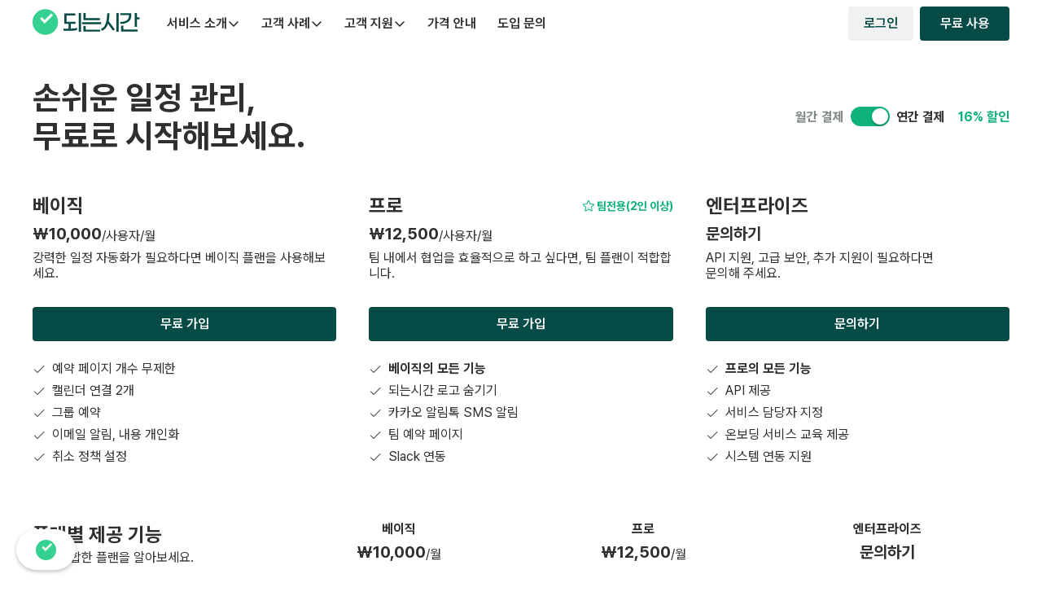

--- FILE ---
content_type: text/html; charset=utf-8
request_url: https://whattime.co.kr/pricing
body_size: 35368
content:
<!DOCTYPE html><html lang="ko"><head><meta charSet="utf-8"/><link rel="canonical" href="https://whattime.co.kr/pricing"/><link rel="manifest" href="/manifest.json"/><link rel="icon" href="https://whattime.co.kr/favicon.ico"/><link rel="icon" type="image/png" sizes="16x16" href="https://whattime.co.kr/icons/icon_16.png"/><link rel="icon" type="image/png" sizes="64x64" href="https://whattime.co.kr/icons/icon_64.png"/><link rel="icon" type="image/png" sizes="96x96" href="https://whattime.co.kr/icons/icon_96.png"/><link rel="shortcut icon" type="image/x-icon" href="https://whattime.co.kr/favicon.ico"/><link rel="apple-touch-icon" type="image/x-icon" href="https://whattime.co.kr/favicon.ico"/><title>가격 안내 | 무료로 7일 동안 사용해 보기</title><meta name="viewport" content="width=device-width,initial-scale=1.0,minimum-scale=1.0,maximum-scale=2.0,shrink-to-fit=no,viewport-fit=cover"/><meta name="title" content="가격 안내 | 무료로 7일 동안 사용해 보기"/><meta name="description" content="손쉬운 일정 관리,무료로 시작해보세요."/><meta name="theme-color" content="#064B45"/><meta name="application-name" content="가격 안내 | 무료로 7일 동안 사용해 보기"/><meta name="format-detection" content="telephone=no"/><meta name="mobile-web-app-capable" content="yes"/><meta name="referrer" content="unsafe-url"/><meta name="robots" content="index, follow"/><meta name="google" content="notranslate"/><meta name="twitter:card" content="summary_large_image"/><meta name="twitter:site:id" content="@whattime"/><meta property="twitter:title" content="가격 안내 | 무료로 7일 동안 사용해 보기"/><meta name="twitter:description" content="손쉬운 일정 관리,무료로 시작해보세요."/><meta name="twitter:image" content="https://assets.whattime.co.kr/banner/main_2304.jpg"/><meta name="twitter:image:alt" content="손쉬운 일정 관리,무료로 시작해보세요."/><meta property="og:type" content="website"/><meta property="og:site_name" content="가격 안내 | 무료로 7일 동안 사용해 보기"/><meta property="og:url" content="https://whattime.co.kr/pricing"/><meta property="og:title" content="가격 안내 | 무료로 7일 동안 사용해 보기"/><meta property="og:description" content="손쉬운 일정 관리,무료로 시작해보세요."/><meta property="og:image" content="https://assets.whattime.co.kr/banner/main_2304.jpg"/><meta name="facebook-domain-verification" content="wvl6b5popak7au365vd9m77hv5ea4y"/><meta name="apple-mobile-web-app-capable" content="yes"/><meta name="apple-mobile-web-app-title" content="되는시간"/><meta name="apple-mobile-web-app-status-bar-style" content="default"/><meta name="msapplication-square310x310logo" content="https://whattime.co.kr/icons/icon_310.png"/><meta name="msapplication-TileColor" content="#064B45"/><meta name="msapplication-tap-highlight" content="no"/><meta name="msapplication-config" content="/browserconfig.xml"/><meta name="slack-app-id" content="A03JMPV02BA"/><link rel="canonical" href="https://whattime.co.kr/pricing"/><link rel="manifest" href="/manifest.json"/><link rel="icon" href="https://whattime.co.kr/favicon.ico"/><link rel="icon" type="image/png" sizes="16x16" href="https://whattime.co.kr/icons/icon_16.png"/><link rel="icon" type="image/png" sizes="64x64" href="https://whattime.co.kr/icons/icon_64.png"/><link rel="icon" type="image/png" sizes="96x96" href="https://whattime.co.kr/icons/icon_96.png"/><link rel="shortcut icon" type="image/x-icon" href="https://whattime.co.kr/favicon.ico"/><link rel="apple-touch-icon" type="image/x-icon" href="https://whattime.co.kr/favicon.ico"/><link rel="preload" href="https://when-prod.s3.ap-northeast-2.amazonaws.com/build/_next/static/media/price_inquiry2.dd4e1b55.png" as="image" fetchpriority="high"/><meta name="next-head-count" content="50"/><link rel="preload" href="https://when-prod.s3.ap-northeast-2.amazonaws.com/build/_next/static/css/89ae779a10c0e8bf.css" as="style"/><link rel="stylesheet" href="https://when-prod.s3.ap-northeast-2.amazonaws.com/build/_next/static/css/89ae779a10c0e8bf.css" data-n-g=""/><link rel="preload" href="https://when-prod.s3.ap-northeast-2.amazonaws.com/build/_next/static/css/7e4a50f6a7fe34b3.css" as="style"/><link rel="stylesheet" href="https://when-prod.s3.ap-northeast-2.amazonaws.com/build/_next/static/css/7e4a50f6a7fe34b3.css" data-n-p=""/><link rel="preload" href="https://when-prod.s3.ap-northeast-2.amazonaws.com/build/_next/static/css/f876910e2c926ea6.css" as="style"/><link rel="stylesheet" href="https://when-prod.s3.ap-northeast-2.amazonaws.com/build/_next/static/css/f876910e2c926ea6.css" data-n-p=""/><noscript data-n-css=""></noscript><script defer="" nomodule="" src="https://when-prod.s3.ap-northeast-2.amazonaws.com/build/_next/static/chunks/polyfills-42372ed130431b0a.js"></script><script src="https://when-prod.s3.ap-northeast-2.amazonaws.com/build/_next/static/chunks/webpack-119c9672a7d50ff9.js" defer=""></script><script src="https://when-prod.s3.ap-northeast-2.amazonaws.com/build/_next/static/chunks/framework-b2dade553960ffbd.js" defer=""></script><script src="https://when-prod.s3.ap-northeast-2.amazonaws.com/build/_next/static/chunks/main-6abacabb8d68687e.js" defer=""></script><script src="https://when-prod.s3.ap-northeast-2.amazonaws.com/build/_next/static/chunks/pages/_app-9bafa5f99adcc5a7.js" defer=""></script><script src="https://when-prod.s3.ap-northeast-2.amazonaws.com/build/_next/static/chunks/320c792b-13c2292f3e6f4ae9.js" defer=""></script><script src="https://when-prod.s3.ap-northeast-2.amazonaws.com/build/_next/static/chunks/70d9f234-48175932c7626164.js" defer=""></script><script src="https://when-prod.s3.ap-northeast-2.amazonaws.com/build/_next/static/chunks/e872446e-8bfcf51438a73925.js" defer=""></script><script src="https://when-prod.s3.ap-northeast-2.amazonaws.com/build/_next/static/chunks/cd54c1a2-65386f8a541feead.js" defer=""></script><script src="https://when-prod.s3.ap-northeast-2.amazonaws.com/build/_next/static/chunks/8826-ba0c25db5f6512b6.js" defer=""></script><script src="https://when-prod.s3.ap-northeast-2.amazonaws.com/build/_next/static/chunks/7158-2583632a6098dee6.js" defer=""></script><script src="https://when-prod.s3.ap-northeast-2.amazonaws.com/build/_next/static/chunks/9860-be4114cf2d6a373f.js" defer=""></script><script src="https://when-prod.s3.ap-northeast-2.amazonaws.com/build/_next/static/chunks/8165-48d91c6708393f69.js" defer=""></script><script src="https://when-prod.s3.ap-northeast-2.amazonaws.com/build/_next/static/chunks/4567-d040a5f7581318d7.js" defer=""></script><script src="https://when-prod.s3.ap-northeast-2.amazonaws.com/build/_next/static/chunks/7980-2559c2791c6bd42c.js" defer=""></script><script src="https://when-prod.s3.ap-northeast-2.amazonaws.com/build/_next/static/chunks/9053-a499e997867ddd6c.js" defer=""></script><script src="https://when-prod.s3.ap-northeast-2.amazonaws.com/build/_next/static/chunks/6535-2ad4a8fc76ef425c.js" defer=""></script><script src="https://when-prod.s3.ap-northeast-2.amazonaws.com/build/_next/static/chunks/2341-d858b5690b49e641.js" defer=""></script><script src="https://when-prod.s3.ap-northeast-2.amazonaws.com/build/_next/static/chunks/108-9368f24a9e358641.js" defer=""></script><script src="https://when-prod.s3.ap-northeast-2.amazonaws.com/build/_next/static/chunks/9539-a4a8a917cefe74fc.js" defer=""></script><script src="https://when-prod.s3.ap-northeast-2.amazonaws.com/build/_next/static/chunks/2121-f34e828665d1de42.js" defer=""></script><script src="https://when-prod.s3.ap-northeast-2.amazonaws.com/build/_next/static/chunks/2479-1e2c52e08b7dd222.js" defer=""></script><script src="https://when-prod.s3.ap-northeast-2.amazonaws.com/build/_next/static/chunks/pages/pricing-1241cbdbad0e0bdc.js" defer=""></script><script src="https://when-prod.s3.ap-northeast-2.amazonaws.com/build/_next/static/46175ea733ae01365f1f7553fcb089cbe5e1a615/_buildManifest.js" defer=""></script><script src="https://when-prod.s3.ap-northeast-2.amazonaws.com/build/_next/static/46175ea733ae01365f1f7553fcb089cbe5e1a615/_ssgManifest.js" defer=""></script></head><body><div id="__next"><style data-emotion="css-global e35jp1">:root{--global-header-height:3.5rem;--global-header-intro-height:3.5rem;--global-color-primary:#064B45;--global-color-accent:#0eb27a;}:lang(ja){font-family:-apple-system,system-ui,"Helvetica Neue","Hiragino Kaku Gothic ProN","Hiragino Sans",Meiryo,sans-serif;}html{font-family:'Pretendard',system-ui,-apple-system,BlinkMacSystemFont,'Apple SD Gothic Neo',Roboto,'Helvetica Neue','Segoe UI','Noto Sans KR','Malgun Gothic','Apple Color Emoji','Segoe UI Emoji','Segoe UI Symbol',sans-serif;font-size:16px;}@media (max-width: 768px){html{font-family:system-ui,-apple-system,'Pretendard',BlinkMacSystemFont,'Apple SD Gothic Neo',Roboto,'Helvetica Neue','Segoe UI','Noto Sans KR','Malgun Gothic','Apple Color Emoji','Segoe UI Emoji','Segoe UI Symbol',sans-serif;}}@media only screen and (max-width:768px){html{font-size:15px;}}@media only screen and (max-width:375px){html{font-size:14px;}}body{background-color:transparent;line-height:normal;padding:0;margin:0;color:#2e302f;}</style><style data-emotion="css 1ago99h">.css-1ago99h{width:100%;}</style><style data-emotion="css 7s32u8">.css-7s32u8{display:-webkit-box;display:-webkit-flex;display:-ms-flexbox;display:flex;-webkit-align-items:stretch;-webkit-box-align:stretch;-ms-flex-align:stretch;align-items:stretch;-webkit-flex-direction:column;-ms-flex-direction:column;flex-direction:column;-webkit-box-pack:start;-ms-flex-pack:start;-webkit-justify-content:flex-start;justify-content:flex-start;width:100%;}</style><div class="css-7s32u8"><div><div><style data-emotion="css 1ue84pi">.css-1ue84pi{position:fixed;top:0;width:100%;z-index:13;background-color:#ffffff;}</style><header class="css-1ue84pi"><style data-emotion="css 1ygymii">.css-1ygymii{width:100%;margin-right:auto;margin-left:auto;}@media (min-width:768px){.css-1ygymii{max-width:1200px;}}</style><div class="css-1ygymii"><style data-emotion="css l0gh5">.css-l0gh5{-webkit-align-items:center;-webkit-box-align:center;-ms-flex-align:center;align-items:center;display:-webkit-box;display:-webkit-flex;display:-ms-flexbox;display:flex;-webkit-flex-direction:row;-ms-flex-direction:row;flex-direction:row;-webkit-box-pack:justify;-webkit-justify-content:space-between;justify-content:space-between;padding:0.5rem 0;background-color:#ffffff;}@media (max-width: 1200px){.css-l0gh5{padding-left:1rem;padding-right:1rem;}}</style><nav class="css-l0gh5 e15njzln1"><style data-emotion="css 1hafgov">.css-1hafgov >a{display:block;}</style><style data-emotion="css 1mfv35c">.css-1mfv35c{color:inherit;}.css-1mfv35c >a{display:block;}</style><a tabindex="-1" class="css-1mfv35c" href="https://whattime.co.kr/"><img alt="logo" loading="lazy" width="134.4" height="32" decoding="async" data-nimg="1" style="color:transparent" src="https://when-prod.s3.ap-northeast-2.amazonaws.com/build/_next/static/media/logo.aa1d354e.svg"/></a><style data-emotion="css syk3lf">.css-syk3lf{display:-webkit-box;display:-webkit-flex;display:-ms-flexbox;display:flex;-webkit-flex:1;-ms-flex:1;flex:1;-webkit-align-items:center;-webkit-box-align:center;-ms-flex-align:center;align-items:center;-webkit-box-pack:justify;-webkit-justify-content:space-between;justify-content:space-between;margin-left:1.13rem;}</style><style data-emotion="css g7hrur">.css-g7hrur{display:-webkit-box;display:-webkit-flex;display:-ms-flexbox;display:flex;-webkit-flex:1;-ms-flex:1;flex:1;-webkit-align-items:center;-webkit-box-align:center;-ms-flex-align:center;align-items:center;-webkit-box-pack:justify;-webkit-justify-content:space-between;justify-content:space-between;margin-left:1.13rem;}@media (max-width: 1024px){.css-g7hrur{display:none;}}</style><div class="css-g7hrur"><style data-emotion="css 1hpnd3">.css-1hpnd3{display:-webkit-box;display:-webkit-flex;display:-ms-flexbox;display:flex;-webkit-align-items:center;-webkit-box-align:center;-ms-flex-align:center;align-items:center;-webkit-box-pack:end;-ms-flex-pack:end;-webkit-justify-content:flex-end;justify-content:flex-end;gap:0.25rem;}</style><div class="css-1hpnd3 e15qous70"><style data-emotion="css 4g6ai3">.css-4g6ai3{cursor:pointer;}</style><style data-emotion="css 1tqh6od">.css-1tqh6od{font-size:1rem;color:#9ca3a3;font-weight:600;min-width:3.5rem;min-height:unset;padding:0.5rem 0.75rem;color:#2e302f;cursor:pointer;}@media (hover: hover){.css-1tqh6od:hover{color:#2e302f;}}.css-1tqh6od .badge-image{position:absolute;right:3px;top:4px;}.css-1tqh6od:hover{color:#2e302f;}.css-1tqh6od[data-state="open"] .chevron{-webkit-transform:rotate(360deg);-moz-transform:rotate(360deg);-ms-transform:rotate(360deg);transform:rotate(360deg);}</style><style data-emotion="css hq1xr7">.css-hq1xr7{--btn-text-color:currentColor;--btn-bg-color:transparent;--btn-border-color:transparent;--spinner-color:var(--btn-text-color);gap:8px;outline:none;-webkit-text-decoration:none;text-decoration:none;color:var(--btn-text-color);background-color:var(--btn-bg-color);border:1px solid var(--btn-border-color);display:-webkit-inline-box;display:-webkit-inline-flex;display:-ms-inline-flexbox;display:inline-flex;-webkit-box-pack:center;-ms-flex-pack:center;-webkit-justify-content:center;justify-content:center;-webkit-align-items:center;-webkit-box-align:center;-ms-flex-align:center;align-items:center;position:relative;line-height:1;font-weight:600;-webkit-user-select:none;-moz-user-select:none;-ms-user-select:none;user-select:none;cursor:pointer;white-space:nowrap;-webkit-transition:background-color 0.2s ease,color 0.2s ease-in-out,font-weight 0.2s ease-in-out,opacity 0.2s ease,border-color 0.2s ease;transition:background-color 0.2s ease,color 0.2s ease-in-out,font-weight 0.2s ease-in-out,opacity 0.2s ease,border-color 0.2s ease;--el-box-height:42px;min-height:var(--el-box-height);--el-font-size:16px;font-size:var(--el-font-size);--btn-min-width:80px;min-width:var(--btn-min-width);--btn-padding-inline:20px;padding-inline:var(--btn-padding-inline);--btn-border-radius:4px;border-radius:var(--btn-border-radius);--btn-gap:8px;gap:8px;--btn-text-color:#2e302f;--btn-bg-color:transparent;font-size:1rem;color:#9ca3a3;font-weight:600;min-width:3.5rem;min-height:unset;padding:0.5rem 0.75rem;color:#2e302f;cursor:pointer;}.css-hq1xr7:disabled{-webkit-user-drag:none;-webkit-user-select:none;-moz-user-select:none;-ms-user-select:none;user-select:none;-moz-user-select:none;-webkit-user-select:none;-ms-user-select:none;cursor:not-allowed;}.css-hq1xr7:disabled>svg{fill:#d0d5d5;}.css-hq1xr7:hover:not(:disabled),.css-hq1xr7[aria-expanded="true"]{--btn-bg-color:color-mix(in srgb, #2e302f, transparent 96%);}.css-hq1xr7:focus-visible:not(:disabled),.css-hq1xr7:active:not(:disabled){opacity:0.6;}.css-hq1xr7:disabled{--btn-text-color:#d0d5d5;}@media (hover: hover){.css-hq1xr7:hover{color:#2e302f;}}.css-hq1xr7 .badge-image{position:absolute;right:3px;top:4px;}.css-hq1xr7:hover{color:#2e302f;}.css-hq1xr7[data-state="open"] .chevron{-webkit-transform:rotate(360deg);-moz-transform:rotate(360deg);-ms-transform:rotate(360deg);transform:rotate(360deg);}</style><button data-size="medium" data-variant="ghost" type="button" data-state="closed" class="css-hq1xr7">서비스 소개<style data-emotion="css dcnwyg">.css-dcnwyg{color:inherit;-webkit-transform:rotate(180deg);-moz-transform:rotate(180deg);-ms-transform:rotate(180deg);transform:rotate(180deg);}</style><svg xmlns="http://www.w3.org/2000/svg" width="1em" height="1em" fill="currentColor" viewBox="0 0 256 256" class="chevron css-dcnwyg"><path d="M216.49,168.49a12,12,0,0,1-17,0L128,97,56.49,168.49a12,12,0,0,1-17-17l80-80a12,12,0,0,1,17,0l80,80A12,12,0,0,1,216.49,168.49Z"></path></svg></button><style data-emotion="css 1h6qhl2">.css-1h6qhl2{margin-top:0.5rem;padding:0.5rem;display:-webkit-box;display:-webkit-flex;display:-ms-flexbox;display:flex;-webkit-column-gap:0.5rem;column-gap:0.5rem;}.css-1h6qhl2 .main-menu{min-width:8rem;}</style><style data-emotion="css 2xpqrh animation-191w4hv animation-1aih5t5 animation-ir19br animation-u10f8n">.css-2xpqrh{z-index:50;background-color:white;border-radius:4px;box-shadow:0 2px 18px 0 rgba(0,0,0,0.12);-webkit-animation-duration:300ms;animation-duration:300ms;-webkit-animation-timing-function:cubic-bezier(0.16,1,0.3,1);animation-timing-function:cubic-bezier(0.16,1,0.3,1);will-change:transform,opacity;margin-top:0.5rem;padding:0.5rem;display:-webkit-box;display:-webkit-flex;display:-ms-flexbox;display:flex;-webkit-column-gap:0.5rem;column-gap:0.5rem;}.css-2xpqrh[data-state="open"][data-side="top"]{-webkit-animation-name:animation-u10f8n;animation-name:animation-u10f8n;}.css-2xpqrh[data-state="open"][data-side="right"]{-webkit-animation-name:animation-ir19br;animation-name:animation-ir19br;}.css-2xpqrh[data-state="open"][data-side="bottom"]{-webkit-animation-name:animation-1aih5t5;animation-name:animation-1aih5t5;}.css-2xpqrh[data-state="open"][data-side="left"]{-webkit-animation-name:animation-191w4hv;animation-name:animation-191w4hv;}.css-2xpqrh >.hover-card-content-wrapper{max-height:var(--radix-hover-card-content-available-height);overflow-y:auto;}.css-2xpqrh .main-menu{min-width:8rem;}@-webkit-keyframes animation-191w4hv{from{opacity:0;-webkit-transform:translateX(8px);-moz-transform:translateX(8px);-ms-transform:translateX(8px);transform:translateX(8px);}to{opacity:1;-webkit-transform:translateX(0);-moz-transform:translateX(0);-ms-transform:translateX(0);transform:translateX(0);}}@keyframes animation-191w4hv{from{opacity:0;-webkit-transform:translateX(8px);-moz-transform:translateX(8px);-ms-transform:translateX(8px);transform:translateX(8px);}to{opacity:1;-webkit-transform:translateX(0);-moz-transform:translateX(0);-ms-transform:translateX(0);transform:translateX(0);}}@-webkit-keyframes animation-1aih5t5{from{opacity:0;-webkit-transform:translateY(-8px);-moz-transform:translateY(-8px);-ms-transform:translateY(-8px);transform:translateY(-8px);}to{opacity:1;-webkit-transform:translateY(0);-moz-transform:translateY(0);-ms-transform:translateY(0);transform:translateY(0);}}@keyframes animation-1aih5t5{from{opacity:0;-webkit-transform:translateY(-8px);-moz-transform:translateY(-8px);-ms-transform:translateY(-8px);transform:translateY(-8px);}to{opacity:1;-webkit-transform:translateY(0);-moz-transform:translateY(0);-ms-transform:translateY(0);transform:translateY(0);}}@-webkit-keyframes animation-ir19br{from{opacity:0;-webkit-transform:translateX(-8px);-moz-transform:translateX(-8px);-ms-transform:translateX(-8px);transform:translateX(-8px);}to{opacity:1;-webkit-transform:translateX(0);-moz-transform:translateX(0);-ms-transform:translateX(0);transform:translateX(0);}}@keyframes animation-ir19br{from{opacity:0;-webkit-transform:translateX(-8px);-moz-transform:translateX(-8px);-ms-transform:translateX(-8px);transform:translateX(-8px);}to{opacity:1;-webkit-transform:translateX(0);-moz-transform:translateX(0);-ms-transform:translateX(0);transform:translateX(0);}}@-webkit-keyframes animation-u10f8n{from{opacity:0;-webkit-transform:translateY(8px);-moz-transform:translateY(8px);-ms-transform:translateY(8px);transform:translateY(8px);}to{opacity:1;-webkit-transform:translateY(0);-moz-transform:translateY(0);-ms-transform:translateY(0);transform:translateY(0);}}@keyframes animation-u10f8n{from{opacity:0;-webkit-transform:translateY(8px);-moz-transform:translateY(8px);-ms-transform:translateY(8px);transform:translateY(8px);}to{opacity:1;-webkit-transform:translateY(0);-moz-transform:translateY(0);-ms-transform:translateY(0);transform:translateY(0);}}</style><button data-size="medium" data-variant="ghost" type="button" data-state="closed" class="css-hq1xr7">고객 사례<svg xmlns="http://www.w3.org/2000/svg" width="1em" height="1em" fill="currentColor" viewBox="0 0 256 256" class="chevron css-dcnwyg"><path d="M216.49,168.49a12,12,0,0,1-17,0L128,97,56.49,168.49a12,12,0,0,1-17-17l80-80a12,12,0,0,1,17,0l80,80A12,12,0,0,1,216.49,168.49Z"></path></svg></button><button data-size="medium" data-variant="ghost" type="button" data-state="closed" class="css-hq1xr7">고객 지원<svg xmlns="http://www.w3.org/2000/svg" width="1em" height="1em" fill="currentColor" viewBox="0 0 256 256" class="chevron css-dcnwyg"><path d="M216.49,168.49a12,12,0,0,1-17,0L128,97,56.49,168.49a12,12,0,0,1-17-17l80-80a12,12,0,0,1,17,0l80,80A12,12,0,0,1,216.49,168.49Z"></path></svg></button><style data-emotion="css 1uyvw2f">.css-1uyvw2f{font-size:1rem;color:#9ca3a3;font-weight:600;min-width:3.5rem;min-height:unset;padding:0.5rem 0.75rem;color:#2e302f;}@media (hover: hover){.css-1uyvw2f:hover{color:#2e302f;}}.css-1uyvw2f .badge-image{position:absolute;right:3px;top:4px;}.css-1uyvw2f:hover{color:#2e302f;}.css-1uyvw2f[data-state="open"] .chevron{-webkit-transform:rotate(360deg);-moz-transform:rotate(360deg);-ms-transform:rotate(360deg);transform:rotate(360deg);}</style><style data-emotion="css 175c3um">.css-175c3um{--btn-text-color:currentColor;--btn-bg-color:transparent;--btn-border-color:transparent;--spinner-color:var(--btn-text-color);gap:8px;outline:none;-webkit-text-decoration:none;text-decoration:none;color:var(--btn-text-color);background-color:var(--btn-bg-color);border:1px solid var(--btn-border-color);display:-webkit-inline-box;display:-webkit-inline-flex;display:-ms-inline-flexbox;display:inline-flex;-webkit-box-pack:center;-ms-flex-pack:center;-webkit-justify-content:center;justify-content:center;-webkit-align-items:center;-webkit-box-align:center;-ms-flex-align:center;align-items:center;position:relative;line-height:1;font-weight:600;-webkit-user-select:none;-moz-user-select:none;-ms-user-select:none;user-select:none;cursor:pointer;white-space:nowrap;-webkit-transition:background-color 0.2s ease,color 0.2s ease-in-out,font-weight 0.2s ease-in-out,opacity 0.2s ease,border-color 0.2s ease;transition:background-color 0.2s ease,color 0.2s ease-in-out,font-weight 0.2s ease-in-out,opacity 0.2s ease,border-color 0.2s ease;--el-box-height:42px;min-height:var(--el-box-height);--el-font-size:16px;font-size:var(--el-font-size);--btn-min-width:80px;min-width:var(--btn-min-width);--btn-padding-inline:20px;padding-inline:var(--btn-padding-inline);--btn-border-radius:4px;border-radius:var(--btn-border-radius);--btn-gap:8px;gap:8px;--btn-text-color:#2e302f;--btn-bg-color:transparent;font-size:1rem;color:#9ca3a3;font-weight:600;min-width:3.5rem;min-height:unset;padding:0.5rem 0.75rem;color:#2e302f;}.css-175c3um:disabled{-webkit-user-drag:none;-webkit-user-select:none;-moz-user-select:none;-ms-user-select:none;user-select:none;-moz-user-select:none;-webkit-user-select:none;-ms-user-select:none;cursor:not-allowed;}.css-175c3um:disabled>svg{fill:#d0d5d5;}.css-175c3um:hover:not(:disabled),.css-175c3um[aria-expanded="true"]{--btn-bg-color:color-mix(in srgb, #2e302f, transparent 96%);}.css-175c3um:focus-visible:not(:disabled),.css-175c3um:active:not(:disabled){opacity:0.6;}.css-175c3um:disabled{--btn-text-color:#d0d5d5;}@media (hover: hover){.css-175c3um:hover{color:#2e302f;}}.css-175c3um .badge-image{position:absolute;right:3px;top:4px;}.css-175c3um:hover{color:#2e302f;}.css-175c3um[data-state="open"] .chevron{-webkit-transform:rotate(360deg);-moz-transform:rotate(360deg);-ms-transform:rotate(360deg);transform:rotate(360deg);}</style><style data-emotion="css 1lc5ccc">.css-1lc5ccc{display:-webkit-inline-box;display:-webkit-inline-flex;display:-ms-inline-flexbox;display:inline-flex;-webkit-align-items:center;-webkit-box-align:center;-ms-flex-align:center;align-items:center;position:relative;gap:4px;font-size:inherit;font-weight:inherit;color:inherit;--btn-text-color:currentColor;--btn-bg-color:transparent;--btn-border-color:transparent;--spinner-color:var(--btn-text-color);gap:8px;outline:none;-webkit-text-decoration:none;text-decoration:none;color:var(--btn-text-color);background-color:var(--btn-bg-color);border:1px solid var(--btn-border-color);display:-webkit-inline-box;display:-webkit-inline-flex;display:-ms-inline-flexbox;display:inline-flex;-webkit-box-pack:center;-ms-flex-pack:center;-webkit-justify-content:center;justify-content:center;-webkit-align-items:center;-webkit-box-align:center;-ms-flex-align:center;align-items:center;position:relative;line-height:1;font-weight:600;-webkit-user-select:none;-moz-user-select:none;-ms-user-select:none;user-select:none;cursor:pointer;white-space:nowrap;-webkit-transition:background-color 0.2s ease,color 0.2s ease-in-out,font-weight 0.2s ease-in-out,opacity 0.2s ease,border-color 0.2s ease;transition:background-color 0.2s ease,color 0.2s ease-in-out,font-weight 0.2s ease-in-out,opacity 0.2s ease,border-color 0.2s ease;--el-box-height:42px;min-height:var(--el-box-height);--el-font-size:16px;font-size:var(--el-font-size);--btn-min-width:80px;min-width:var(--btn-min-width);--btn-padding-inline:20px;padding-inline:var(--btn-padding-inline);--btn-border-radius:4px;border-radius:var(--btn-border-radius);--btn-gap:8px;gap:8px;--btn-text-color:#2e302f;--btn-bg-color:transparent;font-size:1rem;color:#9ca3a3;font-weight:600;min-width:3.5rem;min-height:unset;padding:0.5rem 0.75rem;color:#2e302f;}.css-1lc5ccc:focus-visible:not(:disabled),.css-1lc5ccc:active:not(:disabled){opacity:0.6;}.css-1lc5ccc:disabled{-webkit-user-drag:none;-webkit-user-select:none;-moz-user-select:none;-ms-user-select:none;user-select:none;-moz-user-select:none;-webkit-user-select:none;-ms-user-select:none;cursor:not-allowed;}.css-1lc5ccc:disabled{-webkit-user-drag:none;-webkit-user-select:none;-moz-user-select:none;-ms-user-select:none;user-select:none;-moz-user-select:none;-webkit-user-select:none;-ms-user-select:none;cursor:not-allowed;}.css-1lc5ccc:disabled>svg{fill:#d0d5d5;}.css-1lc5ccc:hover:not(:disabled),.css-1lc5ccc[aria-expanded="true"]{--btn-bg-color:color-mix(in srgb, #2e302f, transparent 96%);}.css-1lc5ccc:focus-visible:not(:disabled),.css-1lc5ccc:active:not(:disabled){opacity:0.6;}.css-1lc5ccc:disabled{--btn-text-color:#d0d5d5;}@media (hover: hover){.css-1lc5ccc:hover{color:#2e302f;}}.css-1lc5ccc .badge-image{position:absolute;right:3px;top:4px;}.css-1lc5ccc:hover{color:#2e302f;}.css-1lc5ccc[data-state="open"] .chevron{-webkit-transform:rotate(360deg);-moz-transform:rotate(360deg);-ms-transform:rotate(360deg);transform:rotate(360deg);}</style><style data-emotion="css 3vhmm6">.css-3vhmm6{color:inherit;display:-webkit-inline-box;display:-webkit-inline-flex;display:-ms-inline-flexbox;display:inline-flex;-webkit-align-items:center;-webkit-box-align:center;-ms-flex-align:center;align-items:center;position:relative;gap:4px;font-size:inherit;font-weight:inherit;color:inherit;--btn-text-color:currentColor;--btn-bg-color:transparent;--btn-border-color:transparent;--spinner-color:var(--btn-text-color);gap:8px;outline:none;-webkit-text-decoration:none;text-decoration:none;color:var(--btn-text-color);background-color:var(--btn-bg-color);border:1px solid var(--btn-border-color);display:-webkit-inline-box;display:-webkit-inline-flex;display:-ms-inline-flexbox;display:inline-flex;-webkit-box-pack:center;-ms-flex-pack:center;-webkit-justify-content:center;justify-content:center;-webkit-align-items:center;-webkit-box-align:center;-ms-flex-align:center;align-items:center;position:relative;line-height:1;font-weight:600;-webkit-user-select:none;-moz-user-select:none;-ms-user-select:none;user-select:none;cursor:pointer;white-space:nowrap;-webkit-transition:background-color 0.2s ease,color 0.2s ease-in-out,font-weight 0.2s ease-in-out,opacity 0.2s ease,border-color 0.2s ease;transition:background-color 0.2s ease,color 0.2s ease-in-out,font-weight 0.2s ease-in-out,opacity 0.2s ease,border-color 0.2s ease;--el-box-height:42px;min-height:var(--el-box-height);--el-font-size:16px;font-size:var(--el-font-size);--btn-min-width:80px;min-width:var(--btn-min-width);--btn-padding-inline:20px;padding-inline:var(--btn-padding-inline);--btn-border-radius:4px;border-radius:var(--btn-border-radius);--btn-gap:8px;gap:8px;--btn-text-color:#2e302f;--btn-bg-color:transparent;font-size:1rem;color:#9ca3a3;font-weight:600;min-width:3.5rem;min-height:unset;padding:0.5rem 0.75rem;color:#2e302f;}.css-3vhmm6:focus-visible:not(:disabled),.css-3vhmm6:active:not(:disabled){opacity:0.6;}.css-3vhmm6:disabled{-webkit-user-drag:none;-webkit-user-select:none;-moz-user-select:none;-ms-user-select:none;user-select:none;-moz-user-select:none;-webkit-user-select:none;-ms-user-select:none;cursor:not-allowed;}.css-3vhmm6:disabled{-webkit-user-drag:none;-webkit-user-select:none;-moz-user-select:none;-ms-user-select:none;user-select:none;-moz-user-select:none;-webkit-user-select:none;-ms-user-select:none;cursor:not-allowed;}.css-3vhmm6:disabled>svg{fill:#d0d5d5;}.css-3vhmm6:hover:not(:disabled),.css-3vhmm6[aria-expanded="true"]{--btn-bg-color:color-mix(in srgb, #2e302f, transparent 96%);}.css-3vhmm6:focus-visible:not(:disabled),.css-3vhmm6:active:not(:disabled){opacity:0.6;}.css-3vhmm6:disabled{--btn-text-color:#d0d5d5;}@media (hover: hover){.css-3vhmm6:hover{color:#2e302f;}}.css-3vhmm6 .badge-image{position:absolute;right:3px;top:4px;}.css-3vhmm6:hover{color:#2e302f;}.css-3vhmm6[data-state="open"] .chevron{-webkit-transform:rotate(360deg);-moz-transform:rotate(360deg);-ms-transform:rotate(360deg);transform:rotate(360deg);}</style><a data-size="medium" data-variant="ghost" type="button" class="css-3vhmm6" href="https://whattime.co.kr/pricing">가격 안내</a><button data-size="medium" data-variant="ghost" type="button" class="css-175c3um">도입 문의</button></div><style data-emotion="css 1jc6pgb">.css-1jc6pgb{-webkit-align-items:center;-webkit-box-align:center;-ms-flex-align:center;align-items:center;display:-webkit-box;display:-webkit-flex;display:-ms-flexbox;display:flex;-webkit-flex-direction:row;-ms-flex-direction:row;flex-direction:row;-webkit-box-pack:start;-ms-flex-pack:start;-webkit-justify-content:flex-start;justify-content:flex-start;}.css-1jc6pgb>a:not(:last-of-type){margin-right:0.5rem;}</style><div class="css-1jc6pgb e15qous71"><style data-emotion="css 1y4j0pq">.css-1y4j0pq{margin-right:8px;}</style><style data-emotion="css 1oxtxga">.css-1oxtxga{--btn-text-color:currentColor;--btn-bg-color:transparent;--btn-border-color:transparent;--spinner-color:var(--btn-text-color);gap:8px;outline:none;-webkit-text-decoration:none;text-decoration:none;color:var(--btn-text-color);background-color:var(--btn-bg-color);border:1px solid var(--btn-border-color);display:-webkit-inline-box;display:-webkit-inline-flex;display:-ms-inline-flexbox;display:inline-flex;-webkit-box-pack:center;-ms-flex-pack:center;-webkit-justify-content:center;justify-content:center;-webkit-align-items:center;-webkit-box-align:center;-ms-flex-align:center;align-items:center;position:relative;line-height:1;font-weight:600;-webkit-user-select:none;-moz-user-select:none;-ms-user-select:none;user-select:none;cursor:pointer;white-space:nowrap;-webkit-transition:background-color 0.2s ease,color 0.2s ease-in-out,font-weight 0.2s ease-in-out,opacity 0.2s ease,border-color 0.2s ease;transition:background-color 0.2s ease,color 0.2s ease-in-out,font-weight 0.2s ease-in-out,opacity 0.2s ease,border-color 0.2s ease;--el-box-height:42px;min-height:var(--el-box-height);--el-font-size:16px;font-size:var(--el-font-size);--btn-min-width:80px;min-width:var(--btn-min-width);--btn-padding-inline:20px;padding-inline:var(--btn-padding-inline);--btn-border-radius:4px;border-radius:var(--btn-border-radius);--btn-gap:8px;gap:8px;--btn-bg-color:#f0f2f2;--btn-text-color:#064B45;margin-right:8px;}.css-1oxtxga:disabled{-webkit-user-drag:none;-webkit-user-select:none;-moz-user-select:none;-ms-user-select:none;user-select:none;-moz-user-select:none;-webkit-user-select:none;-ms-user-select:none;cursor:not-allowed;}.css-1oxtxga:disabled>svg{fill:#d0d5d5;}.css-1oxtxga:hover:not(:disabled),.css-1oxtxga[aria-expanded="true"]{opacity:0.8;}.css-1oxtxga:focus-visible:not(:disabled),.css-1oxtxga:active:not(:disabled){opacity:0.6;}.css-1oxtxga:disabled{--btn-text-color:#b3baba;}</style><button data-size="medium" data-variant="secondary" type="button" class="css-1oxtxga">로그인</button><style data-emotion="css 1naujx1">.css-1naujx1{padding-right:1.5em;padding-left:1.5em;}</style><style data-emotion="css l900vq">.css-l900vq{--btn-text-color:currentColor;--btn-bg-color:transparent;--btn-border-color:transparent;--spinner-color:var(--btn-text-color);gap:8px;outline:none;-webkit-text-decoration:none;text-decoration:none;color:var(--btn-text-color);background-color:var(--btn-bg-color);border:1px solid var(--btn-border-color);display:-webkit-inline-box;display:-webkit-inline-flex;display:-ms-inline-flexbox;display:inline-flex;-webkit-box-pack:center;-ms-flex-pack:center;-webkit-justify-content:center;justify-content:center;-webkit-align-items:center;-webkit-box-align:center;-ms-flex-align:center;align-items:center;position:relative;line-height:1;font-weight:600;-webkit-user-select:none;-moz-user-select:none;-ms-user-select:none;user-select:none;cursor:pointer;white-space:nowrap;-webkit-transition:background-color 0.2s ease,color 0.2s ease-in-out,font-weight 0.2s ease-in-out,opacity 0.2s ease,border-color 0.2s ease;transition:background-color 0.2s ease,color 0.2s ease-in-out,font-weight 0.2s ease-in-out,opacity 0.2s ease,border-color 0.2s ease;--el-box-height:42px;min-height:var(--el-box-height);--el-font-size:16px;font-size:var(--el-font-size);--btn-min-width:80px;min-width:var(--btn-min-width);--btn-padding-inline:20px;padding-inline:var(--btn-padding-inline);--btn-border-radius:4px;border-radius:var(--btn-border-radius);--btn-gap:8px;gap:8px;--btn-bg-color:#064B45;--btn-text-color:white;padding-right:1.5em;padding-left:1.5em;}.css-l900vq:disabled{-webkit-user-drag:none;-webkit-user-select:none;-moz-user-select:none;-ms-user-select:none;user-select:none;-moz-user-select:none;-webkit-user-select:none;-ms-user-select:none;cursor:not-allowed;}.css-l900vq:disabled>svg{fill:#d0d5d5;}.css-l900vq:hover:not(:disabled),.css-l900vq[aria-expanded="true"]{opacity:0.8;}.css-l900vq:focus-visible:not(:disabled),.css-l900vq:active:not(:disabled){opacity:0.6;}.css-l900vq:disabled{--btn-bg-color:#f0f2f2;--btn-text-color:#d0d5d5;}</style><style data-emotion="css 1gpsa4g">.css-1gpsa4g{display:-webkit-inline-box;display:-webkit-inline-flex;display:-ms-inline-flexbox;display:inline-flex;-webkit-align-items:center;-webkit-box-align:center;-ms-flex-align:center;align-items:center;position:relative;gap:4px;font-size:inherit;font-weight:inherit;color:inherit;--btn-text-color:currentColor;--btn-bg-color:transparent;--btn-border-color:transparent;--spinner-color:var(--btn-text-color);gap:8px;outline:none;-webkit-text-decoration:none;text-decoration:none;color:var(--btn-text-color);background-color:var(--btn-bg-color);border:1px solid var(--btn-border-color);display:-webkit-inline-box;display:-webkit-inline-flex;display:-ms-inline-flexbox;display:inline-flex;-webkit-box-pack:center;-ms-flex-pack:center;-webkit-justify-content:center;justify-content:center;-webkit-align-items:center;-webkit-box-align:center;-ms-flex-align:center;align-items:center;position:relative;line-height:1;font-weight:600;-webkit-user-select:none;-moz-user-select:none;-ms-user-select:none;user-select:none;cursor:pointer;white-space:nowrap;-webkit-transition:background-color 0.2s ease,color 0.2s ease-in-out,font-weight 0.2s ease-in-out,opacity 0.2s ease,border-color 0.2s ease;transition:background-color 0.2s ease,color 0.2s ease-in-out,font-weight 0.2s ease-in-out,opacity 0.2s ease,border-color 0.2s ease;--el-box-height:42px;min-height:var(--el-box-height);--el-font-size:16px;font-size:var(--el-font-size);--btn-min-width:80px;min-width:var(--btn-min-width);--btn-padding-inline:20px;padding-inline:var(--btn-padding-inline);--btn-border-radius:4px;border-radius:var(--btn-border-radius);--btn-gap:8px;gap:8px;--btn-bg-color:#064B45;--btn-text-color:white;padding-right:1.5em;padding-left:1.5em;}.css-1gpsa4g:focus-visible:not(:disabled),.css-1gpsa4g:active:not(:disabled){opacity:0.6;}.css-1gpsa4g:disabled{-webkit-user-drag:none;-webkit-user-select:none;-moz-user-select:none;-ms-user-select:none;user-select:none;-moz-user-select:none;-webkit-user-select:none;-ms-user-select:none;cursor:not-allowed;}.css-1gpsa4g:disabled{-webkit-user-drag:none;-webkit-user-select:none;-moz-user-select:none;-ms-user-select:none;user-select:none;-moz-user-select:none;-webkit-user-select:none;-ms-user-select:none;cursor:not-allowed;}.css-1gpsa4g:disabled>svg{fill:#d0d5d5;}.css-1gpsa4g:hover:not(:disabled),.css-1gpsa4g[aria-expanded="true"]{opacity:0.8;}.css-1gpsa4g:focus-visible:not(:disabled),.css-1gpsa4g:active:not(:disabled){opacity:0.6;}.css-1gpsa4g:disabled{--btn-bg-color:#f0f2f2;--btn-text-color:#d0d5d5;}</style><style data-emotion="css 18y4fbp">.css-18y4fbp{color:inherit;display:-webkit-inline-box;display:-webkit-inline-flex;display:-ms-inline-flexbox;display:inline-flex;-webkit-align-items:center;-webkit-box-align:center;-ms-flex-align:center;align-items:center;position:relative;gap:4px;font-size:inherit;font-weight:inherit;color:inherit;--btn-text-color:currentColor;--btn-bg-color:transparent;--btn-border-color:transparent;--spinner-color:var(--btn-text-color);gap:8px;outline:none;-webkit-text-decoration:none;text-decoration:none;color:var(--btn-text-color);background-color:var(--btn-bg-color);border:1px solid var(--btn-border-color);display:-webkit-inline-box;display:-webkit-inline-flex;display:-ms-inline-flexbox;display:inline-flex;-webkit-box-pack:center;-ms-flex-pack:center;-webkit-justify-content:center;justify-content:center;-webkit-align-items:center;-webkit-box-align:center;-ms-flex-align:center;align-items:center;position:relative;line-height:1;font-weight:600;-webkit-user-select:none;-moz-user-select:none;-ms-user-select:none;user-select:none;cursor:pointer;white-space:nowrap;-webkit-transition:background-color 0.2s ease,color 0.2s ease-in-out,font-weight 0.2s ease-in-out,opacity 0.2s ease,border-color 0.2s ease;transition:background-color 0.2s ease,color 0.2s ease-in-out,font-weight 0.2s ease-in-out,opacity 0.2s ease,border-color 0.2s ease;--el-box-height:42px;min-height:var(--el-box-height);--el-font-size:16px;font-size:var(--el-font-size);--btn-min-width:80px;min-width:var(--btn-min-width);--btn-padding-inline:20px;padding-inline:var(--btn-padding-inline);--btn-border-radius:4px;border-radius:var(--btn-border-radius);--btn-gap:8px;gap:8px;--btn-bg-color:#064B45;--btn-text-color:white;padding-right:1.5em;padding-left:1.5em;}.css-18y4fbp:focus-visible:not(:disabled),.css-18y4fbp:active:not(:disabled){opacity:0.6;}.css-18y4fbp:disabled{-webkit-user-drag:none;-webkit-user-select:none;-moz-user-select:none;-ms-user-select:none;user-select:none;-moz-user-select:none;-webkit-user-select:none;-ms-user-select:none;cursor:not-allowed;}.css-18y4fbp:disabled{-webkit-user-drag:none;-webkit-user-select:none;-moz-user-select:none;-ms-user-select:none;user-select:none;-moz-user-select:none;-webkit-user-select:none;-ms-user-select:none;cursor:not-allowed;}.css-18y4fbp:disabled>svg{fill:#d0d5d5;}.css-18y4fbp:hover:not(:disabled),.css-18y4fbp[aria-expanded="true"]{opacity:0.8;}.css-18y4fbp:focus-visible:not(:disabled),.css-18y4fbp:active:not(:disabled){opacity:0.6;}.css-18y4fbp:disabled{--btn-bg-color:#f0f2f2;--btn-text-color:#d0d5d5;}</style><a data-size="medium" data-variant="primary" type="button" class="css-18y4fbp" href="https://whattime.co.kr/account/signup/check">무료 사용</a></div></div><style data-emotion="css 1ucklxs">.css-1ucklxs{display:-webkit-box;display:-webkit-flex;display:-ms-flexbox;display:flex;-webkit-flex:1;-ms-flex:1;flex:1;-webkit-align-items:center;-webkit-box-align:center;-ms-flex-align:center;align-items:center;-webkit-box-pack:justify;-webkit-justify-content:space-between;justify-content:space-between;margin-left:1.13rem;}@media (min-width: 1025px){.css-1ucklxs{display:none;}}</style><div class="css-1ucklxs"><div></div><div class="css-1jc6pgb e15qous71"><style data-emotion="css jp1hpj">.css-jp1hpj{--btn-text-color:currentColor;--btn-bg-color:transparent;--btn-border-color:transparent;--spinner-color:var(--btn-text-color);gap:8px;outline:none;-webkit-text-decoration:none;text-decoration:none;color:var(--btn-text-color);background-color:var(--btn-bg-color);border:1px solid var(--btn-border-color);display:-webkit-inline-box;display:-webkit-inline-flex;display:-ms-inline-flexbox;display:inline-flex;-webkit-box-pack:center;-ms-flex-pack:center;-webkit-justify-content:center;justify-content:center;-webkit-align-items:center;-webkit-box-align:center;-ms-flex-align:center;align-items:center;position:relative;line-height:1;font-weight:600;-webkit-user-select:none;-moz-user-select:none;-ms-user-select:none;user-select:none;cursor:pointer;white-space:nowrap;-webkit-transition:background-color 0.2s ease,color 0.2s ease-in-out,font-weight 0.2s ease-in-out,opacity 0.2s ease,border-color 0.2s ease;transition:background-color 0.2s ease,color 0.2s ease-in-out,font-weight 0.2s ease-in-out,opacity 0.2s ease,border-color 0.2s ease;--el-box-height:36px;min-height:var(--el-box-height);--el-font-size:14px;font-size:var(--el-font-size);--btn-min-width:64px;min-width:var(--btn-min-width);--btn-padding-inline:16px;padding-inline:var(--btn-padding-inline);--btn-border-radius:4px;border-radius:var(--btn-border-radius);--btn-gap:6px;gap:6px;--btn-bg-color:#064B45;--btn-text-color:white;margin-right:8px;}.css-jp1hpj:disabled{-webkit-user-drag:none;-webkit-user-select:none;-moz-user-select:none;-ms-user-select:none;user-select:none;-moz-user-select:none;-webkit-user-select:none;-ms-user-select:none;cursor:not-allowed;}.css-jp1hpj:disabled>svg{fill:#d0d5d5;}.css-jp1hpj svg:first-of-type,.css-jp1hpj img:first-of-type{margin-right:-2px;}.css-jp1hpj:hover:not(:disabled),.css-jp1hpj[aria-expanded="true"]{opacity:0.8;}.css-jp1hpj:focus-visible:not(:disabled),.css-jp1hpj:active:not(:disabled){opacity:0.6;}.css-jp1hpj:disabled{--btn-bg-color:#f0f2f2;--btn-text-color:#d0d5d5;}</style><style data-emotion="css btyya0">.css-btyya0{display:-webkit-inline-box;display:-webkit-inline-flex;display:-ms-inline-flexbox;display:inline-flex;-webkit-align-items:center;-webkit-box-align:center;-ms-flex-align:center;align-items:center;position:relative;gap:4px;font-size:inherit;font-weight:inherit;color:inherit;--btn-text-color:currentColor;--btn-bg-color:transparent;--btn-border-color:transparent;--spinner-color:var(--btn-text-color);gap:8px;outline:none;-webkit-text-decoration:none;text-decoration:none;color:var(--btn-text-color);background-color:var(--btn-bg-color);border:1px solid var(--btn-border-color);display:-webkit-inline-box;display:-webkit-inline-flex;display:-ms-inline-flexbox;display:inline-flex;-webkit-box-pack:center;-ms-flex-pack:center;-webkit-justify-content:center;justify-content:center;-webkit-align-items:center;-webkit-box-align:center;-ms-flex-align:center;align-items:center;position:relative;line-height:1;font-weight:600;-webkit-user-select:none;-moz-user-select:none;-ms-user-select:none;user-select:none;cursor:pointer;white-space:nowrap;-webkit-transition:background-color 0.2s ease,color 0.2s ease-in-out,font-weight 0.2s ease-in-out,opacity 0.2s ease,border-color 0.2s ease;transition:background-color 0.2s ease,color 0.2s ease-in-out,font-weight 0.2s ease-in-out,opacity 0.2s ease,border-color 0.2s ease;--el-box-height:36px;min-height:var(--el-box-height);--el-font-size:14px;font-size:var(--el-font-size);--btn-min-width:64px;min-width:var(--btn-min-width);--btn-padding-inline:16px;padding-inline:var(--btn-padding-inline);--btn-border-radius:4px;border-radius:var(--btn-border-radius);--btn-gap:6px;gap:6px;--btn-bg-color:#064B45;--btn-text-color:white;margin-right:8px;}.css-btyya0:focus-visible:not(:disabled),.css-btyya0:active:not(:disabled){opacity:0.6;}.css-btyya0:disabled{-webkit-user-drag:none;-webkit-user-select:none;-moz-user-select:none;-ms-user-select:none;user-select:none;-moz-user-select:none;-webkit-user-select:none;-ms-user-select:none;cursor:not-allowed;}.css-btyya0:disabled{-webkit-user-drag:none;-webkit-user-select:none;-moz-user-select:none;-ms-user-select:none;user-select:none;-moz-user-select:none;-webkit-user-select:none;-ms-user-select:none;cursor:not-allowed;}.css-btyya0:disabled>svg{fill:#d0d5d5;}.css-btyya0 svg:first-of-type,.css-btyya0 img:first-of-type{margin-right:-2px;}.css-btyya0:hover:not(:disabled),.css-btyya0[aria-expanded="true"]{opacity:0.8;}.css-btyya0:focus-visible:not(:disabled),.css-btyya0:active:not(:disabled){opacity:0.6;}.css-btyya0:disabled{--btn-bg-color:#f0f2f2;--btn-text-color:#d0d5d5;}</style><style data-emotion="css 1yoj050">.css-1yoj050{color:inherit;display:-webkit-inline-box;display:-webkit-inline-flex;display:-ms-inline-flexbox;display:inline-flex;-webkit-align-items:center;-webkit-box-align:center;-ms-flex-align:center;align-items:center;position:relative;gap:4px;font-size:inherit;font-weight:inherit;color:inherit;--btn-text-color:currentColor;--btn-bg-color:transparent;--btn-border-color:transparent;--spinner-color:var(--btn-text-color);gap:8px;outline:none;-webkit-text-decoration:none;text-decoration:none;color:var(--btn-text-color);background-color:var(--btn-bg-color);border:1px solid var(--btn-border-color);display:-webkit-inline-box;display:-webkit-inline-flex;display:-ms-inline-flexbox;display:inline-flex;-webkit-box-pack:center;-ms-flex-pack:center;-webkit-justify-content:center;justify-content:center;-webkit-align-items:center;-webkit-box-align:center;-ms-flex-align:center;align-items:center;position:relative;line-height:1;font-weight:600;-webkit-user-select:none;-moz-user-select:none;-ms-user-select:none;user-select:none;cursor:pointer;white-space:nowrap;-webkit-transition:background-color 0.2s ease,color 0.2s ease-in-out,font-weight 0.2s ease-in-out,opacity 0.2s ease,border-color 0.2s ease;transition:background-color 0.2s ease,color 0.2s ease-in-out,font-weight 0.2s ease-in-out,opacity 0.2s ease,border-color 0.2s ease;--el-box-height:36px;min-height:var(--el-box-height);--el-font-size:14px;font-size:var(--el-font-size);--btn-min-width:64px;min-width:var(--btn-min-width);--btn-padding-inline:16px;padding-inline:var(--btn-padding-inline);--btn-border-radius:4px;border-radius:var(--btn-border-radius);--btn-gap:6px;gap:6px;--btn-bg-color:#064B45;--btn-text-color:white;margin-right:8px;}.css-1yoj050:focus-visible:not(:disabled),.css-1yoj050:active:not(:disabled){opacity:0.6;}.css-1yoj050:disabled{-webkit-user-drag:none;-webkit-user-select:none;-moz-user-select:none;-ms-user-select:none;user-select:none;-moz-user-select:none;-webkit-user-select:none;-ms-user-select:none;cursor:not-allowed;}.css-1yoj050:disabled{-webkit-user-drag:none;-webkit-user-select:none;-moz-user-select:none;-ms-user-select:none;user-select:none;-moz-user-select:none;-webkit-user-select:none;-ms-user-select:none;cursor:not-allowed;}.css-1yoj050:disabled>svg{fill:#d0d5d5;}.css-1yoj050 svg:first-of-type,.css-1yoj050 img:first-of-type{margin-right:-2px;}.css-1yoj050:hover:not(:disabled),.css-1yoj050[aria-expanded="true"]{opacity:0.8;}.css-1yoj050:focus-visible:not(:disabled),.css-1yoj050:active:not(:disabled){opacity:0.6;}.css-1yoj050:disabled{--btn-bg-color:#f0f2f2;--btn-text-color:#d0d5d5;}</style><a data-size="small" data-variant="primary" type="button" class="css-1yoj050" href="https://whattime.co.kr/account/signup/check">무료 사용</a><style data-emotion="css fqmmez">.css-fqmmez{padding:0.25rem;margin-right:0.25rem;}</style><style data-emotion="css 1b2ge18">.css-1b2ge18{display:-webkit-inline-box;display:-webkit-inline-flex;display:-ms-inline-flexbox;display:inline-flex;-webkit-align-items:center;-webkit-box-align:center;-ms-flex-align:center;align-items:center;position:relative;gap:4px;font-size:inherit;font-weight:inherit;color:inherit;padding:0.25rem;margin-right:0.25rem;}.css-1b2ge18:focus-visible:not(:disabled),.css-1b2ge18:active:not(:disabled){opacity:0.6;}.css-1b2ge18:disabled{-webkit-user-drag:none;-webkit-user-select:none;-moz-user-select:none;-ms-user-select:none;user-select:none;-moz-user-select:none;-webkit-user-select:none;-ms-user-select:none;cursor:not-allowed;}</style><style data-emotion="css to8qdb">.css-to8qdb{color:inherit;display:-webkit-inline-box;display:-webkit-inline-flex;display:-ms-inline-flexbox;display:inline-flex;-webkit-align-items:center;-webkit-box-align:center;-ms-flex-align:center;align-items:center;position:relative;gap:4px;font-size:inherit;font-weight:inherit;color:inherit;padding:0.25rem;margin-right:0.25rem;}.css-to8qdb:focus-visible:not(:disabled),.css-to8qdb:active:not(:disabled){opacity:0.6;}.css-to8qdb:disabled{-webkit-user-drag:none;-webkit-user-select:none;-moz-user-select:none;-ms-user-select:none;user-select:none;-moz-user-select:none;-webkit-user-select:none;-ms-user-select:none;cursor:not-allowed;}</style><a type="button" class="css-to8qdb" href="https://whattime.co.kr/account/login"><svg xmlns="http://www.w3.org/2000/svg" width="32" height="32" fill="currentColor" viewBox="0 0 256 256"><path d="M128,24A104,104,0,1,0,232,128,104.11,104.11,0,0,0,128,24ZM74.08,197.5a64,64,0,0,1,107.84,0,87.83,87.83,0,0,1-107.84,0ZM96,120a32,32,0,1,1,32,32A32,32,0,0,1,96,120Zm97.76,66.41a79.66,79.66,0,0,0-36.06-28.75,48,48,0,1,0-59.4,0,79.66,79.66,0,0,0-36.06,28.75,88,88,0,1,1,131.52,0Z"></path></svg></a><style data-emotion="css qdb8qp">.css-qdb8qp{padding:0;--el-box-height:30px;width:var(--el-box-height);height:var(--el-box-height);--icon-btn-font-size:22px;font-size:var(--icon-btn-font-size);border-radius:4px;}</style><style data-emotion="css 1yblszv">.css-1yblszv{--btn-text-color:currentColor;--btn-bg-color:transparent;--btn-border-color:transparent;--spinner-color:var(--btn-text-color);gap:8px;outline:none;-webkit-text-decoration:none;text-decoration:none;color:var(--btn-text-color);background-color:var(--btn-bg-color);border:1px solid var(--btn-border-color);display:-webkit-inline-box;display:-webkit-inline-flex;display:-ms-inline-flexbox;display:inline-flex;-webkit-box-pack:center;-ms-flex-pack:center;-webkit-justify-content:center;justify-content:center;-webkit-align-items:center;-webkit-box-align:center;-ms-flex-align:center;align-items:center;position:relative;line-height:1;font-weight:600;-webkit-user-select:none;-moz-user-select:none;-ms-user-select:none;user-select:none;cursor:pointer;white-space:nowrap;-webkit-transition:background-color 0.2s ease,color 0.2s ease-in-out,font-weight 0.2s ease-in-out,opacity 0.2s ease,border-color 0.2s ease;transition:background-color 0.2s ease,color 0.2s ease-in-out,font-weight 0.2s ease-in-out,opacity 0.2s ease,border-color 0.2s ease;--el-box-height:42px;min-height:var(--el-box-height);--el-font-size:16px;font-size:var(--el-font-size);--btn-min-width:80px;min-width:var(--btn-min-width);--btn-padding-inline:20px;padding-inline:var(--btn-padding-inline);--btn-border-radius:4px;border-radius:var(--btn-border-radius);--btn-gap:8px;gap:8px;--btn-text-color:#2e302f;--btn-bg-color:transparent;-webkit-flex-shrink:0;-ms-flex-negative:0;flex-shrink:0;width:var(--el-box-height);min-width:var(--el-box-height);padding:0;--el-box-height:30px;width:var(--el-box-height);height:var(--el-box-height);--icon-btn-font-size:22px;font-size:var(--icon-btn-font-size);border-radius:4px;}.css-1yblszv:disabled{-webkit-user-drag:none;-webkit-user-select:none;-moz-user-select:none;-ms-user-select:none;user-select:none;-moz-user-select:none;-webkit-user-select:none;-ms-user-select:none;cursor:not-allowed;}.css-1yblszv:disabled>svg{fill:#d0d5d5;}.css-1yblszv:hover:not(:disabled),.css-1yblszv[aria-expanded="true"]{--btn-bg-color:color-mix(in srgb, #2e302f, transparent 96%);}.css-1yblszv:focus-visible:not(:disabled),.css-1yblszv:active:not(:disabled){opacity:0.6;}.css-1yblszv:disabled{--btn-text-color:#d0d5d5;}</style><button data-size="medium" data-variant="ghost" type="button" aria-label="icon button" aria-haspopup="true" aria-controls="menu-list" class="css-1yblszv"><svg xmlns="http://www.w3.org/2000/svg" width="1em" height="1em" fill="currentColor" viewBox="0 0 256 256"><path d="M224,128a8,8,0,0,1-8,8H40a8,8,0,0,1,0-16H216A8,8,0,0,1,224,128ZM40,72H216a8,8,0,0,0,0-16H40a8,8,0,0,0,0,16ZM216,184H40a8,8,0,0,0,0,16H216a8,8,0,0,0,0-16Z"></path></svg></button></div></div></nav></div></header><style data-emotion="css 1c144xf">.css-1c144xf{margin-top:calc(var(--global-header-intro-height) + env(safe-area-inset-top));}</style><div class="main css-1c144xf"><style data-emotion="css hce0ra">.css-hce0ra{display:-webkit-box;display:-webkit-flex;display:-ms-flexbox;display:flex;-webkit-box-pack:center;-ms-flex-pack:center;-webkit-justify-content:center;justify-content:center;}.css-hce0ra>div{width:100%;max-width:1200px;}</style><div class="css-hce0ra"><style data-emotion="css 1x7hrru">.css-1x7hrru{padding-top:2.5rem;}@media (max-width: 1200px){.css-1x7hrru{padding-left:1rem;padding-right:1rem;}}</style><style data-emotion="css 5lbkce">.css-5lbkce{padding-top:2.5rem;}@media (max-width: 768px){.css-5lbkce{display:none;}}@media (max-width: 1200px){.css-5lbkce{padding-left:1rem;padding-right:1rem;}}</style><div class="css-5lbkce"><style data-emotion="css pkdd22">.css-pkdd22{display:-webkit-box;display:-webkit-flex;display:-ms-flexbox;display:flex;-webkit-align-items:center;-webkit-box-align:center;-ms-flex-align:center;align-items:center;-webkit-flex-direction:row;-ms-flex-direction:row;flex-direction:row;-webkit-box-pack:justify;-webkit-justify-content:space-between;justify-content:space-between;}</style><div class="css-pkdd22"><style data-emotion="css 1hop3g1">.css-1hop3g1{color:inherit;display:inline-block;vertical-align:middle;font-size:40px;font-weight:bold;}</style><span class="css-1hop3g1">손쉬운 일정 관리,<br/>무료로 시작해보세요.</span><div><style data-emotion="css 12kvk2e">.css-12kvk2e{display:-webkit-box;display:-webkit-flex;display:-ms-flexbox;display:flex;-webkit-align-items:center;-webkit-box-align:center;-ms-flex-align:center;align-items:center;-webkit-flex-direction:row;-ms-flex-direction:row;flex-direction:row;-webkit-box-pack:start;-ms-flex-pack:start;-webkit-justify-content:flex-start;justify-content:flex-start;}</style><div class="css-12kvk2e"><style data-emotion="css nk7nvo">.css-nk7nvo{margin-right:8px;}</style><style data-emotion="css 1qqj6tn">.css-1qqj6tn{color:#808787;display:inline-block;vertical-align:middle;font-weight:bold;margin-right:8px;}</style><span class="css-1qqj6tn">월간 결제</span><style data-emotion="css 1iskjty">.css-1iskjty{display:-webkit-box;display:-webkit-flex;display:-ms-flexbox;display:flex;-webkit-align-items:center;-webkit-box-align:center;-ms-flex-align:center;align-items:center;-webkit-flex-direction:row;-ms-flex-direction:row;flex-direction:row;-webkit-box-pack:center;-ms-flex-pack:center;-webkit-justify-content:center;justify-content:center;gap:8px;}</style><style data-emotion="css 1jgbn7y">.css-1jgbn7y{position:relative;display:-webkit-box;display:-webkit-flex;display:-ms-flexbox;display:flex;-webkit-align-items:center;-webkit-box-align:center;-ms-flex-align:center;align-items:center;-webkit-flex-direction:row;-ms-flex-direction:row;flex-direction:row;-webkit-box-pack:center;-ms-flex-pack:center;-webkit-justify-content:center;justify-content:center;gap:8px;}</style><label class="css-1jgbn7y"><style data-emotion="css 1hmqom1">.css-1hmqom1{--switch-width:48px;--switch-height:calc(var(--switch-width) / 2);--switch-thumb-space:max(2px,calc(var(--switch-width) * 0.025));--switch-thumb--base-size:calc(var(--switch-height) - var(--switch-thumb-space) * 2);--switch-thumb-width:var(--switch-thumb--base-size);--switch-thumb-height:var(--switch-thumb--base-size);position:relative;display:inline-block;border:none;border-radius:9999px;-webkit-transition:background-color 100ms;transition:background-color 100ms;background-color:#e2e6e6;will-change:background-color;width:var(--switch-width);height:var(--switch-height);min-width:var(--switch-width);cursor:pointer;}.css-1hmqom1[data-state="checked"]{background-color:#0eb27a;}.css-1hmqom1:disabled{cursor:not-allowed;opacity:0.6;}.css-1hmqom1:active{--switch-thumb-width:calc(var(--switch-thumb--base-size) * 1.4);}</style><button type="button" role="switch" aria-checked="true" data-state="checked" value="on" class="css-1hmqom1"><style data-emotion="css 1y4vwpm">.css-1y4vwpm{position:absolute;display:block;left:var(--switch-thumb-space);top:var(--switch-thumb-space);width:var(--switch-thumb-width);height:var(--switch-thumb-height);background-color:white;border-radius:9999px;box-shadow:0 2px 2px rgba(0,0,0,0.25);-webkit-transition:0.3s;transition:0.3s;will-change:transform;}.css-1y4vwpm[data-state="checked"]{left:calc(100% - var(--switch-thumb-space));-webkit-transform:translate(-100%);-moz-transform:translate(-100%);-ms-transform:translate(-100%);transform:translate(-100%);}</style><span data-state="checked" class="css-1y4vwpm"></span></button><input type="checkbox" aria-hidden="true" style="transform:translateX(-100%);position:absolute;pointer-events:none;opacity:0;margin:0" tabindex="-1" checked="" value="on"/></label><style data-emotion="css 6iwezm">.css-6iwezm{margin-left:8px;}</style><style data-emotion="css 1wrh5f9">.css-1wrh5f9{color:inherit;display:inline-block;vertical-align:middle;font-weight:bold;margin-left:8px;}</style><span class="css-1wrh5f9">연간 결제</span><style data-emotion="css 1t2bqlu">.css-1t2bqlu{margin-left:16px;}</style><style data-emotion="css 1hkmtlj">.css-1hkmtlj{color:#0eb27a;display:inline-block;vertical-align:middle;font-weight:bold;margin-left:16px;}</style><span class="css-1hkmtlj">16% 할인</span></div></div></div><style data-emotion="css 1v8ggrc">.css-1v8ggrc{display:-webkit-box;display:-webkit-flex;display:-ms-flexbox;display:flex;padding:3rem 0 2rem 0;}.css-1v8ggrc>div:not(:last-of-type){margin-right:2.5rem;}</style><div class="css-1v8ggrc"><style data-emotion="css k0sogd">.css-k0sogd{-webkit-flex:1;-ms-flex:1;flex:1;display:-webkit-box;display:-webkit-flex;display:-ms-flexbox;display:flex;-webkit-flex-direction:column;-ms-flex-direction:column;flex-direction:column;}</style><div class="css-k0sogd"><div class="css-0"><div class="css-pkdd22"><style data-emotion="css 1ypvt7n">.css-1ypvt7n{color:inherit;display:inline-block;vertical-align:middle;font-size:24px;font-weight:bold;}</style><span class="css-1ypvt7n">베이직</span></div><style data-emotion="css nowcqv">.css-nowcqv{margin-top:8px;}</style><style data-emotion="css e1mcds">.css-e1mcds{display:-webkit-box;display:-webkit-flex;display:-ms-flexbox;display:flex;-webkit-align-items:center;-webkit-box-align:center;-ms-flex-align:center;align-items:center;-webkit-flex-direction:row;-ms-flex-direction:row;flex-direction:row;-webkit-box-pack:start;-ms-flex-pack:start;-webkit-justify-content:flex-start;justify-content:flex-start;margin-top:8px;}</style><div class="css-e1mcds"><style data-emotion="css 1td8p5q">.css-1td8p5q{color:inherit;display:inline-block;vertical-align:middle;font-size:20px;font-weight:bold;}</style><span class="css-1td8p5q">₩10,000</span><style data-emotion="css 5ayr54">.css-5ayr54{margin-top:4px;}</style><style data-emotion="css 1w963u0">.css-1w963u0{color:inherit;display:inline-block;vertical-align:middle;font-size:16px;margin-top:4px;}</style><span class="css-1w963u0">/사용자/월</span></div><style data-emotion="css 6zdx2o">.css-6zdx2o{margin-top:8px;white-space:pre-wrap;}</style><style data-emotion="css c3aatk">.css-c3aatk{color:inherit;display:inline-block;vertical-align:middle;margin-top:8px;white-space:pre-wrap;}</style><span class="css-c3aatk">강력한 일정 자동화가 필요하다면 베이직 플랜을 사용해보세요.</span></div><style data-emotion="css 1v2sggx">.css-1v2sggx{width:100%;margin-top:2rem;}</style><style data-emotion="css 1tctp61">.css-1tctp61{--btn-text-color:currentColor;--btn-bg-color:transparent;--btn-border-color:transparent;--spinner-color:var(--btn-text-color);gap:8px;outline:none;-webkit-text-decoration:none;text-decoration:none;color:var(--btn-text-color);background-color:var(--btn-bg-color);border:1px solid var(--btn-border-color);display:-webkit-inline-box;display:-webkit-inline-flex;display:-ms-inline-flexbox;display:inline-flex;-webkit-box-pack:center;-ms-flex-pack:center;-webkit-justify-content:center;justify-content:center;-webkit-align-items:center;-webkit-box-align:center;-ms-flex-align:center;align-items:center;position:relative;line-height:1;font-weight:600;-webkit-user-select:none;-moz-user-select:none;-ms-user-select:none;user-select:none;cursor:pointer;white-space:nowrap;-webkit-transition:background-color 0.2s ease,color 0.2s ease-in-out,font-weight 0.2s ease-in-out,opacity 0.2s ease,border-color 0.2s ease;transition:background-color 0.2s ease,color 0.2s ease-in-out,font-weight 0.2s ease-in-out,opacity 0.2s ease,border-color 0.2s ease;--el-box-height:42px;min-height:var(--el-box-height);--el-font-size:16px;font-size:var(--el-font-size);--btn-min-width:80px;min-width:var(--btn-min-width);--btn-padding-inline:20px;padding-inline:var(--btn-padding-inline);--btn-border-radius:4px;border-radius:var(--btn-border-radius);--btn-gap:8px;gap:8px;--btn-bg-color:#064B45;--btn-text-color:white;width:100%;margin-top:2rem;}.css-1tctp61:disabled{-webkit-user-drag:none;-webkit-user-select:none;-moz-user-select:none;-ms-user-select:none;user-select:none;-moz-user-select:none;-webkit-user-select:none;-ms-user-select:none;cursor:not-allowed;}.css-1tctp61:disabled>svg{fill:#d0d5d5;}.css-1tctp61:hover:not(:disabled),.css-1tctp61[aria-expanded="true"]{opacity:0.8;}.css-1tctp61:focus-visible:not(:disabled),.css-1tctp61:active:not(:disabled){opacity:0.6;}.css-1tctp61:disabled{--btn-bg-color:#f0f2f2;--btn-text-color:#d0d5d5;}</style><button data-size="medium" data-variant="primary" type="button" class="css-1tctp61">무료 가입</button><style data-emotion="css f8vf64">.css-f8vf64{padding-bottom:0;}</style><style data-emotion="css f22ykv">.css-f22ykv{padding:1.5rem 0;padding-bottom:0;}.css-f22ykv>li{margin-bottom:0.5rem;}</style><ul class="css-f22ykv"><li><div class="css-12kvk2e"><svg xmlns="http://www.w3.org/2000/svg" width="1em" height="1em" fill="currentColor" viewBox="0 0 256 256"><path d="M229.66,77.66l-128,128a8,8,0,0,1-11.32,0l-56-56a8,8,0,0,1,11.32-11.32L96,188.69,218.34,66.34a8,8,0,0,1,11.32,11.32Z"></path></svg><style data-emotion="css 1jn4hu0">.css-1jn4hu0{color:inherit;display:inline-block;vertical-align:middle;margin-left:8px;}</style><span class="css-1jn4hu0">예약 페이지 개수 무제한</span></div></li><li><div class="css-12kvk2e"><svg xmlns="http://www.w3.org/2000/svg" width="1em" height="1em" fill="currentColor" viewBox="0 0 256 256"><path d="M229.66,77.66l-128,128a8,8,0,0,1-11.32,0l-56-56a8,8,0,0,1,11.32-11.32L96,188.69,218.34,66.34a8,8,0,0,1,11.32,11.32Z"></path></svg><span class="css-1jn4hu0">캘린더 연결 2개</span></div></li><li><div class="css-12kvk2e"><svg xmlns="http://www.w3.org/2000/svg" width="1em" height="1em" fill="currentColor" viewBox="0 0 256 256"><path d="M229.66,77.66l-128,128a8,8,0,0,1-11.32,0l-56-56a8,8,0,0,1,11.32-11.32L96,188.69,218.34,66.34a8,8,0,0,1,11.32,11.32Z"></path></svg><span class="css-1jn4hu0">그룹 예약</span></div></li><li><div class="css-12kvk2e"><svg xmlns="http://www.w3.org/2000/svg" width="1em" height="1em" fill="currentColor" viewBox="0 0 256 256"><path d="M229.66,77.66l-128,128a8,8,0,0,1-11.32,0l-56-56a8,8,0,0,1,11.32-11.32L96,188.69,218.34,66.34a8,8,0,0,1,11.32,11.32Z"></path></svg><span class="css-1jn4hu0">이메일 알림, 내용 개인화</span></div></li><li><div class="css-12kvk2e"><svg xmlns="http://www.w3.org/2000/svg" width="1em" height="1em" fill="currentColor" viewBox="0 0 256 256"><path d="M229.66,77.66l-128,128a8,8,0,0,1-11.32,0l-56-56a8,8,0,0,1,11.32-11.32L96,188.69,218.34,66.34a8,8,0,0,1,11.32,11.32Z"></path></svg><span class="css-1jn4hu0">취소 정책 설정</span></div></li></ul></div><div class="css-k0sogd"><div class="css-0"><div class="css-pkdd22"><span class="css-1ypvt7n">프로</span><div class="css-12kvk2e"><svg xmlns="http://www.w3.org/2000/svg" width="1em" height="1em" fill="#0eb27a" viewBox="0 0 256 256"><title>popular</title><path d="M239.18,97.26A16.38,16.38,0,0,0,224.92,86l-59-4.76L143.14,26.15a16.36,16.36,0,0,0-30.27,0L90.11,81.23,31.08,86a16.46,16.46,0,0,0-9.37,28.86l45,38.83L53,211.75a16.38,16.38,0,0,0,24.5,17.82L128,198.49l50.53,31.08A16.4,16.4,0,0,0,203,211.75l-13.76-58.07,45-38.83A16.43,16.43,0,0,0,239.18,97.26Zm-15.34,5.47-48.7,42a8,8,0,0,0-2.56,7.91l14.88,62.8a.37.37,0,0,1-.17.48c-.18.14-.23.11-.38,0l-54.72-33.65a8,8,0,0,0-8.38,0L69.09,215.94c-.15.09-.19.12-.38,0a.37.37,0,0,1-.17-.48l14.88-62.8a8,8,0,0,0-2.56-7.91l-48.7-42c-.12-.1-.23-.19-.13-.5s.18-.27.33-.29l63.92-5.16A8,8,0,0,0,103,91.86l24.62-59.61c.08-.17.11-.25.35-.25s.27.08.35.25L153,91.86a8,8,0,0,0,6.75,4.92l63.92,5.16c.15,0,.24,0,.33.29S224,102.63,223.84,102.73Z"></path></svg><style data-emotion="css 1cvn7av">.css-1cvn7av{margin-left:0.125rem;}</style><style data-emotion="css d9d1x1">.css-d9d1x1{color:#0eb27a;display:inline-block;vertical-align:middle;font-size:14px;font-weight:bold;margin-left:0.125rem;}</style><span class="css-d9d1x1">팀전용(2인 이상)</span></div></div><div class="css-e1mcds"><span class="css-1td8p5q">₩12,500</span><span class="css-1w963u0">/사용자/월</span></div><span class="css-c3aatk">팀 내에서 협업을 효율적으로 하고 싶다면, 팀 플랜이 적합합니다.</span></div><button data-size="medium" data-variant="primary" type="button" class="css-1tctp61">무료 가입</button><ul class="css-f22ykv"><li><div class="css-12kvk2e"><svg xmlns="http://www.w3.org/2000/svg" width="1em" height="1em" fill="currentColor" viewBox="0 0 256 256"><path d="M229.66,77.66l-128,128a8,8,0,0,1-11.32,0l-56-56a8,8,0,0,1,11.32-11.32L96,188.69,218.34,66.34a8,8,0,0,1,11.32,11.32Z"></path></svg><span class="css-1jn4hu0"><b>베이직의 모든 기능</b></span></div></li><li><div class="css-12kvk2e"><svg xmlns="http://www.w3.org/2000/svg" width="1em" height="1em" fill="currentColor" viewBox="0 0 256 256"><path d="M229.66,77.66l-128,128a8,8,0,0,1-11.32,0l-56-56a8,8,0,0,1,11.32-11.32L96,188.69,218.34,66.34a8,8,0,0,1,11.32,11.32Z"></path></svg><span class="css-1jn4hu0">되는시간 로고 숨기기</span></div></li><li><div class="css-12kvk2e"><svg xmlns="http://www.w3.org/2000/svg" width="1em" height="1em" fill="currentColor" viewBox="0 0 256 256"><path d="M229.66,77.66l-128,128a8,8,0,0,1-11.32,0l-56-56a8,8,0,0,1,11.32-11.32L96,188.69,218.34,66.34a8,8,0,0,1,11.32,11.32Z"></path></svg><span class="css-1jn4hu0">카카오 알림톡 SMS 알림</span></div></li><li><div class="css-12kvk2e"><svg xmlns="http://www.w3.org/2000/svg" width="1em" height="1em" fill="currentColor" viewBox="0 0 256 256"><path d="M229.66,77.66l-128,128a8,8,0,0,1-11.32,0l-56-56a8,8,0,0,1,11.32-11.32L96,188.69,218.34,66.34a8,8,0,0,1,11.32,11.32Z"></path></svg><span class="css-1jn4hu0">팀 예약 페이지</span></div></li><li><div class="css-12kvk2e"><svg xmlns="http://www.w3.org/2000/svg" width="1em" height="1em" fill="currentColor" viewBox="0 0 256 256"><path d="M229.66,77.66l-128,128a8,8,0,0,1-11.32,0l-56-56a8,8,0,0,1,11.32-11.32L96,188.69,218.34,66.34a8,8,0,0,1,11.32,11.32Z"></path></svg><span class="css-1jn4hu0">Slack 연동</span></div></li></ul></div><div class="css-k0sogd"><div class="css-0"><div class="css-pkdd22"><span class="css-1ypvt7n">엔터프라이즈</span></div><div class="css-e1mcds"><span class="css-1td8p5q">문의하기</span><span class="css-1w963u0"></span></div><span class="css-c3aatk">API 지원, 고급 보안, 추가 지원이 필요하다면
문의해 주세요.</span></div><button data-size="medium" data-variant="primary" type="button" class="css-1tctp61">문의하기</button><ul class="css-f22ykv"><li><div class="css-12kvk2e"><svg xmlns="http://www.w3.org/2000/svg" width="1em" height="1em" fill="currentColor" viewBox="0 0 256 256"><path d="M229.66,77.66l-128,128a8,8,0,0,1-11.32,0l-56-56a8,8,0,0,1,11.32-11.32L96,188.69,218.34,66.34a8,8,0,0,1,11.32,11.32Z"></path></svg><span class="css-1jn4hu0"><b>프로의 모든 기능</b></span></div></li><li><div class="css-12kvk2e"><svg xmlns="http://www.w3.org/2000/svg" width="1em" height="1em" fill="currentColor" viewBox="0 0 256 256"><path d="M229.66,77.66l-128,128a8,8,0,0,1-11.32,0l-56-56a8,8,0,0,1,11.32-11.32L96,188.69,218.34,66.34a8,8,0,0,1,11.32,11.32Z"></path></svg><span class="css-1jn4hu0">API 제공</span></div></li><li><div class="css-12kvk2e"><svg xmlns="http://www.w3.org/2000/svg" width="1em" height="1em" fill="currentColor" viewBox="0 0 256 256"><path d="M229.66,77.66l-128,128a8,8,0,0,1-11.32,0l-56-56a8,8,0,0,1,11.32-11.32L96,188.69,218.34,66.34a8,8,0,0,1,11.32,11.32Z"></path></svg><span class="css-1jn4hu0">서비스 담당자 지정</span></div></li><li><div class="css-12kvk2e"><svg xmlns="http://www.w3.org/2000/svg" width="1em" height="1em" fill="currentColor" viewBox="0 0 256 256"><path d="M229.66,77.66l-128,128a8,8,0,0,1-11.32,0l-56-56a8,8,0,0,1,11.32-11.32L96,188.69,218.34,66.34a8,8,0,0,1,11.32,11.32Z"></path></svg><span class="css-1jn4hu0">온보딩 서비스 교육 제공</span></div></li><li><div class="css-12kvk2e"><svg xmlns="http://www.w3.org/2000/svg" width="1em" height="1em" fill="currentColor" viewBox="0 0 256 256"><path d="M229.66,77.66l-128,128a8,8,0,0,1-11.32,0l-56-56a8,8,0,0,1,11.32-11.32L96,188.69,218.34,66.34a8,8,0,0,1,11.32,11.32Z"></path></svg><span class="css-1jn4hu0">시스템 연동 지원</span></div></li></ul></div></div><style data-emotion="css 6idyw3">.css-6idyw3{position:-webkit-sticky;position:sticky;top:var(--global-header-height);display:-webkit-box;display:-webkit-flex;display:-ms-flexbox;display:flex;padding:2rem 0 1rem 0;background-color:#ffffff;z-index:5;}</style><div class="css-6idyw3"><style data-emotion="css 124zb1q">.css-124zb1q{width:25%;}</style><div class="css-124zb1q"><span class="css-1ypvt7n">플랜별 제공 기능</span><style data-emotion="css 2ttdhz">.css-2ttdhz{color:inherit;display:inline-block;vertical-align:middle;margin-top:4px;}</style><span class="css-2ttdhz">가장 적합한 플랜을 알아보세요.</span></div><style data-emotion="css vykf3k">.css-vykf3k{-webkit-flex:1;-ms-flex:1;flex:1;display:-webkit-box;display:-webkit-flex;display:-ms-flexbox;display:flex;-webkit-flex-direction:column;-ms-flex-direction:column;flex-direction:column;-webkit-align-items:center;-webkit-box-align:center;-ms-flex-align:center;align-items:center;-webkit-box-pack:start;-ms-flex-pack:start;-webkit-justify-content:flex-start;justify-content:flex-start;}</style><div class="css-vykf3k"><style data-emotion="css 1ks0ney">.css-1ks0ney{color:inherit;display:inline-block;vertical-align:middle;font-weight:bold;line-height:1;}</style><span class="css-1ks0ney">베이직</span><div class="css-e1mcds"><span class="css-1td8p5q">₩10,000</span><span class="css-1w963u0">/월</span></div></div><div class="css-vykf3k"><span class="css-1ks0ney">프로</span><div class="css-e1mcds"><span class="css-1td8p5q">₩12,500</span><span class="css-1w963u0">/월</span></div></div><div class="css-vykf3k"><span class="css-1ks0ney">엔터프라이즈</span><div class="css-e1mcds"><span class="css-1td8p5q">문의하기</span><span class="css-1w963u0"></span></div></div></div><div><style data-emotion="css u1s50b">.css-u1s50b{margin-top:32px;}</style><div class="css-u1s50b"><style data-emotion="css aqyhr4">.css-aqyhr4{position:-webkit-sticky;position:sticky;top:calc(var(--global-header-height) + 6.2rem);padding:1rem 0;font-size:1.125rem;font-weight:bold;background-color:#ffffff;z-index:2;box-shadow:inset 0 -2px 0 0 #2e302f;}</style><div class="css-aqyhr4"><span><b>핵심 기능</b></span></div><style data-emotion="css edktyq">.css-edktyq{display:-webkit-box;display:-webkit-flex;display:-ms-flexbox;display:flex;-webkit-box-flex-wrap:wrap;-webkit-flex-wrap:wrap;-ms-flex-wrap:wrap;flex-wrap:wrap;}</style><style data-emotion="css 16k9ix2">.css-16k9ix2{padding:1.75rem 0 1.9rem 0;font-size:1.25rem;box-shadow:inset 0 -1px 0 0 #e2e6e6;display:-webkit-box;display:-webkit-flex;display:-ms-flexbox;display:flex;-webkit-box-flex-wrap:wrap;-webkit-flex-wrap:wrap;-ms-flex-wrap:wrap;flex-wrap:wrap;}@media (max-width: 768px){.css-16k9ix2{padding:1rem 0;font-size:1rem;}}</style><div class="css-16k9ix2 e1rtsc0y0"><style data-emotion="css p7639w">.css-p7639w{width:25%;}</style><div class="css-p7639w"><style data-emotion="css 1bo9xy2">.css-1bo9xy2{-webkit-align-items:center;-webkit-box-align:center;-ms-flex-align:center;align-items:center;display:-webkit-box;display:-webkit-flex;display:-ms-flexbox;display:flex;-webkit-flex-direction:row;-ms-flex-direction:row;flex-direction:row;-webkit-box-pack:start;-ms-flex-pack:start;-webkit-justify-content:flex-start;justify-content:flex-start;}@media (max-width: 768px){.css-1bo9xy2{-webkit-box-pack:start;-ms-flex-pack:start;-webkit-justify-content:start;justify-content:start;}}</style><div class="css-1bo9xy2"><span>예약 횟수</span><style data-emotion="css 16hn0ke">.css-16hn0ke{z-index:1;line-height:1;cursor:auto;margin-left:8px;}</style><style data-emotion="css 1enkz0w">.css-1enkz0w{display:-webkit-inline-box;display:-webkit-inline-flex;display:-ms-inline-flexbox;display:inline-flex;-webkit-align-items:center;-webkit-box-align:center;-ms-flex-align:center;align-items:center;position:relative;gap:4px;font-size:inherit;font-weight:inherit;color:inherit;z-index:1;line-height:1;cursor:auto;margin-left:8px;}.css-1enkz0w:focus-visible:not(:disabled),.css-1enkz0w:active:not(:disabled){opacity:0.6;}.css-1enkz0w:disabled{-webkit-user-drag:none;-webkit-user-select:none;-moz-user-select:none;-ms-user-select:none;user-select:none;-moz-user-select:none;-webkit-user-select:none;-ms-user-select:none;cursor:not-allowed;}</style><button type="button" data-tooltip-id="whattime-tooltip" data-tooltip-place="top" data-tooltip-html="예약 횟수는 요금제 상관없이 무제한으로 예약 할 수 있습니다." data-tooltip-variant="dark" class="css-1enkz0w"><svg xmlns="http://www.w3.org/2000/svg" width="16" height="16" fill="#2e302f" viewBox="0 0 256 256" data-for="Price"><path d="M128,24A104,104,0,1,0,232,128,104.11,104.11,0,0,0,128,24Zm0,192a88,88,0,1,1,88-88A88.1,88.1,0,0,1,128,216Zm16-40a8,8,0,0,1-8,8,16,16,0,0,1-16-16V128a8,8,0,0,1,0-16,16,16,0,0,1,16,16v40A8,8,0,0,1,144,176ZM112,84a12,12,0,1,1,12,12A12,12,0,0,1,112,84Z"></path></svg></button></div></div><style data-emotion="css 6uj9bd">.css-6uj9bd{-webkit-flex:1;-ms-flex:1;flex:1;}</style><div class="css-6uj9bd"><style data-emotion="css 1vnjgb6">.css-1vnjgb6{-webkit-align-items:center;-webkit-box-align:center;-ms-flex-align:center;align-items:center;display:-webkit-box;display:-webkit-flex;display:-ms-flexbox;display:flex;-webkit-flex-direction:row;-ms-flex-direction:row;flex-direction:row;-webkit-box-pack:center;-ms-flex-pack:center;-webkit-justify-content:center;justify-content:center;}</style><div class="css-1vnjgb6"><style data-emotion="css uheo8p">.css-uheo8p{color:inherit;display:inline-block;vertical-align:middle;}</style><span class="css-uheo8p">무제한</span></div></div><div class="css-6uj9bd"><div class="css-1vnjgb6"><span class="css-uheo8p">무제한</span></div></div><div class="css-6uj9bd"><div class="css-1vnjgb6"><span class="css-uheo8p">무제한</span></div></div></div><div class="css-16k9ix2 e1rtsc0y0"><div class="css-p7639w"><div class="css-1bo9xy2"><span>예약 페이지 개수</span><button type="button" data-tooltip-id="whattime-tooltip" data-tooltip-place="top" data-tooltip-html="동시에 사용 가능한 예약 페이지 개수 입니다. 무료의 경우 한개의 예약페이지만 활성화 가능합니다." data-tooltip-variant="dark" class="css-1enkz0w"><svg xmlns="http://www.w3.org/2000/svg" width="16" height="16" fill="#2e302f" viewBox="0 0 256 256" data-for="Price"><path d="M128,24A104,104,0,1,0,232,128,104.11,104.11,0,0,0,128,24Zm0,192a88,88,0,1,1,88-88A88.1,88.1,0,0,1,128,216Zm16-40a8,8,0,0,1-8,8,16,16,0,0,1-16-16V128a8,8,0,0,1,0-16,16,16,0,0,1,16,16v40A8,8,0,0,1,144,176ZM112,84a12,12,0,1,1,12,12A12,12,0,0,1,112,84Z"></path></svg></button></div></div><div class="css-6uj9bd"><div class="css-1vnjgb6"><span class="css-uheo8p">무제한</span></div></div><div class="css-6uj9bd"><div class="css-1vnjgb6"><span class="css-uheo8p">무제한</span></div></div><div class="css-6uj9bd"><div class="css-1vnjgb6"><span class="css-uheo8p">무제한</span></div></div></div><div class="css-16k9ix2 e1rtsc0y0"><div class="css-p7639w"><div class="css-1bo9xy2"><span>예약페이지 URL 설정</span><button type="button" data-tooltip-id="whattime-tooltip" data-tooltip-place="top" data-tooltip-html="자신만의 예약 페이지 주소를 만들수 있습니다." data-tooltip-variant="dark" class="css-1enkz0w"><svg xmlns="http://www.w3.org/2000/svg" width="16" height="16" fill="#2e302f" viewBox="0 0 256 256" data-for="Price"><path d="M128,24A104,104,0,1,0,232,128,104.11,104.11,0,0,0,128,24Zm0,192a88,88,0,1,1,88-88A88.1,88.1,0,0,1,128,216Zm16-40a8,8,0,0,1-8,8,16,16,0,0,1-16-16V128a8,8,0,0,1,0-16,16,16,0,0,1,16,16v40A8,8,0,0,1,144,176ZM112,84a12,12,0,1,1,12,12A12,12,0,0,1,112,84Z"></path></svg></button></div></div><div class="css-6uj9bd"><div class="css-1vnjgb6"><svg xmlns="http://www.w3.org/2000/svg" width="20" height="20" fill="currentColor" viewBox="0 0 256 256"><path d="M229.66,77.66l-128,128a8,8,0,0,1-11.32,0l-56-56a8,8,0,0,1,11.32-11.32L96,188.69,218.34,66.34a8,8,0,0,1,11.32,11.32Z"></path></svg></div></div><div class="css-6uj9bd"><div class="css-1vnjgb6"><svg xmlns="http://www.w3.org/2000/svg" width="20" height="20" fill="currentColor" viewBox="0 0 256 256"><path d="M229.66,77.66l-128,128a8,8,0,0,1-11.32,0l-56-56a8,8,0,0,1,11.32-11.32L96,188.69,218.34,66.34a8,8,0,0,1,11.32,11.32Z"></path></svg></div></div><div class="css-6uj9bd"><div class="css-1vnjgb6"><svg xmlns="http://www.w3.org/2000/svg" width="20" height="20" fill="currentColor" viewBox="0 0 256 256"><path d="M229.66,77.66l-128,128a8,8,0,0,1-11.32,0l-56-56a8,8,0,0,1,11.32-11.32L96,188.69,218.34,66.34a8,8,0,0,1,11.32,11.32Z"></path></svg></div></div></div><div class="css-16k9ix2 e1rtsc0y0"><div class="css-p7639w"><div class="css-1bo9xy2"><span>예약 일정 자동 싱크</span><button type="button" data-tooltip-id="whattime-tooltip" data-tooltip-place="top" data-tooltip-html="캘린더에서 일정을 가져와 빈 시간만 예약이 가능하게 하고, 예약된 일정을 설정한 캘린더와 자동으로 싱크 합니다." data-tooltip-variant="dark" class="css-1enkz0w"><svg xmlns="http://www.w3.org/2000/svg" width="16" height="16" fill="#2e302f" viewBox="0 0 256 256" data-for="Price"><path d="M128,24A104,104,0,1,0,232,128,104.11,104.11,0,0,0,128,24Zm0,192a88,88,0,1,1,88-88A88.1,88.1,0,0,1,128,216Zm16-40a8,8,0,0,1-8,8,16,16,0,0,1-16-16V128a8,8,0,0,1,0-16,16,16,0,0,1,16,16v40A8,8,0,0,1,144,176ZM112,84a12,12,0,1,1,12,12A12,12,0,0,1,112,84Z"></path></svg></button></div></div><div class="css-6uj9bd"><div class="css-1vnjgb6"><svg xmlns="http://www.w3.org/2000/svg" width="20" height="20" fill="currentColor" viewBox="0 0 256 256"><path d="M229.66,77.66l-128,128a8,8,0,0,1-11.32,0l-56-56a8,8,0,0,1,11.32-11.32L96,188.69,218.34,66.34a8,8,0,0,1,11.32,11.32Z"></path></svg></div></div><div class="css-6uj9bd"><div class="css-1vnjgb6"><svg xmlns="http://www.w3.org/2000/svg" width="20" height="20" fill="currentColor" viewBox="0 0 256 256"><path d="M229.66,77.66l-128,128a8,8,0,0,1-11.32,0l-56-56a8,8,0,0,1,11.32-11.32L96,188.69,218.34,66.34a8,8,0,0,1,11.32,11.32Z"></path></svg></div></div><div class="css-6uj9bd"><div class="css-1vnjgb6"><svg xmlns="http://www.w3.org/2000/svg" width="20" height="20" fill="currentColor" viewBox="0 0 256 256"><path d="M229.66,77.66l-128,128a8,8,0,0,1-11.32,0l-56-56a8,8,0,0,1,11.32-11.32L96,188.69,218.34,66.34a8,8,0,0,1,11.32,11.32Z"></path></svg></div></div></div><div class="css-16k9ix2 e1rtsc0y0"><div class="css-p7639w"><div class="css-1bo9xy2"><span>1:1 미팅</span><button type="button" data-tooltip-id="whattime-tooltip" data-tooltip-place="top" data-tooltip-html="예약자와 1:1로 만나는 예약 페이지 입니다." data-tooltip-variant="dark" class="css-1enkz0w"><svg xmlns="http://www.w3.org/2000/svg" width="16" height="16" fill="#2e302f" viewBox="0 0 256 256" data-for="Price"><path d="M128,24A104,104,0,1,0,232,128,104.11,104.11,0,0,0,128,24Zm0,192a88,88,0,1,1,88-88A88.1,88.1,0,0,1,128,216Zm16-40a8,8,0,0,1-8,8,16,16,0,0,1-16-16V128a8,8,0,0,1,0-16,16,16,0,0,1,16,16v40A8,8,0,0,1,144,176ZM112,84a12,12,0,1,1,12,12A12,12,0,0,1,112,84Z"></path></svg></button></div></div><div class="css-6uj9bd"><div class="css-1vnjgb6"><svg xmlns="http://www.w3.org/2000/svg" width="20" height="20" fill="currentColor" viewBox="0 0 256 256"><path d="M229.66,77.66l-128,128a8,8,0,0,1-11.32,0l-56-56a8,8,0,0,1,11.32-11.32L96,188.69,218.34,66.34a8,8,0,0,1,11.32,11.32Z"></path></svg></div></div><div class="css-6uj9bd"><div class="css-1vnjgb6"><svg xmlns="http://www.w3.org/2000/svg" width="20" height="20" fill="currentColor" viewBox="0 0 256 256"><path d="M229.66,77.66l-128,128a8,8,0,0,1-11.32,0l-56-56a8,8,0,0,1,11.32-11.32L96,188.69,218.34,66.34a8,8,0,0,1,11.32,11.32Z"></path></svg></div></div><div class="css-6uj9bd"><div class="css-1vnjgb6"><svg xmlns="http://www.w3.org/2000/svg" width="20" height="20" fill="currentColor" viewBox="0 0 256 256"><path d="M229.66,77.66l-128,128a8,8,0,0,1-11.32,0l-56-56a8,8,0,0,1,11.32-11.32L96,188.69,218.34,66.34a8,8,0,0,1,11.32,11.32Z"></path></svg></div></div></div><div class="css-16k9ix2 e1rtsc0y0"><div class="css-p7639w"><div class="css-1bo9xy2"><span>그룹 예약</span><button type="button" data-tooltip-id="whattime-tooltip" data-tooltip-place="top" data-tooltip-html="다수의 예악자와 동일한 시간에 만나는 예약 페이지 입니다. ex) 그룹 레슨" data-tooltip-variant="dark" class="css-1enkz0w"><svg xmlns="http://www.w3.org/2000/svg" width="16" height="16" fill="#2e302f" viewBox="0 0 256 256" data-for="Price"><path d="M128,24A104,104,0,1,0,232,128,104.11,104.11,0,0,0,128,24Zm0,192a88,88,0,1,1,88-88A88.1,88.1,0,0,1,128,216Zm16-40a8,8,0,0,1-8,8,16,16,0,0,1-16-16V128a8,8,0,0,1,0-16,16,16,0,0,1,16,16v40A8,8,0,0,1,144,176ZM112,84a12,12,0,1,1,12,12A12,12,0,0,1,112,84Z"></path></svg></button></div></div><div class="css-6uj9bd"><div class="css-1vnjgb6"><svg xmlns="http://www.w3.org/2000/svg" width="20" height="20" fill="currentColor" viewBox="0 0 256 256"><path d="M229.66,77.66l-128,128a8,8,0,0,1-11.32,0l-56-56a8,8,0,0,1,11.32-11.32L96,188.69,218.34,66.34a8,8,0,0,1,11.32,11.32Z"></path></svg></div></div><div class="css-6uj9bd"><div class="css-1vnjgb6"><svg xmlns="http://www.w3.org/2000/svg" width="20" height="20" fill="currentColor" viewBox="0 0 256 256"><path d="M229.66,77.66l-128,128a8,8,0,0,1-11.32,0l-56-56a8,8,0,0,1,11.32-11.32L96,188.69,218.34,66.34a8,8,0,0,1,11.32,11.32Z"></path></svg></div></div><div class="css-6uj9bd"><div class="css-1vnjgb6"><svg xmlns="http://www.w3.org/2000/svg" width="20" height="20" fill="currentColor" viewBox="0 0 256 256"><path d="M229.66,77.66l-128,128a8,8,0,0,1-11.32,0l-56-56a8,8,0,0,1,11.32-11.32L96,188.69,218.34,66.34a8,8,0,0,1,11.32,11.32Z"></path></svg></div></div></div><div class="css-16k9ix2 e1rtsc0y0"><div class="css-p7639w"><div class="css-1bo9xy2"><span>공동 주최</span><button type="button" data-tooltip-id="whattime-tooltip" data-tooltip-place="top" data-tooltip-html="팀원 모두가 가능한 시간에 예약 받을 수 있습니다." data-tooltip-variant="dark" class="css-1enkz0w"><svg xmlns="http://www.w3.org/2000/svg" width="16" height="16" fill="#2e302f" viewBox="0 0 256 256" data-for="Price"><path d="M128,24A104,104,0,1,0,232,128,104.11,104.11,0,0,0,128,24Zm0,192a88,88,0,1,1,88-88A88.1,88.1,0,0,1,128,216Zm16-40a8,8,0,0,1-8,8,16,16,0,0,1-16-16V128a8,8,0,0,1,0-16,16,16,0,0,1,16,16v40A8,8,0,0,1,144,176ZM112,84a12,12,0,1,1,12,12A12,12,0,0,1,112,84Z"></path></svg></button></div></div><div class="css-6uj9bd"><div class="css-1vnjgb6"><span class="css-uheo8p">-</span></div></div><div class="css-6uj9bd"><div class="css-1vnjgb6"><svg xmlns="http://www.w3.org/2000/svg" width="20" height="20" fill="currentColor" viewBox="0 0 256 256"><path d="M229.66,77.66l-128,128a8,8,0,0,1-11.32,0l-56-56a8,8,0,0,1,11.32-11.32L96,188.69,218.34,66.34a8,8,0,0,1,11.32,11.32Z"></path></svg></div></div><div class="css-6uj9bd"><div class="css-1vnjgb6"><svg xmlns="http://www.w3.org/2000/svg" width="20" height="20" fill="currentColor" viewBox="0 0 256 256"><path d="M229.66,77.66l-128,128a8,8,0,0,1-11.32,0l-56-56a8,8,0,0,1,11.32-11.32L96,188.69,218.34,66.34a8,8,0,0,1,11.32,11.32Z"></path></svg></div></div></div><div class="css-16k9ix2 e1rtsc0y0"><div class="css-p7639w"><div class="css-1bo9xy2"><span>순환 주최</span><button type="button" data-tooltip-id="whattime-tooltip" data-tooltip-place="top" data-tooltip-html="팀원중 한명이라도 가능한 시간에 예약 받을 수 있습니다." data-tooltip-variant="dark" class="css-1enkz0w"><svg xmlns="http://www.w3.org/2000/svg" width="16" height="16" fill="#2e302f" viewBox="0 0 256 256" data-for="Price"><path d="M128,24A104,104,0,1,0,232,128,104.11,104.11,0,0,0,128,24Zm0,192a88,88,0,1,1,88-88A88.1,88.1,0,0,1,128,216Zm16-40a8,8,0,0,1-8,8,16,16,0,0,1-16-16V128a8,8,0,0,1,0-16,16,16,0,0,1,16,16v40A8,8,0,0,1,144,176ZM112,84a12,12,0,1,1,12,12A12,12,0,0,1,112,84Z"></path></svg></button></div></div><div class="css-6uj9bd"><div class="css-1vnjgb6"><span class="css-uheo8p">-</span></div></div><div class="css-6uj9bd"><div class="css-1vnjgb6"><svg xmlns="http://www.w3.org/2000/svg" width="20" height="20" fill="currentColor" viewBox="0 0 256 256"><path d="M229.66,77.66l-128,128a8,8,0,0,1-11.32,0l-56-56a8,8,0,0,1,11.32-11.32L96,188.69,218.34,66.34a8,8,0,0,1,11.32,11.32Z"></path></svg></div></div><div class="css-6uj9bd"><div class="css-1vnjgb6"><svg xmlns="http://www.w3.org/2000/svg" width="20" height="20" fill="currentColor" viewBox="0 0 256 256"><path d="M229.66,77.66l-128,128a8,8,0,0,1-11.32,0l-56-56a8,8,0,0,1,11.32-11.32L96,188.69,218.34,66.34a8,8,0,0,1,11.32,11.32Z"></path></svg></div></div></div><div class="css-16k9ix2 e1rtsc0y0"><div class="css-p7639w"><div class="css-1bo9xy2"><span>면접 전용 서비스</span><button type="button" data-tooltip-id="whattime-tooltip" data-tooltip-place="top" data-tooltip-html="후보자에게 면접관과 일정 조율을 자동화 할 수 있습니다." data-tooltip-variant="dark" class="css-1enkz0w"><svg xmlns="http://www.w3.org/2000/svg" width="16" height="16" fill="#2e302f" viewBox="0 0 256 256" data-for="Price"><path d="M128,24A104,104,0,1,0,232,128,104.11,104.11,0,0,0,128,24Zm0,192a88,88,0,1,1,88-88A88.1,88.1,0,0,1,128,216Zm16-40a8,8,0,0,1-8,8,16,16,0,0,1-16-16V128a8,8,0,0,1,0-16,16,16,0,0,1,16,16v40A8,8,0,0,1,144,176ZM112,84a12,12,0,1,1,12,12A12,12,0,0,1,112,84Z"></path></svg></button></div></div><div class="css-6uj9bd"><div class="css-1vnjgb6"><span class="css-uheo8p">-</span></div></div><div class="css-6uj9bd"><div class="css-1vnjgb6"><svg xmlns="http://www.w3.org/2000/svg" width="20" height="20" fill="currentColor" viewBox="0 0 256 256"><path d="M229.66,77.66l-128,128a8,8,0,0,1-11.32,0l-56-56a8,8,0,0,1,11.32-11.32L96,188.69,218.34,66.34a8,8,0,0,1,11.32,11.32Z"></path></svg></div></div><div class="css-6uj9bd"><div class="css-1vnjgb6"><svg xmlns="http://www.w3.org/2000/svg" width="20" height="20" fill="currentColor" viewBox="0 0 256 256"><path d="M229.66,77.66l-128,128a8,8,0,0,1-11.32,0l-56-56a8,8,0,0,1,11.32-11.32L96,188.69,218.34,66.34a8,8,0,0,1,11.32,11.32Z"></path></svg></div></div></div><div class="css-16k9ix2 e1rtsc0y0"><div class="css-p7639w"><div class="css-1bo9xy2"><span>팀 예약 페이지</span><button type="button" data-tooltip-id="whattime-tooltip" data-tooltip-place="top" data-tooltip-html="여러 팀을 위한 전용 예약 페이지를 만들 수 있습니다." data-tooltip-variant="dark" class="css-1enkz0w"><svg xmlns="http://www.w3.org/2000/svg" width="16" height="16" fill="#2e302f" viewBox="0 0 256 256" data-for="Price"><path d="M128,24A104,104,0,1,0,232,128,104.11,104.11,0,0,0,128,24Zm0,192a88,88,0,1,1,88-88A88.1,88.1,0,0,1,128,216Zm16-40a8,8,0,0,1-8,8,16,16,0,0,1-16-16V128a8,8,0,0,1,0-16,16,16,0,0,1,16,16v40A8,8,0,0,1,144,176ZM112,84a12,12,0,1,1,12,12A12,12,0,0,1,112,84Z"></path></svg></button></div></div><div class="css-6uj9bd"><div class="css-1vnjgb6"><span class="css-uheo8p">-</span></div></div><div class="css-6uj9bd"><div class="css-1vnjgb6"><svg xmlns="http://www.w3.org/2000/svg" width="20" height="20" fill="currentColor" viewBox="0 0 256 256"><path d="M229.66,77.66l-128,128a8,8,0,0,1-11.32,0l-56-56a8,8,0,0,1,11.32-11.32L96,188.69,218.34,66.34a8,8,0,0,1,11.32,11.32Z"></path></svg></div></div><div class="css-6uj9bd"><div class="css-1vnjgb6"><svg xmlns="http://www.w3.org/2000/svg" width="20" height="20" fill="currentColor" viewBox="0 0 256 256"><path d="M229.66,77.66l-128,128a8,8,0,0,1-11.32,0l-56-56a8,8,0,0,1,11.32-11.32L96,188.69,218.34,66.34a8,8,0,0,1,11.32,11.32Z"></path></svg></div></div></div><div class="css-16k9ix2 e1rtsc0y0"><div class="css-p7639w"><div class="css-1bo9xy2"><span>웹사이트에 예약 기능 삽입</span><button type="button" data-tooltip-id="whattime-tooltip" data-tooltip-place="top" data-tooltip-html="자신의 웹사이트나 노션 등에 예약 기능을 넣을 수 있습니다." data-tooltip-variant="dark" class="css-1enkz0w"><svg xmlns="http://www.w3.org/2000/svg" width="16" height="16" fill="#2e302f" viewBox="0 0 256 256" data-for="Price"><path d="M128,24A104,104,0,1,0,232,128,104.11,104.11,0,0,0,128,24Zm0,192a88,88,0,1,1,88-88A88.1,88.1,0,0,1,128,216Zm16-40a8,8,0,0,1-8,8,16,16,0,0,1-16-16V128a8,8,0,0,1,0-16,16,16,0,0,1,16,16v40A8,8,0,0,1,144,176ZM112,84a12,12,0,1,1,12,12A12,12,0,0,1,112,84Z"></path></svg></button></div></div><div class="css-6uj9bd"><div class="css-1vnjgb6"><svg xmlns="http://www.w3.org/2000/svg" width="20" height="20" fill="currentColor" viewBox="0 0 256 256"><path d="M229.66,77.66l-128,128a8,8,0,0,1-11.32,0l-56-56a8,8,0,0,1,11.32-11.32L96,188.69,218.34,66.34a8,8,0,0,1,11.32,11.32Z"></path></svg></div></div><div class="css-6uj9bd"><div class="css-1vnjgb6"><svg xmlns="http://www.w3.org/2000/svg" width="20" height="20" fill="currentColor" viewBox="0 0 256 256"><path d="M229.66,77.66l-128,128a8,8,0,0,1-11.32,0l-56-56a8,8,0,0,1,11.32-11.32L96,188.69,218.34,66.34a8,8,0,0,1,11.32,11.32Z"></path></svg></div></div><div class="css-6uj9bd"><div class="css-1vnjgb6"><svg xmlns="http://www.w3.org/2000/svg" width="20" height="20" fill="currentColor" viewBox="0 0 256 256"><path d="M229.66,77.66l-128,128a8,8,0,0,1-11.32,0l-56-56a8,8,0,0,1,11.32-11.32L96,188.69,218.34,66.34a8,8,0,0,1,11.32,11.32Z"></path></svg></div></div></div></div><div class="css-u1s50b"><div class="css-aqyhr4"><span><b>상세 설정</b></span></div><div class="css-16k9ix2 e1rtsc0y0"><div class="css-p7639w"><div class="css-1bo9xy2"><span>예약 가능한 시간 설정</span><button type="button" data-tooltip-id="whattime-tooltip" data-tooltip-place="top" data-tooltip-html="업무 시간 설정, 일정 전후에 일정 시간 비우기 등등 다양한 가능한 시간 설정 기능을 제공합니다." data-tooltip-variant="dark" class="css-1enkz0w"><svg xmlns="http://www.w3.org/2000/svg" width="16" height="16" fill="#2e302f" viewBox="0 0 256 256" data-for="Price"><path d="M128,24A104,104,0,1,0,232,128,104.11,104.11,0,0,0,128,24Zm0,192a88,88,0,1,1,88-88A88.1,88.1,0,0,1,128,216Zm16-40a8,8,0,0,1-8,8,16,16,0,0,1-16-16V128a8,8,0,0,1,0-16,16,16,0,0,1,16,16v40A8,8,0,0,1,144,176ZM112,84a12,12,0,1,1,12,12A12,12,0,0,1,112,84Z"></path></svg></button></div></div><div class="css-6uj9bd"><div class="css-1vnjgb6"><svg xmlns="http://www.w3.org/2000/svg" width="20" height="20" fill="currentColor" viewBox="0 0 256 256"><path d="M229.66,77.66l-128,128a8,8,0,0,1-11.32,0l-56-56a8,8,0,0,1,11.32-11.32L96,188.69,218.34,66.34a8,8,0,0,1,11.32,11.32Z"></path></svg></div></div><div class="css-6uj9bd"><div class="css-1vnjgb6"><svg xmlns="http://www.w3.org/2000/svg" width="20" height="20" fill="currentColor" viewBox="0 0 256 256"><path d="M229.66,77.66l-128,128a8,8,0,0,1-11.32,0l-56-56a8,8,0,0,1,11.32-11.32L96,188.69,218.34,66.34a8,8,0,0,1,11.32,11.32Z"></path></svg></div></div><div class="css-6uj9bd"><div class="css-1vnjgb6"><svg xmlns="http://www.w3.org/2000/svg" width="20" height="20" fill="currentColor" viewBox="0 0 256 256"><path d="M229.66,77.66l-128,128a8,8,0,0,1-11.32,0l-56-56a8,8,0,0,1,11.32-11.32L96,188.69,218.34,66.34a8,8,0,0,1,11.32,11.32Z"></path></svg></div></div></div><div class="css-16k9ix2 e1rtsc0y0"><div class="css-p7639w"><div class="css-1bo9xy2"><span>이메일 알림</span><button type="button" data-tooltip-id="whattime-tooltip" data-tooltip-place="top" data-tooltip-html="예약자와 주최자 모두에게 이메일로 알림을 전송 할 수 있습니다." data-tooltip-variant="dark" class="css-1enkz0w"><svg xmlns="http://www.w3.org/2000/svg" width="16" height="16" fill="#2e302f" viewBox="0 0 256 256" data-for="Price"><path d="M128,24A104,104,0,1,0,232,128,104.11,104.11,0,0,0,128,24Zm0,192a88,88,0,1,1,88-88A88.1,88.1,0,0,1,128,216Zm16-40a8,8,0,0,1-8,8,16,16,0,0,1-16-16V128a8,8,0,0,1,0-16,16,16,0,0,1,16,16v40A8,8,0,0,1,144,176ZM112,84a12,12,0,1,1,12,12A12,12,0,0,1,112,84Z"></path></svg></button></div></div><div class="css-6uj9bd"><div class="css-1vnjgb6"><svg xmlns="http://www.w3.org/2000/svg" width="20" height="20" fill="currentColor" viewBox="0 0 256 256"><path d="M229.66,77.66l-128,128a8,8,0,0,1-11.32,0l-56-56a8,8,0,0,1,11.32-11.32L96,188.69,218.34,66.34a8,8,0,0,1,11.32,11.32Z"></path></svg></div></div><div class="css-6uj9bd"><div class="css-1vnjgb6"><svg xmlns="http://www.w3.org/2000/svg" width="20" height="20" fill="currentColor" viewBox="0 0 256 256"><path d="M229.66,77.66l-128,128a8,8,0,0,1-11.32,0l-56-56a8,8,0,0,1,11.32-11.32L96,188.69,218.34,66.34a8,8,0,0,1,11.32,11.32Z"></path></svg></div></div><div class="css-6uj9bd"><div class="css-1vnjgb6"><svg xmlns="http://www.w3.org/2000/svg" width="20" height="20" fill="currentColor" viewBox="0 0 256 256"><path d="M229.66,77.66l-128,128a8,8,0,0,1-11.32,0l-56-56a8,8,0,0,1,11.32-11.32L96,188.69,218.34,66.34a8,8,0,0,1,11.32,11.32Z"></path></svg></div></div></div><div class="css-16k9ix2 e1rtsc0y0"><div class="css-p7639w"><div class="css-1bo9xy2"><span>문자, 카카오 알림톡</span><button type="button" data-tooltip-id="whattime-tooltip" data-tooltip-place="top" data-tooltip-html="예약자와 주최자 모두에게 문자,카카오 알림톡을 전송 할 수 있습니다. 한달 500개 까지 무료로 전송이 가능합니다." data-tooltip-variant="dark" class="css-1enkz0w"><svg xmlns="http://www.w3.org/2000/svg" width="16" height="16" fill="#2e302f" viewBox="0 0 256 256" data-for="Price"><path d="M128,24A104,104,0,1,0,232,128,104.11,104.11,0,0,0,128,24Zm0,192a88,88,0,1,1,88-88A88.1,88.1,0,0,1,128,216Zm16-40a8,8,0,0,1-8,8,16,16,0,0,1-16-16V128a8,8,0,0,1,0-16,16,16,0,0,1,16,16v40A8,8,0,0,1,144,176ZM112,84a12,12,0,1,1,12,12A12,12,0,0,1,112,84Z"></path></svg></button></div></div><div class="css-6uj9bd"><div class="css-1vnjgb6"><span class="css-uheo8p">-</span></div></div><div class="css-6uj9bd"><div class="css-1vnjgb6"><svg xmlns="http://www.w3.org/2000/svg" width="20" height="20" fill="currentColor" viewBox="0 0 256 256"><path d="M229.66,77.66l-128,128a8,8,0,0,1-11.32,0l-56-56a8,8,0,0,1,11.32-11.32L96,188.69,218.34,66.34a8,8,0,0,1,11.32,11.32Z"></path></svg></div></div><div class="css-6uj9bd"><div class="css-1vnjgb6"><svg xmlns="http://www.w3.org/2000/svg" width="20" height="20" fill="currentColor" viewBox="0 0 256 256"><path d="M229.66,77.66l-128,128a8,8,0,0,1-11.32,0l-56-56a8,8,0,0,1,11.32-11.32L96,188.69,218.34,66.34a8,8,0,0,1,11.32,11.32Z"></path></svg></div></div></div><div class="css-16k9ix2 e1rtsc0y0"><div class="css-p7639w"><div class="css-1bo9xy2"><span>일정 리마인더</span><button type="button" data-tooltip-id="whattime-tooltip" data-tooltip-place="top" data-tooltip-html="일정 시작전에 예약자에게 알림을 전송 할 수 있습니다. 리마인더 시간과 내용은 변경 가능합니다." data-tooltip-variant="dark" class="css-1enkz0w"><svg xmlns="http://www.w3.org/2000/svg" width="16" height="16" fill="#2e302f" viewBox="0 0 256 256" data-for="Price"><path d="M128,24A104,104,0,1,0,232,128,104.11,104.11,0,0,0,128,24Zm0,192a88,88,0,1,1,88-88A88.1,88.1,0,0,1,128,216Zm16-40a8,8,0,0,1-8,8,16,16,0,0,1-16-16V128a8,8,0,0,1,0-16,16,16,0,0,1,16,16v40A8,8,0,0,1,144,176ZM112,84a12,12,0,1,1,12,12A12,12,0,0,1,112,84Z"></path></svg></button></div></div><div class="css-6uj9bd"><div class="css-1vnjgb6"><span class="css-uheo8p">-</span></div></div><div class="css-6uj9bd"><div class="css-1vnjgb6"><svg xmlns="http://www.w3.org/2000/svg" width="20" height="20" fill="currentColor" viewBox="0 0 256 256"><path d="M229.66,77.66l-128,128a8,8,0,0,1-11.32,0l-56-56a8,8,0,0,1,11.32-11.32L96,188.69,218.34,66.34a8,8,0,0,1,11.32,11.32Z"></path></svg></div></div><div class="css-6uj9bd"><div class="css-1vnjgb6"><svg xmlns="http://www.w3.org/2000/svg" width="20" height="20" fill="currentColor" viewBox="0 0 256 256"><path d="M229.66,77.66l-128,128a8,8,0,0,1-11.32,0l-56-56a8,8,0,0,1,11.32-11.32L96,188.69,218.34,66.34a8,8,0,0,1,11.32,11.32Z"></path></svg></div></div></div><div class="css-16k9ix2 e1rtsc0y0"><div class="css-p7639w"><div class="css-1bo9xy2"><span>알림 내용 개인화</span><button type="button" data-tooltip-id="whattime-tooltip" data-tooltip-place="top" data-tooltip-html="알림 내용을 예약자에게 맞게 개인화 하여 전송 할 수 있습니다." data-tooltip-variant="dark" class="css-1enkz0w"><svg xmlns="http://www.w3.org/2000/svg" width="16" height="16" fill="#2e302f" viewBox="0 0 256 256" data-for="Price"><path d="M128,24A104,104,0,1,0,232,128,104.11,104.11,0,0,0,128,24Zm0,192a88,88,0,1,1,88-88A88.1,88.1,0,0,1,128,216Zm16-40a8,8,0,0,1-8,8,16,16,0,0,1-16-16V128a8,8,0,0,1,0-16,16,16,0,0,1,16,16v40A8,8,0,0,1,144,176ZM112,84a12,12,0,1,1,12,12A12,12,0,0,1,112,84Z"></path></svg></button></div></div><div class="css-6uj9bd"><div class="css-1vnjgb6"><svg xmlns="http://www.w3.org/2000/svg" width="20" height="20" fill="currentColor" viewBox="0 0 256 256"><path d="M229.66,77.66l-128,128a8,8,0,0,1-11.32,0l-56-56a8,8,0,0,1,11.32-11.32L96,188.69,218.34,66.34a8,8,0,0,1,11.32,11.32Z"></path></svg></div></div><div class="css-6uj9bd"><div class="css-1vnjgb6"><svg xmlns="http://www.w3.org/2000/svg" width="20" height="20" fill="currentColor" viewBox="0 0 256 256"><path d="M229.66,77.66l-128,128a8,8,0,0,1-11.32,0l-56-56a8,8,0,0,1,11.32-11.32L96,188.69,218.34,66.34a8,8,0,0,1,11.32,11.32Z"></path></svg></div></div><div class="css-6uj9bd"><div class="css-1vnjgb6"><svg xmlns="http://www.w3.org/2000/svg" width="20" height="20" fill="currentColor" viewBox="0 0 256 256"><path d="M229.66,77.66l-128,128a8,8,0,0,1-11.32,0l-56-56a8,8,0,0,1,11.32-11.32L96,188.69,218.34,66.34a8,8,0,0,1,11.32,11.32Z"></path></svg></div></div></div><div class="css-16k9ix2 e1rtsc0y0"><div class="css-p7639w"><div class="css-1bo9xy2"><span>취소 정책</span><button type="button" data-tooltip-id="whattime-tooltip" data-tooltip-place="top" data-tooltip-html="취소 정책을 설정하고, 고객이 취소 변경 가능여부를 변경 할 수 있습니다." data-tooltip-variant="dark" class="css-1enkz0w"><svg xmlns="http://www.w3.org/2000/svg" width="16" height="16" fill="#2e302f" viewBox="0 0 256 256" data-for="Price"><path d="M128,24A104,104,0,1,0,232,128,104.11,104.11,0,0,0,128,24Zm0,192a88,88,0,1,1,88-88A88.1,88.1,0,0,1,128,216Zm16-40a8,8,0,0,1-8,8,16,16,0,0,1-16-16V128a8,8,0,0,1,0-16,16,16,0,0,1,16,16v40A8,8,0,0,1,144,176ZM112,84a12,12,0,1,1,12,12A12,12,0,0,1,112,84Z"></path></svg></button></div></div><div class="css-6uj9bd"><div class="css-1vnjgb6"><svg xmlns="http://www.w3.org/2000/svg" width="20" height="20" fill="currentColor" viewBox="0 0 256 256"><path d="M229.66,77.66l-128,128a8,8,0,0,1-11.32,0l-56-56a8,8,0,0,1,11.32-11.32L96,188.69,218.34,66.34a8,8,0,0,1,11.32,11.32Z"></path></svg></div></div><div class="css-6uj9bd"><div class="css-1vnjgb6"><svg xmlns="http://www.w3.org/2000/svg" width="20" height="20" fill="currentColor" viewBox="0 0 256 256"><path d="M229.66,77.66l-128,128a8,8,0,0,1-11.32,0l-56-56a8,8,0,0,1,11.32-11.32L96,188.69,218.34,66.34a8,8,0,0,1,11.32,11.32Z"></path></svg></div></div><div class="css-6uj9bd"><div class="css-1vnjgb6"><svg xmlns="http://www.w3.org/2000/svg" width="20" height="20" fill="currentColor" viewBox="0 0 256 256"><path d="M229.66,77.66l-128,128a8,8,0,0,1-11.32,0l-56-56a8,8,0,0,1,11.32-11.32L96,188.69,218.34,66.34a8,8,0,0,1,11.32,11.32Z"></path></svg></div></div></div><div class="css-16k9ix2 e1rtsc0y0"><div class="css-p7639w"><div class="css-1bo9xy2"><span>예약자 설문</span><button type="button" data-tooltip-id="whattime-tooltip" data-tooltip-place="top" data-tooltip-html="예약시에 다양한 타입으로 추가정보를 입력 받을 수 있습니다." data-tooltip-variant="dark" class="css-1enkz0w"><svg xmlns="http://www.w3.org/2000/svg" width="16" height="16" fill="#2e302f" viewBox="0 0 256 256" data-for="Price"><path d="M128,24A104,104,0,1,0,232,128,104.11,104.11,0,0,0,128,24Zm0,192a88,88,0,1,1,88-88A88.1,88.1,0,0,1,128,216Zm16-40a8,8,0,0,1-8,8,16,16,0,0,1-16-16V128a8,8,0,0,1,0-16,16,16,0,0,1,16,16v40A8,8,0,0,1,144,176ZM112,84a12,12,0,1,1,12,12A12,12,0,0,1,112,84Z"></path></svg></button></div></div><div class="css-6uj9bd"><div class="css-1vnjgb6"><svg xmlns="http://www.w3.org/2000/svg" width="20" height="20" fill="currentColor" viewBox="0 0 256 256"><path d="M229.66,77.66l-128,128a8,8,0,0,1-11.32,0l-56-56a8,8,0,0,1,11.32-11.32L96,188.69,218.34,66.34a8,8,0,0,1,11.32,11.32Z"></path></svg></div></div><div class="css-6uj9bd"><div class="css-1vnjgb6"><svg xmlns="http://www.w3.org/2000/svg" width="20" height="20" fill="currentColor" viewBox="0 0 256 256"><path d="M229.66,77.66l-128,128a8,8,0,0,1-11.32,0l-56-56a8,8,0,0,1,11.32-11.32L96,188.69,218.34,66.34a8,8,0,0,1,11.32,11.32Z"></path></svg></div></div><div class="css-6uj9bd"><div class="css-1vnjgb6"><svg xmlns="http://www.w3.org/2000/svg" width="20" height="20" fill="currentColor" viewBox="0 0 256 256"><path d="M229.66,77.66l-128,128a8,8,0,0,1-11.32,0l-56-56a8,8,0,0,1,11.32-11.32L96,188.69,218.34,66.34a8,8,0,0,1,11.32,11.32Z"></path></svg></div></div></div><div class="css-16k9ix2 e1rtsc0y0"><div class="css-p7639w"><div class="css-1bo9xy2"><span>되는시간 로고 숨기기</span><button type="button" data-tooltip-id="whattime-tooltip" data-tooltip-place="top" data-tooltip-html="예약 페이지에 되는시간 로고를 숨기고, 메일과 링크 공유시에 개인화된 브랜딩을 제공합니다." data-tooltip-variant="dark" class="css-1enkz0w"><svg xmlns="http://www.w3.org/2000/svg" width="16" height="16" fill="#2e302f" viewBox="0 0 256 256" data-for="Price"><path d="M128,24A104,104,0,1,0,232,128,104.11,104.11,0,0,0,128,24Zm0,192a88,88,0,1,1,88-88A88.1,88.1,0,0,1,128,216Zm16-40a8,8,0,0,1-8,8,16,16,0,0,1-16-16V128a8,8,0,0,1,0-16,16,16,0,0,1,16,16v40A8,8,0,0,1,144,176ZM112,84a12,12,0,1,1,12,12A12,12,0,0,1,112,84Z"></path></svg></button></div></div><div class="css-6uj9bd"><div class="css-1vnjgb6"><span class="css-uheo8p">-</span></div></div><div class="css-6uj9bd"><div class="css-1vnjgb6"><svg xmlns="http://www.w3.org/2000/svg" width="20" height="20" fill="currentColor" viewBox="0 0 256 256"><path d="M229.66,77.66l-128,128a8,8,0,0,1-11.32,0l-56-56a8,8,0,0,1,11.32-11.32L96,188.69,218.34,66.34a8,8,0,0,1,11.32,11.32Z"></path></svg></div></div><div class="css-6uj9bd"><div class="css-1vnjgb6"><svg xmlns="http://www.w3.org/2000/svg" width="20" height="20" fill="currentColor" viewBox="0 0 256 256"><path d="M229.66,77.66l-128,128a8,8,0,0,1-11.32,0l-56-56a8,8,0,0,1,11.32-11.32L96,188.69,218.34,66.34a8,8,0,0,1,11.32,11.32Z"></path></svg></div></div></div><div class="css-16k9ix2 e1rtsc0y0"><div class="css-p7639w"><div class="css-1bo9xy2"><span>캘린더 내용 개인화</span><button type="button" data-tooltip-id="whattime-tooltip" data-tooltip-place="top" data-tooltip-html="연동한 캘린더에 저장할 내용을 개인화 할 수 있습니다." data-tooltip-variant="dark" class="css-1enkz0w"><svg xmlns="http://www.w3.org/2000/svg" width="16" height="16" fill="#2e302f" viewBox="0 0 256 256" data-for="Price"><path d="M128,24A104,104,0,1,0,232,128,104.11,104.11,0,0,0,128,24Zm0,192a88,88,0,1,1,88-88A88.1,88.1,0,0,1,128,216Zm16-40a8,8,0,0,1-8,8,16,16,0,0,1-16-16V128a8,8,0,0,1,0-16,16,16,0,0,1,16,16v40A8,8,0,0,1,144,176ZM112,84a12,12,0,1,1,12,12A12,12,0,0,1,112,84Z"></path></svg></button></div></div><div class="css-6uj9bd"><div class="css-1vnjgb6"><svg xmlns="http://www.w3.org/2000/svg" width="20" height="20" fill="currentColor" viewBox="0 0 256 256"><path d="M229.66,77.66l-128,128a8,8,0,0,1-11.32,0l-56-56a8,8,0,0,1,11.32-11.32L96,188.69,218.34,66.34a8,8,0,0,1,11.32,11.32Z"></path></svg></div></div><div class="css-6uj9bd"><div class="css-1vnjgb6"><svg xmlns="http://www.w3.org/2000/svg" width="20" height="20" fill="currentColor" viewBox="0 0 256 256"><path d="M229.66,77.66l-128,128a8,8,0,0,1-11.32,0l-56-56a8,8,0,0,1,11.32-11.32L96,188.69,218.34,66.34a8,8,0,0,1,11.32,11.32Z"></path></svg></div></div><div class="css-6uj9bd"><div class="css-1vnjgb6"><svg xmlns="http://www.w3.org/2000/svg" width="20" height="20" fill="currentColor" viewBox="0 0 256 256"><path d="M229.66,77.66l-128,128a8,8,0,0,1-11.32,0l-56-56a8,8,0,0,1,11.32-11.32L96,188.69,218.34,66.34a8,8,0,0,1,11.32,11.32Z"></path></svg></div></div></div><div class="css-16k9ix2 e1rtsc0y0"><div class="css-p7639w"><div class="css-1bo9xy2"><span>예약 페이지 프로필 로고 설정</span><button type="button" data-tooltip-id="whattime-tooltip" data-tooltip-place="top" data-tooltip-html="프로필 이미지, 로고 이미지 설정이 가능합니다." data-tooltip-variant="dark" class="css-1enkz0w"><svg xmlns="http://www.w3.org/2000/svg" width="16" height="16" fill="#2e302f" viewBox="0 0 256 256" data-for="Price"><path d="M128,24A104,104,0,1,0,232,128,104.11,104.11,0,0,0,128,24Zm0,192a88,88,0,1,1,88-88A88.1,88.1,0,0,1,128,216Zm16-40a8,8,0,0,1-8,8,16,16,0,0,1-16-16V128a8,8,0,0,1,0-16,16,16,0,0,1,16,16v40A8,8,0,0,1,144,176ZM112,84a12,12,0,1,1,12,12A12,12,0,0,1,112,84Z"></path></svg></button></div></div><div class="css-6uj9bd"><div class="css-1vnjgb6"><svg xmlns="http://www.w3.org/2000/svg" width="20" height="20" fill="currentColor" viewBox="0 0 256 256"><path d="M229.66,77.66l-128,128a8,8,0,0,1-11.32,0l-56-56a8,8,0,0,1,11.32-11.32L96,188.69,218.34,66.34a8,8,0,0,1,11.32,11.32Z"></path></svg></div></div><div class="css-6uj9bd"><div class="css-1vnjgb6"><svg xmlns="http://www.w3.org/2000/svg" width="20" height="20" fill="currentColor" viewBox="0 0 256 256"><path d="M229.66,77.66l-128,128a8,8,0,0,1-11.32,0l-56-56a8,8,0,0,1,11.32-11.32L96,188.69,218.34,66.34a8,8,0,0,1,11.32,11.32Z"></path></svg></div></div><div class="css-6uj9bd"><div class="css-1vnjgb6"><svg xmlns="http://www.w3.org/2000/svg" width="20" height="20" fill="currentColor" viewBox="0 0 256 256"><path d="M229.66,77.66l-128,128a8,8,0,0,1-11.32,0l-56-56a8,8,0,0,1,11.32-11.32L96,188.69,218.34,66.34a8,8,0,0,1,11.32,11.32Z"></path></svg></div></div></div><div class="css-16k9ix2 e1rtsc0y0"><div class="css-p7639w"><div class="css-1bo9xy2"><span>예약 페이지 색상 설정</span><button type="button" data-tooltip-id="whattime-tooltip" data-tooltip-place="top" data-tooltip-html="예약 페이지 색깔을 자신의 브랜딩에 맞게 변경 할 수 있습니다." data-tooltip-variant="dark" class="css-1enkz0w"><svg xmlns="http://www.w3.org/2000/svg" width="16" height="16" fill="#2e302f" viewBox="0 0 256 256" data-for="Price"><path d="M128,24A104,104,0,1,0,232,128,104.11,104.11,0,0,0,128,24Zm0,192a88,88,0,1,1,88-88A88.1,88.1,0,0,1,128,216Zm16-40a8,8,0,0,1-8,8,16,16,0,0,1-16-16V128a8,8,0,0,1,0-16,16,16,0,0,1,16,16v40A8,8,0,0,1,144,176ZM112,84a12,12,0,1,1,12,12A12,12,0,0,1,112,84Z"></path></svg></button></div></div><div class="css-6uj9bd"><div class="css-1vnjgb6"><span class="css-uheo8p">-</span></div></div><div class="css-6uj9bd"><div class="css-1vnjgb6"><svg xmlns="http://www.w3.org/2000/svg" width="20" height="20" fill="currentColor" viewBox="0 0 256 256"><path d="M229.66,77.66l-128,128a8,8,0,0,1-11.32,0l-56-56a8,8,0,0,1,11.32-11.32L96,188.69,218.34,66.34a8,8,0,0,1,11.32,11.32Z"></path></svg></div></div><div class="css-6uj9bd"><div class="css-1vnjgb6"><svg xmlns="http://www.w3.org/2000/svg" width="20" height="20" fill="currentColor" viewBox="0 0 256 256"><path d="M229.66,77.66l-128,128a8,8,0,0,1-11.32,0l-56-56a8,8,0,0,1,11.32-11.32L96,188.69,218.34,66.34a8,8,0,0,1,11.32,11.32Z"></path></svg></div></div></div><div class="css-16k9ix2 e1rtsc0y0"><div class="css-p7639w"><div class="css-1bo9xy2"><span>일정 대기 후 확정</span><button type="button" data-tooltip-id="whattime-tooltip" data-tooltip-place="top" data-tooltip-html="예약시 바로 일정이 확정되지 않고, 주최자가 예약을 확인 후 최종 확정 할 수 있습니다." data-tooltip-variant="dark" class="css-1enkz0w"><svg xmlns="http://www.w3.org/2000/svg" width="16" height="16" fill="#2e302f" viewBox="0 0 256 256" data-for="Price"><path d="M128,24A104,104,0,1,0,232,128,104.11,104.11,0,0,0,128,24Zm0,192a88,88,0,1,1,88-88A88.1,88.1,0,0,1,128,216Zm16-40a8,8,0,0,1-8,8,16,16,0,0,1-16-16V128a8,8,0,0,1,0-16,16,16,0,0,1,16,16v40A8,8,0,0,1,144,176ZM112,84a12,12,0,1,1,12,12A12,12,0,0,1,112,84Z"></path></svg></button></div></div><div class="css-6uj9bd"><div class="css-1vnjgb6"><svg xmlns="http://www.w3.org/2000/svg" width="20" height="20" fill="currentColor" viewBox="0 0 256 256"><path d="M229.66,77.66l-128,128a8,8,0,0,1-11.32,0l-56-56a8,8,0,0,1,11.32-11.32L96,188.69,218.34,66.34a8,8,0,0,1,11.32,11.32Z"></path></svg></div></div><div class="css-6uj9bd"><div class="css-1vnjgb6"><svg xmlns="http://www.w3.org/2000/svg" width="20" height="20" fill="currentColor" viewBox="0 0 256 256"><path d="M229.66,77.66l-128,128a8,8,0,0,1-11.32,0l-56-56a8,8,0,0,1,11.32-11.32L96,188.69,218.34,66.34a8,8,0,0,1,11.32,11.32Z"></path></svg></div></div><div class="css-6uj9bd"><div class="css-1vnjgb6"><svg xmlns="http://www.w3.org/2000/svg" width="20" height="20" fill="currentColor" viewBox="0 0 256 256"><path d="M229.66,77.66l-128,128a8,8,0,0,1-11.32,0l-56-56a8,8,0,0,1,11.32-11.32L96,188.69,218.34,66.34a8,8,0,0,1,11.32,11.32Z"></path></svg></div></div></div><div class="css-16k9ix2 e1rtsc0y0"><div class="css-p7639w"><div class="css-1bo9xy2"><span>예약시 다른 웹페이지로 이동</span><button type="button" data-tooltip-id="whattime-tooltip" data-tooltip-place="top" data-tooltip-html="예약시 설정된 웹사이트로 이동합니다.
링크에 전송된 고객 정보로 자신만의 예약 완료 페이지를 만들 수 있습니다." data-tooltip-variant="dark" class="css-1enkz0w"><svg xmlns="http://www.w3.org/2000/svg" width="16" height="16" fill="#2e302f" viewBox="0 0 256 256" data-for="Price"><path d="M128,24A104,104,0,1,0,232,128,104.11,104.11,0,0,0,128,24Zm0,192a88,88,0,1,1,88-88A88.1,88.1,0,0,1,128,216Zm16-40a8,8,0,0,1-8,8,16,16,0,0,1-16-16V128a8,8,0,0,1,0-16,16,16,0,0,1,16,16v40A8,8,0,0,1,144,176ZM112,84a12,12,0,1,1,12,12A12,12,0,0,1,112,84Z"></path></svg></button></div></div><div class="css-6uj9bd"><div class="css-1vnjgb6"><span class="css-uheo8p">-</span></div></div><div class="css-6uj9bd"><div class="css-1vnjgb6"><svg xmlns="http://www.w3.org/2000/svg" width="20" height="20" fill="currentColor" viewBox="0 0 256 256"><path d="M229.66,77.66l-128,128a8,8,0,0,1-11.32,0l-56-56a8,8,0,0,1,11.32-11.32L96,188.69,218.34,66.34a8,8,0,0,1,11.32,11.32Z"></path></svg></div></div><div class="css-6uj9bd"><div class="css-1vnjgb6"><svg xmlns="http://www.w3.org/2000/svg" width="20" height="20" fill="currentColor" viewBox="0 0 256 256"><path d="M229.66,77.66l-128,128a8,8,0,0,1-11.32,0l-56-56a8,8,0,0,1,11.32-11.32L96,188.69,218.34,66.34a8,8,0,0,1,11.32,11.32Z"></path></svg></div></div></div><div class="css-16k9ix2 e1rtsc0y0"><div class="css-p7639w"><div class="css-1bo9xy2"><span>예약 완료 화면에 버튼 추가</span><button type="button" data-tooltip-id="whattime-tooltip" data-tooltip-place="top" data-tooltip-html="예약 완료 화면에 외부 링크로 이동 가능한 버튼들을 추가 할 수 있습니다." data-tooltip-variant="dark" class="css-1enkz0w"><svg xmlns="http://www.w3.org/2000/svg" width="16" height="16" fill="#2e302f" viewBox="0 0 256 256" data-for="Price"><path d="M128,24A104,104,0,1,0,232,128,104.11,104.11,0,0,0,128,24Zm0,192a88,88,0,1,1,88-88A88.1,88.1,0,0,1,128,216Zm16-40a8,8,0,0,1-8,8,16,16,0,0,1-16-16V128a8,8,0,0,1,0-16,16,16,0,0,1,16,16v40A8,8,0,0,1,144,176ZM112,84a12,12,0,1,1,12,12A12,12,0,0,1,112,84Z"></path></svg></button></div></div><div class="css-6uj9bd"><div class="css-1vnjgb6"><svg xmlns="http://www.w3.org/2000/svg" width="20" height="20" fill="currentColor" viewBox="0 0 256 256"><path d="M229.66,77.66l-128,128a8,8,0,0,1-11.32,0l-56-56a8,8,0,0,1,11.32-11.32L96,188.69,218.34,66.34a8,8,0,0,1,11.32,11.32Z"></path></svg></div></div><div class="css-6uj9bd"><div class="css-1vnjgb6"><svg xmlns="http://www.w3.org/2000/svg" width="20" height="20" fill="currentColor" viewBox="0 0 256 256"><path d="M229.66,77.66l-128,128a8,8,0,0,1-11.32,0l-56-56a8,8,0,0,1,11.32-11.32L96,188.69,218.34,66.34a8,8,0,0,1,11.32,11.32Z"></path></svg></div></div><div class="css-6uj9bd"><div class="css-1vnjgb6"><svg xmlns="http://www.w3.org/2000/svg" width="20" height="20" fill="currentColor" viewBox="0 0 256 256"><path d="M229.66,77.66l-128,128a8,8,0,0,1-11.32,0l-56-56a8,8,0,0,1,11.32-11.32L96,188.69,218.34,66.34a8,8,0,0,1,11.32,11.32Z"></path></svg></div></div></div></div><div class="css-u1s50b"><div class="css-aqyhr4"><span><b>서비스 연동</b></span></div><div class="css-16k9ix2 e1rtsc0y0"><div class="css-p7639w"><div class="css-1bo9xy2"><span>Google, Naver 캘린더</span><button type="button" data-tooltip-id="whattime-tooltip" data-tooltip-place="top" data-tooltip-html="Google, Naver, Naver Works, Outlook 등 다양한 캘린더와 연결이 가능합니다." data-tooltip-variant="dark" class="css-1enkz0w"><svg xmlns="http://www.w3.org/2000/svg" width="16" height="16" fill="#2e302f" viewBox="0 0 256 256" data-for="Price"><path d="M128,24A104,104,0,1,0,232,128,104.11,104.11,0,0,0,128,24Zm0,192a88,88,0,1,1,88-88A88.1,88.1,0,0,1,128,216Zm16-40a8,8,0,0,1-8,8,16,16,0,0,1-16-16V128a8,8,0,0,1,0-16,16,16,0,0,1,16,16v40A8,8,0,0,1,144,176ZM112,84a12,12,0,1,1,12,12A12,12,0,0,1,112,84Z"></path></svg></button></div></div><div class="css-6uj9bd"><div class="css-1vnjgb6"><svg xmlns="http://www.w3.org/2000/svg" width="20" height="20" fill="currentColor" viewBox="0 0 256 256"><path d="M229.66,77.66l-128,128a8,8,0,0,1-11.32,0l-56-56a8,8,0,0,1,11.32-11.32L96,188.69,218.34,66.34a8,8,0,0,1,11.32,11.32Z"></path></svg></div></div><div class="css-6uj9bd"><div class="css-1vnjgb6"><svg xmlns="http://www.w3.org/2000/svg" width="20" height="20" fill="currentColor" viewBox="0 0 256 256"><path d="M229.66,77.66l-128,128a8,8,0,0,1-11.32,0l-56-56a8,8,0,0,1,11.32-11.32L96,188.69,218.34,66.34a8,8,0,0,1,11.32,11.32Z"></path></svg></div></div><div class="css-6uj9bd"><div class="css-1vnjgb6"><svg xmlns="http://www.w3.org/2000/svg" width="20" height="20" fill="currentColor" viewBox="0 0 256 256"><path d="M229.66,77.66l-128,128a8,8,0,0,1-11.32,0l-56-56a8,8,0,0,1,11.32-11.32L96,188.69,218.34,66.34a8,8,0,0,1,11.32,11.32Z"></path></svg></div></div></div><div class="css-16k9ix2 e1rtsc0y0"><div class="css-p7639w"><div class="css-1bo9xy2"><span>Zoom, Google Meet</span><button type="button" data-tooltip-id="whattime-tooltip" data-tooltip-place="top" data-tooltip-html="Zoom, Google Meet 화상회의 주소를 자동으로 생성합니다." data-tooltip-variant="dark" class="css-1enkz0w"><svg xmlns="http://www.w3.org/2000/svg" width="16" height="16" fill="#2e302f" viewBox="0 0 256 256" data-for="Price"><path d="M128,24A104,104,0,1,0,232,128,104.11,104.11,0,0,0,128,24Zm0,192a88,88,0,1,1,88-88A88.1,88.1,0,0,1,128,216Zm16-40a8,8,0,0,1-8,8,16,16,0,0,1-16-16V128a8,8,0,0,1,0-16,16,16,0,0,1,16,16v40A8,8,0,0,1,144,176ZM112,84a12,12,0,1,1,12,12A12,12,0,0,1,112,84Z"></path></svg></button></div></div><div class="css-6uj9bd"><div class="css-1vnjgb6"><svg xmlns="http://www.w3.org/2000/svg" width="20" height="20" fill="currentColor" viewBox="0 0 256 256"><path d="M229.66,77.66l-128,128a8,8,0,0,1-11.32,0l-56-56a8,8,0,0,1,11.32-11.32L96,188.69,218.34,66.34a8,8,0,0,1,11.32,11.32Z"></path></svg></div></div><div class="css-6uj9bd"><div class="css-1vnjgb6"><svg xmlns="http://www.w3.org/2000/svg" width="20" height="20" fill="currentColor" viewBox="0 0 256 256"><path d="M229.66,77.66l-128,128a8,8,0,0,1-11.32,0l-56-56a8,8,0,0,1,11.32-11.32L96,188.69,218.34,66.34a8,8,0,0,1,11.32,11.32Z"></path></svg></div></div><div class="css-6uj9bd"><div class="css-1vnjgb6"><svg xmlns="http://www.w3.org/2000/svg" width="20" height="20" fill="currentColor" viewBox="0 0 256 256"><path d="M229.66,77.66l-128,128a8,8,0,0,1-11.32,0l-56-56a8,8,0,0,1,11.32-11.32L96,188.69,218.34,66.34a8,8,0,0,1,11.32,11.32Z"></path></svg></div></div></div><div class="css-16k9ix2 e1rtsc0y0"><div class="css-p7639w"><div class="css-1bo9xy2"><span>Slack 알림</span><button type="button" data-tooltip-id="whattime-tooltip" data-tooltip-place="top" data-tooltip-html="예약 알림을 Slack 으로 전송 받을 수 있습니다." data-tooltip-variant="dark" class="css-1enkz0w"><svg xmlns="http://www.w3.org/2000/svg" width="16" height="16" fill="#2e302f" viewBox="0 0 256 256" data-for="Price"><path d="M128,24A104,104,0,1,0,232,128,104.11,104.11,0,0,0,128,24Zm0,192a88,88,0,1,1,88-88A88.1,88.1,0,0,1,128,216Zm16-40a8,8,0,0,1-8,8,16,16,0,0,1-16-16V128a8,8,0,0,1,0-16,16,16,0,0,1,16,16v40A8,8,0,0,1,144,176ZM112,84a12,12,0,1,1,12,12A12,12,0,0,1,112,84Z"></path></svg></button></div></div><div class="css-6uj9bd"><div class="css-1vnjgb6"><span class="css-uheo8p">-</span></div></div><div class="css-6uj9bd"><div class="css-1vnjgb6"><svg xmlns="http://www.w3.org/2000/svg" width="20" height="20" fill="currentColor" viewBox="0 0 256 256"><path d="M229.66,77.66l-128,128a8,8,0,0,1-11.32,0l-56-56a8,8,0,0,1,11.32-11.32L96,188.69,218.34,66.34a8,8,0,0,1,11.32,11.32Z"></path></svg></div></div><div class="css-6uj9bd"><div class="css-1vnjgb6"><svg xmlns="http://www.w3.org/2000/svg" width="20" height="20" fill="currentColor" viewBox="0 0 256 256"><path d="M229.66,77.66l-128,128a8,8,0,0,1-11.32,0l-56-56a8,8,0,0,1,11.32-11.32L96,188.69,218.34,66.34a8,8,0,0,1,11.32,11.32Z"></path></svg></div></div></div><div class="css-16k9ix2 e1rtsc0y0"><div class="css-p7639w"><div class="css-1bo9xy2"><span>Gmail Workflow</span><button type="button" data-tooltip-id="whattime-tooltip" data-tooltip-place="top" data-tooltip-html="자신의 Gmail 계정으로 알림을 보낼 수 있습니다." data-tooltip-variant="dark" class="css-1enkz0w"><svg xmlns="http://www.w3.org/2000/svg" width="16" height="16" fill="#2e302f" viewBox="0 0 256 256" data-for="Price"><path d="M128,24A104,104,0,1,0,232,128,104.11,104.11,0,0,0,128,24Zm0,192a88,88,0,1,1,88-88A88.1,88.1,0,0,1,128,216Zm16-40a8,8,0,0,1-8,8,16,16,0,0,1-16-16V128a8,8,0,0,1,0-16,16,16,0,0,1,16,16v40A8,8,0,0,1,144,176ZM112,84a12,12,0,1,1,12,12A12,12,0,0,1,112,84Z"></path></svg></button></div></div><div class="css-6uj9bd"><div class="css-1vnjgb6"><span class="css-uheo8p">-</span></div></div><div class="css-6uj9bd"><div class="css-1vnjgb6"><svg xmlns="http://www.w3.org/2000/svg" width="20" height="20" fill="currentColor" viewBox="0 0 256 256"><path d="M229.66,77.66l-128,128a8,8,0,0,1-11.32,0l-56-56a8,8,0,0,1,11.32-11.32L96,188.69,218.34,66.34a8,8,0,0,1,11.32,11.32Z"></path></svg></div></div><div class="css-6uj9bd"><div class="css-1vnjgb6"><svg xmlns="http://www.w3.org/2000/svg" width="20" height="20" fill="currentColor" viewBox="0 0 256 256"><path d="M229.66,77.66l-128,128a8,8,0,0,1-11.32,0l-56-56a8,8,0,0,1,11.32-11.32L96,188.69,218.34,66.34a8,8,0,0,1,11.32,11.32Z"></path></svg></div></div></div><div class="css-16k9ix2 e1rtsc0y0"><div class="css-p7639w"><div class="css-1bo9xy2"><span>Zapier</span><button type="button" data-tooltip-id="whattime-tooltip" data-tooltip-place="top" data-tooltip-html="자동화를 통해 개발 작업 없이 웹 앱을 연결할 수 있도록 합니다." data-tooltip-variant="dark" class="css-1enkz0w"><svg xmlns="http://www.w3.org/2000/svg" width="16" height="16" fill="#2e302f" viewBox="0 0 256 256" data-for="Price"><path d="M128,24A104,104,0,1,0,232,128,104.11,104.11,0,0,0,128,24Zm0,192a88,88,0,1,1,88-88A88.1,88.1,0,0,1,128,216Zm16-40a8,8,0,0,1-8,8,16,16,0,0,1-16-16V128a8,8,0,0,1,0-16,16,16,0,0,1,16,16v40A8,8,0,0,1,144,176ZM112,84a12,12,0,1,1,12,12A12,12,0,0,1,112,84Z"></path></svg></button></div></div><div class="css-6uj9bd"><div class="css-1vnjgb6"><svg xmlns="http://www.w3.org/2000/svg" width="20" height="20" fill="currentColor" viewBox="0 0 256 256"><path d="M229.66,77.66l-128,128a8,8,0,0,1-11.32,0l-56-56a8,8,0,0,1,11.32-11.32L96,188.69,218.34,66.34a8,8,0,0,1,11.32,11.32Z"></path></svg></div></div><div class="css-6uj9bd"><div class="css-1vnjgb6"><svg xmlns="http://www.w3.org/2000/svg" width="20" height="20" fill="currentColor" viewBox="0 0 256 256"><path d="M229.66,77.66l-128,128a8,8,0,0,1-11.32,0l-56-56a8,8,0,0,1,11.32-11.32L96,188.69,218.34,66.34a8,8,0,0,1,11.32,11.32Z"></path></svg></div></div><div class="css-6uj9bd"><div class="css-1vnjgb6"><svg xmlns="http://www.w3.org/2000/svg" width="20" height="20" fill="currentColor" viewBox="0 0 256 256"><path d="M229.66,77.66l-128,128a8,8,0,0,1-11.32,0l-56-56a8,8,0,0,1,11.32-11.32L96,188.69,218.34,66.34a8,8,0,0,1,11.32,11.32Z"></path></svg></div></div></div><div class="css-16k9ix2 e1rtsc0y0"><div class="css-p7639w"><div class="css-1bo9xy2"><span>Google 애널리틱스</span><button type="button" data-tooltip-id="whattime-tooltip" data-tooltip-place="top" data-tooltip-html="예약페이지 방문 데이터를 Google 애널리틱스로 분석 할 수 있습니다." data-tooltip-variant="dark" class="css-1enkz0w"><svg xmlns="http://www.w3.org/2000/svg" width="16" height="16" fill="#2e302f" viewBox="0 0 256 256" data-for="Price"><path d="M128,24A104,104,0,1,0,232,128,104.11,104.11,0,0,0,128,24Zm0,192a88,88,0,1,1,88-88A88.1,88.1,0,0,1,128,216Zm16-40a8,8,0,0,1-8,8,16,16,0,0,1-16-16V128a8,8,0,0,1,0-16,16,16,0,0,1,16,16v40A8,8,0,0,1,144,176ZM112,84a12,12,0,1,1,12,12A12,12,0,0,1,112,84Z"></path></svg></button></div></div><div class="css-6uj9bd"><div class="css-1vnjgb6"><span class="css-uheo8p">-</span></div></div><div class="css-6uj9bd"><div class="css-1vnjgb6"><svg xmlns="http://www.w3.org/2000/svg" width="20" height="20" fill="currentColor" viewBox="0 0 256 256"><path d="M229.66,77.66l-128,128a8,8,0,0,1-11.32,0l-56-56a8,8,0,0,1,11.32-11.32L96,188.69,218.34,66.34a8,8,0,0,1,11.32,11.32Z"></path></svg></div></div><div class="css-6uj9bd"><div class="css-1vnjgb6"><svg xmlns="http://www.w3.org/2000/svg" width="20" height="20" fill="currentColor" viewBox="0 0 256 256"><path d="M229.66,77.66l-128,128a8,8,0,0,1-11.32,0l-56-56a8,8,0,0,1,11.32-11.32L96,188.69,218.34,66.34a8,8,0,0,1,11.32,11.32Z"></path></svg></div></div></div><div class="css-16k9ix2 e1rtsc0y0"><div class="css-p7639w"><div class="css-1bo9xy2"><span>Notion 동기화</span><button type="button" data-tooltip-id="whattime-tooltip" data-tooltip-place="top" data-tooltip-html="예약된 일정을 노션으로 실시간으로 동기화 할 수 있습니다." data-tooltip-variant="dark" class="css-1enkz0w"><svg xmlns="http://www.w3.org/2000/svg" width="16" height="16" fill="#2e302f" viewBox="0 0 256 256" data-for="Price"><path d="M128,24A104,104,0,1,0,232,128,104.11,104.11,0,0,0,128,24Zm0,192a88,88,0,1,1,88-88A88.1,88.1,0,0,1,128,216Zm16-40a8,8,0,0,1-8,8,16,16,0,0,1-16-16V128a8,8,0,0,1,0-16,16,16,0,0,1,16,16v40A8,8,0,0,1,144,176ZM112,84a12,12,0,1,1,12,12A12,12,0,0,1,112,84Z"></path></svg></button></div></div><div class="css-6uj9bd"><div class="css-1vnjgb6"><span class="css-uheo8p">-</span></div></div><div class="css-6uj9bd"><div class="css-1vnjgb6"><svg xmlns="http://www.w3.org/2000/svg" width="20" height="20" fill="currentColor" viewBox="0 0 256 256"><path d="M229.66,77.66l-128,128a8,8,0,0,1-11.32,0l-56-56a8,8,0,0,1,11.32-11.32L96,188.69,218.34,66.34a8,8,0,0,1,11.32,11.32Z"></path></svg></div></div><div class="css-6uj9bd"><div class="css-1vnjgb6"><svg xmlns="http://www.w3.org/2000/svg" width="20" height="20" fill="currentColor" viewBox="0 0 256 256"><path d="M229.66,77.66l-128,128a8,8,0,0,1-11.32,0l-56-56a8,8,0,0,1,11.32-11.32L96,188.69,218.34,66.34a8,8,0,0,1,11.32,11.32Z"></path></svg></div></div></div><div class="css-16k9ix2 e1rtsc0y0"><div class="css-p7639w"><div class="css-1bo9xy2"><span>중복 예약 허용하기</span><button type="button" data-tooltip-id="whattime-tooltip" data-tooltip-place="top" data-tooltip-html="동일 시간대에 다른 예약 페이지와 연동해서 중복 예약을 받을 수 있습니다." data-tooltip-variant="dark" class="css-1enkz0w"><svg xmlns="http://www.w3.org/2000/svg" width="16" height="16" fill="#2e302f" viewBox="0 0 256 256" data-for="Price"><path d="M128,24A104,104,0,1,0,232,128,104.11,104.11,0,0,0,128,24Zm0,192a88,88,0,1,1,88-88A88.1,88.1,0,0,1,128,216Zm16-40a8,8,0,0,1-8,8,16,16,0,0,1-16-16V128a8,8,0,0,1,0-16,16,16,0,0,1,16,16v40A8,8,0,0,1,144,176ZM112,84a12,12,0,1,1,12,12A12,12,0,0,1,112,84Z"></path></svg></button></div></div><div class="css-6uj9bd"><div class="css-1vnjgb6"><span class="css-uheo8p">-</span></div></div><div class="css-6uj9bd"><div class="css-1vnjgb6"><span class="css-uheo8p">-</span></div></div><div class="css-6uj9bd"><div class="css-1vnjgb6"><svg xmlns="http://www.w3.org/2000/svg" width="20" height="20" fill="currentColor" viewBox="0 0 256 256"><path d="M229.66,77.66l-128,128a8,8,0,0,1-11.32,0l-56-56a8,8,0,0,1,11.32-11.32L96,188.69,218.34,66.34a8,8,0,0,1,11.32,11.32Z"></path></svg></div></div></div><div class="css-16k9ix2 e1rtsc0y0"><div class="css-p7639w"><div class="css-1bo9xy2"><span>카카오 비즈니스 채널</span><button type="button" data-tooltip-id="whattime-tooltip" data-tooltip-place="top" data-tooltip-html="자신의 카카오 비즈니스 채널을 연결해 알림톡을 보낼 수 있습니다." data-tooltip-variant="dark" class="css-1enkz0w"><svg xmlns="http://www.w3.org/2000/svg" width="16" height="16" fill="#2e302f" viewBox="0 0 256 256" data-for="Price"><path d="M128,24A104,104,0,1,0,232,128,104.11,104.11,0,0,0,128,24Zm0,192a88,88,0,1,1,88-88A88.1,88.1,0,0,1,128,216Zm16-40a8,8,0,0,1-8,8,16,16,0,0,1-16-16V128a8,8,0,0,1,0-16,16,16,0,0,1,16,16v40A8,8,0,0,1,144,176ZM112,84a12,12,0,1,1,12,12A12,12,0,0,1,112,84Z"></path></svg></button></div></div><div class="css-6uj9bd"><div class="css-1vnjgb6"><span class="css-uheo8p">-</span></div></div><div class="css-6uj9bd"><div class="css-1vnjgb6"><span class="css-uheo8p">-</span></div></div><div class="css-6uj9bd"><div class="css-1vnjgb6"><svg xmlns="http://www.w3.org/2000/svg" width="20" height="20" fill="currentColor" viewBox="0 0 256 256"><path d="M229.66,77.66l-128,128a8,8,0,0,1-11.32,0l-56-56a8,8,0,0,1,11.32-11.32L96,188.69,218.34,66.34a8,8,0,0,1,11.32,11.32Z"></path></svg></div></div></div><div class="css-16k9ix2 e1rtsc0y0"><div class="css-p7639w"><div class="css-1bo9xy2"><span>발신 전화번호 변경</span><button type="button" data-tooltip-id="whattime-tooltip" data-tooltip-place="top" data-tooltip-html="문자 알림 전송시에 전송되는 전화번호를 변경 할 수 있습니다." data-tooltip-variant="dark" class="css-1enkz0w"><svg xmlns="http://www.w3.org/2000/svg" width="16" height="16" fill="#2e302f" viewBox="0 0 256 256" data-for="Price"><path d="M128,24A104,104,0,1,0,232,128,104.11,104.11,0,0,0,128,24Zm0,192a88,88,0,1,1,88-88A88.1,88.1,0,0,1,128,216Zm16-40a8,8,0,0,1-8,8,16,16,0,0,1-16-16V128a8,8,0,0,1,0-16,16,16,0,0,1,16,16v40A8,8,0,0,1,144,176ZM112,84a12,12,0,1,1,12,12A12,12,0,0,1,112,84Z"></path></svg></button></div></div><div class="css-6uj9bd"><div class="css-1vnjgb6"><span class="css-uheo8p">-</span></div></div><div class="css-6uj9bd"><div class="css-1vnjgb6"><span class="css-uheo8p">-</span></div></div><div class="css-6uj9bd"><div class="css-1vnjgb6"><svg xmlns="http://www.w3.org/2000/svg" width="20" height="20" fill="currentColor" viewBox="0 0 256 256"><path d="M229.66,77.66l-128,128a8,8,0,0,1-11.32,0l-56-56a8,8,0,0,1,11.32-11.32L96,188.69,218.34,66.34a8,8,0,0,1,11.32,11.32Z"></path></svg></div></div></div><div class="css-16k9ix2 e1rtsc0y0"><div class="css-p7639w"><div class="css-1bo9xy2"><span>Webhooks</span><button type="button" data-tooltip-id="whattime-tooltip" data-tooltip-place="top" data-tooltip-html="예약 알림을 웹훅을 통해 전송 받을 수 있습니다." data-tooltip-variant="dark" class="css-1enkz0w"><svg xmlns="http://www.w3.org/2000/svg" width="16" height="16" fill="#2e302f" viewBox="0 0 256 256" data-for="Price"><path d="M128,24A104,104,0,1,0,232,128,104.11,104.11,0,0,0,128,24Zm0,192a88,88,0,1,1,88-88A88.1,88.1,0,0,1,128,216Zm16-40a8,8,0,0,1-8,8,16,16,0,0,1-16-16V128a8,8,0,0,1,0-16,16,16,0,0,1,16,16v40A8,8,0,0,1,144,176ZM112,84a12,12,0,1,1,12,12A12,12,0,0,1,112,84Z"></path></svg></button></div></div><div class="css-6uj9bd"><div class="css-1vnjgb6"><span class="css-uheo8p">-</span></div></div><div class="css-6uj9bd"><div class="css-1vnjgb6"><span class="css-uheo8p">-</span></div></div><div class="css-6uj9bd"><div class="css-1vnjgb6"><svg xmlns="http://www.w3.org/2000/svg" width="20" height="20" fill="currentColor" viewBox="0 0 256 256"><path d="M229.66,77.66l-128,128a8,8,0,0,1-11.32,0l-56-56a8,8,0,0,1,11.32-11.32L96,188.69,218.34,66.34a8,8,0,0,1,11.32,11.32Z"></path></svg></div></div></div><div class="css-16k9ix2 e1rtsc0y0"><div class="css-p7639w"><div class="css-1bo9xy2"><span>API</span><button type="button" data-tooltip-id="whattime-tooltip" data-tooltip-place="top" data-tooltip-html="되는시간에 데이터를 API 를 통해 연동 할 수 있습니다." data-tooltip-variant="dark" class="css-1enkz0w"><svg xmlns="http://www.w3.org/2000/svg" width="16" height="16" fill="#2e302f" viewBox="0 0 256 256" data-for="Price"><path d="M128,24A104,104,0,1,0,232,128,104.11,104.11,0,0,0,128,24Zm0,192a88,88,0,1,1,88-88A88.1,88.1,0,0,1,128,216Zm16-40a8,8,0,0,1-8,8,16,16,0,0,1-16-16V128a8,8,0,0,1,0-16,16,16,0,0,1,16,16v40A8,8,0,0,1,144,176ZM112,84a12,12,0,1,1,12,12A12,12,0,0,1,112,84Z"></path></svg></button></div></div><div class="css-6uj9bd"><div class="css-1vnjgb6"><span class="css-uheo8p">-</span></div></div><div class="css-6uj9bd"><div class="css-1vnjgb6"><span class="css-uheo8p">-</span></div></div><div class="css-6uj9bd"><div class="css-1vnjgb6"><svg xmlns="http://www.w3.org/2000/svg" width="20" height="20" fill="currentColor" viewBox="0 0 256 256"><path d="M229.66,77.66l-128,128a8,8,0,0,1-11.32,0l-56-56a8,8,0,0,1,11.32-11.32L96,188.69,218.34,66.34a8,8,0,0,1,11.32,11.32Z"></path></svg></div></div></div><div class="css-16k9ix2 e1rtsc0y0"><div class="css-p7639w"><div class="css-1bo9xy2"><span>데이터 삭제</span><button type="button" data-tooltip-id="whattime-tooltip" data-tooltip-place="top" data-tooltip-html="개인 정보 보호 규칙 및 규정을 준수하기 위해 필요한 경우 사용자 데이터 PII(개인 식별 가능 정보)를 삭제할 수 있습니다." data-tooltip-variant="dark" class="css-1enkz0w"><svg xmlns="http://www.w3.org/2000/svg" width="16" height="16" fill="#2e302f" viewBox="0 0 256 256" data-for="Price"><path d="M128,24A104,104,0,1,0,232,128,104.11,104.11,0,0,0,128,24Zm0,192a88,88,0,1,1,88-88A88.1,88.1,0,0,1,128,216Zm16-40a8,8,0,0,1-8,8,16,16,0,0,1-16-16V128a8,8,0,0,1,0-16,16,16,0,0,1,16,16v40A8,8,0,0,1,144,176ZM112,84a12,12,0,1,1,12,12A12,12,0,0,1,112,84Z"></path></svg></button></div></div><div class="css-6uj9bd"><div class="css-1vnjgb6"><span class="css-uheo8p">-</span></div></div><div class="css-6uj9bd"><div class="css-1vnjgb6"><span class="css-uheo8p">-</span></div></div><div class="css-6uj9bd"><div class="css-1vnjgb6"><svg xmlns="http://www.w3.org/2000/svg" width="20" height="20" fill="currentColor" viewBox="0 0 256 256"><path d="M229.66,77.66l-128,128a8,8,0,0,1-11.32,0l-56-56a8,8,0,0,1,11.32-11.32L96,188.69,218.34,66.34a8,8,0,0,1,11.32,11.32Z"></path></svg></div></div></div><div class="css-16k9ix2 e1rtsc0y0"><div class="css-p7639w"><div class="css-1bo9xy2"><span>감사 로그, 권한 설정</span><button type="button" data-tooltip-id="whattime-tooltip" data-tooltip-place="top" data-tooltip-html="각 계정별 개인 정보 접근한 내역을 확인하고 별도 파일로 다운 받을 수 있습니다. 개인 정보 규칙을 준수하기 위해 권한별 특정 기능 사용 가능하도록 할 수 있습니다." data-tooltip-variant="dark" class="css-1enkz0w"><svg xmlns="http://www.w3.org/2000/svg" width="16" height="16" fill="#2e302f" viewBox="0 0 256 256" data-for="Price"><path d="M128,24A104,104,0,1,0,232,128,104.11,104.11,0,0,0,128,24Zm0,192a88,88,0,1,1,88-88A88.1,88.1,0,0,1,128,216Zm16-40a8,8,0,0,1-8,8,16,16,0,0,1-16-16V128a8,8,0,0,1,0-16,16,16,0,0,1,16,16v40A8,8,0,0,1,144,176ZM112,84a12,12,0,1,1,12,12A12,12,0,0,1,112,84Z"></path></svg></button></div></div><div class="css-6uj9bd"><div class="css-1vnjgb6"><span class="css-uheo8p">-</span></div></div><div class="css-6uj9bd"><div class="css-1vnjgb6"><span class="css-uheo8p">-</span></div></div><div class="css-6uj9bd"><div class="css-1vnjgb6"><svg xmlns="http://www.w3.org/2000/svg" width="20" height="20" fill="currentColor" viewBox="0 0 256 256"><path d="M229.66,77.66l-128,128a8,8,0,0,1-11.32,0l-56-56a8,8,0,0,1,11.32-11.32L96,188.69,218.34,66.34a8,8,0,0,1,11.32,11.32Z"></path></svg></div></div></div></div></div><div><style data-emotion="css 1xvdq1g">.css-1xvdq1g{position:-webkit-sticky;position:sticky;top:calc(var(--global-header-height) + 6.2rem);padding:1rem 0;font-size:1.125rem;font-weight:bold;background-color:#ffffff;z-index:2;box-shadow:inset 0 -2px 0 0 #2e302f;margin-top:4rem;}@media (max-width: 768px){.css-1xvdq1g{position:static;padding-left:1rem;}}</style><div class="css-1xvdq1g"><span><b>자주 묻는 질문</b></span></div><style data-emotion="css em8dde">@media (max-width: 768px){.css-em8dde>div{padding:0 1rem;}}</style><div class="css-em8dde"><style data-emotion="css g813gy">.css-g813gy{box-shadow:inset 0 -1px 0 0 #e2e6e6;}</style><style data-emotion="css 1c9p5xe">.css-1c9p5xe{display:-webkit-box;display:-webkit-flex;display:-ms-flexbox;display:flex;-webkit-align-items:center;-webkit-box-align:center;-ms-flex-align:center;align-items:center;-webkit-flex-direction:row;-ms-flex-direction:row;flex-direction:row;-webkit-box-pack:justify;-webkit-justify-content:space-between;justify-content:space-between;box-shadow:inset 0 -1px 0 0 #e2e6e6;}</style><div class="css-1c9p5xe"><style data-emotion="css q5h8uo">.css-q5h8uo{-webkit-flex:1;-ms-flex:1;flex:1;font-size:1.25rem;padding:1.75rem 0;cursor:pointer;-webkit-user-drag:none;-webkit-user-select:none;-moz-user-select:none;-ms-user-select:none;user-select:none;-moz-user-select:none;-webkit-user-select:none;-ms-user-select:none;}@media (max-width: 768px){.css-q5h8uo{font-size:1rem;}}</style><div class="css-q5h8uo"><style data-emotion="css b1tpxp">.css-b1tpxp{color:inherit;display:inline-block;vertical-align:middle;}</style><span class="css-b1tpxp">무료 체험 기간이 끝나면 어떻게 되나요?</span></div><svg xmlns="http://www.w3.org/2000/svg" width="1em" height="1em" fill="currentColor" viewBox="0 0 256 256" class="css-dcnwyg"><path d="M213.66,165.66a8,8,0,0,1-11.32,0L128,91.31,53.66,165.66a8,8,0,0,1-11.32-11.32l80-80a8,8,0,0,1,11.32,0l80,80A8,8,0,0,1,213.66,165.66Z"></path></svg></div></div><div class="css-em8dde"><div class="css-1c9p5xe"><div class="css-q5h8uo"><span class="css-b1tpxp">다수의 사용자가 팀으로 사용이 가능한가요?</span></div><svg xmlns="http://www.w3.org/2000/svg" width="1em" height="1em" fill="currentColor" viewBox="0 0 256 256" class="css-dcnwyg"><path d="M213.66,165.66a8,8,0,0,1-11.32,0L128,91.31,53.66,165.66a8,8,0,0,1-11.32-11.32l80-80a8,8,0,0,1,11.32,0l80,80A8,8,0,0,1,213.66,165.66Z"></path></svg></div></div><div class="css-em8dde"><div class="css-1c9p5xe"><div class="css-q5h8uo"><span class="css-b1tpxp">재결제는 어떻게 되나요?</span></div><svg xmlns="http://www.w3.org/2000/svg" width="1em" height="1em" fill="currentColor" viewBox="0 0 256 256" class="css-dcnwyg"><path d="M213.66,165.66a8,8,0,0,1-11.32,0L128,91.31,53.66,165.66a8,8,0,0,1-11.32-11.32l80-80a8,8,0,0,1,11.32,0l80,80A8,8,0,0,1,213.66,165.66Z"></path></svg></div></div><div class="css-em8dde"><div class="css-1c9p5xe"><div class="css-q5h8uo"><span class="css-b1tpxp">갱신은 어떻게 되나요?</span></div><svg xmlns="http://www.w3.org/2000/svg" width="1em" height="1em" fill="currentColor" viewBox="0 0 256 256" class="css-dcnwyg"><path d="M213.66,165.66a8,8,0,0,1-11.32,0L128,91.31,53.66,165.66a8,8,0,0,1-11.32-11.32l80-80a8,8,0,0,1,11.32,0l80,80A8,8,0,0,1,213.66,165.66Z"></path></svg></div></div><div class="css-em8dde"><div class="css-1c9p5xe"><div class="css-q5h8uo"><span class="css-b1tpxp">어떻게 요금제를 변경 할 수 있나요?</span></div><svg xmlns="http://www.w3.org/2000/svg" width="1em" height="1em" fill="currentColor" viewBox="0 0 256 256" class="css-dcnwyg"><path d="M213.66,165.66a8,8,0,0,1-11.32,0L128,91.31,53.66,165.66a8,8,0,0,1-11.32-11.32l80-80a8,8,0,0,1,11.32,0l80,80A8,8,0,0,1,213.66,165.66Z"></path></svg></div></div><div class="css-em8dde"><div class="css-1c9p5xe"><div class="css-q5h8uo"><span class="css-b1tpxp">어떤 종류에 결제를 지원하나요?</span></div><svg xmlns="http://www.w3.org/2000/svg" width="1em" height="1em" fill="currentColor" viewBox="0 0 256 256" class="css-dcnwyg"><path d="M213.66,165.66a8,8,0,0,1-11.32,0L128,91.31,53.66,165.66a8,8,0,0,1-11.32-11.32l80-80a8,8,0,0,1,11.32,0l80,80A8,8,0,0,1,213.66,165.66Z"></path></svg></div></div><div class="css-em8dde"><div class="css-1c9p5xe"><div class="css-q5h8uo"><span class="css-b1tpxp">엔터프라이즈 계약을 하려면 어떻게 해야 하나요?</span></div><svg xmlns="http://www.w3.org/2000/svg" width="1em" height="1em" fill="currentColor" viewBox="0 0 256 256" class="css-dcnwyg"><path d="M213.66,165.66a8,8,0,0,1-11.32,0L128,91.31,53.66,165.66a8,8,0,0,1-11.32-11.32l80-80a8,8,0,0,1,11.32,0l80,80A8,8,0,0,1,213.66,165.66Z"></path></svg></div></div></div></div><style data-emotion="css awyw2j">.css-awyw2j{width:100%;padding-top:1.5rem;}</style><style data-emotion="css 144qd4o">.css-144qd4o{width:100%;padding-top:1.5rem;}@media (min-width: 769px){.css-144qd4o{display:none;}}</style><div class="css-144qd4o"><div><style data-emotion="css w7trlr">.css-w7trlr{padding-bottom:1.5rem;text-align:center;box-shadow:inset 0 -2px 0 0 #2e302f;}</style><div class="css-w7trlr"><style data-emotion="css g0gh6m">.css-g0gh6m{color:inherit;display:inline-block;vertical-align:middle;font-size:28px;font-weight:bold;}</style><span class="css-g0gh6m">가격 안내</span></div><div><style data-emotion="css 8dkw2v">.css-8dkw2v{-webkit-flex:1;-ms-flex:1;flex:1;padding:0 1.5rem;-webkit-align-items:center;-webkit-box-align:center;-ms-flex-align:center;align-items:center;display:-webkit-box;display:-webkit-flex;display:-ms-flexbox;display:flex;-webkit-flex-direction:row;-ms-flex-direction:row;flex-direction:row;-webkit-box-pack:justify;-webkit-justify-content:space-between;justify-content:space-between;box-shadow:inset 0 -1px 0 0 #e2e6e6;}@media (max-width: 576px){.css-8dkw2v{padding:0 1rem;}}</style><div class="css-8dkw2v"><style data-emotion="css 2hwzqk">.css-2hwzqk{-webkit-flex:1;-ms-flex:1;flex:1;font-size:1.25rem;padding:1.75rem 0;cursor:pointer;-webkit-user-drag:none;-webkit-user-select:none;-moz-user-select:none;-ms-user-select:none;user-select:none;-moz-user-select:none;-webkit-user-select:none;-ms-user-select:none;}</style><div class="css-2hwzqk"><style data-emotion="css pbdy4c">.css-pbdy4c{color:inherit;display:inline-block;vertical-align:middle;font-weight:bold;}</style><span class="css-pbdy4c">베이직</span><style data-emotion="css r74yd8">.css-r74yd8{margin:0.25rem 0 0;font-size:0.875rem;letter-spacing:normal;}</style><div class="css-r74yd8">강력한 일정 자동화가 필요하다면 베이직 플랜을 사용해보세요.</div></div><svg xmlns="http://www.w3.org/2000/svg" width="1em" height="1em" fill="currentColor" viewBox="0 0 256 256" class="css-dcnwyg"><path d="M213.66,165.66a8,8,0,0,1-11.32,0L128,91.31,53.66,165.66a8,8,0,0,1-11.32-11.32l80-80a8,8,0,0,1,11.32,0l80,80A8,8,0,0,1,213.66,165.66Z"></path></svg></div></div><div><div class="css-8dkw2v"><div class="css-2hwzqk"><span class="css-pbdy4c">프로</span><div class="css-r74yd8">팀 내에서 협업을 효율적으로 하고 싶다면, 팀 플랜이 적합합니다.</div></div><svg xmlns="http://www.w3.org/2000/svg" width="1em" height="1em" fill="currentColor" viewBox="0 0 256 256" class="css-dcnwyg"><path d="M213.66,165.66a8,8,0,0,1-11.32,0L128,91.31,53.66,165.66a8,8,0,0,1-11.32-11.32l80-80a8,8,0,0,1,11.32,0l80,80A8,8,0,0,1,213.66,165.66Z"></path></svg></div></div><div><div class="css-8dkw2v"><div class="css-2hwzqk"><span class="css-pbdy4c">엔터프라이즈</span><div class="css-r74yd8">API 지원, 고급 보안, 추가 지원이 필요하다면
문의해 주세요.</div></div><svg xmlns="http://www.w3.org/2000/svg" width="1em" height="1em" fill="currentColor" viewBox="0 0 256 256" class="css-dcnwyg"><path d="M213.66,165.66a8,8,0,0,1-11.32,0L128,91.31,53.66,165.66a8,8,0,0,1-11.32-11.32l80-80a8,8,0,0,1,11.32,0l80,80A8,8,0,0,1,213.66,165.66Z"></path></svg></div></div></div><div><div class="css-1xvdq1g"><span><b>자주 묻는 질문</b></span></div><div class="css-em8dde"><div class="css-1c9p5xe"><div class="css-q5h8uo"><span class="css-b1tpxp">무료 체험 기간이 끝나면 어떻게 되나요?</span></div><svg xmlns="http://www.w3.org/2000/svg" width="1em" height="1em" fill="currentColor" viewBox="0 0 256 256" class="css-dcnwyg"><path d="M213.66,165.66a8,8,0,0,1-11.32,0L128,91.31,53.66,165.66a8,8,0,0,1-11.32-11.32l80-80a8,8,0,0,1,11.32,0l80,80A8,8,0,0,1,213.66,165.66Z"></path></svg></div></div><div class="css-em8dde"><div class="css-1c9p5xe"><div class="css-q5h8uo"><span class="css-b1tpxp">다수의 사용자가 팀으로 사용이 가능한가요?</span></div><svg xmlns="http://www.w3.org/2000/svg" width="1em" height="1em" fill="currentColor" viewBox="0 0 256 256" class="css-dcnwyg"><path d="M213.66,165.66a8,8,0,0,1-11.32,0L128,91.31,53.66,165.66a8,8,0,0,1-11.32-11.32l80-80a8,8,0,0,1,11.32,0l80,80A8,8,0,0,1,213.66,165.66Z"></path></svg></div></div><div class="css-em8dde"><div class="css-1c9p5xe"><div class="css-q5h8uo"><span class="css-b1tpxp">재결제는 어떻게 되나요?</span></div><svg xmlns="http://www.w3.org/2000/svg" width="1em" height="1em" fill="currentColor" viewBox="0 0 256 256" class="css-dcnwyg"><path d="M213.66,165.66a8,8,0,0,1-11.32,0L128,91.31,53.66,165.66a8,8,0,0,1-11.32-11.32l80-80a8,8,0,0,1,11.32,0l80,80A8,8,0,0,1,213.66,165.66Z"></path></svg></div></div><div class="css-em8dde"><div class="css-1c9p5xe"><div class="css-q5h8uo"><span class="css-b1tpxp">갱신은 어떻게 되나요?</span></div><svg xmlns="http://www.w3.org/2000/svg" width="1em" height="1em" fill="currentColor" viewBox="0 0 256 256" class="css-dcnwyg"><path d="M213.66,165.66a8,8,0,0,1-11.32,0L128,91.31,53.66,165.66a8,8,0,0,1-11.32-11.32l80-80a8,8,0,0,1,11.32,0l80,80A8,8,0,0,1,213.66,165.66Z"></path></svg></div></div><div class="css-em8dde"><div class="css-1c9p5xe"><div class="css-q5h8uo"><span class="css-b1tpxp">어떻게 요금제를 변경 할 수 있나요?</span></div><svg xmlns="http://www.w3.org/2000/svg" width="1em" height="1em" fill="currentColor" viewBox="0 0 256 256" class="css-dcnwyg"><path d="M213.66,165.66a8,8,0,0,1-11.32,0L128,91.31,53.66,165.66a8,8,0,0,1-11.32-11.32l80-80a8,8,0,0,1,11.32,0l80,80A8,8,0,0,1,213.66,165.66Z"></path></svg></div></div><div class="css-em8dde"><div class="css-1c9p5xe"><div class="css-q5h8uo"><span class="css-b1tpxp">어떤 종류에 결제를 지원하나요?</span></div><svg xmlns="http://www.w3.org/2000/svg" width="1em" height="1em" fill="currentColor" viewBox="0 0 256 256" class="css-dcnwyg"><path d="M213.66,165.66a8,8,0,0,1-11.32,0L128,91.31,53.66,165.66a8,8,0,0,1-11.32-11.32l80-80a8,8,0,0,1,11.32,0l80,80A8,8,0,0,1,213.66,165.66Z"></path></svg></div></div><div class="css-em8dde"><div class="css-1c9p5xe"><div class="css-q5h8uo"><span class="css-b1tpxp">엔터프라이즈 계약을 하려면 어떻게 해야 하나요?</span></div><svg xmlns="http://www.w3.org/2000/svg" width="1em" height="1em" fill="currentColor" viewBox="0 0 256 256" class="css-dcnwyg"><path d="M213.66,165.66a8,8,0,0,1-11.32,0L128,91.31,53.66,165.66a8,8,0,0,1-11.32-11.32l80-80a8,8,0,0,1,11.32,0l80,80A8,8,0,0,1,213.66,165.66Z"></path></svg></div></div></div></div></div><section class="css-hce0ra"><style data-emotion="css tdmabk">.css-tdmabk{position:relative;margin-bottom:64px;margin-top:64px;padding:60px 80px 60px 80px;background-color:#f9f9f9;overflow:hidden;}</style><div class="css-tdmabk"><style data-emotion="css 15best5">.css-15best5{position:absolute;top:0;right:0;}@media (max-width: 768px){.css-15best5{display:none;}}</style><img alt="상담 신청" fetchpriority="high" width="445" height="235" decoding="async" data-nimg="1" class="css-15best5" style="color:transparent;object-fit:cover" src="https://when-prod.s3.ap-northeast-2.amazonaws.com/build/_next/static/media/price_inquiry2.dd4e1b55.png"/><style data-emotion="css 1n3tn99">.css-1n3tn99{display:-webkit-box;display:-webkit-flex;display:-ms-flexbox;display:flex;-webkit-align-items:flex-start;-webkit-box-align:flex-start;-ms-flex-align:flex-start;align-items:flex-start;-webkit-flex-direction:column;-ms-flex-direction:column;flex-direction:column;-webkit-box-pack:start;-ms-flex-pack:start;-webkit-justify-content:flex-start;justify-content:flex-start;}</style><div class="css-1n3tn99"><style data-emotion="css 18jey8u">.css-18jey8u{color:inherit;display:inline-block;vertical-align:middle;font-size:30px;font-weight:bold;}</style><span class="css-18jey8u">어떤 플랜을 선택해야할지 고민된다면?</span><style data-emotion="css yout8e">.css-yout8e{--btn-text-color:currentColor;--btn-bg-color:transparent;--btn-border-color:transparent;--spinner-color:var(--btn-text-color);gap:8px;outline:none;-webkit-text-decoration:none;text-decoration:none;color:var(--btn-text-color);background-color:var(--btn-bg-color);border:1px solid var(--btn-border-color);display:-webkit-inline-box;display:-webkit-inline-flex;display:-ms-inline-flexbox;display:inline-flex;-webkit-box-pack:center;-ms-flex-pack:center;-webkit-justify-content:center;justify-content:center;-webkit-align-items:center;-webkit-box-align:center;-ms-flex-align:center;align-items:center;position:relative;line-height:1;font-weight:600;-webkit-user-select:none;-moz-user-select:none;-ms-user-select:none;user-select:none;cursor:pointer;white-space:nowrap;-webkit-transition:background-color 0.2s ease,color 0.2s ease-in-out,font-weight 0.2s ease-in-out,opacity 0.2s ease,border-color 0.2s ease;transition:background-color 0.2s ease,color 0.2s ease-in-out,font-weight 0.2s ease-in-out,opacity 0.2s ease,border-color 0.2s ease;--el-box-height:42px;min-height:var(--el-box-height);--el-font-size:16px;font-size:var(--el-font-size);--btn-min-width:80px;min-width:var(--btn-min-width);--btn-padding-inline:20px;padding-inline:var(--btn-padding-inline);--btn-border-radius:4px;border-radius:var(--btn-border-radius);--btn-gap:8px;gap:8px;--btn-bg-color:#064B45;--btn-text-color:white;margin-top:32px;}.css-yout8e:disabled{-webkit-user-drag:none;-webkit-user-select:none;-moz-user-select:none;-ms-user-select:none;user-select:none;-moz-user-select:none;-webkit-user-select:none;-ms-user-select:none;cursor:not-allowed;}.css-yout8e:disabled>svg{fill:#d0d5d5;}.css-yout8e:hover:not(:disabled),.css-yout8e[aria-expanded="true"]{opacity:0.8;}.css-yout8e:focus-visible:not(:disabled),.css-yout8e:active:not(:disabled){opacity:0.6;}.css-yout8e:disabled{--btn-bg-color:#f0f2f2;--btn-text-color:#d0d5d5;}</style><button data-size="medium" data-variant="primary" type="button" class="css-yout8e">상담 신청하기</button></div></div></section><style data-emotion="css 1cwexrt">.css-1cwexrt{width:100%;padding-bottom:env(safe-area-inset-bottom);}</style><footer class="css-1cwexrt"><style data-emotion="css tnzhb4">@media (max-width: 1024px){.css-tnzhb4{padding:0 1rem;}}</style><div class="css-tnzhb4"><style data-emotion="css acqjkf">.css-acqjkf{-webkit-align-items:center;-webkit-box-align:center;-ms-flex-align:center;align-items:center;display:-webkit-box;display:-webkit-flex;display:-ms-flexbox;display:flex;-webkit-flex-direction:row;-ms-flex-direction:row;flex-direction:row;-webkit-box-pack:justify;-webkit-justify-content:space-between;justify-content:space-between;padding:1.25rem 0;}@media (max-width: 768px){.css-acqjkf{-webkit-flex-direction:column;-ms-flex-direction:column;flex-direction:column;-webkit-align-items:flex-start;-webkit-box-align:flex-start;-ms-flex-align:flex-start;align-items:flex-start;gap:1.5rem;padding:32px 20px;}}</style><style data-emotion="css 1ggh5vu">.css-1ggh5vu{max-width:1200px;margin-inline:auto;position:relative;--container-padding:20px;padding-inline:var(--container-padding);-webkit-align-items:center;-webkit-box-align:center;-ms-flex-align:center;align-items:center;display:-webkit-box;display:-webkit-flex;display:-ms-flexbox;display:flex;-webkit-flex-direction:row;-ms-flex-direction:row;flex-direction:row;-webkit-box-pack:justify;-webkit-justify-content:space-between;justify-content:space-between;padding:1.25rem 0;}@media (min-width: 768px){.css-1ggh5vu{--container-padding:0;}}@media (max-width: 768px){.css-1ggh5vu{-webkit-flex-direction:column;-ms-flex-direction:column;flex-direction:column;-webkit-align-items:flex-start;-webkit-box-align:flex-start;-ms-flex-align:flex-start;align-items:flex-start;gap:1.5rem;padding:32px 20px;}}</style><div class="css-1ggh5vu e1gow5b50"><style data-emotion="css au4j16">.css-au4j16{display:-webkit-box;display:-webkit-flex;display:-ms-flexbox;display:flex;-webkit-box-flex-wrap:wrap;-webkit-flex-wrap:wrap;-ms-flex-wrap:wrap;flex-wrap:wrap;-webkit-flex-shrink:0;-ms-flex-negative:0;flex-shrink:0;}.css-au4j16>div{min-width:7.5rem;margin-right:2rem;}</style><div class="css-au4j16"><style data-emotion="css j7vyco">.css-j7vyco{margin:1rem 0;}.css-j7vyco>ul{margin-top:1rem;}.css-j7vyco>ul>li:not(:last-of-type){margin-bottom:1rem;}</style><div class="css-j7vyco"><style data-emotion="css 11zvr30">.css-11zvr30{color:inherit;display:inline-block;vertical-align:middle;font-size:18px;font-weight:bold;}</style><span class="css-11zvr30">주요 기능</span><ul><li><style data-emotion="css gpgqu3">.css-gpgqu3{display:-webkit-inline-box;display:-webkit-inline-flex;display:-ms-inline-flexbox;display:inline-flex;-webkit-align-items:center;-webkit-box-align:center;-ms-flex-align:center;align-items:center;position:relative;gap:4px;font-size:inherit;font-weight:inherit;color:inherit;}.css-gpgqu3:focus-visible:not(:disabled),.css-gpgqu3:active:not(:disabled){opacity:0.6;}.css-gpgqu3:disabled{-webkit-user-drag:none;-webkit-user-select:none;-moz-user-select:none;-ms-user-select:none;user-select:none;-moz-user-select:none;-webkit-user-select:none;-ms-user-select:none;cursor:not-allowed;}</style><style data-emotion="css tjut3g">.css-tjut3g{color:inherit;display:-webkit-inline-box;display:-webkit-inline-flex;display:-ms-inline-flexbox;display:inline-flex;-webkit-align-items:center;-webkit-box-align:center;-ms-flex-align:center;align-items:center;position:relative;gap:4px;font-size:inherit;font-weight:inherit;color:inherit;}.css-tjut3g:focus-visible:not(:disabled),.css-tjut3g:active:not(:disabled){opacity:0.6;}.css-tjut3g:disabled{-webkit-user-drag:none;-webkit-user-select:none;-moz-user-select:none;-ms-user-select:none;user-select:none;-moz-user-select:none;-webkit-user-select:none;-ms-user-select:none;cursor:not-allowed;}</style><a type="button" class="css-tjut3g" href="https://whattime.co.kr/feature/calendar">캘린더 연결</a></li><li><a type="button" class="css-tjut3g" href="https://whattime.co.kr/feature/availability">가능한시간 설정</a></li><li><a type="button" class="css-tjut3g" href="https://whattime.co.kr/feature/team">팀 일정 관리</a></li><li><a type="button" class="css-tjut3g" href="https://whattime.co.kr/feature/embed">웹사이트에 삽입</a></li></ul></div><div class="css-j7vyco"><span class="css-11zvr30">고객 사례</span><ul><li><a type="button" class="css-tjut3g" href="https://whattime.co.kr/case/sales">고객 영업</a></li><li><a type="button" class="css-tjut3g" href="https://whattime.co.kr/case/recruiting">채용</a></li><li><a type="button" class="css-tjut3g" href="https://whattime.co.kr/case/customer">고객 관리</a></li><li><a type="button" class="css-tjut3g" href="https://whattime.co.kr/case/education">교육</a></li></ul></div><div class="css-j7vyco"><style data-emotion="css loruvo">.css-loruvo{display:-webkit-inline-box;display:-webkit-inline-flex;display:-ms-inline-flexbox;display:inline-flex;-webkit-align-items:center;-webkit-box-align:center;-ms-flex-align:center;align-items:center;position:relative;gap:4px;font-size:inherit;font-weight:inherit;color:inherit;font-size:18px;font-weight:bold;gap:4px;}.css-loruvo:focus-visible:not(:disabled),.css-loruvo:active:not(:disabled){opacity:0.6;}.css-loruvo:disabled{-webkit-user-drag:none;-webkit-user-select:none;-moz-user-select:none;-ms-user-select:none;user-select:none;-moz-user-select:none;-webkit-user-select:none;-ms-user-select:none;cursor:not-allowed;}</style><style data-emotion="css 1yxfbu1">.css-1yxfbu1{color:inherit;display:-webkit-inline-box;display:-webkit-inline-flex;display:-ms-inline-flexbox;display:inline-flex;-webkit-align-items:center;-webkit-box-align:center;-ms-flex-align:center;align-items:center;position:relative;gap:4px;font-size:inherit;font-weight:inherit;color:inherit;font-size:18px;font-weight:bold;gap:4px;}.css-1yxfbu1:focus-visible:not(:disabled),.css-1yxfbu1:active:not(:disabled){opacity:0.6;}.css-1yxfbu1:disabled{-webkit-user-drag:none;-webkit-user-select:none;-moz-user-select:none;-ms-user-select:none;user-select:none;-moz-user-select:none;-webkit-user-select:none;-ms-user-select:none;cursor:not-allowed;}</style><a target="_blank" rel="noreferrer" data-size="large" type="button" class="css-1yxfbu1" href="mailto:help@whattime.co.kr?subject=%EB%AC%B8%EC%9D%98%ED%95%98%EA%B8%B0">이메일 문의</a><ul><li><a target="_blank" type="button" class="css-tjut3g" href="https://guide.whattime.co.kr">도움말 센터</a></li><li><a target="_blank" type="button" class="css-tjut3g" href="https://developer.whattime.co.kr/swagger">개발자 센터</a></li><li><a target="_blank" type="button" class="css-tjut3g" href="https://whattime.recruit.roundhr.com">팀 채용</a></li></ul></div></div><style data-emotion="css 3ddzx3">.css-3ddzx3{display:-webkit-box;display:-webkit-flex;display:-ms-flexbox;display:flex;-webkit-align-items:center;-webkit-box-align:center;-ms-flex-align:center;align-items:center;gap:1.5rem;}</style><div class="css-3ddzx3"><style data-emotion="css 5s09xc">.css-5s09xc{border-radius:50%;background-color:#f0f2f2;color:#b3baba;display:-webkit-inline-box;display:-webkit-inline-flex;display:-ms-inline-flexbox;display:inline-flex;height:40px;width:40px;-webkit-box-pack:center;-ms-flex-pack:center;-webkit-justify-content:center;justify-content:center;-webkit-align-items:center;-webkit-box-align:center;-ms-flex-align:center;align-items:center;}</style><a href="https://www.instagram.com/whattime.co.kr" target="_blank" rel="noreferrer" aria-label="instagram" class="css-5s09xc e1954vo80"><svg xmlns="http://www.w3.org/2000/svg" width="24" height="24" fill="currentColor" viewBox="0 0 256 256"><path d="M128,80a48,48,0,1,0,48,48A48.05,48.05,0,0,0,128,80Zm0,80a32,32,0,1,1,32-32A32,32,0,0,1,128,160ZM176,24H80A56.06,56.06,0,0,0,24,80v96a56.06,56.06,0,0,0,56,56h96a56.06,56.06,0,0,0,56-56V80A56.06,56.06,0,0,0,176,24Zm40,152a40,40,0,0,1-40,40H80a40,40,0,0,1-40-40V80A40,40,0,0,1,80,40h96a40,40,0,0,1,40,40ZM192,76a12,12,0,1,1-12-12A12,12,0,0,1,192,76Z"></path></svg></a><a href="https://www.facebook.com/whattime.co.kr" target="_blank" rel="noreferrer" aria-label="facebook" class="css-5s09xc e1954vo80"><svg xmlns="http://www.w3.org/2000/svg" width="24" height="24" fill="currentColor" viewBox="0 0 256 256"><path d="M232,128a104.16,104.16,0,0,1-91.55,103.26,4,4,0,0,1-4.45-4V152h24a8,8,0,0,0,8-8.53,8.17,8.17,0,0,0-8.25-7.47H136V112a16,16,0,0,1,16-16h16a8,8,0,0,0,8-8.53A8.17,8.17,0,0,0,167.73,80H152a32,32,0,0,0-32,32v24H96a8,8,0,0,0-8,8.53A8.17,8.17,0,0,0,96.27,152H120v75.28a4,4,0,0,1-4.44,4A104.15,104.15,0,0,1,24.07,124.09c2-54,45.74-97.9,99.78-100A104.12,104.12,0,0,1,232,128Z"></path></svg></a><a href="https://twitter.com/H0Sb7wWn3WX7Fhh" target="_blank" rel="noreferrer" aria-label="twitter" class="css-5s09xc e1954vo80"><svg xmlns="http://www.w3.org/2000/svg" width="24" height="24" fill="currentColor" viewBox="0 0 256 256"><path d="M245.66,77.66l-29.9,29.9C209.72,177.58,150.67,232,80,232c-14.52,0-26.49-2.3-35.58-6.84-7.33-3.67-10.33-7.6-11.08-8.72a8,8,0,0,1,3.85-11.93c.26-.1,24.24-9.31,39.47-26.84a110.93,110.93,0,0,1-21.88-24.2c-12.4-18.41-26.28-50.39-22-98.18a8,8,0,0,1,13.65-4.92c.35.35,33.28,33.1,73.54,43.72V88a47.87,47.87,0,0,1,14.36-34.3A46.87,46.87,0,0,1,168.1,40a48.66,48.66,0,0,1,41.47,24H240a8,8,0,0,1,5.66,13.66Z"></path></svg></a><a href="https://www.linkedin.com/company/whattime" target="_blank" rel="noreferrer" aria-label="linkedin" class="css-5s09xc e1954vo80"><svg xmlns="http://www.w3.org/2000/svg" width="24" height="24" fill="currentColor" viewBox="0 0 256 256"><path d="M216,24H40A16,16,0,0,0,24,40V216a16,16,0,0,0,16,16H216a16,16,0,0,0,16-16V40A16,16,0,0,0,216,24ZM96,176a8,8,0,0,1-16,0V112a8,8,0,0,1,16,0ZM88,96a12,12,0,1,1,12-12A12,12,0,0,1,88,96Zm96,80a8,8,0,0,1-16,0V140a20,20,0,0,0-40,0v36a8,8,0,0,1-16,0V112a8,8,0,0,1,15.79-1.78A36,36,0,0,1,184,140Z"></path></svg></a><a href="https://blog.naver.com/whattime_co" target="_blank" rel="noreferrer" aria-label="naver_blog" class="css-5s09xc e1954vo80"><img alt="naver_blog" loading="lazy" width="24" height="24" decoding="async" data-nimg="1" style="color:transparent" src="https://when-prod.s3.ap-northeast-2.amazonaws.com/build/_next/static/media/naver_blog.48fcfa53.svg"/></a></div></div><style data-emotion="css 1lbhuwc">.css-1lbhuwc{background-color:#e2e6e6;}.css-1lbhuwc[data-orientation="horizontal"]{height:1px;-webkit-flex-shrink:0;-ms-flex-negative:0;flex-shrink:0;}.css-1lbhuwc[data-orientation="vertical"]{width:1px;-webkit-flex-shrink:0;-ms-flex-negative:0;flex-shrink:0;}</style><div data-orientation="horizontal" role="none" class="css-1lbhuwc"></div><style data-emotion="css il5a4h">.css-il5a4h{padding-top:24px;padding-bottom:32px;}</style><style data-emotion="css jf8mmx">.css-jf8mmx{max-width:1200px;margin-inline:auto;position:relative;--container-padding:20px;padding-inline:var(--container-padding);padding-top:24px;padding-bottom:32px;}@media (min-width: 768px){.css-jf8mmx{--container-padding:0;}}</style><div class="css-jf8mmx e1gow5b50"><style data-emotion="css 153ftcd">.css-153ftcd{display:-webkit-box;display:-webkit-flex;display:-ms-flexbox;display:flex;-webkit-align-items:center;-webkit-box-align:center;-ms-flex-align:center;align-items:center;-webkit-box-flex-wrap:wrap;-webkit-flex-wrap:wrap;-ms-flex-wrap:wrap;flex-wrap:wrap;}@media (max-width: 1024px){.css-153ftcd{-webkit-flex-direction:column;-ms-flex-direction:column;flex-direction:column;-webkit-align-items:flex-start;-webkit-box-align:flex-start;-ms-flex-align:flex-start;align-items:flex-start;}.css-153ftcd>a:not(:first-of-type){margin-top:1rem;}.css-153ftcd>span{margin-top:1rem;}}</style><div class="css-153ftcd"><style data-emotion="css l8qe34">.css-l8qe34{display:-webkit-inline-box;display:-webkit-inline-flex;display:-ms-inline-flexbox;display:inline-flex;-webkit-align-items:center;-webkit-box-align:center;-ms-flex-align:center;align-items:center;position:relative;gap:4px;font-size:inherit;font-weight:inherit;color:inherit;font-size:14px;gap:4px;}.css-l8qe34:focus-visible:not(:disabled),.css-l8qe34:active:not(:disabled){opacity:0.6;}.css-l8qe34:disabled{-webkit-user-drag:none;-webkit-user-select:none;-moz-user-select:none;-ms-user-select:none;user-select:none;-moz-user-select:none;-webkit-user-select:none;-ms-user-select:none;cursor:not-allowed;}</style><style data-emotion="css ziz6fn">.css-ziz6fn{color:inherit;display:-webkit-inline-box;display:-webkit-inline-flex;display:-ms-inline-flexbox;display:inline-flex;-webkit-align-items:center;-webkit-box-align:center;-ms-flex-align:center;align-items:center;position:relative;gap:4px;font-size:inherit;font-weight:inherit;color:inherit;font-size:14px;gap:4px;}.css-ziz6fn:focus-visible:not(:disabled),.css-ziz6fn:active:not(:disabled){opacity:0.6;}.css-ziz6fn:disabled{-webkit-user-drag:none;-webkit-user-select:none;-moz-user-select:none;-ms-user-select:none;user-select:none;-moz-user-select:none;-webkit-user-select:none;-ms-user-select:none;cursor:not-allowed;}</style><a target="_blank" data-size="small" type="button" class="css-ziz6fn" href="https://whattime.insight.wanted.co.kr/">주식회사 왓타임</a><style data-emotion="css 1f31ae7">.css-1f31ae7{font-size:0.875rem;margin:0 0.5rem;}@media (max-width: 576px){.css-1f31ae7{display:none;}}</style><div class="css-1f31ae7 e1954vo81"></div><style data-emotion="css 1ssloby">.css-1ssloby{color:inherit;display:inline-block;vertical-align:middle;font-size:14px;}</style><span class="css-1ssloby">대표자 김재영</span><div class="css-1f31ae7 e1954vo81"></div><a target="_blank" rel="noreferrer" data-size="small" type="button" class="css-ziz6fn" href="tel:070-8844-1024">070-8844-1024</a><div class="css-1f31ae7 e1954vo81"></div><span class="css-1ssloby">contact@whattime.co.kr</span><div class="css-1f31ae7 e1954vo81"></div><span class="css-1ssloby">서울특별시 강남구 테헤란로 501 브이플렉스, 패스트파이브 502</span><div class="css-1f31ae7 e1954vo81"></div><div style="flex:1"></div><a target="_blank" rel="noreferrer" data-size="small" type="button" class="css-ziz6fn" href="https://guide.whattime.co.kr/terms/privacy">개인정보 보호정책</a><div class="css-1f31ae7 e1954vo81"></div><a target="_blank" rel="noreferrer" data-size="small" type="button" class="css-ziz6fn" href="https://guide.whattime.co.kr/terms/recent">이용약관</a></div><style data-emotion="css 4fl312">.css-4fl312{display:-webkit-box;display:-webkit-flex;display:-ms-flexbox;display:flex;-webkit-align-items:center;-webkit-box-align:center;-ms-flex-align:center;align-items:center;-webkit-box-flex-wrap:wrap;-webkit-flex-wrap:wrap;-ms-flex-wrap:wrap;flex-wrap:wrap;margin-top:16px;}@media (max-width: 1024px){.css-4fl312{-webkit-flex-direction:column;-ms-flex-direction:column;flex-direction:column;-webkit-align-items:flex-start;-webkit-box-align:flex-start;-ms-flex-align:flex-start;align-items:flex-start;}.css-4fl312>a:not(:first-of-type){margin-top:1rem;}.css-4fl312>span{margin-top:1rem;}}</style><div class="css-4fl312"><span class="css-1ssloby">사업자등록번호 153-86-02475</span><div class="css-1f31ae7 e1954vo81"></div><span class="css-1ssloby">통신판매업 신고번호 2023-서울강남-06074</span></div></div></div></footer><style data-emotion="css vpzeql">.css-vpzeql{-webkit-user-drag:none;-webkit-user-select:none;-moz-user-select:none;-ms-user-select:none;user-select:none;-moz-user-select:none;-webkit-user-select:none;-ms-user-select:none;cursor:pointer;position:fixed;padding-bottom:env(safe-area-inset-bottom);bottom:20px;left:20px;-webkit-align-items:center;-webkit-box-align:center;-ms-flex-align:center;align-items:center;display:-webkit-box;display:-webkit-flex;display:-ms-flexbox;display:flex;-webkit-flex-direction:row;-ms-flex-direction:row;flex-direction:row;-webkit-box-pack:center;-ms-flex-pack:center;-webkit-justify-content:center;justify-content:center;width:auto;height:50px;padding:0 1.5rem;background-color:#ffffff;z-index:6;border-radius:25px;box-shadow:rgb(0 0 0 / 25%) 0 2px 5px;}.css-vpzeql:focus-visible:not(:disabled),.css-vpzeql:active:not(:disabled){opacity:0.6;}.css-vpzeql:active{opacity:0.6;}@media (max-width: 768px){.css-vpzeql{bottom:15px;left:15px;}.css-vpzeql>span{display:none;}}</style><div class="css-vpzeql"><link href="https://assets.whattime.co.kr/widget/widget.css" rel="stylesheet"/><img alt="date" loading="lazy" width="25" height="25" decoding="async" data-nimg="1" style="color:transparent" src="https://when-prod.s3.ap-northeast-2.amazonaws.com/build/_next/static/media/icon.f83ad944.svg"/></div></div></div></div></div><div><style data-emotion="css 1imptq6">.css-1imptq6 .whattime-ui-toast{white-space:pre-wrap;max-width:450px;gap:8px!important;padding:16px!important;border-radius:6px!important;border:1px solid #e2e6e6!important;box-shadow:0 4px 16px 0 rgba(0,0,0,0.12)!important;}.css-1imptq6 .whattime-ui-toast [data-sonner-toast][data-y-position="top"][data-removed="true"]{--y:translateY(calc(2.5 * -50%))!important;opacity:0!important;}.css-1imptq6 .whattime-ui-toast [data-sonner-toast][data-y-position="bottom"][data-removed="true"]{--y:translateY(calc(-2.5 * -50%))!important;opacity:0!important;}.css-1imptq6 .whattime-ui-toast .title{font-size:14px!important;font-weight:500!important;}.css-1imptq6 .whattime-ui-toast .description{font-size:12px!important;font-weight:400!important;color:#656b6b;}.css-1imptq6 .whattime-ui-toast .action-button{font-size:12px!important;font-weight:500!important;color:#2e302f!important;background-color:white!important;border:1px solid #d0d5d5!important;border-radius:4px!important;gap:4px!important;}</style><section aria-label="Notifications alt+T" tabindex="-1" aria-live="polite" aria-relevant="additions text" aria-atomic="false"></section></div></div><script id="__NEXT_DATA__" type="application/json">{"props":{"pageProps":{"_locale":"ko","_nextI18Next":{"initialI18nStore":{"ko":{"common":{"active":"활성화","add":"추가","add_invitee":"예약자 추가하기","alarm_kinds":{"cancel":"취소","cancel_invitee":"고객 취소","confirm":"확정","followup":"종료 후","reminder":"리마인더","reschedule":"변경","waiting":"대기"},"alarms":{"email":"이메일","kakao":"알림톡","sms":"문자"},"all":"전체","apply":"적용","back":"뒤로","badge_sample_text":"으로 만든 예약 페이지입니다.","calendar_kind":{"type_many_round_robin":"순환 주최","type_many_to_many":"공동 주최","type_one_to_many":"그룹","type_one_to_one":"1:1"},"cancel":"취소","change":"변경","clear":"해제","clone":"복제","close":"닫기","color":{"custom":"커스텀 색깔 설정","customize":"색깔 커스텀 하기","background":"배경색","button":"버튼색","button_background":"버튼 배경색","button_font":"버튼 글자색","font":"글자색"},"company_email":"회사 이메일 주소","completion":"완료","confirm":"확인","copy":"복사","copying":"복사하기","counts":{"etc":"외 {{count}}개","max":"최대","min":"최소","unlimited":"무제한"},"create":"생성","custom":"커스텀 설정","delete":"삭제","detail_setting":"상세 설정","detail_show":"자세히 보기","disable":"비활성화","disconnect":"연결 해제","duration":{"month":"달","week":"주","day":"일","hour":"시간","minute":"분"},"edit":"편집","edit_calendar":"예약 편집","etc":"기타","filters":{"all_selected":"모든 항목 선택됨","all_title":"모든 {{title}}","count_title":"{{title}} {{length}}개","select_all":"모두 선택","selected_list":"선택된 항목","unselect_all":"모두 선택 해제"},"footer":{"address":"서울특별시 강남구 테헤란로 501 브이플렉스, 패스트파이브 502","ceo":"대표자 김재영","company_name":"주식회사 왓타임","company_number":"사업자등록번호 153-86-02475","personal_privacy":"개인정보 보호정책","tele_marketing":"통신판매업 신고번호 2023-서울강남-06074","term":"이용약관"},"guest":"예약자","header":{"account":"계정","account_setting":"계정 설정","add_to_home":"홈 화면에 추가","availability":"가능한 시간","connect":"캘린더 연결","help":"도움말","home":"미팅","intro":"소개 페이지","interview":"면접","integration":"서비스 연동","organization":{"setting":"조직 설정","user_management":"사용자 관리"},"payment":"결제","reservation":"예약된 일정","reservation_setting":"예약 페이지 설정","profile_setting":"프로필 설정","service_setting":"서비스 설정","update":"업데이트 내역","etc":"기타","alarm_history":"알림 내역"},"help_question":"도움이 필요하신가요?","host":"주최자","input_link_active":"링크를 입력하면 자동으로 활성화 됩니다.","inquiry":"문의하기","job":{"customer_manager":"고객 관리","customer_sales":"고객 영업","education":"교육","etc":"기타","freelancer_consultant":"프리랜서, 컨설턴트","recruitment_interview":"채용 면접","team_leader_businessman":"팀장, 기업가"},"learn_more":"자세히 알아보기","link_copied":"링크 복사됨","link_copy":"링크 복사","location_list":{"address":"직접 만나기","ask":"예약자가 직접 입력","direct":"자유롭게 입력","google_meet":"Google Meet","microsoft_teams":"Microsoft Teams","phone_in":"전화 미팅 - 예약자가 전화","phone_out":"전화 미팅 - 주최자가 전화","remote":"화상회의","zoom":"Zoom"},"login":"로그인","logout":"로그아웃","mail":{"body":"아래 링크로 쉽게 예약할 수 있습니다.\n{{url}}","subject":"되는시간 예약 페이지"},"main_header":{"customer_case":"고객 사례","function":"기능"},"make":"만들기","meeting_location":"미팅 방법","more":"더보기","more_know":"더 알아보기","my":"나","next":"다음","off":"끄기","on":"켜기","priority":"우선 순위","weight":"가중치","prev":"이전","price":"가격","register":"회원가입","register_free":"무료 사용","relay":"전달","removal":"제거","reservation":{"home_page":"예약 홈 페이지","make":"예약 만들기","page":"예약 페이지","link_copy":"예약 링크 복사","link_copied":"복사 완료"},"save":"저장","search":"검색","select":"선택","send":"보내기","setting":"설정","share":"공유","show_less":"줄이기","show_more":"더 보기","site":{"description":"내가 되는시간에 상대방이 예약할 수 있어요. 일정 관리를 자동화하여 업무 효율성을 높여보세요. 지금 가입하면 무료로 사용 가능합니다.","short_title":"되는시간","title":"되는시간 - 모두를 위한 비즈니스 일정 조율 서비스"},"start":"시작하기","subject":"제목","timezone":"타임존","to_home":"홈으로","transfer":"이동","unit":{"count":"회","count2":"개","people":"명","price_won":"원"},"upload":"업로드","user_add":"사용자 추가","user_invite":"사용자 초대","user_remove":"사용자 제거","preview":"미리보기","detail":"상세","description":"내용","description_input":"내용 입력","result":"결과","modify":"수정"},"model":{"api_key":{"access_at":"마지막 접근"},"attribute":{"created_at":"생성일","description":"설명","email":"이메일","email_address":"이메일 주소","kind":"종류","name":"이름","new_password":"새로운 비밀번호","password":"비밀번호","phone":"전화번호","sender":"보내는 사람","status":"상태","value":"값","created_user":"생성자","response_recent_at":"최근 응답일","response_count":"응답 수","classification":"분류"},"availability":{"model":"가능한 시간"},"billing":{"additional_charge":"추가 요금","next_payment_at":"다음 결제 시작일","period":"결제 주기","seat":"사용자 수"},"billing_card":{"birth":"생년월일","birth_6":"생년월일 6자리, 사업자등록번호","card":"카드번호","expiry_month":"만료 일자","expiry_year":"만료 일자","model":"카드 정보","password":"비밀번호","password_2":"비밀번호 앞 2자리"},"billing_payment":{"amount":"금액","date":"일자","status":"결제 상태"},"calendar":{"alarm":{"calendar_invite":"캘린더 초대","cancel_duration":"취소 가능한 시간","host_alarm_kind":"주최자 알림 설정","host_alarm_kinds":{"participant":"참여자에게만 알림 전송","team":"팀 전체 알림"}},"cancel_policy":"취소 정책","color":"예약 구분색","confirm":{"confirm_buttons":{"link":"웹페이지 주소","title":"버튼 이름"},"confirm_kinds":{"normal":"예약자 정보, 일정 정보 표시","redirect":"다른 웹페이지로 이동"},"confirm_url":"완료 페이지 URL","confirm_waiting":"일정 확정 방법","email_public":"이메일 공개","phone_public":"전화번호 공개"},"description":"소개 메시지","language":"예약 페이지 언어","max_invitee":"최대 정원수","multiple":"다중 시간 선택","name":"예약 이름","payment":{"price":"가격"},"secret":"예약 페이지 숨기기","show_remain":"남이 있는 개수 보여주기","slug":"예약 페이지 주소","time":{"incre":"시간 선택 간격","duration_visible":"종료시간 노출 여부","guest_min_time":"동일 고객 예약 제한 시간","prepare":"준비시간","avail_range_content":"안내 메시지","range_after_day":"숫자","range_after_day_kinds":{"business_day":"영업일 기준","calendar_day":"캘린더 날짜 기준"}}},"calendar_question":{"answer":"답변","description":"상세 설명","kind":"답변 종류","kinds":{"agreement":"약관","checkboxes":"체크박스","hidden_field":"자동완성형","long_input":"장문형","multiple_choice":"객관식","phone":"전화번호","short_input":"단답형","dropdown":"드롭다운"},"link":"약관 웹사이트 링크 (선택사항)","required":"답변 필수","title":"질문"},"connect":{"email":"아이디(이메일)","kinds":{"apple":"iCloud 캘린더","google":"Google 캘린더","naver":"네이버 캘린더","naver_works":"네이버웍스 캘린더","outlook":"Outlook"},"model":"캘린더 계정"},"integration":{"cancel_key":"Cancel Key","category_code":"카테고리","cst_id":"Cst Id","cust_key":"Cust Key","notion":{"token":"API Key","url":"데이터베이스 보기 링크"},"phone":"관리자 연락처","plus_friend_id":"검색용 카카오 채널 ID"},"location":{"address":"장소명 또는 주소","address_link":"지도 링크","ask":"미팅 장소","direct":"미팅 방법","model":"미팅 방법","remote_password":"비밀번호","remote_url":"화상미팅 주소"},"organization":{"model":"조직","billing_email":"결제 이메일 주소"},"organization_member":{"created_at":"초대된 시간","model":"사용자","role":"권한","roles":{"admin":"관리자","owner":"최고 관리자","user":"사용자"},"sent_at":"마지막 초대 보낸시간","statues":{"pending":"대기중"},"user_name":"사용자 이름"},"schedule":{"attendance_emails":"추가 예약자 이메일","cancel_reason":"취소 사유","memo":"남기는 메모","reschedule_reason":"변경 사유"},"schedule_alarm":{"code":"분류코드","created_at":"요청 시간","kind":"알림 종류","model":"알림 내역","recipient":"수신자","send_kind":"전송 종류","success":"성공 여부","success_name":{"false":"실패","true":"성공"}},"team":{"img_url":"{{model}} 프로필 사진","logo_url":"{{model}} 로고 사진","background_url":"{{model}} 배경 사진","member_team":"팀 구성원","member_location":"담당자","message":"{{model}} 설명","model":"팀","location":"행사 \u0026 장소","name":"{{model}} 이름","slug":"{{model}} 링크"},"user":{"agree_marketing":"마케팅 수신동의","badge":"되는시간 배지","img_url":"프로필 사진","language":"언어","logo_url":"로고 이미지","message":"예약 홈 인사말","model":"유저","password":"비밀번호","slug":"예약 홈 주소","time_format":"시간 포맷"},"webhook":{"callback_url":"콜백 주소","kinds":{"schedule_canceled":"예약 취소","schedule_created":"예약 확정","user_updated":"유저 변경","user_withdraw":"유저 탈퇴"},"scope":"범위"},"pre_survey":{"operator":{"or":"또는","and":"그리고","is":"(이)가","is_not":"(이)가 아닌","contains":"(을)를 포함","does_not_contains":"(을)를 포함하지 않는","is_empty":"비어있는","is_not_empty":"비어있지 않은","start_with":"(으)로 시작하는","is_greater_than":"보다 큰","is_greater_than_or_equals":"보다 크거나 같은","is_less_than":"보다 작은","is_less_than_or_equals":"보다 작거나 같은","include_domain":"도메인을 포함하는","does_not_include_domain":"도메인을 포함하지 않는"}}},"other":{"auth":{"complete":"인증 완료","request":"인증 요청"},"billing_check_box":{"this_feature":"해당 기능","title":"\u003cb\u003e{{feature}}#{을}\u003c/b\u003e 사용하려면 {{plan}} 플랜으로 업그레이드 해주세요.","feature_request":"{{feature}}#{을} 사용 하시려면 \u003cb\u003e문의하기 \u003e {{feature}} 신청\u003c/b\u003e 해주세요. (별도 비용)"},"change_warning":{"message":"변경사항이 저장되지 않을 수 있습니다. 그래도 이동하시겠습니까?","move":"이동하기","title":"저장하지 않은 변경사항이 있습니다."},"color_warning":"너무 밝게 설정하시면 내용이 보이지 않을 수 있습니다.","delete_alert":{"title":"{{title}}#{을} 삭제 하시겠습니까?"},"duration_popup":{"month":"이번 달","today":"오늘","week":"이번 주"},"embed":{"button_example_text":{"calendar":"미팅 잡기","pre_survey":"설문 참여"},"button_name":"버튼 이름","button_setting":"버튼 설정","button_setting_description":"되는시간 {{pageName}}를 여는 버튼의 설정을 변경할 수 있습니다.","code":"코드 삽입","code_description":"되는시간 위젯을 표시할 HTML 위치에 이 코드를 삽입하세요.","description":"웹사이트에 잘 어울리도록 {{pageName}} 설정을 변경할 수 있습니다.","info_hidden":"상세정보 숨기기","info_hidden_description":"예약 페이지의 프로필 사진, 이름, 일정 기간, 장소 및 설명을 숨길 수 있습니다.","text_button":{"description":"웹사이트에 텍스트 버튼을 삽입하고 버튼을 누르면 {{pageName}}가 팝업으로 열립니다.","title":"텍스트 버튼 삽입"},"page_name":{"calendar":"예약 페이지","pre_survey":"설문 페이지"},"title":"{{pageName}} 설정","website":{"description":"웹사이트 중간에 {{pageName}}가 나타납니다.","title":"웹사이트 중간에 삽입"},"widget_button":{"description":"웹사이트에 위젯 버튼이 따라다니고 버튼을 누르면 {{pageName}}가 팝업으로 열립니다.","title":"위젯 버튼 삽입"}},"empty_list":"내역이 없습니다.","error_message":{"invalid_request":"올바르지 않은 요청 입니다.","kakao_login_warn":"카카오톡, 네이버에서는 Google 로그인이 정상 동작하지 않을 수 있습니다.","not_found":"올바르지 않은 곳에 접근했습니다.","offline":"인터넷 상태를 확인해 주세요.","server_internal_web":"서버에 문제가 발생했습니다. 잠시후 다시 시도해 주세요.","server_network":"네트워크 상태를 확인해 주세요.","reservation_busy":"현재 예약이 많아 예약이 불가능합니다. 잠시후 다시 시도해 주세요.","check_please":"다시 확인해 주세요."},"error_page":{"retrace":"되돌아가기","title":"문제가 있다면 되는시간 팀에 문의해 주세요."},"flash":{"active":"활성화 했습니다.","add":"추가 했습니다.","copy":"복사 했습니다.","create":"생성 완료","inactive":"비활성화 했습니다.","remove":"삭제 완료","request_complete":"요청 완료","saved":"저장 완료","service_scheduled":"서비스 준비중입니다.","update":"변경 완료"},"guest_sign_up":{"embed_title":"고객과 미팅잡는데 시간을 허비하지 말아요.","embed_title_2":"써보면서 이해하는게 가장 빠릅니다","free_use":"무료로 사용해보기","no_credit_card":"신용카드 등록 없이 바로 사용가능","normal_use":"사용해보기","title":"일정 잡기 가장 쉬운 방법, 되는시간"},"image_upload":{"format_error":"이미지 파일 포맷을 확인해 주세요."},"phone_auth_popup":{"auth_code_send_flash":"인증번호를 전송 했습니다.","auth_success":"인증에 성공 했습니다.","code_input":"인증번호 입력","code_send":"인증번호 전송","help":"전화번호를 인증 하시고 예약 페이지 설정에서 알림을 키시면\n예약 관련 카카오 알림톡, SMS 로 알림을 받아 볼 수 있습니다.","remain_time_over":"인증 가능시간을 초과 했습니다.","title":"전화번호 인증"},"please_select_time":"시간을 선택해 주세요.","question":{"agreement_show":"약관 보기","agreement_title_required":"약관 동의"},"reservation":{"action":{"cancel":"일정 취소","normal":"예약하기","reschedule":"일정 변경","confirm_fail":"가능한시간 없음"},"confirm_flash":"예약을 확정 했습니다.","debug_title":"원하는 예약 시간이 나오지 않나요?","select_date":"날짜를 선택해 주세요.","time_not_avail_empty_text":"다른 날짜를 선택해 주세요.","time_select":"시간 선택","confirm_fail_complete":"시간 재요청 완료","confirm_fail_modal":{"title":"가능한 시간이 없으신가요?","description":"가능한 시간을 남겨주시면 일정을 변경 하여 다시 요청 드리도록 하겠습니다.","message_placeholder":"가능한 시간을 모두 입력해 주세요."}},"reservation_cancel":{"complete_flash":"예약을 취소했습니다.","send_guest_cancel_alarm":"예약자에게 취소 관련 알림 전송"},"search":{"empty":"검색된 결과가 없습니다."},"tutorial":{"complete_availability":"가능한 시간 설정하기","complete_company_tip":"팀장, 기업가 TIP","complete_customer_tip":"고객 성공 담당자 TIP","complete_help_center":"도움말 센터에서","complete_hr_tip":"HR 담당자 TIP","complete_integration":"다양한 서비스 연동하기","complete_sales_tip":"세일즈 담당자 TIP","complete_sub_title":"되는시간의 사용법을 좀 더 알아보고 100% 활용해보세요.","complete_team":"팀원 초대하기","complete_title":"축하합니다.\n기본적인 사용 방법을 익히셨습니다.","not_show":"그만 보기","reservation":"예약 받기","step1_complete_message":"캘린더 연결에 성공 했습니다. 추가로 여러개의 캘린더 연결이 가능합니다.","step1_connect_about":"캘린더 연결에 대해","step1_title":"캘린더 연결하기","step1_un_complete_message":"캘린더를 연결하시면, 캘린더에 이벤트를 확인하여 기존 일정과 예약이 겹치게 잡히지 않도록 합니다.","step2_about":"예약 페이지에 대해","step2_complete_message":"예약 페이지 만들기에 성공 했습니다.","step2_title":"예약 페이지 만들기","step2_un_complete_message":"예약 페이지를 생성하고 미팅 방법과 시간 등을 설정해 보세요.","step3_about":"나의 예약 페이지로","step3_title":"직접 예약해보기","step3_un_complete_message":"자신의 예약 페이지에서 스스로 예약을 진행해 보세요. 고객의 예약 경험을 미리 경험해 볼 수 있습니다.","success":"성공 🎉","whattime":"되는시간 튜토리얼"},"update_later":"향후 업데이트 될 예정입니다.","user_select_box":{"already_add":"이미 추가 됨","invite_waiting":"초대 수락 대기중","placeholder":"사용자 이름, 이메일을 검색해 주세요."},"variable_text_area":{"restore":"기본값으로","title":"자동 입력 추가","unchangeable":"변경이 불가능 합니다.","calendars":{"answer_1":"답변 1","answer_10":"답변 10","answer_2":"답변 2","answer_3":"답변 3","answer_4":"답변 4","answer_5":"답변 5","answer_6":"답변 6","answer_7":"답변 7","answer_8":"답변 8","answer_9":"답변 9","calendar_description":"예약 설명","calendar_name":"예약 이름","cancel_reason":"취소 사유","end_date":"종료 날짜","end_time":"종료 시간","guest_email":"예약자 이메일","guest_name":"예약자 이름","guest_phone":"예약자 전화번호","host_name":"주최자/팀 이름","location":"미팅 장소","location_sub":"미팅 장소 추가 내용","location_sub_description":"장소 링크, 원격회의 비밀번호","question_answers":"질문과 답변 전체","reminder":"리마인더 시간","start_date":"시작 날짜","start_date_description":"2021-09-16","start_date_time":"시작 날짜 시간","start_date_time_description":"6월 2일 목요일 오후 7:30","start_time":"시작 시간","start_time_description":"13:30","time_zone":"타임존","wday":"요일"}}},"price":{"card_popup":{"birth_company":"법인카드인 경우, 사업등록번호 10자리 입력","title":"카드 정보 입력"},"discount_text":"16% 할인","enterprise_alert":{"description":"해당 기능은 엔터프라이즈 요금제에서만 제공하고 있습니다.\n엔터프라이즈 요금제에 대해 궁금하시면 문의하기 버튼을 눌러주세요.","title":"엔터프라이즈 사용 문의"},"feature":{"core":{"calendar_auto_sync":{"help":"캘린더에서 일정을 가져와 빈 시간만 예약이 가능하게 하고, 예약된 일정을 설정한 캘린더와 자동으로 싱크 합니다.","title":"예약 일정 자동 싱크"},"calendar_count":{"help":"계정당 동시에 연결 가능한 캘린더 개수입니다.","title":"캘린더 연결 개수"},"collective":{"help":"팀원 모두가 가능한 시간에 예약 받을 수 있습니다.","title":"공동 주최"},"embed":{"help":"자신의 웹사이트나 노션 등에 예약 기능을 넣을 수 있습니다.","title":"웹사이트에 예약 기능 삽입"},"group":{"help":"다수의 예악자와 동일한 시간에 만나는 예약 페이지 입니다. ex) 그룹 레슨","title":"그룹 예약"},"name":"핵심 기능","one_off":{"title":"일회용 예약 만들기"},"one_to_one":{"help":"예약자와 1:1로 만나는 예약 페이지 입니다.","title":"1:1 미팅"},"reservation_count":{"help":"예약 횟수는 요금제 상관없이 무제한으로 예약 할 수 있습니다.","title":"예약 횟수"},"reservation_page_count":{"help":"동시에 사용 가능한 예약 페이지 개수 입니다. 무료의 경우 한개의 예약페이지만 활성화 가능합니다.","title":"예약 페이지 개수"},"reservation_url":{"help":"자신만의 예약 페이지 주소를 만들수 있습니다.","title":"예약페이지 URL 설정"},"round_robin":{"help":"팀원중 한명이라도 가능한 시간에 예약 받을 수 있습니다.","title":"순환 주최"},"interview":{"help":"후보자에게 면접관과 일정 조율을 자동화 할 수 있습니다.","title":"면접 전용 서비스"},"team_reservation_page":{"help":"여러 팀을 위한 전용 예약 페이지를 만들 수 있습니다.","title":"팀 예약 페이지"},"workflow":{"title":"워크 플로우"}},"infinite":"무제한","integration":{"api":{"help":"되는시간에 데이터를 API 를 통해 연동 할 수 있습니다.","title":"API"},"audit_log":{"help":"각 계정별 개인 정보 접근한 내역을 확인하고 별도 파일로 다운 받을 수 있습니다. 개인 정보 규칙을 준수하기 위해 권한별 특정 기능 사용 가능하도록 할 수 있습니다.","title":"감사 로그, 권한 설정"},"calendar":{"help":"Google, Naver, Naver Works, Outlook 등 다양한 캘린더와 연결이 가능합니다.","title":"Google, Naver 캘린더"},"delete_request":{"help":"개인 정보 보호 규칙 및 규정을 준수하기 위해 필요한 경우 사용자 데이터 PII(개인 식별 가능 정보)를 삭제할 수 있습니다.","title":"데이터 삭제"},"gmail_workflow":{"help":"자신의 Gmail 계정으로 알림을 보낼 수 있습니다.","title":"Gmail Workflow"},"google_analytics":{"help":"예약페이지 방문 데이터를 Google 애널리틱스로 분석 할 수 있습니다.","title":"Google 애널리틱스"},"google_sheet":{"help":"예약된 일정 정보를 Google Sheet 로 실시간 동기화 할 수 있습니다.","title":"Google Sheet 동기화"},"kakao_business":{"help":"자신의 카카오 비즈니스 채널을 연결해 알림톡을 보낼 수 있습니다.","title":"카카오 비즈니스 채널"},"location":{"help":"동일 시간대에 다른 예약 페이지와 연동해서 중복 예약을 받을 수 있습니다.","title":"중복 예약 허용하기"},"name":"서비스 연동","notion":{"help":"예약된 일정을 노션으로 실시간으로 동기화 할 수 있습니다.","title":"Notion 동기화"},"sales_force":{"title":"Salesforce 연동"},"slack":{"help":"예약 알림을 Slack 으로 전송 받을 수 있습니다.","title":"Slack 알림"},"sms_phone":{"help":"문자 알림 전송시에 전송되는 전화번호를 변경 할 수 있습니다.","title":"발신 전화번호 변경"},"webhook":{"help":"예약 알림을 웹훅을 통해 전송 받을 수 있습니다.","title":"Webhooks"},"zapier":{"help":"자동화를 통해 개발 작업 없이 웹 앱을 연결할 수 있도록 합니다.","title":"Zapier"},"zoom_google_meet":{"help":"Zoom, Google Meet 화상회의 주소를 자동으로 생성합니다.","title":"Zoom, Google Meet"}},"specifics":{"alarm_template":{"help":"알림 내용을 예약자에게 맞게 개인화 하여 전송 할 수 있습니다.","title":"알림 내용 개인화"},"availability":{"help":"업무 시간 설정, 일정 전후에 일정 시간 비우기 등등 다양한 가능한 시간 설정 기능을 제공합니다.","title":"예약 가능한 시간 설정"},"badge":{"help":"예약 페이지에 되는시간 로고를 숨기고, 메일과 링크 공유시에 개인화된 브랜딩을 제공합니다.","title":"되는시간 로고 숨기기"},"calendar_sync_custom":{"help":"연동한 캘린더에 저장할 내용을 개인화 할 수 있습니다.","title":"캘린더 내용 개인화"},"cancel_policy":{"help":"취소 정책을 설정하고, 고객이 취소 변경 가능여부를 변경 할 수 있습니다.","title":"취소 정책"},"color":{"help":"예약 페이지 색깔을 자신의 브랜딩에 맞게 변경 할 수 있습니다.","title":"예약 페이지 색상 설정"},"complete_button":{"help":"예약 완료 화면에 외부 링크로 이동 가능한 버튼들을 추가 할 수 있습니다.","title":"예약 완료 화면에 버튼 추가"},"email_alarm":{"help":"예약자와 주최자 모두에게 이메일로 알림을 전송 할 수 있습니다.","title":"이메일 알림"},"logo":{"help":"프로필 이미지, 로고 이미지 설정이 가능합니다.","title":"예약 페이지 프로필 로고 설정"},"name":"상세 설정","redirect":{"help":"예약시 설정된 웹사이트로 이동합니다.\n링크에 전송된 고객 정보로 자신만의 예약 완료 페이지를 만들 수 있습니다.","title":"예약시 다른 웹페이지로 이동"},"reminder":{"help":"일정 시작전에 예약자에게 알림을 전송 할 수 있습니다. 리마인더 시간과 내용은 변경 가능합니다.","title":"일정 리마인더"},"sms_kakao_alarm":{"help":"예약자와 주최자 모두에게 문자,카카오 알림톡을 전송 할 수 있습니다. 한달 500개 까지 무료로 전송이 가능합니다.","title":"문자, 카카오 알림톡"},"survey":{"help":"예약시에 다양한 타입으로 추가정보를 입력 받을 수 있습니다.","title":"예약자 설문"},"waiting":{"help":"예약시 바로 일정이 확정되지 않고, 주최자가 예약을 확인 후 최종 확정 할 수 있습니다.","title":"일정 대기 후 확정"}}},"free_register":"무료 가입","meta":{"description":"손쉬운 일정 관리,\u003cbr/\u003e무료로 시작해보세요.","title":"가격 안내 | 무료로 7일 동안 사용해 보기"},"month":"월","monthly":"월간","monthly_price":"월간 결제","payment":"결제하기","per_seat":"사용자","plan":{"enterprise":{"description":"API 지원, 고급 보안, 추가 지원이 필요하다면\n문의해 주세요.","features":["\u003cb\u003e프로의 모든 기능\u003c/b\u003e","API 제공","서비스 담당자 지정","온보딩 서비스 교육 제공","시스템 연동 지원","SMS 전화번호 변경","30분 CS 대응","각종 보안이슈 대응"],"title":"엔터프라이즈"},"for_team":"팀전용(2인 이상)","free":{"description":"핵심 기본 기능만 필요하다면 기본 플랜을 무료로 사용해보세요.","features":[],"monthly_price":"₩0","title":"무료","yearly_price":"₩0"},"premium":{"description":"강력한 일정 자동화가 필요하다면 베이직 플랜을 사용해보세요.","features":["예약 페이지 개수 무제한","캘린더 연결 2개","그룹 예약","이메일 알림, 내용 개인화","취소 정책 설정","캘린더 내용 개인화","일정 대기 후 확정","예약 완료 화면에 버튼 추가"],"monthly_price":"₩12,000","title":"베이직","yearly_price":"₩10,000"},"pro":{"description":"팀 내에서 협업을 효율적으로 하고 싶다면, 팀 플랜이 적합합니다.","features":["\u003cb\u003e베이직의 모든 기능\u003c/b\u003e","되는시간 로고 숨기기","카카오 알림톡 SMS 알림","팀 예약 페이지","Slack 연동","캘린더 연결 6개","예약 페이지 색상 변경","예약 완료시 링크 이동"],"monthly_price":"₩15,000","title":"프로","yearly_price":"₩12,500"},"sub_title":"가장 적합한 플랜을 알아보세요.","title":"플랜별 제공 기능"},"plan_change":"플랜 변경","plan_change_popup":{"title":"{{plan}} 플랜으로 변경"},"plan_popup":{"min_seat_count":"최소 인원 2인","change_title":"플랜 변경","current":"현재","plan_change":{"free_description":"다음 결제일인(\u003cb\u003e{{date}}\u003c/b\u003e)에 무료로 변경 됩니다.\n그 전까지는 기존 요금제가 유지되며 다른 플랜으로 변경이 가능합니다.\n이후 추가 결제는 발생하지 않습니다.","free_title":"무료로 변경 하시겠습니까?","premium_organization_remove":"베이직 플랜을 사용하시려면 \u003ca href=\"{{url}}\"\u003e사용자 관리\u003c/a\u003e에서 모든 사용자와 조직을 삭제하고 다시 선택해 주세요.","premium_title":"베이직 플랜으로 변경","premium_to_pro_description":"남은 기간을 계산하여 추가 요금 {{rest_price}}이 결제됩니다.\n다음 결제 시작일에 결제 요금 {{total_price}}이 변경되어 결제 됩니다."},"select":"선택하기","sub_title":"현재 {{plan}} 플랜 사용 중입니다.","title":"유료 플랜 구매"},"plan_purchase":"{{plan}} 구매","price":"{{price}}원","price_guide":"가격 안내","purchase":"구매하기","purchase_popup":{"complete_message":"결제 완료","current_member_count":"현재 사용자 수 : {{count}}명","final_total_price":"최종 결제 금액","pro_seat_min_error":"프로 플랜은 최소 요금 30,000원(2인) 부터 사용 하실 수 있습니다.","seat_max_error":"{{count}}명 이상으로 설정 할 수 없습니다.","seat_min_error":"현재 사용자수 보다 작게 설정 할 수 없습니다.\n변경하시려면 \u003ca href=\"/setting/organization\"\u003e사용자 관리\u003c/a\u003e에서 사용자를 제거해 주세요.","seat_value_error":"사용자수를 확인해 주세요.","title":"{{plan}} 플랜 구매","user_per_monthly":"사용자당 월간","user_per_yearly":"사용자당 연간","yearly_price_discount":"{{price}} 할인"},"question":{"frequently":"자주 묻는 질문","questions":[{"title":"무료 체험 기간이 끝나면 어떻게 되나요?","answer":"7일 무료 체험기간이 끝나면 자동으로 예약페이지가 비활성화 되며, 유료 요금제로 업그레이드 하시면 계속 사용이 가능합니다. 유료 요금제로 업그레이드 하기로 결정한 경우 무료 체험 기간 중 또는 무료 체험 종료 후에 언제든지 계정 페이지에서 유료 플랜을 구매할 수 있습니다."},{"title":"다수의 사용자가 팀으로 사용이 가능한가요?","answer":"무료 체험 기간에 팀원을 초대할 수 있습니다. 7일간의 평가판이 끝나면 유료 요금제로 업그레이드 하시면 계속 사용이 가능합니다."},{"title":"재결제는 어떻게 되나요?","answer":"갱신일 전에 요금제를 무료로 변경 하지 않으면, 유료 가입은 동일한 가입 기간 동안 자동으로 갱신됩니다."},{"title":"갱신은 어떻게 되나요?","answer":"갱신일 전에 요금제를 무료로 변경 하지 않으면, 유료 가입은 동일한 가입 기간 동안 자동으로 갱신됩니다."},{"title":"어떻게 요금제를 변경 할 수 있나요?","answer":"오른쪽 상단 메뉴 \u003e 결제 페이지에 접속합니다. 여기서 플랜 변경, 사용자수 추가 삭제, 결제 정보 갱신을 할 수 있습니다."},{"title":"어떤 종류에 결제를 지원하나요?","answer":"개인/법인 카드 등록만 지원하고 있습니다."},{"title":"엔터프라이즈 계약을 하려면 어떻게 해야 하나요?","answer":"채널톡으로 문의 해주시거나, sales@whattime.co.kr 로 메일 주시면 자세히 안내 드리도록 하겠습니다."}]},"seat_popup":{"add_user_count":"추가 사용자 수","next_payment_description":"다음 결제일에 결제 요금이 합산되어 결제 됩니다.","premium_to_pro":"사용자를 추가하시면 자동으로 \u003cb\u003e프로 요금제로 전환\u003c/b\u003e됩니다.","remove_user_count":"삭제 사용자 수","remove_user_description":"사용자 수를 삭제하고 다시 추가하면 요금이 발생합니다.","rest_price_pay_now":"다음 결제일까지 남은 기간을 고려하여 추가 요금이 결제 됩니다.","next_total_price":"다음 결제 금액","seat_add":{"description":"사용자수 \u003cb\u003e{{count}}명\u003c/b\u003e을 추가하고, 남은 결제일에 비례 하여 추가 요금 \u003cb\u003e{{price}}\u003c/b\u003e이 결제 됩니다.","title":"사용자 수 추가"},"seat_change":"사용자 수 변경","seat_remove":{"description":"사용자 수를 삭제하고 다시 추가하면 요금이 발생합니다.","title":"사용자 수 삭제"}},"title":"손쉬운 일정 관리,\u003cbr/\u003e무료로 시작해보세요.","upgrade":"업그레이드","upgrade_popup":{"premium":{"features":["예약 페이지 개수 무제한","캘린더 연결 2개","그룹 예약","이메일 알림, 내용 개인화","취소 정책 설정","캘린더 내용 개인화","일정 대기 후 확정","예약 완료 화면에 버튼 추가"],"title":"지금 베이직 플랜으로 업그레이드 하면 가능합니다."},"pro":{"features":["되는시간 로고 숨기기","카카오 알림톡 SMS 알림","팀 예약 페이지","Slack 연동","캘린더 연결 6개","예약 페이지 색상 변경","예약 완료시 링크 이동"],"title":"지금 프로 플랜으로 업그레이드 하면 가능 합니다."},"show_plan":"모든 플랜 보기","title":"{{plan}} 플랜으로 업그레이드"},"year":"연","yearly":"연간","yearly_price":"연간 결제"},"validation":{"array":{"length":"{{path}}#{을} {{length}} 개가 되도록 선택해 주세요.","max":"{{path}}#{을} 최대 {{max}} 개로 선택해 주세요.","min":"{{path}}#{을} 최소 {{min}} 개로 선택해 주세요."},"boolean":{"isValue":"{{path}}#{는} {{value}}#{여}야 합니다."},"custom":{"agreement_required":"약관을 수락해 주세요.","apple_password_format":"AppleId '앱 암호' 포맷은 abcd-abcd-abcd-abcd 형식입니다.","calendar":{"duration_max":"최대 3년까지 설정할 수 있습니다.","end_gt_start":"시작시간보다 종료시간이 커야 합니다.","range_after_day_max":"1000일 보다 작게 입력해 주세요.","range_format":"시간 포맷을 YYYY-MM-DD 형식으로 입력해 주세요."},"duration":{"day":"{{min}}일~{{max}}일 까지만 설정할 수 있습니다.","hour":"{{min}}시간~{{max}}시간 까지만 설정할 수 있습니다.","minute":"{{min}}분~{{max}}분 까지만 설정할 수 있습니다."},"email_not_register":"아직 가입 되지 않은 이메일 입니다.","email_registered":"이메일이 이미 사용중 입니다.","http_link_format":"올바른 링크 주소를 입력해 주세요.","invalid_format":"올바른 형식으로 입력해 주세요.","location_required":"미팅 방법을 선택해 주세요.","password_format":"비밀번호를 영문자, 숫자 및 특수문자로 8~20 글자로 입력해 주세요.","password_not_equal":"입력하신 비밀번호가 일치하지 않습니다.","required":"필수로 입력해 주세요.","schedule_group_max_invitee":"최대 정원을 현재 예약 수 보다 작게 설정할 수 없습니다.","slug_format":"숫자와 소문자 알파벳만 입력해 주세요.","value_format":"값을 올바르게 입력해 주세요."},"date":{"max":"{{path}}#{을} {{max}}의 이전으로 입력해 주세요.","min":"{{path}}#{을} {{min}}의 이후로 입력해 주세요."},"mixed":{"default":"{{path}}#{을} 올바르게 입력해 주세요.","defined":"{{path}}#{가} 정의되어야 합니다.","notOneOf":"{{path}}#{는} 다음 값이 아니어야 합니다: {{values}}","notType":"올바르지 않은 타입입니다.","oneOf":"{{path}}#{는} 다음 값 중 하나여야 합니다: {{values}}","required":"{{path}}#{을} 입력해 주세요."},"number":{"integer":"{{path}}#{을} 숫자로 입력해 주세요.","lessThan":"{{path}}#{을} {{less}}보다 작게 입력해 주세요.","max":"{{path}}#{을} {{max}}보다 작거나 같게 입력해 주세요.","min":"{{path}}#{을} {{min}}보다 크거나 같게 입력해 주세요.","moreThan":"{{path}}#{을} {{more}}보다 크게 입력해 주세요.","negative":"{{path}}#{을} 0보다 작게 입력해 주세요.","positive":"{{path}}#{을} 0보다 크게 입력해 주세요."},"object":{"noUnknown":"{{path}}에 다음 정의되지 않은 키가 있습니다. {{unknown}}"},"string":{"email":"{{path}}#{을} 올바르게 입력해 주세요.","length":"{{path}}#{을} {{length}} 글자로 입력해 주세요.","lowercase":"{{path}}#{을} 소문자로 입력해 주세요.","matches":"{{path}}#{는} 다음 표현식에 맞아야 합니다: {{regex}}","max":"{{path}}#{을} 최대 {{max}} 글자 까지만 입력해 주세요.","min":"{{path}}#{을} 최소 {{min}} 글자로 입력해 주세요.","trim":"{{path}}#{을} 올바른 트림 된 문자열로 입력해 주세요.","uppercase":"{{path}}#{을} 대문자로 입력해 주세요.","url":"{{path}}#{을} 올바른 URL 으로 입력해 주세요.","uuid":"{{path}}#{을} 올바른 UUID 로 입력해 주세요."}},"intro":{"case_customer":{"contents":[{"title":"첫인상부터 \n만족스럽게","description":"고객과의 첫 미팅을 잡는 과정부터 되는시간의 간편한 예약과 함께라면 고객에게 만족스러운 인상을 남길 수 있어요."},{"title":"고객이 빠르게 \n적응하도록","description":"고객 획득 직후에 고객성공 담당자와의 미팅을 예약할 수 있게 해보세요. 판매부터 고객이 적응하기까지 시간을 단축할 수 있어요."},{"title":"중요한 고객을 위한 \n1회용 예약 페이지","description":"중요한 고객만을 위해 1회용 예약 페이지를 만들 수 있어요. 제안하려는 시간을 선택하고 예약 링크를 이메일에 바로 첨부해보세요."}],"head_message":"고객이 어려움을 겪을 수 있는 주요 상황에 고객과 쉽게 만날 수 있으므로 장기적인 고객 만족을 이끌 수 있어요.","head_title":"고객이 원할 때 \n쉽게 만나기","title":"고객 관리"},"case_education":{"contents":[{"title":"재학생과 교수님이 만족하는 일정 관리","description":"재학생들은 보통 담당 교수님과의 면담을 어려워합니다. 시간을 맞추기 어렵게 되면 면담 일정 잡기를 포기하는 경우가 생기고, 전화나 이메일로 약속을 잡다보면 답변이 바로 오지 않는 경우도 많죠. 되는시간으로 일정을 잡으면 재학생과 교수님이 면담 일정을 잡는 과정이 빠르고 간편해집니다."},{"title":"교수님, 교직원의 주요 학사 일정과 연동","description":"회의 일정 관련 업무를 되는시간에 맡기고 나면, 학생과의 면담, 경력 계획에 더 많은 양질의 시간을 보낼 수 있습니다."},{"title":"원격 수업에서도 학생과 더 가까이","description":"수업이 원격으로 진행되면 학생이 교수님의 도움을 요청하기가 훨씬 더 어렵습니다. 강의계획서에 되는시간 예약 페이지를 추가하면 교수님이 연구와 지도에 집주하는 동안 학생이 면담 시간을 쉽게 예약할 수 있습니다."},{"title":"학부모와 교사를 더 가까이","description":"학부모와의 만남 일정을 잡기가 더 쉬워지면 학부모가 학생의 학업 성취에 더 관심을 가지게 됩니다. 바쁜 학부모분들과의 집단 면담 일정을 잡는 과정도 훨씬 쉬워집니다."},{"title":"교구와 교육 장비 및 장소 대여 간소화","description":"교사, 학생이 되는시간으로 교구나 실습실 등을 예약할 수 있도록 하여 관리 비용을 절감하고 시간을 절약할 수 있습니다. 대여 예약 신청서를 예약 과정에서 받을 수도 있습니다."},{"title":"입학 관련 면담, 투어 일정도 간편하게","description":"되는시간을 사용하면 예비 재학생과의 면담을 쉽게 조정할 수 있고, 그룹 예약 페이지를 통해 캠퍼스 투어나 오리엔테이션 일정을 예약할 수 있습니다."}],"head_message":"클릭 몇 번으로 재학생, 학부모가 지도교수님과의 일정을 예약할 수 있습니다.","head_title":"재학생의 성취를 돕는 \n면담 일정을 쉽게 잡기","title":"교육"},"case_recruiting":{"contents":[{"title":"간편하게 \n면접 스케쥴링","description":"되는시간은 면접자와 면접관 모두에게 뛰어난 경험을 제공합니다.\n면접자는 몇 번의 클릭만으로 면접 시간을 선택 하고, 다수의 면접관의 가능한 시간에 면접 시간을 잡을 수 있습니다."},{"title":"채용 시간 단축","description":"자격을 갖춘 면접자가 편리한 시간에 일정을 잡을 수 있도록 함으로써 전체 채용 과정의 속도가 빨라집니다. 면접 변경 취소를 자동화 하여 보다 효율적인 면접이 가능합니다."},{"title":"더 많은 것을 달성하기 위해 자동화","description":"일정 자동 알림으로 노쇼를 줄이고 사전 문답 설문을 통해 면접 전에 면접자의 정보를 수집합니다. 면접 후에는 면접의 중요 정보, 첨부 파일 등을 면접자 정보를 관리하는 데이터베이스로 동기화해보세요."}],"head_message":"면접관과 일정 조율할 필요없이, 다수의 면접관이 되는시간에 바로 면접 일정을 잡아보세요.","head_title":"자동화된 면접 스케줄링","title":"채용"},"case_sales":{"contents":[{"title":"웹사이트 방문자를 \n영업미팅으로","description":"중요한 잠재고객과의 영업미팅을 더 빨리 잡고 고객으로 유치하세요. 웹사이트에 방문한 잠재고객이 웹사이트에서 바로 영업미팅을 예약할 수 있어요. "},{"title":"잠재고객에게 \n돋보이기","description":"잠재고객이 받는 수백 통의 영업 이메일 사이에서 돋보이는 방법, 되는시간 예약 링크! 잠재고객이 클릭 몇 번으로 간단하게 미팅을 잡을 수 있어요. 잠재고객과 가장 먼저 만나는 영업 담당자가 될 수 있어요."},{"title":"영업 사이클 단축","description":"영업 미팅 관련 업무 프로세스를 효율화하면 영업 사이클을 단축할 수 있어요. 잠재고객에게 미팅 알림 이메일을 자동으로 발송하여 노쇼를 방지할 수도 있어요."},{"title":"영업팀의 \n효율성 향상","description":"영업팀이 잠재고객과 주고받는 수많은 비효율적인 이메일, 되는시간과 함께라면 영업미팅 한 건 당 최소 15분을 절약할 수 있습니다. 중복 예약도 이제는 걱정 마세요."}],"head_message":"되는시간이 잠재고객과의 일정 관리를 자동화 해드릴게요. 당신은 잠재고객과의 영업 미팅에만 집중하세요.","head_title":"더 많은 잠재고객\n더 많은 고객획득","title":"고객 영업"},"feature_availability":{"contents":[{"title":"내 가능한 시간을 요일별로 설정하기","sub_title":"요일별 가능한 시간","description":"요일별로 일하는 시간을 설정할 수 있어요. 다른 요일에 복사/붙여넣기하여 손쉽게 설정하고, 여러 개의 일하는 시간을 만들어 예약 페이지 마다 상황에 맞게 적용할 수 있어요."},{"title":"더 빠르게 일정을 예약 받으세요","sub_title":"클릭 한 번으로 가능한 시간 선택","description":"클릭 한 번으로 미팅 가능한 시간을 공유하세요. 나와의 미팅을 예약할 수 있는 예약 페이지 링크를 이메일이나 웹사이트에서 붙여넣어보세요. 예약자가 손쉽게 미팅을 예약할 수 있습니다."},{"title":"갑작스런 미팅 일정을 방지하기","sub_title":"디테일한 부분까지 관리","description":"내가 가능한 시간을 설정하여 예약 시점을 기준으로 예약이 너무 급하게 잡히지 않게 하거나,  일일 최대 예약 개수를 제한하거나, 일정 전후에 비울 시간을 설정할 수도 있어요."}],"description":"나에게 딱 맞는 시간에 더 많은 미팅 일정을 예약받을 수 있어요.","title":"미팅 가능한 시간을\n나에게 딱 맞게 설정하기"},"feature_calendar":{"contents":[{"title":"여러 캘린더에서 가능한 시간 파악","sub_title":"스마트한 일정 관리","description":"모든 캘린더를 확인하여 중복되는 일정이 없도록 합니다. 내가 가능한 시간만 예약 페이지에 표시하고, 내 캘린더의 일정 내용은 프라이빗하게 관리할 수 있어요."},{"title":"다양한 캘린더를 모두 연결하기","sub_title":"내가 가능한 시간을 실시간으로 파악","description":"Google, Outlook, Apple iCloud, 네이버, 네이버웍스 캘린더를 연결하여 일정 관리를 처음부터 끝까지 자동화해보세요. 예약 받은 일정은 주최자와 예약자의 캘린더에 바로 추가되기 때문에 중간에 불필요한 과정을 없애줍니다."},{"title":"일정에 자동으로 장소 정보 입력","sub_title":"미팅 장소 설정","description":"예약 일정이 생성되면 장소 정보가 자동으로 일정에 입력됩니다. Zoom, Google Meet와 연동하여 화상회의 링크도 자동으로 입력되어 불필요한 과정을 생략할 수 있어요."}],"description":"회사 캘린더, 개인 캘린더를 연결하여 내가 가능한 시간을 실시간으로 파악하고 일정 관리를 자동화합니다.","title":"내 캘린더와 연동되는\n스마트한 일정 관리"},"feature_embed":{"contents":[{"title":"내 웹사이트에서 \n클릭 한 번으로 바로 예약","sub_title":"바로 예약받기","description":"예약 솔루션을 직접 개발할 필요 없이 고객과 잠재 고객이 사이트의 모든 페이지에서 약속을 예약할 수 있습니다."},{"title":"코드 한 줄 복붙하면 \n영업 전환율 향상","sub_title":"전환율 높이기","description":"클릭 한 번으로 미팅 가능한 시간을 공유하세요. 나와의 미팅을 예약할 수 있는 예약 페이지 링크를 이메일이나 웹사이트에서 붙여넣어보세요. 예약자가 손쉽게 미팅을 예약할 수 있습니다."},{"title":"API 연동","sub_title":"예약 API 를 통해 자체 시스템과 연동","description":"서버 예약 API 를 통해 자체 시스템과 연동하고, 웹훅을 통해 예약시 취소시 콜백을 받을 수 있습니다."}],"description":"웹사이트에 되는시간을 삽입하여 일정 잡는 과정을 간소화하고, 미팅 전환율을 높일 수 있어요.","title":"웹사이트에서 직접 예약받기","top_description":"예약 솔루션을 개발할 필요 없이 고객과 잠재 고객이 사이트의 모든 페이지에서 일정을 예약할 수 있습니다.","top_title":"내 웹사이트에\n예약 시스템 구축"},"feature_pre_survey":{"title":"사전 설문","top_title":"B2B 세일즈\n잠재고객 찾는 법","top_description":"설문 답변에 따라 적절한 예약 페이지\n혹은 담당자를 자동으로 배정할 수 있어요.","contents":[{"title":"온라인 설문으로\n시간과 비용 절감","sub_title":"제작 리소스 절약","description":"설문 폼 제작, 응답 결과 취합, 리마인더 알림에\n돈과 시간을 쏟지 마세요. 사전 설문으로\n모든 프로세스를 자동화할 수 있습니다."},{"title":"리드 라우팅으로\n세일즈 효율 극대화","sub_title":"담당자 자동 배정","description":"지역, 산업, 서비스 관심도 등 여러 요인을 고려하여 적절한 세일즈 담당자에게 리드를 배정합니다.\n수동 작업을 줄이고 영업에 집중할 수 있는 시간을 확보하여 영업 생산성을 높여보세요."},{"title":"고객 데이터 기반의\nB2B, B2C 마케팅","sub_title":"데이터 수집과 분석","description":"설문을 통해 필요한 데이터를 수집하세요. 고객의 요구사항이나 선호도를 파악하여 B2B, B2C 전략에 따른 세일즈 마케팅을 진행할 수 있습니다."},{"title":"응답률을 높이는\n간편한 설문 조사","sub_title":"사전 설문 기능","description":"고객에게 맞는 개인화된 질문을 생성하여 더 정확하고 유용한 데이터를 수집할 수 있습니다."},{"title":"고객과 소통하는\n가장 효과적인 방법","sub_title":"고객 만족도 향상","description":"고객에게 의사소통 기회를 제공하여 조직 내외의 소통을 강화합니다. 제품과 서비스에 대한 고객 만족도를 측정하고 피드백을 취합하여 더 나은 경험을 제공할 수 있어요."}]},"feature_interview":{"contents":[{"description":"후보자에게 개인화된 예약 페이지를 보내세요.\n예약 페이지로 채용브랜딩 할 수 있어요.","sub_title":"개인화 예약 페이지","title":"매력적인 채용 경험"},{"description":"후보자 리스트를 통해 현재 진행 중인 면접 일정을 관리할 수 있어요.","sub_title":"면접 후보자 관리","title":"일정 관리\n소요 시간 단축"},{"description":"면접관의 캘린더를 연결하여 모든 면접관의\n면접 가능한 시간을 쉽게 찾을수 있습니다.","sub_title":"면접관 캘린더 연동","title":"쉬운 인터뷰 스케줄링"},{"description":"예약 페이지 템플릿 기능으로 면접 일정 조율\n프로세스를 자동화 하세요.","sub_title":"예약 페이지 템플릿","title":"채용 프로세스의 자동화"},{"description":"맞춤 커스텀 기능으로 예약 페이지를 생성과\n동시에 메일로 보내세요. 업무 처리가 빨라져요.","sub_title":"자동 메일 보내기","title":"스마트한\n커뮤니케이션 "}],"description":"이제 라운드에서 새로운 채용 프로세스를 경험해 보세요!","title":"후보자와 면접 일정 잡는\n가장 빠른 방법"},"feature_team":{"contents":[{"title":"다양한 미팅 선택지를 제공하세요","sub_title":"팀 예약 홈","description":"예약자가 팀 예약 홈에서 원하는 예약페이지를 선택할 수 있습니다. 다양한 팀원의 되는시간에 예약을 받을수 있습니다."},{"title":"여러명이 참석하는 미팅을 자동화하기","sub_title":"팀용 예약 유형","description":"다수 면접관의 되는시간에 면접 시간을 정할 수 있습니다. 여러 사람의 일정 요구 사항에 맞는 팀용 예약을 제공합니다."},{"title":"미팅 담당자를 자동으로 분배하기","sub_title":"미팅 자동 분배","description":"미팅을 분배하는 과정을 모두 자동화할 수 있어요. 예약자가 자신에게 적합한 시간을 예약하면 되는시간이 자동으로 팀원의 가능한 시간, 우선 순위에 따라 라운드 로빈 방식으로 분배합니다."}],"description":"여러명이 참석하는 미팅을 자동화해보세요.","title":"우리 팀을 위한 \n실시간 일정 관리"},"footer":{"email_inquiry":"이메일 문의"},"for_individual":{"contents":[{"title":"맞춤 예약 페이지로 \n시간 절약하기","sub_title":"일정 예약 기능","description":"시간만큼 소중한 것이 있을까요?\n스케줄 관리를 위해 되는시간 예약 페이지를 활용하세요."},{"title":"가장 효율적인 \n일정 관리 방법","sub_title":"일정 관리 기능","description":"예약자에게 미팅 가능한 시간만 보여주세요. 일정의 소요시간과 미팅 방법도 원하는 대로 설정할 수 있습니다."},{"title":"복잡한 반복 업무 \n자동으로 처리하기","sub_title":"자동 알림 기능","description":"일정 미리알림, 자동 이메일 발송 등 반복적인 연락은 되는시간이 전담할게요. 그동안 더 중요한 업무에 집중하세요."}],"description":"되는시간으로 일정 조율 시간을 줄이고 미팅에 집중하세요","title":"일정관리 잘하는 탁월한 방법","user":"개인 사용자"},"for_team":{"contents":[{"title":"다양한 미팅을 한번에 관리하기","sub_title":"예약 홈페이지","description":"예약 홈페이지 안에 여러개의 예약 페이지를 만들수 있어요. 다양한 미팅을 하나의 페이지로 해결하세요."},{"title":"자동화된 연동 시스템으로 더욱 편리하게","sub_title":"서비스 연동","description":"일정 관리를 자동화하고 협업툴과 연동하여 팀 전체가 효율적으로 일할 수 있는 방법을 제공합니다."},{"title":"맞춤 커스텀 기능으로 고객과 의사소통하기","sub_title":"커뮤니케이션 커스텀 기능","description":"예약 페이지의 예약 변경 및 취소 알림을 개인화하여 사용할 수 있어요. 예약자에게 원하는 내용을 전달해 보세요."},{"title":"여러 명이 주최하는 미팅 자동화하기","sub_title":"여럿이 주최 기능","description":"다수의 면접관이 참석하는 경우 모두 가능한 시간을 자동으로 찾아 면접자에게 전달합니다. 면접자는 되는 시간에 면접 일정 예약을 합니다."},{"title":"여러 명의 주최자 중 예약자를 자동 배정하기","sub_title":"여럿이 돌아가며 주최 기능","description":"여러 명의 주최자 중에 한 명이라도 되는 시간에 예약이 가능하게 합니다. 미팅 분배 방식은 모두에게 균등하게 분배되도록할 수 있습니다."},{"title":"자동화된 워크플로","sub_title":"(예정중)","description":"팀 관리자가 워크플로를 통합 관리할 수 있습니다. 여러 일정 예약에 개인화된 이메일 알림을 일괄 적용하는 등 다양한 워크플로 관리 기능을 제공합니다."}],"description":"일정 자동화를 통해 목표를 빨리 달성할 수 있어요","title":"팀이 일정 조율하는 효과적인 방법","user":"팀 사용자"},"header":{"service_introduction":"서비스 소개","customer_case":"고객 사례","customer_support":"고객 지원","wt_team":"왓타임 팀","pricing":"가격 안내","inquiry":"도입 문의","feature":{"availability":{"description":"미팅 가능한 시간을 나에게 딱 맞게 설정","title":"가능한시간 설정"},"calendar":{"description":"내 캘린더와 연동되는 스마트한 일정 관리","title":"캘린더 연결"},"description":"다양한 미팅 일정 관리를 위해 필요한 모든 기능을 제공합니다.","embed":{"description":"코드 없이 웹사이트에 예약 기능 만들기","title":"웹사이트에 삽입"},"pre_survey":{"description":"설문 기능 만들기","title":"사전 설문"},"poll":{"description":"일정을 잡기 전에 초대받은 사람들이 선호하는 시간에 투표하게 하십시오.","title":"회의투표"},"team":{"description":"우리 팀을 위한 실시간 일정 관리","title":"팀 일정 관리"},"interview":{"title":"면접 인터뷰"},"workflow":{"description":"회의 전후 커뮤니케이션 자동화","title":"워크플로"}},"interview":"면접","main_feature":"주요 기능","personal":"개인","resources":{"blog":{"description":"성공사례, 활용법을 전해드립니다.","title":"블로그"},"description":"되는시간에 대한 더 자세한 정보","developer_center":"개발자 센터","help":{"description":"되는시간 서비스에 대한 도움말을 제공합니다.","title":"도움말 센터"},"team":{"description":"빠르게 성장중인 왓타임 팀을 소개합니다.","title":"팀 소개"},"team_recruit":"팀 채용","update":"업데이트 내역"},"team":"팀/회사"},"header_blog":{"case":"고객 사례","home":"홈","how_to":"활용법","productive":"생산성","story":"되는시간 스토리"},"intro":{"back_and_forth":{"description":"여러 번 주고받는 일정 조율 과정을 한 번에 해결해 드립니다. 언제 되는지 묻지 않아도 쉽고 빠르게 일정 예약 잡을 수 있어요.\n캘린들리 보다 편리한 일정 조율을 경험해 보세요","title":"일정 조율 시간 단축하세요"},"case":{"customer_description":"고객 일정 관리는 되는시간으로 조율하고 더 많은 기회를 잡으세요. 고객관리 영업 일정 예약에 효과적입니다.","customer_title":"잠재고객 43% 증가\n소요시간 45% 감소","education_description":"편리하게 예약 페이지를 만들고 재학생, 수강생, 학부모와 상담 및 미팅시간 잡으세요.","education_title":"일정 조율 시간 88% 감소\n솔루션비용 70% 감소","hr_description":"모두 가능한 일정으로 쉽게 면접 시간 잡으세요. 면접 일정 관리 쉽게 할 수 있어요.","hr_title":"면접 30% 증가\n일정 조율 시간 70% 감소","sales_description":"잠재 고객과 일정 조율 자동화하세요. 영업관리를 효과적으로 할 수 있어요","sales_title":"잠재고객 72% 증가\n고객획득 45% 증가"},"company_description":"다양한 분야의 고객사가 되는시간을 사용하며 일정 조율과 스케줄 관리가 쉬워졌어요.","head_message":"캘린더와 연동하여 편리하게 일정관리하고\n많은 사람들과 빠르게 스케줄 잡으세요.","head_title":"모두를 위한\n비즈니스 일정 조율 서비스"},"investment_complete":"🎉   되는시간이 더벤처스, 원티드로부터 시드 투자 유치를 완료했습니다.","update":{"description":"필요한 기능이 있으면 편하게 제안해 주세요.","title":"되는시간 업데이트"},"inquiry":{"form":{"title":"무료 사용 신청 📨","description":"면접 상담 신청을 남겨주시면\n서비스 소개서와 함께 연락드리겠습니다. 😊\n\n","description_small":"회사의 성공적인 채용을 도와드리겠습니다.\n✅ 면접 기능이 궁금하신 채용 담당자\n✅ 회사의 면접 프로세스를 개선하고 싶은 채용 담당자\n✅ 다른 회사의 되는시간 활용 방법이 궁금한 채용 담당자"}}}}},"initialLocale":"ko","ns":["common","model","other","price","validation","intro"],"userConfig":{"i18n":{"locales":["ko","en","ja"],"localePath":"/home/ubuntu/when-front/apps/when/public/locales","defaultLocale":"ko","localeDetection":false,"domains":[{"domain":"whattime.co.kr","defaultLocale":"ko"}]},"fallbackLng":{"default":["ko"]},"reloadOnPrerender":true,"debug":false}},"_sentryTraceData":"7b85b3a28ef886328707fae4edb5b1c8-9daf0beefe6a156a-0","_sentryBaggage":"sentry-environment=production,sentry-release=46175ea733ae01365f1f7553fcb089cbe5e1a615,sentry-public_key=d8f89b0ede114a818427e60f36f2db54,sentry-trace_id=7b85b3a28ef886328707fae4edb5b1c8,sentry-org_id=141632,sentry-sampled=false,sentry-sample_rand=0.5152726067946787,sentry-sample_rate=0"},"__N_SSP":true},"page":"/pricing","query":{},"buildId":"46175ea733ae01365f1f7553fcb089cbe5e1a615","assetPrefix":"https://when-prod.s3.ap-northeast-2.amazonaws.com/build","isFallback":false,"isExperimentalCompile":false,"gssp":true,"locale":"ko","locales":["ko","en","ja"],"defaultLocale":"ko","domainLocales":[{"domain":"whattime.co.kr","defaultLocale":"ko"}],"scriptLoader":[]}</script></body></html>

--- FILE ---
content_type: text/css
request_url: https://when-prod.s3.ap-northeast-2.amazonaws.com/build/_next/static/css/89ae779a10c0e8bf.css
body_size: 2250
content:
*,:after,:before{box-sizing:border-box}button,input,optgroup,select,textarea{margin:0;font-family:inherit;line-height:inherit}button{border-radius:0;border:0;background-color:transparent;padding:0;cursor:pointer}img,svg{vertical-align:middle}label{display:inline-block}a,abbr,acronym,address,applet,big,blockquote,body,caption,cite,code,dd,del,dfn,div,dl,dt,em,fieldset,font,form,h1,h2,h3,h4,h5,h6,html,iframe,img,ins,kbd,label,legend,li,object,ol,p,pre,q,s,samp,small,span,strike,strong,sub,sup,table,tbody,td,tfoot,th,thead,tr,tt,ul,var{margin:0;padding:0;border:0;outline:0;vertical-align:baseline}:focus{outline:0}body{white-space:pre-wrap;overflow-wrap:break-word;word-wrap:break-word}ol,ul{list-style:none}table{border-collapse:separate;border-spacing:0}caption,td,th{text-align:left;font-weight:400}blockquote:after,blockquote:before,q:after,q:before{content:""}blockquote,q{quotes:"" ""}@font-face{font-family:Pretendard;font-weight:45 920;font-style:normal;font-display:swap;src:local("Pretendard"),url(https://assets.whattime.co.kr/fonts/Pretendard/PretendardVariable.woff2) format("woff2-variations")}iframe{background-color:transparent!important}input:disabled,input:disabled::placeholder,textarea:disabled,textarea:disabled::placeholder{-webkit-text-fill-color:currentcolor;opacity:1}a,a:active,a:hover{text-decoration:none;outline:none}p{line-break:normal}.main p:lang(ko){word-break:keep-all}ol,ul{padding-left:0;margin-bottom:0}#ch-plugin{pointer-events:auto}button{color:inherit;-webkit-appearance:none}input::placeholder,textarea::placeholder{color:#9ca3a3;font-weight:300}body{--scrollbar-color-thumb:rgba(0,0,0,.1);--scrollbar-color-track:transparent;--scrollbar-width:thin;--scrollbar-width-legacy:10px}@supports(scrollbar-width:auto){aside,div{scrollbar-color:var(--scrollbar-color-thumb) var(--scrollbar-color-track);scrollbar-width:var(--scrollbar-width)}}@supports selector(::-webkit-scrollbar){aside::-webkit-scrollbar-thumb,div::-webkit-scrollbar-thumb{background:var(--scrollbar-color-thumb)}aside::-webkit-scrollbar-track,div::-webkit-scrollbar-track{background:var(--scrollbar-color-track)}aside::-webkit-scrollbar,div::-webkit-scrollbar{max-width:var(--scrollbar-width-legacy);max-height:var(--scrollbar-width-legacy)}}

--- FILE ---
content_type: text/css
request_url: https://when-prod.s3.ap-northeast-2.amazonaws.com/build/_next/static/css/f876910e2c926ea6.css
body_size: 5065
content:
.otp-input_container__dINwq{--input:#e2e6e6;--ring:#2e302f;--foreground:#999;--background:#fff;display:flex;align-items:center;gap:8px}.otp-input_container__dINwq:has(:disabled){opacity:.5}.otp-input_input__1J23S:disabled{cursor:not-allowed}.otp-input_group__16Jc_,.otp-input_slot__qXn77{display:flex;align-items:center}.otp-input_slot__qXn77{position:relative;height:40px;width:40px;justify-content:center;border-top:1px solid var(--input);border-bottom:1px solid var(--input);border-right:1px solid var(--input);background-color:var(--background);font-size:14px}.otp-input_slot__qXn77:first-of-type{border-top-left-radius:4px;border-bottom-left-radius:4px;border-left:1px solid var(--input)}.otp-input_slot__qXn77:last-of-type{border-top-right-radius:4px;border-bottom-right-radius:4px}.otp-input_active__auclp{z-index:10;outline:2px solid var(--ring)}.otp-input_caretWrapper__9W8Xu{pointer-events:none;position:absolute;inset:0;display:flex;align-items:center;justify-content:center}.otp-input_caret__55Ck2{height:16px;width:1px;background-color:var(--foreground);animation:otp-input_blink__aLB_G 1.25s ease-out infinite}@keyframes otp-input_blink__aLB_G{0%,70%,to{opacity:1}20%,50%{opacity:0}}.calendar_base__JPLyR{--color:#404443;color:var(--color);--accent-foreground:#fff;--primary-foreground:#fff;--size:28px;--border-radius:2px;--muted-foreground:#808787}.calendar_months__DJnw7{display:flex;justify-content:center;gap:1rem}.calendar_month__YkNHU{flex:1 1}.calendar_month__YkNHU>*+*{margin-top:.5rem}.calendar_caption__uLCCm{display:flex;justify-content:center;padding:.5rem 0;position:relative;align-items:center}.calendar_caption_label__NjO7g{font-size:.81rem;font-weight:500}.calendar_nav__lGjJH{display:flex;gap:4px;align-items:center}.calendar_nav_button__AKE_w{border:0;cursor:pointer;background-color:transparent;padding:2px;font-size:16px;opacity:.5;line-height:1;border-radius:var(--border-radius)}.calendar_nav_button__AKE_w:is(:hover,:focus){outline:solid 1px var(--muted-foreground)}.calendar_nav_button_previous__PACrc{position:absolute;left:4px}.calendar_nav_button_next__ObFVL{position:absolute;right:4px}.calendar_table__8hRIR{width:100%;border-collapse:collapse;margin-top:8px;padding-inline:4px;height:220px}.calendar_head_row__WQn6V{display:grid;grid-template-columns:repeat(7,minmax(var(--size),auto));grid-template-rows:minmax(var(--size),auto);justify-content:space-between}.calendar_head_cell__BjlHN{color:var(--muted-foreground);text-align:center;border-radius:4px;font-weight:500;font-size:.8rem;line-height:var(--size)}.calendar_row__N5Vpy{display:grid;grid-template-columns:repeat(7,minmax(var(--size),auto));grid-template-rows:minmax(var(--size),auto);justify-content:space-between;width:100%;margin-top:.5rem}.calendar_cell__qF_Bc{display:flex;justify-content:center;align-items:center;text-align:center;font-size:calc(var(--size) / 2);padding:0;position:relative;overflow:hidden}.calendar_cell__qF_Bc:focus-within{z-index:20;border-radius:var(--border-radius)}.calendar_cell__qF_Bc:first-of-type{border-top-left-radius:var(--border-radius);border-bottom-left-radius:var(--border-radius)}.calendar_cell__qF_Bc:last-child{border-top-right-radius:var(--border-radius);border-bottom-right-radius:var(--border-radius)}.calendar_cell__qF_Bc[aria-selected]{background-color:var(--primary);color:#fff}.calendar_day__28d1y{border:0;display:inline-block;text-align:center;width:100%;height:100%;font-size:13px;-webkit-user-select:none;-moz-user-select:none;user-select:none;line-height:1;font-weight:500;border-radius:var(--border-radius);cursor:pointer;border-radius:2px}.calendar_day__28d1y:is(:hover){border-radius:2px;border:1px solid var(--accent);background-color:color-mix(in srgb,var(--accent),transparent 92%)}.calendar_day_selected__9Sysm{color:var(--primary-foreground);background-color:var(--primary);&.calendar_day_today__iWWk5{color:#fff;background-color:var(--primary)}}.calendar_day_selected__9Sysm:is(:hover){background-color:var(--primary)}.calendar_day_today__iWWk5{background-color:transparent;color:var(--accent)}.calendar_day_disabled__8PIo5,.calendar_day_outside__c5_Tx{color:var(--muted-foreground);opacity:.5}.calendar_day_range_middle__s9em4[aria-selected]{background-color:color-mix(in srgb,var(--accent),transparent 85%);color:var(--color);border-radius:0}.calendar_day_range_end__gjfuX,.calendar_day_range_start__Wf6yB{background-color:var(--primary);color:var(--primary-foreground);border-radius:0}.calendar_day_range_start__Wf6yB{border-top-left-radius:var(--border-radius);border-bottom-left-radius:var(--border-radius)}.calendar_day_range_end__gjfuX{border-top-right-radius:var(--border-radius);border-bottom-right-radius:var(--border-radius)}.calendar_day_hidden__mMgi_{visibility:hidden}.picker_text_muted__jOdKT{color:var(--muted-foreground)}.picker_date_picker_content__RKnsZ{padding:.75rem 1rem;max-width:300px}.picker_date_picker_content__RKnsZ,.picker_date_range_picker_content__Gf9gU{background:#fff;box-shadow:2px 2px 12px 2px rgba(0,0,0,.12)}.picker_date_picker__footer__2Ccyw{padding-top:8px}

--- FILE ---
content_type: text/css
request_url: https://assets.whattime.co.kr/widget/widget.css
body_size: 726
content:
.whattime-inline-widget,
.whattime-inline-widget *,
.whattime-badge-widget,
.whattime-badge-widget *,
.whattime-overlay,
.whattime-overlay * {
  font-size: 16px;
  line-height: 1.2em;
}

.whattime-inline-widget iframe,
.whattime-badge-widget iframe,
.whattime-overlay iframe {
  display: block;
  width: 100%;
  height: 100%;
  background-color: transparent;
}

.whattime-overlay {
  display: flex;
  align-items: center;
  justify-content: center;
  position: fixed;
  top: 0;
  left: 0;
  right: 0;
  bottom: 0;
  overflow: hidden;
  z-index: 9999;
  background-color: rgba(0, 0, 0, 0.5);
}

.whattime-close-overlay {
  z-index: -1;
  position: absolute;
  top: 0;
  left: 0;
  right: 0;
  bottom: 0;
}
.whattime-popup-close {
  display: inline-block;
  position: absolute;
  top: 25px;
  right: 25px;
  color: #fff;
  cursor: pointer;
}
.whattime-popup-close:after {
  display: inline-block;
  content: "\00d7";
  font-size: 40px;
}

.whattime-popup {
  width: 100%;
  height: 100%;
  display: flex;
  align-items: center;
  justify-content: center;
  min-width: 900px;
  max-width: 1025px;
  max-height: 680px;
}

.whattime-popup-content {
  width: 100%;
  height: 100%;
}

@media (max-width: 850px) {
  .whattime-popup {
    position: fixed;
    top: 0;
    left: 0;
    right: 0;
    bottom: 0;
    -webkit-transform: none;
    transform: none;
    width: 100%;
    height: auto;
    min-width: 0;
    max-height: none;
  }

  .whattime-popup-content {
    padding-top: 2rem;
    width: 95%;
    height: 90%;
    padding-bottom: env(safe-area-inset-bottom);
  }
}

.whattime-spinner {
  position: absolute;
  top: 50%;
  left: 0;
  right: 0;
  -webkit-transform: translateY(-50%);
  transform: translateY(-50%);
  text-align: center;
  z-index: -1;
}

.whattime-spinner > div {
  display: inline-block;
  width: 18px;
  height: 18px;
  border-radius: 50%;
  vertical-align: middle;
  -webkit-animation: whattime-bounce-delay 1.4s infinite ease-in-out;
  animation: whattime-bounce-delay 1.4s infinite ease-in-out;
  -webkit-animation-fill-mode: both;
  animation-fill-mode: both;
}

.whattime-spinner .whattime-bounce1 {
  -webkit-animation-delay: -0.32s;
  animation-delay: -0.32s;
}

.whattime-spinner .whattime-bounce2 {
  -webkit-animation-delay: -0.16s;
  animation-delay: -0.16s;
}

@-webkit-keyframes whattime-bounce-delay {
  0%,
  80%,
  100% {
    -webkit-transform: scale(0);
    transform: scale(0);
  }
  40% {
    -webkit-transform: scale(1);
    transform: scale(1);
  }
}

@keyframes whattime-bounce-delay {
  0%,
  80%,
  100% {
    -webkit-transform: scale(0);
    transform: scale(0);
  }
  40% {
    -webkit-transform: scale(1);
    transform: scale(1);
  }
}

.whattime-badge-widget {
  position: fixed;
  right: 20px;
  bottom: 15px;
  z-index: 9998;
}

.whattime-badge-widget .whattime-badge-content {
  display: table-cell;
  width: auto;
  height: 45px;
  padding: 0 30px;
  border-radius: 25px;
  box-shadow: rgba(0, 0, 0, 0.25) 0 2px 5px;
  font-family: sans-serif;
  text-align: center;
  vertical-align: middle;
  font-weight: bold;
  font-size: 14px;
  color: #fff;
  cursor: pointer;
}


--- FILE ---
content_type: text/javascript
request_url: https://when-prod.s3.ap-northeast-2.amazonaws.com/build/_next/static/chunks/pages/pricing-1241cbdbad0e0bdc.js
body_size: 4502
content:
try{let e="undefined"!=typeof window?window:"undefined"!=typeof global?global:"undefined"!=typeof globalThis?globalThis:"undefined"!=typeof self?self:{},n=(new e.Error).stack;n&&(e._sentryDebugIds=e._sentryDebugIds||{},e._sentryDebugIds[n]="d1c2ac6d-7cc6-4daf-83fb-59d5f282c4dc",e._sentryDebugIdIdentifier="sentry-dbid-d1c2ac6d-7cc6-4daf-83fb-59d5f282c4dc")}catch(e){}(self.webpackChunk_N_E=self.webpackChunk_N_E||[]).push([[9939],{60157:function(e,n,a){(window.__NEXT_P=window.__NEXT_P||[]).push(["/pricing",function(){return a(6270)}])},6270:function(e,n,a){"use strict";a.r(n),a.d(n,{__N_SSP:function(){return c}});var t=a(23439),r=a(96642),o=a(46094),c=!0;n.default=e=>{let{period:n}=e;return(0,t.tZ)(r.t,{children:(0,t.tZ)(o.f,{period:n})})}},96642:function(e,n,a){"use strict";a.d(n,{t:function(){return _}});var t=a(23439),r=a(29055),o=a(52983),c=a(88845),i=a(16535),l=a(79856),s=a(34059),u=a(82461),d=a(21497),p=a(3751);let _=e=>{let{children:n}=e,a=(0,r.useRouter)(),{setFromInfo:_}=(0,l.H)();return(0,o.useEffect)(()=>{let e=document.referrer,n=e&&!e.includes(s.yK)?e:null;_((0,p.YUZ)({...a.query,referrer:n}))},[a]),(0,t.BX)(i.j,{children:[(0,t.tZ)(d.Oh6,{direction:"column",css:u.i,children:(0,t.tZ)("div",{children:n})}),(0,t.tZ)(c.$,{})]})}},79856:function(e,n,a){"use strict";a.d(n,{H:function(){return l}});var t=a(52983),r=a(42822),o=a(15488),c=a(34059),i=a(79421);let l=()=>{let[e,n]=(0,r.Z)(o.Mv.USER_FROM_INFO),a=(0,t.useMemo)(()=>{try{return JSON.parse(null!=e?e:"{}")}catch(e){(0,i.O7)(e)}return{}},[e]);return{fromInfo:a,setFromInfo:e=>{try{let t=new Date;t.setDate(t.getDate()+7),n(JSON.stringify({...a,...e}),{expires:t,domain:".".concat(c.yK)})}catch(e){(0,i.O7)(e)}}}}},46967:function(e,n,a){"use strict";a.d(n,{V:function(){return r},p:function(){return c}});var t,r,o=a(34059);let c={APPLE_ID:"https://appleid.apple.com/account/home",APPLE_PASSWORD:"https://support.apple.com/ko-kr/HT204397",KAKAO_CENTER:"https://center-pf.kakao.com",CONNECT_ADD:"".concat(o.$h,"/prepare/connect/base"),CALENDAR_NEW:"".concat(o.$h,"/make-page/make"),CALENDAR_LOCATION:"".concat(o.$h,"/make-page/base"),CALENDAR_RANGE:"".concat(o.$h,"/make-page/availability/time"),CALENDAR_INCREMENT:"".concat(o.$h,"/make-page/availability/more"),CALENDAR_BUFFER:"".concat(o.$h,"/make-page/availability/buffer"),CALENDAR_CONFIRM_PARAMS:"".concat(o.$h,"/make-page/confirm/params"),CALENDAR_KIND_COLLECTIVE:"".concat(o.$h,"/make-page/make/collective"),CALENDAR_KIND_ROUND_ROBIN:"".concat(o.$h,"/make-page/make/roundrobin"),CONNECT_GOOGLE_STATUS:"".concat(o.$h,"/prepare/connect/google"),CONNECT_NAVER:"".concat(o.$h,"/prepare/connect/naver"),CONNECT_NAVER_WORKS:"".concat(o.$h,"/prepare/connect/naver_works"),LINK_GOOGLE_ANALYTICS:"".concat(o.$h,"/prepare/integration/google-analytics"),LINK_GOOGLE_SHEET:"".concat(o.$h,"/prepare/integration/google-sheet"),LINK_KAKAO_BUSINESS:"".concat(o.$h,"/prepare/integration/kakao_business"),LINK_NOTION:"".concat(o.$h,"/prepare/integration/notion"),LINK_PHONE:"".concat(o.$h,"/prepare/integration/send_number"),META_PIXEL:"".concat(o.$h,"/prepare/integration/meta-pixel"),SURVEY_AUTO_COMPLETE:"".concat(o.$h,"/make-page/survey#autocomplete"),SHARE_EMBED:"".concat(o.$h,"/getting-started/share/embed"),TEAM_GUIDE:"".concat(o.$h,"/invite_member"),RESERVATION_UTM:"".concat(o.$h,"/getting-started/share/utm"),WAITING:"".concat(o.$h,"/make-page/confirm#confirm_kind")};(t=r||(r={})).AvailabilityExceptDescription="AvailabilityExceptDescription",t.CalendarDescription="CalendarDescription",t.CalendarLocation="CalendarLocation",t.CalendarMaxInvitee="CalendarMaxInvitee",t.CalendarRange="CalendarRange",t.CalendarIncrement="CalendarIncrement",t.CalendarBuffer="CalendarBuffer",t.CalendarEventBuffer="CalendarEventBuffer",t.CalendarConfirm="CalendarConfirm",t.ConnectNaver="ConnectNaver",t.ConnectNaverWorks="ConnectNaverWorks",t.GoogleCalendarStatus="GoogleCalendarStatus",t.LinkGoogleAnalytics="LinkGoogleAnalytics",t.LinkGoogleSheet="LinkGoogleSheet",t.LinkKakaoBusiness="LinkKakaoBusiness",t.LinkNotion="LinkNotion",t.OrganizationRole="OrganizationRole",t.Price="Price",t.PhoneAuth="PhoneAuth",t.ShareEmbed="ShareEmbed",t.SurveyEmailComplete="SurveyEmailComplete",t.TimeZone="TimeZone",t.TimeFormat="TimeFormat",t.TeamSlug="TeamSlug",t.TeamMembers="TeamMembers",t.ReservationWaiting="ReservationWaiting"}},function(e){e.O(0,[4178,7253,1835,9634,8826,7158,9860,8165,4567,7980,9053,6535,2341,108,9539,2121,2479,2888,9774,179],function(){return e(e.s=60157)}),_N_E=e.O()}]);

--- FILE ---
content_type: text/javascript
request_url: https://when-prod.s3.ap-northeast-2.amazonaws.com/build/_next/static/chunks/2479-1e2c52e08b7dd222.js
body_size: 19432
content:
try{let e="undefined"!=typeof window?window:"undefined"!=typeof global?global:"undefined"!=typeof globalThis?globalThis:"undefined"!=typeof self?self:{},t=(new e.Error).stack;t&&(e._sentryDebugIds=e._sentryDebugIds||{},e._sentryDebugIds[t]="53e9b49f-1d63-4390-958f-414ae3195776",e._sentryDebugIdIdentifier="sentry-dbid-53e9b49f-1d63-4390-958f-414ae3195776")}catch(e){}"use strict";(self.webpackChunk_N_E=self.webpackChunk_N_E||[]).push([[2479],{39928:function(e,t,n){n.d(t,{h:function(){return d}});var i=n(23439);n(52983);var r=n(27541),l=n(45300),a=n(21497);let c=(0,l.iv)("margin-top:calc(var(--global-header-intro-height) + ",a.ieT,");"),d=e=>{let{children:t}=e;return(0,i.BX)("div",{css:c,className:"main",children:[t,(0,i.tZ)(r.H,{})]})}},46767:function(e,t,n){n.d(t,{a:function(){return k}});var i=n(23439),r=n(94250),l=n(52983),a=n(31791),c=n(38968),d=n(37271),o=n(59323),s=n(30938),h=n(45300),u=n(57013),p=n(20141),f=n(20613),m=n(21497),v=n(98328);function g(){let e=(0,a._)(["\n              width: 100%;\n            "]);return g=function(){return e},e}let Z=(0,h.iv)((0,p.f)({direction:"column",justify:"center"}),";align-items:center;"),b=(0,h.iv)(m.BC2.medium,"{width:fit-content;}"),y=(0,h.iv)("display:flex;flex-wrap:wrap;"),B=(0,h.iv)("flex:10;"),x=(0,h.iv)("flex:2;"),A=e=>{let{index:t,plan:n,period:l,onChange:a,onClickPurchase:p}=e,{t:A}=(0,r.$G)(),{isLogin:w}=(0,u.b)(),L=l==v.tv.Yearly;return(0,i.BX)("div",{css:Z,children:[n.id!=v.Jc.Free&&n.id!=v.Jc.Enterprise&&(0,i.tZ)(m.Oh6.CenterVertical,{css:f.o3.bottom16,children:(0,i.tZ)(o.n,{yearlyPlan:L,onChange:a})}),(0,i.tZ)("div",{css:f.o3.bottom16,children:(0,i.tZ)(d.o,{yearlyPlan:L,plan:n})}),(0,i.tZ)(m.zxk,{css:b,onClick:()=>p(n),children:(0,s.fN)(n.id,w)}),Object.values(s.n8).map(e=>(0,i.BX)("div",{css:[(0,h.iv)(g()),f.e6.top(48)],children:[(0,i.tZ)("div",{children:(0,i.tZ)("span",{children:(0,i.tZ)("b",{children:A(e.name)})})}),e.features.filter(e=>e.figures[t]).map((e,n)=>(0,i.BX)(c.T$,{css:y,children:[(0,i.tZ)("div",{css:B,children:(0,i.tZ)(c.vC,{featName:A(e.featName),helpMessage:e.helpMessage?A(e.helpMessage):""})}),(0,i.tZ)("div",{css:x,children:(0,i.tZ)(c.Ab,{ctx:e.figures[t]})})]},n))]},e.name))]})},w=(0,h.iv)("margin:0.25rem 0 0;font-size:0.875rem;letter-spacing:normal;"),L=e=>{let{title:t,description:n}=e;return(0,i.BX)(i.HY,{children:[(0,i.tZ)(m.ZT$.Base,{fontWeight:"bold",children:t}),(0,i.tZ)("div",{css:w,children:n})]})},X=(0,h.iv)("flex:1;padding:0 1.5rem;",(0,p.f)("center","space-between")," ",m.Mju.bottom," ",m.BC2.xsmall,"{padding:0 1rem;}"),T=(0,h.iv)("flex:1;font-size:1.25rem;padding:1.75rem 0;cursor:pointer;",m.f3g),C=(0,h.iv)("overflow:hidden;height:auto;padding:0 1.5rem;",m.BC2.xsmall,"{padding:0 1rem;}"),$=(0,h.iv)("padding-top:1.5rem;padding-bottom:4rem;font-size:1.25rem;",m.Mju.bottom),_=e=>{let{title:t,children:n,onOpen:r}=e,[a,c]=(0,l.useState)(!1);return(0,i.BX)("div",{children:[(0,i.BX)("div",{css:X,children:[(0,i.tZ)("div",{css:T,onClick:()=>{r&&r(),c(!a)},children:t}),(0,i.tZ)(m.Tt3,{open:a})]}),a&&(0,i.tZ)("div",{css:C,children:(0,i.tZ)("div",{css:$,children:n})})]})};var M=n(75462);let O=(0,h.iv)("width:100%;padding-top:1.5rem;"),P=e=>{let{colors:t}=e;return(0,h.iv)("padding-bottom:1.5rem;text-align:center;box-shadow:inset 0 -2px 0 0 ",t.text,";")},k=e=>{let{period:t,onClickPurchase:n}=e,{t:a}=(0,r.$G)(),[c,d]=(0,l.useState)(null!=t?t:v.tv.Yearly),o=e=>{d(e?v.tv.Yearly:v.tv.Monthly)};return(0,i.BX)(m.V55,{css:O,children:[(0,i.BX)("div",{children:[(0,i.tZ)("div",{css:P,children:(0,i.tZ)(m.ZT$.Base,{fontSize:28,fontWeight:"bold",children:a("price:price_guide")})}),Object.values(s.tW).filter(e=>e.id!=v.Jc.Free).map((e,t)=>(0,i.tZ)(_,{title:(0,i.tZ)(L,{title:a(e.localeName),description:a(e.desc)}),children:(0,i.tZ)(A,{index:t,plan:e,period:c,onChange:o,onClickPurchase:n})},e.id))]}),(0,i.tZ)(M.l,{})]})}},46094:function(e,t,n){n.d(t,{f:function(){return S},Q:function(){return j}});var i=n(23439),r=n(94250),l=n(29055),a=n(52983),c=n(98218),d=n(39928),o=n(68173),s=n(66487),h=n(46767),u=n(97853),p=n(38968),f=n(59323),m=n(21497),v=n(98328);let g=e=>{let{period:t,onChange:n}=e,{t:l}=(0,r.$G)(),a=t==v.tv.Yearly;return(0,i.BX)(m.Oh6,{align:"center",justify:"space-between",children:[(0,i.tZ)(m.ZT$.Base,{fontSize:40,fontWeight:"bold",dangerouslySetInnerHTML:{__html:l("price:title")}}),(0,i.tZ)("div",{children:(0,i.tZ)(f.n,{yearlyPlan:a,onChange:n})})]})};var Z=n(88625),b=n(75462),y=n(45300);let B=(0,y.iv)("padding-top:2.5rem;",m.a7t),x=e=>{let{period:t,onClickPurchase:n}=e,r=(0,l.useRouter)(),[c,d]=(0,a.useState)(null!=t?t:v.tv.Yearly);return(0,i.BX)(m.shn,{css:B,children:[(0,i.tZ)(g,{period:c,onChange:e=>{let t=e?v.tv.Yearly:v.tv.Monthly;d(t),r.replace({pathname:r.pathname,query:{period:t}})}}),(0,i.tZ)(Z.X,{period:c,onClickPurchase:n}),(0,i.tZ)(u.U,{period:c}),(0,i.tZ)(p.OM,{}),(0,i.tZ)(b.l,{})]})};var A=n(31613),w=n.n(A),L={src:"https://when-prod.s3.ap-northeast-2.amazonaws.com/build/_next/static/media/price_inquiry2.dd4e1b55.png",height:470,width:890,blurDataURL:"[data-uri]",blurWidth:8,blurHeight:4},X=n(75735),T=n(20613),C=n(49639);let $=()=>(0,i.BX)("div",{css:[(0,X.F)("relative"),T.e6.y(64),(0,T.o3)({y:60,x:80}),(0,m.hQk)(10,"bg"),(0,y.iv)("overflow:hidden;")],children:[(0,i.tZ)(w(),{priority:!0,src:L,alt:"상담 신청",width:445,height:235,style:{objectFit:"cover"},placeholder:"empty",css:(0,y.iv)("position:absolute;top:0;right:0;",m.BC2.small,"{display:none;}")}),(0,i.BX)(m.Oh6,{direction:"column",align:"flex-start",children:[(0,i.tZ)(m.ZT$.Base,{fontSize:30,fontWeight:"bold",children:"어떤 플랜을 선택해야할지 고민된다면?"}),(0,i.tZ)(m.zxk,{css:T.e6.top32,onClick:()=>{(0,C.JT)("https://whattime.co.kr/sales/contact",{utm_source:"when",utm_campaign:"pricing"})},children:"상담 신청하기"})]})]});var _=n(47089),M=n(62186),O=n(51235),P=n(83656),k=n(57013),z=n(3751);let j=e=>{let{colors:t}=e;return(0,y.iv)("position:sticky;top:calc(var(--global-header-height) + 6.2rem);padding:1rem 0;font-size:1.125rem;font-weight:bold;background-color:",t.background,";z-index:",m.W5D.cover,";box-shadow:inset 0 -2px 0 0 ",t.text,";")},E=(0,y.iv)("display:flex;justify-content:center;& > div{width:100%;max-width:",m.mTJ.large,"px;}"),S=e=>{let{period:t}=e,{t:n}=(0,r.$G)(),a=(0,l.useRouter)(),{isLogin:u}=(0,k.b)(),p=e=>{e.id==v.Jc.Enterprise?(0,_.YV)():u?a.push(O.h.Billing):a.push(M.eX.Check),(0,P.qw)("".concat(P.m5.Purchase.Main,"_").concat(e.id))};return(0,i.BX)("div",{children:[(0,i.tZ)(c.I,{title:n("price:meta.title"),description:(0,z.XPK)(n("price:meta.description"))}),(0,i.tZ)(s.Ow,{}),(0,i.BX)(d.h,{children:[(0,i.BX)("div",{css:E,children:[(0,i.tZ)(x,{period:t,onClickPurchase:p}),(0,i.tZ)(h.a,{period:t,onClickPurchase:p})]}),(0,i.tZ)("section",{css:E,children:(0,i.tZ)($,{})}),(0,i.tZ)(o.u,{})]})]})}},97853:function(e,t,n){n.d(t,{U:function(){return f}});var i=n(23439),r=n(94250),l=n(37271),a=n(30938),c=n(45300),d=n(20613),o=n(21497),s=n(98328);let h=e=>{let{colors:t}=e;return(0,c.iv)("position:sticky;top:var(--global-header-height);display:flex;padding:2rem 0 1rem 0;background-color:",t.background,";z-index:",o.W5D.section,";")},u=(0,c.iv)("width:25%;"),p=(0,c.iv)("flex:1;display:flex;flex-direction:column;align-items:center;justify-content:flex-start;"),f=e=>{let{period:t,isSetting:n}=e,{t:f}=(0,r.$G)();return(0,i.BX)("div",{css:[h,n&&(0,c.iv)("top:0;")],children:[(0,i.BX)("div",{css:u,children:[(0,i.tZ)(o.ZT$.Base,{fontWeight:"bold",fontSize:"xx-large",children:f("price:plan.title")}),(0,i.tZ)(o.ZT$.Base,{css:d.e6.top4,children:f("price:plan.sub_title")})]}),Object.values(a.tW).filter(e=>e.id!=s.Jc.Free).map(e=>(0,i.BX)("div",{css:p,children:[(0,i.tZ)(o.ZT$.Base,{fontWeight:"bold",lineHeight:1,children:f(e.localeName)}),(0,i.tZ)(l.o,{yearlyPlan:t==s.tv.Yearly,plan:e})]},e.id))]})}},38968:function(e,t,n){n.d(t,{Ab:function(){return x},OM:function(){return A},T$:function(){return b},vC:function(){return B}});var i=n(31791),r=n(23439),l=n(94250),a=n(46094),c=n(46967),d=n(30938),o=n(45300),s=n(8338),h=n(91021),u=n(20141),p=n(20613),f=n(21497);function m(){let e=(0,i._)(["\n                  top: 6.2rem;\n                "]);return m=function(){return e},e}function v(){let e=(0,i._)(["\n                display: flex;\n                flex-wrap: wrap;\n              "]);return v=function(){return e},e}function g(){let e=(0,i._)(["\n                  width: 25%;\n                "]);return g=function(){return e},e}function Z(){let e=(0,i._)(["\n                    flex: 1;\n                  "]);return Z=function(){return e},e}let b=(0,s.Z)("div",{target:"e1rtsc0y0"})("padding:1.75rem 0 1.9rem 0;font-size:1.25rem;",f.Mju.bottom," ",f.BC2.small,"{padding:1rem 0;font-size:1rem;}"),y=(0,o.iv)((0,u.f)("center")," ",f.BC2.small,"{justify-content:start;}"),B=e=>{let{featName:t,helpMessage:n}=e;return(0,r.BX)("div",{css:y,children:[(0,r.tZ)("span",{children:"".concat(t)}),n&&(0,r.tZ)(f.qo1,{id:c.V.Price,description:n,css:p.e6.left8})]})},x=e=>{let{ctx:t}=e;return(0,r.tZ)("div",{css:u.f.center(),children:(0,r.tZ)(e=>{let{ctx:t}=e,{t:n}=(0,l.$G)();return t?"boolean"==typeof t?(0,r.tZ)(h.J,{size:20}):"number"==typeof t?(0,r.tZ)(f.ZT$.Base,{children:t}):"string"==typeof t?(0,r.tZ)(f.ZT$.Base,{children:n(t)}):t:(0,r.tZ)(f.ZT$.Base,{children:"-"})},{ctx:t})})},A=e=>{let{isSetting:t}=e,{t:n}=(0,l.$G)();return(0,r.tZ)("div",{children:Object.values(d.n8).map(e=>(0,r.BX)("div",{css:p.e6.top32,children:[(0,r.tZ)("div",{css:[a.Q,t&&(0,o.iv)(m())],children:(0,r.tZ)("span",{children:(0,r.tZ)("b",{children:n(e.name)})})}),e.features.map((e,t)=>(0,r.BX)(b,{css:(0,o.iv)(v()),children:[(0,r.tZ)("div",{css:(0,o.iv)(g()),children:(0,r.tZ)(B,{featName:n(e.featName),helpMessage:e.helpMessage?n(e.helpMessage):""})}),e.figures.slice(1).map((e,t)=>(0,r.tZ)("div",{css:(0,o.iv)(Z()),children:(0,r.tZ)(x,{ctx:e})},t))]},t))]},e.name))})}},88625:function(e,t,n){n.d(t,{X:function(){return x}});var i=n(31791),r=n(23439),l=n(94250),a=n(86270),c=n(37271),d=n(30938),o=n(45300),s=n(31972),h=n(57013),u=n(50219),p=n(20613),f=n(21497),m=n(98328);function v(){let e=(0,i._)(["\n                padding-bottom: 0;\n              "]);return v=function(){return e},e}let g=(0,o.iv)("display:flex;padding:3rem 0 2rem 0;& > div:not(:last-of-type){margin-right:2.5rem;}"),Z=(0,o.iv)("flex:1;display:flex;flex-direction:column;"),b=(0,o.iv)(),y=(0,o.iv)("width:100%;margin-top:2rem;"),B=(0,o.iv)("margin-left:0.125rem;"),x=e=>{let{period:t,onClickPurchase:n}=e,{t:i}=(0,l.$G)(),{colors:x}=(0,s.u)(),{isLogin:A}=(0,h.b)(),w=t==m.tv.Yearly;return(0,r.tZ)("div",{css:g,children:Object.values(d.tW).filter(e=>e.id!=m.Jc.Free).map(e=>(0,r.BX)("div",{css:Z,children:[(0,r.BX)("div",{css:b,children:[(0,r.BX)(f.Oh6,{align:"center",justify:"space-between",children:[(0,r.tZ)(f.ZT$.Base,{fontWeight:"bold",fontSize:"xx-large",children:i(e.localeName)}),e.id==m.Jc.Pro&&(0,r.BX)(f.Oh6.CenterVertical,{children:[(0,r.tZ)(u.U,{alt:"popular",color:x.accent}),(0,r.tZ)(f.ZT$.Base,{color:x.accent,fontSize:"small",fontWeight:"bold",css:B,children:i("price:plan.for_team")})]})]}),(0,r.tZ)(c.o,{userSeat:!0,yearlyPlan:w,plan:e}),(0,r.tZ)(f.ZT$.Base,{css:[p.e6.top8,f.d8w.preWrap],children:i(e.desc)})]}),(0,r.tZ)(f.zxk,{css:y,onClick:()=>n(e),children:(0,d.fN)(e.id,A)}),(0,r.tZ)(a.l,{priceInfo:e,count:5,css:(0,o.iv)(v())})]},e.id))})}},75462:function(e,t,n){n.d(t,{l:function(){return m}});var i=n(23439),r=n(94250),l=n(46094),a=n(52983),c=n(45300),d=n(21497);let o=(0,c.iv)(d.BC2.small,"{& > div{padding:0 1rem;}}"),s=(0,c.iv)("overflow:hidden;height:auto;",d.Mju.bottom),h=(0,c.iv)("flex:1;font-size:1.25rem;padding:1.75rem 0;cursor:pointer;",d.f3g," ",d.BC2.small,"{font-size:1rem;}"),u=e=>{let{colors:t}=e;return(0,c.iv)("padding-bottom:2rem;font-size:1.25rem;",d.BC2.small,"{font-size:1rem;}& > a{color:",t.accent,";}")},p=e=>{let{title:t,children:n}=e,[r,l]=(0,a.useState)(!1);return(0,i.BX)("div",{css:o,children:[(0,i.BX)(d.Oh6,{align:"center",justify:"space-between",css:!r&&d.Mju.bottom,children:[(0,i.tZ)("div",{css:[h],onClick:()=>l(!r),children:(0,i.tZ)(d.ZT$.Base,{dangerouslySetInnerHTML:{__html:t},css:r&&d.iB3})}),(0,i.tZ)(d.Tt3,{open:r})]}),r&&(0,i.tZ)("div",{css:s,children:(0,i.tZ)("div",{css:u,children:(0,i.tZ)(d.ZT$.Base,{dangerouslySetInnerHTML:{__html:n}})})})]})},f=e=>(0,c.iv)((0,l.Q)(e),"  margin-top:4rem;",d.BC2.small,"{position:static;padding-left:1rem;}"),m=()=>{let{t:e}=(0,r.$G)(),t=e("price:question:questions",{returnObjects:!0,defaultValue:[]});return(0,i.BX)("div",{children:[(0,i.tZ)("div",{css:f,children:(0,i.tZ)("span",{children:(0,i.tZ)("b",{children:e("price:question.frequently")})})}),t.map((e,t)=>(0,i.tZ)(p,{title:e.title,children:e.answer},t))]})}},37271:function(e,t,n){n.d(t,{o:function(){return o}});var i=n(23439),r=n(94250),l=n(52983),a=n(20613),c=n(21497),d=n(98328);let o=e=>{let{userSeat:t,yearlyPlan:n,plan:o}=e,{t:s}=(0,r.$G)(),h=(0,l.useMemo)(()=>o.id!=d.Jc.Enterprise&&o.yearlyPriceText&&o.monthlyPriceText?n?s(o.yearlyPriceText):s(o.monthlyPriceText):s("inquiry"),[o,n]),u=(0,l.useMemo)(()=>o.id!=d.Jc.Enterprise&&o.yearlyPriceText&&o.monthlyPriceText?t?"/".concat(s("price:per_seat"),"/").concat(s("price:month")):"/".concat(s("price:month")):"",[o,t]);return(0,i.BX)(c.Oh6.CenterVertical,{css:a.e6.top8,children:[(0,i.tZ)(c.ZT$.Base,{fontSize:"x-large",fontWeight:"bold",children:h}),(0,i.tZ)(c.ZT$.Base,{fontSize:"medium",css:a.e6.top4,children:u})]})}},59323:function(e,t,n){n.d(t,{n:function(){return d}});var i=n(23439),r=n(94250),l=n(31972),a=n(20613),c=n(21497);let d=e=>{let{yearlyPlan:t,onChange:n}=e,{t:d}=(0,r.$G)(),{colors:o}=(0,l.u)();return(0,i.BX)(c.Oh6.CenterVertical,{children:[(0,i.tZ)(c.ZT$.Base,{fontWeight:"bold",color:t?o.description:void 0,css:a.e6.right8,children:d("price:monthly_price")}),(0,i.tZ)(c.rsf,{checked:null!=t&&t,width:48,onCheckedChange:n}),(0,i.tZ)(c.ZT$.Base,{fontWeight:"bold",color:t?void 0:o.description,css:a.e6.left8,children:d("price:yearly_price")}),(0,i.tZ)(c.ZT$.Base,{fontWeight:"bold",color:o.accent,css:a.e6.left16,children:d("price:discount_text")})]})}},50219:function(e,t,n){n.d(t,{U:function(){return m}});var i=n(52983),r=n(21837);let l=new Map([["bold",i.createElement(i.Fragment,null,i.createElement("path",{d:"M243,96a20.33,20.33,0,0,0-17.74-14l-56.59-4.57L146.83,24.62a20.36,20.36,0,0,0-37.66,0L87.35,77.44,30.76,82A20.45,20.45,0,0,0,19.1,117.88l43.18,37.24-13.2,55.7A20.37,20.37,0,0,0,79.57,233L128,203.19,176.43,233a20.39,20.39,0,0,0,30.49-22.15l-13.2-55.7,43.18-37.24A20.43,20.43,0,0,0,243,96ZM172.53,141.7a12,12,0,0,0-3.84,11.86L181.58,208l-47.29-29.08a12,12,0,0,0-12.58,0L74.42,208l12.89-54.4a12,12,0,0,0-3.84-11.86L41.2,105.24l55.4-4.47a12,12,0,0,0,10.13-7.38L128,41.89l21.27,51.5a12,12,0,0,0,10.13,7.38l55.4,4.47Z"}))],["duotone",i.createElement(i.Fragment,null,i.createElement("path",{d:"M229.06,108.79l-48.7,42,14.88,62.79a8.4,8.4,0,0,1-12.52,9.17L128,189.09,73.28,222.74a8.4,8.4,0,0,1-12.52-9.17l14.88-62.79-48.7-42A8.46,8.46,0,0,1,31.73,94L95.64,88.8l24.62-59.6a8.36,8.36,0,0,1,15.48,0l24.62,59.6L224.27,94A8.46,8.46,0,0,1,229.06,108.79Z",opacity:"0.2"}),i.createElement("path",{d:"M239.18,97.26A16.38,16.38,0,0,0,224.92,86l-59-4.76L143.14,26.15a16.36,16.36,0,0,0-30.27,0L90.11,81.23,31.08,86a16.46,16.46,0,0,0-9.37,28.86l45,38.83L53,211.75a16.38,16.38,0,0,0,24.5,17.82L128,198.49l50.53,31.08A16.4,16.4,0,0,0,203,211.75l-13.76-58.07,45-38.83A16.43,16.43,0,0,0,239.18,97.26Zm-15.34,5.47-48.7,42a8,8,0,0,0-2.56,7.91l14.88,62.8a.37.37,0,0,1-.17.48c-.18.14-.23.11-.38,0l-54.72-33.65a8,8,0,0,0-8.38,0L69.09,215.94c-.15.09-.19.12-.38,0a.37.37,0,0,1-.17-.48l14.88-62.8a8,8,0,0,0-2.56-7.91l-48.7-42c-.12-.1-.23-.19-.13-.5s.18-.27.33-.29l63.92-5.16A8,8,0,0,0,103,91.86l24.62-59.61c.08-.17.11-.25.35-.25s.27.08.35.25L153,91.86a8,8,0,0,0,6.75,4.92l63.92,5.16c.15,0,.24,0,.33.29S224,102.63,223.84,102.73Z"}))],["fill",i.createElement(i.Fragment,null,i.createElement("path",{d:"M234.29,114.85l-45,38.83L203,211.75a16.4,16.4,0,0,1-24.5,17.82L128,198.49,77.47,229.57A16.4,16.4,0,0,1,53,211.75l13.76-58.07-45-38.83A16.46,16.46,0,0,1,31.08,86l59-4.76,22.76-55.08a16.36,16.36,0,0,1,30.27,0l22.75,55.08,59,4.76a16.46,16.46,0,0,1,9.37,28.86Z"}))],["light",i.createElement(i.Fragment,null,i.createElement("path",{d:"M237.28,97.87A14.18,14.18,0,0,0,224.76,88l-60.25-4.87-23.22-56.2a14.37,14.37,0,0,0-26.58,0L91.49,83.11,31.24,88a14.18,14.18,0,0,0-12.52,9.89A14.43,14.43,0,0,0,23,113.32L69,152.93l-14,59.25a14.4,14.4,0,0,0,5.59,15,14.1,14.1,0,0,0,15.91.6L128,196.12l51.58,31.71a14.1,14.1,0,0,0,15.91-.6,14.4,14.4,0,0,0,5.59-15l-14-59.25L233,113.32A14.43,14.43,0,0,0,237.28,97.87Zm-12.14,6.37-48.69,42a6,6,0,0,0-1.92,5.92l14.88,62.79a2.35,2.35,0,0,1-.95,2.57,2.24,2.24,0,0,1-2.6.1L131.14,184a6,6,0,0,0-6.28,0L70.14,217.61a2.24,2.24,0,0,1-2.6-.1,2.35,2.35,0,0,1-1-2.57l14.88-62.79a6,6,0,0,0-1.92-5.92l-48.69-42a2.37,2.37,0,0,1-.73-2.65,2.28,2.28,0,0,1,2.07-1.65l63.92-5.16a6,6,0,0,0,5.06-3.69l24.63-59.6a2.35,2.35,0,0,1,4.38,0l24.63,59.6a6,6,0,0,0,5.06,3.69l63.92,5.16a2.28,2.28,0,0,1,2.07,1.65A2.37,2.37,0,0,1,225.14,104.24Z"}))],["regular",i.createElement(i.Fragment,null,i.createElement("path",{d:"M239.18,97.26A16.38,16.38,0,0,0,224.92,86l-59-4.76L143.14,26.15a16.36,16.36,0,0,0-30.27,0L90.11,81.23,31.08,86a16.46,16.46,0,0,0-9.37,28.86l45,38.83L53,211.75a16.38,16.38,0,0,0,24.5,17.82L128,198.49l50.53,31.08A16.4,16.4,0,0,0,203,211.75l-13.76-58.07,45-38.83A16.43,16.43,0,0,0,239.18,97.26Zm-15.34,5.47-48.7,42a8,8,0,0,0-2.56,7.91l14.88,62.8a.37.37,0,0,1-.17.48c-.18.14-.23.11-.38,0l-54.72-33.65a8,8,0,0,0-8.38,0L69.09,215.94c-.15.09-.19.12-.38,0a.37.37,0,0,1-.17-.48l14.88-62.8a8,8,0,0,0-2.56-7.91l-48.7-42c-.12-.1-.23-.19-.13-.5s.18-.27.33-.29l63.92-5.16A8,8,0,0,0,103,91.86l24.62-59.61c.08-.17.11-.25.35-.25s.27.08.35.25L153,91.86a8,8,0,0,0,6.75,4.92l63.92,5.16c.15,0,.24,0,.33.29S224,102.63,223.84,102.73Z"}))],["thin",i.createElement(i.Fragment,null,i.createElement("path",{d:"M235.36,98.49A12.21,12.21,0,0,0,224.59,90l-61.47-5L139.44,27.67a12.37,12.37,0,0,0-22.88,0L92.88,85,31.41,90a12.45,12.45,0,0,0-7.07,21.84l46.85,40.41L56.87,212.64a12.35,12.35,0,0,0,18.51,13.49L128,193.77l52.62,32.36a12.12,12.12,0,0,0,13.69-.51,12.28,12.28,0,0,0,4.82-13l-14.32-60.42,46.85-40.41A12.29,12.29,0,0,0,235.36,98.49Zm-8.93,7.26-48.68,42a4,4,0,0,0-1.28,3.95l14.87,62.79a4.37,4.37,0,0,1-1.72,4.65,4.24,4.24,0,0,1-4.81.18L130.1,185.67a4,4,0,0,0-4.2,0L71.19,219.32a4.24,4.24,0,0,1-4.81-.18,4.37,4.37,0,0,1-1.72-4.65L79.53,151.7a4,4,0,0,0-1.28-3.95l-48.68-42A4.37,4.37,0,0,1,28.25,101a4.31,4.31,0,0,1,3.81-3L96,92.79a4,4,0,0,0,3.38-2.46L124,30.73a4.35,4.35,0,0,1,8.08,0l24.62,59.6A4,4,0,0,0,160,92.79l63.9,5.15a4.31,4.31,0,0,1,3.81,3A4.37,4.37,0,0,1,226.43,105.75Z"}))]]);var a=Object.defineProperty,c=Object.defineProperties,d=Object.getOwnPropertyDescriptors,o=Object.getOwnPropertySymbols,s=Object.prototype.hasOwnProperty,h=Object.prototype.propertyIsEnumerable,u=(e,t,n)=>t in e?a(e,t,{enumerable:!0,configurable:!0,writable:!0,value:n}):e[t]=n,p=(e,t)=>{for(var n in t||(t={}))s.call(t,n)&&u(e,n,t[n]);if(o)for(var n of o(t))h.call(t,n)&&u(e,n,t[n]);return e},f=(e,t)=>c(e,d(t));let m=(0,i.forwardRef)((e,t)=>i.createElement(r.Z,f(p({ref:t},e),{weights:l})));m.displayName="Star"}}]);

--- FILE ---
content_type: image/svg+xml
request_url: https://when-prod.s3.ap-northeast-2.amazonaws.com/build/_next/static/media/logo.aa1d354e.svg
body_size: 3422
content:
<?xml version="1.0" encoding="UTF-8"?>
<svg width="64px" height="15px" viewBox="0 0 64 15" version="1.1" xmlns="http://www.w3.org/2000/svg" xmlns:xlink="http://www.w3.org/1999/xlink">
    <title>logo_full_h15</title>
    <defs>
        <rect id="path-1" x="0" y="0" width="45.0857709" height="11.3649041"></rect>
    </defs>
    <g id="logo_full_h15" stroke="none" stroke-width="1" fill="none" fill-rule="evenodd">
        <g id="로고타입----라이트" transform="translate(18.000000, 2.000000)">
            <mask id="mask-2" fill="white">
                <use xlink:href="#path-1"></use>
            </mask>
            <g id="Mask"></g>
            <path d="M10.5013209,11.2677043 L10.5013209,0.0934613824 L9.20594617,0.0934613824 L9.20594617,11.2677043 L10.5013209,11.2677043 Z M4.62633843,10.60039 C6.15723587,10.60039 7.47877982,10.4564595 8.27694003,10.1293446 L8.27694003,8.91247743 C7.47877982,9.25267686 6.11798209,9.38352279 4.61325384,9.38352279 L4.53474627,9.38352279 L4.53474627,6.5310814 L7.3217647,6.5310814 L7.3217647,5.34038339 L1.98325053,5.34038339 L1.98325053,1.71595098 L7.19091876,1.71595098 L7.19091876,0.525252969 L0.700960368,0.525252969 L0.700960368,6.5310814 L3.23937151,6.5310814 L3.23937151,9.38352279 L0.0467306912,9.38352279 L0.0467306912,10.60039 L4.62633843,10.60039 Z M21.6064024,4.42446184 L21.6064024,3.27301761 L13.2453471,3.27301761 L13.2453471,0.0934613824 L11.9368878,0.0934613824 L11.9368878,4.42446184 L21.6064024,4.42446184 Z M22.2998858,6.80585787 L22.2998858,5.65441364 L11.1387276,5.65441364 L11.1387276,6.80585787 L22.2998858,6.80585787 Z M21.7241637,11.1368583 L21.7241637,9.9854141 L13.2322625,9.9854141 L13.2322625,7.80028698 L11.9107186,7.80028698 L11.9107186,11.1368583 L21.7241637,11.1368583 Z M32.6591455,11.2677043 L32.6591455,0.0934613824 L31.3637707,0.0934613824 L31.3637707,11.2677043 L32.6591455,11.2677043 Z M22.4269933,10.60039 C24.1934134,10.4695441 25.5542112,8.97790039 26.3785406,6.51799681 L29.3487433,10.5742208 L30.3955108,9.82839897 L26.784163,5.01326855 C27.072024,3.67864001 27.2159546,2.13465797 27.2290391,0.420576221 L25.9074952,0.368237847 C25.8944106,5.06560693 24.6644588,8.93864661 22.4269933,9.29193064 L22.4269933,10.60039 Z M43.4371121,8.38909368 L43.4371121,3.99267026 L45.0072633,3.99267026 L45.0072633,2.74963387 L43.4371121,2.74963387 L43.4371121,0.0934613824 L42.1417373,0.0934613824 L42.1417373,8.38909368 L43.4371121,8.38909368 Z M33.6105823,6.63575815 C37.4443682,6.63575815 40.0482024,5.06560693 40.0482024,1.8860507 L40.0482024,0.368237847 L33.6105823,0.368237847 L33.6105823,1.50659748 L38.739743,1.50659748 L38.739743,2.04306582 C38.739743,4.26744672 36.7378002,5.45814473 33.6105823,5.47122933 L33.6105823,6.63575815 Z M43.7380577,11.1237737 L43.7380577,9.94616032 L35.4031717,9.94616032 L35.4031717,7.60401807 L34.0947123,7.60401807 L34.0947123,11.1237737 L43.7380577,11.1237737 Z" id="되는시간" fill="#064B45" fill-rule="nonzero" mask="url(#mask-2)"></path>
        </g>
        <g id="심볼-로고">
            <circle id="Oval" fill="#35D190" cx="7.5" cy="7.5" r="7.5"></circle>
            <polygon id="Path" fill="#FFFFFF" fill-rule="nonzero" transform="translate(8.218031, 4.608609) rotate(-45.000000) translate(-8.218031, -4.608609) " points="6.26803097 2.67735862 6.2680125 5.03985 11.668031 5.03985862 11.668031 6.53985862 4.76803097 6.53985862 4.76803097 2.67735862"></polygon>
        </g>
    </g>
</svg>

--- FILE ---
content_type: text/javascript
request_url: https://when-prod.s3.ap-northeast-2.amazonaws.com/build/_next/static/chunks/7158-2583632a6098dee6.js
body_size: 24580
content:
try{let t="undefined"!=typeof window?window:"undefined"!=typeof global?global:"undefined"!=typeof globalThis?globalThis:"undefined"!=typeof self?self:{},e=(new t.Error).stack;e&&(t._sentryDebugIds=t._sentryDebugIds||{},t._sentryDebugIds[e]="21ca5d17-b7b8-4223-8a5e-f2464e5f9084",t._sentryDebugIdIdentifier="sentry-dbid-21ca5d17-b7b8-4223-8a5e-f2464e5f9084")}catch(t){}(self.webpackChunk_N_E=self.webpackChunk_N_E||[]).push([[7158],{70992:function(t,e,s){"use strict";let r;s.d(e,{sU:function(){return R}});var i,n,a=s(16625);function o(){let t=a.n2,e=t.crypto||t.msCrypto;if(e&&e.randomUUID)return e.randomUUID().replace(/-/g,"");let s=e&&e.getRandomValues?()=>e.getRandomValues(new Uint8Array(1))[0]:()=>16*Math.random();return"10000000100040008000100000000000".replace(/[018]/g,t=>(t^(15&s())>>t/4).toString(16))}var u=s(53352);let h=["debug","info","warn","error","log","assert","trace"];function c(t){if(!("console"in a.n2))return t();let e=a.n2.console,s={};h.forEach(t=>{let r=e[t]&&e[t].__sentry_original__;t in e&&r&&(s[t]=e[t],e[t]=r)});try{return t()}finally{Object.keys(s).forEach(t=>{e[t]=s[t]})}}function l(){let t=!1,e={enable:()=>{t=!0},disable:()=>{t=!1}};return"undefined"==typeof __SENTRY_DEBUG__||__SENTRY_DEBUG__?h.forEach(s=>{e[s]=(...e)=>{t&&c(()=>{a.n2.console[s](`Sentry Logger [${s}]:`,...e)})}}):h.forEach(t=>{e[t]=()=>void 0}),e}"undefined"==typeof __SENTRY_DEBUG__||__SENTRY_DEBUG__?r=(0,a.YO)("logger",l):r=l();let d=Object.prototype.toString;function _(t){return"[object Object]"===d.call(t)}function p(t){return!!(t&&t.then&&"function"==typeof t.then)}(i=n||(n={}))[i.PENDING=0]="PENDING",i[i.RESOLVED=1]="RESOLVED",i[i.REJECTED=2]="REJECTED";class f{__init(){this._state=n.PENDING}__init2(){this._handlers=[]}constructor(t){f.prototype.__init.call(this),f.prototype.__init2.call(this),f.prototype.__init3.call(this),f.prototype.__init4.call(this),f.prototype.__init5.call(this),f.prototype.__init6.call(this);try{t(this._resolve,this._reject)}catch(t){this._reject(t)}}then(t,e){return new f((s,r)=>{this._handlers.push([!1,e=>{if(t)try{s(t(e))}catch(t){r(t)}else s(e)},t=>{if(e)try{s(e(t))}catch(t){r(t)}else r(t)}]),this._executeHandlers()})}catch(t){return this.then(t=>t,t)}finally(t){return new f((e,s)=>{let r,i;return this.then(e=>{i=!1,r=e,t&&t()},e=>{i=!0,r=e,t&&t()}).then(()=>{if(i){s(r);return}e(r)})})}__init3(){this._resolve=t=>{this._setResult(n.RESOLVED,t)}}__init4(){this._reject=t=>{this._setResult(n.REJECTED,t)}}__init5(){this._setResult=(t,e)=>{if(this._state===n.PENDING){if(p(e)){e.then(this._resolve,this._reject);return}this._state=t,this._value=e,this._executeHandlers()}}}__init6(){this._executeHandlers=()=>{if(this._state===n.PENDING)return;let t=this._handlers.slice();this._handlers=[],t.forEach(t=>{t[0]||(this._state===n.RESOLVED&&t[1](this._value),this._state===n.REJECTED&&t[2](this._value),t[0]=!0)})}}}function g(t,e={}){if(!e.user||(!t.ipAddress&&e.user.ip_address&&(t.ipAddress=e.user.ip_address),t.did||e.did||(t.did=e.user.id||e.user.email||e.user.username)),t.timestamp=e.timestamp||(0,u.ph)(),e.ignoreDuration&&(t.ignoreDuration=e.ignoreDuration),e.sid&&(t.sid=32===e.sid.length?e.sid:o()),void 0!==e.init&&(t.init=e.init),!t.did&&e.did&&(t.did=`${e.did}`),"number"==typeof e.started&&(t.started=e.started),t.ignoreDuration)t.duration=void 0;else if("number"==typeof e.duration)t.duration=e.duration;else{let e=t.timestamp-t.started;t.duration=e>=0?e:0}e.release&&(t.release=e.release),e.environment&&(t.environment=e.environment),!t.ipAddress&&e.ipAddress&&(t.ipAddress=e.ipAddress),!t.userAgent&&e.userAgent&&(t.userAgent=e.userAgent),"number"==typeof e.errors&&(t.errors=e.errors),e.status&&(t.status=e.status)}class y{constructor(){this._notifyingListeners=!1,this._scopeListeners=[],this._eventProcessors=[],this._breadcrumbs=[],this._attachments=[],this._user={},this._tags={},this._extra={},this._contexts={},this._sdkProcessingMetadata={}}static clone(t){let e=new y;return t&&(e._breadcrumbs=[...t._breadcrumbs],e._tags={...t._tags},e._extra={...t._extra},e._contexts={...t._contexts},e._user=t._user,e._level=t._level,e._span=t._span,e._session=t._session,e._transactionName=t._transactionName,e._fingerprint=t._fingerprint,e._eventProcessors=[...t._eventProcessors],e._requestSession=t._requestSession,e._attachments=[...t._attachments],e._sdkProcessingMetadata={...t._sdkProcessingMetadata}),e}addScopeListener(t){this._scopeListeners.push(t)}addEventProcessor(t){return this._eventProcessors.push(t),this}setUser(t){return this._user=t||{},this._session&&g(this._session,{user:t}),this._notifyScopeListeners(),this}getUser(){return this._user}getRequestSession(){return this._requestSession}setRequestSession(t){return this._requestSession=t,this}setTags(t){return this._tags={...this._tags,...t},this._notifyScopeListeners(),this}setTag(t,e){return this._tags={...this._tags,[t]:e},this._notifyScopeListeners(),this}setExtras(t){return this._extra={...this._extra,...t},this._notifyScopeListeners(),this}setExtra(t,e){return this._extra={...this._extra,[t]:e},this._notifyScopeListeners(),this}setFingerprint(t){return this._fingerprint=t,this._notifyScopeListeners(),this}setLevel(t){return this._level=t,this._notifyScopeListeners(),this}setTransactionName(t){return this._transactionName=t,this._notifyScopeListeners(),this}setContext(t,e){return null===e?delete this._contexts[t]:this._contexts[t]=e,this._notifyScopeListeners(),this}setSpan(t){return this._span=t,this._notifyScopeListeners(),this}getSpan(){return this._span}getTransaction(){let t=this.getSpan();return t&&t.transaction}setSession(t){return t?this._session=t:delete this._session,this._notifyScopeListeners(),this}getSession(){return this._session}update(t){if(!t)return this;if("function"==typeof t){let e=t(this);return e instanceof y?e:this}return t instanceof y?(this._tags={...this._tags,...t._tags},this._extra={...this._extra,...t._extra},this._contexts={...this._contexts,...t._contexts},t._user&&Object.keys(t._user).length&&(this._user=t._user),t._level&&(this._level=t._level),t._fingerprint&&(this._fingerprint=t._fingerprint),t._requestSession&&(this._requestSession=t._requestSession)):_(t)&&(this._tags={...this._tags,...t.tags},this._extra={...this._extra,...t.extra},this._contexts={...this._contexts,...t.contexts},t.user&&(this._user=t.user),t.level&&(this._level=t.level),t.fingerprint&&(this._fingerprint=t.fingerprint),t.requestSession&&(this._requestSession=t.requestSession)),this}clear(){return this._breadcrumbs=[],this._tags={},this._extra={},this._user={},this._contexts={},this._level=void 0,this._transactionName=void 0,this._fingerprint=void 0,this._requestSession=void 0,this._span=void 0,this._session=void 0,this._notifyScopeListeners(),this._attachments=[],this}addBreadcrumb(t,e){let s="number"==typeof e?e:100;if(s<=0)return this;let r={timestamp:(0,u.yW)(),...t};return this._breadcrumbs=[...this._breadcrumbs,r].slice(-s),this._notifyScopeListeners(),this}getLastBreadcrumb(){return this._breadcrumbs[this._breadcrumbs.length-1]}clearBreadcrumbs(){return this._breadcrumbs=[],this._notifyScopeListeners(),this}addAttachment(t){return this._attachments.push(t),this}getAttachments(){return this._attachments}clearAttachments(){return this._attachments=[],this}applyToEvent(t,e={}){if(this._extra&&Object.keys(this._extra).length&&(t.extra={...this._extra,...t.extra}),this._tags&&Object.keys(this._tags).length&&(t.tags={...this._tags,...t.tags}),this._user&&Object.keys(this._user).length&&(t.user={...this._user,...t.user}),this._contexts&&Object.keys(this._contexts).length&&(t.contexts={...this._contexts,...t.contexts}),this._level&&(t.level=this._level),this._transactionName&&(t.transaction=this._transactionName),this._span){t.contexts={trace:this._span.getTraceContext(),...t.contexts};let e=this._span.transaction;if(e){t.sdkProcessingMetadata={dynamicSamplingContext:e.getDynamicSamplingContext(),...t.sdkProcessingMetadata};let s=e.name;s&&(t.tags={transaction:s,...t.tags})}}return this._applyFingerprint(t),t.breadcrumbs=[...t.breadcrumbs||[],...this._breadcrumbs],t.breadcrumbs=t.breadcrumbs.length>0?t.breadcrumbs:void 0,t.sdkProcessingMetadata={...t.sdkProcessingMetadata,...this._sdkProcessingMetadata},this._notifyEventProcessors([...(0,a.YO)("globalEventProcessors",()=>[]),...this._eventProcessors],t,e)}setSDKProcessingMetadata(t){return this._sdkProcessingMetadata={...this._sdkProcessingMetadata,...t},this}_notifyEventProcessors(t,e,s,i=0){return new f((n,a)=>{let o=t[i];if(null===e||"function"!=typeof o)n(e);else{let u=o({...e},s);("undefined"==typeof __SENTRY_DEBUG__||__SENTRY_DEBUG__)&&o.id&&null===u&&r.log(`Event processor "${o.id}" dropped event`),p(u)?u.then(e=>this._notifyEventProcessors(t,e,s,i+1).then(n)).then(null,a):this._notifyEventProcessors(t,u,s,i+1).then(n).then(null,a)}})}_notifyScopeListeners(){this._notifyingListeners||(this._notifyingListeners=!0,this._scopeListeners.forEach(t=>{t(this)}),this._notifyingListeners=!1)}_applyFingerprint(t){var e;t.fingerprint=t.fingerprint?Array.isArray(e=t.fingerprint)?e:[e]:[],this._fingerprint&&(t.fingerprint=t.fingerprint.concat(this._fingerprint)),t.fingerprint&&!t.fingerprint.length&&delete t.fingerprint}}class S{constructor(t,e=new y,s=4){this._version=s,this._stack=[{scope:e}],t&&this.bindClient(t)}isOlderThan(t){return this._version<t}bindClient(t){this.getStackTop().client=t,t&&t.setupIntegrations&&t.setupIntegrations()}pushScope(){let t=y.clone(this.getScope());return this.getStack().push({client:this.getClient(),scope:t}),t}popScope(){return!(this.getStack().length<=1)&&!!this.getStack().pop()}withScope(t){let e=this.pushScope();try{t(e)}finally{this.popScope()}}getClient(){return this.getStackTop().client}getScope(){return this.getStackTop().scope}getStack(){return this._stack}getStackTop(){return this._stack[this._stack.length-1]}captureException(t,e){let s=this._lastEventId=e&&e.event_id?e.event_id:o(),r=Error("Sentry syntheticException");return this._withClient((i,n)=>{i.captureException(t,{originalException:t,syntheticException:r,...e,event_id:s},n)}),s}captureMessage(t,e,s){let r=this._lastEventId=s&&s.event_id?s.event_id:o(),i=Error(t);return this._withClient((n,a)=>{n.captureMessage(t,e,{originalException:t,syntheticException:i,...s,event_id:r},a)}),r}captureEvent(t,e){let s=e&&e.event_id?e.event_id:o();return t.type||(this._lastEventId=s),this._withClient((r,i)=>{r.captureEvent(t,{...e,event_id:s},i)}),s}lastEventId(){return this._lastEventId}addBreadcrumb(t,e){let{scope:s,client:r}=this.getStackTop();if(!r)return;let{beforeBreadcrumb:i=null,maxBreadcrumbs:n=100}=r.getOptions&&r.getOptions()||{};if(n<=0)return;let a={timestamp:(0,u.yW)(),...t},o=i?c(()=>i(a,e)):a;null!==o&&(r.emit&&r.emit("beforeAddBreadcrumb",o,e),s.addBreadcrumb(o,n))}setUser(t){this.getScope().setUser(t)}setTags(t){this.getScope().setTags(t)}setExtras(t){this.getScope().setExtras(t)}setTag(t,e){this.getScope().setTag(t,e)}setExtra(t,e){this.getScope().setExtra(t,e)}setContext(t,e){this.getScope().setContext(t,e)}configureScope(t){let{scope:e,client:s}=this.getStackTop();s&&t(e)}run(t){let e=m(this);try{t(this)}finally{m(e)}}getIntegration(t){let e=this.getClient();if(!e)return null;try{return e.getIntegration(t)}catch(e){return("undefined"==typeof __SENTRY_DEBUG__||__SENTRY_DEBUG__)&&r.warn(`Cannot retrieve integration ${t.id} from the current Hub`),null}}startTransaction(t,e){let s=this._callExtensionMethod("startTransaction",t,e);return("undefined"==typeof __SENTRY_DEBUG__||__SENTRY_DEBUG__)&&!s&&console.warn(`Tracing extension 'startTransaction' has not been added. Call 'addTracingExtensions' before calling 'init':
Sentry.addTracingExtensions();
Sentry.init({...});
`),s}traceHeaders(){return this._callExtensionMethod("traceHeaders")}captureSession(t=!1){if(t)return this.endSession();this._sendSessionUpdate()}endSession(){let t=this.getStackTop().scope,e=t.getSession();if(e){let t;t={},"ok"===e.status&&(t={status:"exited"}),g(e,t)}this._sendSessionUpdate(),t.setSession()}startSession(t){let{scope:e,client:s}=this.getStackTop(),{release:r,environment:i="production"}=s&&s.getOptions()||{},{userAgent:n}=a.n2.navigator||{},h=function(t){let e=(0,u.ph)(),s={sid:o(),init:!0,timestamp:e,started:e,duration:0,status:"ok",errors:0,ignoreDuration:!1,toJSON:()=>(function t(e,s){if(_(e)){let r=s.get(e);if(void 0!==r)return r;let i={};for(let r of(s.set(e,i),Object.keys(e)))void 0!==e[r]&&(i[r]=t(e[r],s));return i}if(Array.isArray(e)){let r=s.get(e);if(void 0!==r)return r;let i=[];return s.set(e,i),e.forEach(e=>{i.push(t(e,s))}),i}return e})({sid:`${s.sid}`,init:s.init,started:new Date(1e3*s.started).toISOString(),timestamp:new Date(1e3*s.timestamp).toISOString(),status:s.status,errors:s.errors,did:"number"==typeof s.did||"string"==typeof s.did?`${s.did}`:void 0,duration:s.duration,attrs:{release:s.release,environment:s.environment,ip_address:s.ipAddress,user_agent:s.userAgent}},new Map)};return t&&g(s,t),s}({release:r,environment:i,user:e.getUser(),...n&&{userAgent:n},...t}),c=e.getSession&&e.getSession();return c&&"ok"===c.status&&g(c,{status:"exited"}),this.endSession(),e.setSession(h),h}shouldSendDefaultPii(){let t=this.getClient(),e=t&&t.getOptions();return!!(e&&e.sendDefaultPii)}_sendSessionUpdate(){let{scope:t,client:e}=this.getStackTop(),s=t.getSession();s&&e&&e.captureSession&&e.captureSession(s)}_withClient(t){let{scope:e,client:s}=this.getStackTop();s&&t(s,e)}_callExtensionMethod(t,...e){let s=b().__SENTRY__;if(s&&s.extensions&&"function"==typeof s.extensions[t])return s.extensions[t].apply(this,e);("undefined"==typeof __SENTRY_DEBUG__||__SENTRY_DEBUG__)&&r.warn(`Extension method ${t} couldn't be found, doing nothing.`)}}function b(){return a.n2.__SENTRY__=a.n2.__SENTRY__||{extensions:{},hub:void 0},a.n2}function m(t){let e=b(),s=v(e);return E(e,t),s}function v(t){return(0,a.YO)("hub",()=>new S,t)}function E(t,e){return!!t&&((t.__SENTRY__=t.__SENTRY__||{}).hub=e,!0)}function R(t,e){(function(){let t=b();if(t.__SENTRY__&&t.__SENTRY__.acs){let e=t.__SENTRY__.acs.getCurrentHub();if(e)return e}return function(t=b()){return(!(t&&t.__SENTRY__&&t.__SENTRY__.hub)||v(t).isOlderThan(4))&&E(t,new S),v(t)}(t)})().setExtra(t,e)}},57875:function(t,e,s){"use strict";s.d(e,{l$:function(){return n},KV:function(){return i}}),t=s.hmd(t);var r=s(73656);function i(){return!("undefined"!=typeof __SENTRY_BROWSER_BUNDLE__&&__SENTRY_BROWSER_BUNDLE__)&&"[object process]"===Object.prototype.toString.call(void 0!==r?r:0)}function n(t,e){return t.require(e)}},53352:function(t,e,s){"use strict";s.d(e,{ph:function(){return c},yW:function(){return h}});var r=s(57875),i=s(16625);t=s.hmd(t);let n=(0,i.Rf)(),a={nowSeconds:()=>Date.now()/1e3},o=(0,r.KV)()?function(){try{return(0,r.l$)(t,"perf_hooks").performance}catch(t){return}}():function(){let{performance:t}=n;if(t&&t.now)return{now:()=>t.now(),timeOrigin:Date.now()-t.now()}}(),u=void 0===o?a:{nowSeconds:()=>(o.timeOrigin+o.now())/1e3},h=a.nowSeconds.bind(a),c=u.nowSeconds.bind(u);(()=>{let{performance:t}=n;if(!t||!t.now)return;let e=t.now(),s=Date.now(),r=t.timeOrigin?Math.abs(t.timeOrigin+e-s):36e5,i=t.timing&&t.timing.navigationStart,a="number"==typeof i?Math.abs(i+e-s):36e5;if(r<36e5||a<36e5)return r<=a?t.timeOrigin:void 0})()},16625:function(t,e,s){"use strict";function r(t){return t&&t.Math==Math?t:void 0}s.d(e,{Rf:function(){return n},YO:function(){return a},n2:function(){return i}});let i="object"==typeof globalThis&&r(globalThis)||"object"==typeof window&&r(window)||"object"==typeof self&&r(self)||"object"==typeof s.g&&r(s.g)||function(){return this}()||{};function n(){return i}function a(t,e,s){let r=s||i,n=r.__SENTRY__=r.__SENTRY__||{};return n[t]||(n[t]=e())}},19447:function(t,e,s){t.exports=s(53e3)},75401:function(t,e,s){"use strict";s.d(e,{z:function(){return h}});var r=s(52159),i=s(29165),n=s(96377),a=s(61435),o=s(39459),u=s(83652),h=class extends a.l{constructor(t,e){super(),this.options=e,this.#t=t,this.#e=null,this.#s=(0,o.O)(),this.options.experimental_prefetchInRender||this.#s.reject(Error("experimental_prefetchInRender feature flag is not enabled")),this.bindMethods(),this.setOptions(e)}#t;#r=void 0;#i=void 0;#n=void 0;#a;#o;#s;#e;#u;#h;#c;#l;#d;#_;#p=new Set;bindMethods(){this.refetch=this.refetch.bind(this)}onSubscribe(){1===this.listeners.size&&(this.#r.addObserver(this),c(this.#r,this.options)?this.#f():this.updateResult(),this.#g())}onUnsubscribe(){this.hasListeners()||this.destroy()}shouldFetchOnReconnect(){return l(this.#r,this.options,this.options.refetchOnReconnect)}shouldFetchOnWindowFocus(){return l(this.#r,this.options,this.options.refetchOnWindowFocus)}destroy(){this.listeners=new Set,this.#y(),this.#S(),this.#r.removeObserver(this)}setOptions(t){let e=this.options,s=this.#r;if(this.options=this.#t.defaultQueryOptions(t),void 0!==this.options.enabled&&"boolean"!=typeof this.options.enabled&&"function"!=typeof this.options.enabled&&"boolean"!=typeof(0,u.Nc)(this.options.enabled,this.#r))throw Error("Expected enabled to be a boolean or a callback that returns a boolean");this.#b(),this.#r.setOptions(this.options),e._defaulted&&!(0,u.VS)(this.options,e)&&this.#t.getQueryCache().notify({type:"observerOptionsUpdated",query:this.#r,observer:this});let r=this.hasListeners();r&&d(this.#r,s,this.options,e)&&this.#f(),this.updateResult(),r&&(this.#r!==s||(0,u.Nc)(this.options.enabled,this.#r)!==(0,u.Nc)(e.enabled,this.#r)||(0,u.KC)(this.options.staleTime,this.#r)!==(0,u.KC)(e.staleTime,this.#r))&&this.#m();let i=this.#v();r&&(this.#r!==s||(0,u.Nc)(this.options.enabled,this.#r)!==(0,u.Nc)(e.enabled,this.#r)||i!==this.#_)&&this.#E(i)}getOptimisticResult(t){let e=this.#t.getQueryCache().build(this.#t,t),s=this.createResult(e,t);return(0,u.VS)(this.getCurrentResult(),s)||(this.#n=s,this.#o=this.options,this.#a=this.#r.state),s}getCurrentResult(){return this.#n}trackResult(t,e){return new Proxy(t,{get:(t,s)=>(this.trackProp(s),e?.(s),Reflect.get(t,s))})}trackProp(t){this.#p.add(t)}getCurrentQuery(){return this.#r}refetch({...t}={}){return this.fetch({...t})}fetchOptimistic(t){let e=this.#t.defaultQueryOptions(t),s=this.#t.getQueryCache().build(this.#t,e);return s.fetch().then(()=>this.createResult(s,e))}fetch(t){return this.#f({...t,cancelRefetch:t.cancelRefetch??!0}).then(()=>(this.updateResult(),this.#n))}#f(t){this.#b();let e=this.#r.fetch(this.options,t);return t?.throwOnError||(e=e.catch(u.ZT)),e}#m(){this.#y();let t=(0,u.KC)(this.options.staleTime,this.#r);if(u.sk||this.#n.isStale||!(0,u.PN)(t))return;let e=(0,u.Kp)(this.#n.dataUpdatedAt,t);this.#l=setTimeout(()=>{this.#n.isStale||this.updateResult()},e+1)}#v(){return("function"==typeof this.options.refetchInterval?this.options.refetchInterval(this.#r):this.options.refetchInterval)??!1}#E(t){this.#S(),this.#_=t,!u.sk&&!1!==(0,u.Nc)(this.options.enabled,this.#r)&&(0,u.PN)(this.#_)&&0!==this.#_&&(this.#d=setInterval(()=>{(this.options.refetchIntervalInBackground||r.j.isFocused())&&this.#f()},this.#_))}#g(){this.#m(),this.#E(this.#v())}#y(){this.#l&&(clearTimeout(this.#l),this.#l=void 0)}#S(){this.#d&&(clearInterval(this.#d),this.#d=void 0)}createResult(t,e){let s;let r=this.#r,i=this.options,a=this.#n,h=this.#a,l=this.#o,p=t!==r?t.state:this.#i,{state:f}=t,g={...f},y=!1;if(e._optimisticResults){let s=this.hasListeners(),a=!s&&c(t,e),o=s&&d(t,r,e,i);(a||o)&&(g={...g,...(0,n.z)(f.data,t.options)}),"isRestoring"===e._optimisticResults&&(g.fetchStatus="idle")}let{error:S,errorUpdatedAt:b,status:m}=g;s=g.data;let v=!1;if(void 0!==e.placeholderData&&void 0===s&&"pending"===m){let t;a?.isPlaceholderData&&e.placeholderData===l?.placeholderData?(t=a.data,v=!0):t="function"==typeof e.placeholderData?e.placeholderData(this.#c?.state.data,this.#c):e.placeholderData,void 0!==t&&(m="success",s=(0,u.oE)(a?.data,t,e),y=!0)}if(e.select&&void 0!==s&&!v){if(a&&s===h?.data&&e.select===this.#u)s=this.#h;else try{this.#u=e.select,s=e.select(s),s=(0,u.oE)(a?.data,s,e),this.#h=s,this.#e=null}catch(t){this.#e=t}}this.#e&&(S=this.#e,s=this.#h,b=Date.now(),m="error");let E="fetching"===g.fetchStatus,R="pending"===m,x="error"===m,T=R&&E,O=void 0!==s,w={status:m,fetchStatus:g.fetchStatus,isPending:R,isSuccess:"success"===m,isError:x,isInitialLoading:T,isLoading:T,data:s,dataUpdatedAt:g.dataUpdatedAt,error:S,errorUpdatedAt:b,failureCount:g.fetchFailureCount,failureReason:g.fetchFailureReason,errorUpdateCount:g.errorUpdateCount,isFetched:g.dataUpdateCount>0||g.errorUpdateCount>0,isFetchedAfterMount:g.dataUpdateCount>p.dataUpdateCount||g.errorUpdateCount>p.errorUpdateCount,isFetching:E,isRefetching:E&&!R,isLoadingError:x&&!O,isPaused:"paused"===g.fetchStatus,isPlaceholderData:y,isRefetchError:x&&O,isStale:_(t,e),refetch:this.refetch,promise:this.#s};if(this.options.experimental_prefetchInRender){let e=t=>{"error"===w.status?t.reject(w.error):void 0!==w.data&&t.resolve(w.data)},s=()=>{e(this.#s=w.promise=(0,o.O)())},i=this.#s;switch(i.status){case"pending":t.queryHash===r.queryHash&&e(i);break;case"fulfilled":("error"===w.status||w.data!==i.value)&&s();break;case"rejected":("error"!==w.status||w.error!==i.reason)&&s()}}return w}updateResult(){let t=this.#n,e=this.createResult(this.#r,this.options);this.#a=this.#r.state,this.#o=this.options,void 0!==this.#a.data&&(this.#c=this.#r),(0,u.VS)(e,t)||(this.#n=e,this.#R({listeners:(()=>{if(!t)return!0;let{notifyOnChangeProps:e}=this.options,s="function"==typeof e?e():e;if("all"===s||!s&&!this.#p.size)return!0;let r=new Set(s??this.#p);return this.options.throwOnError&&r.add("error"),Object.keys(this.#n).some(e=>this.#n[e]!==t[e]&&r.has(e))})()}))}#b(){let t=this.#t.getQueryCache().build(this.#t,this.options);if(t===this.#r)return;let e=this.#r;this.#r=t,this.#i=t.state,this.hasListeners()&&(e?.removeObserver(this),t.addObserver(this))}onQueryUpdate(){this.updateResult(),this.hasListeners()&&this.#g()}#R(t){i.Vr.batch(()=>{t.listeners&&this.listeners.forEach(t=>{t(this.#n)}),this.#t.getQueryCache().notify({query:this.#r,type:"observerResultsUpdated"})})}};function c(t,e){return!1!==(0,u.Nc)(e.enabled,t)&&void 0===t.state.data&&!("error"===t.state.status&&!1===e.retryOnMount)||void 0!==t.state.data&&l(t,e,e.refetchOnMount)}function l(t,e,s){if(!1!==(0,u.Nc)(e.enabled,t)&&"static"!==(0,u.KC)(e.staleTime,t)){let r="function"==typeof s?s(t):s;return"always"===r||!1!==r&&_(t,e)}return!1}function d(t,e,s,r){return(t!==e||!1===(0,u.Nc)(r.enabled,t))&&(!s.suspense||"error"!==t.state.status)&&_(t,s)}function _(t,e){return!1!==(0,u.Nc)(e.enabled,t)&&t.isStaleByTime((0,u.KC)(e.staleTime,t))}},41334:function(t,e,s){"use strict";let r;s.d(e,{r:function(){return b}});var i=s(52983),n=s(29165),a=s(83652),o=s(23546);s(97458);var u=i.createContext((r=!1,{clearReset:()=>{r=!1},reset:()=>{r=!0},isReset:()=>r})),h=()=>i.useContext(u),c=(t,e)=>{(t.suspense||t.throwOnError||t.experimental_prefetchInRender)&&!e.isReset()&&(t.retryOnMount=!1)},l=t=>{i.useEffect(()=>{t.clearReset()},[t])},d=({result:t,errorResetBoundary:e,throwOnError:s,query:r,suspense:i})=>t.isError&&!e.isReset()&&!t.isFetching&&r&&(i&&void 0===t.data||(0,a.L3)(s,[t.error,r])),_=i.createContext(!1),p=()=>i.useContext(_);_.Provider;var f=t=>{if(t.suspense){let e=t=>"static"===t?t:Math.max(t??1e3,1e3),s=t.staleTime;t.staleTime="function"==typeof s?(...t)=>e(s(...t)):e(s),"number"==typeof t.gcTime&&(t.gcTime=Math.max(t.gcTime,1e3))}},g=(t,e)=>t.isLoading&&t.isFetching&&!e,y=(t,e)=>t?.suspense&&e.isPending,S=(t,e,s)=>e.fetchOptimistic(t).catch(()=>{s.clearReset()});function b(t,e,s){let r=p(),u=h(),_=(0,o.NL)(s),b=_.defaultQueryOptions(t);_.getDefaultOptions().queries?._experimental_beforeQuery?.(b),b._optimisticResults=r?"isRestoring":"optimistic",f(b),c(b,u),l(u);let m=!_.getQueryCache().get(b.queryHash),[v]=i.useState(()=>new e(_,b)),E=v.getOptimisticResult(b),R=!r&&!1!==t.subscribed;if(i.useSyncExternalStore(i.useCallback(t=>{let e=R?v.subscribe(n.Vr.batchCalls(t)):a.ZT;return v.updateResult(),e},[v,R]),()=>v.getCurrentResult(),()=>v.getCurrentResult()),i.useEffect(()=>{v.setOptions(b)},[b,v]),y(b,E))throw S(b,v,u);if(d({result:E,errorResetBoundary:u,throwOnError:b.throwOnError,query:_.getQueryCache().get(b.queryHash),suspense:b.suspense}))throw E.error;if(_.getDefaultOptions().queries?._experimental_afterQuery?.(b,E),b.experimental_prefetchInRender&&!a.sk&&g(E,r)){let t=m?S(b,v,u):_.getQueryCache().get(b.queryHash)?.promise;t?.catch(a.ZT).finally(()=>{v.updateResult()})}return b.notifyOnChangeProps?E:v.trackResult(E)}},46874:function(t,e,s){"use strict";s.d(e,{a:function(){return n}});var r=s(75401),i=s(41334);function n(t,e){return(0,i.r)(t,r.z,e)}}}]);

--- FILE ---
content_type: image/svg+xml
request_url: https://when-prod.s3.ap-northeast-2.amazonaws.com/build/_next/static/media/icon.f83ad944.svg
body_size: 292
content:
<svg width="32" height="32" viewBox="0 0 32 32" fill="none" xmlns="http://www.w3.org/2000/svg">
  <circle cx="16" cy="16" r="16" fill="#35D190"/>
  <path d="M11.677 9.85998L15.2407 13.4238L23.3866 5.27793L25.6494 7.54067L15.2408 17.9493L9.41422 12.1227L11.677 9.85998Z" fill="white"/>
</svg>


--- FILE ---
content_type: text/javascript
request_url: https://when-prod.s3.ap-northeast-2.amazonaws.com/build/_next/static/chunks/pages/_app-9bafa5f99adcc5a7.js
body_size: 723530
content:
try{let e="undefined"!=typeof window?window:"undefined"!=typeof global?global:"undefined"!=typeof globalThis?globalThis:"undefined"!=typeof self?self:{},t=(new e.Error).stack;t&&(e._sentryDebugIds=e._sentryDebugIds||{},e._sentryDebugIds[t]="4360a46e-07c3-4b94-9a69-038eff0a67f9",e._sentryDebugIdIdentifier="sentry-dbid-4360a46e-07c3-4b94-9a69-038eff0a67f9")}catch(e){}(self.webpackChunk_N_E=self.webpackChunk_N_E||[]).push([[2888],{53425:function(e,t,n){"use strict";n.d(t,{Z:function(){return V}});var r=function(){function e(e){var t=this;this._insertTag=function(e){var n;n=0===t.tags.length?t.insertionPoint?t.insertionPoint.nextSibling:t.prepend?t.container.firstChild:t.before:t.tags[t.tags.length-1].nextSibling,t.container.insertBefore(e,n),t.tags.push(e)},this.isSpeedy=void 0===e.speedy||e.speedy,this.tags=[],this.ctr=0,this.nonce=e.nonce,this.key=e.key,this.container=e.container,this.prepend=e.prepend,this.insertionPoint=e.insertionPoint,this.before=null}var t=e.prototype;return t.hydrate=function(e){e.forEach(this._insertTag)},t.insert=function(e){if(this.ctr%(this.isSpeedy?65e3:1)==0){var t;this._insertTag(((t=document.createElement("style")).setAttribute("data-emotion",this.key),void 0!==this.nonce&&t.setAttribute("nonce",this.nonce),t.appendChild(document.createTextNode("")),t.setAttribute("data-s",""),t))}var n=this.tags[this.tags.length-1];if(this.isSpeedy){var r=function(e){if(e.sheet)return e.sheet;for(var t=0;t<document.styleSheets.length;t++)if(document.styleSheets[t].ownerNode===e)return document.styleSheets[t]}(n);try{r.insertRule(e,r.cssRules.length)}catch(e){}}else n.appendChild(document.createTextNode(e));this.ctr++},t.flush=function(){this.tags.forEach(function(e){var t;return null==(t=e.parentNode)?void 0:t.removeChild(e)}),this.tags=[],this.ctr=0},e}(),i=Math.abs,a=String.fromCharCode,o=Object.assign;function s(e,t,n){return e.replace(t,n)}function u(e,t){return e.indexOf(t)}function l(e,t){return 0|e.charCodeAt(t)}function c(e,t,n){return e.slice(t,n)}function f(e){return e.length}function d(e,t){return t.push(e),e}var h=1,p=1,m=0,g=0,y=0,v="";function b(e,t,n,r,i,a,o){return{value:e,root:t,parent:n,type:r,props:i,children:a,line:h,column:p,length:o,return:""}}function _(e,t){return o(b("",null,null,"",null,null,0),e,{length:-e.length},t)}function w(){return y=g<m?l(v,g++):0,p++,10===y&&(p=1,h++),y}function S(){return l(v,g)}function E(e){switch(e){case 0:case 9:case 10:case 13:case 32:return 5;case 33:case 43:case 44:case 47:case 62:case 64:case 126:case 59:case 123:case 125:return 4;case 58:return 3;case 34:case 39:case 40:case 91:return 2;case 41:case 93:return 1}return 0}function A(e){return h=p=1,m=f(v=e),g=0,[]}function k(e){var t,n;return(t=g-1,n=function e(t){for(;w();)switch(y){case t:return g;case 34:case 39:34!==t&&39!==t&&e(y);break;case 40:41===t&&e(t);break;case 92:w()}return g}(91===e?e+2:40===e?e+1:e),c(v,t,n)).trim()}var x="-ms-",T="-moz-",O="-webkit-",R="comm",C="rule",D="decl",M="@keyframes";function N(e,t){for(var n="",r=e.length,i=0;i<r;i++)n+=t(e[i],i,e,t)||"";return n}function j(e,t,n,r){switch(e.type){case"@layer":if(e.children.length)break;case"@import":case D:return e.return=e.return||e.value;case R:return"";case M:return e.return=e.value+"{"+N(e.children,r)+"}";case C:e.value=e.props.join(",")}return f(n=N(e.children,r))?e.return=e.value+"{"+n+"}":""}function L(e,t,n,r,a,o,u,l,f,d,h){for(var p=a-1,m=0===a?o:[""],g=m.length,y=0,v=0,_=0;y<r;++y)for(var w=0,S=c(e,p+1,p=i(v=u[y])),E=e;w<g;++w)(E=(v>0?m[w]+" "+S:s(S,/&\f/g,m[w])).trim())&&(f[_++]=E);return b(e,t,n,0===a?C:l,f,d,h)}function P(e,t,n,r){return b(e,t,n,D,c(e,0,r),c(e,r+1,-1),r)}var I=function(e,t,n){for(var r=0,i=0;r=i,i=S(),38===r&&12===i&&(t[n]=1),!E(i);)w();return c(v,e,g)},F=function(e,t){var n=-1,r=44;do switch(E(r)){case 0:38===r&&12===S()&&(t[n]=1),e[n]+=I(g-1,t,n);break;case 2:e[n]+=k(r);break;case 4:if(44===r){e[++n]=58===S()?"&\f":"",t[n]=e[n].length;break}default:e[n]+=a(r)}while(r=w());return e},$=function(e,t){var n;return n=F(A(e),t),v="",n},U=new WeakMap,B=function(e){if("rule"===e.type&&e.parent&&!(e.length<1)){for(var t=e.value,n=e.parent,r=e.column===n.column&&e.line===n.line;"rule"!==n.type;)if(!(n=n.parent))return;if((1!==e.props.length||58===t.charCodeAt(0)||U.get(n))&&!r){U.set(e,!0);for(var i=[],a=$(t,i),o=n.props,s=0,u=0;s<a.length;s++)for(var l=0;l<o.length;l++,u++)e.props[u]=i[s]?a[s].replace(/&\f/g,o[l]):o[l]+" "+a[s]}}},z=function(e){if("decl"===e.type){var t=e.value;108===t.charCodeAt(0)&&98===t.charCodeAt(2)&&(e.return="",e.value="")}},Z=[function(e,t,n,r){if(e.length>-1&&!e.return)switch(e.type){case D:e.return=function e(t,n){switch(45^l(t,0)?(((n<<2^l(t,0))<<2^l(t,1))<<2^l(t,2))<<2^l(t,3):0){case 5103:return O+"print-"+t+t;case 5737:case 4201:case 3177:case 3433:case 1641:case 4457:case 2921:case 5572:case 6356:case 5844:case 3191:case 6645:case 3005:case 6391:case 5879:case 5623:case 6135:case 4599:case 4855:case 4215:case 6389:case 5109:case 5365:case 5621:case 3829:return O+t+t;case 5349:case 4246:case 4810:case 6968:case 2756:return O+t+T+t+x+t+t;case 6828:case 4268:return O+t+x+t+t;case 6165:return O+t+x+"flex-"+t+t;case 5187:return O+t+s(t,/(\w+).+(:[^]+)/,O+"box-$1$2"+x+"flex-$1$2")+t;case 5443:return O+t+x+"flex-item-"+s(t,/flex-|-self/,"")+t;case 4675:return O+t+x+"flex-line-pack"+s(t,/align-content|flex-|-self/,"")+t;case 5548:return O+t+x+s(t,"shrink","negative")+t;case 5292:return O+t+x+s(t,"basis","preferred-size")+t;case 6060:return O+"box-"+s(t,"-grow","")+O+t+x+s(t,"grow","positive")+t;case 4554:return O+s(t,/([^-])(transform)/g,"$1"+O+"$2")+t;case 6187:return s(s(s(t,/(zoom-|grab)/,O+"$1"),/(image-set)/,O+"$1"),t,"")+t;case 5495:case 3959:return s(t,/(image-set\([^]*)/,O+"$1$`$1");case 4968:return s(s(t,/(.+:)(flex-)?(.*)/,O+"box-pack:$3"+x+"flex-pack:$3"),/s.+-b[^;]+/,"justify")+O+t+t;case 4095:case 3583:case 4068:case 2532:return s(t,/(.+)-inline(.+)/,O+"$1$2")+t;case 8116:case 7059:case 5753:case 5535:case 5445:case 5701:case 4933:case 4677:case 5533:case 5789:case 5021:case 4765:if(f(t)-1-n>6)switch(l(t,n+1)){case 109:if(45!==l(t,n+4))break;case 102:return s(t,/(.+:)(.+)-([^]+)/,"$1"+O+"$2-$3$1"+T+(108==l(t,n+3)?"$3":"$2-$3"))+t;case 115:return~u(t,"stretch")?e(s(t,"stretch","fill-available"),n)+t:t}break;case 4949:if(115!==l(t,n+1))break;case 6444:switch(l(t,f(t)-3-(~u(t,"!important")&&10))){case 107:return s(t,":",":"+O)+t;case 101:return s(t,/(.+:)([^;!]+)(;|!.+)?/,"$1"+O+(45===l(t,14)?"inline-":"")+"box$3$1"+O+"$2$3$1"+x+"$2box$3")+t}break;case 5936:switch(l(t,n+11)){case 114:return O+t+x+s(t,/[svh]\w+-[tblr]{2}/,"tb")+t;case 108:return O+t+x+s(t,/[svh]\w+-[tblr]{2}/,"tb-rl")+t;case 45:return O+t+x+s(t,/[svh]\w+-[tblr]{2}/,"lr")+t}return O+t+x+t+t}return t}(e.value,e.length);break;case M:return N([_(e,{value:s(e.value,"@","@"+O)})],r);case C:if(e.length){var i,a;return i=e.props,a=function(t){var n;switch(n=t,(n=/(::plac\w+|:read-\w+)/.exec(n))?n[0]:n){case":read-only":case":read-write":return N([_(e,{props:[s(t,/:(read-\w+)/,":"+T+"$1")]})],r);case"::placeholder":return N([_(e,{props:[s(t,/:(plac\w+)/,":"+O+"input-$1")]}),_(e,{props:[s(t,/:(plac\w+)/,":"+T+"$1")]}),_(e,{props:[s(t,/:(plac\w+)/,x+"input-$1")]})],r)}return""},i.map(a).join("")}}}],V=function(e){var t,n,i,o,m,_,x=e.key;if("css"===x){var T=document.querySelectorAll("style[data-emotion]:not([data-s])");Array.prototype.forEach.call(T,function(e){-1!==e.getAttribute("data-emotion").indexOf(" ")&&(document.head.appendChild(e),e.setAttribute("data-s",""))})}var O=e.stylisPlugins||Z,C={},D=[];o=e.container||document.head,Array.prototype.forEach.call(document.querySelectorAll('style[data-emotion^="'+x+' "]'),function(e){for(var t=e.getAttribute("data-emotion").split(" "),n=1;n<t.length;n++)C[t[n]]=!0;D.push(e)});var M=(n=(t=[B,z].concat(O,[j,(i=function(e){_.insert(e)},function(e){!e.root&&(e=e.return)&&i(e)})])).length,function(e,r,i,a){for(var o="",s=0;s<n;s++)o+=t[s](e,r,i,a)||"";return o}),I=function(e){var t,n;return N((n=function e(t,n,r,i,o,m,_,A,x){for(var T,O=0,C=0,D=_,M=0,N=0,j=0,I=1,F=1,$=1,U=0,B="",z=o,Z=m,V=i,H=B;F;)switch(j=U,U=w()){case 40:if(108!=j&&58==l(H,D-1)){-1!=u(H+=s(k(U),"&","&\f"),"&\f")&&($=-1);break}case 34:case 39:case 91:H+=k(U);break;case 9:case 10:case 13:case 32:H+=function(e){for(;y=S();)if(y<33)w();else break;return E(e)>2||E(y)>3?"":" "}(j);break;case 92:H+=function(e,t){for(var n;--t&&w()&&!(y<48)&&!(y>102)&&(!(y>57)||!(y<65))&&(!(y>70)||!(y<97)););return n=g+(t<6&&32==S()&&32==w()),c(v,e,n)}(g-1,7);continue;case 47:switch(S()){case 42:case 47:d(b(T=function(e,t){for(;w();)if(e+y===57)break;else if(e+y===84&&47===S())break;return"/*"+c(v,t,g-1)+"*"+a(47===e?e:w())}(w(),g),n,r,R,a(y),c(T,2,-2),0),x);break;default:H+="/"}break;case 123*I:A[O++]=f(H)*$;case 125*I:case 59:case 0:switch(U){case 0:case 125:F=0;case 59+C:-1==$&&(H=s(H,/\f/g,"")),N>0&&f(H)-D&&d(N>32?P(H+";",i,r,D-1):P(s(H," ","")+";",i,r,D-2),x);break;case 59:H+=";";default:if(d(V=L(H,n,r,O,C,o,A,B,z=[],Z=[],D),m),123===U){if(0===C)e(H,n,V,V,z,m,D,A,Z);else switch(99===M&&110===l(H,3)?100:M){case 100:case 108:case 109:case 115:e(t,V,V,i&&d(L(t,V,V,0,0,o,A,B,o,z=[],D),Z),o,Z,D,A,i?z:Z);break;default:e(H,V,V,V,[""],Z,0,A,Z)}}}O=C=N=0,I=$=1,B=H="",D=_;break;case 58:D=1+f(H),N=j;default:if(I<1){if(123==U)--I;else if(125==U&&0==I++&&125==(y=g>0?l(v,--g):0,p--,10===y&&(p=1,h--),y))continue}switch(H+=a(U),U*I){case 38:$=C>0?1:(H+="\f",-1);break;case 44:A[O++]=(f(H)-1)*$,$=1;break;case 64:45===S()&&(H+=k(w())),M=S(),C=D=f(B=H+=function(e){for(;!E(S());)w();return c(v,e,g)}(g)),U++;break;case 45:45===j&&2==f(H)&&(I=0)}}return m}("",null,null,null,[""],t=A(t=e),0,[0],t),v="",n),M)};m=function(e,t,n,r){_=n,I(e?e+"{"+t.styles+"}":t.styles),r&&(F.inserted[t.name]=!0)};var F={key:x,sheet:new r({key:x,container:o,nonce:e.nonce,speedy:e.speedy,prepend:e.prepend,insertionPoint:e.insertionPoint}),nonce:e.nonce,inserted:C,registered:{},insert:m};return F.sheet.hydrate(D),F}},31972:function(e,t,n){"use strict";n.d(t,{E:function(){return _},T:function(){return h},a:function(){return g},c:function(){return v},h:function(){return c},u:function(){return p},w:function(){return d}});var r=n(52983),i=n(53425),a=n(75737),o=function(e){var t=new WeakMap;return function(n){if(t.has(n))return t.get(n);var r=e(n);return t.set(n,r),r}},s=n(35262),u=n(14455),l=n(33851),c={}.hasOwnProperty,f=(0,r.createContext)("undefined"!=typeof HTMLElement?(0,i.Z)({key:"css"}):null);f.Provider;var d=function(e){return(0,r.forwardRef)(function(t,n){return e(t,(0,r.useContext)(f),n)})},h=(0,r.createContext)({}),p=function(){return(0,r.useContext)(h)},m=o(function(e){return o(function(t){return"function"==typeof t?t(e):(0,a.Z)({},e,t)})}),g=function(e){var t=(0,r.useContext)(h);return e.theme!==t&&(t=m(t)(e.theme)),(0,r.createElement)(h.Provider,{value:t},e.children)},y="__EMOTION_TYPE_PLEASE_DO_NOT_USE__",v=function(e,t){var n={};for(var r in t)c.call(t,r)&&(n[r]=t[r]);return n[y]=e,n},b=function(e){var t=e.cache,n=e.serialized,r=e.isStringTag;return(0,s.hC)(t,n,r),(0,l.L)(function(){return(0,s.My)(t,n,r)}),null},_=d(function(e,t,n){var i=e.css;"string"==typeof i&&void 0!==t.registered[i]&&(i=t.registered[i]);var a=e[y],o=[i],l="";"string"==typeof e.className?l=(0,s.fp)(t.registered,o,e.className):null!=e.className&&(l=e.className+" ");var f=(0,u.O)(o,void 0,(0,r.useContext)(h));l+=t.key+"-"+f.name;var d={};for(var p in e)c.call(e,p)&&"css"!==p&&p!==y&&(d[p]=e[p]);return d.ref=n,d.className=l,(0,r.createElement)(r.Fragment,null,(0,r.createElement)(b,{cache:t,serialized:f,isStringTag:"string"==typeof a}),(0,r.createElement)(a,d))})},23439:function(e,t,n){"use strict";n.d(t,{BX:function(){return s},HY:function(){return a},tZ:function(){return o}}),n(52983),n(53425);var r=n(31972);n(10063),n(14455),n(33851);var i=n(97458),a=i.Fragment;function o(e,t,n){return r.h.call(t,"css")?(0,i.jsx)(r.E,(0,r.c)(e,t),n):(0,i.jsx)(e,t,n)}function s(e,t,n){return r.h.call(t,"css")?(0,i.jsxs)(r.E,(0,r.c)(e,t),n):(0,i.jsxs)(e,t,n)}},14455:function(e,t,n){"use strict";n.d(t,{O:function(){return m}});var r,i,a,o={animationIterationCount:1,aspectRatio:1,borderImageOutset:1,borderImageSlice:1,borderImageWidth:1,boxFlex:1,boxFlexGroup:1,boxOrdinalGroup:1,columnCount:1,columns:1,flex:1,flexGrow:1,flexPositive:1,flexShrink:1,flexNegative:1,flexOrder:1,gridRow:1,gridRowEnd:1,gridRowSpan:1,gridRowStart:1,gridColumn:1,gridColumnEnd:1,gridColumnSpan:1,gridColumnStart:1,msGridRow:1,msGridRowSpan:1,msGridColumn:1,msGridColumnSpan:1,fontWeight:1,lineHeight:1,opacity:1,order:1,orphans:1,tabSize:1,widows:1,zIndex:1,zoom:1,WebkitLineClamp:1,fillOpacity:1,floodOpacity:1,stopOpacity:1,strokeDasharray:1,strokeDashoffset:1,strokeMiterlimit:1,strokeOpacity:1,strokeWidth:1},s=/[A-Z]|^ms/g,u=/_EMO_([^_]+?)_([^]*?)_EMO_/g,l=function(e){return 45===e.charCodeAt(1)},c=function(e){return null!=e&&"boolean"!=typeof e},f=(r=function(e){return l(e)?e:e.replace(s,"-$&").toLowerCase()},i=Object.create(null),function(e){return void 0===i[e]&&(i[e]=r(e)),i[e]}),d=function(e,t){switch(e){case"animation":case"animationName":if("string"==typeof t)return t.replace(u,function(e,t,n){return a={name:t,styles:n,next:a},t})}return 1===o[e]||l(e)||"number"!=typeof t||0===t?t:t+"px"};function h(e,t,n){if(null==n)return"";if(void 0!==n.__emotion_styles)return n;switch(typeof n){case"boolean":return"";case"object":if(1===n.anim)return a={name:n.name,styles:n.styles,next:a},n.name;if(void 0!==n.styles){var r=n.next;if(void 0!==r)for(;void 0!==r;)a={name:r.name,styles:r.styles,next:a},r=r.next;return n.styles+";"}return function(e,t,n){var r="";if(Array.isArray(n))for(var i=0;i<n.length;i++)r+=h(e,t,n[i])+";";else for(var a in n){var o=n[a];if("object"!=typeof o)null!=t&&void 0!==t[o]?r+=a+"{"+t[o]+"}":c(o)&&(r+=f(a)+":"+d(a,o)+";");else if(Array.isArray(o)&&"string"==typeof o[0]&&(null==t||void 0===t[o[0]]))for(var s=0;s<o.length;s++)c(o[s])&&(r+=f(a)+":"+d(a,o[s])+";");else{var u=h(e,t,o);switch(a){case"animation":case"animationName":r+=f(a)+":"+u+";";break;default:r+=a+"{"+u+"}"}}}return r}(e,t,n);case"function":if(void 0!==e){var i=a,o=n(e);return a=i,h(e,t,o)}}if(null==t)return n;var s=t[n];return void 0!==s?s:n}var p=/label:\s*([^\s;\n{]+)\s*(;|$)/g,m=function(e,t,n){if(1===e.length&&"object"==typeof e[0]&&null!==e[0]&&void 0!==e[0].styles)return e[0];var r,i=!0,o="";a=void 0;var s=e[0];null==s||void 0===s.raw?(i=!1,o+=h(n,t,s)):o+=s[0];for(var u=1;u<e.length;u++)o+=h(n,t,e[u]),i&&(o+=s[u]);p.lastIndex=0;for(var l="";null!==(r=p.exec(o));)l+="-"+r[1];return{name:function(e){for(var t,n=0,r=0,i=e.length;i>=4;++r,i-=4)t=(65535&(t=255&e.charCodeAt(r)|(255&e.charCodeAt(++r))<<8|(255&e.charCodeAt(++r))<<16|(255&e.charCodeAt(++r))<<24))*1540483477+((t>>>16)*59797<<16),t^=t>>>24,n=(65535&t)*1540483477+((t>>>16)*59797<<16)^(65535&n)*1540483477+((n>>>16)*59797<<16);switch(i){case 3:n^=(255&e.charCodeAt(r+2))<<16;case 2:n^=(255&e.charCodeAt(r+1))<<8;case 1:n^=255&e.charCodeAt(r),n=(65535&n)*1540483477+((n>>>16)*59797<<16)}return n^=n>>>13,(((n=(65535&n)*1540483477+((n>>>16)*59797<<16))^n>>>15)>>>0).toString(36)}(o)+l,styles:o,next:a}}},33851:function(e,t,n){"use strict";n.d(t,{L:function(){return o},j:function(){return s}});var r,i=n(52983),a=!!(r||(r=n.t(i,2))).useInsertionEffect&&(r||(r=n.t(i,2))).useInsertionEffect,o=a||function(e){return e()},s=a||i.useLayoutEffect},35262:function(e,t,n){"use strict";function r(e,t,n){var r="";return n.split(" ").forEach(function(n){void 0!==e[n]?t.push(e[n]+";"):r+=n+" "}),r}n.d(t,{My:function(){return a},fp:function(){return r},hC:function(){return i}});var i=function(e,t,n){var r=e.key+"-"+t.name;!1===n&&void 0===e.registered[r]&&(e.registered[r]=t.styles)},a=function(e,t,n){i(e,t,n);var r=e.key+"-"+t.name;if(void 0===e.inserted[t.name]){var a=t;do e.insert(t===a?"."+r:"",a,e.sheet,!0),a=a.next;while(void 0!==a)}}},26446:function(e,t){"use strict";t.byteLength=function(e){var t=u(e),n=t[0],r=t[1];return(n+r)*3/4-r},t.toByteArray=function(e){var t,n,a=u(e),o=a[0],s=a[1],l=new i((o+s)*3/4-s),c=0,f=s>0?o-4:o;for(n=0;n<f;n+=4)t=r[e.charCodeAt(n)]<<18|r[e.charCodeAt(n+1)]<<12|r[e.charCodeAt(n+2)]<<6|r[e.charCodeAt(n+3)],l[c++]=t>>16&255,l[c++]=t>>8&255,l[c++]=255&t;return 2===s&&(t=r[e.charCodeAt(n)]<<2|r[e.charCodeAt(n+1)]>>4,l[c++]=255&t),1===s&&(t=r[e.charCodeAt(n)]<<10|r[e.charCodeAt(n+1)]<<4|r[e.charCodeAt(n+2)]>>2,l[c++]=t>>8&255,l[c++]=255&t),l},t.fromByteArray=function(e){for(var t,r=e.length,i=r%3,a=[],o=0,s=r-i;o<s;o+=16383)a.push(function(e,t,r){for(var i,a=[],o=t;o<r;o+=3)a.push(n[(i=(e[o]<<16&16711680)+(e[o+1]<<8&65280)+(255&e[o+2]))>>18&63]+n[i>>12&63]+n[i>>6&63]+n[63&i]);return a.join("")}(e,o,o+16383>s?s:o+16383));return 1===i?a.push(n[(t=e[r-1])>>2]+n[t<<4&63]+"=="):2===i&&a.push(n[(t=(e[r-2]<<8)+e[r-1])>>10]+n[t>>4&63]+n[t<<2&63]+"="),a.join("")};for(var n=[],r=[],i="undefined"!=typeof Uint8Array?Uint8Array:Array,a="ABCDEFGHIJKLMNOPQRSTUVWXYZabcdefghijklmnopqrstuvwxyz0123456789+/",o=0,s=a.length;o<s;++o)n[o]=a[o],r[a.charCodeAt(o)]=o;function u(e){var t=e.length;if(t%4>0)throw Error("Invalid string. Length must be a multiple of 4");var n=e.indexOf("=");-1===n&&(n=t);var r=n===t?0:4-n%4;return[n,r]}r["-".charCodeAt(0)]=62,r["_".charCodeAt(0)]=63},15313:function(e,t,n){"use strict";let r=n(26446),i=n(47164),a="function"==typeof Symbol&&"function"==typeof Symbol.for?Symbol.for("nodejs.util.inspect.custom"):null;function o(e){if(e>2147483647)throw RangeError('The value "'+e+'" is invalid for option "size"');let t=new Uint8Array(e);return Object.setPrototypeOf(t,s.prototype),t}function s(e,t,n){if("number"==typeof e){if("string"==typeof t)throw TypeError('The "string" argument must be of type string. Received type number');return c(e)}return u(e,t,n)}function u(e,t,n){if("string"==typeof e)return function(e,t){if(("string"!=typeof t||""===t)&&(t="utf8"),!s.isEncoding(t))throw TypeError("Unknown encoding: "+t);let n=0|p(e,t),r=o(n),i=r.write(e,t);return i!==n&&(r=r.slice(0,i)),r}(e,t);if(ArrayBuffer.isView(e))return function(e){if(I(e,Uint8Array)){let t=new Uint8Array(e);return d(t.buffer,t.byteOffset,t.byteLength)}return f(e)}(e);if(null==e)throw TypeError("The first argument must be one of type string, Buffer, ArrayBuffer, Array, or Array-like Object. Received type "+typeof e);if(I(e,ArrayBuffer)||e&&I(e.buffer,ArrayBuffer)||"undefined"!=typeof SharedArrayBuffer&&(I(e,SharedArrayBuffer)||e&&I(e.buffer,SharedArrayBuffer)))return d(e,t,n);if("number"==typeof e)throw TypeError('The "value" argument must not be of type number. Received type number');let r=e.valueOf&&e.valueOf();if(null!=r&&r!==e)return s.from(r,t,n);let i=function(e){var t;if(s.isBuffer(e)){let t=0|h(e.length),n=o(t);return 0===n.length||e.copy(n,0,0,t),n}return void 0!==e.length?"number"!=typeof e.length||(t=e.length)!=t?o(0):f(e):"Buffer"===e.type&&Array.isArray(e.data)?f(e.data):void 0}(e);if(i)return i;if("undefined"!=typeof Symbol&&null!=Symbol.toPrimitive&&"function"==typeof e[Symbol.toPrimitive])return s.from(e[Symbol.toPrimitive]("string"),t,n);throw TypeError("The first argument must be one of type string, Buffer, ArrayBuffer, Array, or Array-like Object. Received type "+typeof e)}function l(e){if("number"!=typeof e)throw TypeError('"size" argument must be of type number');if(e<0)throw RangeError('The value "'+e+'" is invalid for option "size"')}function c(e){return l(e),o(e<0?0:0|h(e))}function f(e){let t=e.length<0?0:0|h(e.length),n=o(t);for(let r=0;r<t;r+=1)n[r]=255&e[r];return n}function d(e,t,n){let r;if(t<0||e.byteLength<t)throw RangeError('"offset" is outside of buffer bounds');if(e.byteLength<t+(n||0))throw RangeError('"length" is outside of buffer bounds');return Object.setPrototypeOf(r=void 0===t&&void 0===n?new Uint8Array(e):void 0===n?new Uint8Array(e,t):new Uint8Array(e,t,n),s.prototype),r}function h(e){if(e>=2147483647)throw RangeError("Attempt to allocate Buffer larger than maximum size: 0x7fffffff bytes");return 0|e}function p(e,t){if(s.isBuffer(e))return e.length;if(ArrayBuffer.isView(e)||I(e,ArrayBuffer))return e.byteLength;if("string"!=typeof e)throw TypeError('The "string" argument must be one of type string, Buffer, or ArrayBuffer. Received type '+typeof e);let n=e.length,r=arguments.length>2&&!0===arguments[2];if(!r&&0===n)return 0;let i=!1;for(;;)switch(t){case"ascii":case"latin1":case"binary":return n;case"utf8":case"utf-8":return j(e).length;case"ucs2":case"ucs-2":case"utf16le":case"utf-16le":return 2*n;case"hex":return n>>>1;case"base64":return L(e).length;default:if(i)return r?-1:j(e).length;t=(""+t).toLowerCase(),i=!0}}function m(e,t,n){let i=!1;if((void 0===t||t<0)&&(t=0),t>this.length||((void 0===n||n>this.length)&&(n=this.length),n<=0||(n>>>=0)<=(t>>>=0)))return"";for(e||(e="utf8");;)switch(e){case"hex":return function(e,t,n){let r=e.length;(!t||t<0)&&(t=0),(!n||n<0||n>r)&&(n=r);let i="";for(let r=t;r<n;++r)i+=F[e[r]];return i}(this,t,n);case"utf8":case"utf-8":return b(this,t,n);case"ascii":return function(e,t,n){let r="";n=Math.min(e.length,n);for(let i=t;i<n;++i)r+=String.fromCharCode(127&e[i]);return r}(this,t,n);case"latin1":case"binary":return function(e,t,n){let r="";n=Math.min(e.length,n);for(let i=t;i<n;++i)r+=String.fromCharCode(e[i]);return r}(this,t,n);case"base64":var a,o;return a=t,o=n,0===a&&o===this.length?r.fromByteArray(this):r.fromByteArray(this.slice(a,o));case"ucs2":case"ucs-2":case"utf16le":case"utf-16le":return function(e,t,n){let r=e.slice(t,n),i="";for(let e=0;e<r.length-1;e+=2)i+=String.fromCharCode(r[e]+256*r[e+1]);return i}(this,t,n);default:if(i)throw TypeError("Unknown encoding: "+e);e=(e+"").toLowerCase(),i=!0}}function g(e,t,n){let r=e[t];e[t]=e[n],e[n]=r}function y(e,t,n,r,i){var a;if(0===e.length)return -1;if("string"==typeof n?(r=n,n=0):n>2147483647?n=2147483647:n<-2147483648&&(n=-2147483648),(a=n=+n)!=a&&(n=i?0:e.length-1),n<0&&(n=e.length+n),n>=e.length){if(i)return -1;n=e.length-1}else if(n<0){if(!i)return -1;n=0}if("string"==typeof t&&(t=s.from(t,r)),s.isBuffer(t))return 0===t.length?-1:v(e,t,n,r,i);if("number"==typeof t)return(t&=255,"function"==typeof Uint8Array.prototype.indexOf)?i?Uint8Array.prototype.indexOf.call(e,t,n):Uint8Array.prototype.lastIndexOf.call(e,t,n):v(e,[t],n,r,i);throw TypeError("val must be string, number or Buffer")}function v(e,t,n,r,i){let a,o=1,s=e.length,u=t.length;if(void 0!==r&&("ucs2"===(r=String(r).toLowerCase())||"ucs-2"===r||"utf16le"===r||"utf-16le"===r)){if(e.length<2||t.length<2)return -1;o=2,s/=2,u/=2,n/=2}function l(e,t){return 1===o?e[t]:e.readUInt16BE(t*o)}if(i){let r=-1;for(a=n;a<s;a++)if(l(e,a)===l(t,-1===r?0:a-r)){if(-1===r&&(r=a),a-r+1===u)return r*o}else -1!==r&&(a-=a-r),r=-1}else for(n+u>s&&(n=s-u),a=n;a>=0;a--){let n=!0;for(let r=0;r<u;r++)if(l(e,a+r)!==l(t,r)){n=!1;break}if(n)return a}return -1}function b(e,t,n){n=Math.min(e.length,n);let r=[],i=t;for(;i<n;){let t=e[i],a=null,o=t>239?4:t>223?3:t>191?2:1;if(i+o<=n){let n,r,s,u;switch(o){case 1:t<128&&(a=t);break;case 2:(192&(n=e[i+1]))==128&&(u=(31&t)<<6|63&n)>127&&(a=u);break;case 3:n=e[i+1],r=e[i+2],(192&n)==128&&(192&r)==128&&(u=(15&t)<<12|(63&n)<<6|63&r)>2047&&(u<55296||u>57343)&&(a=u);break;case 4:n=e[i+1],r=e[i+2],s=e[i+3],(192&n)==128&&(192&r)==128&&(192&s)==128&&(u=(15&t)<<18|(63&n)<<12|(63&r)<<6|63&s)>65535&&u<1114112&&(a=u)}}null===a?(a=65533,o=1):a>65535&&(a-=65536,r.push(a>>>10&1023|55296),a=56320|1023&a),r.push(a),i+=o}return function(e){let t=e.length;if(t<=4096)return String.fromCharCode.apply(String,e);let n="",r=0;for(;r<t;)n+=String.fromCharCode.apply(String,e.slice(r,r+=4096));return n}(r)}function _(e,t,n){if(e%1!=0||e<0)throw RangeError("offset is not uint");if(e+t>n)throw RangeError("Trying to access beyond buffer length")}function w(e,t,n,r,i,a){if(!s.isBuffer(e))throw TypeError('"buffer" argument must be a Buffer instance');if(t>i||t<a)throw RangeError('"value" argument is out of bounds');if(n+r>e.length)throw RangeError("Index out of range")}function S(e,t,n,r,i){C(t,r,i,e,n,7);let a=Number(t&BigInt(4294967295));e[n++]=a,a>>=8,e[n++]=a,a>>=8,e[n++]=a,a>>=8,e[n++]=a;let o=Number(t>>BigInt(32)&BigInt(4294967295));return e[n++]=o,o>>=8,e[n++]=o,o>>=8,e[n++]=o,o>>=8,e[n++]=o,n}function E(e,t,n,r,i){C(t,r,i,e,n,7);let a=Number(t&BigInt(4294967295));e[n+7]=a,a>>=8,e[n+6]=a,a>>=8,e[n+5]=a,a>>=8,e[n+4]=a;let o=Number(t>>BigInt(32)&BigInt(4294967295));return e[n+3]=o,o>>=8,e[n+2]=o,o>>=8,e[n+1]=o,o>>=8,e[n]=o,n+8}function A(e,t,n,r,i,a){if(n+r>e.length||n<0)throw RangeError("Index out of range")}function k(e,t,n,r,a){return t=+t,n>>>=0,a||A(e,t,n,4,34028234663852886e22,-34028234663852886e22),i.write(e,t,n,r,23,4),n+4}function x(e,t,n,r,a){return t=+t,n>>>=0,a||A(e,t,n,8,17976931348623157e292,-17976931348623157e292),i.write(e,t,n,r,52,8),n+8}t.lW=s,t.h2=50,s.TYPED_ARRAY_SUPPORT=function(){try{let e=new Uint8Array(1),t={foo:function(){return 42}};return Object.setPrototypeOf(t,Uint8Array.prototype),Object.setPrototypeOf(e,t),42===e.foo()}catch(e){return!1}}(),s.TYPED_ARRAY_SUPPORT||"undefined"==typeof console||"function"!=typeof console.error||console.error("This browser lacks typed array (Uint8Array) support which is required by `buffer` v5.x. Use `buffer` v4.x if you require old browser support."),Object.defineProperty(s.prototype,"parent",{enumerable:!0,get:function(){if(s.isBuffer(this))return this.buffer}}),Object.defineProperty(s.prototype,"offset",{enumerable:!0,get:function(){if(s.isBuffer(this))return this.byteOffset}}),s.poolSize=8192,s.from=function(e,t,n){return u(e,t,n)},Object.setPrototypeOf(s.prototype,Uint8Array.prototype),Object.setPrototypeOf(s,Uint8Array),s.alloc=function(e,t,n){return(l(e),e<=0)?o(e):void 0!==t?"string"==typeof n?o(e).fill(t,n):o(e).fill(t):o(e)},s.allocUnsafe=function(e){return c(e)},s.allocUnsafeSlow=function(e){return c(e)},s.isBuffer=function(e){return null!=e&&!0===e._isBuffer&&e!==s.prototype},s.compare=function(e,t){if(I(e,Uint8Array)&&(e=s.from(e,e.offset,e.byteLength)),I(t,Uint8Array)&&(t=s.from(t,t.offset,t.byteLength)),!s.isBuffer(e)||!s.isBuffer(t))throw TypeError('The "buf1", "buf2" arguments must be one of type Buffer or Uint8Array');if(e===t)return 0;let n=e.length,r=t.length;for(let i=0,a=Math.min(n,r);i<a;++i)if(e[i]!==t[i]){n=e[i],r=t[i];break}return n<r?-1:r<n?1:0},s.isEncoding=function(e){switch(String(e).toLowerCase()){case"hex":case"utf8":case"utf-8":case"ascii":case"latin1":case"binary":case"base64":case"ucs2":case"ucs-2":case"utf16le":case"utf-16le":return!0;default:return!1}},s.concat=function(e,t){let n;if(!Array.isArray(e))throw TypeError('"list" argument must be an Array of Buffers');if(0===e.length)return s.alloc(0);if(void 0===t)for(n=0,t=0;n<e.length;++n)t+=e[n].length;let r=s.allocUnsafe(t),i=0;for(n=0;n<e.length;++n){let t=e[n];if(I(t,Uint8Array))i+t.length>r.length?(s.isBuffer(t)||(t=s.from(t)),t.copy(r,i)):Uint8Array.prototype.set.call(r,t,i);else if(s.isBuffer(t))t.copy(r,i);else throw TypeError('"list" argument must be an Array of Buffers');i+=t.length}return r},s.byteLength=p,s.prototype._isBuffer=!0,s.prototype.swap16=function(){let e=this.length;if(e%2!=0)throw RangeError("Buffer size must be a multiple of 16-bits");for(let t=0;t<e;t+=2)g(this,t,t+1);return this},s.prototype.swap32=function(){let e=this.length;if(e%4!=0)throw RangeError("Buffer size must be a multiple of 32-bits");for(let t=0;t<e;t+=4)g(this,t,t+3),g(this,t+1,t+2);return this},s.prototype.swap64=function(){let e=this.length;if(e%8!=0)throw RangeError("Buffer size must be a multiple of 64-bits");for(let t=0;t<e;t+=8)g(this,t,t+7),g(this,t+1,t+6),g(this,t+2,t+5),g(this,t+3,t+4);return this},s.prototype.toString=function(){let e=this.length;return 0===e?"":0==arguments.length?b(this,0,e):m.apply(this,arguments)},s.prototype.toLocaleString=s.prototype.toString,s.prototype.equals=function(e){if(!s.isBuffer(e))throw TypeError("Argument must be a Buffer");return this===e||0===s.compare(this,e)},s.prototype.inspect=function(){let e="",n=t.h2;return e=this.toString("hex",0,n).replace(/(.{2})/g,"$1 ").trim(),this.length>n&&(e+=" ... "),"<Buffer "+e+">"},a&&(s.prototype[a]=s.prototype.inspect),s.prototype.compare=function(e,t,n,r,i){if(I(e,Uint8Array)&&(e=s.from(e,e.offset,e.byteLength)),!s.isBuffer(e))throw TypeError('The "target" argument must be one of type Buffer or Uint8Array. Received type '+typeof e);if(void 0===t&&(t=0),void 0===n&&(n=e?e.length:0),void 0===r&&(r=0),void 0===i&&(i=this.length),t<0||n>e.length||r<0||i>this.length)throw RangeError("out of range index");if(r>=i&&t>=n)return 0;if(r>=i)return -1;if(t>=n)return 1;if(t>>>=0,n>>>=0,r>>>=0,i>>>=0,this===e)return 0;let a=i-r,o=n-t,u=Math.min(a,o),l=this.slice(r,i),c=e.slice(t,n);for(let e=0;e<u;++e)if(l[e]!==c[e]){a=l[e],o=c[e];break}return a<o?-1:o<a?1:0},s.prototype.includes=function(e,t,n){return -1!==this.indexOf(e,t,n)},s.prototype.indexOf=function(e,t,n){return y(this,e,t,n,!0)},s.prototype.lastIndexOf=function(e,t,n){return y(this,e,t,n,!1)},s.prototype.write=function(e,t,n,r){var i,a,o,s,u,l,c,f;if(void 0===t)r="utf8",n=this.length,t=0;else if(void 0===n&&"string"==typeof t)r=t,n=this.length,t=0;else if(isFinite(t))t>>>=0,isFinite(n)?(n>>>=0,void 0===r&&(r="utf8")):(r=n,n=void 0);else throw Error("Buffer.write(string, encoding, offset[, length]) is no longer supported");let d=this.length-t;if((void 0===n||n>d)&&(n=d),e.length>0&&(n<0||t<0)||t>this.length)throw RangeError("Attempt to write outside buffer bounds");r||(r="utf8");let h=!1;for(;;)switch(r){case"hex":return function(e,t,n,r){let i;n=Number(n)||0;let a=e.length-n;r?(r=Number(r))>a&&(r=a):r=a;let o=t.length;for(r>o/2&&(r=o/2),i=0;i<r;++i){let r=parseInt(t.substr(2*i,2),16);if(r!=r)break;e[n+i]=r}return i}(this,e,t,n);case"utf8":case"utf-8":return i=t,a=n,P(j(e,this.length-i),this,i,a);case"ascii":case"latin1":case"binary":return o=t,s=n,P(function(e){let t=[];for(let n=0;n<e.length;++n)t.push(255&e.charCodeAt(n));return t}(e),this,o,s);case"base64":return u=t,l=n,P(L(e),this,u,l);case"ucs2":case"ucs-2":case"utf16le":case"utf-16le":return c=t,f=n,P(function(e,t){let n,r;let i=[];for(let a=0;a<e.length&&!((t-=2)<0);++a)r=(n=e.charCodeAt(a))>>8,i.push(n%256),i.push(r);return i}(e,this.length-c),this,c,f);default:if(h)throw TypeError("Unknown encoding: "+r);r=(""+r).toLowerCase(),h=!0}},s.prototype.toJSON=function(){return{type:"Buffer",data:Array.prototype.slice.call(this._arr||this,0)}},s.prototype.slice=function(e,t){let n=this.length;e=~~e,t=void 0===t?n:~~t,e<0?(e+=n)<0&&(e=0):e>n&&(e=n),t<0?(t+=n)<0&&(t=0):t>n&&(t=n),t<e&&(t=e);let r=this.subarray(e,t);return Object.setPrototypeOf(r,s.prototype),r},s.prototype.readUintLE=s.prototype.readUIntLE=function(e,t,n){e>>>=0,t>>>=0,n||_(e,t,this.length);let r=this[e],i=1,a=0;for(;++a<t&&(i*=256);)r+=this[e+a]*i;return r},s.prototype.readUintBE=s.prototype.readUIntBE=function(e,t,n){e>>>=0,t>>>=0,n||_(e,t,this.length);let r=this[e+--t],i=1;for(;t>0&&(i*=256);)r+=this[e+--t]*i;return r},s.prototype.readUint8=s.prototype.readUInt8=function(e,t){return e>>>=0,t||_(e,1,this.length),this[e]},s.prototype.readUint16LE=s.prototype.readUInt16LE=function(e,t){return e>>>=0,t||_(e,2,this.length),this[e]|this[e+1]<<8},s.prototype.readUint16BE=s.prototype.readUInt16BE=function(e,t){return e>>>=0,t||_(e,2,this.length),this[e]<<8|this[e+1]},s.prototype.readUint32LE=s.prototype.readUInt32LE=function(e,t){return e>>>=0,t||_(e,4,this.length),(this[e]|this[e+1]<<8|this[e+2]<<16)+16777216*this[e+3]},s.prototype.readUint32BE=s.prototype.readUInt32BE=function(e,t){return e>>>=0,t||_(e,4,this.length),16777216*this[e]+(this[e+1]<<16|this[e+2]<<8|this[e+3])},s.prototype.readBigUInt64LE=$(function(e){D(e>>>=0,"offset");let t=this[e],n=this[e+7];(void 0===t||void 0===n)&&M(e,this.length-8);let r=t+256*this[++e]+65536*this[++e]+16777216*this[++e],i=this[++e]+256*this[++e]+65536*this[++e]+16777216*n;return BigInt(r)+(BigInt(i)<<BigInt(32))}),s.prototype.readBigUInt64BE=$(function(e){D(e>>>=0,"offset");let t=this[e],n=this[e+7];(void 0===t||void 0===n)&&M(e,this.length-8);let r=16777216*t+65536*this[++e]+256*this[++e]+this[++e],i=16777216*this[++e]+65536*this[++e]+256*this[++e]+n;return(BigInt(r)<<BigInt(32))+BigInt(i)}),s.prototype.readIntLE=function(e,t,n){e>>>=0,t>>>=0,n||_(e,t,this.length);let r=this[e],i=1,a=0;for(;++a<t&&(i*=256);)r+=this[e+a]*i;return r>=(i*=128)&&(r-=Math.pow(2,8*t)),r},s.prototype.readIntBE=function(e,t,n){e>>>=0,t>>>=0,n||_(e,t,this.length);let r=t,i=1,a=this[e+--r];for(;r>0&&(i*=256);)a+=this[e+--r]*i;return a>=(i*=128)&&(a-=Math.pow(2,8*t)),a},s.prototype.readInt8=function(e,t){return(e>>>=0,t||_(e,1,this.length),128&this[e])?-((255-this[e]+1)*1):this[e]},s.prototype.readInt16LE=function(e,t){e>>>=0,t||_(e,2,this.length);let n=this[e]|this[e+1]<<8;return 32768&n?4294901760|n:n},s.prototype.readInt16BE=function(e,t){e>>>=0,t||_(e,2,this.length);let n=this[e+1]|this[e]<<8;return 32768&n?4294901760|n:n},s.prototype.readInt32LE=function(e,t){return e>>>=0,t||_(e,4,this.length),this[e]|this[e+1]<<8|this[e+2]<<16|this[e+3]<<24},s.prototype.readInt32BE=function(e,t){return e>>>=0,t||_(e,4,this.length),this[e]<<24|this[e+1]<<16|this[e+2]<<8|this[e+3]},s.prototype.readBigInt64LE=$(function(e){D(e>>>=0,"offset");let t=this[e],n=this[e+7];return(void 0===t||void 0===n)&&M(e,this.length-8),(BigInt(this[e+4]+256*this[e+5]+65536*this[e+6]+(n<<24))<<BigInt(32))+BigInt(t+256*this[++e]+65536*this[++e]+16777216*this[++e])}),s.prototype.readBigInt64BE=$(function(e){D(e>>>=0,"offset");let t=this[e],n=this[e+7];return(void 0===t||void 0===n)&&M(e,this.length-8),(BigInt((t<<24)+65536*this[++e]+256*this[++e]+this[++e])<<BigInt(32))+BigInt(16777216*this[++e]+65536*this[++e]+256*this[++e]+n)}),s.prototype.readFloatLE=function(e,t){return e>>>=0,t||_(e,4,this.length),i.read(this,e,!0,23,4)},s.prototype.readFloatBE=function(e,t){return e>>>=0,t||_(e,4,this.length),i.read(this,e,!1,23,4)},s.prototype.readDoubleLE=function(e,t){return e>>>=0,t||_(e,8,this.length),i.read(this,e,!0,52,8)},s.prototype.readDoubleBE=function(e,t){return e>>>=0,t||_(e,8,this.length),i.read(this,e,!1,52,8)},s.prototype.writeUintLE=s.prototype.writeUIntLE=function(e,t,n,r){if(e=+e,t>>>=0,n>>>=0,!r){let r=Math.pow(2,8*n)-1;w(this,e,t,n,r,0)}let i=1,a=0;for(this[t]=255&e;++a<n&&(i*=256);)this[t+a]=e/i&255;return t+n},s.prototype.writeUintBE=s.prototype.writeUIntBE=function(e,t,n,r){if(e=+e,t>>>=0,n>>>=0,!r){let r=Math.pow(2,8*n)-1;w(this,e,t,n,r,0)}let i=n-1,a=1;for(this[t+i]=255&e;--i>=0&&(a*=256);)this[t+i]=e/a&255;return t+n},s.prototype.writeUint8=s.prototype.writeUInt8=function(e,t,n){return e=+e,t>>>=0,n||w(this,e,t,1,255,0),this[t]=255&e,t+1},s.prototype.writeUint16LE=s.prototype.writeUInt16LE=function(e,t,n){return e=+e,t>>>=0,n||w(this,e,t,2,65535,0),this[t]=255&e,this[t+1]=e>>>8,t+2},s.prototype.writeUint16BE=s.prototype.writeUInt16BE=function(e,t,n){return e=+e,t>>>=0,n||w(this,e,t,2,65535,0),this[t]=e>>>8,this[t+1]=255&e,t+2},s.prototype.writeUint32LE=s.prototype.writeUInt32LE=function(e,t,n){return e=+e,t>>>=0,n||w(this,e,t,4,4294967295,0),this[t+3]=e>>>24,this[t+2]=e>>>16,this[t+1]=e>>>8,this[t]=255&e,t+4},s.prototype.writeUint32BE=s.prototype.writeUInt32BE=function(e,t,n){return e=+e,t>>>=0,n||w(this,e,t,4,4294967295,0),this[t]=e>>>24,this[t+1]=e>>>16,this[t+2]=e>>>8,this[t+3]=255&e,t+4},s.prototype.writeBigUInt64LE=$(function(e,t=0){return S(this,e,t,BigInt(0),BigInt("0xffffffffffffffff"))}),s.prototype.writeBigUInt64BE=$(function(e,t=0){return E(this,e,t,BigInt(0),BigInt("0xffffffffffffffff"))}),s.prototype.writeIntLE=function(e,t,n,r){if(e=+e,t>>>=0,!r){let r=Math.pow(2,8*n-1);w(this,e,t,n,r-1,-r)}let i=0,a=1,o=0;for(this[t]=255&e;++i<n&&(a*=256);)e<0&&0===o&&0!==this[t+i-1]&&(o=1),this[t+i]=(e/a>>0)-o&255;return t+n},s.prototype.writeIntBE=function(e,t,n,r){if(e=+e,t>>>=0,!r){let r=Math.pow(2,8*n-1);w(this,e,t,n,r-1,-r)}let i=n-1,a=1,o=0;for(this[t+i]=255&e;--i>=0&&(a*=256);)e<0&&0===o&&0!==this[t+i+1]&&(o=1),this[t+i]=(e/a>>0)-o&255;return t+n},s.prototype.writeInt8=function(e,t,n){return e=+e,t>>>=0,n||w(this,e,t,1,127,-128),e<0&&(e=255+e+1),this[t]=255&e,t+1},s.prototype.writeInt16LE=function(e,t,n){return e=+e,t>>>=0,n||w(this,e,t,2,32767,-32768),this[t]=255&e,this[t+1]=e>>>8,t+2},s.prototype.writeInt16BE=function(e,t,n){return e=+e,t>>>=0,n||w(this,e,t,2,32767,-32768),this[t]=e>>>8,this[t+1]=255&e,t+2},s.prototype.writeInt32LE=function(e,t,n){return e=+e,t>>>=0,n||w(this,e,t,4,2147483647,-2147483648),this[t]=255&e,this[t+1]=e>>>8,this[t+2]=e>>>16,this[t+3]=e>>>24,t+4},s.prototype.writeInt32BE=function(e,t,n){return e=+e,t>>>=0,n||w(this,e,t,4,2147483647,-2147483648),e<0&&(e=4294967295+e+1),this[t]=e>>>24,this[t+1]=e>>>16,this[t+2]=e>>>8,this[t+3]=255&e,t+4},s.prototype.writeBigInt64LE=$(function(e,t=0){return S(this,e,t,-BigInt("0x8000000000000000"),BigInt("0x7fffffffffffffff"))}),s.prototype.writeBigInt64BE=$(function(e,t=0){return E(this,e,t,-BigInt("0x8000000000000000"),BigInt("0x7fffffffffffffff"))}),s.prototype.writeFloatLE=function(e,t,n){return k(this,e,t,!0,n)},s.prototype.writeFloatBE=function(e,t,n){return k(this,e,t,!1,n)},s.prototype.writeDoubleLE=function(e,t,n){return x(this,e,t,!0,n)},s.prototype.writeDoubleBE=function(e,t,n){return x(this,e,t,!1,n)},s.prototype.copy=function(e,t,n,r){if(!s.isBuffer(e))throw TypeError("argument should be a Buffer");if(n||(n=0),r||0===r||(r=this.length),t>=e.length&&(t=e.length),t||(t=0),r>0&&r<n&&(r=n),r===n||0===e.length||0===this.length)return 0;if(t<0)throw RangeError("targetStart out of bounds");if(n<0||n>=this.length)throw RangeError("Index out of range");if(r<0)throw RangeError("sourceEnd out of bounds");r>this.length&&(r=this.length),e.length-t<r-n&&(r=e.length-t+n);let i=r-n;return this===e&&"function"==typeof Uint8Array.prototype.copyWithin?this.copyWithin(t,n,r):Uint8Array.prototype.set.call(e,this.subarray(n,r),t),i},s.prototype.fill=function(e,t,n,r){let i;if("string"==typeof e){if("string"==typeof t?(r=t,t=0,n=this.length):"string"==typeof n&&(r=n,n=this.length),void 0!==r&&"string"!=typeof r)throw TypeError("encoding must be a string");if("string"==typeof r&&!s.isEncoding(r))throw TypeError("Unknown encoding: "+r);if(1===e.length){let t=e.charCodeAt(0);("utf8"===r&&t<128||"latin1"===r)&&(e=t)}}else"number"==typeof e?e&=255:"boolean"==typeof e&&(e=Number(e));if(t<0||this.length<t||this.length<n)throw RangeError("Out of range index");if(n<=t)return this;if(t>>>=0,n=void 0===n?this.length:n>>>0,e||(e=0),"number"==typeof e)for(i=t;i<n;++i)this[i]=e;else{let a=s.isBuffer(e)?e:s.from(e,r),o=a.length;if(0===o)throw TypeError('The value "'+e+'" is invalid for argument "value"');for(i=0;i<n-t;++i)this[i+t]=a[i%o]}return this};let T={};function O(e,t,n){T[e]=class extends n{constructor(){super(),Object.defineProperty(this,"message",{value:t.apply(this,arguments),writable:!0,configurable:!0}),this.name=`${this.name} [${e}]`,this.stack,delete this.name}get code(){return e}set code(e){Object.defineProperty(this,"code",{configurable:!0,enumerable:!0,value:e,writable:!0})}toString(){return`${this.name} [${e}]: ${this.message}`}}}function R(e){let t="",n=e.length,r="-"===e[0]?1:0;for(;n>=r+4;n-=3)t=`_${e.slice(n-3,n)}${t}`;return`${e.slice(0,n)}${t}`}function C(e,t,n,r,i,a){if(e>n||e<t){let r;let i="bigint"==typeof t?"n":"";throw r=a>3?0===t||t===BigInt(0)?`>= 0${i} and < 2${i} ** ${(a+1)*8}${i}`:`>= -(2${i} ** ${(a+1)*8-1}${i}) and < 2 ** ${(a+1)*8-1}${i}`:`>= ${t}${i} and <= ${n}${i}`,new T.ERR_OUT_OF_RANGE("value",r,e)}D(i,"offset"),(void 0===r[i]||void 0===r[i+a])&&M(i,r.length-(a+1))}function D(e,t){if("number"!=typeof e)throw new T.ERR_INVALID_ARG_TYPE(t,"number",e)}function M(e,t,n){if(Math.floor(e)!==e)throw D(e,n),new T.ERR_OUT_OF_RANGE(n||"offset","an integer",e);if(t<0)throw new T.ERR_BUFFER_OUT_OF_BOUNDS;throw new T.ERR_OUT_OF_RANGE(n||"offset",`>= ${n?1:0} and <= ${t}`,e)}O("ERR_BUFFER_OUT_OF_BOUNDS",function(e){return e?`${e} is outside of buffer bounds`:"Attempt to access memory outside buffer bounds"},RangeError),O("ERR_INVALID_ARG_TYPE",function(e,t){return`The "${e}" argument must be of type number. Received type ${typeof t}`},TypeError),O("ERR_OUT_OF_RANGE",function(e,t,n){let r=`The value of "${e}" is out of range.`,i=n;return Number.isInteger(n)&&Math.abs(n)>4294967296?i=R(String(n)):"bigint"==typeof n&&(i=String(n),(n>BigInt(2)**BigInt(32)||n<-(BigInt(2)**BigInt(32)))&&(i=R(i)),i+="n"),r+=` It must be ${t}. Received ${i}`},RangeError);let N=/[^+/0-9A-Za-z-_]/g;function j(e,t){let n;t=t||1/0;let r=e.length,i=null,a=[];for(let o=0;o<r;++o){if((n=e.charCodeAt(o))>55295&&n<57344){if(!i){if(n>56319||o+1===r){(t-=3)>-1&&a.push(239,191,189);continue}i=n;continue}if(n<56320){(t-=3)>-1&&a.push(239,191,189),i=n;continue}n=(i-55296<<10|n-56320)+65536}else i&&(t-=3)>-1&&a.push(239,191,189);if(i=null,n<128){if((t-=1)<0)break;a.push(n)}else if(n<2048){if((t-=2)<0)break;a.push(n>>6|192,63&n|128)}else if(n<65536){if((t-=3)<0)break;a.push(n>>12|224,n>>6&63|128,63&n|128)}else if(n<1114112){if((t-=4)<0)break;a.push(n>>18|240,n>>12&63|128,n>>6&63|128,63&n|128)}else throw Error("Invalid code point")}return a}function L(e){return r.toByteArray(function(e){if((e=(e=e.split("=")[0]).trim().replace(N,"")).length<2)return"";for(;e.length%4!=0;)e+="=";return e}(e))}function P(e,t,n,r){let i;for(i=0;i<r&&!(i+n>=t.length)&&!(i>=e.length);++i)t[i+n]=e[i];return i}function I(e,t){return e instanceof t||null!=e&&null!=e.constructor&&null!=e.constructor.name&&e.constructor.name===t.name}let F=function(){let e="0123456789abcdef",t=Array(256);for(let n=0;n<16;++n){let r=16*n;for(let i=0;i<16;++i)t[r+i]=e[n]+e[i]}return t}();function $(e){return"undefined"==typeof BigInt?U:e}function U(){throw Error("BigInt not supported")}},97811:function(e,t,n){"use strict";var r=n(2073),i=n(77769),a=n(32302),o=n(10323);e.exports=o||r.call(a,i)},77769:function(e){"use strict";e.exports=Function.prototype.apply},32302:function(e){"use strict";e.exports=Function.prototype.call},95168:function(e,t,n){"use strict";var r=n(2073),i=n(81088),a=n(32302),o=n(97811);e.exports=function(e){if(e.length<1||"function"!=typeof e[0])throw new i("a function is required");return o(r,a,e)}},10323:function(e){"use strict";e.exports="undefined"!=typeof Reflect&&Reflect&&Reflect.apply},4823:function(e,t,n){"use strict";var r=n(94687),i=n(95168),a=i([r("%String.prototype.indexOf%")]);e.exports=function(e,t){var n=r(e,!!t);return"function"==typeof n&&a(e,".prototype.")>-1?i([n]):n}},17639:function(e){var t;t=function(){"use strict";var e="millisecond",t="second",n="minute",r="hour",i="week",a="month",o="quarter",s="year",u="date",l=/^(\d{4})[-/]?(\d{1,2})?[-/]?(\d{0,2})[^0-9]*(\d{1,2})?:?(\d{1,2})?:?(\d{1,2})?.?(\d+)?$/,c=/\[([^\]]+)]|Y{2,4}|M{1,4}|D{1,2}|d{1,4}|H{1,2}|h{1,2}|a|A|m{1,2}|s{1,2}|Z{1,2}|SSS/g,f=function(e,t,n){var r=String(e);return!r||r.length>=t?e:""+Array(t+1-r.length).join(n)+e},d="en",h={};h[d]={name:"en",weekdays:"Sunday_Monday_Tuesday_Wednesday_Thursday_Friday_Saturday".split("_"),months:"January_February_March_April_May_June_July_August_September_October_November_December".split("_")};var p=function(e){return e instanceof v},m=function(e,t,n){var r;if(!e)return d;if("string"==typeof e)h[e]&&(r=e),t&&(h[e]=t,r=e);else{var i=e.name;h[i]=e,r=i}return!n&&r&&(d=r),r||!n&&d},g=function(e,t){if(p(e))return e.clone();var n="object"==typeof t?t:{};return n.date=e,n.args=arguments,new v(n)},y={s:f,z:function(e){var t=-e.utcOffset(),n=Math.abs(t);return(t<=0?"+":"-")+f(Math.floor(n/60),2,"0")+":"+f(n%60,2,"0")},m:function e(t,n){if(t.date()<n.date())return-e(n,t);var r=12*(n.year()-t.year())+(n.month()-t.month()),i=t.clone().add(r,a),o=n-i<0,s=t.clone().add(r+(o?-1:1),a);return+(-(r+(n-i)/(o?i-s:s-i))||0)},a:function(e){return e<0?Math.ceil(e)||0:Math.floor(e)},p:function(l){return({M:a,y:s,w:i,d:"day",D:u,h:r,m:n,s:t,ms:e,Q:o})[l]||String(l||"").toLowerCase().replace(/s$/,"")},u:function(e){return void 0===e}};y.l=m,y.i=p,y.w=function(e,t){return g(e,{locale:t.$L,utc:t.$u,x:t.$x,$offset:t.$offset})};var v=function(){function f(e){this.$L=m(e.locale,null,!0),this.parse(e)}var d=f.prototype;return d.parse=function(e){this.$d=function(e){var t=e.date,n=e.utc;if(null===t)return new Date(NaN);if(y.u(t))return new Date;if(t instanceof Date)return new Date(t);if("string"==typeof t&&!/Z$/i.test(t)){var r=t.match(l);if(r){var i=r[2]-1||0,a=(r[7]||"0").substring(0,3);return n?new Date(Date.UTC(r[1],i,r[3]||1,r[4]||0,r[5]||0,r[6]||0,a)):new Date(r[1],i,r[3]||1,r[4]||0,r[5]||0,r[6]||0,a)}}return new Date(t)}(e),this.$x=e.x||{},this.init()},d.init=function(){var e=this.$d;this.$y=e.getFullYear(),this.$M=e.getMonth(),this.$D=e.getDate(),this.$W=e.getDay(),this.$H=e.getHours(),this.$m=e.getMinutes(),this.$s=e.getSeconds(),this.$ms=e.getMilliseconds()},d.$utils=function(){return y},d.isValid=function(){return"Invalid Date"!==this.$d.toString()},d.isSame=function(e,t){var n=g(e);return this.startOf(t)<=n&&n<=this.endOf(t)},d.isAfter=function(e,t){return g(e)<this.startOf(t)},d.isBefore=function(e,t){return this.endOf(t)<g(e)},d.$g=function(e,t,n){return y.u(e)?this[t]:this.set(n,e)},d.unix=function(){return Math.floor(this.valueOf()/1e3)},d.valueOf=function(){return this.$d.getTime()},d.startOf=function(e,o){var l=this,c=!!y.u(o)||o,f=y.p(e),d=function(e,t){var n=y.w(l.$u?Date.UTC(l.$y,t,e):new Date(l.$y,t,e),l);return c?n:n.endOf("day")},h=function(e,t){return y.w(l.toDate()[e].apply(l.toDate("s"),(c?[0,0,0,0]:[23,59,59,999]).slice(t)),l)},p=this.$W,m=this.$M,g=this.$D,v="set"+(this.$u?"UTC":"");switch(f){case s:return c?d(1,0):d(31,11);case a:return c?d(1,m):d(0,m+1);case i:var b=this.$locale().weekStart||0,_=(p<b?p+7:p)-b;return d(c?g-_:g+(6-_),m);case"day":case u:return h(v+"Hours",0);case r:return h(v+"Minutes",1);case n:return h(v+"Seconds",2);case t:return h(v+"Milliseconds",3);default:return this.clone()}},d.endOf=function(e){return this.startOf(e,!1)},d.$set=function(i,o){var l,c=y.p(i),f="set"+(this.$u?"UTC":""),d=((l={}).day=f+"Date",l[u]=f+"Date",l[a]=f+"Month",l[s]=f+"FullYear",l[r]=f+"Hours",l[n]=f+"Minutes",l[t]=f+"Seconds",l[e]=f+"Milliseconds",l)[c],h="day"===c?this.$D+(o-this.$W):o;if(c===a||c===s){var p=this.clone().set(u,1);p.$d[d](h),p.init(),this.$d=p.set(u,Math.min(this.$D,p.daysInMonth())).$d}else d&&this.$d[d](h);return this.init(),this},d.set=function(e,t){return this.clone().$set(e,t)},d.get=function(e){return this[y.p(e)]()},d.add=function(e,o){var u,l=this;e=Number(e);var c=y.p(o),f=function(t){var n=g(l);return y.w(n.date(n.date()+Math.round(t*e)),l)};if(c===a)return this.set(a,this.$M+e);if(c===s)return this.set(s,this.$y+e);if("day"===c)return f(1);if(c===i)return f(7);var d=((u={})[n]=6e4,u[r]=36e5,u[t]=1e3,u)[c]||1,h=this.$d.getTime()+e*d;return y.w(h,this)},d.subtract=function(e,t){return this.add(-1*e,t)},d.format=function(e){var t=this;if(!this.isValid())return"Invalid Date";var n=e||"YYYY-MM-DDTHH:mm:ssZ",r=y.z(this),i=this.$locale(),a=this.$H,o=this.$m,s=this.$M,u=i.weekdays,l=i.months,f=function(e,r,i,a){return e&&(e[r]||e(t,n))||i[r].substr(0,a)},d=function(e){return y.s(a%12||12,e,"0")},h=i.meridiem||function(e,t,n){var r=e<12?"AM":"PM";return n?r.toLowerCase():r},p={YY:String(this.$y).slice(-2),YYYY:this.$y,M:s+1,MM:y.s(s+1,2,"0"),MMM:f(i.monthsShort,s,l,3),MMMM:f(l,s),D:this.$D,DD:y.s(this.$D,2,"0"),d:String(this.$W),dd:f(i.weekdaysMin,this.$W,u,2),ddd:f(i.weekdaysShort,this.$W,u,3),dddd:u[this.$W],H:String(a),HH:y.s(a,2,"0"),h:d(1),hh:d(2),a:h(a,o,!0),A:h(a,o,!1),m:String(o),mm:y.s(o,2,"0"),s:String(this.$s),ss:y.s(this.$s,2,"0"),SSS:y.s(this.$ms,3,"0"),Z:r};return n.replace(c,function(e,t){return t||p[e]||r.replace(":","")})},d.utcOffset=function(){return-(15*Math.round(this.$d.getTimezoneOffset()/15))},d.diff=function(e,u,l){var c,f=y.p(u),d=g(e),h=6e4*(d.utcOffset()-this.utcOffset()),p=this-d,m=y.m(this,d);return m=((c={})[s]=m/12,c[a]=m,c[o]=m/3,c[i]=(p-h)/6048e5,c.day=(p-h)/864e5,c[r]=p/36e5,c[n]=p/6e4,c[t]=p/1e3,c)[f]||p,l?m:y.a(m)},d.daysInMonth=function(){return this.endOf(a).$D},d.$locale=function(){return h[this.$L]},d.locale=function(e,t){if(!e)return this.$L;var n=this.clone(),r=m(e,t,!0);return r&&(n.$L=r),n},d.clone=function(){return y.w(this.$d,this)},d.toDate=function(){return new Date(this.valueOf())},d.toJSON=function(){return this.isValid()?this.toISOString():null},d.toISOString=function(){return this.$d.toISOString()},d.toString=function(){return this.$d.toUTCString()},f}(),b=v.prototype;return g.prototype=b,[["$ms",e],["$s",t],["$m",n],["$H",r],["$W","day"],["$M",a],["$y",s],["$D",u]].forEach(function(e){b[e[1]]=function(t){return this.$g(t,e[0],e[1])}}),g.extend=function(e,t){return e(t,v,g),g},g.locale=m,g.isDayjs=p,g.unix=function(e){return g(1e3*e)},g.en=h[d],g.Ls=h,g.p={},g},e.exports=t()},3301:function(e){var t;t=function(){return{name:"en",weekdays:"Sunday_Monday_Tuesday_Wednesday_Thursday_Friday_Saturday".split("_"),months:"January_February_March_April_May_June_July_August_September_October_November_December".split("_")}},e.exports=t()},81345:function(e,t,n){var r;r=function(e){"use strict";e=e&&e.hasOwnProperty("default")?e.default:e;var t={name:"ja",weekdays:"日曜日_月曜日_火曜日_水曜日_木曜日_金曜日_土曜日".split("_"),weekdaysShort:"日_月_火_水_木_金_土".split("_"),weekdaysMin:"日_月_火_水_木_金_土".split("_"),months:"1月_2月_3月_4月_5月_6月_7月_8月_9月_10月_11月_12月".split("_"),monthsShort:"1月_2月_3月_4月_5月_6月_7月_8月_9月_10月_11月_12月".split("_"),ordinal:function(e){return e+"日"},formats:{LT:"HH:mm",LTS:"HH:mm:ss",L:"YYYY/MM/DD",LL:"YYYY年M月D日",LLL:"YYYY年M月D日 HH:mm",LLLL:"YYYY年M月D日 dddd HH:mm",l:"YYYY/MM/DD",ll:"YYYY年M月D日",lll:"YYYY年M月D日 HH:mm",llll:"YYYY年M月D日(ddd) HH:mm"},meridiem:function(e){return e<12?"午前":"午後"},relativeTime:{future:"%s後",past:"%s前",s:"数秒",m:"1分",mm:"%d分",h:"1時間",hh:"%d時間",d:"1日",dd:"%d日",M:"1ヶ月",MM:"%dヶ月",y:"1年",yy:"%d年"}};return e.locale(t,null,!0),t},e.exports=r(n(17639))},41847:function(e,t,n){var r;r=function(e){"use strict";e=e&&e.hasOwnProperty("default")?e.default:e;var t={name:"km",weekdays:"អាទិត្យ_ច័ន្ទ_អង្គារ_ពុធ_ព្រហស្បតិ៍_សុក្រ_សៅរ៍".split("_"),months:"មករា_កុម្ភៈ_មីនា_មេសា_ឧសភា_មិថុនា_កក្កដា_សីហា_កញ្ញា_តុលា_វិច្ឆិកា_ធ្នូ".split("_"),weekStart:1,weekdaysShort:"អា_ច_អ_ព_ព្រ_សុ_ស".split("_"),monthsShort:"មករា_កុម្ភៈ_មីនា_មេសា_ឧសភា_មិថុនា_កក្កដា_សីហា_កញ្ញា_តុលា_វិច្ឆិកា_ធ្នូ".split("_"),weekdaysMin:"អា_ច_អ_ព_ព្រ_សុ_ស".split("_"),ordinal:function(e){return e},formats:{LT:"HH:mm",LTS:"HH:mm:ss",L:"DD/MM/YYYY",LL:"D MMMM YYYY",LLL:"D MMMM YYYY HH:mm",LLLL:"dddd, D MMMM YYYY HH:mm"},relativeTime:{future:"%sទៀត",past:"%sមុន",s:"ប៉ុន្មានវិនាទី",m:"មួយនាទី",mm:"%d នាទី",h:"មួយម៉ោង",hh:"%d ម៉ោង",d:"មួយថ្ងៃ",dd:"%d ថ្ងៃ",M:"មួយខែ",MM:"%d ខែ",y:"មួយឆ្នាំ",yy:"%d ឆ្នាំ"}};return e.locale(t,null,!0),t},e.exports=r(n(17639))},24570:function(e,t,n){var r;r=function(e){"use strict";e=e&&e.hasOwnProperty("default")?e.default:e;var t={name:"ko",weekdays:"일요일_월요일_화요일_수요일_목요일_금요일_토요일".split("_"),weekdaysShort:"일_월_화_수_목_금_토".split("_"),weekdaysMin:"일_월_화_수_목_금_토".split("_"),months:"1월_2월_3월_4월_5월_6월_7월_8월_9월_10월_11월_12월".split("_"),monthsShort:"1월_2월_3월_4월_5월_6월_7월_8월_9월_10월_11월_12월".split("_"),ordinal:function(e){return e},formats:{LT:"A h:mm",LTS:"A h:mm:ss",L:"YYYY.MM.DD.",LL:"YYYY년 MMMM D일",LLL:"YYYY년 MMMM D일 A h:mm",LLLL:"YYYY년 MMMM D일 dddd A h:mm",l:"YYYY.MM.DD.",ll:"YYYY년 MMMM D일",lll:"YYYY년 MMMM D일 A h:mm",llll:"YYYY년 MMMM D일 dddd A h:mm"},meridiem:function(e){return e<12?"오전":"오후"},relativeTime:{future:"%s 후",past:"%s 전",s:"몇 초",m:"1분",mm:"%d분",h:"한 시간",hh:"%d시간",d:"하루",dd:"%d일",M:"한 달",MM:"%d달",y:"일 년",yy:"%d년"}};return e.locale(t,null,!0),t},e.exports=r(n(17639))},11802:function(e,t,n){var r;r=function(e){"use strict";e=e&&e.hasOwnProperty("default")?e.default:e;var t={name:"vi",weekdays:"chủ nhật_thứ hai_thứ ba_thứ tư_thứ năm_thứ s\xe1u_thứ bảy".split("_"),months:"th\xe1ng 1_th\xe1ng 2_th\xe1ng 3_th\xe1ng 4_th\xe1ng 5_th\xe1ng 6_th\xe1ng 7_th\xe1ng 8_th\xe1ng 9_th\xe1ng 10_th\xe1ng 11_th\xe1ng 12".split("_"),weekStart:1,weekdaysShort:"CN_T2_T3_T4_T5_T6_T7".split("_"),monthsShort:"Th01_Th02_Th03_Th04_Th05_Th06_Th07_Th08_Th09_Th10_Th11_Th12".split("_"),weekdaysMin:"CN_T2_T3_T4_T5_T6_T7".split("_"),ordinal:function(e){return e},formats:{LT:"HH:mm",LTS:"HH:mm:ss",L:"DD/MM/YYYY",LL:"D MMMM [năm] YYYY",LLL:"D MMMM [năm] YYYY HH:mm",LLLL:"dddd, D MMMM [năm] YYYY HH:mm",l:"DD/M/YYYY",ll:"D MMM YYYY",lll:"D MMM YYYY HH:mm",llll:"ddd, D MMM YYYY HH:mm"},relativeTime:{future:"%s tới",past:"%s trước",s:"v\xe0i gi\xe2y",m:"một ph\xfat",mm:"%d ph\xfat",h:"một giờ",hh:"%d giờ",d:"một ng\xe0y",dd:"%d ng\xe0y",M:"một th\xe1ng",MM:"%d th\xe1ng",y:"một năm",yy:"%d năm"}};return e.locale(t,null,!0),t},e.exports=r(n(17639))},54784:function(e){var t;t=function(){"use strict";var e,t,n=/^(-|\+)?P(?:([-+]?[0-9,.]*)Y)?(?:([-+]?[0-9,.]*)M)?(?:([-+]?[0-9,.]*)W)?(?:([-+]?[0-9,.]*)D)?(?:T(?:([-+]?[0-9,.]*)H)?(?:([-+]?[0-9,.]*)M)?(?:([-+]?[0-9,.]*)S)?)?$/,r={years:31536e6,months:2592e6,days:864e5,hours:36e5,minutes:6e4,seconds:1e3,milliseconds:1,weeks:6048e5},i=function(e){return e instanceof s},a=function(e,t,n){return new s(e,n,t.$l)},o=function(e){return t.p(e)+"s"},s=function(){function t(e,t,i){var s=this;if(this.$d={},this.$l=i,t)return a(e*r[o(t)],this);if("number"==typeof e)return this.$ms=e,this.parseFromMilliseconds(),this;if("object"==typeof e)return Object.keys(e).forEach(function(t){s.$d[o(t)]=e[t]}),this.calMilliseconds(),this;if("string"==typeof e){var u=e.match(n);if(u)return this.$d.years=u[2],this.$d.months=u[3],this.$d.weeks=u[4],this.$d.days=u[5],this.$d.hours=u[6],this.$d.minutes=u[7],this.$d.seconds=u[8],this.calMilliseconds(),this}return this}var s=t.prototype;return s.calMilliseconds=function(){var e=this;this.$ms=Object.keys(this.$d).reduce(function(t,n){return t+(e.$d[n]||0)*r[n]},0)},s.parseFromMilliseconds=function(){var e=this.$ms;this.$d.years=Math.floor(e/31536e6),e%=31536e6,this.$d.months=Math.floor(e/2592e6),e%=2592e6,this.$d.days=Math.floor(e/864e5),e%=864e5,this.$d.hours=Math.floor(e/36e5),e%=36e5,this.$d.minutes=Math.floor(e/6e4),e%=6e4,this.$d.seconds=Math.floor(e/1e3),e%=1e3,this.$d.milliseconds=e},s.toISOString=function(){var e=this.$d.years?this.$d.years+"Y":"",t=this.$d.months?this.$d.months+"M":"",n=+this.$d.days||0;this.$d.weeks&&(n+=7*this.$d.weeks);var r=n?n+"D":"",i=this.$d.hours?this.$d.hours+"H":"",a=this.$d.minutes?this.$d.minutes+"M":"",o=this.$d.seconds||0;this.$d.milliseconds&&(o+=this.$d.milliseconds/1e3);var s=o?o+"S":"",u="P"+e+t+r+(i||a||s?"T":"")+i+a+s;return"P"===u?"P0D":u},s.toJSON=function(){return this.toISOString()},s.as=function(e){return this.$ms/r[o(e)]},s.get=function(e){var t=this.$ms,n=o(e);return"milliseconds"===n?t%=1e3:t="weeks"===n?Math.floor(t/r[n]):this.$d[n],t},s.add=function(e,t,n){var s;return s=t?e*r[o(t)]:i(e)?e.$ms:a(e,this).$ms,a(this.$ms+s*(n?-1:1),this)},s.subtract=function(e,t){return this.add(e,t,!0)},s.locale=function(e){var t=this.clone();return t.$l=e,t},s.clone=function(){return a(this.$ms,this)},s.humanize=function(t){return e().add(this.$ms,"ms").locale(this.$l).fromNow(!t)},s.milliseconds=function(){return this.get("milliseconds")},s.asMilliseconds=function(){return this.as("milliseconds")},s.seconds=function(){return this.get("seconds")},s.asSeconds=function(){return this.as("seconds")},s.minutes=function(){return this.get("minutes")},s.asMinutes=function(){return this.as("minutes")},s.hours=function(){return this.get("hours")},s.asHours=function(){return this.as("hours")},s.days=function(){return this.get("days")},s.asDays=function(){return this.as("days")},s.weeks=function(){return this.get("weeks")},s.asWeeks=function(){return this.as("weeks")},s.months=function(){return this.get("months")},s.asMonths=function(){return this.as("months")},s.years=function(){return this.get("years")},s.asYears=function(){return this.as("years")},t}();return function(n,r,o){e=o,t=o().$utils(),o.duration=function(e,t){return a(e,{$l:o.locale()},t)},o.isDuration=i;var s=r.prototype.add,u=r.prototype.subtract;r.prototype.add=function(e,t){return i(e)&&(e=e.asMilliseconds()),s.bind(this)(e,t)},r.prototype.subtract=function(e,t){return i(e)&&(e=e.asMilliseconds()),u.bind(this)(e,t)}}},e.exports=t()},16400:function(e){var t;t=function(){return function(e,t,n){t.prototype.isBetween=function(e,t,r,i){var a=n(e),o=n(t),s="("===(i=i||"()")[0],u=")"===i[1];return(s?this.isAfter(a,r):!this.isBefore(a,r))&&(u?this.isBefore(o,r):!this.isAfter(o,r))||(s?this.isBefore(a,r):!this.isAfter(a,r))&&(u?this.isAfter(o,r):!this.isBefore(o,r))}}},e.exports=t()},28056:function(e){var t;t=function(){return function(e,t){t.prototype.isSameOrAfter=function(e,t){return this.isSame(e,t)||this.isAfter(e,t)}}},e.exports=t()},57371:function(e){var t;t=function(){return function(e,t){t.prototype.isSameOrBefore=function(e,t){return this.isSame(e,t)||this.isBefore(e,t)}}},e.exports=t()},83229:function(e){var t;t=function(){return function(e,t,n){t.prototype.isToday=function(){var e=n();return this.format("YYYY-MM-DD")===e.format("YYYY-MM-DD")}}},e.exports=t()},32318:function(e){var t;t=function(){return function(e,t,n){t.prototype.isYesterday=function(){var e=n().subtract(1,"day");return this.format("YYYY-MM-DD")===e.format("YYYY-MM-DD")}}},e.exports=t()},50824:function(e){var t;t=function(){return function(e,t,n){var r=function(e){return e.add(4-e.isoWeekday(),"day")},i=t.prototype;i.isoWeekYear=function(){return r(this).year()},i.isoWeek=function(e){if(!this.$utils().u(e))return this.add(7*(e-this.isoWeek()),"day");var t,i,a,o=r(this),s=(t=this.isoWeekYear(),a=4-(i=(this.$u?n.utc:n)().year(t).startOf("year")).isoWeekday(),i.isoWeekday()>4&&(a+=7),i.add(a,"day"));return o.diff(s,"week")+1},i.isoWeekday=function(e){return this.$utils().u(e)?this.day()||7:this.day(this.day()%7?e:e-7)};var a=i.startOf;i.startOf=function(e,t){var n=this.$utils(),r=!!n.u(t)||t;return"isoweek"===n.p(e)?r?this.date(this.date()-(this.isoWeekday()-1)).startOf("day"):this.date(this.date()-1-(this.isoWeekday()-1)+7).endOf("day"):a.bind(this)(e,t)}}},e.exports=t()},65275:function(e){var t;t=function(){return function(e,t,n){var r=function(e){return e&&(e.indexOf?e:e.s)},i=function(e,t,n,i,a){var o=e.name?e:e.$locale(),s=r(o[t]),u=r(o[n]),l=s||u.map(function(e){return e.substr(0,i)});if(!a)return l;var c=o.weekStart;return l.map(function(e,t){return l[(t+(c||0))%7]})},a=function(){return n.Ls[n.locale()]},o=function(e,t){return e.formats[t]||e.formats[t.toUpperCase()].replace(/(\[[^\]]+])|(MMMM|MM|DD|dddd)/g,function(e,t,n){return t||n.slice(1)})};t.prototype.localeData=function(){return(function(){var e=this;return{months:function(t){return t?t.format("MMMM"):i(e,"months")},monthsShort:function(t){return t?t.format("MMM"):i(e,"monthsShort","months",3)},firstDayOfWeek:function(){return e.$locale().weekStart||0},weekdays:function(t){return t?t.format("dddd"):i(e,"weekdays")},weekdaysMin:function(t){return t?t.format("dd"):i(e,"weekdaysMin","weekdays",2)},weekdaysShort:function(t){return t?t.format("ddd"):i(e,"weekdaysShort","weekdays",3)},longDateFormat:function(t){return o(e.$locale(),t)},meridiem:this.$locale().meridiem}}).bind(this)()},n.localeData=function(){var e=a();return{firstDayOfWeek:function(){return e.weekStart||0},weekdays:function(){return n.weekdays()},weekdaysShort:function(){return n.weekdaysShort()},weekdaysMin:function(){return n.weekdaysMin()},months:function(){return n.months()},monthsShort:function(){return n.monthsShort()},longDateFormat:function(t){return o(e,t)},meridiem:e.meridiem}},n.months=function(){return i(a(),"months")},n.monthsShort=function(){return i(a(),"monthsShort","months",3)},n.weekdays=function(e){return i(a(),"weekdays",null,null,e)},n.weekdaysShort=function(e){return i(a(),"weekdaysShort","weekdays",3,e)},n.weekdaysMin=function(e){return i(a(),"weekdaysMin","weekdays",2,e)}}},e.exports=t()},3263:function(e){var t;t=function(){return function(e,t,n){e=e||{};var r=t.prototype,i={future:"in %s",past:"%s ago",s:"a few seconds",m:"a minute",mm:"%d minutes",h:"an hour",hh:"%d hours",d:"a day",dd:"%d days",M:"a month",MM:"%d months",y:"a year",yy:"%d years"};n.en.relativeTime=i;var a=function(t,r,a,o){for(var s,u,l,c=a.$locale().relativeTime||i,f=e.thresholds||[{l:"s",r:44,d:"second"},{l:"m",r:89},{l:"mm",r:44,d:"minute"},{l:"h",r:89},{l:"hh",r:21,d:"hour"},{l:"d",r:35},{l:"dd",r:25,d:"day"},{l:"M",r:45},{l:"MM",r:10,d:"month"},{l:"y",r:17},{l:"yy",d:"year"}],d=f.length,h=0;h<d;h+=1){var p=f[h];p.d&&(s=o?n(t).diff(a,p.d,!0):a.diff(t,p.d,!0));var m=(e.rounding||Math.round)(Math.abs(s));if(l=s>0,m<=p.r||!p.r){m<=1&&h>0&&(p=f[h-1]);var g=c[p.l];u="string"==typeof g?g.replace("%d",m):g(m,r,p.l,l);break}}return r?u:(l?c.future:c.past).replace("%s",u)};r.to=function(e,t){return a(e,t,this,!0)},r.from=function(e,t){return a(e,t,this)};var o=function(e){return e.$u?n.utc():n()};r.toNow=function(e){return this.to(o(this),e)},r.fromNow=function(e){return this.from(o(this),e)}}},e.exports=t()},10497:function(e){var t;t=function(){"use strict";var e={year:0,month:1,day:2,hour:3,minute:4,second:5},t={};return function(n,r,i){var a,o=i().utcOffset(),s=function(e,n,r){void 0===r&&(r={});var i,a,o,s,u=new Date(e);return(void 0===(i=r)&&(i={}),(s=t[o=n+"|"+(a=i.timeZoneName||"short")])||(s=new Intl.DateTimeFormat("en-US",{hour12:!1,timeZone:n,year:"numeric",month:"2-digit",day:"2-digit",hour:"2-digit",minute:"2-digit",second:"2-digit",timeZoneName:a}),t[o]=s),s).formatToParts(u)},u=function(t,n){for(var r=s(t,n),a=[],o=0;o<r.length;o+=1){var u=r[o],l=u.type,c=u.value,f=e[l];f>=0&&(a[f]=parseInt(c,10))}var d=a[3],h=a[0]+"-"+a[1]+"-"+a[2]+" "+(24===d?0:d)+":"+a[4]+":"+a[5]+":000",p=+t;return(i.utc(h).valueOf()-(p-=p%1e3))/6e4},l=r.prototype;l.tz=function(e,t){void 0===e&&(e=a);var n=this.utcOffset(),r=this.toDate().toLocaleString("en-US",{timeZone:e}),s=Math.round((this.toDate()-new Date(r))/1e3/60),u=i(r).$set("millisecond",this.$ms).utcOffset(o-s,!0);if(t){var l=u.utcOffset();u=u.add(n-l,"minute")}return u.$x.$timezone=e,u},l.offsetName=function(e){var t=this.$x.$timezone||i.tz.guess(),n=s(this.valueOf(),t,{timeZoneName:e}).find(function(e){return"timezonename"===e.type.toLowerCase()});return n&&n.value},i.tz=function(e,t,n){var r=n&&t,o=n||t||a,s=u(+i(),o);if("string"!=typeof e)return i(e).tz(o);var l=function(e,t,n){var r=e-60*t*1e3,i=u(r,n);if(t===i)return[r,t];var a=u(r-=60*(i-t)*1e3,n);return i===a?[r,i]:[e-60*Math.min(i,a)*1e3,Math.max(i,a)]}(i.utc(e,r).valueOf(),s,o),c=l[0],f=l[1],d=i(c).utcOffset(f);return d.$x.$timezone=o,d},i.tz.guess=function(){return Intl.DateTimeFormat().resolvedOptions().timeZone},i.tz.setDefault=function(e){a=e}}},e.exports=t()},39479:function(e){var t;t=function(){return function(e,t){t.prototype.toArray=function(){return[this.$y,this.$M,this.$D,this.$H,this.$m,this.$s,this.$ms]}}},e.exports=t()},46386:function(e){var t;t=function(){return function(e,t,n){var r=t.prototype;n.utc=function(e){return new t({date:e,utc:!0,args:arguments})},r.utc=function(e){var t=n(this.toDate(),{locale:this.$L,utc:!0});return e?t.add(this.utcOffset(),"minute"):t},r.local=function(){return n(this.toDate(),{locale:this.$L,utc:!1})};var i=r.parse;r.parse=function(e){e.utc&&(this.$u=!0),this.$utils().u(e.$offset)||(this.$offset=e.$offset),i.call(this,e)};var a=r.init;r.init=function(){if(this.$u){var e=this.$d;this.$y=e.getUTCFullYear(),this.$M=e.getUTCMonth(),this.$D=e.getUTCDate(),this.$W=e.getUTCDay(),this.$H=e.getUTCHours(),this.$m=e.getUTCMinutes(),this.$s=e.getUTCSeconds(),this.$ms=e.getUTCMilliseconds()}else a.call(this)};var o=r.utcOffset;r.utcOffset=function(e,t){var n=this.$utils().u;if(n(e))return this.$u?0:n(this.$offset)?o.call(this):this.$offset;var r=16>=Math.abs(e)?60*e:e,i=this;if(t)return i.$offset=r,i.$u=0===e,i;if(0!==e){var a=this.$u?this.toDate().getTimezoneOffset():-1*this.utcOffset();(i=this.local().add(r+a,"minute")).$offset=r,i.$x.$localOffset=a}else i=this.utc();return i};var s=r.format;r.format=function(e){var t=e||(this.$u?"YYYY-MM-DDTHH:mm:ss[Z]":"");return s.call(this,t)},r.valueOf=function(){var e=this.$utils().u(this.$offset)?0:this.$offset+(this.$x.$localOffset||(new Date).getTimezoneOffset());return this.$d.valueOf()-6e4*e},r.isUTC=function(){return!!this.$u},r.toISOString=function(){return this.toDate().toISOString()},r.toString=function(){return this.toDate().toUTCString()};var u=r.toDate;r.toDate=function(e){return"s"===e&&this.$offset?n(this.format("YYYY-MM-DD HH:mm:ss:SSS")).toDate():u.call(this)};var l=r.diff;r.diff=function(e,t,r){if(this.$u===e.$u)return l.call(this,e,t,r);var i=this.local(),a=n(e).local();return l.call(i,a,t,r)}}},e.exports=t()},48860:function(e){var t;t=function(){return function(e,t){t.prototype.weekday=function(e){var t=this.$locale().weekStart||0,n=this.$W,r=(n<t?n+7:n)-t;return this.$utils().u(e)?r:this.subtract(r,"day").add(e,"day")}}},e.exports=t()},78296:function(e,t,n){"use strict";var r,i=n(95168),a=n(69511);try{r=[].__proto__===Array.prototype}catch(e){if(!e||"object"!=typeof e||!("code"in e)||"ERR_PROTO_ACCESS"!==e.code)throw e}var o=!!r&&a&&a(Object.prototype,"__proto__"),s=Object,u=s.getPrototypeOf;e.exports=o&&"function"==typeof o.get?i([o.get]):"function"==typeof u&&function(e){return u(null==e?e:s(e))}},64459:function(e){"use strict";var t=Object.defineProperty||!1;if(t)try{t({},"a",{value:1})}catch(e){t=!1}e.exports=t},31573:function(e){"use strict";e.exports=EvalError},22112:function(e){"use strict";e.exports=Error},7063:function(e){"use strict";e.exports=RangeError},99802:function(e){"use strict";e.exports=ReferenceError},91824:function(e){"use strict";e.exports=SyntaxError},81088:function(e){"use strict";e.exports=TypeError},7002:function(e){"use strict";e.exports=URIError},28343:function(e){"use strict";e.exports=Object},92888:function(e){"use strict";var t=Object.prototype.toString,n=Math.max,r=function(e,t){for(var n=[],r=0;r<e.length;r+=1)n[r]=e[r];for(var i=0;i<t.length;i+=1)n[i+e.length]=t[i];return n},i=function(e,t){for(var n=[],r=t||0,i=0;r<e.length;r+=1,i+=1)n[i]=e[r];return n},a=function(e,t){for(var n="",r=0;r<e.length;r+=1)n+=e[r],r+1<e.length&&(n+=t);return n};e.exports=function(e){var o,s=this;if("function"!=typeof s||"[object Function]"!==t.apply(s))throw TypeError("Function.prototype.bind called on incompatible "+s);for(var u=i(arguments,1),l=n(0,s.length-u.length),c=[],f=0;f<l;f++)c[f]="$"+f;if(o=Function("binder","return function ("+a(c,",")+"){ return binder.apply(this,arguments); }")(function(){if(this instanceof o){var t=s.apply(this,r(u,arguments));return Object(t)===t?t:this}return s.apply(e,r(u,arguments))}),s.prototype){var d=function(){};d.prototype=s.prototype,o.prototype=new d,d.prototype=null}return o}},2073:function(e,t,n){"use strict";var r=n(92888);e.exports=Function.prototype.bind||r},94687:function(e,t,n){"use strict";var r,i=n(28343),a=n(22112),o=n(31573),s=n(7063),u=n(99802),l=n(91824),c=n(81088),f=n(7002),d=n(81018),h=n(45291),p=n(46710),m=n(59607),g=n(63810),y=n(27210),v=n(32789),b=Function,_=function(e){try{return b('"use strict"; return ('+e+").constructor;")()}catch(e){}},w=n(69511),S=n(64459),E=function(){throw new c},A=w?function(){try{return arguments.callee,E}catch(e){try{return w(arguments,"callee").get}catch(e){return E}}}():E,k=n(70708)(),x=n(52591),T=n(15047),O=n(42871),R=n(77769),C=n(32302),D={},M="undefined"!=typeof Uint8Array&&x?x(Uint8Array):r,N={__proto__:null,"%AggregateError%":"undefined"==typeof AggregateError?r:AggregateError,"%Array%":Array,"%ArrayBuffer%":"undefined"==typeof ArrayBuffer?r:ArrayBuffer,"%ArrayIteratorPrototype%":k&&x?x([][Symbol.iterator]()):r,"%AsyncFromSyncIteratorPrototype%":r,"%AsyncFunction%":D,"%AsyncGenerator%":D,"%AsyncGeneratorFunction%":D,"%AsyncIteratorPrototype%":D,"%Atomics%":"undefined"==typeof Atomics?r:Atomics,"%BigInt%":"undefined"==typeof BigInt?r:BigInt,"%BigInt64Array%":"undefined"==typeof BigInt64Array?r:BigInt64Array,"%BigUint64Array%":"undefined"==typeof BigUint64Array?r:BigUint64Array,"%Boolean%":Boolean,"%DataView%":"undefined"==typeof DataView?r:DataView,"%Date%":Date,"%decodeURI%":decodeURI,"%decodeURIComponent%":decodeURIComponent,"%encodeURI%":encodeURI,"%encodeURIComponent%":encodeURIComponent,"%Error%":a,"%eval%":eval,"%EvalError%":o,"%Float16Array%":"undefined"==typeof Float16Array?r:Float16Array,"%Float32Array%":"undefined"==typeof Float32Array?r:Float32Array,"%Float64Array%":"undefined"==typeof Float64Array?r:Float64Array,"%FinalizationRegistry%":"undefined"==typeof FinalizationRegistry?r:FinalizationRegistry,"%Function%":b,"%GeneratorFunction%":D,"%Int8Array%":"undefined"==typeof Int8Array?r:Int8Array,"%Int16Array%":"undefined"==typeof Int16Array?r:Int16Array,"%Int32Array%":"undefined"==typeof Int32Array?r:Int32Array,"%isFinite%":isFinite,"%isNaN%":isNaN,"%IteratorPrototype%":k&&x?x(x([][Symbol.iterator]())):r,"%JSON%":"object"==typeof JSON?JSON:r,"%Map%":"undefined"==typeof Map?r:Map,"%MapIteratorPrototype%":"undefined"!=typeof Map&&k&&x?x(new Map()[Symbol.iterator]()):r,"%Math%":Math,"%Number%":Number,"%Object%":i,"%Object.getOwnPropertyDescriptor%":w,"%parseFloat%":parseFloat,"%parseInt%":parseInt,"%Promise%":"undefined"==typeof Promise?r:Promise,"%Proxy%":"undefined"==typeof Proxy?r:Proxy,"%RangeError%":s,"%ReferenceError%":u,"%Reflect%":"undefined"==typeof Reflect?r:Reflect,"%RegExp%":RegExp,"%Set%":"undefined"==typeof Set?r:Set,"%SetIteratorPrototype%":"undefined"!=typeof Set&&k&&x?x(new Set()[Symbol.iterator]()):r,"%SharedArrayBuffer%":"undefined"==typeof SharedArrayBuffer?r:SharedArrayBuffer,"%String%":String,"%StringIteratorPrototype%":k&&x?x(""[Symbol.iterator]()):r,"%Symbol%":k?Symbol:r,"%SyntaxError%":l,"%ThrowTypeError%":A,"%TypedArray%":M,"%TypeError%":c,"%Uint8Array%":"undefined"==typeof Uint8Array?r:Uint8Array,"%Uint8ClampedArray%":"undefined"==typeof Uint8ClampedArray?r:Uint8ClampedArray,"%Uint16Array%":"undefined"==typeof Uint16Array?r:Uint16Array,"%Uint32Array%":"undefined"==typeof Uint32Array?r:Uint32Array,"%URIError%":f,"%WeakMap%":"undefined"==typeof WeakMap?r:WeakMap,"%WeakRef%":"undefined"==typeof WeakRef?r:WeakRef,"%WeakSet%":"undefined"==typeof WeakSet?r:WeakSet,"%Function.prototype.call%":C,"%Function.prototype.apply%":R,"%Object.defineProperty%":S,"%Object.getPrototypeOf%":T,"%Math.abs%":d,"%Math.floor%":h,"%Math.max%":p,"%Math.min%":m,"%Math.pow%":g,"%Math.round%":y,"%Math.sign%":v,"%Reflect.getPrototypeOf%":O};if(x)try{null.error}catch(e){var j=x(x(e));N["%Error.prototype%"]=j}var L=function e(t){var n;if("%AsyncFunction%"===t)n=_("async function () {}");else if("%GeneratorFunction%"===t)n=_("function* () {}");else if("%AsyncGeneratorFunction%"===t)n=_("async function* () {}");else if("%AsyncGenerator%"===t){var r=e("%AsyncGeneratorFunction%");r&&(n=r.prototype)}else if("%AsyncIteratorPrototype%"===t){var i=e("%AsyncGenerator%");i&&x&&(n=x(i.prototype))}return N[t]=n,n},P={__proto__:null,"%ArrayBufferPrototype%":["ArrayBuffer","prototype"],"%ArrayPrototype%":["Array","prototype"],"%ArrayProto_entries%":["Array","prototype","entries"],"%ArrayProto_forEach%":["Array","prototype","forEach"],"%ArrayProto_keys%":["Array","prototype","keys"],"%ArrayProto_values%":["Array","prototype","values"],"%AsyncFunctionPrototype%":["AsyncFunction","prototype"],"%AsyncGenerator%":["AsyncGeneratorFunction","prototype"],"%AsyncGeneratorPrototype%":["AsyncGeneratorFunction","prototype","prototype"],"%BooleanPrototype%":["Boolean","prototype"],"%DataViewPrototype%":["DataView","prototype"],"%DatePrototype%":["Date","prototype"],"%ErrorPrototype%":["Error","prototype"],"%EvalErrorPrototype%":["EvalError","prototype"],"%Float32ArrayPrototype%":["Float32Array","prototype"],"%Float64ArrayPrototype%":["Float64Array","prototype"],"%FunctionPrototype%":["Function","prototype"],"%Generator%":["GeneratorFunction","prototype"],"%GeneratorPrototype%":["GeneratorFunction","prototype","prototype"],"%Int8ArrayPrototype%":["Int8Array","prototype"],"%Int16ArrayPrototype%":["Int16Array","prototype"],"%Int32ArrayPrototype%":["Int32Array","prototype"],"%JSONParse%":["JSON","parse"],"%JSONStringify%":["JSON","stringify"],"%MapPrototype%":["Map","prototype"],"%NumberPrototype%":["Number","prototype"],"%ObjectPrototype%":["Object","prototype"],"%ObjProto_toString%":["Object","prototype","toString"],"%ObjProto_valueOf%":["Object","prototype","valueOf"],"%PromisePrototype%":["Promise","prototype"],"%PromiseProto_then%":["Promise","prototype","then"],"%Promise_all%":["Promise","all"],"%Promise_reject%":["Promise","reject"],"%Promise_resolve%":["Promise","resolve"],"%RangeErrorPrototype%":["RangeError","prototype"],"%ReferenceErrorPrototype%":["ReferenceError","prototype"],"%RegExpPrototype%":["RegExp","prototype"],"%SetPrototype%":["Set","prototype"],"%SharedArrayBufferPrototype%":["SharedArrayBuffer","prototype"],"%StringPrototype%":["String","prototype"],"%SymbolPrototype%":["Symbol","prototype"],"%SyntaxErrorPrototype%":["SyntaxError","prototype"],"%TypedArrayPrototype%":["TypedArray","prototype"],"%TypeErrorPrototype%":["TypeError","prototype"],"%Uint8ArrayPrototype%":["Uint8Array","prototype"],"%Uint8ClampedArrayPrototype%":["Uint8ClampedArray","prototype"],"%Uint16ArrayPrototype%":["Uint16Array","prototype"],"%Uint32ArrayPrototype%":["Uint32Array","prototype"],"%URIErrorPrototype%":["URIError","prototype"],"%WeakMapPrototype%":["WeakMap","prototype"],"%WeakSetPrototype%":["WeakSet","prototype"]},I=n(2073),F=n(13728),$=I.call(C,Array.prototype.concat),U=I.call(R,Array.prototype.splice),B=I.call(C,String.prototype.replace),z=I.call(C,String.prototype.slice),Z=I.call(C,RegExp.prototype.exec),V=/[^%.[\]]+|\[(?:(-?\d+(?:\.\d+)?)|(["'])((?:(?!\2)[^\\]|\\.)*?)\2)\]|(?=(?:\.|\[\])(?:\.|\[\]|%$))/g,H=/\\(\\)?/g,Y=function(e){var t=z(e,0,1),n=z(e,-1);if("%"===t&&"%"!==n)throw new l("invalid intrinsic syntax, expected closing `%`");if("%"===n&&"%"!==t)throw new l("invalid intrinsic syntax, expected opening `%`");var r=[];return B(e,V,function(e,t,n,i){r[r.length]=n?B(i,H,"$1"):t||e}),r},q=function(e,t){var n,r=e;if(F(P,r)&&(r="%"+(n=P[r])[0]+"%"),F(N,r)){var i=N[r];if(i===D&&(i=L(r)),void 0===i&&!t)throw new c("intrinsic "+e+" exists, but is not available. Please file an issue!");return{alias:n,name:r,value:i}}throw new l("intrinsic "+e+" does not exist!")};e.exports=function(e,t){if("string"!=typeof e||0===e.length)throw new c("intrinsic name must be a non-empty string");if(arguments.length>1&&"boolean"!=typeof t)throw new c('"allowMissing" argument must be a boolean');if(null===Z(/^%?[^%]*%?$/,e))throw new l("`%` may not be present anywhere but at the beginning and end of the intrinsic name");var n=Y(e),r=n.length>0?n[0]:"",i=q("%"+r+"%",t),a=i.name,o=i.value,s=!1,u=i.alias;u&&(r=u[0],U(n,$([0,1],u)));for(var f=1,d=!0;f<n.length;f+=1){var h=n[f],p=z(h,0,1),m=z(h,-1);if(('"'===p||"'"===p||"`"===p||'"'===m||"'"===m||"`"===m)&&p!==m)throw new l("property names with quotes must have matching quotes");if("constructor"!==h&&d||(s=!0),r+="."+h,F(N,a="%"+r+"%"))o=N[a];else if(null!=o){if(!(h in o)){if(!t)throw new c("base intrinsic for "+e+" exists, but the property is not available.");return}if(w&&f+1>=n.length){var g=w(o,h);o=(d=!!g)&&"get"in g&&!("originalValue"in g.get)?g.get:o[h]}else d=F(o,h),o=o[h];d&&!s&&(N[a]=o)}}return o}},15047:function(e,t,n){"use strict";var r=n(28343);e.exports=r.getPrototypeOf||null},42871:function(e){"use strict";e.exports="undefined"!=typeof Reflect&&Reflect.getPrototypeOf||null},52591:function(e,t,n){"use strict";var r=n(42871),i=n(15047),a=n(78296);e.exports=r?function(e){return r(e)}:i?function(e){if(!e||"object"!=typeof e&&"function"!=typeof e)throw TypeError("getProto: not an object");return i(e)}:a?function(e){return a(e)}:null},24924:function(e){"use strict";e.exports=Object.getOwnPropertyDescriptor},69511:function(e,t,n){"use strict";var r=n(24924);if(r)try{r([],"length")}catch(e){r=null}e.exports=r},70708:function(e,t,n){"use strict";var r="undefined"!=typeof Symbol&&Symbol,i=n(62804);e.exports=function(){return"function"==typeof r&&"function"==typeof Symbol&&"symbol"==typeof r("foo")&&"symbol"==typeof Symbol("bar")&&i()}},62804:function(e){"use strict";e.exports=function(){if("function"!=typeof Symbol||"function"!=typeof Object.getOwnPropertySymbols)return!1;if("symbol"==typeof Symbol.iterator)return!0;var e={},t=Symbol("test"),n=Object(t);if("string"==typeof t||"[object Symbol]"!==Object.prototype.toString.call(t)||"[object Symbol]"!==Object.prototype.toString.call(n))return!1;for(var r in e[t]=42,e)return!1;if("function"==typeof Object.keys&&0!==Object.keys(e).length||"function"==typeof Object.getOwnPropertyNames&&0!==Object.getOwnPropertyNames(e).length)return!1;var i=Object.getOwnPropertySymbols(e);if(1!==i.length||i[0]!==t||!Object.prototype.propertyIsEnumerable.call(e,t))return!1;if("function"==typeof Object.getOwnPropertyDescriptor){var a=Object.getOwnPropertyDescriptor(e,t);if(42!==a.value||!0!==a.enumerable)return!1}return!0}},13728:function(e,t,n){"use strict";var r=Function.prototype.call,i=Object.prototype.hasOwnProperty,a=n(2073);e.exports=a.call(r,i)},10063:function(e,t,n){"use strict";var r=n(99415),i={childContextTypes:!0,contextType:!0,contextTypes:!0,defaultProps:!0,displayName:!0,getDefaultProps:!0,getDerivedStateFromError:!0,getDerivedStateFromProps:!0,mixins:!0,propTypes:!0,type:!0},a={name:!0,length:!0,prototype:!0,caller:!0,callee:!0,arguments:!0,arity:!0},o={$$typeof:!0,compare:!0,defaultProps:!0,displayName:!0,propTypes:!0,type:!0},s={};function u(e){return r.isMemo(e)?o:s[e.$$typeof]||i}s[r.ForwardRef]={$$typeof:!0,render:!0,defaultProps:!0,displayName:!0,propTypes:!0},s[r.Memo]=o;var l=Object.defineProperty,c=Object.getOwnPropertyNames,f=Object.getOwnPropertySymbols,d=Object.getOwnPropertyDescriptor,h=Object.getPrototypeOf,p=Object.prototype;e.exports=function e(t,n,r){if("string"!=typeof n){if(p){var i=h(n);i&&i!==p&&e(t,i,r)}var o=c(n);f&&(o=o.concat(f(n)));for(var s=u(t),m=u(n),g=0;g<o.length;++g){var y=o[g];if(!a[y]&&!(r&&r[y])&&!(m&&m[y])&&!(s&&s[y])){var v=d(n,y);try{l(t,y,v)}catch(e){}}}}return t}},47164:function(e,t){t.read=function(e,t,n,r,i){var a,o,s=8*i-r-1,u=(1<<s)-1,l=u>>1,c=-7,f=n?i-1:0,d=n?-1:1,h=e[t+f];for(f+=d,a=h&(1<<-c)-1,h>>=-c,c+=s;c>0;a=256*a+e[t+f],f+=d,c-=8);for(o=a&(1<<-c)-1,a>>=-c,c+=r;c>0;o=256*o+e[t+f],f+=d,c-=8);if(0===a)a=1-l;else{if(a===u)return o?NaN:1/0*(h?-1:1);o+=Math.pow(2,r),a-=l}return(h?-1:1)*o*Math.pow(2,a-r)},t.write=function(e,t,n,r,i,a){var o,s,u,l=8*a-i-1,c=(1<<l)-1,f=c>>1,d=23===i?5960464477539062e-23:0,h=r?0:a-1,p=r?1:-1,m=t<0||0===t&&1/t<0?1:0;for(isNaN(t=Math.abs(t))||t===1/0?(s=isNaN(t)?1:0,o=c):(o=Math.floor(Math.log(t)/Math.LN2),t*(u=Math.pow(2,-o))<1&&(o--,u*=2),o+f>=1?t+=d/u:t+=d*Math.pow(2,1-f),t*u>=2&&(o++,u/=2),o+f>=c?(s=0,o=c):o+f>=1?(s=(t*u-1)*Math.pow(2,i),o+=f):(s=t*Math.pow(2,f-1)*Math.pow(2,i),o=0));i>=8;e[n+h]=255&s,h+=p,s/=256,i-=8);for(o=o<<i|s,l+=i;l>0;e[n+h]=255&o,h+=p,o/=256,l-=8);e[n+h-p]|=128*m}},69546:function(e){"function"==typeof Object.create?e.exports=function(e,t){e.super_=t,e.prototype=Object.create(t.prototype,{constructor:{value:e,enumerable:!1,writable:!0,configurable:!0}})}:e.exports=function(e,t){e.super_=t;var n=function(){};n.prototype=t.prototype,e.prototype=new n,e.prototype.constructor=e}},81018:function(e){"use strict";e.exports=Math.abs},45291:function(e){"use strict";e.exports=Math.floor},73926:function(e){"use strict";e.exports=Number.isNaN||function(e){return e!=e}},46710:function(e){"use strict";e.exports=Math.max},59607:function(e){"use strict";e.exports=Math.min},63810:function(e){"use strict";e.exports=Math.pow},27210:function(e){"use strict";e.exports=Math.round},32789:function(e,t,n){"use strict";var r=n(73926);e.exports=function(e){return r(e)||0===e?e:e<0?-1:1}},94250:function(e,t,n){"use strict";let r;n.d(t,{Jc:function(){return J},ag:function(){return G},$G:function(){return k}});var i=n(52983);n(63229),Object.create(null);let a=(...e)=>{console?.warn&&(d(e[0])&&(e[0]=`react-i18next:: ${e[0]}`),console.warn(...e))},o={},s=(...e)=>{d(e[0])&&o[e[0]]||(d(e[0])&&(o[e[0]]=new Date),a(...e))},u=(e,t)=>()=>{if(e.isInitialized)t();else{let n=()=>{setTimeout(()=>{e.off("initialized",n)},0),t()};e.on("initialized",n)}},l=(e,t,n)=>{e.loadNamespaces(t,u(e,n))},c=(e,t,n,r)=>{d(n)&&(n=[n]),n.forEach(t=>{0>e.options.ns.indexOf(t)&&e.options.ns.push(t)}),e.loadLanguages(t,u(e,r))},f=(e,t,n={})=>t.languages&&t.languages.length?t.hasLoadedNamespace(e,{lng:n.lng,precheck:(t,r)=>{if(n.bindI18n?.indexOf("languageChanging")>-1&&t.services.backendConnector.backend&&t.isLanguageChangingTo&&!r(t.isLanguageChangingTo,e))return!1}}):(s("i18n.languages were undefined or empty",t.languages),!0),d=e=>"string"==typeof e,h=e=>"object"==typeof e&&null!==e,p=/&(?:amp|#38|lt|#60|gt|#62|apos|#39|quot|#34|nbsp|#160|copy|#169|reg|#174|hellip|#8230|#x2F|#47);/g,m={"&amp;":"&","&#38;":"&","&lt;":"<","&#60;":"<","&gt;":">","&#62;":">","&apos;":"'","&#39;":"'","&quot;":'"',"&#34;":'"',"&nbsp;":" ","&#160;":" ","&copy;":"\xa9","&#169;":"\xa9","&reg;":"\xae","&#174;":"\xae","&hellip;":"…","&#8230;":"…","&#x2F;":"/","&#47;":"/"},g=e=>m[e],y={bindI18n:"languageChanged",bindI18nStore:"",transEmptyNodeValue:"",transSupportBasicHtmlNodes:!0,transWrapTextNodes:"",transKeepBasicHtmlNodesFor:["br","strong","i","p"],useSuspense:!0,unescape:e=>e.replace(p,g)},v=()=>y,b=()=>r,_=(0,i.createContext)();class w{constructor(){this.usedNamespaces={}}addUsedNamespaces(e){e.forEach(e=>{this.usedNamespaces[e]??=!0})}getUsedNamespaces(){return Object.keys(this.usedNamespaces)}}let S=(e,t)=>{let n=(0,i.useRef)();return(0,i.useEffect)(()=>{n.current=t?n.current:e},[e,t]),n.current},E=(e,t,n,r)=>e.getFixedT(t,n,r),A=(e,t,n,r)=>(0,i.useCallback)(E(e,t,n,r),[e,t,n,r]),k=(e,t={})=>{let{i18n:n}=t,{i18n:r,defaultNS:a}=(0,i.useContext)(_)||{},o=n||r||b();if(o&&!o.reportNamespaces&&(o.reportNamespaces=new w),!o){s("You will need to pass in an i18next instance by using initReactI18next");let e=(e,t)=>d(t)?t:h(t)&&d(t.defaultValue)?t.defaultValue:Array.isArray(e)?e[e.length-1]:e,t=[e,{},!1];return t.t=e,t.i18n={},t.ready=!1,t}o.options.react?.wait&&s("It seems you are still using the old wait option, you may migrate to the new useSuspense behaviour.");let u={...v(),...o.options.react,...t},{useSuspense:p,keyPrefix:m}=u,g=e||a||o.options?.defaultNS;g=d(g)?[g]:g||["translation"],o.reportNamespaces.addUsedNamespaces?.(g);let y=(o.isInitialized||o.initializedStoreOnce)&&g.every(e=>f(e,o,u)),k=A(o,t.lng||null,"fallback"===u.nsMode?g:g[0],m),x=()=>k,T=()=>E(o,t.lng||null,"fallback"===u.nsMode?g:g[0],m),[O,R]=(0,i.useState)(x),C=g.join();t.lng&&(C=`${t.lng}${C}`);let D=S(C),M=(0,i.useRef)(!0);(0,i.useEffect)(()=>{let{bindI18n:e,bindI18nStore:n}=u;M.current=!0,y||p||(t.lng?c(o,t.lng,g,()=>{M.current&&R(T)}):l(o,g,()=>{M.current&&R(T)})),y&&D&&D!==C&&M.current&&R(T);let r=()=>{M.current&&R(T)};return e&&o?.on(e,r),n&&o?.store.on(n,r),()=>{M.current=!1,o&&e?.split(" ").forEach(e=>o.off(e,r)),n&&o&&n.split(" ").forEach(e=>o.store.off(e,r))}},[o,C]),(0,i.useEffect)(()=>{M.current&&y&&R(x)},[o,m,y]);let N=[O,o,y];if(N.t=O,N.i18n=o,N.ready=y,y||!y&&!p)return N;throw new Promise(e=>{t.lng?c(o,t.lng,g,()=>e()):l(o,g,()=>e())})};function x({i18n:e,defaultNS:t,children:n}){let r=(0,i.useMemo)(()=>({i18n:e,defaultNS:t}),[e,t]);return(0,i.createElement)(_.Provider,{value:r},n)}var T=n(75737),O=n(10967),R=n(10063),C=n.n(R);function D(e,t){(null==t||t>e.length)&&(t=e.length);for(var n=0,r=Array(t);n<t;n++)r[n]=e[n];return r}function M(e,t){if(e){if("string"==typeof e)return D(e,t);var n=({}).toString.call(e).slice(8,-1);return"Object"===n&&e.constructor&&(n=e.constructor.name),"Map"===n||"Set"===n?Array.from(e):"Arguments"===n||/^(?:Ui|I)nt(?:8|16|32)(?:Clamped)?Array$/.test(n)?D(e,t):void 0}}var N=n(92840);function j(e,t){return function(e){if(Array.isArray(e))return e}(e)||function(e,t){var n=null==e?null:"undefined"!=typeof Symbol&&e[Symbol.iterator]||e["@@iterator"];if(null!=n){var r,i,a,o,s=[],u=!0,l=!1;try{if(a=(n=n.call(e)).next,0===t){if(Object(n)!==n)return;u=!1}else for(;!(u=(r=a.call(n)).done)&&(s.push(r.value),s.length!==t);u=!0);}catch(e){l=!0,i=e}finally{try{if(!u&&null!=n.return&&(o=n.return(),Object(o)!==o))return}finally{if(l)throw i}}return s}}(e,t)||M(e,t)||function(){throw TypeError("Invalid attempt to destructure non-iterable instance.\nIn order to be iterable, non-array objects must have a [Symbol.iterator]() method.")}()}function L(e,t){if(null==e)return{};var n,r,i=function(e,t){if(null==e)return{};var n={};for(var r in e)if(({}).hasOwnProperty.call(e,r)){if(-1!==t.indexOf(r))continue;n[r]=e[r]}return n}(e,t);if(Object.getOwnPropertySymbols){var a=Object.getOwnPropertySymbols(e);for(r=0;r<a.length;r++)n=a[r],-1===t.indexOf(n)&&({}).propertyIsEnumerable.call(e,n)&&(i[n]=e[n])}return i}var P={defaultNS:"common",errorStackTraceLimit:0,i18n:{defaultLocale:"en",locales:["en"]},get initImmediate(){return"undefined"!=typeof window},interpolation:{escapeValue:!1},load:"currentOnly",localeExtension:"json",localePath:"./public/locales",localeStructure:"{{lng}}/{{ns}}",react:{useSuspense:!1},reloadOnPrerender:!1,serializeConfig:!0,use:[]},I="undefined"!=typeof window?i.useLayoutEffect:i.useEffect,F=["i18n"],$=["i18n"];function U(e,t){var n=Object.keys(e);if(Object.getOwnPropertySymbols){var r=Object.getOwnPropertySymbols(e);t&&(r=r.filter(function(t){return Object.getOwnPropertyDescriptor(e,t).enumerable})),n.push.apply(n,r)}return n}function B(e){for(var t=1;t<arguments.length;t++){var n=null!=arguments[t]?arguments[t]:{};t%2?U(Object(n),!0).forEach(function(t){(0,O.Z)(e,t,n[t])}):Object.getOwnPropertyDescriptors?Object.defineProperties(e,Object.getOwnPropertyDescriptors(n)):U(Object(n)).forEach(function(t){Object.defineProperty(e,t,Object.getOwnPropertyDescriptor(n,t))})}return e}var z=["backend","detection"],Z=function(e){if("string"!=typeof(null==e?void 0:e.lng))throw Error("config.lng was not passed into createConfig");var t,n,r,i=e.i18n,a=L(e,F),o=P.i18n,s=B(B(B(B({},L(P,$)),a),o),i),u=s.defaultNS,l=s.lng,c=s.localeExtension,f=s.localePath,d=s.nonExplicitSupportedLngs,h=s.locales.filter(function(e){return"default"!==e});if("cimode"===l)return s;if(void 0===s.fallbackLng&&(s.fallbackLng=s.defaultLocale,"default"===s.fallbackLng)){var p=j(h,1);s.fallbackLng=p[0]}var m=null==e||null===(t=e.interpolation)||void 0===t?void 0:t.prefix,g=null==e||null===(n=e.interpolation)||void 0===n?void 0:n.suffix,y=null!=m?m:"{{",v=null!=g?g:"}}";"string"!=typeof(null==e?void 0:e.localeStructure)&&(m||g)&&(s.localeStructure="".concat(y,"lng").concat(v,"/").concat(y,"ns").concat(v));var b=s.fallbackLng,_=s.localeStructure;if(d){var w=function(e,t){var n=j(t.split("-"),1)[0];return e[t]=[n],e};if("string"==typeof b)s.fallbackLng=s.locales.filter(function(e){return e.includes("-")}).reduce(w,{default:[b]});else if(Array.isArray(b))s.fallbackLng=s.locales.filter(function(e){return e.includes("-")}).reduce(w,{default:b});else if("object"===(0,N.Z)(b))s.fallbackLng=Object.entries(s.fallbackLng).reduce(function(e,t){var n=j(t,2),r=n[0],i=n[1];return e[r]=r.includes("-")?Array.from(new Set([r.split("-")[0]].concat(function(e){if(Array.isArray(e))return D(e)}(i)||function(e){if("undefined"!=typeof Symbol&&null!=e[Symbol.iterator]||null!=e["@@iterator"])return Array.from(e)}(i)||M(i)||function(){throw TypeError("Invalid attempt to spread non-iterable instance.\nIn order to be iterable, non-array objects must have a [Symbol.iterator]() method.")}()))):i,e},b);else if("function"==typeof b)throw Error("If nonExplicitSupportedLngs is true, no functions are allowed for fallbackLng")}return(null==e||null===(r=e.use)||void 0===r?void 0:r.some(function(e){return"backend"===e.type}))||("string"==typeof f?s.backend={addPath:"".concat(f,"/").concat(_,".missing.").concat(c),loadPath:"".concat(f,"/").concat(_,".").concat(c)}:"function"!=typeof f||(s.backend={addPath:function(e,t){return f(e,t,!0)},loadPath:function(e,t){return f(e,t,!1)}})),"string"==typeof s.ns||Array.isArray(s.ns)||(s.ns=[u]),z.forEach(function(t){e[t]&&(s[t]=B(B({},s[t]),e[t]))}),s},V=n(10199),H=function(e){void 0===e.ns&&(e.ns=[]);var t,n,r=V.ZP.createInstance(e);return r.isInitialized?t=Promise.resolve(V.ZP.t):(null==e||null===(n=e.use)||void 0===n||n.forEach(function(e){return r.use(e)}),"function"==typeof e.onPreInitI18next&&e.onPreInitI18next(r),t=r.init(e)),{i18n:r,initPromise:t}},Y=i.createElement;function q(e,t){var n=Object.keys(e);if(Object.getOwnPropertySymbols){var r=Object.getOwnPropertySymbols(e);t&&(r=r.filter(function(t){return Object.getOwnPropertyDescriptor(e,t).enumerable})),n.push.apply(n,r)}return n}function W(e){for(var t=1;t<arguments.length;t++){var n=null!=arguments[t]?arguments[t]:{};t%2?q(Object(n),!0).forEach(function(t){(0,O.Z)(e,t,n[t])}):Object.getOwnPropertyDescriptors?Object.defineProperties(e,Object.getOwnPropertyDescriptors(n)):q(Object(n)).forEach(function(t){Object.defineProperty(e,t,Object.getOwnPropertyDescriptor(n,t))})}return e}var G=null,K=function(e,t){if(t&&e.isInitialized)for(var n=0,r=Object.keys(t);n<r.length;n++)for(var i=r[n],a=0,o=Object.keys(t[i]);a<o.length;a++){var s,u=o[a];null!=e&&null!==(s=e.store)&&void 0!==s&&s.data&&e.store.data[i]&&e.store.data[i][u]||e.addResourceBundle(i,u,t[i][u],!0,!0)}},J=function(e){var t=arguments.length>1&&void 0!==arguments[1]?arguments[1]:null;return C()(function(n){var r,a,o=(n.pageProps||{})._nextI18Next,s=null!==(r=null==o?void 0:o.initialLocale)&&void 0!==r?r:null==n||null===(a=n.router)||void 0===a?void 0:a.locale,u=null==o?void 0:o.ns,l=(0,i.useRef)(null),c=(0,i.useMemo)(function(){if(!o&&!t)return null;var e,n=null!=t?t:null==o?void 0:o.userConfig;if(!n)throw Error("appWithTranslation was called without a next-i18next config");if(!(null!=n&&n.i18n))throw Error("appWithTranslation was called without config.i18n");if(!(null!=n&&null!==(e=n.i18n)&&void 0!==e&&e.defaultLocale))throw Error("config.i18n does not include a defaultLocale property");var r=(o||{}).initialI18nStore,i=null!=t&&t.resources?t.resources:r;s||(s=n.i18n.defaultLocale);var a=l.current;return a?K(a,i):(K(a=H(W(W(W({},Z(W(W({},n),{},{lng:s}))),{},{lng:s},u&&{ns:u}),{},{resources:i})).i18n,i),G=a,l.current=a),a},[o,s,u]);return I(function(){c&&s&&c.changeLanguage(s)},[c,s]),null!==c?Y(x,{i18n:c},Y(e,n)):Y(e,(0,T.Z)({key:s},n))},e)}},93390:function(e,t,n){(window.__NEXT_P=window.__NEXT_P||[]).push(["/_app",function(){return n(63794)}])},88637:function(e,t,n){"use strict";let r={locales:["ko","en","ja"],localePath:n(82166).resolve("./public/locales"),defaultLocale:"ko",localeDetection:!1,domains:[{domain:"whattime.co.kr",defaultLocale:"ko"}]};e.exports={i18n:r,fallbackLng:{default:["ko"]},reloadOnPrerender:!0,debug:!1}},63794:function(e,t,n){"use strict";n.r(t),n.d(t,{default:function(){return J}});var r=n(23439);n(24197);var i=n(97065),a=n(94250),o=n(88637),s=n.n(o),u=n(46328),l=n.n(u),c=n(52983),f=n(51835),d=n(31560),h=n(80586),p=n(67713),m=n(66290),g=n(99594),y=n(17639),v=n.n(y),b=n(83652),_=n(96377),w=n(29165),S=n(61435),E=class extends S.l{constructor(e={}){super(),this.config=e,this.#e=new Map}#e;build(e,t,n){let r=t.queryKey,i=t.queryHash??(0,b.Rm)(r,t),a=this.get(i);return a||(a=new _.A({client:e,queryKey:r,queryHash:i,options:e.defaultQueryOptions(t),state:n,defaultOptions:e.getQueryDefaults(r)}),this.add(a)),a}add(e){this.#e.has(e.queryHash)||(this.#e.set(e.queryHash,e),this.notify({type:"added",query:e}))}remove(e){let t=this.#e.get(e.queryHash);t&&(e.destroy(),t===e&&this.#e.delete(e.queryHash),this.notify({type:"removed",query:e}))}clear(){w.Vr.batch(()=>{this.getAll().forEach(e=>{this.remove(e)})})}get(e){return this.#e.get(e)}getAll(){return[...this.#e.values()]}find(e){let t={exact:!0,...e};return this.getAll().find(e=>(0,b._x)(t,e))}findAll(e={}){let t=this.getAll();return Object.keys(e).length>0?t.filter(t=>(0,b._x)(e,t)):t}notify(e){w.Vr.batch(()=>{this.listeners.forEach(t=>{t(e)})})}onFocus(){w.Vr.batch(()=>{this.getAll().forEach(e=>{e.onFocus()})})}onOnline(){w.Vr.batch(()=>{this.getAll().forEach(e=>{e.onOnline()})})}},A=n(36332),k=class extends S.l{constructor(e={}){super(),this.config=e,this.#t=new Set,this.#n=new Map,this.#r=0}#t;#n;#r;build(e,t,n){let r=new A.m({mutationCache:this,mutationId:++this.#r,options:e.defaultMutationOptions(t),state:n});return this.add(r),r}add(e){this.#t.add(e);let t=x(e);if("string"==typeof t){let n=this.#n.get(t);n?n.push(e):this.#n.set(t,[e])}this.notify({type:"added",mutation:e})}remove(e){if(this.#t.delete(e)){let t=x(e);if("string"==typeof t){let n=this.#n.get(t);if(n){if(n.length>1){let t=n.indexOf(e);-1!==t&&n.splice(t,1)}else n[0]===e&&this.#n.delete(t)}}}this.notify({type:"removed",mutation:e})}canRun(e){let t=x(e);if("string"!=typeof t)return!0;{let n=this.#n.get(t),r=n?.find(e=>"pending"===e.state.status);return!r||r===e}}runNext(e){let t=x(e);if("string"!=typeof t)return Promise.resolve();{let n=this.#n.get(t)?.find(t=>t!==e&&t.state.isPaused);return n?.continue()??Promise.resolve()}}clear(){w.Vr.batch(()=>{this.#t.forEach(e=>{this.notify({type:"removed",mutation:e})}),this.#t.clear(),this.#n.clear()})}getAll(){return Array.from(this.#t)}find(e){let t={exact:!0,...e};return this.getAll().find(e=>(0,b.X7)(t,e))}findAll(e={}){return this.getAll().filter(t=>(0,b.X7)(e,t))}notify(e){w.Vr.batch(()=>{this.listeners.forEach(t=>{t(e)})})}resumePausedMutations(){let e=this.getAll().filter(e=>e.state.isPaused);return w.Vr.batch(()=>Promise.all(e.map(e=>e.continue().catch(b.ZT))))}};function x(e){return e.options.scope?.id}var T=n(52159),O=n(72025),R=n(32567),C=class{#i;#a;#o;#s;#u;#l;#c;#f;constructor(e={}){this.#i=e.queryCache||new E,this.#a=e.mutationCache||new k,this.#o=e.defaultOptions||{},this.#s=new Map,this.#u=new Map,this.#l=0}mount(){this.#l++,1===this.#l&&(this.#c=T.j.subscribe(async e=>{e&&(await this.resumePausedMutations(),this.#i.onFocus())}),this.#f=O.N.subscribe(async e=>{e&&(await this.resumePausedMutations(),this.#i.onOnline())}))}unmount(){this.#l--,0===this.#l&&(this.#c?.(),this.#c=void 0,this.#f?.(),this.#f=void 0)}isFetching(e){return this.#i.findAll({...e,fetchStatus:"fetching"}).length}isMutating(e){return this.#a.findAll({...e,status:"pending"}).length}getQueryData(e){let t=this.defaultQueryOptions({queryKey:e});return this.#i.get(t.queryHash)?.state.data}ensureQueryData(e){let t=this.defaultQueryOptions(e),n=this.#i.build(this,t),r=n.state.data;return void 0===r?this.fetchQuery(e):(e.revalidateIfStale&&n.isStaleByTime((0,b.KC)(t.staleTime,n))&&this.prefetchQuery(t),Promise.resolve(r))}getQueriesData(e){return this.#i.findAll(e).map(({queryKey:e,state:t})=>[e,t.data])}setQueryData(e,t,n){let r=this.defaultQueryOptions({queryKey:e}),i=this.#i.get(r.queryHash),a=i?.state.data,o=(0,b.SE)(t,a);if(void 0!==o)return this.#i.build(this,r).setData(o,{...n,manual:!0})}setQueriesData(e,t,n){return w.Vr.batch(()=>this.#i.findAll(e).map(({queryKey:e})=>[e,this.setQueryData(e,t,n)]))}getQueryState(e){let t=this.defaultQueryOptions({queryKey:e});return this.#i.get(t.queryHash)?.state}removeQueries(e){let t=this.#i;w.Vr.batch(()=>{t.findAll(e).forEach(e=>{t.remove(e)})})}resetQueries(e,t){let n=this.#i;return w.Vr.batch(()=>(n.findAll(e).forEach(e=>{e.reset()}),this.refetchQueries({type:"active",...e},t)))}cancelQueries(e,t={}){let n={revert:!0,...t};return Promise.all(w.Vr.batch(()=>this.#i.findAll(e).map(e=>e.cancel(n)))).then(b.ZT).catch(b.ZT)}invalidateQueries(e,t={}){return w.Vr.batch(()=>(this.#i.findAll(e).forEach(e=>{e.invalidate()}),e?.refetchType==="none")?Promise.resolve():this.refetchQueries({...e,type:e?.refetchType??e?.type??"active"},t))}refetchQueries(e,t={}){let n={...t,cancelRefetch:t.cancelRefetch??!0};return Promise.all(w.Vr.batch(()=>this.#i.findAll(e).filter(e=>!e.isDisabled()&&!e.isStatic()).map(e=>{let t=e.fetch(void 0,n);return n.throwOnError||(t=t.catch(b.ZT)),"paused"===e.state.fetchStatus?Promise.resolve():t}))).then(b.ZT)}fetchQuery(e){let t=this.defaultQueryOptions(e);void 0===t.retry&&(t.retry=!1);let n=this.#i.build(this,t);return n.isStaleByTime((0,b.KC)(t.staleTime,n))?n.fetch(t):Promise.resolve(n.state.data)}prefetchQuery(e){return this.fetchQuery(e).then(b.ZT).catch(b.ZT)}fetchInfiniteQuery(e){return e.behavior=(0,R.Gm)(e.pages),this.fetchQuery(e)}prefetchInfiniteQuery(e){return this.fetchInfiniteQuery(e).then(b.ZT).catch(b.ZT)}ensureInfiniteQueryData(e){return e.behavior=(0,R.Gm)(e.pages),this.ensureQueryData(e)}resumePausedMutations(){return O.N.isOnline()?this.#a.resumePausedMutations():Promise.resolve()}getQueryCache(){return this.#i}getMutationCache(){return this.#a}getDefaultOptions(){return this.#o}setDefaultOptions(e){this.#o=e}setQueryDefaults(e,t){this.#s.set((0,b.Ym)(e),{queryKey:e,defaultOptions:t})}getQueryDefaults(e){let t=[...this.#s.values()],n={};return t.forEach(t=>{(0,b.to)(e,t.queryKey)&&Object.assign(n,t.defaultOptions)}),n}setMutationDefaults(e,t){this.#u.set((0,b.Ym)(e),{mutationKey:e,defaultOptions:t})}getMutationDefaults(e){let t=[...this.#u.values()],n={};return t.forEach(t=>{(0,b.to)(e,t.mutationKey)&&Object.assign(n,t.defaultOptions)}),n}defaultQueryOptions(e){if(e._defaulted)return e;let t={...this.#o.queries,...this.getQueryDefaults(e.queryKey),...e,_defaulted:!0};return t.queryHash||(t.queryHash=(0,b.Rm)(t.queryKey,t)),void 0===t.refetchOnReconnect&&(t.refetchOnReconnect="always"!==t.networkMode),void 0===t.throwOnError&&(t.throwOnError=!!t.suspense),!t.networkMode&&t.persister&&(t.networkMode="offlineFirst"),t.queryFn===b.CN&&(t.enabled=!1),t}defaultMutationOptions(e){return e?._defaulted?e:{...this.#o.mutations,...e?.mutationKey&&this.getMutationDefaults(e.mutationKey),...e,_defaulted:!0}}clear(){this.#i.clear(),this.#a.clear()}};let D=()=>{let e=new C;return e.setDefaultOptions({queries:{networkMode:"always"},mutations:{networkMode:"always"}}),e},M=(e,t)=>{v().locale(e),g.Z.defaults.headers["X-".concat(t,"-LOCALE")]=e},N=(e,t)=>{let{set:n}=e;if(n(p.KL,t._currentUser),t._locale&&(n(p.GR,t._locale),M(t._locale,"WHEN")),t._widget){var r;n(m.D,t._widget),n(h.S,null!==(r=t._widget.widget)&&void 0!==r&&r)}};var j=n(65706),L=n(34953),P=n(56508),I=n(89999),F=n(66322),$=n(61854),U=n(18711);function B(e={}){let t=U.m9.document,n=t?.head||t?.body;if(!n){$.X&&P.fF.error("[showReportDialog] Global document not defined");return}let r=(0,L.nZ)(),i=(0,L.s3)(),a=i?.getDsn();if(!a){$.X&&P.fF.error("[showReportDialog] DSN not configured");return}let o={...e,user:{...r.getUser(),...e.user},eventId:e.eventId||(0,I.eW)()},s=U.m9.document.createElement("script");s.async=!0,s.crossOrigin="anonymous",s.src=(0,F.h)(a,o);let{onLoad:u,onClose:l}=o;if(u&&(s.onload=u),l){let e=t=>{if("__sentry_reportdialog_closed__"===t.data)try{l()}finally{U.m9.removeEventListener("message",e)}};U.m9.addEventListener("message",e)}n.appendChild(s)}let z="undefined"==typeof __SENTRY_DEBUG__||__SENTRY_DEBUG__;var Z=n(58845);let V={componentStack:null,error:null,eventId:null};class H extends c.Component{constructor(e){super(e),this.state=V,this._openFallbackReportDialog=!0;let t=(0,L.s3)();t&&e.showDialog&&(this._openFallbackReportDialog=!1,this._cleanupHook=t.on("afterSendEvent",t=>{!t.type&&this._lastEventId&&t.event_id===this._lastEventId&&B({...e.dialogOptions,eventId:this._lastEventId})}))}componentDidCatch(e,t){let{componentStack:n}=t,{beforeCapture:r,onError:i,showDialog:a,dialogOptions:o}=this.props;(0,L.$e)(s=>{r&&r(s,e,n);let u=function(e,{componentStack:t},n){if(function(e){let t=e.match(/^([^.]+)/);return null!==t&&parseInt(t[0])>=17}(c.version)&&(0,Z.VZ)(e)&&t){let n=Error(e.message);n.name=`React ErrorBoundary ${e.name}`,n.stack=t,function(e,t){let n=new WeakSet;!function e(t,r){if(!n.has(t)){if(t.cause)return n.add(t),e(t.cause,r);t.cause=r}}(e,t)}(e,n)}return(0,L.$e)(r=>(r.setContext("react",{componentStack:t}),(0,I.Tb)(e,n)))}(e,t,{mechanism:{handled:null!=this.props.handled?this.props.handled:!!this.props.fallback}});i&&i(e,n,u),a&&(this._lastEventId=u,this._openFallbackReportDialog&&B({...o,eventId:u})),this.setState({error:e,componentStack:n,eventId:u})})}componentDidMount(){let{onMount:e}=this.props;e&&e()}componentWillUnmount(){let{error:e,componentStack:t,eventId:n}=this.state,{onUnmount:r}=this.props;r&&(this.state===V?r(null,null,null):r(e,t,n)),this._cleanupHook&&(this._cleanupHook(),this._cleanupHook=void 0)}resetErrorBoundary(){let{onReset:e}=this.props,{error:t,componentStack:n,eventId:r}=this.state;e&&e(t,n,r),this.setState(V)}render(){let{fallback:e,children:t}=this.props,n=this.state;if(null===n.componentStack)return"function"==typeof t?t():t;let r="function"==typeof e?c.createElement(e,{error:n.error,componentStack:n.componentStack,resetError:()=>this.resetErrorBoundary(),eventId:n.eventId}):e;return c.isValidElement(r)?r:(e&&z&&P.fF.warn("fallback did not produce a valid ReactElement"),null)}}n(4790);var Y=n(23546),q=n(39459);function W(e){return e}function G(e,t,n){if("object"!=typeof t||null===t)return;let r=e.getMutationCache(),i=e.getQueryCache(),a=n?.defaultOptions?.deserializeData??e.getDefaultOptions().hydrate?.deserializeData??W,o=t.mutations||[],s=t.queries||[];o.forEach(({state:t,...i})=>{r.build(e,{...e.getDefaultOptions().hydrate?.mutations,...n?.defaultOptions?.mutations,...i},t)}),s.forEach(({queryKey:t,state:r,queryHash:o,meta:s,promise:u,dehydratedAt:l})=>{let c=u?(0,q.g)(u):void 0,f=void 0===r.data?c?.data:r.data,d=void 0===f?f:a(f),h=i.get(o),p=h?.state.status==="pending",m=h?.state.fetchStatus==="fetching";if(h){let e=c&&void 0!==l&&l>h.state.dataUpdatedAt;if(r.dataUpdatedAt>h.state.dataUpdatedAt||e){let{fetchStatus:e,...t}=r;h.setState({...t,data:d})}}else h=i.build(e,{...e.getDefaultOptions().hydrate?.queries,...n?.defaultOptions?.queries,queryKey:t,queryHash:o,meta:s},{...r,data:d,fetchStatus:"idle",status:void 0!==d?"success":r.status});u&&!p&&!m&&(void 0===l||l>h.state.dataUpdatedAt)&&h.fetch(void 0,{initialPromise:Promise.resolve(u).then(a)})})}var K=({children:e,options:t={},state:n,queryClient:r})=>{let i=(0,Y.NL)(r),a=c.useRef(t);a.current=t;let o=c.useMemo(()=>{if(n){if("object"!=typeof n)return;let e=i.getQueryCache(),t=n.queries||[],r=[],o=[];for(let n of t){let t=e.get(n.queryHash);t?(n.state.dataUpdatedAt>t.state.dataUpdatedAt||n.promise&&"pending"!==t.state.status&&"fetching"!==t.state.fetchStatus&&void 0!==n.dehydratedAt&&n.dehydratedAt>t.state.dataUpdatedAt)&&o.push(n):r.push(n)}if(r.length>0&&G(i,{queries:r},a.current),o.length>0)return o}},[i,n]);return c.useEffect(()=>{o&&G(i,{queries:o},a.current)},[i,o]),e},J=(0,a.Jc)(function(e){let{Component:t,pageProps:n}=e,a=c.useRef();a.current||(a.current=D());let o=(0,c.useCallback)(async e=>{N(e,n)},[n]);return(0,r.tZ)(H,{fallback:(0,r.tZ)(l(),{statusCode:-1,title:d.RZ.SERVER_ERROR}),beforeCapture:(e,t,n)=>{var r,i,a;r="error boundary",i={scope:e,error:t,componentStack:n},a="error",(0,j.hQ)({level:a,message:r,attributes:i,severityNumber:void 0})},children:(0,r.tZ)(Y.aH,{client:a.current,children:(0,r.tZ)(K,{state:n._dehydratedState,children:(0,r.tZ)(f.Wh,{initializeState:o,children:(0,r.tZ)(t,{...(0,i.Z)(n,(e,t)=>t.startsWith("_"))})})})})})},s())},31560:function(e,t,n){"use strict";n.d(t,{EW:function(){return m},FF:function(){return y},IW:function(){return a},PS:function(){return g},Ph:function(){return _},RZ:function(){return p},Ti:function(){return b},UA:function(){return v},_2:function(){return o},aY:function(){return h},vs:function(){return c}});var r,i,a,o,s=n(91967),u=n(34059),l=n(98328);let c={TITLE:"되는시간 - 팀을 위한 온라인 예약 서비스",SHORT_TITLE:"되는시간",DESCRIPTION:"내가 되는 시간을 상대방이 예약할 수 있어요.",IMAGE:"".concat(u.Z2,"/banner/main_2304.jpg"),SALES_IMAGE:"".concat(u.Z2,"/banner/sales.jpg"),RECRUITING_IMAGE:"".concat(u.Z2,"/banner/recruiting.jpg"),CUSTOMER_IMAGE:"".concat(u.Z2,"/banner/customer.jpg"),EDUCATION_IMAGE:"".concat(u.Z2,"/banner/education.jpg")},f={TITLE:"WhatTime - ビジネス日程調整サービス",SHORT_TITLE:"WhatTime",DESCRIPTION:"だれでも簡単に自分の空き時間を照らし合わせて打合せを設定することができます。日程管理を自動化し、業務効率をあげましょう。今すぐ無料でご利用いただけます。",IMAGE:"".concat(u.Z2,"/banner/main_2304_en.jpg"),SALES_IMAGE:"".concat(u.Z2,"/banner/sales.jpg"),RECRUITING_IMAGE:"".concat(u.Z2,"/banner/recruiting.jpg"),CUSTOMER_IMAGE:"".concat(u.Z2,"/banner/customer.jpg"),EDUCATION_IMAGE:"".concat(u.Z2,"/banner/education.jpg")},d={TITLE:"Whattime - Business Scheduling Service for All",SHORT_TITLE:"Whattime",DESCRIPTION:"Eliminates the back-and-forth with an experience your customers will love.",IMAGE:"".concat(u.Z2,"/banner/main_2304_en.jpg"),SALES_IMAGE:"".concat(u.Z2,"/banner/sales.jpg"),RECRUITING_IMAGE:"".concat(u.Z2,"/banner/recruiting.jpg"),CUSTOMER_IMAGE:"".concat(u.Z2,"/banner/customer.jpg"),EDUCATION_IMAGE:"".concat(u.Z2,"/banner/education.jpg")},h=e=>{if(e==l.go.KO);else if(e==l.go.EN)return d;else if(e==l.go.JA)return f;return c},p={TITLE:"문제가 있다면 되는시간 팀에 문의 해주세요!",INQUIRY:"문의하기",RETRACE:"되돌아가기",SERVER_ERROR:"알 수 없는 에러입니다. 별도로 문의해 주세요.",NOT_FOUND:"올바르지 않은 곳에 접근했습니다."},m="Asia/Seoul";l.go.KO,l.go.EN;let g={start:"09:00",end:"18:00"},y=(0,s.Z)(1,6).map(e=>({wday:e,intervals:[g]})),v=/^[a-z0-9_-]+$/,b=/(([가-힣A-Za-z·\d~\-.]{2,}([로길]).\d+)|([가-힣A-Za-z·\d~\-.]+([읍동])\s)\d+)/;(r=a||(a={})).WebsiteInline="websiteInline",r.WidgetButton="widgetButton",r.TextButton="textButton",(i=o||(o={})).Calendar="calendar",i.PreSurvey="pre_survey";let _={Sms:300,Kakao:1e3,Email:1e4}},34059:function(e,t,n){"use strict";n.d(t,{$h:function(){return s},Hk:function(){return _},Ih:function(){return l},JO:function(){return g},Jy:function(){return x},N$:function(){return b},Od:function(){return c},Ql:function(){return u},Sb:function(){return f},Sx:function(){return w},T5:function(){return a},Xu:function(){return m},YY:function(){return S},Z2:function(){return o},_O:function(){return i},_v:function(){return v},en:function(){return p},kI:function(){return y},le:function(){return h},mP:function(){return d},rC:function(){return E},x:function(){return A},xK:function(){return k},yK:function(){return r}});let r=(0,n(3751).jS4)("https://whattime.co.kr"),i="https://whattime.co.kr",a="https://api-prod.whattime.co.kr",o="https://assets.whattime.co.kr",s="https://guide.whattime.co.kr",u="https://blog.whattime.co.kr",l="https://whattime.insight.wanted.co.kr/",c="https://whattime.recruit.roundhr.com",f="".concat(s,"/terms/privacy"),d="".concat(s,"/terms/recent"),h="".concat(o,"/widget/sample/index.html"),p="".concat(o,"/widget/sample/form/index.html"),m="https://whattime.channel.io/",g="https://developer.whattime.co.kr/swagger",y="https://www.facebook.com/whattime.co.kr",v="https://www.instagram.com/whattime.co.kr",b="https://twitter.com/H0Sb7wWn3WX7Fhh",_="https://www.linkedin.com/company/whattime",w="https://blog.naver.com/whattime_co",S="https://forms.gle/Erptum2cymgpmEYT8",E="070-8844-1023",A="070-8844-1024",k={CONTACT:"contact@whattime.co.kr",HELP:"help@whattime.co.kr",NOTIFICATION:"notification@whattime.co.kr"},x={utm_source:"whattime_web",utm_medium:"cta",utm_campaign:"reservation_badge"}},80586:function(e,t,n){"use strict";n.d(t,{S:function(){return o},U:function(){return a}});var r=n(51835),i=n(96026);let a=(0,r.cn)({key:i.R.Tutorial,default:!1}),o=(0,r.cn)({key:i.R.IsIframe,default:!1})},67713:function(e,t,n){"use strict";n.d(t,{E:function(){return u},GR:function(){return l},KL:function(){return o},j3:function(){return s}});var r=n(51835),i=n(96026),a=n(98328);let o=(0,r.cn)({key:i.R.User,default:void 0}),s=(0,r.nZ)({key:i.R.UserId,get:e=>{let{get:t}=e,n=t(o);if(n)return n.id}}),u=(0,r.CG)({key:i.R.UserInfo,get:e=>t=>{let{get:n}=t,r=n(o);if(r)return r[e]},set:e=>(t,n)=>{let{set:r}=t;r(o,t=>{if(t)return{...t,[e]:n}})}}),l=(0,r.cn)({key:i.R.Locale,default:a.go.KO})},66290:function(e,t,n){"use strict";n.d(t,{D:function(){return a}});var r=n(51835),i=n(96026);let a=(0,r.cn)({key:i.R.Widget,default:void 0})},96026:function(e,t,n){"use strict";var r,i;n.d(t,{R:function(){return r}}),n(51835).zl.RECOIL_DUPLICATE_ATOM_KEY_CHECKING_ENABLED=!1,(i=r||(r={})).AppConfig="AppConfig",i.Availability="Availability",i.IsIframe="IsIframe",i.Toast="Toast",i.Locale="locale",i.Tutorial="Tutorial",i.User="User",i.UserId="UserId",i.UserInfo="UserInfo",i.Widget="Widget"},76823:function(e,t,n){"use strict";let r,i,a,o,s,u,l,c,f,d,h,p,m,g;var y=n(58047),v=n(56508),b=n(66708);function _(e,t,n=[t],r="npm"){let i=e._metadata||{};i.sdk||(i.sdk={name:`sentry.javascript.${t}`,packages:n.map(e=>({name:`${r}:@sentry/${e}`,version:b.J})),version:b.J}),e._metadata=i}var w=n(89999),S=n(24932),E=n(34105),A=n(17194),k=n(94211),x=n(48935);let T=[/^Script error\.?$/,/^Javascript error: Script error\.? on line 0$/,/^ResizeObserver loop completed with undelivered notifications.$/,/^Cannot redefine property: googletag$/,/^Can't find variable: gmo$/,/^undefined is not an object \(evaluating 'a\.[A-Z]'\)$/,'can\'t redefine non-configurable property "solana"',"vv().getRestrictions is not a function. (In 'vv().getRestrictions(1,a)', 'vv().getRestrictions' is undefined)","Can't find variable: _AutofillCallbackHandler",/^Non-Error promise rejection captured with value: Object Not Found Matching Id:\d+, MethodName:simulateEvent, ParamCount:\d+$/,/^Java exception was raised during method invocation$/],O=(0,E._I)((e={})=>{let t;return{name:"EventFilters",setup(n){t=C(e,n.getOptions())},processEvent:(n,r,i)=>(t||(t=C(e,i.getOptions())),!function(e,t){if(e.type){if("transaction"===e.type&&function(e,t){if(!t?.length)return!1;let n=e.transaction;return!!n&&(0,x.U0)(n,t)}(e,t.ignoreTransactions))return S.X&&v.fF.warn(`Event dropped due to being matched by \`ignoreTransactions\` option.
Event: ${(0,k.jH)(e)}`),!0}else{var n;if(n=t.ignoreErrors,n?.length&&(0,A.h)(e).some(e=>(0,x.U0)(e,n)))return S.X&&v.fF.warn(`Event dropped due to being matched by \`ignoreErrors\` option.
Event: ${(0,k.jH)(e)}`),!0;if(e.exception?.values?.length&&!e.message&&!e.exception.values.some(e=>e.stacktrace||e.type&&"Error"!==e.type||e.value))return S.X&&v.fF.warn(`Event dropped due to not having an error message, error type or stacktrace.
Event: ${(0,k.jH)(e)}`),!0;if(function(e,t){if(!t?.length)return!1;let n=D(e);return!!n&&(0,x.U0)(n,t)}(e,t.denyUrls))return S.X&&v.fF.warn(`Event dropped due to being matched by \`denyUrls\` option.
Event: ${(0,k.jH)(e)}.
Url: ${D(e)}`),!0;if(!function(e,t){if(!t?.length)return!0;let n=D(e);return!n||(0,x.U0)(n,t)}(e,t.allowUrls))return S.X&&v.fF.warn(`Event dropped due to not being matched by \`allowUrls\` option.
Event: ${(0,k.jH)(e)}.
Url: ${D(e)}`),!0}return!1}(n,t)?n:null)}}),R=(0,E._I)((e={})=>({...O(e),name:"InboundFilters"}));function C(e={},t={}){return{allowUrls:[...e.allowUrls||[],...t.allowUrls||[]],denyUrls:[...e.denyUrls||[],...t.denyUrls||[]],ignoreErrors:[...e.ignoreErrors||[],...t.ignoreErrors||[],...e.disableErrorDefaults?[]:T],ignoreTransactions:[...e.ignoreTransactions||[],...t.ignoreTransactions||[]]}}function D(e){try{let t=[...e.exception?.values??[]].reverse().find(e=>e.mechanism?.parent_id===void 0&&e.stacktrace?.frames?.length),n=t?.stacktrace?.frames;return n?function(e=[]){for(let t=e.length-1;t>=0;t--){let n=e[t];if(n&&"<anonymous>"!==n.filename&&"[native code]"!==n.filename)return n.filename||null}return null}(n):null}catch{return S.X&&v.fF.error(`Cannot extract url for event ${(0,k.jH)(e)}`),null}}var M=n(34953),N=n(1748);let j=new WeakMap,L=(0,E._I)(()=>({name:"FunctionToString",setupOnce(){r=Function.prototype.toString;try{Function.prototype.toString=function(...e){let t=(0,N.HK)(this),n=j.has((0,M.s3)())&&void 0!==t?t:this;return r.apply(n,e)}}catch{}},setup(e){j.set(e,!0)}}));var P=n(18752);let I=(0,E._I)(()=>{let e;return{name:"Dedupe",processEvent(t){if(t.type)return t;try{var n;if((n=e)&&(function(e,t){let n=e.message,r=t.message;return!!((n||r)&&(!n||r)&&(n||!r)&&n===r&&$(e,t)&&F(e,t))}(t,n)||function(e,t){let n=U(t),r=U(e);return!!(n&&r&&n.type===r.type&&n.value===r.value&&$(e,t)&&F(e,t))}(t,n)))return S.X&&v.fF.warn("Event dropped due to being a duplicate of previously captured event."),null}catch{}return e=t}}});function F(e,t){let n=(0,P.Fr)(e),r=(0,P.Fr)(t);if(!n&&!r)return!0;if(n&&!r||!n&&r||r.length!==n.length)return!1;for(let e=0;e<r.length;e++){let t=r[e],i=n[e];if(t.filename!==i.filename||t.lineno!==i.lineno||t.colno!==i.colno||t.function!==i.function)return!1}return!0}function $(e,t){let n=e.fingerprint,r=t.fingerprint;if(!n&&!r)return!0;if(n&&!r||!n&&r)return!1;try{return!(n.join("")!==r.join(""))}catch{return!1}}function U(e){return e.exception?.values?.[0]}var B=n(86925),z=n(65706);function Z(e){e.user?.ip_address===void 0&&(e.user={...e.user,ip_address:"{{auto}}"})}function V(e){"aggregates"in e?e.attrs?.ip_address===void 0&&(e.attrs={...e.attrs,ip_address:"{{auto}}"}):void 0===e.ipAddress&&(e.ipAddress="{{auto}}")}var H=n(31895),Y=n(58845),q=n(86907);function W(e,t){let n=K(e,t),r={type:function(e){let t=e?.name;return!t&&X(e)?e.message&&Array.isArray(e.message)&&2==e.message.length?e.message[0]:"WebAssembly.Exception":t}(t),value:function(e){let t=e?.message;return X(e)?Array.isArray(e.message)&&2==e.message.length?e.message[1]:"wasm exception":t?t.error&&"string"==typeof t.error.message?t.error.message:t:"No error message"}(t)};return n.length&&(r.stacktrace={frames:n}),void 0===r.type&&""===r.value&&(r.value="Unrecoverable error caught"),r}function G(e,t){return{exception:{values:[W(e,t)]}}}function K(e,t){let n=t.stacktrace||t.stack||"",r=t&&J.test(t.message)?1:0,i="number"==typeof t.framesToPop?t.framesToPop:0;try{return e(n,r,i)}catch{}return[]}let J=/Minified React error #\d+;/i;function X(e){return"undefined"!=typeof WebAssembly&&void 0!==WebAssembly.Exception&&e instanceof WebAssembly.Exception}function Q(e,t,n,r,i){let a;if((0,Y.VW)(t)&&t.error)return G(e,t.error);if((0,Y.TX)(t)||(0,Y.fm)(t)){if("stack"in t)a=G(e,t);else{let i=t.name||((0,Y.TX)(t)?"DOMError":"DOMException"),o=t.message?`${i}: ${t.message}`:i;a=ee(e,o,n,r),(0,k.Db)(a,o)}return"code"in t&&(a.tags={...a.tags,"DOMException.code":`${t.code}`}),a}return(0,Y.VZ)(t)?G(e,t):((0,Y.PO)(t)||(0,Y.cO)(t)?a=function(e,t,n,r){let i=(0,M.s3)(),a=i?.getOptions().normalizeDepth,o=function(e){for(let t in e)if(Object.prototype.hasOwnProperty.call(e,t)){let n=e[t];if(n instanceof Error)return n}}(t),s={__serialized__:(0,H.Qy)(t,a)};if(o)return{exception:{values:[W(e,o)]},extra:s};let u={exception:{values:[{type:(0,Y.cO)(t)?t.constructor.name:r?"UnhandledRejection":"Error",value:function(e,{isUnhandledRejection:t}){let n=(0,N.zf)(e),r=t?"promise rejection":"exception";if((0,Y.VW)(e))return`Event \`ErrorEvent\` captured as ${r} with message \`${e.message}\``;if((0,Y.cO)(e)){let t=function(e){try{let t=Object.getPrototypeOf(e);return t?t.constructor.name:void 0}catch{}}(e);return`Event \`${t}\` (type=${e.type}) captured as ${r}`}return`Object captured as ${r} with keys: ${n}`}(t,{isUnhandledRejection:r})}]},extra:s};if(n){let t=K(e,n);t.length&&(u.exception.values[0].stacktrace={frames:t})}return u}(e,t,n,i):(a=ee(e,t,n,r),(0,k.Db)(a,`${t}`,void 0)),(0,k.EG)(a,{synthetic:!0}),a)}function ee(e,t,n,r){let i={};if(r&&n){let r=K(e,n);r.length&&(i.exception={values:[{value:t,stacktrace:{frames:r}}]}),(0,k.EG)(i,{synthetic:!0})}if((0,Y.Le)(t)){let{__sentry_template_string__:e,__sentry_template_values__:n}=t;return i.logentry={message:e,params:n},i}return i.message=t,i}var et=n(18711);class en extends B.KU{constructor(e){let t={release:"string"==typeof __SENTRY_RELEASE__?__SENTRY_RELEASE__:et.m9.SENTRY_RELEASE?.id,sendClientReports:!0,parentSpanIsAlwaysRootSpan:!0,...e};_(t,"browser",["browser"],et.m9.SENTRY_SDK_SOURCE||"npm"),super(t);let{sendDefaultPii:n,sendClientReports:r,enableLogs:i,_experiments:a}=this._options,o=i??a?.enableLogs;et.m9.document&&(r||o)&&et.m9.document.addEventListener("visibilitychange",()=>{"hidden"===et.m9.document.visibilityState&&(r&&this._flushOutcomes(),o&&(0,z.lP)(this))}),o&&(this.on("flush",()=>{(0,z.lP)(this)}),this.on("afterCaptureLog",()=>{this._logFlushIdleTimeout&&clearTimeout(this._logFlushIdleTimeout),this._logFlushIdleTimeout=setTimeout(()=>{(0,z.lP)(this)},5e3)})),n&&(this.on("postprocessEvent",Z),this.on("beforeSendSession",V))}eventFromException(e,t){return function(e,t,n,r){let i=Q(e,t,n?.syntheticException||void 0,r);return(0,k.EG)(i),i.level="error",n?.event_id&&(i.event_id=n.event_id),(0,q.WD)(i)}(this._options.stackParser,e,t,this._options.attachStacktrace)}eventFromMessage(e,t="info",n){return function(e,t,n="info",r,i){let a=ee(e,t,r?.syntheticException||void 0,i);return a.level=n,r?.event_id&&(a.event_id=r.event_id),(0,q.WD)(a)}(this._options.stackParser,e,t,n,this._options.attachStacktrace)}_prepareEvent(e,t,n,r){return e.platform=e.platform||"javascript",super._prepareEvent(e,t,n,r)}}let er={},ei={};function ea(e,t){er[e]=er[e]||[],er[e].push(t)}function eo(e,t){if(!ei[e]){ei[e]=!0;try{t()}catch(t){S.X&&v.fF.error(`Error while instrumenting ${e}`,t)}}}function es(e,t){let n=e&&er[e];if(n)for(let r of n)try{r(t)}catch(t){S.X&&v.fF.error(`Error while triggering instrumentation handler.
Type: ${e}
Name: ${(0,P.$P)(r)}
Error:`,t)}}function eu(){"console"in y.GLOBAL_OBJ&&v.RU.forEach(function(e){e in y.GLOBAL_OBJ.console&&(0,N.hl)(y.GLOBAL_OBJ.console,e,function(t){return v.LD[e]=t,function(...t){es("console",{args:t,level:e});let n=v.LD[e];n?.apply(y.GLOBAL_OBJ.console,t)}})})}let el=y.GLOBAL_OBJ;function ec(e){return e&&/^function\s+\w+\(\)\s+\{\s+\[native code\]\s+\}$/.test(e.toString())}var ef=n(86377);function ed(e,t){let n="fetch";ea(n,e),eo(n,()=>eh(void 0,t))}function eh(e,t=!1){(!t||function(){if("string"==typeof EdgeRuntime)return!0;if(!function(){if(!("fetch"in el))return!1;try{return new Headers,new Request("http://www.example.com"),new Response,!0}catch{return!1}}())return!1;if(ec(el.fetch))return!0;let e=!1,t=el.document;if(t&&"function"==typeof t.createElement)try{let n=t.createElement("iframe");n.hidden=!0,t.head.appendChild(n),n.contentWindow?.fetch&&(e=ec(n.contentWindow.fetch)),t.head.removeChild(n)}catch(e){S.X&&v.fF.warn("Could not create sandbox iframe for pure fetch check, bailing to window.fetch: ",e)}return e}())&&(0,N.hl)(y.GLOBAL_OBJ,"fetch",function(t){return function(...n){let r=Error(),{method:i,url:a}=function(e){if(0===e.length)return{method:"GET",url:""};if(2===e.length){let[t,n]=e;return{url:ey(t),method:eg(n,"method")?String(n.method).toUpperCase():"GET"}}let t=e[0];return{url:ey(t),method:eg(t,"method")?String(t.method).toUpperCase():"GET"}}(n),o={args:n,fetchData:{method:i,url:a},startTimestamp:1e3*(0,ef.ph)(),virtualError:r,headers:function(e){let[t,n]=e;try{if("object"==typeof n&&null!==n&&"headers"in n&&n.headers)return new Headers(n.headers);if((0,Y.gJ)(t))return new Headers(t.headers)}catch{}}(n)};return e||es("fetch",{...o}),t.apply(y.GLOBAL_OBJ,n).then(async t=>(e?e(t):es("fetch",{...o,endTimestamp:1e3*(0,ef.ph)(),response:t}),t),e=>{if(es("fetch",{...o,endTimestamp:1e3*(0,ef.ph)(),error:e}),(0,Y.VZ)(e)&&void 0===e.stack&&(e.stack=r.stack,(0,N.xp)(e,"framesToPop",1)),e instanceof TypeError&&("Failed to fetch"===e.message||"Load failed"===e.message||"NetworkError when attempting to fetch resource."===e.message))try{let t=new URL(o.fetchData.url);e.message=`${e.message} (${t.host})`}catch{}throw e})}})}async function ep(e,t){if(e?.body){let n=e.body,r=n.getReader(),i=setTimeout(()=>{n.cancel().then(null,()=>{})},9e4),a=!0;for(;a;){let e;try{e=setTimeout(()=>{n.cancel().then(null,()=>{})},5e3);let{done:i}=await r.read();clearTimeout(e),i&&(t(),a=!1)}catch{a=!1}finally{clearTimeout(e)}}clearTimeout(i),r.releaseLock(),n.cancel().then(null,()=>{})}}function em(e){let t;try{t=e.clone()}catch{return}ep(t,()=>{es("fetch-body-resolved",{endTimestamp:1e3*(0,ef.ph)(),response:e})})}function eg(e,t){return!!e&&"object"==typeof e&&!!e[t]}function ey(e){return"string"==typeof e?e:e?eg(e,"url")?e.url:e.toString?e.toString():"":""}function ev(e,t){let n=(0,M.s3)(),r=(0,M.aF)();if(!n)return;let{beforeBreadcrumb:i=null,maxBreadcrumbs:a=100}=n.getOptions();if(a<=0)return;let o={timestamp:(0,ef.yW)(),...e},s=i?(0,v.Cf)(()=>i(o,t)):o;null!==s&&(n.emit&&n.emit("beforeAddBreadcrumb",s,t),r.addBreadcrumb(s,a))}var eb=n(69787);function e_(e){if(void 0!==e)return e>=400&&e<500?"warning":e>=500?"error":void 0}function ew(e){return"isRelative"in e}function eS(e,t){let n=0>=e.indexOf("://")&&0!==e.indexOf("//"),r=t??(n?"thismessage:/":void 0);try{if("canParse"in URL&&!URL.canParse(e,r))return;let t=new URL(e,r);if(n)return{isRelative:n,pathname:t.pathname,search:t.search,hash:t.hash};return t}catch{}}function eE(e){if(!e)return{};let t=e.match(/^(([^:/?#]+):)?(\/\/([^/?#]*))?([^?#]*)(\?([^#]*))?(#(.*))?$/);if(!t)return{};let n=t[6]||"",r=t[8]||"";return{host:t[4],path:t[5],protocol:t[2],search:n,hash:r,relative:t[5]+n+r}}function eA(e){return e.split(/[?#]/,1)[0]}let ek=y.GLOBAL_OBJ;function ex(){if(!ek.document)return;let e=es.bind(null,"dom"),t=eT(e,!0);ek.document.addEventListener("click",t,!1),ek.document.addEventListener("keypress",t,!1),["EventTarget","Node"].forEach(t=>{let n=ek[t]?.prototype;n?.hasOwnProperty?.("addEventListener")&&((0,N.hl)(n,"addEventListener",function(t){return function(n,r,i){if("click"===n||"keypress"==n)try{let r=this.__sentry_instrumentation_handlers__=this.__sentry_instrumentation_handlers__||{},a=r[n]=r[n]||{refCount:0};if(!a.handler){let r=eT(e);a.handler=r,t.call(this,n,r,i)}a.refCount++}catch{}return t.call(this,n,r,i)}}),(0,N.hl)(n,"removeEventListener",function(e){return function(t,n,r){if("click"===t||"keypress"==t)try{let n=this.__sentry_instrumentation_handlers__||{},i=n[t];i&&(i.refCount--,i.refCount<=0&&(e.call(this,t,i.handler,r),i.handler=void 0,delete n[t]),0===Object.keys(n).length&&delete this.__sentry_instrumentation_handlers__)}catch{}return e.call(this,t,n,r)}}))})}function eT(e,t=!1){return n=>{if(!n||n._sentryCaptured)return;let r=function(e){try{return e.target}catch{return null}}(n);if("keypress"===n.type&&(!r?.tagName||"INPUT"!==r.tagName&&"TEXTAREA"!==r.tagName&&!r.isContentEditable))return;(0,N.xp)(n,"_sentryCaptured",!0),r&&!r._sentryId&&(0,N.xp)(r,"_sentryId",(0,k.DM)());let s="keypress"===n.type?"input":n.type;!function(e){if(e.type!==a)return!1;try{if(!e.target||e.target._sentryId!==o)return!1}catch{}return!0}(n)&&(e({event:n,name:s,global:t}),a=n.type,o=r?r._sentryId:void 0),clearTimeout(i),i=ek.setTimeout(()=>{o=void 0,a=void 0},1e3)}}let eO="__sentry_xhr_v3__";function eR(e){ea("xhr",e),eo("xhr",eC)}function eC(){if(!ek.XMLHttpRequest)return;let e=XMLHttpRequest.prototype;e.open=new Proxy(e.open,{apply(e,t,n){let r=Error(),i=1e3*(0,ef.ph)(),a=(0,Y.HD)(n[0])?n[0].toUpperCase():void 0,o=function(e){if((0,Y.HD)(e))return e;try{return e.toString()}catch{}}(n[1]);if(!a||!o)return e.apply(t,n);t[eO]={method:a,url:o,request_headers:{}},"POST"===a&&o.match(/sentry_key/)&&(t.__sentry_own_request__=!0);let s=()=>{let e=t[eO];if(e&&4===t.readyState){try{e.status_code=t.status}catch{}es("xhr",{endTimestamp:1e3*(0,ef.ph)(),startTimestamp:i,xhr:t,virtualError:r})}};return"onreadystatechange"in t&&"function"==typeof t.onreadystatechange?t.onreadystatechange=new Proxy(t.onreadystatechange,{apply:(e,t,n)=>(s(),e.apply(t,n))}):t.addEventListener("readystatechange",s),t.setRequestHeader=new Proxy(t.setRequestHeader,{apply(e,t,n){let[r,i]=n,a=t[eO];return a&&(0,Y.HD)(r)&&(0,Y.HD)(i)&&(a.request_headers[r.toLowerCase()]=i),e.apply(t,n)}}),e.apply(t,n)}}),e.send=new Proxy(e.send,{apply(e,t,n){let r=t[eO];return r&&(void 0!==n[0]&&(r.body=n[0]),es("xhr",{startTimestamp:1e3*(0,ef.ph)(),xhr:t})),e.apply(t,n)}})}function eD(e){let t="history";ea(t,e),eo(t,eM)}function eM(){ek.addEventListener("popstate",()=>{let e=ek.location.href,t=s;s=e,t!==e&&es("history",{from:t,to:e})}),"history"in el&&el.history&&((0,N.hl)(ek.history,"pushState",e),(0,N.hl)(ek.history,"replaceState",e));function e(e){return function(...t){let n=t.length>2?t[2]:void 0;if(n){let r=s,i=function(e){try{return new URL(e,ek.location.origin).toString()}catch{return e}}(String(n));if(s=i,r===i)return e.apply(this,t);es("history",{from:r,to:i})}return e.apply(this,t)}}}var eN=n(61854);let ej=(0,E._I)((e={})=>{let t={console:!0,dom:!0,fetch:!0,history:!0,sentry:!0,xhr:!0,...e};return{name:"Breadcrumbs",setup(e){var n;t.console&&function(e){let t="console";ea(t,e),eo(t,eu)}(function(t){var n;if((0,M.s3)()!==e)return;let r={category:"console",data:{arguments:t.args,logger:"console"},level:"warn"===(n=t.level)?"warning":["fatal","error","warning","log","info","debug"].includes(n)?n:"log",message:(0,x.nK)(t.args," ")};if("assert"===t.level){if(!1!==t.args[0])return;r.message=`Assertion failed: ${(0,x.nK)(t.args.slice(1)," ")||"console.assert"}`,r.data.arguments=t.args.slice(1)}ev(r,{input:t.args,level:t.level})}),t.dom&&(ea("dom",(n=t.dom,function(t){let r,i;if((0,M.s3)()!==e)return;let a="object"==typeof n?n.serializeAttribute:void 0,o="object"==typeof n&&"number"==typeof n.maxStringLength?n.maxStringLength:void 0;o&&o>1024&&(eN.X&&v.fF.warn(`\`dom.maxStringLength\` cannot exceed 1024, but a value of ${o} was configured. Sentry will use 1024 instead.`),o=1024),"string"==typeof a&&(a=[a]);try{let e=t.event,n=e&&e.target?e.target:e;r=(0,eb.Rt)(n,{keyAttrs:a,maxStringLength:o}),i=(0,eb.iY)(n)}catch{r="<unknown>"}if(0===r.length)return;let s={category:`ui.${t.name}`,message:r};i&&(s.data={"ui.component_name":i}),ev(s,{event:t.event,name:t.name,global:t.global})})),eo("dom",ex)),t.xhr&&eR(function(t){if((0,M.s3)()!==e)return;let{startTimestamp:n,endTimestamp:r}=t,i=t.xhr[eO];if(!n||!r||!i)return;let{method:a,url:o,status_code:s,body:u}=i,l={xhr:t.xhr,input:u,startTimestamp:n,endTimestamp:r},c={category:"xhr",data:{method:a,url:o,status_code:s},type:"http",level:e_(s)};e.emit("beforeOutgoingRequestBreadcrumb",c,l),ev(c,l)}),t.fetch&&ed(function(t){if((0,M.s3)()!==e)return;let{startTimestamp:n,endTimestamp:r}=t;if(!(!r||t.fetchData.url.match(/sentry_key/)&&"POST"===t.fetchData.method)){if(t.fetchData.method,t.fetchData.url,t.error){let i=t.fetchData,a={data:t.error,input:t.args,startTimestamp:n,endTimestamp:r},o={category:"fetch",data:i,level:"error",type:"http"};e.emit("beforeOutgoingRequestBreadcrumb",o,a),ev(o,a)}else{let i=t.response,a={...t.fetchData,status_code:i?.status};t.fetchData.request_body_size,t.fetchData.response_body_size,i?.status;let o={input:t.args,response:i,startTimestamp:n,endTimestamp:r},s={category:"fetch",data:a,type:"http",level:e_(a.status_code)};e.emit("beforeOutgoingRequestBreadcrumb",s,o),ev(s,o)}}}),t.history&&eD(function(t){if((0,M.s3)()!==e)return;let n=t.from,r=t.to,i=eE(et.m9.location.href),a=n?eE(n):void 0,o=eE(r);a?.path||(a=i),i.protocol===o.protocol&&i.host===o.host&&(r=o.relative),i.protocol===a.protocol&&i.host===a.host&&(n=a.relative),ev({category:"navigation",data:{from:n,to:r}})}),t.sentry&&e.on("beforeSendEvent",function(t){(0,M.s3)()===e&&ev({category:`sentry.${"transaction"===t.type?"transaction":"event"}`,event_id:t.event_id,level:t.level,message:(0,k.jH)(t)},{event:t})})}}}),eL=["EventTarget","Window","Node","ApplicationCache","AudioTrackList","BroadcastChannel","ChannelMergerNode","CryptoOperation","EventSource","FileReader","HTMLUnknownElement","IDBDatabase","IDBRequest","IDBTransaction","KeyOperation","MediaController","MessagePort","ModalWindow","Notification","SVGElementInstance","Screen","SharedWorker","TextTrack","TextTrackCue","TextTrackList","WebSocket","WebSocketWorker","Worker","XMLHttpRequest","XMLHttpRequestEventTarget","XMLHttpRequestUpload"],eP=(0,E._I)((e={})=>{let t={XMLHttpRequest:!0,eventTarget:!0,requestAnimationFrame:!0,setInterval:!0,setTimeout:!0,unregisterOriginalCallbacks:!1,...e};return{name:"BrowserApiErrors",setupOnce(){t.setTimeout&&(0,N.hl)(et.m9,"setTimeout",eI),t.setInterval&&(0,N.hl)(et.m9,"setInterval",eI),t.requestAnimationFrame&&(0,N.hl)(et.m9,"requestAnimationFrame",eF),t.XMLHttpRequest&&"XMLHttpRequest"in et.m9&&(0,N.hl)(XMLHttpRequest.prototype,"send",e$);let e=t.eventTarget;e&&(Array.isArray(e)?e:eL).forEach(e=>(function(e,t){let n=et.m9,r=n[e]?.prototype;r?.hasOwnProperty?.("addEventListener")&&((0,N.hl)(r,"addEventListener",function(n){return function(r,i,a){try{"function"==typeof i.handleEvent&&(i.handleEvent=(0,et.re)(i.handleEvent,{mechanism:{data:{function:"handleEvent",handler:(0,P.$P)(i),target:e},handled:!1,type:"instrument"}}))}catch{}return t.unregisterOriginalCallbacks&&this&&"object"==typeof this&&"removeEventListener"in this&&"function"==typeof this.removeEventListener&&this.removeEventListener(r,i),n.apply(this,[r,(0,et.re)(i,{mechanism:{data:{function:"addEventListener",handler:(0,P.$P)(i),target:e},handled:!1,type:"instrument"}}),a])}}),(0,N.hl)(r,"removeEventListener",function(e){return function(t,n,r){try{let i=n.__sentry_wrapped__;i&&e.call(this,t,i,r)}catch{}return e.call(this,t,n,r)}}))})(e,t))}}});function eI(e){return function(...t){let n=t[0];return t[0]=(0,et.re)(n,{mechanism:{data:{function:(0,P.$P)(e)},handled:!1,type:"instrument"}}),e.apply(this,t)}}function eF(e){return function(t){return e.apply(this,[(0,et.re)(t,{mechanism:{data:{function:"requestAnimationFrame",handler:(0,P.$P)(e)},handled:!1,type:"instrument"}})])}}function e$(e){return function(...t){let n=this;return["onload","onerror","onprogress","onreadystatechange"].forEach(e=>{e in n&&"function"==typeof n[e]&&(0,N.hl)(n,e,function(t){let n={mechanism:{data:{function:e,handler:(0,P.$P)(t)},handled:!1,type:"instrument"}},r=(0,N.HK)(t);return r&&(n.mechanism.data.handler=(0,P.$P)(r)),(0,et.re)(t,n)})}),e.apply(this,t)}}let eU=(0,E._I)(()=>({name:"BrowserSession",setupOnce(){if(void 0===et.m9.document){eN.X&&v.fF.warn("Using the `browserSessionIntegration` in non-browser environments is not supported.");return}(0,w.yj)({ignoreDuration:!0}),(0,w.cg)(),eD(({from:e,to:t})=>{void 0!==e&&e!==t&&((0,w.yj)({ignoreDuration:!0}),(0,w.cg)())})}})),eB=null;function ez(e){let t="error";ea(t,e),eo(t,eZ)}function eZ(){eB=y.GLOBAL_OBJ.onerror,y.GLOBAL_OBJ.onerror=function(e,t,n,r,i){return es("error",{column:r,error:i,line:n,msg:e,url:t}),!!eB&&eB.apply(this,arguments)},y.GLOBAL_OBJ.onerror.__SENTRY_INSTRUMENTED__=!0}let eV=null;function eH(e){let t="unhandledrejection";ea(t,e),eo(t,eY)}function eY(){eV=y.GLOBAL_OBJ.onunhandledrejection,y.GLOBAL_OBJ.onunhandledrejection=function(e){return es("unhandledrejection",e),!eV||eV.apply(this,arguments)},y.GLOBAL_OBJ.onunhandledrejection.__SENTRY_INSTRUMENTED__=!0}let eq=(0,E._I)((e={})=>{let t={onerror:!0,onunhandledrejection:!0,...e};return{name:"GlobalHandlers",setupOnce(){Error.stackTraceLimit=50},setup(e){t.onerror&&(ez(t=>{let{stackParser:n,attachStacktrace:r}=eG();if((0,M.s3)()!==e||(0,et.Wz)())return;let{msg:i,url:a,line:o,column:s,error:u}=t,l=function(e,t,n,r){let i=e.exception=e.exception||{},a=i.values=i.values||[],o=a[0]=a[0]||{},s=o.stacktrace=o.stacktrace||{},u=s.frames=s.frames||[],l=(0,Y.HD)(t)&&t.length>0?t:(0,eb.l4)();return 0===u.length&&u.push({colno:r,filename:l,function:P.Fi,in_app:!0,lineno:n}),e}(Q(n,u||i,void 0,r,!1),a,o,s);l.level="error",(0,w.eN)(l,{originalException:u,mechanism:{handled:!1,type:"onerror"}})}),eW("onerror")),t.onunhandledrejection&&(eH(t=>{let{stackParser:n,attachStacktrace:r}=eG();if((0,M.s3)()!==e||(0,et.Wz)())return;let i=function(e){if((0,Y.pt)(e))return e;try{if("reason"in e)return e.reason;if("detail"in e&&"reason"in e.detail)return e.detail.reason}catch{}return e}(t),a=(0,Y.pt)(i)?{exception:{values:[{type:"UnhandledRejection",value:`Non-Error promise rejection captured with value: ${String(i)}`}]}}:Q(n,i,void 0,r,!0);a.level="error",(0,w.eN)(a,{originalException:i,mechanism:{handled:!1,type:"onunhandledrejection"}})}),eW("onunhandledrejection"))}}});function eW(e){eN.X&&v.fF.log(`Global Handler attached: ${e}`)}function eG(){let e=(0,M.s3)();return e?.getOptions()||{stackParser:()=>[],attachStacktrace:!1}}let eK=(0,E._I)(()=>({name:"HttpContext",preprocessEvent(e){if(!et.m9.navigator&&!et.m9.location&&!et.m9.document)return;let t=(0,et.PJ)(),n={...t.headers,...e.request?.headers};e.request={...t,...e.request,headers:n}}}));function eJ(e,t){e.mechanism=e.mechanism||{type:"generic",handled:!0},e.mechanism={...e.mechanism,..."AggregateError"===e.type&&{is_exception_group:!0},exception_id:t}}function eX(e,t,n,r){e.mechanism=e.mechanism||{type:"generic",handled:!0},e.mechanism={...e.mechanism,type:"chained",source:t,exception_id:n,parent_id:r}}let eQ=(0,E._I)((e={})=>{let t=e.limit||5,n=e.key||"cause";return{name:"LinkedErrors",preprocessEvent(e,r,i){!function(e,t,n,r,i,a){if(!i.exception?.values||!a||!(0,Y.V9)(a.originalException,Error))return;let o=i.exception.values.length>0?i.exception.values[i.exception.values.length-1]:void 0;o&&(i.exception.values=function e(t,n,r,i,a,o,s,u){if(o.length>=r+1)return o;let l=[...o];if((0,Y.V9)(i[a],Error)){eJ(s,u);let o=t(n,i[a]),c=l.length;eX(o,a,c,u),l=e(t,n,r,i[a],a,[o,...l],o,c)}return Array.isArray(i.errors)&&i.errors.forEach((i,o)=>{if((0,Y.V9)(i,Error)){eJ(s,u);let c=t(n,i),f=l.length;eX(c,`errors[${o}]`,f,u),l=e(t,n,r,i,a,[c,...l],c,f)}}),l}(e,t,r,a.originalException,n,i.exception.values,o,0))}(W,i.getOptions().stackParser,n,t,e,r)}}});function e0(e,t,n,r){let i={filename:e,function:"<anonymous>"===t?P.Fi:t,in_app:!0};return void 0!==n&&(i.lineno=n),void 0!==r&&(i.colno=r),i}let e1=/^\s*at (\S+?)(?::(\d+))(?::(\d+))\s*$/i,e2=/^\s*at (?:(.+?\)(?: \[.+\])?|.*?) ?\((?:address at )?)?(?:async )?((?:<anonymous>|[-a-z]+:|.*bundle|\/)?.*?)(?::(\d+))?(?::(\d+))?\)?\s*$/i,e5=/\((\S*)(?::(\d+))(?::(\d+))\)/,e3=[30,e=>{let t=e1.exec(e);if(t){let[,e,n,r]=t;return e0(e,P.Fi,+n,+r)}let n=e2.exec(e);if(n){if(n[2]&&0===n[2].indexOf("eval")){let e=e5.exec(n[2]);e&&(n[2]=e[1],n[3]=e[2],n[4]=e[3])}let[e,t]=e7(n[1]||P.Fi,n[2]);return e0(t,e,n[3]?+n[3]:void 0,n[4]?+n[4]:void 0)}}],e6=/^\s*(.*?)(?:\((.*?)\))?(?:^|@)?((?:[-a-z]+)?:\/.*?|\[native code\]|[^@]*(?:bundle|\d+\.js)|\/[\w\-. /=]+)(?::(\d+))?(?::(\d+))?\s*$/i,e8=/(\S+) line (\d+)(?: > eval line \d+)* > eval/i,e4=[50,e=>{let t=e6.exec(e);if(t){if(t[3]&&t[3].indexOf(" > eval")>-1){let e=e8.exec(t[3]);e&&(t[1]=t[1]||"eval",t[3]=e[1],t[4]=e[2],t[5]="")}let e=t[3],n=t[1]||P.Fi;return[n,e]=e7(n,e),e0(e,n,t[4]?+t[4]:void 0,t[5]?+t[5]:void 0)}}],e9=(0,P.pE)(e3,e4),e7=(e,t)=>{let n=-1!==e.indexOf("safari-extension"),r=-1!==e.indexOf("safari-web-extension");return n||r?[-1!==e.indexOf("@")?e.split("@")[0]:P.Fi,n?`safari-extension:${t}`:`safari-web-extension:${t}`]:[e,t]};var te=n(54040);let tt=Symbol.for("SentryBufferFullError"),tn="undefined"==typeof __SENTRY_DEBUG__||__SENTRY_DEBUG__,tr={};function ti(e,t=function(e){let t=tr[e];if(t)return t;let n=ek[e];if(ec(n))return tr[e]=n.bind(ek);let r=ek.document;if(r&&"function"==typeof r.createElement)try{let t=r.createElement("iframe");t.hidden=!0,r.head.appendChild(t);let i=t.contentWindow;i?.[e]&&(n=i[e]),r.head.removeChild(t)}catch(t){tn&&v.fF.warn(`Could not create sandbox iframe for ${e} check, bailing to window.${e}: `,t)}return n?tr[e]=n.bind(ek):n}("fetch")){let n=0,r=0;return function(e,t,n=function(e){let t=[];function n(e){return t.splice(t.indexOf(e),1)[0]||Promise.resolve(void 0)}return{$:t,add:function(r){if(!(void 0===e||t.length<e))return(0,q.$2)(tt);let i=r();return -1===t.indexOf(i)&&t.push(i),i.then(()=>n(i)).then(null,()=>n(i).then(null,()=>{})),i},drain:function(e){return new q.cW((n,r)=>{let i=t.length;if(!i)return n(!0);let a=setTimeout(()=>{e&&e>0&&n(!1)},e);t.forEach(e=>{(0,q.WD)(e).then(()=>{--i||(clearTimeout(a),n(!0))},r)})})}}}(e.bufferSize||64)){let r={};return{send:function(i){let a=[];if((0,te.gv)(i,(t,n)=>{let i=(0,te.mL)(n);(function(e,t,n=Date.now()){return(e[t]||e.all||0)>n})(r,i)?e.recordDroppedEvent("ratelimit_backoff",i):a.push(t)}),0===a.length)return(0,q.WD)({});let o=(0,te.Jd)(i[0],a),s=t=>{(0,te.gv)(o,(n,r)=>{e.recordDroppedEvent(t,(0,te.mL)(r))})};return n.add(()=>t({body:(0,te.V$)(o)}).then(e=>(void 0!==e.statusCode&&(e.statusCode<200||e.statusCode>=300)&&S.X&&v.fF.warn(`Sentry responded with status code ${e.statusCode} to sent event.`),r=function(e,{statusCode:t,headers:n},r=Date.now()){let i={...e},a=n?.["x-sentry-rate-limits"],o=n?.["retry-after"];if(a)for(let e of a.trim().split(",")){let[t,n,,,a]=e.split(":",5),o=parseInt(t,10),s=(isNaN(o)?60:o)*1e3;if(n)for(let e of n.split(";"))"metric_bucket"===e?(!a||a.split(";").includes("custom"))&&(i[e]=r+s):i[e]=r+s;else i.all=r+s}else o?i.all=r+function(e,t=Date.now()){let n=parseInt(`${e}`,10);if(!isNaN(n))return 1e3*n;let r=Date.parse(`${e}`);return isNaN(r)?6e4:r-t}(o,r):429===t&&(i.all=r+6e4);return i}(r,e),e),e=>{throw s("network_error"),S.X&&v.fF.error("Encountered error running transport request:",e),e})).then(e=>e,e=>{if(e===tt)return S.X&&v.fF.error("Skipped sending event because buffer is full."),s("queue_overflow"),(0,q.WD)({});throw e})},flush:e=>n.drain(e)}}(e,function(i){let a=i.body.length;n+=a,r++;let o={body:i.body,method:"POST",referrerPolicy:"strict-origin",headers:e.headers,keepalive:n<=6e4&&r<15,...e.fetchOptions};if(!t)return tr.fetch=void 0,(0,q.$2)("No fetch implementation available");try{return t(e.url,o).then(e=>(n-=a,r--,{statusCode:e.status,headers:{"x-sentry-rate-limits":e.headers.get("X-Sentry-Rate-Limits"),"retry-after":e.headers.get("Retry-After")}}))}catch(e){return tr.fetch=void 0,n-=a,r--,(0,q.$2)(e)}})}function ta(e){return[R(),L(),eP(),ej(),eq(),eQ(),I(),eK(),eU()]}var to=n(52983),ts=n(73656),tu=n(89295),tl=n(18951),tc=n(58508),tf=n(10565),td=n(560),th=n(5623);class tp{constructor(e={}){this._traceId=e.traceId||(0,th.H)(),this._spanId=e.spanId||(0,th.M)()}spanContext(){return{spanId:this._spanId,traceId:this._traceId,traceFlags:tf.ve}}end(e){}setAttribute(e,t){return this}setAttributes(e){return this}setStatus(e){return this}updateName(e){return this}isRecording(){return!1}addEvent(e,t,n){return this}addLink(e){return this}addLinks(e){return this}recordException(e,t){}}var tm=n(89605);function tg(e){if(!e||0===e.length)return;let t={};return e.forEach(e=>{let n=e.attributes||{},r=n[tu.E1],i=n[tu.Wb];"string"==typeof r&&"number"==typeof i&&(t[e.name]={value:i,unit:r})}),t}var ty=n(61426);class tv{constructor(e={}){this._traceId=e.traceId||(0,th.H)(),this._spanId=e.spanId||(0,th.M)(),this._startTime=e.startTimestamp||(0,ef.ph)(),this._links=e.links,this._attributes={},this.setAttributes({[tu.S3]:"manual",[tu.$J]:e.op,...e.attributes}),this._name=e.name,e.parentSpanId&&(this._parentSpanId=e.parentSpanId),"sampled"in e&&(this._sampled=e.sampled),e.endTimestamp&&(this._endTime=e.endTimestamp),this._events=[],this._isStandaloneSpan=e.isStandalone,this._endTime&&this._onSpanEnded()}addLink(e){return this._links?this._links.push(e):this._links=[e],this}addLinks(e){return this._links?this._links.push(...e):this._links=e,this}recordException(e,t){}spanContext(){let{_spanId:e,_traceId:t,_sampled:n}=this;return{spanId:e,traceId:t,traceFlags:n?tf.i0:tf.ve}}setAttribute(e,t){return void 0===t?delete this._attributes[e]:this._attributes[e]=t,this}setAttributes(e){return Object.keys(e).forEach(t=>this.setAttribute(t,e[t])),this}updateStartTime(e){this._startTime=(0,tf.$k)(e)}setStatus(e){return this._status=e,this}updateName(e){return this._name=e,this.setAttribute(tu.Zj,"custom"),this}end(e){this._endTime||(this._endTime=(0,tf.$k)(e),function(e){if(!S.X)return;let{description:t="< unknown name >",op:n="< unknown op >"}=(0,tf.XU)(e),{spanId:r}=e.spanContext(),i=(0,tf.Gx)(e)===e,a=`[Tracing] Finishing "${n}" ${i?"root ":""}span "${t}" with ID ${r}`;v.fF.log(a)}(this),this._onSpanEnded())}getSpanJSON(){return{data:this._attributes,description:this._name,op:this._attributes[tu.$J],parent_span_id:this._parentSpanId,span_id:this._spanId,start_timestamp:this._startTime,status:(0,tf._4)(this._status),timestamp:this._endTime,trace_id:this._traceId,origin:this._attributes[tu.S3],profile_id:this._attributes[tu.p6],exclusive_time:this._attributes[tu.JQ],measurements:tg(this._events),is_segment:this._isStandaloneSpan&&(0,tf.Gx)(this)===this||void 0,segment_id:this._isStandaloneSpan?(0,tf.Gx)(this).spanContext().spanId:void 0,links:(0,tf.FF)(this._links)}}isRecording(){return!this._endTime&&!!this._sampled}addEvent(e,t,n){S.X&&v.fF.log("[Tracing] Adding an event to span:",e);let r=tb(t)?t:n||(0,ef.ph)(),i=tb(t)?{}:t||{},a={name:e,time:(0,tf.$k)(r),attributes:i};return this._events.push(a),this}isStandaloneSpan(){return!!this._isStandaloneSpan}_onSpanEnded(){let e=(0,M.s3)();if(e&&e.emit("spanEnd",this),!(this._isStandaloneSpan||this===(0,tf.Gx)(this)))return;if(this._isStandaloneSpan){this._sampled?function(e){let t=(0,M.s3)();if(!t)return;let n=e[1];if(!n||0===n.length){t.recordDroppedEvent("before_send","span");return}t.sendEnvelope(e)}((0,tm.uE)([this],e)):(S.X&&v.fF.log("[Tracing] Discarding standalone span because its trace was not chosen to be sampled."),e&&e.recordDroppedEvent("sample_rate","span"));return}let t=this._convertSpanToTransaction();t&&((0,ty.I)(this).scope||(0,M.nZ)()).captureEvent(t)}_convertSpanToTransaction(){if(!t_((0,tf.XU)(this)))return;this._name||(S.X&&v.fF.warn("Transaction has no name, falling back to `<unlabeled transaction>`."),this._name="<unlabeled transaction>");let{scope:e,isolationScope:t}=(0,ty.I)(this),n=e?.getScopeData().sdkProcessingMetadata?.normalizedRequest;if(!0!==this._sampled)return;let r=(0,tf.Dp)(this).filter(e=>e!==this&&!(e instanceof tv&&e.isStandaloneSpan())).map(e=>(0,tf.XU)(e)).filter(t_),i=this._attributes[tu.Zj];delete this._attributes[tu.xF],r.forEach(e=>{delete e.data[tu.xF]});let a={contexts:{trace:(0,tf.HR)(this)},spans:r.length>1e3?r.sort((e,t)=>e.start_timestamp-t.start_timestamp).slice(0,1e3):r,start_timestamp:this._startTime,timestamp:this._endTime,transaction:this._name,type:"transaction",sdkProcessingMetadata:{capturedSpanScope:e,capturedSpanIsolationScope:t,dynamicSamplingContext:(0,td.jC)(this)},request:n,...i&&{transaction_info:{source:i}}},o=tg(this._events);return o&&Object.keys(o).length&&(S.X&&v.fF.log("[Measurements] Adding measurements to transaction event",JSON.stringify(o,void 0,2)),a.measurements=o),a}}function tb(e){return e&&"number"==typeof e||e instanceof Date||Array.isArray(e)}function t_(e){return!!e.start_timestamp&&!!e.timestamp&&!!e.span_id&&!!e.trace_id}var tw=n(82950),tS=n(19786),tE=n(54308),tA=n(31947);let tk="__SENTRY_SUPPRESS_TRACING__";function tx(e){let t=tC();if(t.startInactiveSpan)return t.startInactiveSpan(e);let n=tR(e),{forceTransaction:r,parentSpan:i}=e;return(e.scope?t=>(0,M.$e)(e.scope,t):void 0!==i?e=>tT(i,e):e=>e())(()=>{let t=(0,M.nZ)(),a=tM(t,i);return e.onlyIfParent&&!a?new tp:tO({parentSpan:a,spanArguments:n,forceTransaction:r,scope:t})})}function tT(e,t){let n=tC();return n.withActiveSpan?n.withActiveSpan(e,t):(0,M.$e)(n=>((0,tc.D)(n,e||void 0),t(n)))}function tO({parentSpan:e,spanArguments:t,forceTransaction:n,scope:r}){let i;if(!(0,tl.f)()){let r=new tp;if(n||!e){let e={sampled:"false",sample_rate:"0",transaction:t.name,...(0,td.jC)(r)};(0,td.Lh)(r,e)}return r}let a=(0,M.aF)();if(e&&!n)i=function(e,t,n){let{spanId:r,traceId:i}=e.spanContext(),a=!t.getScopeData().sdkProcessingMetadata[tk]&&(0,tf.Tt)(e),o=a?new tv({...n,parentSpanId:r,traceId:i,sampled:a}):new tp({traceId:i});(0,tf.j5)(e,o);let s=(0,M.s3)();return s&&(s.emit("spanStart",o),n.endTimestamp&&s.emit("spanEnd",o)),o}(e,r,t),(0,tf.j5)(e,i);else if(e){let n=(0,td.jC)(e),{traceId:a,spanId:o}=e.spanContext(),s=(0,tf.Tt)(e);i=tD({traceId:a,parentSpanId:o,...t},r,s),(0,td.Lh)(i,n)}else{let{traceId:e,dsc:n,parentSpanId:o,sampled:s}={...a.getPropagationContext(),...r.getPropagationContext()};i=tD({traceId:e,parentSpanId:o,...t},r,s),n&&(0,td.Lh)(i,n)}return!function(e){if(!S.X)return;let{description:t="< unknown name >",op:n="< unknown op >",parent_span_id:r}=(0,tf.XU)(e),{spanId:i}=e.spanContext(),a=(0,tf.Tt)(e),o=(0,tf.Gx)(e),s=o===e,u=`[Tracing] Starting ${a?"sampled":"unsampled"} ${s?"root ":""}span`,l=[`op: ${n}`,`name: ${t}`,`ID: ${i}`];if(r&&l.push(`parent ID: ${r}`),!s){let{op:e,description:t}=(0,tf.XU)(o);l.push(`root ID: ${o.spanContext().spanId}`),e&&l.push(`root op: ${e}`),t&&l.push(`root description: ${t}`)}v.fF.log(`${u}
  ${l.join("\n  ")}`)}(i),(0,ty.Y)(i,r,a),i}function tR(e){let t={isStandalone:(e.experimental||{}).standalone,...e};if(e.startTime){let n={...t};return n.startTimestamp=(0,tf.$k)(e.startTime),delete n.startTime,n}return t}function tC(){let e=(0,tE.cu)();return(0,tS.G)(e)}function tD(e,t,n){let r=(0,M.s3)(),i=r?.getOptions()||{},{name:a=""}=e,o={spanAttributes:{...e.attributes},spanName:a,parentSampled:n};r?.emit("beforeSampling",o,{decision:!1});let s=o.parentSampled??n,u=o.spanAttributes,l=t.getPropagationContext(),[c,f,d]=t.getScopeData().sdkProcessingMetadata[tk]?[!1]:function(e,t,n){let r,i;if(!(0,tl.f)(e))return[!1];"function"==typeof e.tracesSampler?(r=e.tracesSampler({...t,inheritOrSampleWith:e=>"number"==typeof t.parentSampleRate?t.parentSampleRate:"boolean"==typeof t.parentSampled?Number(t.parentSampled):e}),i=!0):void 0!==t.parentSampled?r=t.parentSampled:void 0!==e.tracesSampleRate&&(r=e.tracesSampleRate,i=!0);let a=(0,tA.o)(r);if(void 0===a)return S.X&&v.fF.warn(`[Tracing] Discarding root span because of invalid sample rate. Sample rate must be a boolean or a number between 0 and 1. Got ${JSON.stringify(r)} of type ${JSON.stringify(typeof r)}.`),[!1];if(!a)return S.X&&v.fF.log(`[Tracing] Discarding transaction because ${"function"==typeof e.tracesSampler?"tracesSampler returned 0 or false":"a negative sampling decision was inherited or tracesSampleRate is set to 0"}`),[!1,a,i];let o=n<a;return!o&&S.X&&v.fF.log(`[Tracing] Discarding transaction because it's not included in the random sample (sampling rate = ${Number(r)})`),[o,a,i]}(i,{name:a,parentSampled:s,attributes:u,parentSampleRate:(0,tA.o)(l.dsc?.sample_rate)},l.sampleRand),h=new tv({...e,attributes:{[tu.Zj]:"custom",[tu.TE]:void 0!==f&&d?f:void 0,...u},sampled:c});return!c&&r&&(S.X&&v.fF.log("[Tracing] Discarding root span because its trace was not chosen to be sampled."),r.recordDroppedEvent("sample_rate","transaction")),r&&r.emit("spanStart",h),h}function tM(e,t){if(t)return t;if(null===t)return;let n=(0,tc.Y)(e);if(!n)return;let r=(0,M.s3)();return(r?r.getOptions():{}).parentSpanIsAlwaysRootSpan?(0,tf.Gx)(n):n}let tN={idleTimeout:1e3,finalTimeout:3e4,childSpanTimeout:15e3};function tj(e,t={}){let n;let r=new Map,i=!1,a="externalFinish",o=!t.disableAutoFinish,s=[],{idleTimeout:u=tN.idleTimeout,finalTimeout:l=tN.finalTimeout,childSpanTimeout:c=tN.childSpanTimeout,beforeSpanEnd:f}=t,d=(0,M.s3)();if(!d||!(0,tl.f)()){let e=new tp,t={sample_rate:"0",sampled:"false",...(0,td.jC)(e)};return(0,td.Lh)(e,t),e}let h=(0,M.nZ)(),p=(0,tf.HN)(),m=function(e){let t=tx(e);return(0,tc.D)((0,M.nZ)(),t),S.X&&v.fF.log("[Tracing] Started span is an idle span"),t}(e);function g(){n&&(clearTimeout(n),n=void 0)}function y(e){g(),n=setTimeout(()=>{!i&&0===r.size&&o&&(a="idleTimeout",m.end(e))},u)}function b(e){n=setTimeout(()=>{!i&&o&&(a="heartbeatFailed",m.end(e))},c)}function _(e){i=!0,r.clear(),s.forEach(e=>e()),(0,tc.D)(h,p);let t=(0,tf.XU)(m),{start_timestamp:n}=t;if(!n)return;t.data[tu.ju]||m.setAttribute(tu.ju,a),v.fF.log(`[Tracing] Idle span "${t.op}" finished`);let o=(0,tf.Dp)(m).filter(e=>e!==m),c=0;o.forEach(t=>{t.isRecording()&&(t.setStatus({code:tw.jt,message:"cancelled"}),t.end(e),S.X&&v.fF.log("[Tracing] Cancelling span since span ended early",JSON.stringify(t,void 0,2)));let{timestamp:n=0,start_timestamp:r=0}=(0,tf.XU)(t),i=r<=e,a=n-r<=(l+u)/1e3;if(S.X){let e=JSON.stringify(t,void 0,2);i?a||v.fF.log("[Tracing] Discarding span since it finished after idle span final timeout",e):v.fF.log("[Tracing] Discarding span since it happened after idle span was finished",e)}(!a||!i)&&((0,tf.ed)(m,t),c++)}),c>0&&m.setAttribute("sentry.idle_span_discarded_spans",c)}return m.end=new Proxy(m.end,{apply(e,t,n){if(f&&f(m),t instanceof tp)return;let[r,...i]=n,a=r||(0,ef.ph)(),o=(0,tf.$k)(a),s=(0,tf.Dp)(m).filter(e=>e!==m);if(!s.length)return _(o),Reflect.apply(e,t,[o,...i]);let u=s.map(e=>(0,tf.XU)(e).timestamp).filter(e=>!!e),c=u.length?Math.max(...u):void 0,d=(0,tf.XU)(m).start_timestamp,h=Math.min(d?d+l/1e3:1/0,Math.max(d||-1/0,Math.min(o,c||1/0)));return _(h),Reflect.apply(e,t,[h,...i])}}),s.push(d.on("spanStart",e=>{if(!(i||e===m||(0,tf.XU)(e).timestamp||e instanceof tv&&e.isStandaloneSpan())&&(0,tf.Dp)(m).includes(e)){var t;t=e.spanContext().spanId,g(),r.set(t,!0),b((0,ef.ph)()+c/1e3)}})),s.push(d.on("spanEnd",e=>{var t;i||(t=e.spanContext().spanId,r.has(t)&&r.delete(t),0===r.size&&y((0,ef.ph)()+u/1e3))})),s.push(d.on("idleSpanEnableAutoFinish",e=>{e===m&&(o=!0,y(),r.size&&b())})),t.disableAutoFinish||y(),setTimeout(()=>{i||(m.setStatus({code:tw.jt,message:"deadline_exceeded"}),a="finalTimeout",m.end())},l),m}let tL=!1;var tP=n(50601);let tI=(e,t)=>e>t[1]?"poor":e>t[0]?"needs-improvement":"good",tF=(e,t,n,r)=>{let i,a;return o=>{t.value>=0&&(o||r)&&((a=t.value-(i??0))||void 0===i)&&(i=t.value,t.delta=a,t.rating=tI(t.value,n),e(t))}},t$=()=>`v5-${Date.now()}-${Math.floor(Math.random()*(9e12-1))+1e12}`,tU=(e=!0)=>{let t=ek.performance?.getEntriesByType?.("navigation")[0];if(!e||t&&t.responseStart>0&&t.responseStart<performance.now())return t},tB=()=>{let e=tU();return e?.activationStart??0},tz=(e,t=-1)=>{let n=tU(),r="navigate";return n&&(ek.document?.prerendering||tB()>0?r="prerender":ek.document?.wasDiscarded?r="restore":n.type&&(r=n.type.replace(/_/g,"-"))),{name:e,value:t,rating:"good",delta:0,entries:[],id:t$(),navigationType:r}},tZ=new WeakMap;function tV(e,t){return tZ.get(e)||tZ.set(e,new t),tZ.get(e)}class tH{constructor(){tH.prototype.__init.call(this),tH.prototype.__init2.call(this)}__init(){this._sessionValue=0}__init2(){this._sessionEntries=[]}_processEntry(e){if(e.hadRecentInput)return;let t=this._sessionEntries[0],n=this._sessionEntries[this._sessionEntries.length-1];this._sessionValue&&t&&n&&e.startTime-n.startTime<1e3&&e.startTime-t.startTime<5e3?(this._sessionValue+=e.value,this._sessionEntries.push(e)):(this._sessionValue=e.value,this._sessionEntries=[e]),this._onAfterProcessingUnexpectedShift?.(e)}}let tY=(e,t,n={})=>{try{if(PerformanceObserver.supportedEntryTypes.includes(e)){let r=new PerformanceObserver(e=>{Promise.resolve().then(()=>{t(e.getEntries())})});return r.observe({type:e,buffered:!0,...n}),r}}catch{}},tq=e=>{let t=!1;return()=>{t||(e(),t=!0)}},tW=-1,tG=()=>ek.document?.visibilityState!=="hidden"||ek.document?.prerendering?1/0:0,tK=e=>{"hidden"===ek.document.visibilityState&&tW>-1&&(tW="visibilitychange"===e.type?e.timeStamp:0,tX())},tJ=()=>{addEventListener("visibilitychange",tK,!0),addEventListener("prerenderingchange",tK,!0)},tX=()=>{removeEventListener("visibilitychange",tK,!0),removeEventListener("prerenderingchange",tK,!0)},tQ=()=>{if(ek.document&&tW<0){let e=tB();tW=(ek.document.prerendering?void 0:globalThis.performance.getEntriesByType("visibility-state").filter(t=>"hidden"===t.name&&t.startTime>e)[0]?.startTime)??tG(),tJ()}return{get firstHiddenTime(){return tW}}},t0=e=>{ek.document?.prerendering?addEventListener("prerenderingchange",()=>e(),!0):e()},t1=[1800,3e3],t2=(e,t={})=>{t0(()=>{let n;let r=tQ(),i=tz("FCP"),a=tY("paint",e=>{for(let t of e)"first-contentful-paint"===t.name&&(a.disconnect(),t.startTime<r.firstHiddenTime&&(i.value=Math.max(t.startTime-tB(),0),i.entries.push(t),n(!0)))});a&&(n=tF(e,i,t1,t.reportAllChanges))})},t5=[.1,.25],t3=(e,t={})=>{t2(tq(()=>{let n;let r=tz("CLS",0),i=tV(t,tH),a=e=>{for(let t of e)i._processEntry(t);i._sessionValue>r.value&&(r.value=i._sessionValue,r.entries=i._sessionEntries,n())},o=tY("layout-shift",a);o&&(n=tF(e,r,t5,t.reportAllChanges),ek.document?.addEventListener("visibilitychange",()=>{ek.document?.visibilityState==="hidden"&&(a(o.takeRecords()),n(!0))}),ek?.setTimeout?.(n))}))},t6=e=>{let t=t=>{("pagehide"===t.type||ek.document?.visibilityState==="hidden")&&e(t)};ek.document&&(addEventListener("visibilitychange",t,!0),addEventListener("pagehide",t,!0))},t8=[100,300],t4=(e,t={})=>{t0(()=>{let n;let r=tQ(),i=tz("FID"),a=e=>{e.startTime<r.firstHiddenTime&&(i.value=e.processingStart-e.startTime,i.entries.push(e),n(!0))},o=e=>{e.forEach(a)},s=tY("first-input",o);n=tF(e,i,t8,t.reportAllChanges),s&&t6(tq(()=>{o(s.takeRecords()),s.disconnect()}))})},t9=0,t7=1/0,ne=0,nt=e=>{e.forEach(e=>{e.interactionId&&(t7=Math.min(t7,e.interactionId),t9=(ne=Math.max(ne,e.interactionId))?(ne-t7)/7+1:0)})},nn=()=>u?t9:performance.interactionCount||0,nr=()=>{"interactionCount"in performance||u||(u=tY("event",nt,{type:"event",buffered:!0,durationThreshold:0}))},ni=0,na=()=>nn()-ni;class no{constructor(){no.prototype.__init.call(this),no.prototype.__init2.call(this)}__init(){this._longestInteractionList=[]}__init2(){this._longestInteractionMap=new Map}_resetInteractions(){ni=nn(),this._longestInteractionList.length=0,this._longestInteractionMap.clear()}_estimateP98LongestInteraction(){let e=Math.min(this._longestInteractionList.length-1,Math.floor(na()/50));return this._longestInteractionList[e]}_processEntry(e){if(this._onBeforeProcessingEntry?.(e),!(e.interactionId||"first-input"===e.entryType))return;let t=this._longestInteractionList.at(-1),n=this._longestInteractionMap.get(e.interactionId);if(n||this._longestInteractionList.length<10||e.duration>t._latency){if(n?e.duration>n._latency?(n.entries=[e],n._latency=e.duration):e.duration===n._latency&&e.startTime===n.entries[0].startTime&&n.entries.push(e):(n={id:e.interactionId,entries:[e],_latency:e.duration},this._longestInteractionMap.set(n.id,n),this._longestInteractionList.push(n)),this._longestInteractionList.sort((e,t)=>t._latency-e._latency),this._longestInteractionList.length>10)for(let e of this._longestInteractionList.splice(10))this._longestInteractionMap.delete(e.id);this._onAfterProcessingINPCandidate?.(n)}}}let ns=e=>{let t=ek.requestIdleCallback||ek.setTimeout;ek.document?.visibilityState==="hidden"?e():(t(e=tq(e)),t6(e))},nu=[200,500],nl=(e,t={})=>{globalThis.PerformanceEventTiming&&"interactionId"in PerformanceEventTiming.prototype&&t0(()=>{let n;nr();let r=tz("INP"),i=tV(t,no),a=e=>{ns(()=>{for(let t of e)i._processEntry(t);let t=i._estimateP98LongestInteraction();t&&t._latency!==r.value&&(r.value=t._latency,r.entries=t.entries,n())})},o=tY("event",a,{durationThreshold:t.durationThreshold??40});n=tF(e,r,nu,t.reportAllChanges),o&&(o.observe({type:"first-input",buffered:!0}),t6(()=>{a(o.takeRecords()),n(!0)}))})};class nc{_processEntry(e){this._onBeforeProcessingEntry?.(e)}}let nf=[2500,4e3],nd=(e,t={})=>{t0(()=>{let n;let r=tQ(),i=tz("LCP"),a=tV(t,nc),o=e=>{for(let o of(t.reportAllChanges||(e=e.slice(-1)),e))a._processEntry(o),o.startTime<r.firstHiddenTime&&(i.value=Math.max(o.startTime-tB(),0),i.entries=[o],n())},s=tY("largest-contentful-paint",o);if(s){n=tF(e,i,nf,t.reportAllChanges);let r=tq(()=>{o(s.takeRecords()),s.disconnect(),n(!0)});for(let e of["keydown","click","visibilitychange"])ek.document&&addEventListener(e,()=>ns(r),{capture:!0,once:!0})}})},nh=[800,1800],np=e=>{ek.document?.prerendering?t0(()=>np(e)):ek.document?.readyState!=="complete"?addEventListener("load",()=>np(e),!0):setTimeout(e)},nm=(e,t={})=>{let n=tz("TTFB"),r=tF(e,n,nh,t.reportAllChanges);np(()=>{let e=tU();e&&(n.value=Math.max(e.responseStart-tB(),0),n.entries=[e],r(!0))})},ng={},ny={};function nv(e,t=!1){return nT("cls",e,nS,l,t)}function nb(e,t=!1){return nT("lcp",e,nA,f,t)}function n_(e,t){return nO(e,t),ny[e]||(function(e){let t={};"event"===e&&(t.durationThreshold=0),tY(e,t=>{nw(e,{entries:t})},t)}(e),ny[e]=!0),nR(e,t)}function nw(e,t){let n=ng[e];if(n?.length)for(let r of n)try{r(t)}catch(t){tn&&v.fF.error(`Error while triggering instrumentation handler.
Type: ${e}
Name: ${(0,P.$P)(r)}
Error:`,t)}}function nS(){return t3(e=>{nw("cls",{metric:e}),l=e},{reportAllChanges:!0})}function nE(){return t4(e=>{nw("fid",{metric:e}),c=e})}function nA(){return nd(e=>{nw("lcp",{metric:e}),f=e},{reportAllChanges:!0})}function nk(){return nm(e=>{nw("ttfb",{metric:e}),d=e})}function nx(){return nl(e=>{nw("inp",{metric:e}),h=e})}function nT(e,t,n,r,i=!1){let a;return nO(e,t),ny[e]||(a=n(),ny[e]=!0),r&&t({metric:r}),nR(e,t,i?a:void 0)}function nO(e,t){ng[e]=ng[e]||[],ng[e].push(t)}function nR(e,t,n){return()=>{n&&n();let r=ng[e];if(!r)return;let i=r.indexOf(t);-1!==i&&r.splice(i,1)}}function nC(e){return"number"==typeof e&&isFinite(e)}function nD(e,t,n,{...r}){let i=(0,tf.XU)(e).start_timestamp;return i&&i>t&&"function"==typeof e.updateStartTime&&e.updateStartTime(t),tT(e,()=>{let e=tx({startTime:t,...r});return e&&e.end(n),e})}function nM(e){let t;let n=(0,M.s3)();if(!n)return;let{name:r,transaction:i,attributes:a,startTime:o}=e,{release:s,environment:u,sendDefaultPii:l}=n.getOptions(),c=n.getIntegrationByName("Replay"),f=c?.getReplayId(),d=(0,M.nZ)(),h=d.getUser(),p=void 0!==h?h.email||h.id||h.ip_address:void 0;try{t=d.getScopeData().contexts.profile.profile_id}catch{}return tx({name:r,attributes:{release:s,environment:u,user:p||void 0,profile_id:t||void 0,replay_id:f||void 0,transaction:i,"user_agent.original":ek.navigator?.userAgent,"client.address":l?"{{auto}}":void 0,...a},startTime:o,experimental:{standalone:!0}})}function nN(){return ek.addEventListener&&ek.performance}function nj(e){return e/1e3}function nL(e){let t="unknown",n="unknown",r="";for(let i of e){if("/"===i){[t,n]=e.split("/");break}if(!isNaN(Number(i))){t="h"===r?"http":r,n=e.split(r)[1];break}r+=i}return r===e&&(t=r),{name:t,version:n}}function nP(e){try{return PerformanceObserver.supportedEntryTypes.includes(e)}catch{return!1}}function nI(e,t){let n;let r=!1;function i(e){!r&&n&&t(e,n),r=!0}t6(()=>{i("pagehide")});let a=e.on("beforeStartNavigationSpan",(e,t)=>{t?.isRedirect||(i("navigation"),a?.(),o?.())}),o=e.on("afterStartPageLoadSpan",e=>{n=e.spanContext().spanId,o?.()})}let nF=0,n$={};function nU(e,t,n,r,i=n){let a=t["secureConnection"===n?"connectEnd":"fetch"===n?"domainLookupStart":`${n}End`],o=t[`${n}Start`];o&&a&&nD(e,r+nj(o),r+nj(a),{op:`browser.${i}`,name:t.name,attributes:{[tu.S3]:"auto.ui.browser.metrics",..."redirect"===n&&null!=t.redirectCount?{"http.redirect_count":t.redirectCount}:{}}})}function nB(e,t,n,r){let i=t[n];null!=i&&i<2147483647&&(e[r]=i)}let nz=[],nZ=new Map,nV={click:"click",pointerdown:"click",pointerup:"click",mousedown:"click",mouseup:"click",touchstart:"click",touchend:"click",mouseover:"hover",mouseout:"hover",mouseenter:"hover",mouseleave:"hover",pointerover:"hover",pointerout:"hover",pointerenter:"hover",pointerleave:"hover",dragstart:"drag",dragend:"drag",drag:"drag",dragenter:"drag",dragleave:"drag",dragover:"drag",drop:"drag",keydown:"press",keyup:"press",keypress:"press",input:"press"},nH=({metric:e})=>{if(void 0==e.value)return;let t=nj(e.value);if(t>60)return;let n=e.entries.find(t=>t.duration===e.value&&nV[t.name]);if(!n)return;let{interactionId:r}=n,i=nV[n.name],a=nj((0,ef.Z1)()+n.startTime),o=(0,tf.HN)(),s=o?(0,tf.Gx)(o):void 0,u=(null!=r?nZ.get(r):void 0)||s,l=u?(0,tf.XU)(u).description:(0,M.nZ)().getScopeData().transactionName,c=nM({name:(0,eb.Rt)(n.target),transaction:l,attributes:{[tu.S3]:"auto.http.browser.inp",[tu.$J]:`ui.interaction.${i}`,[tu.JQ]:n.duration},startTime:a});c&&(c.addEvent("inp",{[tu.E1]:"millisecond",[tu.Wb]:e.value}),c.end(a+t))},nY=({entries:e})=>{let t=(0,tf.HN)(),n=t?(0,tf.Gx)(t):void 0,r=n?(0,tf.XU)(n).description:(0,M.nZ)().getScopeData().transactionName;e.forEach(e=>{if(!e.identifier)return;let t=e.name,n=e.renderTime,i=e.loadTime,[a,o]=i?[nj(i),"load-time"]:n?[nj(n),"render-time"]:[(0,ef.ph)(),"entry-emission"],s="image-paint"===t?nj(Math.max(0,(n??0)-(i??0))):0,u={[tu.S3]:"auto.ui.browser.elementtiming",[tu.$J]:"ui.elementtiming",[tu.Zj]:"component","sentry.span_start_time_source":o,"sentry.transaction_name":r,"element.id":e.id,"element.type":e.element?.tagName?.toLowerCase()||"unknown","element.size":e.naturalWidth&&e.naturalHeight?`${e.naturalWidth}x${e.naturalHeight}`:void 0,"element.render_time":n,"element.load_time":i,"element.url":e.url||void 0,"element.identifier":e.identifier,"element.paint_type":t};!function(e,t){let n=tC();if(n.startSpan)return n.startSpan(e,t);let r=tR(e),{forceTransaction:i,parentSpan:a,scope:o}=e,s=o?.clone();(0,M.$e)(s,()=>(void 0!==a?e=>tT(a,e):e=>e())(()=>{let n=(0,M.nZ)(),o=tM(n,a),s=e.onlyIfParent&&!o?new tp:tO({parentSpan:o,spanArguments:r,forceTransaction:i,scope:n});return(0,tc.D)(n,s),function(e,t,n=()=>{}){var r;let i;try{i=e()}catch(e){throw t(e),n(),e}return r=i,(0,Y.J8)(r)?r.then(e=>(n(),e),e=>{throw t(e),n(),e}):(n(),r)}(()=>t(s),()=>{let{status:e}=(0,tf.XU)(s);s.isRecording()&&(!e||"ok"===e)&&s.setStatus({code:tw.jt,message:"internal_error"})},()=>{s.end()})}))}({name:`element[${e.identifier}]`,attributes:u,startTime:a,onlyIfParent:!0},e=>{e.end(a+s)})})},nq="sentry_previous_trace";function nW(e){return 1===e.traceFlags}var nG=n(34756);function nK(e={}){let t=e.client||(0,M.s3)();if(!(0,w._k)()||!t)return{};let n=(0,tE.cu)(),r=(0,tS.G)(n);if(r.getTraceData)return r.getTraceData(e);let i=e.scope||(0,M.nZ)(),a=e.span||(0,tf.HN)(),o=a?(0,tf.Hb)(a):function(e){let{traceId:t,sampled:n,propagationSpanId:r}=e.getPropagationContext();return(0,tP.$p)(t,r,n)}(i),s=a?(0,td.jC)(a):(0,td.CG)(t,i),u=(0,nG.IQ)(s);return tP.Ke.test(o)?{"sentry-trace":o,baggage:u}:(v.fF.warn("Invalid sentry-trace data. Cannot generate trace data"),{})}function nJ(e){return e.split(",").some(e=>e.trim().startsWith(nG.lq))}function nX(e=0){return(((0,ef.Z1)()||performance.timeOrigin)+e)/1e3}let nQ=new WeakMap,n0=new Map,n1={traceFetch:!0,traceXHR:!0,enableHTTPTimings:!0,trackFetchStreamPerformance:!1};function n2(e){let{url:t}=(0,tf.XU)(e).data;if(!t||"string"!=typeof t)return;let n=n_("resource",({entries:r})=>{r.forEach(r=>{"resource"===r.entryType&&"initiatorType"in r&&"string"==typeof r.nextHopProtocol&&("fetch"===r.initiatorType||"xmlhttprequest"===r.initiatorType)&&r.name.endsWith(t)&&((function(e){let t=[];if(void 0!=e.nextHopProtocol){let{name:n,version:r}=nL(e.nextHopProtocol);t.push(["network.protocol.version",r],["network.protocol.name",n])}return(0,ef.Z1)()?[...t,["http.request.redirect_start",nX(e.redirectStart)],["http.request.fetch_start",nX(e.fetchStart)],["http.request.domain_lookup_start",nX(e.domainLookupStart)],["http.request.domain_lookup_end",nX(e.domainLookupEnd)],["http.request.connect_start",nX(e.connectStart)],["http.request.secure_connection_start",nX(e.secureConnectionStart)],["http.request.connection_end",nX(e.connectEnd)],["http.request.request_start",nX(e.requestStart)],["http.request.response_start",nX(e.responseStart)],["http.request.response_end",nX(e.responseEnd)]]:t})(r).forEach(t=>e.setAttribute(...t)),setTimeout(n))})})}function n5(e){try{return new URL(e,et.m9.location.origin).href}catch{return}}let n3={...tN,instrumentNavigation:!0,instrumentPageLoad:!0,markBackgroundSpan:!0,enableLongTask:!0,enableLongAnimationFrame:!0,enableInp:!0,enableElementTiming:!0,ignoreResourceSpans:[],ignorePerformanceApiSpans:[],detectRedirects:!0,linkPreviousTrace:"in-memory",consistentTraceSampling:!1,_experiments:{},...n1},n6=(e={})=>{let t,n;let r={name:void 0,source:void 0},i=et.m9.document,{enableInp:a,enableElementTiming:o,enableLongTask:s,enableLongAnimationFrame:u,_experiments:{enableInteractions:l,enableStandaloneClsSpans:f,enableStandaloneLcpSpans:g},beforeStartSpan:b,idleTimeout:_,finalTimeout:w,childSpanTimeout:E,markBackgroundSpan:A,traceFetch:k,traceXHR:T,trackFetchStreamPerformance:O,shouldCreateSpanForRequest:R,enableHTTPTimings:C,ignoreResourceSpans:D,ignorePerformanceApiSpans:j,instrumentPageLoad:L,instrumentNavigation:P,detectRedirects:I,linkPreviousTrace:F,consistentTraceSampling:$,onRequestSpanStart:U}={...n3,...e};function B(e,n,a=!0){let o="pageload"===n.op,s=b?b(n):n,u=s.attributes||{};if(n.name!==s.name&&(u[tu.Zj]="custom",s.attributes=u),!a){let e=(0,ef.yW)();tx({...s,startTime:e}).end(e);return}r.name=s.name,r.source=u[tu.Zj];let l=tj(s,{idleTimeout:_,finalTimeout:w,childSpanTimeout:E,disableAutoFinish:o,beforeSpanEnd:n=>{var r;t?.(),function(e,t){let n=nN(),r=(0,ef.Z1)();if(!n?.getEntries||!r)return;let i=nj(r),a=n.getEntries(),{op:o,start_timestamp:s}=(0,tf.XU)(e);if(a.slice(nF).forEach(n=>{let r=nj(n.startTime),a=nj(Math.max(0,n.duration));if("navigation"!==o||!s||!(i+r<s))switch(n.entryType){case"navigation":["unloadEvent","redirect","domContentLoadedEvent","loadEvent","connect"].forEach(t=>{nU(e,n,t,i)}),nU(e,n,"secureConnection",i,"TLS/SSL"),nU(e,n,"fetch",i,"cache"),nU(e,n,"domainLookup",i,"DNS"),function(e,t,n){let r=n+nj(t.requestStart),i=n+nj(t.responseEnd),a=n+nj(t.responseStart);t.responseEnd&&(nD(e,r,i,{op:"browser.request",name:t.name,attributes:{[tu.S3]:"auto.ui.browser.metrics"}}),nD(e,a,i,{op:"browser.response",name:t.name,attributes:{[tu.S3]:"auto.ui.browser.metrics"}}))}(e,n,i);break;case"mark":case"paint":case"measure":{(function(e,t,n,r,i,a){if(["mark","measure"].includes(t.entryType)&&(0,x.U0)(t.name,a))return;let o=tU(!1),s=i+Math.max(n,nj(o?o.requestStart:0)),u=i+n,l=u+r,c={[tu.S3]:"auto.resource.browser.metrics"};s!==u&&(c["sentry.browser.measure_happened_before_request"]=!0,c["sentry.browser.measure_start_time"]=s),function(e,t){try{let n=t.detail;if(!n)return;if("object"==typeof n){for(let[t,r]of Object.entries(n))if(r&&(0,Y.pt)(r))e[`sentry.browser.measure.detail.${t}`]=r;else if(void 0!==r)try{e[`sentry.browser.measure.detail.${t}`]=JSON.stringify(r)}catch{}return}if((0,Y.pt)(n)){e["sentry.browser.measure.detail"]=n;return}try{e["sentry.browser.measure.detail"]=JSON.stringify(n)}catch{}}catch{}}(c,t),s<=l&&nD(e,s,l,{name:t.name,op:t.entryType,attributes:c})})(e,n,r,a,i,t.ignorePerformanceApiSpans);let o=tQ(),s=n.startTime<o.firstHiddenTime;"first-paint"===n.name&&s&&(n$.fp={value:n.startTime,unit:"millisecond"}),"first-contentful-paint"===n.name&&s&&(n$.fcp={value:n.startTime,unit:"millisecond"});break}case"resource":(function(e,t,n,r,i,a,o){if("xmlhttprequest"===t.initiatorType||"fetch"===t.initiatorType)return;let s=t.initiatorType?`resource.${t.initiatorType}`:"resource.other";if(o?.includes(s))return;let u=eE(n),l={[tu.S3]:"auto.resource.browser.metrics"};nB(l,t,"transferSize","http.response_transfer_size"),nB(l,t,"encodedBodySize","http.response_content_length"),nB(l,t,"decodedBodySize","http.decoded_response_content_length");let c=t.deliveryType;null!=c&&(l["http.response_delivery_type"]=c);let f=t.renderBlockingStatus;if(f&&(l["resource.render_blocking_status"]=f),u.protocol&&(l["url.scheme"]=u.protocol.split(":").pop()),u.host&&(l["server.address"]=u.host),l["url.same_origin"]=n.includes(ek.location.origin),null!=t.nextHopProtocol){let{name:e,version:n}=nL(t.nextHopProtocol);l["network.protocol.name"]=e,l["network.protocol.version"]=n}let d=a+r;nD(e,d,d+i,{name:n.replace(ek.location.origin,""),op:s,attributes:l})})(e,n,n.name,r,a,i,t.ignoreResourceSpans)}}),nF=Math.max(a.length-1,0),function(e){let t=ek.navigator;if(!t)return;let n=t.connection;n&&(n.effectiveType&&e.setAttribute("effectiveConnectionType",n.effectiveType),n.type&&e.setAttribute("connectionType",n.type),nC(n.rtt)&&(n$["connection.rtt"]={value:n.rtt,unit:"millisecond"})),nC(t.deviceMemory)&&e.setAttribute("deviceMemory",`${t.deviceMemory} GB`),nC(t.hardwareConcurrency)&&e.setAttribute("hardwareConcurrency",String(t.hardwareConcurrency))}(e),"pageload"===o){(function(e){let t=tU(!1);if(!t)return;let{responseStart:n,requestStart:r}=t;r<=n&&(e["ttfb.requestTime"]={value:n-r,unit:"millisecond"})})(n$);let n=n$["mark.fid"];n&&n$.fid&&(nD(e,n.value,n.value+nj(n$.fid.value),{name:"first input delay",op:"ui.action",attributes:{[tu.S3]:"auto.ui.browser.metrics"}}),delete n$["mark.fid"]),t.recordClsOnPageloadSpan||delete n$.cls,t.recordLcpOnPageloadSpan||delete n$.lcp,Object.entries(n$).forEach(([e,t])=>{!function(e,t,n,r=(0,tf.HN)()){let i=r&&(0,tf.Gx)(r);i&&(S.X&&v.fF.log(`[Measurement] Setting measurement on root span: ${e} = ${t} ${n}`),i.addEvent(e,{[tu.Wb]:t,[tu.E1]:n}))}(e,t.value,t.unit)}),e.setAttribute("performance.timeOrigin",i),e.setAttribute("performance.activationStart",tB()),p&&t.recordLcpOnPageloadSpan&&(p.element&&e.setAttribute("lcp.element",(0,eb.Rt)(p.element)),p.id&&e.setAttribute("lcp.id",p.id),p.url&&e.setAttribute("lcp.url",p.url.trim().slice(0,200)),null!=p.loadTime&&e.setAttribute("lcp.loadTime",p.loadTime),null!=p.renderTime&&e.setAttribute("lcp.renderTime",p.renderTime),e.setAttribute("lcp.size",p.size)),m?.sources&&t.recordClsOnPageloadSpan&&m.sources.forEach((t,n)=>e.setAttribute(`cls.source.${n+1}`,(0,eb.Rt)(t.node)))}p=void 0,m=void 0,n$={}}(n,{recordClsOnPageloadSpan:!f,recordLcpOnPageloadSpan:!g,ignoreResourceSpans:D,ignorePerformanceApiSpans:j}),r=void 0,(0,N.xp)(e,n7,r);let i=(0,M.nZ)(),a=i.getPropagationContext();i.setPropagationContext({...a,traceId:l.spanContext().traceId,sampled:(0,tf.Tt)(l),dsc:(0,td.jC)(n)})}});function c(){i&&["interactive","complete"].includes(i.readyState)&&e.emit("idleSpanEnableAutoFinish",l)}(0,N.xp)(e,n7,l),o&&i&&(i.addEventListener("readystatechange",()=>{c()}),c())}return{name:"BrowserTracing",setup(e){if(!function(){tL||(e.tag="sentry_tracingErrorCallback",tL=!0,ez(e),eH(e));function e(){let e=(0,tf.HN)(),t=e&&(0,tf.Gx)(e);if(t){let e="internal_error";S.X&&v.fF.log(`[Tracing] Root span: ${e} -> Global error occurred`),t.setStatus({code:tw.jt,message:e})}}}(),t=function({recordClsStandaloneSpans:e,recordLcpStandaloneSpans:t,client:n}){let r=nN();if(r&&(0,ef.Z1)()){r.mark&&ek.performance.mark("sentry-tracing-init");let i=nT("fid",({metric:e})=>{let t=e.entries[e.entries.length-1];if(!t)return;let n=nj((0,ef.Z1)()),r=nj(t.startTime);n$.fid={value:e.value,unit:"millisecond"},n$["mark.fid"]={value:n+r,unit:"second"}},nE,c),a=t?function(e){let t,n=0;if(!nP("largest-contentful-paint"))return;let r=nb(({metric:e})=>{let r=e.entries[e.entries.length-1];r&&(n=e.value,t=r)},!0);nI(e,(e,i)=>{(function(e,t,n,r){tn&&v.fF.log(`Sending LCP span (${e})`);let i=nj(((0,ef.Z1)()||0)+(t?.startTime||0)),a=(0,M.nZ)().getScopeData().transactionName,o=t?(0,eb.Rt)(t.element):"Largest contentful paint",s={[tu.S3]:"auto.http.browser.lcp",[tu.$J]:"ui.webvital.lcp",[tu.JQ]:0,"sentry.pageload.span_id":n,"sentry.report_event":r};t&&(t.element&&(s["lcp.element"]=(0,eb.Rt)(t.element)),t.id&&(s["lcp.id"]=t.id),t.url&&(s["lcp.url"]=t.url.trim().slice(0,200)),null!=t.loadTime&&(s["lcp.loadTime"]=t.loadTime),null!=t.renderTime&&(s["lcp.renderTime"]=t.renderTime),null!=t.size&&(s["lcp.size"]=t.size));let u=nM({name:o,transaction:a,attributes:s,startTime:i});u&&(u.addEvent("lcp",{[tu.E1]:"millisecond",[tu.Wb]:e}),u.end(i))})(n,t,i,e),r()})}(n):nb(({metric:e})=>{let t=e.entries[e.entries.length-1];t&&(n$.lcp={value:e.value,unit:"millisecond"},p=t)},!0),o=nT("ttfb",({metric:e})=>{e.entries[e.entries.length-1]&&(n$.ttfb={value:e.value,unit:"millisecond"})},nk,d),s=e?function(e){let t,n=0;if(!nP("layout-shift"))return;let r=nv(({metric:e})=>{let r=e.entries[e.entries.length-1];r&&(n=e.value,t=r)},!0);nI(e,(e,i)=>{(function(e,t,n,r){tn&&v.fF.log(`Sending CLS span (${e})`);let i=nj(((0,ef.Z1)()||0)+(t?.startTime||0)),a=(0,M.nZ)().getScopeData().transactionName,o=t?(0,eb.Rt)(t.sources[0]?.node):"Layout shift",s={[tu.S3]:"auto.http.browser.cls",[tu.$J]:"ui.webvital.cls",[tu.JQ]:t?.duration||0,"sentry.pageload.span_id":n,"sentry.report_event":r};t?.sources&&t.sources.forEach((e,t)=>{s[`cls.source.${t+1}`]=(0,eb.Rt)(e.node)});let u=nM({name:o,transaction:a,attributes:s,startTime:i});u&&(u.addEvent("cls",{[tu.E1]:"",[tu.Wb]:e}),u.end(i))})(n,t,i,e),r()})}(n):nv(({metric:e})=>{let t=e.entries[e.entries.length-1];t&&(n$.cls={value:e.value,unit:""},m=t)},!0);return()=>{i(),a?.(),o(),s?.()}}return()=>void 0}({recordClsStandaloneSpans:f||!1,recordLcpStandaloneSpans:g||!1,client:e}),a&&function(){if(nN()&&(0,ef.Z1)()){let e=nT("inp",nH,nx,h)}}(),o&&nN()&&(0,ef.Z1)()&&n_("element",nY),u&&y.GLOBAL_OBJ.PerformanceObserver&&PerformanceObserver.supportedEntryTypes&&PerformanceObserver.supportedEntryTypes.includes("long-animation-frame")?new PerformanceObserver(e=>{let t=(0,tf.HN)();if(t)for(let n of e.getEntries()){if(!n.scripts[0])continue;let e=nj((0,ef.Z1)()+n.startTime),{start_timestamp:r,op:i}=(0,tf.XU)(t);if("navigation"===i&&r&&e<r)continue;let a=nj(n.duration),o={[tu.S3]:"auto.ui.browser.metrics"},{invoker:s,invokerType:u,sourceURL:l,sourceFunctionName:c,sourceCharPosition:f}=n.scripts[0];o["browser.script.invoker"]=s,o["browser.script.invoker_type"]=u,l&&(o["code.filepath"]=l),c&&(o["code.function"]=c),-1!==f&&(o["browser.script.source_char_position"]=f),nD(t,e,e+a,{name:"Main UI thread blocked",op:"ui.long-animation-frame",attributes:o})}}).observe({type:"long-animation-frame",buffered:!0}):s&&n_("longtask",({entries:e})=>{let t=(0,tf.HN)();if(!t)return;let{op:n,start_timestamp:r}=(0,tf.XU)(t);for(let i of e){let e=nj((0,ef.Z1)()+i.startTime),a=nj(i.duration);"navigation"===n&&r&&e<r||nD(t,e,e+a,{name:"Main UI thread blocked",op:"ui.long-task",attributes:{[tu.S3]:"auto.ui.browser.metrics"}})}}),l&&n_("event",({entries:e})=>{let t=(0,tf.HN)();if(t){for(let n of e)if("click"===n.name){let e=nj((0,ef.Z1)()+n.startTime),r=nj(n.duration),i={name:(0,eb.Rt)(n.target),op:`ui.interaction.${n.name}`,startTime:e,attributes:{[tu.S3]:"auto.ui.browser.metrics"}},a=(0,eb.iY)(n.target);a&&(i.attributes["ui.component_name"]=a),nD(t,e,e+r,i)}}}),I&&i){let e=()=>{n=(0,ef.ph)()};addEventListener("click",e,{capture:!0}),addEventListener("keydown",e,{capture:!0,passive:!0})}function r(){let t=e[n7];t&&!(0,tf.XU)(t).timestamp&&(eN.X&&v.fF.log(`[Tracing] Finishing current active span with op: ${(0,tf.XU)(t).op}`),t.setAttribute(tu.ju,"cancelled"),t.end())}e.on("startNavigationSpan",(t,n)=>{if((0,M.s3)()!==e)return;if(n?.isRedirect){eN.X&&v.fF.warn("[Tracing] Detected redirect, navigation span will not be the root span, but a child span."),B(e,{op:"navigation.redirect",...t},!1);return}r(),(0,M.aF)().setPropagationContext({traceId:(0,th.H)(),sampleRand:Math.random()});let i=(0,M.nZ)();i.setPropagationContext({traceId:(0,th.H)(),sampleRand:Math.random()}),i.setSDKProcessingMetadata({normalizedRequest:void 0}),B(e,{op:"navigation",...t})}),e.on("startPageLoadSpan",(t,n={})=>{if((0,M.s3)()!==e)return;r();let i=n.sentryTrace||n9("sentry-trace"),a=n.baggage||n9("baggage"),o=(0,tP.pT)(i,a),s=(0,M.nZ)();s.setPropagationContext(o),s.setSDKProcessingMetadata({normalizedRequest:(0,et.PJ)()}),B(e,{op:"pageload",...t})})},afterAllSetup(e){let t,i=(0,eb.l4)();if("off"!==F&&function(e,{linkPreviousTrace:t,consistentTraceSampling:n}){let r="session-storage"===t,i=r?function(){try{let e=et.m9.sessionStorage?.getItem(nq);return JSON.parse(e)}catch{return}}():void 0;e.on("spanStart",e=>{if((0,tf.Gx)(e)!==e)return;let t=(0,M.nZ)().getPropagationContext();i=function(e,t,n){let r=(0,tf.XU)(t),i={spanContext:t.spanContext(),startTimestamp:r.start_timestamp,sampleRate:function(){try{return Number(n.dsc?.sample_rate)??Number(r.data?.[tu.TE])}catch{return 0}}(),sampleRand:n.sampleRand};if(!e)return i;let a=e.spanContext;return a.traceId===r.trace_id?e:(Date.now()/1e3-e.startTimestamp<=3600&&(eN.X&&v.fF.log(`Adding previous_trace ${a} link to span ${{op:r.op,...t.spanContext()}}`),t.addLink({context:a,attributes:{[tu.lH]:"previous_trace"}}),t.setAttribute("sentry.previous_trace",`${a.traceId}-${a.spanId}-${nW(a)?1:0}`)),i)}(i,e,t),r&&function(e){try{et.m9.sessionStorage.setItem(nq,JSON.stringify(e))}catch(e){eN.X&&v.fF.warn("Could not store previous trace in sessionStorage",e)}}(i)});let a=!0;n&&e.on("beforeSampling",e=>{if(!i)return;let t=(0,M.nZ)(),n=t.getPropagationContext();if(a&&n.parentSpanId){a=!1;return}t.setPropagationContext({...n,dsc:{...n.dsc,sample_rate:String(i.sampleRate),sampled:String(nW(i.spanContext))},sampleRand:i.sampleRand}),e.parentSampled=nW(i.spanContext),e.parentSampleRate=i.sampleRate,e.spanAttributes={...e.spanAttributes,[tu.iT]:i.sampleRate}})}(e,{linkPreviousTrace:F,consistentTraceSampling:$}),et.m9.location){if(L){let t=(0,ef.Z1)();n8(e,{name:et.m9.location.pathname,startTime:t?t/1e3:void 0,attributes:{[tu.Zj]:"url",[tu.S3]:"auto.pageload.browser"}})}P&&eD(({to:t,from:r})=>{if(void 0===r&&i?.indexOf(t)!==-1){i=void 0;return}i=void 0;let a=eS(t),o=e[n7],s=o&&I&&function(e,t){let n=(0,tf.XU)(e),r=(0,ef.yW)();return!(r-n.start_timestamp>.3)&&(!t||!(r-t<=.3))}(o,n);n4(e,{name:a?.pathname||et.m9.location.pathname,attributes:{[tu.Zj]:"url",[tu.S3]:"auto.navigation.browser"}},{url:t,isRedirect:s})})}A&&(et.m9.document?et.m9.document.addEventListener("visibilitychange",()=>{let e=(0,tf.HN)();if(!e)return;let t=(0,tf.Gx)(e);if(et.m9.document.hidden&&t){let e="cancelled",{op:n,status:r}=(0,tf.XU)(t);eN.X&&v.fF.log(`[Tracing] Transaction: ${e} -> since tab moved to the background, op: ${n}`),r||t.setStatus({code:tw.jt,message:e}),t.setAttribute("sentry.cancellation_reason","document.hidden"),t.end()}}):eN.X&&v.fF.warn("[Tracing] Could not set up background tab detection due to lack of global document")),l&&et.m9.document&&addEventListener("click",()=>{let n="ui.action.click",i=e[n7];if(i&&["navigation","pageload"].includes((0,tf.XU)(i).op)){eN.X&&v.fF.warn(`[Tracing] Did not create ${n} span because a pageload or navigation span is in progress.`);return}if(t&&(t.setAttribute(tu.ju,"interactionInterrupted"),t.end(),t=void 0),!r.name){eN.X&&v.fF.warn(`[Tracing] Did not create ${n} transaction because _latestRouteName is missing.`);return}t=tj({name:r.name,op:n,attributes:{[tu.Zj]:r.source||"url"}},{idleTimeout:_,finalTimeout:w,childSpanTimeout:E})},{capture:!0}),a&&function(){let e=({entries:e})=>{let t=(0,tf.HN)(),n=t&&(0,tf.Gx)(t);e.forEach(e=>{if(!("duration"in e)||!n)return;let t=e.interactionId;if(!(null==t||nZ.has(t))){if(nz.length>10){let e=nz.shift();nZ.delete(e)}nz.push(t),nZ.set(t,n)}})};n_("event",e),n_("first-input",e)}(),function(e,t){let{traceFetch:n,traceXHR:r,trackFetchStreamPerformance:i,shouldCreateSpanForRequest:a,enableHTTPTimings:o,tracePropagationTargets:s,onRequestSpanStart:u}={...n1,...t},l="function"==typeof a?a:e=>!0,c=e=>(function(e,t){let n=(0,eb.l4)();if(n){let r,i;try{r=new URL(e,n),i=new URL(n).origin}catch{return!1}let a=r.origin===i;return t?(0,x.U0)(r.toString(),t)||a&&(0,x.U0)(r.pathname,t):a}{let n=!!e.match(/^\/(?!\/)/);return t?(0,x.U0)(e,t):n}})(e,s),f={};n&&(e.addEventProcessor(e=>("transaction"===e.type&&e.spans&&e.spans.forEach(e=>{if("http.client"===e.op){let t=n0.get(e.span_id);t&&(e.timestamp=t/1e3,n0.delete(e.span_id))}}),e)),i&&function(e){let t="fetch-body-resolved";ea(t,e),eo(t,()=>eh(em))}(e=>{if(e.response){let t=nQ.get(e.response);t&&e.endTimestamp&&n0.set(t,e.endTimestamp)}}),ed(e=>{let t=function(e,t,n,r,i="auto.http.browser"){if(!e.fetchData)return;let{method:a,url:o}=e.fetchData,s=(0,tl.f)()&&t(o);if(e.endTimestamp&&s){let t=e.fetchData.__span;if(!t)return;let n=r[t];n&&(function(e,t){if(t.response){(0,tw.Q0)(e,t.response.status);let n=t.response?.headers?.get("content-length");if(n){let t=parseInt(n);t>0&&e.setAttribute("http.response_content_length",t)}}else t.error&&e.setStatus({code:tw.jt,message:"internal_error"});e.end()}(n,e),delete r[t]);return}let u=!!(0,tf.HN)(),l=s&&u?tx(function(e,t,n){let r=eS(e);return{name:r?`${t} ${function(e){if(ew(e))return e.pathname;let t=new URL(e);return t.search="",t.hash="",["80","443"].includes(t.port)&&(t.port=""),t.password&&(t.password="%filtered%"),t.username&&(t.username="%filtered%"),t.toString()}(r)}`:t,attributes:function(e,t,n,r){let i={url:e,type:"fetch","http.method":n,[tu.S3]:r,[tu.$J]:"http.client"};return t&&(ew(t)||(i["http.url"]=t.href,i["server.address"]=t.host),t.search&&(i["http.query"]=t.search),t.hash&&(i["http.fragment"]=t.hash)),i}(e,r,t,n)}}(o,a,i)):new tp;if(e.fetchData.__span=l.spanContext().spanId,r[l.spanContext().spanId]=l,n(e.fetchData.url)){let t=e.args[0],n=e.args[1]||{},r=function(e,t,n){let r=nK({span:n}),i=r["sentry-trace"],a=r.baggage;if(!i)return;let o=t.headers||((0,Y.gJ)(e)?e.headers:void 0);if(!o)return{...r};if("undefined"!=typeof Headers&&(0,Y.V9)(o,Headers)){let e=new Headers(o);if(e.get("sentry-trace")||e.set("sentry-trace",i),a){let t=e.get("baggage");t?nJ(t)||e.set("baggage",`${t},${a}`):e.set("baggage",a)}return e}if(Array.isArray(o)){let e=[...o];o.find(e=>"sentry-trace"===e[0])||e.push(["sentry-trace",i]);let t=o.find(e=>"baggage"===e[0]&&nJ(e[1]));return a&&!t&&e.push(["baggage",a]),e}{let e="sentry-trace"in o?o["sentry-trace"]:void 0,t="baggage"in o?o.baggage:void 0,n=t?Array.isArray(t)?[...t]:[t]:[],r=t&&(Array.isArray(t)?t.find(e=>nJ(e)):nJ(t));return a&&!r&&n.push(a),{...o,"sentry-trace":e??i,baggage:n.length>0?n.join(","):void 0}}}(t,n,(0,tl.f)()&&u?l:void 0);r&&(e.args[1]=n,n.headers=r)}let c=(0,M.s3)();if(c){let t={input:e.args,response:e.response,startTimestamp:e.startTimestamp,endTimestamp:e.endTimestamp};c.emit("beforeOutgoingRequestSpan",l,t)}return l}(e,l,c,f);if(e.response&&e.fetchData.__span&&nQ.set(e.response,e.fetchData.__span),t){let n=n5(e.fetchData.url),r=n?eE(n).host:void 0;t.setAttributes({"http.url":n,"server.address":r}),o&&n2(t),u?.(t,{headers:e.headers})}})),r&&eR(e=>{let t=function(e,t,n,r){let i=e.xhr,a=i?.[eO];if(!i||i.__sentry_own_request__||!a)return;let{url:o,method:s}=a,u=(0,tl.f)()&&t(o);if(e.endTimestamp&&u){let e=i.__sentry_xhr_span_id__;if(!e)return;let t=r[e];t&&void 0!==a.status_code&&((0,tw.Q0)(t,a.status_code),t.end(),delete r[e]);return}let l=n5(o),c=l?eE(l):eE(o),f=eA(o),d=!!(0,tf.HN)(),h=u&&d?tx({name:`${s} ${f}`,attributes:{url:o,type:"xhr","http.method":s,"http.url":l,"server.address":c?.host,[tu.S3]:"auto.http.browser",[tu.$J]:"http.client",...c?.search&&{"http.query":c?.search},...c?.hash&&{"http.fragment":c?.hash}}}):new tp;i.__sentry_xhr_span_id__=h.spanContext().spanId,r[i.__sentry_xhr_span_id__]=h,n(o)&&function(e,t){let{"sentry-trace":n,baggage:r}=nK({span:t});n&&function(e,t,n){let r=e.__sentry_xhr_v3__?.request_headers;if(!r?.["sentry-trace"])try{if(e.setRequestHeader("sentry-trace",t),n){let t=r?.baggage;t&&t.split(",").some(e=>e.trim().startsWith("sentry-"))||e.setRequestHeader("baggage",n)}}catch{}}(e,n,r)}(i,(0,tl.f)()&&d?h:void 0);let p=(0,M.s3)();return p&&p.emit("beforeOutgoingRequestSpan",h,e),h}(e,l,c,f);if(t){let n;o&&n2(t);try{n=new Headers(e.xhr.__sentry_xhr_v3__?.request_headers)}catch{}u?.(t,{headers:n})}})}(e,{traceFetch:k,traceXHR:T,trackFetchStreamPerformance:O,tracePropagationTargets:e.getOptions().tracePropagationTargets,shouldCreateSpanForRequest:R,enableHTTPTimings:C,onRequestSpanStart:U})}}};function n8(e,t,n){e.emit("startPageLoadSpan",t,n),(0,M.nZ)().setTransactionName(t.name);let r=e[n7];return r&&e.emit("afterStartPageLoadSpan",r),r}function n4(e,t,n){let{url:r,isRedirect:i}=n||{};e.emit("beforeStartNavigationSpan",t,{isRedirect:i}),e.emit("startNavigationSpan",t,{isRedirect:i});let a=(0,M.nZ)();return a.setTransactionName(t.name),r&&!i&&a.setSDKProcessingMetadata({normalizedRequest:{...(0,et.PJ)(),url:r}}),e[n7]}function n9(e){let t=et.m9.document,n=t?.querySelector(`meta[name=${e}]`);return n?.getAttribute("content")||void 0}let n7="_sentry_idleSpan";var re=n(42720);let rt=y.GLOBAL_OBJ,rn=null,rr=new Map,ri=new Map;function ra(e){let t=e.split("/").filter(Boolean),n=0;for(let e of t)if(e.startsWith(":")){let t=e.substring(1);t.endsWith("*?")?n+=1e3:t.endsWith("*")?n+=100:n+=10}return n}let ro=e=>{let t=function(){if(!rt?._sentryRouteManifest||"string"!=typeof rt._sentryRouteManifest)return null;let e=rt._sentryRouteManifest;if(rn&&g===e)return rn;rr.clear(),ri.clear();let t={staticRoutes:[],dynamicRoutes:[]};try{if(t=JSON.parse(e),!Array.isArray(t.staticRoutes)||!Array.isArray(t.dynamicRoutes))return null;return rn=t,g=e,t}catch{return re.X&&v.fF.warn("Could not extract route manifest"),null}}();if(!t)return;if(ri.has(e))return ri.get(e);let{staticRoutes:n,dynamicRoutes:r}=t;if(!Array.isArray(n)||!Array.isArray(r))return;let i=(function(e,t,n){let r=[];if(t.some(t=>t.path===e))return r;for(let t of n)if(t.regex){let n=function(e){if(rr.has(e))return rr.get(e)??null;try{let t=new RegExp(e);return rr.set(e,t),t}catch(t){return re.X&&v.fF.warn("Could not compile regex",{regexString:e,error:t}),null}}(t.regex);n?.test(e)&&r.push(t.path)}return r})(e,n,r).sort((e,t)=>ra(e)-ra(t))[0];return ri.set(e,i),i},rs="incomplete-app-router-transaction",ru={current:void 0},rl=y.GLOBAL_OBJ;function rc(e){try{return new URL(e,"http://example.com/").pathname}catch{return"/"}}let rf=new WeakSet;function rd(e,t,n){rf.has(t)||(rf.add(t),["back","forward","push","replace"].forEach(r=>{t?.[r]&&(t[r]=new Proxy(t[r],{apply(t,i,a){let o=rs,s={[tu.$J]:"navigation",[tu.S3]:"auto.navigation.nextjs.app_router_instrumentation",[tu.Zj]:"url"};"push"===r?(o=rc(a[0]),s["navigation.type"]="router.push"):"replace"===r?(o=rc(a[0]),s["navigation.type"]="router.replace"):"back"===r?s["navigation.type"]="router.back":"forward"===r&&(s["navigation.type"]="router.forward");let u=ro(o);return n.current=n4(e,{name:u??o,attributes:{...s,[tu.Zj]:u?"route":"url"}}),t.apply(i,a)}}))}))}var rh=n(29055);let rp=rh.events?rh:rh.default,rm=et.m9;function rg(e={}){let t=n6({...e,instrumentNavigation:!1,instrumentPageLoad:!1,onRequestSpanStart(...t){let[n,{headers:r}]=t;return r?.get("next-router-prefetch")&&n?.setAttribute("http.request.prefetch",!0),e.onRequestSpanStart?.(...t)}}),{instrumentPageLoad:n=!0,instrumentNavigation:r=!0}=e;return{...t,afterAllSetup(e){var i;if(r&&(i=e,et.m9.document.getElementById("__NEXT_DATA__")?rp.events.on("routeChangeStart",e=>{let t,n;let r=eA(e),a=function(e){let t=rm.__BUILD_MANIFEST?.sortedPages;if(t)return t.find(t=>{let n=function(e){let t=e.split("/"),n="";t[t.length-1]?.match(/^\[\[\.\.\..+\]\]$/)&&(t.pop(),n="(?:/(.+?))?");let r=t.map(e=>e.replace(/^\[\.\.\..+\]$/,"(.+?)").replace(/^\[.*\]$/,"([^/]+?)")).join("/");return RegExp(`^${r}${n}(?:/)?$`)}(t);return e.match(n)})}(r);a?(t=a,n="route"):(t=r,n="url"),n4(i,{name:t,attributes:{[tu.$J]:"navigation",[tu.S3]:"auto.navigation.nextjs.pages_router_instrumentation",[tu.Zj]:n}})}):function(e){et.m9.addEventListener("popstate",()=>{let t=ro(et.m9.location.pathname);ru.current?.isRecording()?(ru.current.updateName(t??et.m9.location.pathname),ru.current.setAttribute(tu.Zj,t?"route":"url")):ru.current=n4(e,{name:t??et.m9.location.pathname,attributes:{[tu.S3]:"auto.navigation.nextjs.app_router_instrumentation",[tu.Zj]:t?"route":"url","navigation.type":"browser.popstate"}})});let t=!1,n=0,r=setInterval(()=>{n++;let i=rl?.next?.router??rl?.nd?.router;t||n>500?clearInterval(r):i&&(clearInterval(r),t=!0,rd(e,i,ru),["nd","next"].forEach(t=>{let n=rl[t];n&&(rl[t]=new Proxy(n,{set:(t,n,r)=>("router"===n&&"object"==typeof r&&null!==r&&rd(e,r,ru),t[n]=r,!0)}))}))},20)}(i)),t.afterAllSetup(e),n)et.m9.document.getElementById("__NEXT_DATA__")?function(e){let{route:t,params:n,sentryTrace:r,baggage:i}=function(){let e;let t=rm.document.getElementById("__NEXT_DATA__");if(t?.innerHTML)try{e=JSON.parse(t.innerHTML)}catch{re.X&&v.fF.warn("Could not extract __NEXT_DATA__")}if(!e)return{};let n={},{page:r,query:i,props:a}=e;return n.route=r,n.params=i,a?.pageProps&&(n.sentryTrace=a.pageProps._sentryTraceData,n.baggage=a.pageProps._sentryBaggage),n}(),a=(0,nG.XM)(i),o=t||rm.location.pathname;a?.["sentry-transaction"]&&"/_error"===o&&(o=(o=a["sentry-transaction"]).replace(/^(GET|POST|PUT|DELETE|PATCH|HEAD|OPTIONS|TRACE|CONNECT)\s+/i,""));let s=(0,ef.Z1)();n8(e,{name:o,startTime:s?s/1e3:void 0,attributes:{[tu.$J]:"pageload",[tu.S3]:"auto.pageload.nextjs.pages_router_instrumentation",[tu.Zj]:t?"route":"url",...n&&e.getOptions().sendDefaultPii&&{...n}}},{sentryTrace:r,baggage:i})}(e):function(e){let t=ro(et.m9.location.pathname),n=(0,ef.Z1)();n8(e,{name:t??et.m9.location.pathname,startTime:n?n/1e3:void 0,attributes:{[tu.$J]:"pageload",[tu.S3]:"auto.pageload.nextjs.app_router_instrumentation",[tu.Zj]:t?"route":"url"}})}(e)}}}let ry=/^(\S+:\\|\/?)([\s\S]*?)((?:\.{1,2}|[^/\\]+?|)(\.[^./\\]*|))(?:[/\\]*)$/;function rv(...e){let t="",n=!1;for(let r=e.length-1;r>=-1&&!n;r--){let i=r>=0?e[r]:"/";i&&(t=`${i}/${t}`,n="/"===i.charAt(0))}return t=(function(e,t){let n=0;for(let t=e.length-1;t>=0;t--){let r=e[t];"."===r?e.splice(t,1):".."===r?(e.splice(t,1),n++):n&&(e.splice(t,1),n--)}if(t)for(;n--;n)e.unshift("..");return e})(t.split("/").filter(e=>!!e),!n).join("/"),(n?"/":"")+t||"."}function rb(e){let t=0;for(;t<e.length&&""===e[t];t++);let n=e.length-1;for(;n>=0&&""===e[n];n--);return t>n?[]:e.slice(t,n-t+1)}let r_=(0,E._I)((e={})=>{let t=e.root,n=e.prefix||"app:///",r="window"in y.GLOBAL_OBJ&&!!y.GLOBAL_OBJ.window,i=e.iteratee||function({isBrowser:e,root:t,prefix:n}){return r=>{if(!r.filename)return r;let i=/^[a-zA-Z]:\\/.test(r.filename)||r.filename.includes("\\")&&!r.filename.includes("/"),a=/^\//.test(r.filename);if(e){if(t){let e=r.filename;0===e.indexOf(t)&&(r.filename=e.replace(t,n))}}else if(i||a){let e;let a=i?r.filename.replace(/^[a-zA-Z]:/,"").replace(/\\/g,"/"):r.filename,o=t?function(e,t){e=rv(e).slice(1),t=rv(t).slice(1);let n=rb(e.split("/")),r=rb(t.split("/")),i=Math.min(n.length,r.length),a=i;for(let e=0;e<i;e++)if(n[e]!==r[e]){a=e;break}let o=[];for(let e=a;e<n.length;e++)o.push("..");return(o=o.concat(r.slice(a))).join("/")}(t,a):function(e){let t=e.length>1024?`<truncated>${e.slice(-1024)}`:e,n=ry.exec(t);return n?n.slice(1):[]}(a)[2]||"";r.filename=`${n}${o}`}return r}}({isBrowser:r,root:t,prefix:n});return{name:"RewriteFrames",processEvent(e){let t=e;return e.exception&&Array.isArray(e.exception.values)&&(t=function(e){try{return{...e,exception:{...e.exception,values:e.exception.values.map(e=>{var t;return{...e,...e.stacktrace&&{stacktrace:{...t=e.stacktrace,frames:t?.frames?.map(e=>i(e))}}}})}}}catch{return e}}(t)),t}}}),rw=(0,E._I)(({assetPrefix:e,basePath:t,rewriteFramesAssetPrefixPath:n,experimentalThirdPartyOriginStackFrames:r})=>({...r_({iteratee:i=>{if(r){let n="undefined"!=typeof window&&window.location?window.location.origin:"";if(i.filename?.startsWith(n)&&!i.filename.endsWith(".js"))return i;if(e)i.filename?.startsWith(e)&&(i.filename=i.filename.replace(e,"app://"));else if(t)try{let{origin:e}=new URL(i.filename);e===n&&(i.filename=i.filename?.replace(e,"app://").replace(t,""))}catch{}}else try{let{origin:e}=new URL(i.filename);i.filename=i.filename?.replace(e,"app://").replace(n,"")}catch{}return r?(i.filename?.includes("/_next")&&(i.filename=decodeURI(i.filename)),i.filename?.match(/\/_next\/static\/chunks\/(main-|main-app-|polyfills-|webpack-|framework-|framework\.)[0-9a-f]+\.js$/)&&(i.in_app=!1)):(i.filename?.startsWith("app:///_next")&&(i.filename=decodeURI(i.filename)),i.filename?.match(/^app:\/\/\/_next\/static\/chunks\/(main-|main-app-|polyfills-|webpack-|framework-|framework\.)[0-9a-f]+\.js$/)&&(i.in_app=!1)),i}}),name:"NextjsClientStackFrameNormalization"}));var rS=n(37343),rE=n(73656);let rA=y.GLOBAL_OBJ;var rk=n(73656);let rx=!1,rT=y.GLOBAL_OBJ;var rO=n(40045);globalThis._sentryRewritesTunnelPath=void 0,globalThis.SENTRY_RELEASE={id:"46175ea733ae01365f1f7553fcb089cbe5e1a615"},globalThis._sentryBasePath=void 0,globalThis._sentryRewriteFramesAssetPrefixPath="/build",globalThis._sentryAssetPrefix="https://when-prod.s3.ap-northeast-2.amazonaws.com/build",globalThis._sentryExperimentalThirdPartyOriginStackFrames=void 0,globalThis._sentryRouteManifest='{"dynamicRoutes":[],"staticRoutes":[]}',function(e){rx&&(0,v.Cf)(()=>{console.warn("[@sentry/nextjs] You are calling `Sentry.init()` more than once on the client. This can happen if you have both a `sentry.client.config.ts` and a `instrumentation-client.ts` file with `Sentry.init()` calls. It is recommended to call `Sentry.init()` once in `instrumentation-client.ts`.")}),rx=!0;let t={environment:function(e){let t=e?ts.env.NEXT_PUBLIC_VERCEL_ENV:ts.env.VERCEL_ENV;return t?`vercel-${t}`:void 0}(!0)||"production",defaultIntegrations:function(e){let t=ta(e);("undefined"==typeof __SENTRY_TRACING__||__SENTRY_TRACING__)&&t.push(rg());let n=rk.env._sentryBasePath||rT._sentryBasePath,r="true"===rk.env._experimentalThirdPartyOriginStackFrames||"true"===rT._experimentalThirdPartyOriginStackFrames;return t.push(rw({assetPrefix:"https://when-prod.s3.ap-northeast-2.amazonaws.com/build",basePath:n,rewriteFramesAssetPrefixPath:"/build",experimentalThirdPartyOriginStackFrames:r})),t}(e),release:"46175ea733ae01365f1f7553fcb089cbe5e1a615",...e};(function(e){let t=rE.env._sentryRewritesTunnelPath||rA._sentryRewritesTunnelPath;if(t&&e.dsn){let n=(0,rS.U4)(e.dsn);if(!n)return;let r=n.host.match(/^o(\d+)\.ingest(?:\.([a-z]{2}))?\.sentry\.io$/);if(r){let i=r[1],a=r[2],o=`${t}?o=${i}&p=${n.projectId}`;a&&(o+=`&r=${a}`),e.tunnel=o,re.X&&v.fF.log(`Tunneling events to "${o}"`)}else re.X&&v.fF.warn("Provided DSN is not a Sentry SaaS DSN. Will not tunnel events.")}})(t),_(t,"nextjs",["nextjs","react"]),function(e){let t={...e};_(t,"react"),(0,w.v)("react",{version:to.version}),function(e={}){let t=!e.skipBrowserExtensionCheck&&!!function(){if(void 0===et.m9.window)return!1;let e=et.m9;if(e.nw)return!1;let t=e.chrome||e.browser;if(!t?.runtime?.id)return!1;let n=(0,eb.l4)();return!(et.m9===et.m9.top&&["chrome-extension","moz-extension","ms-browser-extension","safari-web-extension"].some(e=>n.startsWith(`${e}://`)))}()&&(eN.X&&(0,v.Cf)(()=>{console.error("[Sentry] You cannot use Sentry.init() in a browser extension, see: https://docs.sentry.io/platforms/javascript/best-practices/browser-extensions/")}),!0);(function(e,t){!0===t.debug&&(S.X?v.fF.enable():(0,v.Cf)(()=>{console.warn("[Sentry] Cannot initialize SDK with `debug` option using a non-debug bundle.")})),(0,M.nZ)().update(t.initialScope);let n=new e(t);(0,M.nZ)().setClient(n),n.init()})(en,{...e,enabled:!t&&e.enabled,stackParser:(0,P.Sq)(e.stackParser||e9),integrations:(0,E.m8)({integrations:e.integrations,defaultIntegrations:null==e.defaultIntegrations?ta():e.defaultIntegrations}),transport:e.transport||ti})}(t)}(t);let n=e=>"transaction"===e.type&&"/404"===e.transaction?null:e;n.id="NextClient404Filter",(0,w.Qy)(n);let r=e=>"transaction"===e.type&&e.transaction===rs?null:e;r.id="IncompleteTransactionFilter",(0,w.Qy)(r);let i=(e,t)=>{var n;return(n=t?.originalException,(0,Y.VZ)(n)&&"string"==typeof n.digest&&n.digest.startsWith("NEXT_REDIRECT;")||e.exception?.values?.[0]?.value==="NEXT_REDIRECT")?null:e};i.id="NextRedirectErrorFilter",(0,w.Qy)(i)}({debug:!1,enabled:!0,dsn:"https://d8f89b0ede114a818427e60f36f2db54@o141632.ingest.sentry.io/5848365",environment:rO.RG,integrations:[r_(),rg(),ej()],tracesSampleRate:0,initialScope:{tags:{kind:"client"}},ignoreErrors:["__gCrWeb","reading 'firefoxSample","is not defined",/window\.bannerNight/,/mce-visual-caret-hidden/,"AbortError: AbortError","AbortError: Failed to register a ServiceWorker: Operation has been aborted","AbortError: The operation was aborted.","AbortError: The transaction was aborted, so the request cannot be fulfilled","Cache got basic response with bad status 404 while trying to add request","Can't find variable: msDiscoverChatAvailable","Can't find variable: gtag","Can't find variable: gmo","Can't find variable: post","Cannot read properties of undefined (reading 'fireEvent')","ChunkLoadError: Loading chunk","Error: AbortError: The transaction was aborted","Error: Failed to load client build manifest","Error: Network Error","Error: TimeoutError: Transaction timed out due to inactivity","Error: UnknownError: Unexpected internal error","EncodingError: The source image cannot be decoded","EncodingError: Loading was canceled","EncodingError: Loading error","evaluating 'window.webkit.messageHandlers'","FirebaseError","firefoxSample","Failed to register a ServiceWorker for scope","Failed to execute 'transaction'","Failed to execute 'createObjectStore'","Failed to execute 'has' on 'CacheStorage'","Failed to store record in an IDBObjectStore:","InvalidStateError: Failed to register a ServiceWorker","Invalid URL: *","InvalidStateError: Object store cannot be found in the backing store","Non-Error exception captured","Non-Error promise rejection captured","NetworkError: Cache.put() encountered a network error","QuotaExceededError","ResizeObserver loop limit exceeded","SecurityError: An attempt was made to break through the security policy of the user agent.","SecurityError: The operation is insecure","SecurityError: Failed to register a ServiceWorker for scope","SecurityError: Script https://whattime.co.kr/sw.js load failed",'SecurityError: Blocked a frame with origin "https://whattime.co.kr" from accessing a cross-origin frame',"TypeError: Illegal invocation","TypeError: Failed to fetch","TypeError: Failed to execute 'add' on 'Cache'","TypeError: Failed writing data to the file system","TypeError: Cannot read property 'put' of undefined","TypeError: Failed to register a ServiceWorker","TypeError: Invalid URL","TypeError: Load failed","TypeError: NetworkError when attempting to fetch resource.","TypeError: Script https://whattime.co.kr/sw.js load failed","TypeError: Service Worker script execution timed out","TimeoutError: Transaction timed out due to inactivity","UnknownError: An internal error was encountered in the Indexed Database server","UnknownError: Attempt to get a record from database","UnknownError: Attempt to delete range from database","UnknownError: Database deleted by request of the user","UnknownError: Error looking up record in object store by key range","UnknownError: Failed to execute 'put' on 'Cache'","UnknownError: Failed to execute 'open' on 'CacheStorage'","UnknownError: Unable to open database file on disk","WKWebView API client did not respond to this postMessage","__gCrWeb.learningToolsRuntimeBridge"],allowUrls:[/whattime\.co\.kr/],denyUrls:[/extensions\//i,/^chrome:\/\//i,/^chrome-extension:\/\//i,/safari-(web-)?extension:/,/graph\.facebook\.com/i,/connect\.facebook\.net\/en_US\/all\.js/i],beforeSend(e,t){var n,r,i,a,o,s;let u=t.originalException;return"Ignore"===u||u instanceof rO.MS&&u.isLogIgnoreError||(null===(r=e.contexts)||void 0===r?void 0:null===(n=r.device)||void 0===n?void 0:n.family)=="Spider"||(null===(a=e.contexts)||void 0===a?void 0:null===(i=a.browser)||void 0===i?void 0:i.name)=="Yeti"||(null===(s=e.request)||void 0===s?void 0:null===(o=s.query_string)||void 0===o?void 0:o.widget)=="true"?null:e},replaysOnErrorSampleRate:0,replaysSessionSampleRate:0})},59797:function(e,t,n){"use strict";n.d(t,{S1:function(){return a},ZT:function(){return r},ae:function(){return s},jU:function(){return o},on:function(){return i}});var r=function(){};function i(e){for(var t=[],n=1;n<arguments.length;n++)t[n-1]=arguments[n];e&&e.addEventListener&&e.addEventListener.apply(e,t)}function a(e){for(var t=[],n=1;n<arguments.length;n++)t[n-1]=arguments[n];e&&e.removeEventListener&&e.removeEventListener.apply(e,t)}var o=!0,s="undefined"!=typeof navigator},56176:function(e,t,n){"use strict";n.d(t,{Z:function(){return i}});var r=n(52983);function i(e,t,n){void 0===t&&(t=0),void 0===n&&(n=[]);var i,a,o,s,u,l,c,f=(void 0===(i=t)&&(i=0),a=(0,r.useRef)(!1),o=(0,r.useRef)(),s=(0,r.useRef)(e),u=(0,r.useCallback)(function(){return a.current},[]),l=(0,r.useCallback)(function(){a.current=!1,o.current&&clearTimeout(o.current),o.current=setTimeout(function(){a.current=!0,s.current()},i)},[i]),c=(0,r.useCallback)(function(){a.current=null,o.current&&clearTimeout(o.current)},[]),(0,r.useEffect)(function(){s.current=e},[e]),(0,r.useEffect)(function(){return l(),c},[i]),[u,c,l]),d=f[0],h=f[1],p=f[2];return(0,r.useEffect)(p,n),[d,h]}},43715:function(e,t,n){"use strict";var r=n(52983),i=n(59797);t.Z=function(e,t,n){if(!i.jU)return[t,i.ZT,i.ZT];if(!e)throw Error("useLocalStorage key may not be falsy");var a=n?n.raw?function(e){return e}:n.deserializer:JSON.parse,o=(0,r.useRef)(function(e){try{var r=n?n.raw?String:n.serializer:JSON.stringify,i=localStorage.getItem(e);if(null!==i)return a(i);return t&&localStorage.setItem(e,r(t)),t}catch(e){return t}}),s=(0,r.useState)(function(){return o.current(e)}),u=s[0],l=s[1];(0,r.useLayoutEffect)(function(){return l(o.current(e))},[e]);var c=(0,r.useCallback)(function(t){try{var r="function"==typeof t?t(u):t;if(void 0===r)return;var i=void 0;i=n?n.raw?"string"==typeof r?r:JSON.stringify(r):n.serializer?n.serializer(r):JSON.stringify(r):JSON.stringify(r),localStorage.setItem(e,i),l(a(i))}catch(e){}},[e,l]);return[u,c,(0,r.useCallback)(function(){try{localStorage.removeItem(e),l(void 0)}catch(e){}},[e,l])]}},42350:function(e,t,n){"use strict";n.d(t,{Z:function(){return i}});var r=n(52983);function i(){var e=(0,r.useRef)(!1),t=(0,r.useCallback)(function(){return e.current},[]);return(0,r.useEffect)(function(){return e.current=!0,function(){e.current=!1}},[]),t}},43365:function(e,t,n){"use strict";var r=n(52983),i=function(e,t){return"boolean"==typeof t?t:!e};t.Z=function(e){return(0,r.useReducer)(i,e)}},40045:function(e,t,n){"use strict";n.d(t,{MS:function(){return l},vW:function(){return f},zv:function(){return _},Vi:function(){return g},J5:function(){return v},tW:function(){return w},b_:function(){return b},RG:function(){return y},Mc:function(){return j},Hg:function(){return L},lh:function(){return k},jC:function(){return C},OW:function(){return P},MY:function(){return o}}),n(54441);let r=(0,n(25647).Z)(e=>({...e,error:function(){for(var t,n=arguments.length,r=Array(n),i=0;i<n;i++)r[i]=arguments[i];let a=null==r?void 0:r[0];!a||"string"!=typeof a||(null===(t=a.includes)||void 0===t?void 0:t.call(a,"Yjs was already imported"))||e.error(...r)},warn:function(){for(var t,n=arguments.length,r=Array(n),i=0;i<n;i++)r[i]=arguments[i];let a=null==r?void 0:r[0];!a||"string"!=typeof a||(null===(t=a.includes)||void 0===t?void 0:t.call(a,"Duplicate atom key"))||e.warn(...r)}}));n.g.console=r(n.g.console);let i="server_internal_error",a=["Request aborted","Network Error"],o=()=>Promise.reject(Error("INVALID REQUEST BY ID"));(h=c||(c={})).BadRequest="bad_request",h.RecordInvalid="record_invalid",h.Unauthorized="unauthorized",h.Forbidden="forbidden",h.NotFound="not_found",h.Billing="billing",h.Custom="custom",(p=f||(f={})).BadRequest="bad_request",p.Unauthorized="unauthorized",p.Forbidden="forbidden",p.NotFound="not_found",p.Abort="abort",p.ResponseEmpty="response_empty",p.ServerError="server_error",p.ResponseDataEmpty="response_data_empty",p.Timeout="timeout",p.Unknown="unknown";let s=e=>e!=f.ServerError&&e!=f.Unauthorized&&e!=f.Forbidden&&e!=f.Unknown,u=e=>{var t,n;if(null===(t=e.response)||void 0===t?void 0:t.data)return null===(n=e.response)||void 0===n?void 0:n.data.detail_code;if(a.some(t=>{var n,r;return null!==(r=null==e?void 0:null===(n=e.message)||void 0===n?void 0:n.includes(t))&&void 0!==r&&r}))return f.Abort;if(!e||!e.response)return f.ResponseEmpty;if(e.response.status>=500)return f.ServerError;if(400==e.response.status)return f.BadRequest;if(401==e.response.status)return f.Unauthorized;if(403==e.response.status)return f.Forbidden;if(404==e.response.status)return f.NotFound;else if("ECONNABORTED"==e.code||408==e.response.status)return f.Timeout;else if(!e.response.data)return f.ResponseDataEmpty};class l extends Error{get isLogIgnoreError(){return this.code!=i||s(this.detailCode)}constructor(e){var t;if(super(e.message),Error.captureStackTrace&&Error.captureStackTrace(this,l),this.code=e.code,this.key=e.key,this.toast=null!==(t=e.toast)&&void 0!==t&&t,this.detailCode=e.detail_code,this.message=e.message,this.details=e.details,this.details&&this.details.length>0){let{key:e,message:t}=this.details[0];this.errorKey=e,this.errorMessage=t}this.object=e.object}}var c,f,d,h,p,m=n(99594);n(73656);let g={TEST:"test",DEVELOPMENT:"development",ALPHA:"alpha",BETA:"beta",PRODUCTION:"production"},y=(d="production","production"),v=y==g.PRODUCTION||y==g.BETA,b=["20","50","100"],_={IMAGE:"image/*",IMAGE_WITHOUT_SVG:"image/jpeg, image/png, image/gif, image/bmp, image/webp",VIDEO:"video/*",PDF:"application/pdf",CSV:"text/csv",XLSX:"application/vnd.openxmlformats-officedocument.spreadsheetml.sheet",MSWORD:"application/msword",DOCX:"application/vnd.openxmlformats-officedocument.wordprocessingml.document",DOCX_TEMPLATE:"application/vnd.openxmlformats-officedocument.wordprocessingml.template"},w={Space:" ",Enter:"Enter",Escape:"Escape",Backspace:"Backspace",Delete:"Delete",ArrowLeft:"ArrowLeft",ArrowUp:"ArrowUp",ArrowRight:"ArrowRight",ArrowDown:"ArrowDown",Home:"Home",End:"End",PageUp:"PageUp",PageDown:"PageDown",Tab:"Tab"},S="/api/users/me",E={withCredentials:!0,maxRedirects:10,timeout:y==g.DEVELOPMENT?6e4:15e3},A=e=>!!e&&("object"==typeof e||"function"==typeof e)&&"function"==typeof e.then,k=e=>{let{baseURL:t,config:n,chains:r=[]}=e,i=m.Z.create({...E,...n,baseURL:t});return i.interceptors.response.use(async function(e){return e},async function(e){return Promise.reject(e)}),i.interceptors.request.use(async e=>{if("production"==g.DEVELOPMENT&&e&&e.url!=S){var t;console.log("[HTTP REQUEST]",null===(t=e.method)||void 0===t?void 0:t.toUpperCase(),e.url,e.params||e.data||{})}let n=e;if(Array.isArray(r)&&r.length>0)for(let e of r){let t=e(n);n=A(t)?await t:t}return n}),i};var x=n(43716),T=n.n(x);let O={server_internal_api:"서버로 부터 응답을 받을 수 없습니다. ({code})",server_network:"네트워크 상태를 확인해 주세요.",unknown_error:"알수 없는 에러 입니다. ({message})"},R=e=>{var t;let n=null===(t=e.response)||void 0===t?void 0:t.data;if(null==n?void 0:n.code)return{...n,detail_code:n.detail_code?n.detail_code:u(e)};let r=u(e);if(r){let e;return e=s(r)?T()(O.server_network):T()(O.server_internal_api,{code:r}),{code:i,detail_code:r,message:e}}{let e=T()(O.unknown_error,{message:"SERVER"});return{code:i,detail_code:f.Unknown,message:e}}},C=(e,t)=>async n=>{try{return(await e.request(n)).data}catch(m){var r,o,u,c,d,h,p;if((null==m?void 0:m.message)&&a.some(e=>m.message.includes(e)))return;n.url!=S&&console.log("error : ".concat(n.url," status : ").concat(null===(r=m.response)||void 0===r?void 0:r.status," message : ").concat(m.message," response : ").concat(JSON.stringify(null===(o=m.response)||void 0===o?void 0:o.data)));let e=R(m);throw e.code!=i||s(e.detail_code)||(m.message="".concat(e.message,"\n").concat(null===(u=m.response)||void 0===u?void 0:u.status,"\n").concat(JSON.stringify(null===(c=m.response)||void 0===c?void 0:c.data),"\n").concat(JSON.stringify(null===(d=m.response)||void 0===d?void 0:d.headers)),"robots.txt denied"!=(null!==(p=null===(h=m.response)||void 0===h?void 0:h.headers)&&void 0!==p?p:{}).reason&&(null==t||t(m,e.detail_code==f.ServerError?"error":"warning",{api:!0,...e})),m.message="".concat(e.message)),new l(e)}};var D=n(17639),M=n.n(D),N=n(41413);let j=JSON.parse('[{"group":"America","zones":[{"value":"America/Bogota","name":"Bogota"},{"value":"America/Buenos_Aires","name":"Buenos Aires"},{"value":"America/Cancun","name":"Cancun"},{"value":"America/Caracas","name":"Caracas"},{"value":"America/Chicago","name":"Chicago"},{"value":"America/Cordoba","name":"Cordoba"},{"value":"America/Costa_Rica","name":"Costa Rica"},{"value":"America/Cuiaba","name":"Cuiaba"},{"value":"America/Denver","name":"Denver"},{"value":"America/Detroit","name":"Detroit"},{"value":"America/Dominica","name":"Dominica"},{"value":"America/Edmonton","name":"Edmonton"},{"value":"America/El_Salvador","name":"El Salvador"},{"value":"America/Goose_Bay","name":"Goose Bay"},{"value":"America/Guatemala","name":"Guatemala"},{"value":"America/Guayaquil","name":"Guayaquil"},{"value":"America/Guyana","name":"Guyana"},{"value":"America/Halifax","name":"Halifax"},{"value":"America/Havana","name":"Havana"},{"value":"America/Hermosillo","name":"Hermosillo"},{"value":"America/Indiana/Indianapolis","name":"Indiana - Indianapolis"},{"value":"America/Indiana/Knox","name":"Indiana - Knox"},{"value":"America/Indiana/Marengo","name":"Indiana - Marengo"},{"value":"America/Indiana/Petersburg","name":"Indiana - Petersburg"},{"value":"America/Indiana/Tell_City","name":"Indiana - Tell City"},{"value":"America/Indiana/Vevay","name":"Indiana - Vevay"},{"value":"America/Indiana/Vincennes","name":"Indiana - Vincennes"},{"value":"America/Indiana/Winamac","name":"Indiana - Winamac"},{"value":"America/Indianapolis","name":"Indianapolis"},{"value":"America/Inuvik","name":"Inuvik"},{"value":"America/Iqaluit","name":"Iqaluit"},{"value":"America/Jamaica","name":"Jamaica"},{"value":"America/Jujuy","name":"Jujuy"},{"value":"America/Juneau","name":"Juneau"},{"value":"America/Kentucky/Louisville","name":"Kentucky - Louisville"},{"value":"America/Kentucky/Monticello","name":"Kentucky - Monticello"},{"value":"America/La_Paz","name":"La Paz"},{"value":"America/Lima","name":"Lima"},{"value":"America/Los_Angeles","name":"Los Angeles"},{"value":"America/Louisville","name":"Louisville"},{"value":"America/Maceio","name":"Maceio"},{"value":"America/Managua","name":"Managua"},{"value":"America/Manaus","name":"Manaus"},{"value":"America/Marigot","name":"Marigot"},{"value":"America/Martinique","name":"Martinique"},{"value":"America/Matamoros","name":"Matamoros"},{"value":"America/Mazatlan","name":"Mazatlan"},{"value":"America/Mendoza","name":"Mendoza"},{"value":"America/Menominee","name":"Menominee"},{"value":"America/Merida","name":"Merida"},{"value":"America/Mexico_City","name":"Mexico City"},{"value":"America/Miquelon","name":"Miquelon"},{"value":"America/Moncton","name":"Moncton"},{"value":"America/Monterrey","name":"Monterrey"},{"value":"America/Montevideo","name":"Montevideo"},{"value":"America/Montreal","name":"Montreal"},{"value":"America/Montserrat","name":"Montserrat"},{"value":"America/Nassau","name":"Nassau"},{"value":"America/New_York","name":"New York"},{"value":"America/Nipigon","name":"Nipigon"},{"value":"America/Nome","name":"Nome"},{"value":"America/Noronha","name":"Noronha"},{"value":"America/North_Dakota/Center","name":"North Dakota - Center"},{"value":"America/North_Dakota/New_Salem","name":"North Dakota - New Salem"},{"value":"America/Ojinaga","name":"Ojinaga"},{"value":"America/Panama","name":"Panama"},{"value":"America/Pangnirtung","name":"Pangnirtung"},{"value":"America/Paramaribo","name":"Paramaribo"},{"value":"America/Phoenix","name":"Phoenix"},{"value":"America/Port-au-Prince","name":"Port-au-Prince"},{"value":"America/Porto_Acre","name":"Porto Acre"},{"value":"America/Port_of_Spain","name":"Port of Spain"},{"value":"America/Porto_Velho","name":"Porto Velho"},{"value":"America/Puerto_Rico","name":"Puerto Rico"},{"value":"America/Rainy_River","name":"Rainy River"},{"value":"America/Rankin_Inlet","name":"Rankin Inlet"},{"value":"America/Recife","name":"Recife"},{"value":"America/Regina","name":"Regina"},{"value":"America/Resolute","name":"Resolute"},{"value":"America/Rio_Branco","name":"Rio Branco"},{"value":"America/Rosario","name":"Rosario"},{"value":"America/Santa_Isabel","name":"Santa Isabel"},{"value":"America/Santarem","name":"Santarem"},{"value":"America/Santiago","name":"Santiago"},{"value":"America/Santo_Domingo","name":"Santo Domingo"},{"value":"America/Sao_Paulo","name":"Sao Paulo"},{"value":"America/Scoresbysund","name":"Scoresbysund"},{"value":"America/Shiprock","name":"Shiprock"},{"value":"America/St_Barthelemy","name":"St Barthelemy"},{"value":"America/St_Johns","name":"St Johns"},{"value":"America/St_Kitts","name":"St Kitts"},{"value":"America/St_Lucia","name":"St Lucia"},{"value":"America/St_Thomas","name":"St Thomas"},{"value":"America/St_Vincent","name":"St Vincent"},{"value":"America/Swift_Current","name":"Swift Current"},{"value":"America/Tegucigalpa","name":"Tegucigalpa"},{"value":"America/Thule","name":"Thule"},{"value":"America/Thunder_Bay","name":"Thunder Bay"},{"value":"America/Tijuana","name":"Tijuana"},{"value":"America/Toronto","name":"Toronto"},{"value":"America/Tortola","name":"Tortola"},{"value":"America/Vancouver","name":"Vancouver"},{"value":"America/Virgin","name":"Virgin"},{"value":"America/Whitehorse","name":"Whitehorse"},{"value":"America/Winnipeg","name":"Winnipeg"},{"value":"America/Yakutat","name":"Yakutat"},{"value":"America/Yellowknife","name":"Yellowknife"}]},{"group":"Europe","zones":[{"value":"Europe/Amsterdam","name":"Amsterdam"},{"value":"Europe/Andorra","name":"Andorra"},{"value":"Europe/Athens","name":"Athens"},{"value":"Europe/Belfast","name":"Belfast"},{"value":"Europe/Belgrade","name":"Belgrade"},{"value":"Europe/Berlin","name":"Berlin"},{"value":"Europe/Bratislava","name":"Bratislava"},{"value":"Europe/Brussels","name":"Brussels"},{"value":"Europe/Bucharest","name":"Bucharest"},{"value":"Europe/Budapest","name":"Budapest"},{"value":"Europe/Chisinau","name":"Chisinau"},{"value":"Europe/Copenhagen","name":"Copenhagen"},{"value":"Europe/Dublin","name":"Dublin"},{"value":"Europe/Gibraltar","name":"Gibraltar"},{"value":"Europe/Guernsey","name":"Guernsey"},{"value":"Europe/Helsinki","name":"Helsinki"},{"value":"Europe/Isle_of_Man","name":"Isle of Man"},{"value":"Europe/Istanbul","name":"Istanbul"},{"value":"Europe/Jersey","name":"Jersey"},{"value":"Europe/Kaliningrad","name":"Kaliningrad"},{"value":"Europe/Kiev","name":"Kiev"},{"value":"Europe/Lisbon","name":"Lisbon"},{"value":"Europe/Ljubljana","name":"Ljubljana"},{"value":"Europe/London","name":"London"},{"value":"Europe/Luxembourg","name":"Luxembourg"},{"value":"Europe/Madrid","name":"Madrid"},{"value":"Europe/Malta","name":"Malta"},{"value":"Europe/Mariehamn","name":"Mariehamn"},{"value":"Europe/Minsk","name":"Minsk"},{"value":"Europe/Monaco","name":"Monaco"},{"value":"Europe/Moscow","name":"Moscow"},{"value":"Europe/Nicosia","name":"Nicosia"},{"value":"Europe/Oslo","name":"Oslo"},{"value":"Europe/Paris","name":"Paris"},{"value":"Europe/Podgorica","name":"Podgorica"},{"value":"Europe/Prague","name":"Prague"},{"value":"Europe/Riga","name":"Riga"},{"value":"Europe/Rome","name":"Rome"},{"value":"Europe/Samara","name":"Samara"},{"value":"Europe/San_Marino","name":"San Marino"},{"value":"Europe/Sarajevo","name":"Sarajevo"},{"value":"Europe/Simferopol","name":"Simferopol"},{"value":"Europe/Skopje","name":"Skopje"},{"value":"Europe/Sofia","name":"Sofia"},{"value":"Europe/Stockholm","name":"Stockholm"},{"value":"Europe/Tallinn","name":"Tallinn"},{"value":"Europe/Tirane","name":"Tirane"},{"value":"Europe/Tiraspol","name":"Tiraspol"},{"value":"Europe/Uzhgorod","name":"Uzhgorod"},{"value":"Europe/Vaduz","name":"Vaduz"},{"value":"Europe/Vatican","name":"Vatican"},{"value":"Europe/Vienna","name":"Vienna"},{"value":"Europe/Vilnius","name":"Vilnius"},{"value":"Europe/Volgograd","name":"Volgograd"},{"value":"Europe/Warsaw","name":"Warsaw"},{"value":"Europe/Zagreb","name":"Zagreb"},{"value":"Europe/Zaporozhye","name":"Zaporozhye"},{"value":"Europe/Zurich","name":"Zurich"}]},{"group":"Asia","zones":[{"value":"Asia/Aden","name":"Aden"},{"value":"Asia/Almaty","name":"Almaty"},{"value":"Asia/Amman","name":"Amman"},{"value":"Asia/Anadyr","name":"Anadyr"},{"value":"Asia/Aqtau","name":"Aqtau"},{"value":"Asia/Aqtobe","name":"Aqtobe"},{"value":"Asia/Ashgabat","name":"Ashgabat"},{"value":"Asia/Ashkhabad","name":"Ashkhabad"},{"value":"Asia/Baghdad","name":"Baghdad"},{"value":"Asia/Bahrain","name":"Bahrain"},{"value":"Asia/Baku","name":"Baku"},{"value":"Asia/Bangkok","name":"Bangkok"},{"value":"Asia/Beirut","name":"Beirut"},{"value":"Asia/Bishkek","name":"Bishkek"},{"value":"Asia/Brunei","name":"Brunei"},{"value":"Asia/Calcutta","name":"Calcutta"},{"value":"Asia/Choibalsan","name":"Choibalsan"},{"value":"Asia/Chongqing","name":"Chongqing"},{"value":"Asia/Chungking","name":"Chungking"},{"value":"Asia/Colombo","name":"Colombo"},{"value":"Asia/Dacca","name":"Dacca"},{"value":"Asia/Damascus","name":"Damascus"},{"value":"Asia/Dhaka","name":"Dhaka"},{"value":"Asia/Dili","name":"Dili"},{"value":"Asia/Dubai","name":"Dubai"},{"value":"Asia/Dushanbe","name":"Dushanbe"},{"value":"Asia/Gaza","name":"Gaza"},{"value":"Asia/Harbin","name":"Harbin"},{"value":"Asia/Ho_Chi_Minh","name":"HoChiMinh"},{"value":"Asia/Bangkok","name":"Hanoi"},{"value":"Asia/Hong_Kong","name":"Hong Kong"},{"value":"Asia/Hovd","name":"Hovd"},{"value":"Asia/Irkutsk","name":"Irkutsk"},{"value":"Asia/Istanbul","name":"Istanbul"},{"value":"Asia/Jakarta","name":"Jakarta"},{"value":"Asia/Jayapura","name":"Jayapura"},{"value":"Asia/Jerusalem","name":"Jerusalem"},{"value":"Asia/Kabul","name":"Kabul"},{"value":"Asia/Kamchatka","name":"Kamchatka"},{"value":"Asia/Karachi","name":"Karachi"},{"value":"Asia/Kashgar","name":"Kashgar"},{"value":"Asia/Kathmandu","name":"Kathmandu"},{"value":"Asia/Katmandu","name":"Katmandu"},{"value":"Asia/Kolkata","name":"Kolkata"},{"value":"Asia/Krasnoyarsk","name":"Krasnoyarsk"},{"value":"Asia/Kuala_Lumpur","name":"Kuala Lumpur"},{"value":"Asia/Kuching","name":"Kuching"},{"value":"Asia/Kuwait","name":"Kuwait"},{"value":"Asia/Macao","name":"Macao"},{"value":"Asia/Macau","name":"Macau"},{"value":"Asia/Magadan","name":"Magadan"},{"value":"Asia/Makassar","name":"Makassar"},{"value":"Asia/Manila","name":"Manila"},{"value":"Asia/Muscat","name":"Muscat"},{"value":"Asia/Nicosia","name":"Nicosia"},{"value":"Asia/Novokuznetsk","name":"Novokuznetsk"},{"value":"Asia/Novosibirsk","name":"Novosibirsk"},{"value":"Asia/Omsk","name":"Omsk"},{"value":"Asia/Oral","name":"Oral"},{"value":"Asia/Phnom_Penh","name":"Phnom Penh"},{"value":"Asia/Pontianak","name":"Pontianak"},{"value":"Asia/Pyongyang","name":"Pyongyang"},{"value":"Asia/Qatar","name":"Qatar"},{"value":"Asia/Qyzylorda","name":"Qyzylorda"},{"value":"Asia/Rangoon","name":"Rangoon"},{"value":"Asia/Riyadh","name":"Riyadh"},{"value":"Asia/Saigon","name":"Saigon"},{"value":"Asia/Sakhalin","name":"Sakhalin"},{"value":"Asia/Samarkand","name":"Samarkand"},{"value":"Asia/Seoul","name":"Seoul","displayName":"대한민국/서울"},{"value":"Asia/Shanghai","name":"Shanghai"},{"value":"Asia/Singapore","name":"Singapore"},{"value":"Asia/Taipei","name":"Taipei"},{"value":"Asia/Tashkent","name":"Tashkent"},{"value":"Asia/Tbilisi","name":"Tbilisi"},{"value":"Asia/Tehran","name":"Tehran"},{"value":"Asia/Tel_Aviv","name":"Tel Aviv"},{"value":"Asia/Thimbu","name":"Thimbu"},{"value":"Asia/Thimphu","name":"Thimphu"},{"value":"Asia/Tokyo","name":"Tokyo"},{"value":"Asia/Ujung_Pandang","name":"Ujung Pandang"},{"value":"Asia/Ulaanbaatar","name":"Ulaanbaatar"},{"value":"Asia/Ulan_Bator","name":"Ulan Bator"},{"value":"Asia/Urumqi","name":"Urumqi"},{"value":"Asia/Vientiane","name":"Vientiane"},{"value":"Asia/Vladivostok","name":"Vladivostok"},{"value":"Asia/Yakutsk","name":"Yakutsk"},{"value":"Asia/Yekaterinburg","name":"Yekaterinburg"},{"value":"Asia/Yerevan","name":"Yerevan"}]},{"group":"Africa","zones":[{"value":"Africa/Abidjan","name":"Abidjan"},{"value":"Africa/Accra","name":"Accra"},{"value":"Africa/Addis_Ababa","name":"Addis Ababa"},{"value":"Africa/Algiers","name":"Algiers"},{"value":"Africa/Asmara","name":"Asmara"},{"value":"Africa/Asmera","name":"Asmera"},{"value":"Africa/Bamako","name":"Bamako"},{"value":"Africa/Bangui","name":"Bangui"},{"value":"Africa/Banjul","name":"Banjul"},{"value":"Africa/Bissau","name":"Bissau"},{"value":"Africa/Blantyre","name":"Blantyre"},{"value":"Africa/Brazzaville","name":"Brazzaville"},{"value":"Africa/Bujumbura","name":"Bujumbura"},{"value":"Africa/Cairo","name":"Cairo"},{"value":"Africa/Casablanca","name":"Casablanca"},{"value":"Africa/Ceuta","name":"Ceuta"},{"value":"Africa/Conakry","name":"Conakry"},{"value":"Africa/Dakar","name":"Dakar"},{"value":"Africa/Dar_es_Salaam","name":"Dar es Salaam"},{"value":"Africa/Djibouti","name":"Djibouti"},{"value":"Africa/Douala","name":"Douala"},{"value":"Africa/El_Aaiun","name":"El Aaiun"},{"value":"Africa/Freetown","name":"Freetown"},{"value":"Africa/Gaborone","name":"Gaborone"},{"value":"Africa/Harare","name":"Harare"},{"value":"Africa/Johannesburg","name":"Johannesburg"},{"value":"Africa/Kampala","name":"Kampala"},{"value":"Africa/Khartoum","name":"Khartoum"},{"value":"Africa/Kigali","name":"Kigali"},{"value":"Africa/Kinshasa","name":"Kinshasa"},{"value":"Africa/Lagos","name":"Lagos"},{"value":"Africa/Libreville","name":"Libreville"},{"value":"Africa/Lome","name":"Lome"},{"value":"Africa/Luanda","name":"Luanda"},{"value":"Africa/Lubumbashi","name":"Lubumbashi"},{"value":"Africa/Lusaka","name":"Lusaka"},{"value":"Africa/Malabo","name":"Malabo"},{"value":"Africa/Maputo","name":"Maputo"},{"value":"Africa/Maseru","name":"Maseru"},{"value":"Africa/Mbabane","name":"Mbabane"},{"value":"Africa/Mogadishu","name":"Mogadishu"},{"value":"Africa/Monrovia","name":"Monrovia"},{"value":"Africa/Nairobi","name":"Nairobi"},{"value":"Africa/Ndjamena","name":"Ndjamena"},{"value":"Africa/Niamey","name":"Niamey"},{"value":"Africa/Nouakchott","name":"Nouakchott"},{"value":"Africa/Ouagadougou","name":"Ouagadougou"},{"value":"Africa/Porto-Novo","name":"Porto-Novo"},{"value":"Africa/Sao_Tome","name":"Sao Tome"},{"value":"Africa/Timbuktu","name":"Timbuktu"},{"value":"Africa/Tripoli","name":"Tripoli"},{"value":"Africa/Tunis","name":"Tunis"},{"value":"Africa/Windhoek","name":"Windhoek"}]},{"group":"Australia","zones":[{"value":"Australia/Adelaide","name":"Adelaide"},{"value":"Australia/Brisbane","name":"Brisbane"},{"value":"Australia/Broken_Hill","name":"Broken Hill"},{"value":"Australia/Canberra","name":"Canberra"},{"value":"Australia/Currie","name":"Currie"},{"value":"Australia/Darwin","name":"Darwin"},{"value":"Australia/Eucla","name":"Eucla"},{"value":"Australia/Hobart","name":"Hobart"},{"value":"Australia/Lindeman","name":"Lindeman"},{"value":"Australia/Lord_Howe","name":"Lord Howe"},{"value":"Australia/Melbourne","name":"Melbourne"},{"value":"Australia/North","name":"North"},{"value":"Australia/NSW","name":"NSW"},{"value":"Australia/Perth","name":"Perth"},{"value":"Australia/Queensland","name":"Queensland"},{"value":"Australia/South","name":"South"},{"value":"Australia/Sydney","name":"Sydney"},{"value":"Australia/Tasmania","name":"Tasmania"},{"value":"Australia/Victoria","name":"Victoria"},{"value":"Australia/West","name":"West"},{"value":"Australia/Yancowinna","name":"Yancowinna"}]},{"group":"Indian","zones":[{"value":"Indian/Antananarivo","name":"Antananarivo"},{"value":"Indian/Chagos","name":"Chagos"},{"value":"Indian/Christmas","name":"Christmas"},{"value":"Indian/Cocos","name":"Cocos"},{"value":"Indian/Comoro","name":"Comoro"},{"value":"Indian/Kerguelen","name":"Kerguelen"},{"value":"Indian/Mahe","name":"Mahe"},{"value":"Indian/Maldives","name":"Maldives"},{"value":"Indian/Mauritius","name":"Mauritius"},{"value":"Indian/Mayotte","name":"Mayotte"},{"value":"Indian/Reunion","name":"Reunion"}]},{"group":"Atlantic","zones":[{"value":"Atlantic/Azores","name":"Azores"},{"value":"Atlantic/Bermuda","name":"Bermuda"},{"value":"Atlantic/Canary","name":"Canary"},{"value":"Atlantic/Cape_Verde","name":"Cape Verde"},{"value":"Atlantic/Faeroe","name":"Faeroe"},{"value":"Atlantic/Faroe","name":"Faroe"},{"value":"Atlantic/Jan_Mayen","name":"Jan Mayen"},{"value":"Atlantic/Madeira","name":"Madeira"},{"value":"Atlantic/Reykjavik","name":"Reykjavik"},{"value":"Atlantic/South_Georgia","name":"South Georgia"},{"value":"Atlantic/Stanley","name":"Stanley"},{"value":"Atlantic/St_Helena","name":"St Helena"}]},{"group":"Pacific","zones":[{"value":"Pacific/Apia","name":"Apia"},{"value":"Pacific/Auckland","name":"Auckland"},{"value":"Pacific/Chatham","name":"Chatham"},{"value":"Pacific/Easter","name":"Easter"},{"value":"Pacific/Efate","name":"Efate"},{"value":"Pacific/Enderbury","name":"Enderbury"},{"value":"Pacific/Fakaofo","name":"Fakaofo"},{"value":"Pacific/Fiji","name":"Fiji"},{"value":"Pacific/Funafuti","name":"Funafuti"},{"value":"Pacific/Galapagos","name":"Galapagos"},{"value":"Pacific/Gambier","name":"Gambier"},{"value":"Pacific/Guadalcanal","name":"Guadalcanal"},{"value":"Pacific/Guam","name":"Guam"},{"value":"Pacific/Honolulu","name":"Honolulu"},{"value":"Pacific/Johnston","name":"Johnston"},{"value":"Pacific/Kiritimati","name":"Kiritimati"},{"value":"Pacific/Kosrae","name":"Kosrae"},{"value":"Pacific/Kwajalein","name":"Kwajalein"},{"value":"Pacific/Majuro","name":"Majuro"},{"value":"Pacific/Marquesas","name":"Marquesas"},{"value":"Pacific/Midway","name":"Midway"},{"value":"Pacific/Nauru","name":"Nauru"},{"value":"Pacific/Niue","name":"Niue"},{"value":"Pacific/Norfolk","name":"Norfolk"},{"value":"Pacific/Noumea","name":"Noumea"},{"value":"Pacific/Pago_Pago","name":"Pago Pago"},{"value":"Pacific/Palau","name":"Palau"},{"value":"Pacific/Pitcairn","name":"Pitcairn"},{"value":"Pacific/Ponape","name":"Ponape"},{"value":"Pacific/Port_Moresby","name":"Port Moresby"},{"value":"Pacific/Rarotonga","name":"Rarotonga"},{"value":"Pacific/Saipan","name":"Saipan"},{"value":"Pacific/Samoa","name":"Samoa"},{"value":"Pacific/Tahiti","name":"Tahiti"},{"value":"Pacific/Tarawa","name":"Tarawa"},{"value":"Pacific/Tongatapu","name":"Tongatapu"},{"value":"Pacific/Truk","name":"Truk"},{"value":"Pacific/Wake","name":"Wake"},{"value":"Pacific/Wallis","name":"Wallis"},{"value":"Pacific/Yap","name":"Yap"}]},{"group":"Antarctica","zones":[{"value":"Antarctica/Casey","name":"Casey"},{"value":"Antarctica/Davis","name":"Davis"},{"value":"Antarctica/DumontDUrville","name":"DumontDUrville"},{"value":"Antarctica/Macquarie","name":"Macquarie"},{"value":"Antarctica/Mawson","name":"Mawson"},{"value":"Antarctica/McMurdo","name":"McMurdo"},{"value":"Antarctica/Palmer","name":"Palmer"},{"value":"Antarctica/Rothera","name":"Rothera"},{"value":"Antarctica/South_Pole","name":"South Pole"},{"value":"Antarctica/Syowa","name":"Syowa"},{"value":"Antarctica/Vostok","name":"Vostok"}]},{"group":"Arctic","zones":[{"value":"Arctic/Longyearbyen","name":"Longyearbyen"}]},{"group":"UTC","zones":[{"value":"UTC","name":"UTC"}]}]').map(e=>{let t=e.zones.map(e=>({...e,searchValue:e.name.toLowerCase()}));return{...e,zones:t}}),L=(0,N.Z)(j.map(e=>e.zones).flat(),"value"),P=e=>{let t="Asia/Seoul";if("undefined"==typeof Intl)return t;{var n;let r=null!=e?e:null===(n=M().tz)||void 0===n?void 0:n.guess();return L[r]?r:t}}},79421:function(e,t,n){"use strict";n.d(t,{sH:function(){return r},O7:function(){return o},uT:function(){return s},H:function(){return u}});class r extends Error{constructor(e){super(e.message),Error.captureStackTrace&&Error.captureStackTrace(this,r),this.level=e.level}}var i=n(89999),a=n(40045);let o=function(e){let t=arguments.length>1&&void 0!==arguments[1]?arguments[1]:"error",n=arguments.length>2?arguments[2]:void 0;if(u(e),"production"==a.Vi.DEVELOPMENT||"production"==a.Vi.TEST)return;let o=t;if(e instanceof a.MS)e.detailCode==a.vW.ServerError?o="error":e.detailCode==a.vW.Unauthorized||e.detailCode==a.vW.Forbidden?o="info":e.detailCode==a.vW.NotFound?o="log":o||(o="warning");else if(e instanceof r&&!e.level){var s;o=null!==(s=e.level)&&void 0!==s?s:"warning"}(0,i.Tb)(e,{level:o,tags:n})},s=function(e){let t=arguments.length>1&&void 0!==arguments[1]?arguments[1]:"error",n=arguments.length>2?arguments[2]:void 0;console.log("ERROR Message "+e," tags ",n),"production"!=a.Vi.DEVELOPMENT&&"production"!=a.Vi.TEST&&(0,i.uT)(e,{level:t,tags:n})},u=e=>{("production"==a.Vi.DEVELOPMENT||"production"==a.Vi.TEST)&&console.error("Error ",e)}},54441:function(e,t,n){"use strict";n.d(t,{N_:function(){return H}});var r,i,a=n(17639),o=n.n(a),s=n(3301),u=n.n(s),l=n(81345),c=n.n(l),f=n(41847),d=n.n(f),h=n(24570),p=n.n(h),m=n(11802),g=n.n(m),y=n(54784),v=n.n(y),b=n(16400),_=n.n(b),w=n(28056),S=n.n(w),E=n(57371),A=n.n(E),k=n(83229),x=n.n(k),T=n(32318),O=n.n(T),R=n(50824),C=n.n(R),D=n(65275),M=n.n(D),N=n(3263),j=n.n(N),L=n(10497),P=n.n(L),I=n(39479),F=n.n(I),$=n(46386),U=n.n($),B=n(48860),z=n.n(B);let Z=[0,6];(r=i||(i={})).KO="ko",r.EN="en",r.JA="ja",r.VI="vi",r.KM="km",o().locale(u()),o().locale(c()),o().locale(d()),o().locale(p()),o().locale(g()),o().extend(v()),o().extend(_()),o().extend(S()),o().extend(A()),o().extend(x()),o().extend(O()),o().extend(C()),o().extend(M()),o().extend(P()),o().extend(F()),o().extend(U()),o().extend(z()),o().extend(j()),o().extend((e,t,n)=>{n.locale(p()),t.prototype.timeZone=function(){return this.$x.$timezone},t.prototype.isSameDay=function(e){return 0==this.utcOffset()?this.format("YYYY-MM-DD")==e.format("YYYY-MM-DD"):this.isSame(e,"day")},t.prototype.addDayWeekend=function(e){let t=arguments.length>1&&void 0!==arguments[1]&&arguments[1],n=this;for(let r=0;r<e;){n=n.add(1,"day");let e=Z.includes(n.day());(!t||!e)&&r++}return n}}),o().extend((e,t,n)=>{n.locale(p()),t.prototype.numberCommaDateFormat=function(e){return this.format("".concat("full"===e?"YYYY":"YY",".MM.DD"))},t.prototype.numberCommaDateWeekFormat=function(e){return this.format("".concat("full"===e?"YYYY":"YY",".MM.DD (dd)"))},t.prototype.numberCommaShortDayFormat=function(e){return this.format("".concat("full"===e?"YYYY":"YY",".MM.DD (dd) HH:mm"))},t.prototype.numberCommaFormat=function(e){return this.format("".concat("full"===e?"YYYY":"YY",".MM.DD HH:mm"))},t.prototype.numberCommaMonthDofFormat=function(e){return this.format("".concat("full"===e?"YYYY":"YY",".MM.DD dddd HH:mm"))}}),o().extend((e,t,n)=>{n.locale(p()),t.prototype.timeZone=function(){return this.$x.$timezone},t.prototype.yearMonthDayFormat=function(){let e=this.locale();return"en"==e||"vi"==e||"km"==e?this.format("MMM D, YYYY"):"ja"==e?this.format("YYYY年M月D日"):this.format("YYYY년 M월 D일")},t.prototype.yearMonthDayOfWeekFormat=function(){let e=this.locale();return"en"==e||"vi"==e||"km"==e?this.format("dddd, MMMM D YYYY"):"ja"==e?this.format("YYYY年M月D日（ddd）"):this.format("YYYY년 M월 D일 dddd")},t.prototype.yearMonthDay24TimeFormat=function(){let e=this.locale();return"en"==e||"vi"==e||"km"==e?this.format("MMM D, YYYY HH:mm"):"ja"==e?this.format("YYYY年M月D日 HH:mm"):this.format("YYYY년 M월 D일 HH:mm")},t.prototype.yearMonthDayWeekTimeFormat=function(){let e=this.yearMonthDayOfWeekFormat(),t=this.time24Format();return"".concat(e," ").concat(t)},t.prototype.yearMonthDayWeek24TimeFormat=function(){let e=this.yearMonthDayOfWeekFormat(),t=this.format("HH:mm");return"".concat(e," ").concat(t)},t.prototype.yearMonthFormat=function(){let e=this.locale();return"en"==e||"vi"==e||"km"==e?this.format("MMMM YYYY"):"ja"==e?this.format("YYYY年M月"):this.format("YYYY년 M월")},t.prototype.monthDayFormat=function(){let e=this.locale();return"en"==e||"vi"==e||"km"==e?this.format("MMMM D"):"ja"==e?this.format("M月D日"):this.format("M월 D일")},t.prototype.monthDayOfWeekFormat=function(){let e=this.locale();return"en"==e||"vi"==e||"km"==e?this.format("dddd, MMMM D"):"ja"==e?this.format("M月D日（ddd）"):this.format("M월 D일 dddd")},t.prototype.monthTimeMeridiemFormat=function(){let e=this.locale();return"en"==e||"vi"==e||"km"==e?this.format("dddd, MMMM D, h:mm A"):"ja"==e?0==this.minute()?this.format("M月D日（ddd）Ah時"):this.format("M月D日（ddd）Ah時m分"):0==this.minute()?this.format("M월 D일 dddd A h시"):this.format("M월 D일 dddd A h시 m분")},t.prototype.monthTime24Format=function(){let e=this.locale();return"en"==e||"vi"==e||"km"==e?this.format("dddd, MMMM D, H:mm"):"ja"==e?0==this.minute()?this.format("M月D日（ddd）AH時"):this.format("M月D日（ddd）AH時m分"):0==this.minute()?this.format("M월 D일 dddd H시"):this.format("M월 D일 dddd H시 m분")},t.prototype.monthTimeFormat=function(){let e=!(arguments.length>0)||void 0===arguments[0]||arguments[0];return e?this.monthTimeMeridiemFormat():this.monthTime24Format()},t.prototype.monthShortTimeMeridiemFormat=function(){let e=this.locale();return"en"==e||"vi"==e||"km"==e?this.format("dddd, MMMM D, h:mm A"):"ja"==e?0==this.minute()?this.format("M月D日（ddd）Ah時"):this.format("M月D日（ddd）Ah:mm"):0==this.minute()?this.format("M월 D일 dddd A h시"):this.format("M월 D일 dddd A h:mm")},t.prototype.meridiemTimeFormat=function(){let e=this.locale();return"en"==e||"vi"==e||"km"==e?this.format("A h:mm"):"ja"==e?0==this.minute()?this.format("Ah時"):this.format("Ah時m分"):0==this.minute()?this.format("A h시"):this.format("A h시 m분")},t.prototype.timeFormat=function(){let e=this.locale();return"en"==e||"vi"==e||"km"==e?this.format("h:mm"):"ja"==e?0==this.minute()?this.format("h時"):this.format("h時m分"):0==this.minute()?this.format("h시"):this.format("h시 m분")},t.prototype.time24Format=function(){let e=this.locale();return"en"==e||"vi"==e||"km"==e?this.format("H:mm"):"ja"==e?0==this.minute()?this.format("H時"):this.format("H時m分"):0==this.minute()?this.format("H시"):this.format("H시 m분")}}),o().extend((e,t,n)=>{n.range=(e,t)=>{let n=[],r=e;for(;r.isBefore(t);)n.push(r),r=r.add(1,"day");return n}}),o().tz.setDefault("Asia/Seoul");var V=n(74001);V.kM(V.nK,"isRequired",function(e,t){return e?this.required(t):this}),V.kM(V.O7,"isRequired",function(e,t){return e?this.required(t):this}),V.kM(V.Z_,"isRequired",function(e,t){return e?this.required(t):this}),V.kM(V.Rx,"isRequired",function(e,t){return e?this.required(t):this}),V.kM(V.hT,"isRequired",function(e,t){return e?this.required(t):this}),V.kM(V.Ry,"isRequired",function(e,t){return e?this.required(t):this}),V.kM(V.IX,"isRequired",function(e,t){return e?this.required(t):this}),V.kM(V.Z_,"minMax",function(e,t){return e.min&&e.max?this.min(e.min,t).max(e.max,t):e.min?this.min(e.min,t):e.max?this.max(e.max,t):this}),V.kM(V.Z_,"transformEmptyStringToNull",function(){return this.transform((e,t)=>""===t?null:e)}),V.kM(V.Rx,"transformEmptyStringToNull",function(){return this.transform((e,t)=>""===t?null:e)}),V.kM(V.nK,"transformEmptyStringToNull",function(){return this.transform((e,t)=>""===t?null:e)}),V.kM(V.Rx,"idRequired",function(){return this.transform((e,t)=>t<0?null:e)});let H={mixed:{default:e=>{let{path:t}=e;return{key:"validation:mixed.default",values:{path:t}}},required:e=>{let{path:t}=e;return{key:"validation:mixed.required",values:{path:t}}},oneOf:e=>{let{path:t,values:n}=e;return{key:"validation:mixed.oneOf",values:{path:t,values:n}}},notOneOf:e=>{let{path:t,values:n}=e;return{key:"validation:mixed.notOneOf",values:{path:t,values:n}}},notType:e=>{let{path:t}=e;return{key:"validation:mixed.notType",values:{path:t}}},defined:e=>{let{path:t}=e;return{key:"validation:mixed.defined",values:{path:t}}}},string:{length:e=>{let{path:t}=e;return{key:"validation:string.length",values:{path:t}}},min:e=>{let{path:t,min:n}=e;return{key:"validation:string.min",values:{path:t,min:n}}},max:e=>{let{path:t,max:n}=e;return{key:"validation:string.max",values:{path:t,max:n}}},matches:e=>{let{path:t,regex:n}=e;return{key:"validation:string.matches",values:{path:t,regex:n}}},email:e=>{let{path:t}=e;return{key:"validation:string.email",values:{path:t}}},url:e=>{let{path:t}=e;return{key:"validation:string.url",values:{path:t}}},uuid:e=>{let{path:t}=e;return{key:"validation:string.uuid",values:{path:t}}},trim:e=>{let{path:t}=e;return{key:"validation:string.trim",values:{path:t}}},lowercase:e=>{let{path:t}=e;return{key:"validation:string.lowercase",values:{path:t}}},uppercase:e=>{let{path:t}=e;return{key:"validation:string.uppercase",values:{path:t}}}},number:{min:e=>{let{min:t}=e;return{key:"validation:number.min",values:{min:t}}},max:e=>{let{max:t}=e;return{key:"validation:number.max",values:{max:t}}},lessThan:e=>{let{path:t,less:n}=e;return{key:"validation:number.lessThan",values:{path:t,less:n}}},moreThan:e=>{let{path:t,more:n}=e;return{key:"validation:number.moreThan",values:{path:t,more:n}}},positive:e=>{let{path:t}=e;return{key:"validation:number.positive",values:{path:t}}},negative:e=>{let{path:t}=e;return{key:"validation:number.negative",values:{path:t}}},integer:e=>{let{path:t}=e;return{key:"validation:number.integer",values:{path:t}}}},date:{min:e=>{let{path:t,min:n}=e;return{key:"validation:date.min",values:{path:t,min:n}}},max:e=>{let{path:t,max:n}=e;return{key:"validation:date.max",values:{path:t,max:n}}}},boolean:{isValue:e=>{let{path:t,value:n}=e;return{key:"validation:boolean.isValue",values:{path:t,value:n}}}},object:{noUnknown:e=>{let{path:t}=e;return{key:"validation:object.noUnknown",values:{path:t}}}},array:{length:e=>{let{path:t,length:n}=e;return{key:"validation:array.length",values:{path:t,length:n}}},min:e=>{let{path:t,min:n}=e;return{key:"validation:array.min",values:{path:t,min:n}}},max:e=>{let{path:t,max:n}=e;return{key:"validation:array.max",values:{path:t,max:n}}}}}},3751:function(e,t,n){"use strict";let r,i,a,o,s;function u(e,t,n){return!function(e,t,n){let r=t<0?e.length+t:t;if(r>=0&&r<e.length){let r=n<0?e.length+n:n,[i]=e.splice(t,1);e.splice(r,0,i)}}(e=[...e],t,n),e}n.d(t,{q1K:function(){return L},Qli:function(){return I},qYq:function(){return u},bd6:function(){return E},edG:function(){return T},YUZ:function(){return b},WSz:function(){return A},Mjd:function(){return et},neS:function(){return W},jTw:function(){return M},$_I:function(){return r6},mH6:function(){return rY},xD1:function(){return Z},z1A:function(){return r8},XFR:function(){return S},g$M:function(){return K},ewj:function(){return G},Apc:function(){return F},P2k:function(){return N},s9x:function(){return rB},JhM:function(){return rX},UEx:function(){return y},kEn:function(){return rK},GwN:function(){return D},TKO:function(){return j},WVm:function(){return rW},qkl:function(){return rq},_EO:function(){return z},CJj:function(){return _},JLz:function(){return rG},kz$:function(){return Q},XPK:function(){return rz},JwN:function(){return ee},jS4:function(){return J},nQD:function(){return X},XA1:function(){return r2},Zpy:function(){return rH},LP1:function(){return w},S7g:function(){return r3},zlg:function(){return B},dD8:function(){return C},mDU:function(){return R},kfs:function(){return O},i7K:function(){return e$},q7v:function(){return ei},Txh:function(){return eh},njO:function(){return eA},Hu1:function(){return eb},ZUe:function(){return em},As0:function(){return e_},m9W:function(){return ev},YvS:function(){return eV},U1X:function(){return ex},e69:function(){return rg},tmR:function(){return eT},W$w:function(){return eB},eKM:function(){return ez},hIC:function(){return eo},Da9:function(){return eI},kEe:function(){return eF},Hvj:function(){return eP},u7B:function(){return rb},y6:function(){return el},v6T:function(){return ew},lJz:function(){return ec},tJh:function(){return ef},KSe:function(){return eH},CHg:function(){return eS},Ixd:function(){return eX},dFD:function(){return r5}}),n(54441);var l=n(17639),c=n.n(l),f=n(6695),d=function(e,t,n){var r=(n="function"==typeof n?n:void 0)?n(e,t):void 0;return void 0===r?(0,f.Z)(e,t,void 0,n):!!r},h=n(45818),p=n(42176),m=n(68001),g=n(97065);let y=e=>!(0,h.Z)(e),v=e=>(0,m.Z)(e)||(0,p.Z)(e)||""==e||d(e,{}),b=e=>(0,g.Z)(e,v),_=e=>Math.round(255*e).toString(16).padStart(2,"0"),w=e=>{if(!e||"undefined"==e)return null;try{return JSON.parse(e)}catch(e){return console.error(e),null}},S=(e,t)=>(e=Math.ceil(e),Math.floor(Math.random()*((t=Math.floor(t))-e))+e),E=(e,t)=>e?function(){for(var e=arguments.length,n=Array(e),r=0;r<e;r++)n[r]=arguments[r];return null==t?void 0:t(...n)}:void 0,A=function(e){let t=!(arguments.length>1)||void 0===arguments[1]||arguments[1];return n=>{let{id:r}=n;return t?String(e)===String(r):String(e)!==String(r)}};var k=n(47435),x=n(91967);let T=e=>{for(let t=0;t<e.length;t++){let n=e[t];if(n.start>=n.end)return{idx1:t,overlap:!0}}let t=e.map(e=>(0,x.Z)(e.start,e.end));for(let e=0;e<t.length-1;e++)for(let n=e+1;n<t.length;n++){let r=t[e],i=t[n];if(y((0,k.Z)(r,i)))return{idx1:e,idx2:n,overlap:!0}}return{overlap:!1}},O=e=>e?parseInt(e.replace(":",""),10):0,R=e=>{if(!e)return 0;let[t]=e.split(":");return Number(t)},C=e=>{if(!e)return[0,0];let[t,n]=e.split(":");return[Number(t),Number(n)]},D=e=>[Math.floor(e/60),e%60],M=(e,t,n)=>{let[r,i]=C(n);return t&&c()(t).isValid()?c().tz(t,e).set("hour",r).set("minute",i):c()().set("hour",r).set("minute",i)},N=e=>{let t=String(e).padStart(2,"0");return"".concat(t,":00")},j=e=>{let t=String(Math.floor(e/60)).padStart(2,"0"),n=String(e%60).padStart(2,"0");return"".concat(t,":").concat(n)},L="00:00",P=e=>(0,x.Z)(0,1441,e).map(e=>{let t=j(e);return{value:String(e),label:t}}),I={5:P(5),15:P(15),30:P(30),60:P(60)},F=e=>{let t=c()(),n=Math.floor(60*t.hour()+t.minute()+t.second()/60);return e.filter(e=>+e.value>n)};var $=n(52983),U=n(40045);let B=e=>{e.preventDefault(),e.stopPropagation()},z=e=>{e.target instanceof HTMLAnchorElement&&"A"==e.target.tagName&&(e.preventDefault(),e.target.setAttribute("target","_blank"),window.open(e.target.href,"_blank"))},Z=e=>{let t=document.scrollingElement||document.documentElement;if(!(e instanceof HTMLElement||e instanceof SVGElement))return t;let n=getComputedStyle(e);if("fixed"===n.position)return t;let r="absolute"===n.position,i=/(auto|scroll|overlay)/,a=e.parentElement;for(;a;)if(n=getComputedStyle(a),!r||"static"!==n.position){if(i.test(n.overflow+n.overflowY+n.overflowX))return a===document.body?t:a;a=a.parentElement}return t};var V=n(12733),H=n.n(V),Y=n(15235),q=n.n(Y);let W=(e,t,n)=>{if(!e)return"/";let r=b(t);if((0,h.Z)(r))return n?"".concat(e,"#").concat(n):e;let i=q().parse(e),a=b({...i.query?H().parse(i.query):{},...t});i.query="",i.search="";let o=q().format(i),s=H().stringify(a,{arrayFormat:"brackets"}),u="".concat(o,"?").concat(s);return n?"".concat(u,"#").concat(n):u};n(82166);let G=e=>{if(!e)return null;try{var t;let n=q().parse(e);return decodeURIComponent(null!==(t=n.pathname)&&void 0!==t?t:"")}catch(e){console.error(e)}},K=e=>{if(e)try{let t=e.split("/"),n=t[t.length-1].split("?")[0];return decodeURIComponent(n)}catch(e){console.error(e)}},J=e=>e?e.replace("http://","").replace("https://",""):"";n(55950);let X=e=>null==e?void 0:e.replace(/[^a-z\d_-]/gi,""),Q=e=>e?e.replace(/"/g,""):"",ee=e=>e?e.replace(/\n/g," "):"";function et(e,t){let{checkForDefaultPrevented:n=!0}=arguments.length>2&&void 0!==arguments[2]?arguments[2]:{};return function(r){if(null==e||e(r),!n||!r.defaultPrevented)return null==t?void 0:t(r)}}let en=(e,t,n,r,i)=>{let a=e.subtract(n,r);return a.isBefore(t)?t:i?e.subtract(n,r).endOf(r):a},er=(e,t,n,r)=>(e||t).add(n,r).startOf(r),ei=e=>{let{day:t}=e,[n,r]=(0,$.useState)(t),i=null==t?void 0:t.timeZone(),a=c()().tz(i).startOf("day"),o=(0,$.useCallback)(()=>{n&&r(en(n,a,1,"month",!0))},[n,a]),s=(0,$.useCallback)(()=>{n&&r(en(n,a,1,"day",!0))},[n,a]),u=(0,$.useCallback)(()=>{n&&r(en(n,a,1,"week",!0))},[n,a]),l=(0,$.useCallback)(()=>{r(er(n,a,1,"month"))},[n,a]),f=(0,$.useCallback)(()=>{r(er(n,a,1,"day"))},[n,a]),d=(0,$.useCallback)(()=>{r(er(n,a,1,"week"))},[n,a]);return{currentDay:n,onClickPrev:o,onClickPrevDay:s,onClickPrevWeek:u,onClickNext:l,onClickNextDay:f,onClickNextWeek:d,onClickDay:(0,$.useCallback)(e=>{r(e)},[r])}},ea=(e,t)=>{(0,$.useEffect)(()=>(window.addEventListener("scroll",e),()=>{window.removeEventListener("scroll",e)}),t)},eo=(e,t)=>{ea(()=>{let n=document.documentElement.scrollHeight;document.documentElement.scrollTop+document.documentElement.clientHeight>=n-2&&t&&e()},[])};var es=n(52675);function eu(e){let t=(0,$.useRef)(e);return(0,$.useEffect)(()=>{t.current=e},[e]),(0,$.useCallback)(function(){for(var e=arguments.length,n=Array(e),r=0;r<e;r++)n[r]=arguments[r];return t.current(...n)},[])}function el(e,t){let n=eu(e),r=(0,$.useRef)(es.Z);return(0,$.useCallback)(t=>{if(r.current(),r.current=es.Z,null!=t){let n=e(t);"function"==typeof n&&(r.current=n)}},[n,...t])}function ec(){let e=arguments.length>0&&void 0!==arguments[0]?arguments[0]:{block:"center"};return el(t=>t.scrollIntoView(e),[])}let ef=(e,t)=>{let{scrollRef:n,targetRef:r,offset:i=0,enable:a=!0}=e;(0,$.useEffect)(()=>{if(a&&n&&n.current&&r.current){var e,t;null===(e=(t=n.current).scrollTo)||void 0===e||e.call(t,0,r.current.offsetTop-i)}},[n,r,i,a,...t||[]])};function ed(e){let t=arguments.length>1&&void 0!==arguments[1]?arguments[1]:[],n=(0,$.useRef)(e);return(0,$.useEffect)(()=>{n.current=e}),(0,$.useMemo)(()=>function(){for(var e,t=arguments.length,r=Array(t),i=0;i<t;i++)r[i]=arguments[i];return null===(e=n.current)||void 0===e?void 0:e.call(n,...r)},t)}function eh(e){let{prop:t,defaultProp:n,onChange:r=()=>{}}=e,[i,a]=function(e){let{defaultProp:t,onChange:n}=e,r=(0,$.useState)(t),[i]=r,a=(0,$.useRef)(i),o=ed(n);return(0,$.useEffect)(()=>{a.current!==i&&(o(i),a.current=i)},[i,a,o]),r}({defaultProp:n,onChange:r}),o=void 0!==t,s=o?t:i,u=ed(r);return[s,(0,$.useCallback)(e=>{if(o){let n="function"==typeof e?e(t):e;n!==t&&u(n)}else a(e)},[o,t,a,u])]}let ep=e=>{let{state:t,delay:n=1e3,delayFilter:r}=e,[i,a]=(0,$.useState)(t);return(0,$.useEffect)(()=>{var e;if(null===(e=null==r?void 0:r(t))||void 0===e||e){let e=setTimeout(()=>{a(t)},n);return()=>clearTimeout(e)}a(t)},[t,n]),{delayState:i}},em=e=>{let{loading:t,delay:n=1e3}=e,{delayState:r}=ep({state:t,delay:n,delayFilter:e=>!1===e});return{isDelayLoading:r}};var eg=n(7211),ey=n(42350);let ev=(e,t)=>{let n=(0,ey.Z)();(0,$.useEffect)(()=>{n&&e()},t)},eb=(e,t)=>{var n;let r=(n=(0,$.useRef)(),(0,$.useEffect)(function(){n.current=t}),n.current);(0,$.useEffect)(()=>{(0,eg.Z)(r,t)||e()},[t,r])},e_=(e,t)=>{let n=(0,$.useRef)(!0);(0,$.useEffect)(()=>{if(n.current){n.current=!1;return}e()},t)};function ew(e){let[t,n]=(0,$.useState)([]);return(0,$.useEffect)(()=>{n(t=>Array(e).fill(0).map((e,n)=>{var r;return null!==(r=t[n])&&void 0!==r?r:(0,$.createRef)()}))},[e]),t}let eS=(e,t)=>{let n=t=>{t.preventDefault(),t.stopPropagation(),"visible"==document.visibilityState&&e()};return(0,$.useEffect)(()=>(window.addEventListener("visibilitychange",n),()=>{window.removeEventListener("visibilitychange",n)}),t),{}};var eE=n(56176);let eA=function(e){let t=arguments.length>1&&void 0!==arguments[1]?arguments[1]:300,[n,r]=(0,$.useState)(e);return(0,eE.Z)(()=>{r(e)},t,[e]),n},ek=e=>e;function ex(){let e=arguments.length>0&&void 0!==arguments[0]?arguments[0]:"",t=arguments.length>1&&void 0!==arguments[1]?arguments[1]:ek,[n,r]=(0,$.useState)(e);return[n,(0,$.useCallback)(e=>{let{target:{value:n}}=e;r(t(n))},[t])]}let eT=()=>{let[e,t]=(0,$.useState)(!1);return(0,$.useEffect)(()=>{t(!0)},[]),e};var eO=n(59797),eR=eO.jU?window:null,eC=function(e){return!!e.addEventListener},eD=function(e){return!!e.on},eM=function(e,t,n,r){void 0===n&&(n=eR),(0,$.useEffect)(function(){if(t&&n)return eC(n)?(0,eO.on)(n,e,t,r):eD(n)&&n.on(e,t,r),function(){eC(n)?(0,eO.S1)(n,e,t,r):eD(n)&&n.off(e,t,r)}},[e,t,n,JSON.stringify(r)])},eN=function(e,t,n,r){void 0===t&&(t=eO.ZT),void 0===n&&(n={}),void 0===r&&(r=[e]);var i=n.event,a=n.target,o=n.options;eM(void 0===i?"keydown":i,(0,$.useMemo)(function(){var n="function"==typeof e?e:"string"==typeof e?function(t){return t.key===e}:e?function(){return!0}:function(){return!1};return function(e){if(n(e))return t(e)}},r),a,o)},ej=function(e){var t=(0,$.useState)([!1,null]),n=t[0],r=t[1];return eN(e,function(e){return r([!0,e])},{event:"keydown"},[n]),eN(e,function(e){return r([!1,e])},{event:"keyup"},[n]),n};let eL=function(e,t){let n=arguments.length>2&&void 0!==arguments[2]?arguments[2]:[],[r]=ej(t=>t.key===e&&(t.preventDefault(),!0));return(0,$.useEffect)(()=>{r&&t()},[r,...n]),r},eP=function(e){let t=arguments.length>1&&void 0!==arguments[1]?arguments[1]:[];return eL(U.tW.Escape,e,t)},eI=function(e){let t=arguments.length>1&&void 0!==arguments[1]?arguments[1]:[];return eL(U.tW.Enter,e,t)},eF=e=>{let[t]=ej(e=>e.key===U.tW.Enter&&!!document.activeElement&&"body"==document.activeElement.localName&&(e.preventDefault(),!0));return(0,$.useEffect)(()=>{t&&e()},[t]),()=>{}};function e$(e){let t=arguments.length>1&&void 0!==arguments[1]?arguments[1]:{loading:!1},n=(0,$.useRef)(0),r=(0,ey.Z)(),[i,a]=(0,$.useState)(t);return[i,function(){for(var t=arguments.length,o=Array(t),s=0;s<t;s++)o[s]=arguments[s];let u=++n.current;return i.loading||a(e=>({...e,loading:!0})),e(...o).then(e=>(r()&&u===n.current&&a({value:e,loading:!1}),e),e=>(r()&&u===n.current&&a({error:e,loading:!1}),e))}]}var eU=n(43715);let eB=(e,t)=>(0,eU.Z)(e,t,{raw:!1,serializer:e=>e?"true":"False",deserializer:e=>"true"===e}),ez=(e,t)=>(0,eU.Z)(e,t,{raw:!1,serializer:String,deserializer:Number});var eZ=n(43365).Z;let eV=e=>{let{enabled:t=!0}=e||{},[n,r]=eZ(!1);return{isHovered:n,onMouseEnter:(0,$.useCallback)(()=>{t&&r(!0)},[t]),onMouseLeave:(0,$.useCallback)(()=>{r(!1)},[])}};function eH(e){let t=arguments.length>1&&void 0!==arguments[1]?arguments[1]:0,n=eu(null!=e?e:es.Z);(0,$.useEffect)(()=>{let e=window.setTimeout(n,t);return()=>window.clearTimeout(e)},[t,n])}var eY=n(46237);let eq=(e,t,n)=>{if(e&&"reportValidity"in e){let r=(0,eY.U2)(n,t);e.setCustomValidity(r&&r.message||""),e.reportValidity()}},eW=(e,t)=>{for(let n in t.fields){let r=t.fields[n];r&&r.ref&&"reportValidity"in r.ref?eq(r.ref,n,e):r.refs&&r.refs.forEach(t=>eq(t,n,e))}},eG=(e,t)=>{t.shouldUseNativeValidation&&eW(e,t);let n={};for(let r in e){let i=(0,eY.U2)(t.fields,r),a=Object.assign(e[r]||{},{ref:i&&i.ref});if(eK(t.names||Object.keys(e),r)){let e=Object.assign({},(0,eY.U2)(n,r));(0,eY.t8)(e,"root",a),(0,eY.t8)(n,r,e)}else(0,eY.t8)(n,r,a)}return n},eK=(e,t)=>e.some(e=>e.startsWith(t+"."));var eJ=n(79421);function eX(e,t){let{defaultValues:n,values:r,context:i,formOptions:a}=null!=t?t:{},o=async t=>{var n,r;"production"==U.Vi.DEVELOPMENT&&console.log("[useYupValidation] : ",t);let a=await (void 0===n&&(n={}),void 0===r&&(r={}),function(t,i,a){try{return Promise.resolve(function(o,s){try{var u=(n.context,Promise.resolve(e["sync"===r.mode?"validateSync":"validate"](t,Object.assign({abortEarly:!1},n,{context:i}))).then(function(e){return a.shouldUseNativeValidation&&eW({},a),{values:r.raw?t:e,errors:{}}}))}catch(e){return s(e)}return u&&u.then?u.then(void 0,s):u}(0,function(e){var t;if(!e.inner)throw e;return{values:{},errors:eG((t=!a.shouldUseNativeValidation&&"all"===a.criteriaMode,(e.inner||[]).reduce(function(e,n){if(e[n.path]||(e[n.path]={message:n.message,type:n.type}),t){var r=e[n.path].types,i=r&&r[n.type];e[n.path]=(0,eY.KN)(n.path,t,e,n.type,i?[].concat(i,n.message):n.message)}return e},{})),a)}}))}catch(e){return Promise.reject(e)}})(t,i,{fields:{},shouldUseNativeValidation:!1});return a.errors&&y(a.errors)&&(U.RG!=U.Vi.PRODUCTION&&console.log("[useYupValidation] Errors : ",JSON.stringify(a.errors)),(0,eJ.uT)("useYupValidation","info",{data:JSON.stringify(t),keys:Object.keys(a.errors).join(", "),errors:JSON.stringify(a.errors)})),a};return(0,eY.cI)({mode:"onSubmit",reValidateMode:"onChange",shouldFocusError:!0,...a,values:r,defaultValues:n,resolver:o})}function eQ(e){let t=e.length;for(;--t>=0;)e[t]=0}n(49983);let e0=new Uint8Array([0,0,0,0,0,0,0,0,1,1,1,1,2,2,2,2,3,3,3,3,4,4,4,4,5,5,5,5,0]),e1=new Uint8Array([0,0,0,0,1,1,2,2,3,3,4,4,5,5,6,6,7,7,8,8,9,9,10,10,11,11,12,12,13,13]),e2=new Uint8Array([0,0,0,0,0,0,0,0,0,0,0,0,0,0,0,0,2,3,7]),e5=new Uint8Array([16,17,18,0,8,7,9,6,10,5,11,4,12,3,13,2,14,1,15]),e3=Array(576);eQ(e3);let e6=Array(60);eQ(e6);let e8=Array(512);eQ(e8);let e4=Array(256);eQ(e4);let e9=Array(29);eQ(e9);let e7=Array(30);function te(e,t,n,r,i){this.static_tree=e,this.extra_bits=t,this.extra_base=n,this.elems=r,this.max_length=i,this.has_stree=e&&e.length}function tt(e,t){this.dyn_tree=e,this.max_code=0,this.stat_desc=t}eQ(e7);let tn=e=>e<256?e8[e]:e8[256+(e>>>7)],tr=(e,t)=>{e.pending_buf[e.pending++]=255&t,e.pending_buf[e.pending++]=t>>>8&255},ti=(e,t,n)=>{e.bi_valid>16-n?(e.bi_buf|=t<<e.bi_valid&65535,tr(e,e.bi_buf),e.bi_buf=t>>16-e.bi_valid,e.bi_valid+=n-16):(e.bi_buf|=t<<e.bi_valid&65535,e.bi_valid+=n)},ta=(e,t,n)=>{ti(e,n[2*t],n[2*t+1])},to=(e,t)=>{let n=0;do n|=1&e,e>>>=1,n<<=1;while(--t>0);return n>>>1},ts=e=>{16===e.bi_valid?(tr(e,e.bi_buf),e.bi_buf=0,e.bi_valid=0):e.bi_valid>=8&&(e.pending_buf[e.pending++]=255&e.bi_buf,e.bi_buf>>=8,e.bi_valid-=8)},tu=(e,t)=>{let n,r,i,a,o,s;let u=t.dyn_tree,l=t.max_code,c=t.stat_desc.static_tree,f=t.stat_desc.has_stree,d=t.stat_desc.extra_bits,h=t.stat_desc.extra_base,p=t.stat_desc.max_length,m=0;for(a=0;a<=15;a++)e.bl_count[a]=0;for(u[2*e.heap[e.heap_max]+1]=0,n=e.heap_max+1;n<573;n++)(a=u[2*u[2*(r=e.heap[n])+1]+1]+1)>p&&(a=p,m++),u[2*r+1]=a,!(r>l)&&(e.bl_count[a]++,o=0,r>=h&&(o=d[r-h]),s=u[2*r],e.opt_len+=s*(a+o),f&&(e.static_len+=s*(c[2*r+1]+o)));if(0!==m){do{for(a=p-1;0===e.bl_count[a];)a--;e.bl_count[a]--,e.bl_count[a+1]+=2,e.bl_count[p]--,m-=2}while(m>0);for(a=p;0!==a;a--)for(r=e.bl_count[a];0!==r;)!((i=e.heap[--n])>l)&&(u[2*i+1]!==a&&(e.opt_len+=(a-u[2*i+1])*u[2*i],u[2*i+1]=a),r--)}},tl=(e,t,n)=>{let r,i;let a=Array(16),o=0;for(r=1;r<=15;r++)o=o+n[r-1]<<1,a[r]=o;for(i=0;i<=t;i++){let t=e[2*i+1];0!==t&&(e[2*i]=to(a[t]++,t))}},tc=()=>{let e,t,n,o,s;let u=Array(16);for(o=0,n=0;o<28;o++)for(e=0,e9[o]=n;e<1<<e0[o];e++)e4[n++]=o;for(e4[n-1]=o,s=0,o=0;o<16;o++)for(e=0,e7[o]=s;e<1<<e1[o];e++)e8[s++]=o;for(s>>=7;o<30;o++)for(e=0,e7[o]=s<<7;e<1<<e1[o]-7;e++)e8[256+s++]=o;for(t=0;t<=15;t++)u[t]=0;for(e=0;e<=143;)e3[2*e+1]=8,e++,u[8]++;for(;e<=255;)e3[2*e+1]=9,e++,u[9]++;for(;e<=279;)e3[2*e+1]=7,e++,u[7]++;for(;e<=287;)e3[2*e+1]=8,e++,u[8]++;for(tl(e3,287,u),e=0;e<30;e++)e6[2*e+1]=5,e6[2*e]=to(e,5);r=new te(e3,e0,257,286,15),i=new te(e6,e1,0,30,15),a=new te([],e2,0,19,7)},tf=e=>{let t;for(t=0;t<286;t++)e.dyn_ltree[2*t]=0;for(t=0;t<30;t++)e.dyn_dtree[2*t]=0;for(t=0;t<19;t++)e.bl_tree[2*t]=0;e.dyn_ltree[512]=1,e.opt_len=e.static_len=0,e.sym_next=e.matches=0},td=e=>{e.bi_valid>8?tr(e,e.bi_buf):e.bi_valid>0&&(e.pending_buf[e.pending++]=e.bi_buf),e.bi_buf=0,e.bi_valid=0},th=(e,t,n,r)=>{let i=2*t,a=2*n;return e[i]<e[a]||e[i]===e[a]&&r[t]<=r[n]},tp=(e,t,n)=>{let r=e.heap[n],i=n<<1;for(;i<=e.heap_len&&(i<e.heap_len&&th(t,e.heap[i+1],e.heap[i],e.depth)&&i++,!th(t,r,e.heap[i],e.depth));)e.heap[n]=e.heap[i],n=i,i<<=1;e.heap[n]=r},tm=(e,t,n)=>{let r,i,a,o;let s=0;if(0!==e.sym_next)do r=(255&e.pending_buf[e.sym_buf+s++])+((255&e.pending_buf[e.sym_buf+s++])<<8),i=e.pending_buf[e.sym_buf+s++],0===r?ta(e,i,t):(ta(e,(a=e4[i])+256+1,t),0!==(o=e0[a])&&ti(e,i-=e9[a],o),ta(e,a=tn(--r),n),0!==(o=e1[a])&&ti(e,r-=e7[a],o));while(s<e.sym_next);ta(e,256,t)},tg=(e,t)=>{let n,r,i;let a=t.dyn_tree,o=t.stat_desc.static_tree,s=t.stat_desc.has_stree,u=t.stat_desc.elems,l=-1;for(n=0,e.heap_len=0,e.heap_max=573;n<u;n++)0!==a[2*n]?(e.heap[++e.heap_len]=l=n,e.depth[n]=0):a[2*n+1]=0;for(;e.heap_len<2;)a[2*(i=e.heap[++e.heap_len]=l<2?++l:0)]=1,e.depth[i]=0,e.opt_len--,s&&(e.static_len-=o[2*i+1]);for(t.max_code=l,n=e.heap_len>>1;n>=1;n--)tp(e,a,n);i=u;do n=e.heap[1],e.heap[1]=e.heap[e.heap_len--],tp(e,a,1),r=e.heap[1],e.heap[--e.heap_max]=n,e.heap[--e.heap_max]=r,a[2*i]=a[2*n]+a[2*r],e.depth[i]=(e.depth[n]>=e.depth[r]?e.depth[n]:e.depth[r])+1,a[2*n+1]=a[2*r+1]=i,e.heap[1]=i++,tp(e,a,1);while(e.heap_len>=2);e.heap[--e.heap_max]=e.heap[1],tu(e,t),tl(a,l,e.bl_count)},ty=(e,t,n)=>{let r,i;let a=-1,o=t[1],s=0,u=7,l=4;for(0===o&&(u=138,l=3),t[(n+1)*2+1]=65535,r=0;r<=n;r++)i=o,o=t[(r+1)*2+1],++s<u&&i===o||(s<l?e.bl_tree[2*i]+=s:0!==i?(i!==a&&e.bl_tree[2*i]++,e.bl_tree[32]++):s<=10?e.bl_tree[34]++:e.bl_tree[36]++,s=0,a=i,0===o?(u=138,l=3):i===o?(u=6,l=3):(u=7,l=4))},tv=(e,t,n)=>{let r,i;let a=-1,o=t[1],s=0,u=7,l=4;for(0===o&&(u=138,l=3),r=0;r<=n;r++)if(i=o,o=t[(r+1)*2+1],!(++s<u)||i!==o){if(s<l)do ta(e,i,e.bl_tree);while(0!=--s);else 0!==i?(i!==a&&(ta(e,i,e.bl_tree),s--),ta(e,16,e.bl_tree),ti(e,s-3,2)):s<=10?(ta(e,17,e.bl_tree),ti(e,s-3,3)):(ta(e,18,e.bl_tree),ti(e,s-11,7));s=0,a=i,0===o?(u=138,l=3):i===o?(u=6,l=3):(u=7,l=4)}},tb=e=>{let t;for(ty(e,e.dyn_ltree,e.l_desc.max_code),ty(e,e.dyn_dtree,e.d_desc.max_code),tg(e,e.bl_desc),t=18;t>=3&&0===e.bl_tree[2*e5[t]+1];t--);return e.opt_len+=3*(t+1)+5+5+4,t},t_=(e,t,n,r)=>{let i;for(ti(e,t-257,5),ti(e,n-1,5),ti(e,r-4,4),i=0;i<r;i++)ti(e,e.bl_tree[2*e5[i]+1],3);tv(e,e.dyn_ltree,t-1),tv(e,e.dyn_dtree,n-1)},tw=e=>{let t,n=4093624447;for(t=0;t<=31;t++,n>>>=1)if(1&n&&0!==e.dyn_ltree[2*t])return 0;if(0!==e.dyn_ltree[18]||0!==e.dyn_ltree[20]||0!==e.dyn_ltree[26])return 1;for(t=32;t<256;t++)if(0!==e.dyn_ltree[2*t])return 1;return 0},tS=!1,tE=(e,t,n,r)=>{ti(e,0+(r?1:0),3),td(e),tr(e,n),tr(e,~n),n&&e.pending_buf.set(e.window.subarray(t,t+n),e.pending),e.pending+=n};var tA={_tr_init:e=>{tS||(tc(),tS=!0),e.l_desc=new tt(e.dyn_ltree,r),e.d_desc=new tt(e.dyn_dtree,i),e.bl_desc=new tt(e.bl_tree,a),e.bi_buf=0,e.bi_valid=0,tf(e)},_tr_stored_block:tE,_tr_flush_block:(e,t,n,r)=>{let i,a;let o=0;e.level>0?(2===e.strm.data_type&&(e.strm.data_type=tw(e)),tg(e,e.l_desc),tg(e,e.d_desc),o=tb(e),i=e.opt_len+3+7>>>3,(a=e.static_len+3+7>>>3)<=i&&(i=a)):i=a=n+5,n+4<=i&&-1!==t?tE(e,t,n,r):4===e.strategy||a===i?(ti(e,2+(r?1:0),3),tm(e,e3,e6)):(ti(e,4+(r?1:0),3),t_(e,e.l_desc.max_code+1,e.d_desc.max_code+1,o+1),tm(e,e.dyn_ltree,e.dyn_dtree)),tf(e),r&&td(e)},_tr_tally:(e,t,n)=>(e.pending_buf[e.sym_buf+e.sym_next++]=t,e.pending_buf[e.sym_buf+e.sym_next++]=t>>8,e.pending_buf[e.sym_buf+e.sym_next++]=n,0===t?e.dyn_ltree[2*n]++:(e.matches++,t--,e.dyn_ltree[(e4[n]+256+1)*2]++,e.dyn_dtree[2*tn(t)]++),e.sym_next===e.sym_end),_tr_align:e=>{ti(e,2,3),ta(e,256,e3),ts(e)}},tk=(e,t,n,r)=>{let i=65535&e|0,a=e>>>16&65535|0,o=0;for(;0!==n;){o=n>2e3?2e3:n,n-=o;do a=a+(i=i+t[r++]|0)|0;while(--o);i%=65521,a%=65521}return i|a<<16|0};let tx=new Uint32Array((()=>{let e,t=[];for(var n=0;n<256;n++){e=n;for(var r=0;r<8;r++)e=1&e?3988292384^e>>>1:e>>>1;t[n]=e}return t})());var tT=(e,t,n,r)=>{let i=r+n;e^=-1;for(let n=r;n<i;n++)e=e>>>8^tx[(e^t[n])&255];return -1^e},tO={2:"need dictionary",1:"stream end",0:"","-1":"file error","-2":"stream error","-3":"data error","-4":"insufficient memory","-5":"buffer error","-6":"incompatible version"},tR={Z_NO_FLUSH:0,Z_PARTIAL_FLUSH:1,Z_SYNC_FLUSH:2,Z_FULL_FLUSH:3,Z_FINISH:4,Z_BLOCK:5,Z_TREES:6,Z_OK:0,Z_STREAM_END:1,Z_NEED_DICT:2,Z_ERRNO:-1,Z_STREAM_ERROR:-2,Z_DATA_ERROR:-3,Z_MEM_ERROR:-4,Z_BUF_ERROR:-5,Z_NO_COMPRESSION:0,Z_BEST_SPEED:1,Z_BEST_COMPRESSION:9,Z_DEFAULT_COMPRESSION:-1,Z_FILTERED:1,Z_HUFFMAN_ONLY:2,Z_RLE:3,Z_FIXED:4,Z_DEFAULT_STRATEGY:0,Z_BINARY:0,Z_TEXT:1,Z_UNKNOWN:2,Z_DEFLATED:8};let{_tr_init:tC,_tr_stored_block:tD,_tr_flush_block:tM,_tr_tally:tN,_tr_align:tj}=tA,{Z_NO_FLUSH:tL,Z_PARTIAL_FLUSH:tP,Z_FULL_FLUSH:tI,Z_FINISH:tF,Z_BLOCK:t$,Z_OK:tU,Z_STREAM_END:tB,Z_STREAM_ERROR:tz,Z_DATA_ERROR:tZ,Z_BUF_ERROR:tV,Z_DEFAULT_COMPRESSION:tH,Z_FILTERED:tY,Z_HUFFMAN_ONLY:tq,Z_RLE:tW,Z_FIXED:tG,Z_DEFAULT_STRATEGY:tK,Z_UNKNOWN:tJ,Z_DEFLATED:tX}=tR,tQ=(e,t)=>(e.msg=tO[t],t),t0=e=>2*e-(e>4?9:0),t1=e=>{let t=e.length;for(;--t>=0;)e[t]=0},t2=e=>{let t,n,r;let i=e.w_size;r=t=e.hash_size;do n=e.head[--r],e.head[r]=n>=i?n-i:0;while(--t);r=t=i;do n=e.prev[--r],e.prev[r]=n>=i?n-i:0;while(--t)},t5=(e,t,n)=>(t<<e.hash_shift^n)&e.hash_mask,t3=e=>{let t=e.state,n=t.pending;n>e.avail_out&&(n=e.avail_out),0!==n&&(e.output.set(t.pending_buf.subarray(t.pending_out,t.pending_out+n),e.next_out),e.next_out+=n,t.pending_out+=n,e.total_out+=n,e.avail_out-=n,t.pending-=n,0===t.pending&&(t.pending_out=0))},t6=(e,t)=>{tM(e,e.block_start>=0?e.block_start:-1,e.strstart-e.block_start,t),e.block_start=e.strstart,t3(e.strm)},t8=(e,t)=>{e.pending_buf[e.pending++]=t},t4=(e,t)=>{e.pending_buf[e.pending++]=t>>>8&255,e.pending_buf[e.pending++]=255&t},t9=(e,t,n,r)=>{let i=e.avail_in;return(i>r&&(i=r),0===i)?0:(e.avail_in-=i,t.set(e.input.subarray(e.next_in,e.next_in+i),n),1===e.state.wrap?e.adler=tk(e.adler,t,i,n):2===e.state.wrap&&(e.adler=tT(e.adler,t,i,n)),e.next_in+=i,e.total_in+=i,i)},t7=(e,t)=>{let n,r,i=e.max_chain_length,a=e.strstart,o=e.prev_length,s=e.nice_match,u=e.strstart>e.w_size-262?e.strstart-(e.w_size-262):0,l=e.window,c=e.w_mask,f=e.prev,d=e.strstart+258,h=l[a+o-1],p=l[a+o];e.prev_length>=e.good_match&&(i>>=2),s>e.lookahead&&(s=e.lookahead);do{if(l[(n=t)+o]!==p||l[n+o-1]!==h||l[n]!==l[a]||l[++n]!==l[a+1])continue;a+=2,n++;do;while(l[++a]===l[++n]&&l[++a]===l[++n]&&l[++a]===l[++n]&&l[++a]===l[++n]&&l[++a]===l[++n]&&l[++a]===l[++n]&&l[++a]===l[++n]&&l[++a]===l[++n]&&a<d);if(r=258-(d-a),a=d-258,r>o){if(e.match_start=t,o=r,r>=s)break;h=l[a+o-1],p=l[a+o]}}while((t=f[t&c])>u&&0!=--i);return o<=e.lookahead?o:e.lookahead},ne=e=>{let t,n,r;let i=e.w_size;do{if(n=e.window_size-e.lookahead-e.strstart,e.strstart>=i+(i-262)&&(e.window.set(e.window.subarray(i,i+i-n),0),e.match_start-=i,e.strstart-=i,e.block_start-=i,e.insert>e.strstart&&(e.insert=e.strstart),t2(e),n+=i),0===e.strm.avail_in)break;if(t=t9(e.strm,e.window,e.strstart+e.lookahead,n),e.lookahead+=t,e.lookahead+e.insert>=3)for(r=e.strstart-e.insert,e.ins_h=e.window[r],e.ins_h=t5(e,e.ins_h,e.window[r+1]);e.insert&&(e.ins_h=t5(e,e.ins_h,e.window[r+3-1]),e.prev[r&e.w_mask]=e.head[e.ins_h],e.head[e.ins_h]=r,r++,e.insert--,!(e.lookahead+e.insert<3)););}while(e.lookahead<262&&0!==e.strm.avail_in)},nt=(e,t)=>{let n=e.pending_buf_size-5>e.w_size?e.w_size:e.pending_buf_size-5,r,i,a,o=0,s=e.strm.avail_in;do{if(r=65535,a=e.bi_valid+42>>3,e.strm.avail_out<a||(a=e.strm.avail_out-a,r>(i=e.strstart-e.block_start)+e.strm.avail_in&&(r=i+e.strm.avail_in),r>a&&(r=a),r<n&&(0===r&&t!==tF||t===tL||r!==i+e.strm.avail_in)))break;o=t===tF&&r===i+e.strm.avail_in?1:0,tD(e,0,0,o),e.pending_buf[e.pending-4]=r,e.pending_buf[e.pending-3]=r>>8,e.pending_buf[e.pending-2]=~r,e.pending_buf[e.pending-1]=~r>>8,t3(e.strm),i&&(i>r&&(i=r),e.strm.output.set(e.window.subarray(e.block_start,e.block_start+i),e.strm.next_out),e.strm.next_out+=i,e.strm.avail_out-=i,e.strm.total_out+=i,e.block_start+=i,r-=i),r&&(t9(e.strm,e.strm.output,e.strm.next_out,r),e.strm.next_out+=r,e.strm.avail_out-=r,e.strm.total_out+=r)}while(0===o);return((s-=e.strm.avail_in)&&(s>=e.w_size?(e.matches=2,e.window.set(e.strm.input.subarray(e.strm.next_in-e.w_size,e.strm.next_in),0),e.strstart=e.w_size,e.insert=e.strstart):(e.window_size-e.strstart<=s&&(e.strstart-=e.w_size,e.window.set(e.window.subarray(e.w_size,e.w_size+e.strstart),0),e.matches<2&&e.matches++,e.insert>e.strstart&&(e.insert=e.strstart)),e.window.set(e.strm.input.subarray(e.strm.next_in-s,e.strm.next_in),e.strstart),e.strstart+=s,e.insert+=s>e.w_size-e.insert?e.w_size-e.insert:s),e.block_start=e.strstart),e.high_water<e.strstart&&(e.high_water=e.strstart),o)?4:t!==tL&&t!==tF&&0===e.strm.avail_in&&e.strstart===e.block_start?2:(a=e.window_size-e.strstart,e.strm.avail_in>a&&e.block_start>=e.w_size&&(e.block_start-=e.w_size,e.strstart-=e.w_size,e.window.set(e.window.subarray(e.w_size,e.w_size+e.strstart),0),e.matches<2&&e.matches++,a+=e.w_size,e.insert>e.strstart&&(e.insert=e.strstart)),a>e.strm.avail_in&&(a=e.strm.avail_in),a&&(t9(e.strm,e.window,e.strstart,a),e.strstart+=a,e.insert+=a>e.w_size-e.insert?e.w_size-e.insert:a),e.high_water<e.strstart&&(e.high_water=e.strstart),a=e.bi_valid+42>>3,n=(a=e.pending_buf_size-a>65535?65535:e.pending_buf_size-a)>e.w_size?e.w_size:a,((i=e.strstart-e.block_start)>=n||(i||t===tF)&&t!==tL&&0===e.strm.avail_in&&i<=a)&&(r=i>a?a:i,o=t===tF&&0===e.strm.avail_in&&r===i?1:0,tD(e,e.block_start,r,o),e.block_start+=r,t3(e.strm)),o?3:1)},nn=(e,t)=>{let n,r;for(;;){if(e.lookahead<262){if(ne(e),e.lookahead<262&&t===tL)return 1;if(0===e.lookahead)break}if(n=0,e.lookahead>=3&&(e.ins_h=t5(e,e.ins_h,e.window[e.strstart+3-1]),n=e.prev[e.strstart&e.w_mask]=e.head[e.ins_h],e.head[e.ins_h]=e.strstart),0!==n&&e.strstart-n<=e.w_size-262&&(e.match_length=t7(e,n)),e.match_length>=3){if(r=tN(e,e.strstart-e.match_start,e.match_length-3),e.lookahead-=e.match_length,e.match_length<=e.max_lazy_match&&e.lookahead>=3){e.match_length--;do e.strstart++,e.ins_h=t5(e,e.ins_h,e.window[e.strstart+3-1]),n=e.prev[e.strstart&e.w_mask]=e.head[e.ins_h],e.head[e.ins_h]=e.strstart;while(0!=--e.match_length);e.strstart++}else e.strstart+=e.match_length,e.match_length=0,e.ins_h=e.window[e.strstart],e.ins_h=t5(e,e.ins_h,e.window[e.strstart+1])}else r=tN(e,0,e.window[e.strstart]),e.lookahead--,e.strstart++;if(r&&(t6(e,!1),0===e.strm.avail_out))return 1}return(e.insert=e.strstart<2?e.strstart:2,t===tF)?(t6(e,!0),0===e.strm.avail_out)?3:4:e.sym_next&&(t6(e,!1),0===e.strm.avail_out)?1:2},nr=(e,t)=>{let n,r,i;for(;;){if(e.lookahead<262){if(ne(e),e.lookahead<262&&t===tL)return 1;if(0===e.lookahead)break}if(n=0,e.lookahead>=3&&(e.ins_h=t5(e,e.ins_h,e.window[e.strstart+3-1]),n=e.prev[e.strstart&e.w_mask]=e.head[e.ins_h],e.head[e.ins_h]=e.strstart),e.prev_length=e.match_length,e.prev_match=e.match_start,e.match_length=2,0!==n&&e.prev_length<e.max_lazy_match&&e.strstart-n<=e.w_size-262&&(e.match_length=t7(e,n),e.match_length<=5&&(e.strategy===tY||3===e.match_length&&e.strstart-e.match_start>4096)&&(e.match_length=2)),e.prev_length>=3&&e.match_length<=e.prev_length){i=e.strstart+e.lookahead-3,r=tN(e,e.strstart-1-e.prev_match,e.prev_length-3),e.lookahead-=e.prev_length-1,e.prev_length-=2;do++e.strstart<=i&&(e.ins_h=t5(e,e.ins_h,e.window[e.strstart+3-1]),n=e.prev[e.strstart&e.w_mask]=e.head[e.ins_h],e.head[e.ins_h]=e.strstart);while(0!=--e.prev_length);if(e.match_available=0,e.match_length=2,e.strstart++,r&&(t6(e,!1),0===e.strm.avail_out))return 1}else if(e.match_available){if((r=tN(e,0,e.window[e.strstart-1]))&&t6(e,!1),e.strstart++,e.lookahead--,0===e.strm.avail_out)return 1}else e.match_available=1,e.strstart++,e.lookahead--}return(e.match_available&&(r=tN(e,0,e.window[e.strstart-1]),e.match_available=0),e.insert=e.strstart<2?e.strstart:2,t===tF)?(t6(e,!0),0===e.strm.avail_out)?3:4:e.sym_next&&(t6(e,!1),0===e.strm.avail_out)?1:2},ni=(e,t)=>{let n,r,i,a;let o=e.window;for(;;){if(e.lookahead<=258){if(ne(e),e.lookahead<=258&&t===tL)return 1;if(0===e.lookahead)break}if(e.match_length=0,e.lookahead>=3&&e.strstart>0&&(r=o[i=e.strstart-1])===o[++i]&&r===o[++i]&&r===o[++i]){a=e.strstart+258;do;while(r===o[++i]&&r===o[++i]&&r===o[++i]&&r===o[++i]&&r===o[++i]&&r===o[++i]&&r===o[++i]&&r===o[++i]&&i<a);e.match_length=258-(a-i),e.match_length>e.lookahead&&(e.match_length=e.lookahead)}if(e.match_length>=3?(n=tN(e,1,e.match_length-3),e.lookahead-=e.match_length,e.strstart+=e.match_length,e.match_length=0):(n=tN(e,0,e.window[e.strstart]),e.lookahead--,e.strstart++),n&&(t6(e,!1),0===e.strm.avail_out))return 1}return(e.insert=0,t===tF)?(t6(e,!0),0===e.strm.avail_out)?3:4:e.sym_next&&(t6(e,!1),0===e.strm.avail_out)?1:2},na=(e,t)=>{let n;for(;;){if(0===e.lookahead&&(ne(e),0===e.lookahead)){if(t===tL)return 1;break}if(e.match_length=0,n=tN(e,0,e.window[e.strstart]),e.lookahead--,e.strstart++,n&&(t6(e,!1),0===e.strm.avail_out))return 1}return(e.insert=0,t===tF)?(t6(e,!0),0===e.strm.avail_out)?3:4:e.sym_next&&(t6(e,!1),0===e.strm.avail_out)?1:2};function no(e,t,n,r,i){this.good_length=e,this.max_lazy=t,this.nice_length=n,this.max_chain=r,this.func=i}let ns=[new no(0,0,0,0,nt),new no(4,4,8,4,nn),new no(4,5,16,8,nn),new no(4,6,32,32,nn),new no(4,4,16,16,nr),new no(8,16,32,32,nr),new no(8,16,128,128,nr),new no(8,32,128,256,nr),new no(32,128,258,1024,nr),new no(32,258,258,4096,nr)],nu=e=>{e.window_size=2*e.w_size,t1(e.head),e.max_lazy_match=ns[e.level].max_lazy,e.good_match=ns[e.level].good_length,e.nice_match=ns[e.level].nice_length,e.max_chain_length=ns[e.level].max_chain,e.strstart=0,e.block_start=0,e.lookahead=0,e.insert=0,e.match_length=e.prev_length=2,e.match_available=0,e.ins_h=0};function nl(){this.strm=null,this.status=0,this.pending_buf=null,this.pending_buf_size=0,this.pending_out=0,this.pending=0,this.wrap=0,this.gzhead=null,this.gzindex=0,this.method=tX,this.last_flush=-1,this.w_size=0,this.w_bits=0,this.w_mask=0,this.window=null,this.window_size=0,this.prev=null,this.head=null,this.ins_h=0,this.hash_size=0,this.hash_bits=0,this.hash_mask=0,this.hash_shift=0,this.block_start=0,this.match_length=0,this.prev_match=0,this.match_available=0,this.strstart=0,this.match_start=0,this.lookahead=0,this.prev_length=0,this.max_chain_length=0,this.max_lazy_match=0,this.level=0,this.strategy=0,this.good_match=0,this.nice_match=0,this.dyn_ltree=new Uint16Array(1146),this.dyn_dtree=new Uint16Array(122),this.bl_tree=new Uint16Array(78),t1(this.dyn_ltree),t1(this.dyn_dtree),t1(this.bl_tree),this.l_desc=null,this.d_desc=null,this.bl_desc=null,this.bl_count=new Uint16Array(16),this.heap=new Uint16Array(573),t1(this.heap),this.heap_len=0,this.heap_max=0,this.depth=new Uint16Array(573),t1(this.depth),this.sym_buf=0,this.lit_bufsize=0,this.sym_next=0,this.sym_end=0,this.opt_len=0,this.static_len=0,this.matches=0,this.insert=0,this.bi_buf=0,this.bi_valid=0}let nc=e=>{if(!e)return 1;let t=e.state;return t&&t.strm===e&&(42===t.status||57===t.status||69===t.status||73===t.status||91===t.status||103===t.status||113===t.status||666===t.status)?0:1},nf=e=>{if(nc(e))return tQ(e,tz);e.total_in=e.total_out=0,e.data_type=tJ;let t=e.state;return t.pending=0,t.pending_out=0,t.wrap<0&&(t.wrap=-t.wrap),t.status=2===t.wrap?57:t.wrap?42:113,e.adler=2===t.wrap?0:1,t.last_flush=-2,tC(t),tU},nd=e=>{let t=nf(e);return t===tU&&nu(e.state),t};var nh={deflateInit2:(e,t,n,r,i,a)=>{if(!e)return tz;let o=1;if(t===tH&&(t=6),r<0?(o=0,r=-r):r>15&&(o=2,r-=16),i<1||i>9||n!==tX||r<8||r>15||t<0||t>9||a<0||a>tG||8===r&&1!==o)return tQ(e,tz);8===r&&(r=9);let s=new nl;return e.state=s,s.strm=e,s.status=42,s.wrap=o,s.gzhead=null,s.w_bits=r,s.w_size=1<<s.w_bits,s.w_mask=s.w_size-1,s.hash_bits=i+7,s.hash_size=1<<s.hash_bits,s.hash_mask=s.hash_size-1,s.hash_shift=~~((s.hash_bits+3-1)/3),s.window=new Uint8Array(2*s.w_size),s.head=new Uint16Array(s.hash_size),s.prev=new Uint16Array(s.w_size),s.lit_bufsize=1<<i+6,s.pending_buf_size=4*s.lit_bufsize,s.pending_buf=new Uint8Array(s.pending_buf_size),s.sym_buf=s.lit_bufsize,s.sym_end=(s.lit_bufsize-1)*3,s.level=t,s.strategy=a,s.method=n,nd(e)},deflateSetHeader:(e,t)=>nc(e)||2!==e.state.wrap?tz:(e.state.gzhead=t,tU),deflate:(e,t)=>{if(nc(e)||t>t$||t<0)return e?tQ(e,tz):tz;let n=e.state;if(!e.output||0!==e.avail_in&&!e.input||666===n.status&&t!==tF)return tQ(e,0===e.avail_out?tV:tz);let r=n.last_flush;if(n.last_flush=t,0!==n.pending){if(t3(e),0===e.avail_out)return n.last_flush=-1,tU}else if(0===e.avail_in&&t0(t)<=t0(r)&&t!==tF)return tQ(e,tV);if(666===n.status&&0!==e.avail_in)return tQ(e,tV);if(42===n.status&&0===n.wrap&&(n.status=113),42===n.status){let t=tX+(n.w_bits-8<<4)<<8;if(t|=(n.strategy>=tq||n.level<2?0:n.level<6?1:6===n.level?2:3)<<6,0!==n.strstart&&(t|=32),t4(n,t+=31-t%31),0!==n.strstart&&(t4(n,e.adler>>>16),t4(n,65535&e.adler)),e.adler=1,n.status=113,t3(e),0!==n.pending)return n.last_flush=-1,tU}if(57===n.status){if(e.adler=0,t8(n,31),t8(n,139),t8(n,8),n.gzhead)t8(n,(n.gzhead.text?1:0)+(n.gzhead.hcrc?2:0)+(n.gzhead.extra?4:0)+(n.gzhead.name?8:0)+(n.gzhead.comment?16:0)),t8(n,255&n.gzhead.time),t8(n,n.gzhead.time>>8&255),t8(n,n.gzhead.time>>16&255),t8(n,n.gzhead.time>>24&255),t8(n,9===n.level?2:n.strategy>=tq||n.level<2?4:0),t8(n,255&n.gzhead.os),n.gzhead.extra&&n.gzhead.extra.length&&(t8(n,255&n.gzhead.extra.length),t8(n,n.gzhead.extra.length>>8&255)),n.gzhead.hcrc&&(e.adler=tT(e.adler,n.pending_buf,n.pending,0)),n.gzindex=0,n.status=69;else if(t8(n,0),t8(n,0),t8(n,0),t8(n,0),t8(n,0),t8(n,9===n.level?2:n.strategy>=tq||n.level<2?4:0),t8(n,3),n.status=113,t3(e),0!==n.pending)return n.last_flush=-1,tU}if(69===n.status){if(n.gzhead.extra){let t=n.pending,r=(65535&n.gzhead.extra.length)-n.gzindex;for(;n.pending+r>n.pending_buf_size;){let i=n.pending_buf_size-n.pending;if(n.pending_buf.set(n.gzhead.extra.subarray(n.gzindex,n.gzindex+i),n.pending),n.pending=n.pending_buf_size,n.gzhead.hcrc&&n.pending>t&&(e.adler=tT(e.adler,n.pending_buf,n.pending-t,t)),n.gzindex+=i,t3(e),0!==n.pending)return n.last_flush=-1,tU;t=0,r-=i}let i=new Uint8Array(n.gzhead.extra);n.pending_buf.set(i.subarray(n.gzindex,n.gzindex+r),n.pending),n.pending+=r,n.gzhead.hcrc&&n.pending>t&&(e.adler=tT(e.adler,n.pending_buf,n.pending-t,t)),n.gzindex=0}n.status=73}if(73===n.status){if(n.gzhead.name){let t,r=n.pending;do{if(n.pending===n.pending_buf_size){if(n.gzhead.hcrc&&n.pending>r&&(e.adler=tT(e.adler,n.pending_buf,n.pending-r,r)),t3(e),0!==n.pending)return n.last_flush=-1,tU;r=0}t=n.gzindex<n.gzhead.name.length?255&n.gzhead.name.charCodeAt(n.gzindex++):0,t8(n,t)}while(0!==t);n.gzhead.hcrc&&n.pending>r&&(e.adler=tT(e.adler,n.pending_buf,n.pending-r,r)),n.gzindex=0}n.status=91}if(91===n.status){if(n.gzhead.comment){let t,r=n.pending;do{if(n.pending===n.pending_buf_size){if(n.gzhead.hcrc&&n.pending>r&&(e.adler=tT(e.adler,n.pending_buf,n.pending-r,r)),t3(e),0!==n.pending)return n.last_flush=-1,tU;r=0}t=n.gzindex<n.gzhead.comment.length?255&n.gzhead.comment.charCodeAt(n.gzindex++):0,t8(n,t)}while(0!==t);n.gzhead.hcrc&&n.pending>r&&(e.adler=tT(e.adler,n.pending_buf,n.pending-r,r))}n.status=103}if(103===n.status){if(n.gzhead.hcrc){if(n.pending+2>n.pending_buf_size&&(t3(e),0!==n.pending))return n.last_flush=-1,tU;t8(n,255&e.adler),t8(n,e.adler>>8&255),e.adler=0}if(n.status=113,t3(e),0!==n.pending)return n.last_flush=-1,tU}if(0!==e.avail_in||0!==n.lookahead||t!==tL&&666!==n.status){let r=0===n.level?nt(n,t):n.strategy===tq?na(n,t):n.strategy===tW?ni(n,t):ns[n.level].func(n,t);if((3===r||4===r)&&(n.status=666),1===r||3===r)return 0===e.avail_out&&(n.last_flush=-1),tU;if(2===r&&(t===tP?tj(n):t!==t$&&(tD(n,0,0,!1),t===tI&&(t1(n.head),0===n.lookahead&&(n.strstart=0,n.block_start=0,n.insert=0))),t3(e),0===e.avail_out))return n.last_flush=-1,tU}return t!==tF?tU:n.wrap<=0?tB:(2===n.wrap?(t8(n,255&e.adler),t8(n,e.adler>>8&255),t8(n,e.adler>>16&255),t8(n,e.adler>>24&255),t8(n,255&e.total_in),t8(n,e.total_in>>8&255),t8(n,e.total_in>>16&255),t8(n,e.total_in>>24&255)):(t4(n,e.adler>>>16),t4(n,65535&e.adler)),t3(e),n.wrap>0&&(n.wrap=-n.wrap),0!==n.pending?tU:tB)},deflateEnd:e=>{if(nc(e))return tz;let t=e.state.status;return e.state=null,113===t?tQ(e,tZ):tU},deflateSetDictionary:(e,t)=>{let n=t.length;if(nc(e))return tz;let r=e.state,i=r.wrap;if(2===i||1===i&&42!==r.status||r.lookahead)return tz;if(1===i&&(e.adler=tk(e.adler,t,n,0)),r.wrap=0,n>=r.w_size){0===i&&(t1(r.head),r.strstart=0,r.block_start=0,r.insert=0);let e=new Uint8Array(r.w_size);e.set(t.subarray(n-r.w_size,n),0),t=e,n=r.w_size}let a=e.avail_in,o=e.next_in,s=e.input;for(e.avail_in=n,e.next_in=0,e.input=t,ne(r);r.lookahead>=3;){let e=r.strstart,t=r.lookahead-2;do r.ins_h=t5(r,r.ins_h,r.window[e+3-1]),r.prev[e&r.w_mask]=r.head[r.ins_h],r.head[r.ins_h]=e,e++;while(--t);r.strstart=e,r.lookahead=2,ne(r)}return r.strstart+=r.lookahead,r.block_start=r.strstart,r.insert=r.lookahead,r.lookahead=0,r.match_length=r.prev_length=2,r.match_available=0,e.next_in=o,e.input=s,e.avail_in=a,r.wrap=i,tU}};let np=(e,t)=>Object.prototype.hasOwnProperty.call(e,t);var nm={assign:function(e){let t=Array.prototype.slice.call(arguments,1);for(;t.length;){let n=t.shift();if(n){if("object"!=typeof n)throw TypeError(n+"must be non-object");for(let t in n)np(n,t)&&(e[t]=n[t])}}return e},flattenChunks:e=>{let t=0;for(let n=0,r=e.length;n<r;n++)t+=e[n].length;let n=new Uint8Array(t);for(let t=0,r=0,i=e.length;t<i;t++){let i=e[t];n.set(i,r),r+=i.length}return n}};let ng=!0;try{String.fromCharCode.apply(null,new Uint8Array(1))}catch(e){ng=!1}let ny=new Uint8Array(256);for(let e=0;e<256;e++)ny[e]=e>=252?6:e>=248?5:e>=240?4:e>=224?3:e>=192?2:1;ny[254]=ny[254]=1;let nv=(e,t)=>{if(t<65534&&e.subarray&&ng)return String.fromCharCode.apply(null,e.length===t?e:e.subarray(0,t));let n="";for(let r=0;r<t;r++)n+=String.fromCharCode(e[r]);return n};var nb={string2buf:e=>{if("function"==typeof TextEncoder&&TextEncoder.prototype.encode)return new TextEncoder().encode(e);let t,n,r,i,a,o=e.length,s=0;for(i=0;i<o;i++)(64512&(n=e.charCodeAt(i)))==55296&&i+1<o&&(64512&(r=e.charCodeAt(i+1)))==56320&&(n=65536+(n-55296<<10)+(r-56320),i++),s+=n<128?1:n<2048?2:n<65536?3:4;for(a=0,t=new Uint8Array(s),i=0;a<s;i++)(64512&(n=e.charCodeAt(i)))==55296&&i+1<o&&(64512&(r=e.charCodeAt(i+1)))==56320&&(n=65536+(n-55296<<10)+(r-56320),i++),n<128?t[a++]=n:(n<2048?t[a++]=192|n>>>6:(n<65536?t[a++]=224|n>>>12:(t[a++]=240|n>>>18,t[a++]=128|n>>>12&63),t[a++]=128|n>>>6&63),t[a++]=128|63&n);return t},buf2string:(e,t)=>{let n,r;let i=t||e.length;if("function"==typeof TextDecoder&&TextDecoder.prototype.decode)return new TextDecoder().decode(e.subarray(0,t));let a=Array(2*i);for(r=0,n=0;n<i;){let t=e[n++];if(t<128){a[r++]=t;continue}let o=ny[t];if(o>4){a[r++]=65533,n+=o-1;continue}for(t&=2===o?31:3===o?15:7;o>1&&n<i;)t=t<<6|63&e[n++],o--;if(o>1){a[r++]=65533;continue}t<65536?a[r++]=t:(t-=65536,a[r++]=55296|t>>10&1023,a[r++]=56320|1023&t)}return nv(a,r)},utf8border:(e,t)=>{(t=t||e.length)>e.length&&(t=e.length);let n=t-1;for(;n>=0&&(192&e[n])==128;)n--;return n<0||0===n?t:n+ny[e[n]]>t?n:t}},n_=function(){this.input=null,this.next_in=0,this.avail_in=0,this.total_in=0,this.output=null,this.next_out=0,this.avail_out=0,this.total_out=0,this.msg="",this.state=null,this.data_type=2,this.adler=0};let nw=Object.prototype.toString,{Z_NO_FLUSH:nS,Z_SYNC_FLUSH:nE,Z_FULL_FLUSH:nA,Z_FINISH:nk,Z_OK:nx,Z_STREAM_END:nT,Z_DEFAULT_COMPRESSION:nO,Z_DEFAULT_STRATEGY:nR,Z_DEFLATED:nC}=tR;function nD(e){this.options=nm.assign({level:nO,method:nC,chunkSize:16384,windowBits:15,memLevel:8,strategy:nR},e||{});let t=this.options;t.raw&&t.windowBits>0?t.windowBits=-t.windowBits:t.gzip&&t.windowBits>0&&t.windowBits<16&&(t.windowBits+=16),this.err=0,this.msg="",this.ended=!1,this.chunks=[],this.strm=new n_,this.strm.avail_out=0;let n=nh.deflateInit2(this.strm,t.level,t.method,t.windowBits,t.memLevel,t.strategy);if(n!==nx)throw Error(tO[n]);if(t.header&&nh.deflateSetHeader(this.strm,t.header),t.dictionary){let e;if(e="string"==typeof t.dictionary?nb.string2buf(t.dictionary):"[object ArrayBuffer]"===nw.call(t.dictionary)?new Uint8Array(t.dictionary):t.dictionary,(n=nh.deflateSetDictionary(this.strm,e))!==nx)throw Error(tO[n]);this._dict_set=!0}}function nM(e,t){let n=new nD(t);if(n.push(e,!0),n.err)throw n.msg||tO[n.err];return n.result}nD.prototype.push=function(e,t){let n,r;let i=this.strm,a=this.options.chunkSize;if(this.ended)return!1;for(r=t===~~t?t:!0===t?nk:nS,"string"==typeof e?i.input=nb.string2buf(e):"[object ArrayBuffer]"===nw.call(e)?i.input=new Uint8Array(e):i.input=e,i.next_in=0,i.avail_in=i.input.length;;){if(0===i.avail_out&&(i.output=new Uint8Array(a),i.next_out=0,i.avail_out=a),(r===nE||r===nA)&&i.avail_out<=6){this.onData(i.output.subarray(0,i.next_out)),i.avail_out=0;continue}if((n=nh.deflate(i,r))===nT)return i.next_out>0&&this.onData(i.output.subarray(0,i.next_out)),n=nh.deflateEnd(this.strm),this.onEnd(n),this.ended=!0,n===nx;if(0===i.avail_out){this.onData(i.output);continue}if(r>0&&i.next_out>0){this.onData(i.output.subarray(0,i.next_out)),i.avail_out=0;continue}if(0===i.avail_in)break}return!0},nD.prototype.onData=function(e){this.chunks.push(e)},nD.prototype.onEnd=function(e){e===nx&&(this.result=nm.flattenChunks(this.chunks)),this.chunks=[],this.err=e,this.msg=this.strm.msg};var nN=function(e,t){let n,r,i,a,o,s,u,l,c,f,d,h,p,m,g,y,v,b,_,w,S,E,A,k;let x=e.state;n=e.next_in,A=e.input,r=n+(e.avail_in-5),i=e.next_out,k=e.output,a=i-(t-e.avail_out),o=i+(e.avail_out-257),s=x.dmax,u=x.wsize,l=x.whave,c=x.wnext,f=x.window,d=x.hold,h=x.bits,p=x.lencode,m=x.distcode,g=(1<<x.lenbits)-1,y=(1<<x.distbits)-1;e:do for(h<15&&(d+=A[n++]<<h,h+=8,d+=A[n++]<<h,h+=8),v=p[d&g];;){if(d>>>=b=v>>>24,h-=b,0==(b=v>>>16&255))k[i++]=65535&v;else if(16&b)for(_=65535&v,(b&=15)&&(h<b&&(d+=A[n++]<<h,h+=8),_+=d&(1<<b)-1,d>>>=b,h-=b),h<15&&(d+=A[n++]<<h,h+=8,d+=A[n++]<<h,h+=8),v=m[d&y];;){if(d>>>=b=v>>>24,h-=b,16&(b=v>>>16&255)){if(w=65535&v,h<(b&=15)&&(d+=A[n++]<<h,(h+=8)<b&&(d+=A[n++]<<h,h+=8)),(w+=d&(1<<b)-1)>s){e.msg="invalid distance too far back",x.mode=16209;break e}if(d>>>=b,h-=b,w>(b=i-a)){if((b=w-b)>l&&x.sane){e.msg="invalid distance too far back",x.mode=16209;break e}if(S=0,E=f,0===c){if(S+=u-b,b<_){_-=b;do k[i++]=f[S++];while(--b);S=i-w,E=k}}else if(c<b){if(S+=u+c-b,(b-=c)<_){_-=b;do k[i++]=f[S++];while(--b);if(S=0,c<_){_-=b=c;do k[i++]=f[S++];while(--b);S=i-w,E=k}}}else if(S+=c-b,b<_){_-=b;do k[i++]=f[S++];while(--b);S=i-w,E=k}for(;_>2;)k[i++]=E[S++],k[i++]=E[S++],k[i++]=E[S++],_-=3;_&&(k[i++]=E[S++],_>1&&(k[i++]=E[S++]))}else{S=i-w;do k[i++]=k[S++],k[i++]=k[S++],k[i++]=k[S++],_-=3;while(_>2);_&&(k[i++]=k[S++],_>1&&(k[i++]=k[S++]))}}else if((64&b)==0){v=m[(65535&v)+(d&(1<<b)-1)];continue}else{e.msg="invalid distance code",x.mode=16209;break e}break}else if((64&b)==0){v=p[(65535&v)+(d&(1<<b)-1)];continue}else if(32&b){x.mode=16191;break e}else{e.msg="invalid literal/length code",x.mode=16209;break e}break}while(n<r&&i<o);n-=_=h>>3,h-=_<<3,d&=(1<<h)-1,e.next_in=n,e.next_out=i,e.avail_in=n<r?5+(r-n):5-(n-r),e.avail_out=i<o?257+(o-i):257-(i-o),x.hold=d,x.bits=h};let nj=new Uint16Array([3,4,5,6,7,8,9,10,11,13,15,17,19,23,27,31,35,43,51,59,67,83,99,115,131,163,195,227,258,0,0]),nL=new Uint8Array([16,16,16,16,16,16,16,16,17,17,17,17,18,18,18,18,19,19,19,19,20,20,20,20,21,21,21,21,16,72,78]),nP=new Uint16Array([1,2,3,4,5,7,9,13,17,25,33,49,65,97,129,193,257,385,513,769,1025,1537,2049,3073,4097,6145,8193,12289,16385,24577,0,0]),nI=new Uint8Array([16,16,16,16,17,17,18,18,19,19,20,20,21,21,22,22,23,23,24,24,25,25,26,26,27,27,28,28,29,29,64,64]);var nF=(e,t,n,r,i,a,o,s)=>{let u,l,c,f,d,h,p,m,g;let y=s.bits,v=0,b=0,_=0,w=0,S=0,E=0,A=0,k=0,x=0,T=0,O=null,R=new Uint16Array(16),C=new Uint16Array(16),D=null;for(v=0;v<=15;v++)R[v]=0;for(b=0;b<r;b++)R[t[n+b]]++;for(w=15,S=y;w>=1&&0===R[w];w--);if(S>w&&(S=w),0===w)return i[a++]=20971520,i[a++]=20971520,s.bits=1,0;for(_=1;_<w&&0===R[_];_++);for(S<_&&(S=_),k=1,v=1;v<=15;v++)if(k<<=1,(k-=R[v])<0)return -1;if(k>0&&(0===e||1!==w))return -1;for(v=1,C[1]=0;v<15;v++)C[v+1]=C[v]+R[v];for(b=0;b<r;b++)0!==t[n+b]&&(o[C[t[n+b]]++]=b);if(0===e?(O=D=o,h=20):1===e?(O=nj,D=nL,h=257):(O=nP,D=nI,h=0),T=0,b=0,v=_,d=a,E=S,A=0,c=-1,f=(x=1<<S)-1,1===e&&x>852||2===e&&x>592)return 1;for(;;){p=v-A,o[b]+1<h?(m=0,g=o[b]):o[b]>=h?(m=D[o[b]-h],g=O[o[b]-h]):(m=96,g=0),u=1<<v-A,_=l=1<<E;do i[d+(T>>A)+(l-=u)]=p<<24|m<<16|g|0;while(0!==l);for(u=1<<v-1;T&u;)u>>=1;if(0!==u?(T&=u-1,T+=u):T=0,b++,0==--R[v]){if(v===w)break;v=t[n+o[b]]}if(v>S&&(T&f)!==c){for(0===A&&(A=S),d+=_,k=1<<(E=v-A);E+A<w&&!((k-=R[E+A])<=0);)E++,k<<=1;if(x+=1<<E,1===e&&x>852||2===e&&x>592)return 1;i[c=T&f]=S<<24|E<<16|d-a|0}}return 0!==T&&(i[d+T]=v-A<<24|4194304),s.bits=S,0};let{Z_FINISH:n$,Z_BLOCK:nU,Z_TREES:nB,Z_OK:nz,Z_STREAM_END:nZ,Z_NEED_DICT:nV,Z_STREAM_ERROR:nH,Z_DATA_ERROR:nY,Z_MEM_ERROR:nq,Z_BUF_ERROR:nW,Z_DEFLATED:nG}=tR,nK=e=>(e>>>24&255)+(e>>>8&65280)+((65280&e)<<8)+((255&e)<<24);function nJ(){this.strm=null,this.mode=0,this.last=!1,this.wrap=0,this.havedict=!1,this.flags=0,this.dmax=0,this.check=0,this.total=0,this.head=null,this.wbits=0,this.wsize=0,this.whave=0,this.wnext=0,this.window=null,this.hold=0,this.bits=0,this.length=0,this.offset=0,this.extra=0,this.lencode=null,this.distcode=null,this.lenbits=0,this.distbits=0,this.ncode=0,this.nlen=0,this.ndist=0,this.have=0,this.next=null,this.lens=new Uint16Array(320),this.work=new Uint16Array(288),this.lendyn=null,this.distdyn=null,this.sane=0,this.back=0,this.was=0}let nX=e=>{if(!e)return 1;let t=e.state;return!t||t.strm!==e||t.mode<16180||t.mode>16211?1:0},nQ=e=>{if(nX(e))return nH;let t=e.state;return e.total_in=e.total_out=t.total=0,e.msg="",t.wrap&&(e.adler=1&t.wrap),t.mode=16180,t.last=0,t.havedict=0,t.flags=-1,t.dmax=32768,t.head=null,t.hold=0,t.bits=0,t.lencode=t.lendyn=new Int32Array(852),t.distcode=t.distdyn=new Int32Array(592),t.sane=1,t.back=-1,nz},n0=e=>{if(nX(e))return nH;let t=e.state;return t.wsize=0,t.whave=0,t.wnext=0,nQ(e)},n1=(e,t)=>{let n;if(nX(e))return nH;let r=e.state;return(t<0?(n=0,t=-t):(n=(t>>4)+5,t<48&&(t&=15)),t&&(t<8||t>15))?nH:(null!==r.window&&r.wbits!==t&&(r.window=null),r.wrap=n,r.wbits=t,n0(e))},n2=!0,n5=e=>{if(n2){o=new Int32Array(512),s=new Int32Array(32);let t=0;for(;t<144;)e.lens[t++]=8;for(;t<256;)e.lens[t++]=9;for(;t<280;)e.lens[t++]=7;for(;t<288;)e.lens[t++]=8;for(nF(1,e.lens,0,288,o,0,e.work,{bits:9}),t=0;t<32;)e.lens[t++]=5;nF(2,e.lens,0,32,s,0,e.work,{bits:5}),n2=!1}e.lencode=o,e.lenbits=9,e.distcode=s,e.distbits=5},n3=(e,t,n,r)=>{let i;let a=e.state;return null===a.window&&(a.wsize=1<<a.wbits,a.wnext=0,a.whave=0,a.window=new Uint8Array(a.wsize)),r>=a.wsize?(a.window.set(t.subarray(n-a.wsize,n),0),a.wnext=0,a.whave=a.wsize):((i=a.wsize-a.wnext)>r&&(i=r),a.window.set(t.subarray(n-r,n-r+i),a.wnext),(r-=i)?(a.window.set(t.subarray(n-r,n),0),a.wnext=r,a.whave=a.wsize):(a.wnext+=i,a.wnext===a.wsize&&(a.wnext=0),a.whave<a.wsize&&(a.whave+=i))),0};var n6={inflateReset:n0,inflateInit2:(e,t)=>{if(!e)return nH;let n=new nJ;e.state=n,n.strm=e,n.window=null,n.mode=16180;let r=n1(e,t);return r!==nz&&(e.state=null),r},inflate:(e,t)=>{let n,r,i,a,o,s,u,l,c,f,d,h,p,m,g,y,v,b,_,w,S,E,A,k;let x=0,T=new Uint8Array(4),O=new Uint8Array([16,17,18,0,8,7,9,6,10,5,11,4,12,3,13,2,14,1,15]);if(nX(e)||!e.output||!e.input&&0!==e.avail_in)return nH;16191===(n=e.state).mode&&(n.mode=16192),o=e.next_out,i=e.output,u=e.avail_out,a=e.next_in,r=e.input,s=e.avail_in,l=n.hold,c=n.bits,f=s,d=u,E=nz;t:for(;;)switch(n.mode){case 16180:if(0===n.wrap){n.mode=16192;break}for(;c<16;){if(0===s)break t;s--,l+=r[a++]<<c,c+=8}if(2&n.wrap&&35615===l){0===n.wbits&&(n.wbits=15),n.check=0,T[0]=255&l,T[1]=l>>>8&255,n.check=tT(n.check,T,2,0),l=0,c=0,n.mode=16181;break}if(n.head&&(n.head.done=!1),!(1&n.wrap)||(((255&l)<<8)+(l>>8))%31){e.msg="incorrect header check",n.mode=16209;break}if((15&l)!==nG){e.msg="unknown compression method",n.mode=16209;break}if(l>>>=4,c-=4,S=(15&l)+8,0===n.wbits&&(n.wbits=S),S>15||S>n.wbits){e.msg="invalid window size",n.mode=16209;break}n.dmax=1<<n.wbits,n.flags=0,e.adler=n.check=1,n.mode=512&l?16189:16191,l=0,c=0;break;case 16181:for(;c<16;){if(0===s)break t;s--,l+=r[a++]<<c,c+=8}if(n.flags=l,(255&n.flags)!==nG){e.msg="unknown compression method",n.mode=16209;break}if(57344&n.flags){e.msg="unknown header flags set",n.mode=16209;break}n.head&&(n.head.text=l>>8&1),512&n.flags&&4&n.wrap&&(T[0]=255&l,T[1]=l>>>8&255,n.check=tT(n.check,T,2,0)),l=0,c=0,n.mode=16182;case 16182:for(;c<32;){if(0===s)break t;s--,l+=r[a++]<<c,c+=8}n.head&&(n.head.time=l),512&n.flags&&4&n.wrap&&(T[0]=255&l,T[1]=l>>>8&255,T[2]=l>>>16&255,T[3]=l>>>24&255,n.check=tT(n.check,T,4,0)),l=0,c=0,n.mode=16183;case 16183:for(;c<16;){if(0===s)break t;s--,l+=r[a++]<<c,c+=8}n.head&&(n.head.xflags=255&l,n.head.os=l>>8),512&n.flags&&4&n.wrap&&(T[0]=255&l,T[1]=l>>>8&255,n.check=tT(n.check,T,2,0)),l=0,c=0,n.mode=16184;case 16184:if(1024&n.flags){for(;c<16;){if(0===s)break t;s--,l+=r[a++]<<c,c+=8}n.length=l,n.head&&(n.head.extra_len=l),512&n.flags&&4&n.wrap&&(T[0]=255&l,T[1]=l>>>8&255,n.check=tT(n.check,T,2,0)),l=0,c=0}else n.head&&(n.head.extra=null);n.mode=16185;case 16185:if(1024&n.flags&&((h=n.length)>s&&(h=s),h&&(n.head&&(S=n.head.extra_len-n.length,n.head.extra||(n.head.extra=new Uint8Array(n.head.extra_len)),n.head.extra.set(r.subarray(a,a+h),S)),512&n.flags&&4&n.wrap&&(n.check=tT(n.check,r,h,a)),s-=h,a+=h,n.length-=h),n.length))break t;n.length=0,n.mode=16186;case 16186:if(2048&n.flags){if(0===s)break t;h=0;do S=r[a+h++],n.head&&S&&n.length<65536&&(n.head.name+=String.fromCharCode(S));while(S&&h<s);if(512&n.flags&&4&n.wrap&&(n.check=tT(n.check,r,h,a)),s-=h,a+=h,S)break t}else n.head&&(n.head.name=null);n.length=0,n.mode=16187;case 16187:if(4096&n.flags){if(0===s)break t;h=0;do S=r[a+h++],n.head&&S&&n.length<65536&&(n.head.comment+=String.fromCharCode(S));while(S&&h<s);if(512&n.flags&&4&n.wrap&&(n.check=tT(n.check,r,h,a)),s-=h,a+=h,S)break t}else n.head&&(n.head.comment=null);n.mode=16188;case 16188:if(512&n.flags){for(;c<16;){if(0===s)break t;s--,l+=r[a++]<<c,c+=8}if(4&n.wrap&&l!==(65535&n.check)){e.msg="header crc mismatch",n.mode=16209;break}l=0,c=0}n.head&&(n.head.hcrc=n.flags>>9&1,n.head.done=!0),e.adler=n.check=0,n.mode=16191;break;case 16189:for(;c<32;){if(0===s)break t;s--,l+=r[a++]<<c,c+=8}e.adler=n.check=nK(l),l=0,c=0,n.mode=16190;case 16190:if(0===n.havedict)return e.next_out=o,e.avail_out=u,e.next_in=a,e.avail_in=s,n.hold=l,n.bits=c,nV;e.adler=n.check=1,n.mode=16191;case 16191:if(t===nU||t===nB)break t;case 16192:if(n.last){l>>>=7&c,c-=7&c,n.mode=16206;break}for(;c<3;){if(0===s)break t;s--,l+=r[a++]<<c,c+=8}switch(n.last=1&l,c-=1,3&(l>>>=1)){case 0:n.mode=16193;break;case 1:if(n5(n),n.mode=16199,t===nB){l>>>=2,c-=2;break t}break;case 2:n.mode=16196;break;case 3:e.msg="invalid block type",n.mode=16209}l>>>=2,c-=2;break;case 16193:for(l>>>=7&c,c-=7&c;c<32;){if(0===s)break t;s--,l+=r[a++]<<c,c+=8}if((65535&l)!=(l>>>16^65535)){e.msg="invalid stored block lengths",n.mode=16209;break}if(n.length=65535&l,l=0,c=0,n.mode=16194,t===nB)break t;case 16194:n.mode=16195;case 16195:if(h=n.length){if(h>s&&(h=s),h>u&&(h=u),0===h)break t;i.set(r.subarray(a,a+h),o),s-=h,a+=h,u-=h,o+=h,n.length-=h;break}n.mode=16191;break;case 16196:for(;c<14;){if(0===s)break t;s--,l+=r[a++]<<c,c+=8}if(n.nlen=(31&l)+257,l>>>=5,c-=5,n.ndist=(31&l)+1,l>>>=5,c-=5,n.ncode=(15&l)+4,l>>>=4,c-=4,n.nlen>286||n.ndist>30){e.msg="too many length or distance symbols",n.mode=16209;break}n.have=0,n.mode=16197;case 16197:for(;n.have<n.ncode;){for(;c<3;){if(0===s)break t;s--,l+=r[a++]<<c,c+=8}n.lens[O[n.have++]]=7&l,l>>>=3,c-=3}for(;n.have<19;)n.lens[O[n.have++]]=0;if(n.lencode=n.lendyn,n.lenbits=7,A={bits:n.lenbits},E=nF(0,n.lens,0,19,n.lencode,0,n.work,A),n.lenbits=A.bits,E){e.msg="invalid code lengths set",n.mode=16209;break}n.have=0,n.mode=16198;case 16198:for(;n.have<n.nlen+n.ndist;){for(;g=(x=n.lencode[l&(1<<n.lenbits)-1])>>>24,y=x>>>16&255,v=65535&x,!(g<=c);){if(0===s)break t;s--,l+=r[a++]<<c,c+=8}if(v<16)l>>>=g,c-=g,n.lens[n.have++]=v;else{if(16===v){for(k=g+2;c<k;){if(0===s)break t;s--,l+=r[a++]<<c,c+=8}if(l>>>=g,c-=g,0===n.have){e.msg="invalid bit length repeat",n.mode=16209;break}S=n.lens[n.have-1],h=3+(3&l),l>>>=2,c-=2}else if(17===v){for(k=g+3;c<k;){if(0===s)break t;s--,l+=r[a++]<<c,c+=8}l>>>=g,c-=g,S=0,h=3+(7&l),l>>>=3,c-=3}else{for(k=g+7;c<k;){if(0===s)break t;s--,l+=r[a++]<<c,c+=8}l>>>=g,c-=g,S=0,h=11+(127&l),l>>>=7,c-=7}if(n.have+h>n.nlen+n.ndist){e.msg="invalid bit length repeat",n.mode=16209;break}for(;h--;)n.lens[n.have++]=S}}if(16209===n.mode)break;if(0===n.lens[256]){e.msg="invalid code -- missing end-of-block",n.mode=16209;break}if(n.lenbits=9,A={bits:n.lenbits},E=nF(1,n.lens,0,n.nlen,n.lencode,0,n.work,A),n.lenbits=A.bits,E){e.msg="invalid literal/lengths set",n.mode=16209;break}if(n.distbits=6,n.distcode=n.distdyn,A={bits:n.distbits},E=nF(2,n.lens,n.nlen,n.ndist,n.distcode,0,n.work,A),n.distbits=A.bits,E){e.msg="invalid distances set",n.mode=16209;break}if(n.mode=16199,t===nB)break t;case 16199:n.mode=16200;case 16200:if(s>=6&&u>=258){e.next_out=o,e.avail_out=u,e.next_in=a,e.avail_in=s,n.hold=l,n.bits=c,nN(e,d),o=e.next_out,i=e.output,u=e.avail_out,a=e.next_in,r=e.input,s=e.avail_in,l=n.hold,c=n.bits,16191===n.mode&&(n.back=-1);break}for(n.back=0;g=(x=n.lencode[l&(1<<n.lenbits)-1])>>>24,y=x>>>16&255,v=65535&x,!(g<=c);){if(0===s)break t;s--,l+=r[a++]<<c,c+=8}if(y&&(240&y)==0){for(b=g,_=y,w=v;g=(x=n.lencode[w+((l&(1<<b+_)-1)>>b)])>>>24,y=x>>>16&255,v=65535&x,!(b+g<=c);){if(0===s)break t;s--,l+=r[a++]<<c,c+=8}l>>>=b,c-=b,n.back+=b}if(l>>>=g,c-=g,n.back+=g,n.length=v,0===y){n.mode=16205;break}if(32&y){n.back=-1,n.mode=16191;break}if(64&y){e.msg="invalid literal/length code",n.mode=16209;break}n.extra=15&y,n.mode=16201;case 16201:if(n.extra){for(k=n.extra;c<k;){if(0===s)break t;s--,l+=r[a++]<<c,c+=8}n.length+=l&(1<<n.extra)-1,l>>>=n.extra,c-=n.extra,n.back+=n.extra}n.was=n.length,n.mode=16202;case 16202:for(;g=(x=n.distcode[l&(1<<n.distbits)-1])>>>24,y=x>>>16&255,v=65535&x,!(g<=c);){if(0===s)break t;s--,l+=r[a++]<<c,c+=8}if((240&y)==0){for(b=g,_=y,w=v;g=(x=n.distcode[w+((l&(1<<b+_)-1)>>b)])>>>24,y=x>>>16&255,v=65535&x,!(b+g<=c);){if(0===s)break t;s--,l+=r[a++]<<c,c+=8}l>>>=b,c-=b,n.back+=b}if(l>>>=g,c-=g,n.back+=g,64&y){e.msg="invalid distance code",n.mode=16209;break}n.offset=v,n.extra=15&y,n.mode=16203;case 16203:if(n.extra){for(k=n.extra;c<k;){if(0===s)break t;s--,l+=r[a++]<<c,c+=8}n.offset+=l&(1<<n.extra)-1,l>>>=n.extra,c-=n.extra,n.back+=n.extra}if(n.offset>n.dmax){e.msg="invalid distance too far back",n.mode=16209;break}n.mode=16204;case 16204:if(0===u)break t;if(h=d-u,n.offset>h){if((h=n.offset-h)>n.whave&&n.sane){e.msg="invalid distance too far back",n.mode=16209;break}h>n.wnext?(h-=n.wnext,p=n.wsize-h):p=n.wnext-h,h>n.length&&(h=n.length),m=n.window}else m=i,p=o-n.offset,h=n.length;h>u&&(h=u),u-=h,n.length-=h;do i[o++]=m[p++];while(--h);0===n.length&&(n.mode=16200);break;case 16205:if(0===u)break t;i[o++]=n.length,u--,n.mode=16200;break;case 16206:if(n.wrap){for(;c<32;){if(0===s)break t;s--,l|=r[a++]<<c,c+=8}if(d-=u,e.total_out+=d,n.total+=d,4&n.wrap&&d&&(e.adler=n.check=n.flags?tT(n.check,i,d,o-d):tk(n.check,i,d,o-d)),d=u,4&n.wrap&&(n.flags?l:nK(l))!==n.check){e.msg="incorrect data check",n.mode=16209;break}l=0,c=0}n.mode=16207;case 16207:if(n.wrap&&n.flags){for(;c<32;){if(0===s)break t;s--,l+=r[a++]<<c,c+=8}if(4&n.wrap&&l!==(4294967295&n.total)){e.msg="incorrect length check",n.mode=16209;break}l=0,c=0}n.mode=16208;case 16208:E=nZ;break t;case 16209:E=nY;break t;case 16210:return nq;default:return nH}return e.next_out=o,e.avail_out=u,e.next_in=a,e.avail_in=s,n.hold=l,n.bits=c,(n.wsize||d!==e.avail_out&&n.mode<16209&&(n.mode<16206||t!==n$))&&n3(e,e.output,e.next_out,d-e.avail_out),f-=e.avail_in,d-=e.avail_out,e.total_in+=f,e.total_out+=d,n.total+=d,4&n.wrap&&d&&(e.adler=n.check=n.flags?tT(n.check,i,d,e.next_out-d):tk(n.check,i,d,e.next_out-d)),e.data_type=n.bits+(n.last?64:0)+(16191===n.mode?128:0)+(16199===n.mode||16194===n.mode?256:0),(0===f&&0===d||t===n$)&&E===nz&&(E=nW),E},inflateEnd:e=>{if(nX(e))return nH;let t=e.state;return t.window&&(t.window=null),e.state=null,nz},inflateGetHeader:(e,t)=>{if(nX(e))return nH;let n=e.state;return(2&n.wrap)==0?nH:(n.head=t,t.done=!1,nz)},inflateSetDictionary:(e,t)=>{let n;let r=t.length;return nX(e)||0!==(n=e.state).wrap&&16190!==n.mode?nH:16190===n.mode&&tk(1,t,r,0)!==n.check?nY:n3(e,t,r,r)?(n.mode=16210,nq):(n.havedict=1,nz)}},n8=function(){this.text=0,this.time=0,this.xflags=0,this.os=0,this.extra=null,this.extra_len=0,this.name="",this.comment="",this.hcrc=0,this.done=!1};let n4=Object.prototype.toString,{Z_NO_FLUSH:n9,Z_FINISH:n7,Z_OK:re,Z_STREAM_END:rt,Z_NEED_DICT:rn,Z_STREAM_ERROR:rr,Z_DATA_ERROR:ri,Z_MEM_ERROR:ra}=tR;function ro(e){this.options=nm.assign({chunkSize:65536,windowBits:15,to:""},e||{});let t=this.options;t.raw&&t.windowBits>=0&&t.windowBits<16&&(t.windowBits=-t.windowBits,0===t.windowBits&&(t.windowBits=-15)),t.windowBits>=0&&t.windowBits<16&&!(e&&e.windowBits)&&(t.windowBits+=32),t.windowBits>15&&t.windowBits<48&&(15&t.windowBits)==0&&(t.windowBits|=15),this.err=0,this.msg="",this.ended=!1,this.chunks=[],this.strm=new n_,this.strm.avail_out=0;let n=n6.inflateInit2(this.strm,t.windowBits);if(n!==re||(this.header=new n8,n6.inflateGetHeader(this.strm,this.header),t.dictionary&&("string"==typeof t.dictionary?t.dictionary=nb.string2buf(t.dictionary):"[object ArrayBuffer]"===n4.call(t.dictionary)&&(t.dictionary=new Uint8Array(t.dictionary)),t.raw&&(n=n6.inflateSetDictionary(this.strm,t.dictionary))!==re)))throw Error(tO[n])}function rs(e,t){let n=new ro(t);if(n.push(e),n.err)throw n.msg||tO[n.err];return n.result}ro.prototype.push=function(e,t){let n,r,i;let a=this.strm,o=this.options.chunkSize,s=this.options.dictionary;if(this.ended)return!1;for(r=t===~~t?t:!0===t?n7:n9,"[object ArrayBuffer]"===n4.call(e)?a.input=new Uint8Array(e):a.input=e,a.next_in=0,a.avail_in=a.input.length;;){for(0===a.avail_out&&(a.output=new Uint8Array(o),a.next_out=0,a.avail_out=o),(n=n6.inflate(a,r))===rn&&s&&((n=n6.inflateSetDictionary(a,s))===re?n=n6.inflate(a,r):n===ri&&(n=rn));a.avail_in>0&&n===rt&&a.state.wrap>0&&0!==e[a.next_in];)n6.inflateReset(a),n=n6.inflate(a,r);switch(n){case rr:case ri:case rn:case ra:return this.onEnd(n),this.ended=!0,!1}if(i=a.avail_out,a.next_out&&(0===a.avail_out||n===rt)){if("string"===this.options.to){let e=nb.utf8border(a.output,a.next_out),t=a.next_out-e,n=nb.buf2string(a.output,e);a.next_out=t,a.avail_out=o-t,t&&a.output.set(a.output.subarray(e,e+t),0),this.onData(n)}else this.onData(a.output.length===a.next_out?a.output:a.output.subarray(0,a.next_out))}if(n!==re||0!==i){if(n===rt)return n=n6.inflateEnd(this.strm),this.onEnd(n),this.ended=!0,!0;if(0===a.avail_in)break}}return!0},ro.prototype.onData=function(e){this.chunks.push(e)},ro.prototype.onEnd=function(e){e===re&&("string"===this.options.to?this.result=this.chunks.join(""):this.result=nm.flattenChunks(this.chunks)),this.chunks=[],this.err=e,this.msg=this.strm.msg};let{Deflate:ru,deflate:rl,deflateRaw:rc,gzip:rf}={Deflate:nD,deflate:nM,deflateRaw:function(e,t){return(t=t||{}).raw=!0,nM(e,t)},gzip:function(e,t){return(t=t||{}).gzip=!0,nM(e,t)},constants:tR},{Inflate:rd,inflate:rh,inflateRaw:rp,ungzip:rm}={Inflate:ro,inflate:rs,inflateRaw:function(e,t){return(t=t||{}).raw=!0,rs(e,t)},ungzip:rs,constants:tR};n(15313).lW;let rg=()=>{let[e,t]=(0,$.useState)(!1);return(0,$.useEffect)(()=>{t(window!==window.parent)},[t]),{isIframe:e}},ry=e=>{let t;return/(macintosh|macintel|macppc|mac68k|macos)/i.test(e)?t="macos":/(iphone|ipad|ipod)/i.test(e)?t="ios":/(win32|win64|windows|wince)/i.test(e)?t="windows":/android/.test(e)?t="android":/linux/.test(e)&&(t="linux"),t},rv=()=>{let[e,t]=(0,$.useState)();return(0,$.useEffect)(()=>{t(ry(window.navigator.userAgent.toLowerCase()))},[]),e},rb=()=>"macos"==rv(),r_=(e,t)=>{for(let n in t)e[n]=t[n];return e},rw="numeric",rS="ascii",rE="alpha",rA="asciinumeric",rk="alphanumeric",rx="domain",rT="emoji";function rO(e,t,n){for(let r in t[rw]&&(t[rA]=!0,t[rk]=!0),t[rS]&&(t[rA]=!0,t[rE]=!0),t[rA]&&(t[rk]=!0),t[rE]&&(t[rk]=!0),t[rk]&&(t[rx]=!0),t[rT]&&(t[rx]=!0),t){let t=(r in n||(n[r]=[]),n[r]);0>t.indexOf(e)&&t.push(e)}}function rR(e=null){this.j={},this.jr=[],this.jd=null,this.t=e}rR.groups={},rR.prototype={accepts(){return!!this.t},go(e){let t=this.j[e];if(t)return t;for(let t=0;t<this.jr.length;t++){let n=this.jr[t][0],r=this.jr[t][1];if(r&&n.test(e))return r}return this.jd},has(e,t=!1){return t?e in this.j:!!this.go(e)},ta(e,t,n,r){for(let i=0;i<e.length;i++)this.tt(e[i],t,n,r)},tr(e,t,n,r){let i;return r=r||rR.groups,t&&t.j?i=t:(i=new rR(t),n&&r&&rO(t,n,r)),this.jr.push([e,i]),i},ts(e,t,n,r){let i=this,a=e.length;if(!a)return i;for(let t=0;t<a-1;t++)i=i.tt(e[t]);return i.tt(e[a-1],t,n,r)},tt(e,t,n,r){if(r=r||rR.groups,t&&t.j)return this.j[e]=t,t;let i,a=this.go(e);return a?(r_((i=new rR).j,a.j),i.jr.push.apply(i.jr,a.jr),i.jd=a.jd,i.t=a.t):i=new rR,t&&(r&&(i.t&&"string"==typeof i.t?rO(t,r_(function(e,t){let n={};for(let r in t)t[r].indexOf(e)>=0&&(n[r]=!0);return n}(i.t,r),n),r):n&&rO(t,n,r)),i.t=t),this.j[e]=i,i}};let rC="http";function rD(e,t){this.t="token",this.v=e,this.tk=t}function rM(e,t){class n extends rD{constructor(t,n){super(t,n),this.t=e}}for(let e in t)n.prototype[e]=t[e];return n.t=e,n}rD.prototype={isLink:!1,toString(){return this.v},toHref(e){return this.toString()},toFormattedString(e){let t=this.toString(),n=e.get("truncate",t,this),r=e.get("format",t,this);return n&&r.length>n?r.substring(0,n)+"…":r},toFormattedHref(e){return e.get("formatHref",this.toHref(e.get("defaultProtocol")),this)},startIndex(){return this.tk[0].s},endIndex(){return this.tk[this.tk.length-1].e},toObject(e=rC){return{type:this.t,value:this.toString(),isLink:this.isLink,href:this.toHref(e),start:this.startIndex(),end:this.endIndex()}},toFormattedObject(e){return{type:this.t,value:this.toFormattedString(e),isLink:this.isLink,href:this.toFormattedHref(e),start:this.startIndex(),end:this.endIndex()}},validate(e){return e.get("validate",this.toString(),this)},render(e){let t=this.toHref(e.get("defaultProtocol")),n=e.get("formatHref",t,this),r=e.get("tagName",t,this),i=this.toFormattedString(e),a={},o=e.get("className",t,this),s=e.get("target",t,this),u=e.get("rel",t,this),l=e.getObj("attributes",t,this),c=e.getObj("events",t,this);return a.href=n,o&&(a.class=o),s&&(a.target=s),u&&(a.rel=u),l&&r_(a,l),{tagName:r,attributes:a,content:i,eventListeners:c}}},rM("email",{isLink:!0,toHref(){return"mailto:"+this.toString()}}),rM("text"),rM("nl"),rM("url",{isLink:!0,toHref(e=rC){return this.hasProtocol()?this.v:`${e}://${this.v}`},hasProtocol(){let e=this.tk;return e.length>=2&&"LOCALHOST"!==e[0].t&&"COLON"===e[1].t}}),"undefined"!=typeof console&&console&&console.warn||(()=>{});var rN=/^#[xX]([A-Fa-f0-9]+)$/,rj=/^#([0-9]+)$/,rL=/^([A-Za-z0-9]+)$/;(function(e){this.named=e}).prototype.parse=function(e){if(e){var t=e.match(rN);return t?String.fromCharCode(parseInt(t[1],16)):(t=e.match(rj))?String.fromCharCode(parseInt(t[1],10)):(t=e.match(rL))?this.named[t[1]]||"&"+t[1]+";":void 0}};var rP=/[\t\n\f ]/,rI=/[A-Za-z]/,rF=/\r\n?/g;function r$(e){return rP.test(e)}var rU=function(){function e(e,t,n){void 0===n&&(n="precompile"),this.delegate=e,this.entityParser=t,this.mode=n,this.state="beforeData",this.line=-1,this.column=-1,this.input="",this.index=-1,this.tagNameBuffer="",this.states={beforeData:function(){var e=this.peek();if("<"!==e||this.isIgnoredEndTag()){if("precompile"===this.mode&&"\n"===e){var t=this.tagNameBuffer.toLowerCase();("pre"===t||"textarea"===t)&&this.consume()}this.transitionTo("data"),this.delegate.beginData()}else this.transitionTo("tagOpen"),this.markTagStart(),this.consume()},data:function(){var e=this.peek(),t=this.tagNameBuffer;"<"!==e||this.isIgnoredEndTag()?"&"===e&&"script"!==t&&"style"!==t?(this.consume(),this.delegate.appendToData(this.consumeCharRef()||"&")):(this.consume(),this.delegate.appendToData(e)):(this.delegate.finishData(),this.transitionTo("tagOpen"),this.markTagStart(),this.consume())},tagOpen:function(){var e=this.consume();"!"===e?this.transitionTo("markupDeclarationOpen"):"/"===e?this.transitionTo("endTagOpen"):("@"===e||":"===e||rI.test(e))&&(this.transitionTo("tagName"),this.tagNameBuffer="",this.delegate.beginStartTag(),this.appendToTagName(e))},markupDeclarationOpen:function(){var e=this.consume();"-"===e&&"-"===this.peek()?(this.consume(),this.transitionTo("commentStart"),this.delegate.beginComment()):"DOCTYPE"===e.toUpperCase()+this.input.substring(this.index,this.index+6).toUpperCase()&&(this.consume(),this.consume(),this.consume(),this.consume(),this.consume(),this.consume(),this.transitionTo("doctype"),this.delegate.beginDoctype&&this.delegate.beginDoctype())},doctype:function(){r$(this.consume())&&this.transitionTo("beforeDoctypeName")},beforeDoctypeName:function(){var e=this.consume();!r$(e)&&(this.transitionTo("doctypeName"),this.delegate.appendToDoctypeName&&this.delegate.appendToDoctypeName(e.toLowerCase()))},doctypeName:function(){var e=this.consume();r$(e)?this.transitionTo("afterDoctypeName"):">"===e?(this.delegate.endDoctype&&this.delegate.endDoctype(),this.transitionTo("beforeData")):this.delegate.appendToDoctypeName&&this.delegate.appendToDoctypeName(e.toLowerCase())},afterDoctypeName:function(){var e=this.consume();if(!r$(e)){if(">"===e)this.delegate.endDoctype&&this.delegate.endDoctype(),this.transitionTo("beforeData");else{var t=e.toUpperCase()+this.input.substring(this.index,this.index+5).toUpperCase(),n="PUBLIC"===t.toUpperCase(),r="SYSTEM"===t.toUpperCase();(n||r)&&(this.consume(),this.consume(),this.consume(),this.consume(),this.consume(),this.consume()),n?this.transitionTo("afterDoctypePublicKeyword"):r&&this.transitionTo("afterDoctypeSystemKeyword")}}},afterDoctypePublicKeyword:function(){var e=this.peek();r$(e)?(this.transitionTo("beforeDoctypePublicIdentifier"),this.consume()):'"'===e?(this.transitionTo("doctypePublicIdentifierDoubleQuoted"),this.consume()):"'"===e?(this.transitionTo("doctypePublicIdentifierSingleQuoted"),this.consume()):">"===e&&(this.consume(),this.delegate.endDoctype&&this.delegate.endDoctype(),this.transitionTo("beforeData"))},doctypePublicIdentifierDoubleQuoted:function(){var e=this.consume();'"'===e?this.transitionTo("afterDoctypePublicIdentifier"):">"===e?(this.delegate.endDoctype&&this.delegate.endDoctype(),this.transitionTo("beforeData")):this.delegate.appendToDoctypePublicIdentifier&&this.delegate.appendToDoctypePublicIdentifier(e)},doctypePublicIdentifierSingleQuoted:function(){var e=this.consume();"'"===e?this.transitionTo("afterDoctypePublicIdentifier"):">"===e?(this.delegate.endDoctype&&this.delegate.endDoctype(),this.transitionTo("beforeData")):this.delegate.appendToDoctypePublicIdentifier&&this.delegate.appendToDoctypePublicIdentifier(e)},afterDoctypePublicIdentifier:function(){var e=this.consume();r$(e)?this.transitionTo("betweenDoctypePublicAndSystemIdentifiers"):">"===e?(this.delegate.endDoctype&&this.delegate.endDoctype(),this.transitionTo("beforeData")):'"'===e?this.transitionTo("doctypeSystemIdentifierDoubleQuoted"):"'"===e&&this.transitionTo("doctypeSystemIdentifierSingleQuoted")},betweenDoctypePublicAndSystemIdentifiers:function(){var e=this.consume();r$(e)||(">"===e?(this.delegate.endDoctype&&this.delegate.endDoctype(),this.transitionTo("beforeData")):'"'===e?this.transitionTo("doctypeSystemIdentifierDoubleQuoted"):"'"===e&&this.transitionTo("doctypeSystemIdentifierSingleQuoted"))},doctypeSystemIdentifierDoubleQuoted:function(){var e=this.consume();'"'===e?this.transitionTo("afterDoctypeSystemIdentifier"):">"===e?(this.delegate.endDoctype&&this.delegate.endDoctype(),this.transitionTo("beforeData")):this.delegate.appendToDoctypeSystemIdentifier&&this.delegate.appendToDoctypeSystemIdentifier(e)},doctypeSystemIdentifierSingleQuoted:function(){var e=this.consume();"'"===e?this.transitionTo("afterDoctypeSystemIdentifier"):">"===e?(this.delegate.endDoctype&&this.delegate.endDoctype(),this.transitionTo("beforeData")):this.delegate.appendToDoctypeSystemIdentifier&&this.delegate.appendToDoctypeSystemIdentifier(e)},afterDoctypeSystemIdentifier:function(){var e=this.consume();r$(e)||">"!==e||(this.delegate.endDoctype&&this.delegate.endDoctype(),this.transitionTo("beforeData"))},commentStart:function(){var e=this.consume();"-"===e?this.transitionTo("commentStartDash"):">"===e?(this.delegate.finishComment(),this.transitionTo("beforeData")):(this.delegate.appendToCommentData(e),this.transitionTo("comment"))},commentStartDash:function(){var e=this.consume();"-"===e?this.transitionTo("commentEnd"):">"===e?(this.delegate.finishComment(),this.transitionTo("beforeData")):(this.delegate.appendToCommentData("-"),this.transitionTo("comment"))},comment:function(){var e=this.consume();"-"===e?this.transitionTo("commentEndDash"):this.delegate.appendToCommentData(e)},commentEndDash:function(){var e=this.consume();"-"===e?this.transitionTo("commentEnd"):(this.delegate.appendToCommentData("-"+e),this.transitionTo("comment"))},commentEnd:function(){var e=this.consume();">"===e?(this.delegate.finishComment(),this.transitionTo("beforeData")):(this.delegate.appendToCommentData("--"+e),this.transitionTo("comment"))},tagName:function(){var e=this.consume();r$(e)?this.transitionTo("beforeAttributeName"):"/"===e?this.transitionTo("selfClosingStartTag"):">"===e?(this.delegate.finishTag(),this.transitionTo("beforeData")):this.appendToTagName(e)},endTagName:function(){var e=this.consume();r$(e)?(this.transitionTo("beforeAttributeName"),this.tagNameBuffer=""):"/"===e?(this.transitionTo("selfClosingStartTag"),this.tagNameBuffer=""):">"===e?(this.delegate.finishTag(),this.transitionTo("beforeData"),this.tagNameBuffer=""):this.appendToTagName(e)},beforeAttributeName:function(){var e=this.peek();if(r$(e)){this.consume();return}"/"===e?(this.transitionTo("selfClosingStartTag"),this.consume()):">"===e?(this.consume(),this.delegate.finishTag(),this.transitionTo("beforeData")):"="===e?(this.delegate.reportSyntaxError("attribute name cannot start with equals sign"),this.transitionTo("attributeName"),this.delegate.beginAttribute(),this.consume(),this.delegate.appendToAttributeName(e)):(this.transitionTo("attributeName"),this.delegate.beginAttribute())},attributeName:function(){var e=this.peek();r$(e)?(this.transitionTo("afterAttributeName"),this.consume()):"/"===e?(this.delegate.beginAttributeValue(!1),this.delegate.finishAttributeValue(),this.consume(),this.transitionTo("selfClosingStartTag")):"="===e?(this.transitionTo("beforeAttributeValue"),this.consume()):">"===e?(this.delegate.beginAttributeValue(!1),this.delegate.finishAttributeValue(),this.consume(),this.delegate.finishTag(),this.transitionTo("beforeData")):(('"'===e||"'"===e||"<"===e)&&this.delegate.reportSyntaxError(e+" is not a valid character within attribute names"),this.consume(),this.delegate.appendToAttributeName(e))},afterAttributeName:function(){var e=this.peek();if(r$(e)){this.consume();return}"/"===e?(this.delegate.beginAttributeValue(!1),this.delegate.finishAttributeValue(),this.consume(),this.transitionTo("selfClosingStartTag")):"="===e?(this.consume(),this.transitionTo("beforeAttributeValue")):">"===e?(this.delegate.beginAttributeValue(!1),this.delegate.finishAttributeValue(),this.consume(),this.delegate.finishTag(),this.transitionTo("beforeData")):(this.delegate.beginAttributeValue(!1),this.delegate.finishAttributeValue(),this.transitionTo("attributeName"),this.delegate.beginAttribute(),this.consume(),this.delegate.appendToAttributeName(e))},beforeAttributeValue:function(){var e=this.peek();r$(e)?this.consume():'"'===e?(this.transitionTo("attributeValueDoubleQuoted"),this.delegate.beginAttributeValue(!0),this.consume()):"'"===e?(this.transitionTo("attributeValueSingleQuoted"),this.delegate.beginAttributeValue(!0),this.consume()):">"===e?(this.delegate.beginAttributeValue(!1),this.delegate.finishAttributeValue(),this.consume(),this.delegate.finishTag(),this.transitionTo("beforeData")):(this.transitionTo("attributeValueUnquoted"),this.delegate.beginAttributeValue(!1),this.consume(),this.delegate.appendToAttributeValue(e))},attributeValueDoubleQuoted:function(){var e=this.consume();'"'===e?(this.delegate.finishAttributeValue(),this.transitionTo("afterAttributeValueQuoted")):"&"===e?this.delegate.appendToAttributeValue(this.consumeCharRef()||"&"):this.delegate.appendToAttributeValue(e)},attributeValueSingleQuoted:function(){var e=this.consume();"'"===e?(this.delegate.finishAttributeValue(),this.transitionTo("afterAttributeValueQuoted")):"&"===e?this.delegate.appendToAttributeValue(this.consumeCharRef()||"&"):this.delegate.appendToAttributeValue(e)},attributeValueUnquoted:function(){var e=this.peek();r$(e)?(this.delegate.finishAttributeValue(),this.consume(),this.transitionTo("beforeAttributeName")):"/"===e?(this.delegate.finishAttributeValue(),this.consume(),this.transitionTo("selfClosingStartTag")):"&"===e?(this.consume(),this.delegate.appendToAttributeValue(this.consumeCharRef()||"&")):">"===e?(this.delegate.finishAttributeValue(),this.consume(),this.delegate.finishTag(),this.transitionTo("beforeData")):(this.consume(),this.delegate.appendToAttributeValue(e))},afterAttributeValueQuoted:function(){var e=this.peek();r$(e)?(this.consume(),this.transitionTo("beforeAttributeName")):"/"===e?(this.consume(),this.transitionTo("selfClosingStartTag")):">"===e?(this.consume(),this.delegate.finishTag(),this.transitionTo("beforeData")):this.transitionTo("beforeAttributeName")},selfClosingStartTag:function(){">"===this.peek()?(this.consume(),this.delegate.markTagAsSelfClosing(),this.delegate.finishTag(),this.transitionTo("beforeData")):this.transitionTo("beforeAttributeName")},endTagOpen:function(){var e=this.consume();("@"===e||":"===e||rI.test(e))&&(this.transitionTo("endTagName"),this.tagNameBuffer="",this.delegate.beginEndTag(),this.appendToTagName(e))}},this.reset()}return e.prototype.reset=function(){this.transitionTo("beforeData"),this.input="",this.tagNameBuffer="",this.index=0,this.line=1,this.column=0,this.delegate.reset()},e.prototype.transitionTo=function(e){this.state=e},e.prototype.tokenize=function(e){this.reset(),this.tokenizePart(e),this.tokenizeEOF()},e.prototype.tokenizePart=function(e){for(this.input+=e.replace(rF,"\n");this.index<this.input.length;){var t=this.states[this.state];if(void 0!==t)t.call(this);else throw Error("unhandled state "+this.state)}},e.prototype.tokenizeEOF=function(){this.flushData()},e.prototype.flushData=function(){"data"===this.state&&(this.delegate.finishData(),this.transitionTo("beforeData"))},e.prototype.peek=function(){return this.input.charAt(this.index)},e.prototype.consume=function(){var e=this.peek();return this.index++,"\n"===e?(this.line++,this.column=0):this.column++,e},e.prototype.consumeCharRef=function(){var e=this.input.indexOf(";",this.index);if(-1!==e){var t=this.input.slice(this.index,e),n=this.entityParser.parse(t);if(n){for(var r=t.length;r;)this.consume(),r--;return this.consume(),n}}},e.prototype.markTagStart=function(){this.delegate.tagOpen()},e.prototype.appendToTagName=function(e){this.tagNameBuffer+=e,this.delegate.appendToTagName(e)},e.prototype.isIgnoredEndTag=function(){var e=this.tagNameBuffer;return"title"===e&&"</title>"!==this.input.substring(this.index,this.index+8)||"style"===e&&"</style>"!==this.input.substring(this.index,this.index+8)||"script"===e&&"</script>"!==this.input.substring(this.index,this.index+9)},e}();!function(){function e(e,t){void 0===t&&(t={}),this.options=t,this.token=null,this.startLine=1,this.startColumn=0,this.tokens=[],this.tokenizer=new rU(this,e,t.mode),this._currentAttribute=void 0}e.prototype.tokenize=function(e){return this.tokens=[],this.tokenizer.tokenize(e),this.tokens},e.prototype.tokenizePart=function(e){return this.tokens=[],this.tokenizer.tokenizePart(e),this.tokens},e.prototype.tokenizeEOF=function(){return this.tokens=[],this.tokenizer.tokenizeEOF(),this.tokens[0]},e.prototype.reset=function(){this.token=null,this.startLine=1,this.startColumn=0},e.prototype.current=function(){var e=this.token;if(null===e)throw Error("token was unexpectedly null");if(0==arguments.length)return e;for(var t=0;t<arguments.length;t++)if(e.type===arguments[t])return e;throw Error("token type was unexpectedly "+e.type)},e.prototype.push=function(e){this.token=e,this.tokens.push(e)},e.prototype.currentAttribute=function(){return this._currentAttribute},e.prototype.addLocInfo=function(){this.options.loc&&(this.current().loc={start:{line:this.startLine,column:this.startColumn},end:{line:this.tokenizer.line,column:this.tokenizer.column}}),this.startLine=this.tokenizer.line,this.startColumn=this.tokenizer.column},e.prototype.beginDoctype=function(){this.push({type:"Doctype",name:""})},e.prototype.appendToDoctypeName=function(e){this.current("Doctype").name+=e},e.prototype.appendToDoctypePublicIdentifier=function(e){var t=this.current("Doctype");void 0===t.publicIdentifier?t.publicIdentifier=e:t.publicIdentifier+=e},e.prototype.appendToDoctypeSystemIdentifier=function(e){var t=this.current("Doctype");void 0===t.systemIdentifier?t.systemIdentifier=e:t.systemIdentifier+=e},e.prototype.endDoctype=function(){this.addLocInfo()},e.prototype.beginData=function(){this.push({type:"Chars",chars:""})},e.prototype.appendToData=function(e){this.current("Chars").chars+=e},e.prototype.finishData=function(){this.addLocInfo()},e.prototype.beginComment=function(){this.push({type:"Comment",chars:""})},e.prototype.appendToCommentData=function(e){this.current("Comment").chars+=e},e.prototype.finishComment=function(){this.addLocInfo()},e.prototype.tagOpen=function(){},e.prototype.beginStartTag=function(){this.push({type:"StartTag",tagName:"",attributes:[],selfClosing:!1})},e.prototype.beginEndTag=function(){this.push({type:"EndTag",tagName:""})},e.prototype.finishTag=function(){this.addLocInfo()},e.prototype.markTagAsSelfClosing=function(){this.current("StartTag").selfClosing=!0},e.prototype.appendToTagName=function(e){this.current("StartTag","EndTag").tagName+=e},e.prototype.beginAttribute=function(){this._currentAttribute=["","",!1]},e.prototype.appendToAttributeName=function(e){this.currentAttribute()[0]+=e},e.prototype.beginAttributeValue=function(e){this.currentAttribute()[2]=e},e.prototype.appendToAttributeValue=function(e){this.currentAttribute()[1]+=e},e.prototype.finishAttributeValue=function(){this.current("StartTag").attributes.push(this._currentAttribute)},e.prototype.reportSyntaxError=function(e){this.current().syntaxError=e}}();let rB=e=>{let t=e;return t=t.replace(/<p><br><\/p>/gi,"<p></p>"),["div","h1","h2","h3","h4","h5","h6","p","ul","ol","li","blockquote","address","pre"].forEach(e=>{let n=RegExp("<".concat(e,"([^>]*)>"),"gi"),r=RegExp("</".concat(e,">"),"gi");t=(t=t.replace(n,"<$1>")).replace(r,"</$1>\n")}),t=t.replace(/<[^>]*>/g,"")},rz=e=>e.replace(/<[^>]*>?/gm,"");var rZ=n(74658),rV=n.n(rZ);let rH=(e,t,n)=>new Promise(r=>{rV().imageFileResizer(e,null!=t?t:800,null!=n?n:800,"png",100,0,e=>{r(e)},"file")});function rY(e,t){"function"==typeof e?e(t):"object"==typeof e&&e&&"current"in e&&(e.current=t)}let rq=(e,t)=>e.replace(/\[(.*?)]/g,(e,n)=>{t[n]||console.warn("objectToUrlPath: ".concat(n," is not defined"));let r=t[n];return delete t[n],r}),rW=e=>W(rq(e.pathname,e.query),e.query);function rG(e,t,n){return(null==e?void 0:e[t])?e[t]:n}let rK=e=>("number"==typeof e||"string"==typeof e)&&!(0,p.Z)(Number(e)),rJ=/^[-!#$%&'*+\\/0-9=?A-Z^_a-z`{|}~](\.?[-!#$%&'*+\\/0-9=?A-Z^_a-z`{|}~])*@[a-zA-Z0-9](-*\.?[a-zA-Z0-9])*\.[a-zA-Z](-?[a-zA-Z0-9])+$/,rX=e=>{if(!e)return!1;let t=e.split("@");if(2!==t.length)return!1;let n=t[0],r=t[1];return!(n.length>64)&&!(r.length>255)&&!r.split(".").some(function(e){return e.length>63})&&rJ.test(e)};var rQ=n(31791),r0=n(53066);function r1(){let e=(0,rQ._)(["(",")"]);return r1=function(){return e},e}let r2=e=>e.replace(/<p>(.*)<\/p>/g,"$1").replace(/<p>\n<\/p>/g,"").replace(/\uFEFF/g,""),r5=(e,t)=>{if(!e)return"";if((0,h.Z)(t))return e;let n=t.map(e=>e.value),r=RegExp(String.raw(r1(),n.join("|")),"g");return(e=e.replace(r,e=>{let n=t.find(t=>t.value==e);if(n){let e=n.label,t=n.value,r=n.color;return'<span class="ql-variable-badge" data-variable="'.concat(t,'" data-variable-color="').concat(r,'">').concat(e,"</span>")}return e}))+" "},r3=e=>e?(0,r0.Z)(e.replace(/<span contenteditable="false">([^<]*)<\/span>/g,"$1").replace(/<span[^>]*data-variable="([^"]*)"[^>]*>[^<]*<\/span>/g,"$1")):"",r6=(e,t,n,r)=>{let i=Object.keys(e);if(i&&i.length>0){let o=i[0];if(t.includes(o)){var a;r();let t=null===(a=e[o])||void 0===a?void 0:a.message;t&&setTimeout(()=>{n(o,{type:"focus",message:t},{shouldFocus:!0})},100)}}},r8=(e,t,n)=>!!(e instanceof U.MS&&e.errorKey&&Object.keys(t.fields).includes(e.errorKey))&&(n(e.errorKey,{type:"focus",message:e.errorMessage},{shouldFocus:!0}),!0)},98328:function(e,t,n){"use strict";var r,i,a,o,s,u,l,c,f,d,h,p,m,g,y,v,b,_,w,S,E,A,k,x,T,O,R,C,D,M,N,j,L,P,I,F,$,U,B,z,Z,V,H,Y,q,W,G,K,J,X,Q,ee,et,en,er,ei,ea,eo,es,eu,el,ec,ef,ed,eh,ep,em,eg,ey,ev,eb,e_,ew,eS,eE;n.d(t,{gq:function(){return h},d3:function(){return d},tv:function(){return u},Jc:function(){return l},K9:function(){return c},rs:function(){return f},Ph:function(){return E},Pu:function(){return b},k7:function(){return w},AG:function(){return S},Yl:function(){return p},aZ:function(){return m},vR:function(){return g},sF:function(){return A},j2:function(){return v},OB:function(){return y},iy:function(){return _},iI:function(){return C},fz:function(){return r},q6:function(){return D},go:function(){return k},t8:function(){return U},hI:function(){return x},Cz:function(){return R},jR:function(){return O},Wo:function(){return a},aC:function(){return s},qT:function(){return o},Qc:function(){return M},LL:function(){return N},e3:function(){return j},SX:function(){return I},Td:function(){return i},RO:function(){return F},i4:function(){return L},Ut:function(){return P},rT:function(){return $}}),(B=r||(r={})).Minute="minute",B.Hour="hour",B.Day="day",B.Week="week",B.Month="month",(z=i||(i={})).CustomerSales="customer_sales",z.CustomerManager="customer_manager",z.RecruitmentInterview="recruitment_interview",z.Education="education",z.FreelancerConsultant="freelancer_consultant",z.TeamLeaderBusinessman="team_leader_businessman",z.Etc="etc",(Z=a||(a={})).Waiting="waiting",Z.Confirm="confirm",Z.Cancel="cancel",Z.Cancel_invitee="cancel_invitee",Z.Reschedule="reschedule",Z.Reschedule_invitee="reschedule_invitee",Z.Reminder="reminder",Z.Followup="followup",(V=o||(o={})).Email="email",V.Sms="sms",V.Kakao="kakao",V.Slack="slack",(H=s||(s={})).Host="host",H.Guest="guest",(Y=u||(u={})).Monthly="monthly",Y.Yearly="yearly",(q=l||(l={})).Free="free",q.Premium="premium",q.Pro="pro",q.Enterprise="enterprise",(W=c||(c={})).Trial="trial",W.Free="free",W.Paid="paid",(G=f||(f={})).Success="success",G.Fail="failure",(K=d||(d={})).Paid="paid",K.Ready="ready",K.Failed="failed",K.Cancelled="cancelled",(J=h||(h={})).Normal="normal",J.Seat="seat",J.Upgrade="upgrade",J.Alarm="alarm",J.AdditionalCharge="additional_charge",(X=p||(p={})).OneToOne="one_to_one",X.Group="groups",X.Collective="collective",X.RoundRobin="round_robin",(Q=m||(m={})).Address="address",Q.GoogleMeet="google_meet",Q.MicrosoftTeams="microsoft_teams",Q.Zoom="zoom",Q.Remote="remote",Q.PhoneIn="phone_in",Q.PhoneOut="phone_out",Q.Direct="direct",Q.Ask="ask",(g||(g={})).Payple="payple",(ee=y||(y={})).AfterDay="after_day",ee.DateRange="date_range",ee.Infinite="infinite",(et=v||(v={})).CalendarDay="calendar_day",et.BusinessDay="business_day",(en=b||(b={})).Members="members",en.Manual="manual",(er=_||(_={})).Auto="auto",er.Fix="fix",(ei=w||(w={})).Normal="normal",ei.Redirect="redirect",(ea=S||(S={})).Participant="participant",ea.Team="team",(eo=E||(E={})).Auto="auto",eo.Weight="weight",eo.Even="even",(es=A||(A={})).ShortInput="short_input",es.LongInput="long_input",es.SingleChoice="single_choice",es.CheckBoxes="checkboxes",es.HiddenField="hidden_field",es.Agreement="agreement",es.Phone="phone",(eu=k||(k={})).KO="ko",eu.EN="en",eu.JA="ja",eu.VI="vi",eu.KM="km",(el=x||(x={})).Calendar="calendar",el.CustomMessage="custom_message",el.ExternalUrl="external_url",(ec=T||(T={})).Draft="draft",ec.Published="published",ec.Unpublished="unpublished",(ef=O||(O={})).NameType="name_type",ef.Email="email",ef.Phone="phone",ef.Text="text",ef.Textarea="textarea",ef.Dropdown="dropdown",ef.Radio="radio",(ed=R||(R={})).Is="is",ed.IsNot="is_not",ed.Contains="contains",ed.DoesNotContains="does_not_contains",ed.IsEmpty="is_empty",ed.IsNotEmpty="is_not_empty",ed.StartWith="start_with",ed.IsGreaterThan="is_greater_than",ed.IsGreaterThanOrEquals="is_greater_than_or_equals",ed.IsLessThan="is_less_than",ed.IsLessThanOrEquals="is_less_than_or_equals",ed.IncludeDomain="include_domain",ed.DoesNotIncludeDomain="does_not_include_domain",(eh=C||(C={})).Google="google",eh.Outlook="outlook",eh.Apple="apple",eh.Naver="naver",eh.NaverWorks="naver_works",(ep=D||(D={})).GoogleAnalytics="google_analytics",ep.MetaPixel="meta_pixel",(em=M||(M={})).Waiting="waiting",em.Confirm="confirm",em.Cancel="cancel",em.CancelInvitee="cancel_invitee",em.Reschedule="reschedule",em.RescheduleInvitee="reschedule_invitee",(eg=N||(N={})).User="users",eg.Team="teams",(ey=j||(j={})).Team="team",ey.Location="location",(ev=L||(L={})).Owner="owner",ev.Admin="admin",ev.User="user",(eb=P||(P={})).Google="google",eb.Outlook="outlook",(e_=I||(I={})).Web="web",e_.Api="api",e_.Manual="manual",(ew=F||(F={})).Signup="signup",ew.Login="login",ew.Connect="connect",(eS=$||($={})).HOUR_12="hour_12",eS.HOUR_24="hour_24",(eE=U||(U={})).Slug="slug",eE.Availability="availability",eE.Calendar="calendar",eE.CalendarComplete="calendar_complete",eE.Job="job",eE.End="end"},4790:function(){},15235:function(e,t,n){!function(){var t={452:function(e){"use strict";e.exports=n(20254)}},r={};function i(e){var n=r[e];if(void 0!==n)return n.exports;var a=r[e]={exports:{}},o=!0;try{t[e](a,a.exports,i),o=!1}finally{o&&delete r[e]}return a.exports}i.ab="//";var a={};!function(){var e,t=(e=i(452))&&"object"==typeof e&&"default"in e?e.default:e,n=/https?|ftp|gopher|file/;function r(e){"string"==typeof e&&(e=y(e));var r,i,a,o,s,u,l,c,f,d=(i=(r=e).auth,a=r.hostname,o=r.protocol||"",s=r.pathname||"",u=r.hash||"",l=r.query||"",c=!1,i=i?encodeURIComponent(i).replace(/%3A/i,":")+"@":"",r.host?c=i+r.host:a&&(c=i+(~a.indexOf(":")?"["+a+"]":a),r.port&&(c+=":"+r.port)),l&&"object"==typeof l&&(l=t.encode(l)),f=r.search||l&&"?"+l||"",o&&":"!==o.substr(-1)&&(o+=":"),r.slashes||(!o||n.test(o))&&!1!==c?(c="//"+(c||""),s&&"/"!==s[0]&&(s="/"+s)):c||(c=""),u&&"#"!==u[0]&&(u="#"+u),f&&"?"!==f[0]&&(f="?"+f),{protocol:o,host:c,pathname:s=s.replace(/[?#]/g,encodeURIComponent),search:f=f.replace("#","%23"),hash:u});return""+d.protocol+d.host+d.pathname+d.search+d.hash}var o="http://",s=o+"w.w",u=/^([a-z0-9.+-]*:\/\/\/)([a-z0-9.+-]:\/*)?/i,l=/https?|ftp|gopher|file/;function c(e,t){var n="string"==typeof e?y(e):e;e="object"==typeof e?r(e):e;var i=y(t),a="";n.protocol&&!n.slashes&&(a=n.protocol,e=e.replace(n.protocol,""),a+="/"===t[0]||"/"===e[0]?"/":""),a&&i.protocol&&(a="",i.slashes||(a=i.protocol,t=t.replace(i.protocol,"")));var c=e.match(u);c&&!i.protocol&&(e=e.substr((a=c[1]+(c[2]||"")).length),/^\/\/[^/]/.test(t)&&(a=a.slice(0,-1)));var f=new URL(e,s+"/"),d=new URL(t,f).toString().replace(s,""),h=i.protocol||n.protocol;return h+=n.slashes||i.slashes?"//":"",!a&&h?d=d.replace(o,h):a&&(d=d.replace(o,"")),l.test(d)||~t.indexOf(".")||"/"===e.slice(-1)||"/"===t.slice(-1)||"/"!==d.slice(-1)||(d=d.slice(0,-1)),a&&(d=a+("/"===d[0]?d.substr(1):d)),d}function f(){}f.prototype.parse=y,f.prototype.format=r,f.prototype.resolve=c,f.prototype.resolveObject=c;var d=/^https?|ftp|gopher|file/,h=/^(.*?)([#?].*)/,p=/^([a-z0-9.+-]*:)(\/{0,3})(.*)/i,m=/^([a-z0-9.+-]*:)?\/\/\/*/i,g=/^([a-z0-9.+-]*:)(\/{0,2})\[(.*)\]$/i;function y(e,n,i){if(void 0===n&&(n=!1),void 0===i&&(i=!1),e&&"object"==typeof e&&e instanceof f)return e;var a=(e=e.trim()).match(h);e=a?a[1].replace(/\\/g,"/")+a[2]:e.replace(/\\/g,"/"),g.test(e)&&"/"!==e.slice(-1)&&(e+="/");var o=!/(^javascript)/.test(e)&&e.match(p),u=m.test(e),l="";o&&(d.test(o[1])||(l=o[1].toLowerCase(),e=""+o[2]+o[3]),o[2]||(u=!1,d.test(o[1])?(l=o[1],e=""+o[3]):e="//"+o[3]),3!==o[2].length&&1!==o[2].length||(l=o[1],e="/"+o[3]));var c,y=(a?a[1]:e).match(/^https?:\/\/[^/]+(:[0-9]+)(?=\/|$)/),v=y&&y[1],b=new f,_="",w="";try{c=new URL(e)}catch(t){_=t,l||i||!/^\/\//.test(e)||/^\/\/.+[@.]/.test(e)||(w="/",e=e.substr(1));try{c=new URL(e,s)}catch(e){return b.protocol=l,b.href=l,b}}b.slashes=u&&!w,b.host="w.w"===c.host?"":c.host,b.hostname="w.w"===c.hostname?"":c.hostname.replace(/(\[|\])/g,""),b.protocol=_?l||null:c.protocol,b.search=c.search.replace(/\\/g,"%5C"),b.hash=c.hash.replace(/\\/g,"%5C");var S=e.split("#");!b.search&&~S[0].indexOf("?")&&(b.search="?"),b.hash||""!==S[1]||(b.hash="#"),b.query=n?t.decode(c.search.substr(1)):b.search.substr(1),b.pathname=w+(o?c.pathname.replace(/['^|`]/g,function(e){return"%"+e.charCodeAt().toString(16).toUpperCase()}).replace(/((?:%[0-9A-F]{2})+)/g,function(e,t){try{return decodeURIComponent(t).split("").map(function(e){var t=e.charCodeAt();return t>256||/^[a-z0-9]$/i.test(e)?e:"%"+t.toString(16).toUpperCase()}).join("")}catch(e){return t}}):c.pathname),"about:"===b.protocol&&"blank"===b.pathname&&(b.protocol="",b.pathname=""),_&&"/"!==e[0]&&(b.pathname=b.pathname.substr(1)),l&&!d.test(l)&&"/"!==e.slice(-1)&&"/"===b.pathname&&(b.pathname=""),b.path=b.pathname+b.search,b.auth=[c.username,c.password].map(decodeURIComponent).filter(Boolean).join(":"),b.port=c.port,v&&!b.host.endsWith(v)&&(b.host+=v,b.port=v.slice(1)),b.href=w?""+b.pathname+b.search+b.hash:r(b);var E=/^(file)/.test(b.href)?["host","hostname"]:[];return Object.keys(b).forEach(function(e){~E.indexOf(e)||(b[e]=b[e]||null)}),b}a.parse=y,a.format=r,a.resolve=c,a.resolveObject=function(e,t){return y(c(e,t))},a.Url=f}(),e.exports=a}()},20254:function(e){!function(){"use strict";var t={815:function(e){e.exports=function(e,n,r,i){n=n||"&",r=r||"=";var a={};if("string"!=typeof e||0===e.length)return a;var o=/\+/g;e=e.split(n);var s=1e3;i&&"number"==typeof i.maxKeys&&(s=i.maxKeys);var u=e.length;s>0&&u>s&&(u=s);for(var l=0;l<u;++l){var c,f,d,h,p=e[l].replace(o,"%20"),m=p.indexOf(r);(m>=0?(c=p.substr(0,m),f=p.substr(m+1)):(c=p,f=""),d=decodeURIComponent(c),h=decodeURIComponent(f),Object.prototype.hasOwnProperty.call(a,d))?t(a[d])?a[d].push(h):a[d]=[a[d],h]:a[d]=h}return a};var t=Array.isArray||function(e){return"[object Array]"===Object.prototype.toString.call(e)}},577:function(e){var t=function(e){switch(typeof e){case"string":return e;case"boolean":return e?"true":"false";case"number":return isFinite(e)?e:"";default:return""}};e.exports=function(e,a,o,s){return(a=a||"&",o=o||"=",null===e&&(e=void 0),"object"==typeof e)?r(i(e),function(i){var s=encodeURIComponent(t(i))+o;return n(e[i])?r(e[i],function(e){return s+encodeURIComponent(t(e))}).join(a):s+encodeURIComponent(t(e[i]))}).join(a):s?encodeURIComponent(t(s))+o+encodeURIComponent(t(e)):""};var n=Array.isArray||function(e){return"[object Array]"===Object.prototype.toString.call(e)};function r(e,t){if(e.map)return e.map(t);for(var n=[],r=0;r<e.length;r++)n.push(t(e[r],r));return n}var i=Object.keys||function(e){var t=[];for(var n in e)Object.prototype.hasOwnProperty.call(e,n)&&t.push(n);return t}}},n={};function r(e){var i=n[e];if(void 0!==i)return i.exports;var a=n[e]={exports:{}},o=!0;try{t[e](a,a.exports,r),o=!1}finally{o&&delete n[e]}return a.exports}r.ab="//";var i={};i.decode=i.parse=r(815),i.encode=i.stringify=r(577),e.exports=i}()},46328:function(e,t,n){e.exports=n(15794)},29055:function(e,t,n){e.exports=n(89133)},55950:function(e,t,n){var r,i;void 0!==(i="function"==typeof(r=function(){var e,t,n,r,i,a={},o={},s={currentLocale:"en",zeroFormat:null,nullFormat:null,defaultFormat:"0,0",scalePercentBy100:!0},u={currentLocale:s.currentLocale,zeroFormat:s.zeroFormat,nullFormat:s.nullFormat,defaultFormat:s.defaultFormat,scalePercentBy100:s.scalePercentBy100};function l(e,t){this._input=e,this._value=t}return(r=function(e){var t,n,o,s;if(r.isNumeral(e))t=e.value();else if(0===e||void 0===e)t=0;else if(null===e||i.isNaN(e))t=null;else if("string"==typeof e){if(u.zeroFormat&&e===u.zeroFormat)t=0;else if(u.nullFormat&&e===u.nullFormat||!e.replace(/[^0-9]+/g,"").length)t=null;else{for(n in a)if((s="function"==typeof a[n].regexps.unformat?a[n].regexps.unformat():a[n].regexps.unformat)&&e.match(s)){o=a[n].unformat;break}t=(o=o||r._.stringToNumber)(e)}}else t=Number(e)||null;return new l(e,t)}).version="2.0.6",r.isNumeral=function(e){return e instanceof l},r._=i={numberToFormat:function(e,t,n){var i,a,s,u,l,c,f,d=o[r.options.currentLocale],h=!1,p=!1,m=0,g="",y="",v=!1;if(a=Math.abs(e=e||0),r._.includes(t,"(")?(h=!0,t=t.replace(/[\(|\)]/g,"")):(r._.includes(t,"+")||r._.includes(t,"-"))&&(l=r._.includes(t,"+")?t.indexOf("+"):e<0?t.indexOf("-"):-1,t=t.replace(/[\+|\-]/g,"")),r._.includes(t,"a")&&(i=!!(i=t.match(/a(k|m|b|t)?/))&&i[1],r._.includes(t," a")&&(g=" "),t=t.replace(RegExp(g+"a[kmbt]?"),""),a>=1e12&&!i||"t"===i?(g+=d.abbreviations.trillion,e/=1e12):a<1e12&&a>=1e9&&!i||"b"===i?(g+=d.abbreviations.billion,e/=1e9):a<1e9&&a>=1e6&&!i||"m"===i?(g+=d.abbreviations.million,e/=1e6):(a<1e6&&a>=1e3&&!i||"k"===i)&&(g+=d.abbreviations.thousand,e/=1e3)),r._.includes(t,"[.]")&&(p=!0,t=t.replace("[.]",".")),s=e.toString().split(".")[0],u=t.split(".")[1],c=t.indexOf(","),m=(t.split(".")[0].split(",")[0].match(/0/g)||[]).length,u?(r._.includes(u,"[")?(u=(u=u.replace("]","")).split("["),y=r._.toFixed(e,u[0].length+u[1].length,n,u[1].length)):y=r._.toFixed(e,u.length,n),s=y.split(".")[0],y=r._.includes(y,".")?d.delimiters.decimal+y.split(".")[1]:"",p&&0===Number(y.slice(1))&&(y="")):s=r._.toFixed(e,0,n),g&&!i&&Number(s)>=1e3&&g!==d.abbreviations.trillion)switch(s=String(Number(s)/1e3),g){case d.abbreviations.thousand:g=d.abbreviations.million;break;case d.abbreviations.million:g=d.abbreviations.billion;break;case d.abbreviations.billion:g=d.abbreviations.trillion}if(r._.includes(s,"-")&&(s=s.slice(1),v=!0),s.length<m)for(var b=m-s.length;b>0;b--)s="0"+s;return c>-1&&(s=s.toString().replace(/(\d)(?=(\d{3})+(?!\d))/g,"$1"+d.delimiters.thousands)),0===t.indexOf(".")&&(s=""),f=s+y+(g||""),h?f=(h&&v?"(":"")+f+(h&&v?")":""):l>=0?f=0===l?(v?"-":"+")+f:f+(v?"-":"+"):v&&(f="-"+f),f},stringToNumber:function(e){var t,n,r,i=o[u.currentLocale],a=e,s={thousand:3,million:6,billion:9,trillion:12};if(u.zeroFormat&&e===u.zeroFormat)n=0;else if(u.nullFormat&&e===u.nullFormat||!e.replace(/[^0-9]+/g,"").length)n=null;else{for(t in n=1,"."!==i.delimiters.decimal&&(e=e.replace(/\./g,"").replace(i.delimiters.decimal,".")),s)if(r=RegExp("[^a-zA-Z]"+i.abbreviations[t]+"(?:\\)|(\\"+i.currency.symbol+")?(?:\\))?)?$"),a.match(r)){n*=Math.pow(10,s[t]);break}n*=((e.split("-").length+Math.min(e.split("(").length-1,e.split(")").length-1))%2?1:-1)*Number(e=e.replace(/[^0-9\.]+/g,""))}return n},isNaN:function(e){return"number"==typeof e&&isNaN(e)},includes:function(e,t){return -1!==e.indexOf(t)},insert:function(e,t,n){return e.slice(0,n)+t+e.slice(n)},reduce:function(e,t){if(this===null)throw TypeError("Array.prototype.reduce called on null or undefined");if("function"!=typeof t)throw TypeError(t+" is not a function");var n,r=Object(e),i=r.length>>>0,a=0;if(3==arguments.length)n=arguments[2];else{for(;a<i&&!(a in r);)a++;if(a>=i)throw TypeError("Reduce of empty array with no initial value");n=r[a++]}for(;a<i;a++)a in r&&(n=t(n,r[a],a,r));return n},multiplier:function(e){var t=e.toString().split(".");return t.length<2?1:Math.pow(10,t[1].length)},correctionFactor:function(){var e=Array.prototype.slice.call(arguments);return e.reduce(function(e,t){var n=i.multiplier(t);return e>n?e:n},1)},toFixed:function(e,t,n,r){var i,a,o,s,u=e.toString().split("."),l=t-(r||0);return o=Math.pow(10,i=2===u.length?Math.min(Math.max(u[1].length,l),t):l),s=(n(e+"e+"+i)/o).toFixed(i),r>t-i&&(a=RegExp("\\.?0{1,"+(r-(t-i))+"}$"),s=s.replace(a,"")),s}},r.options=u,r.formats=a,r.locales=o,r.locale=function(e){return e&&(u.currentLocale=e.toLowerCase()),u.currentLocale},r.localeData=function(e){if(!e)return o[u.currentLocale];if(!o[e=e.toLowerCase()])throw Error("Unknown locale : "+e);return o[e]},r.reset=function(){for(var e in s)u[e]=s[e]},r.zeroFormat=function(e){u.zeroFormat="string"==typeof e?e:null},r.nullFormat=function(e){u.nullFormat="string"==typeof e?e:null},r.defaultFormat=function(e){u.defaultFormat="string"==typeof e?e:"0.0"},r.register=function(e,t,n){if(t=t.toLowerCase(),this[e+"s"][t])throw TypeError(t+" "+e+" already registered.");return this[e+"s"][t]=n,n},r.validate=function(e,t){var n,i,a,o,s,u,l,c;if("string"!=typeof e&&(e+="",console.warn&&console.warn("Numeral.js: Value is not string. It has been co-erced to: ",e)),(e=e.trim()).match(/^\d+$/))return!0;if(""===e)return!1;try{l=r.localeData(t)}catch(e){l=r.localeData(r.locale())}return a=l.currency.symbol,s=l.abbreviations,n=l.delimiters.decimal,i="."===l.delimiters.thousands?"\\.":l.delimiters.thousands,(null===(c=e.match(/^[^\d]+/))||(e=e.substr(1),c[0]===a))&&(null===(c=e.match(/[^\d]+$/))||(e=e.slice(0,-1),c[0]===s.thousand||c[0]===s.million||c[0]===s.billion||c[0]===s.trillion))&&(u=RegExp(i+"{2}"),!e.match(/[^\d.,]/g)&&!((o=e.split(n)).length>2)&&(o.length<2?!!o[0].match(/^\d+.*\d$/)&&!o[0].match(u):1===o[0].length?!!o[0].match(/^\d+$/)&&!o[0].match(u)&&!!o[1].match(/^\d+$/):!!o[0].match(/^\d+.*\d$/)&&!o[0].match(u)&&!!o[1].match(/^\d+$/)))},r.fn=l.prototype={clone:function(){return r(this)},format:function(e,t){var n,i,o,s=this._value,l=e||u.defaultFormat;if(t=t||Math.round,0===s&&null!==u.zeroFormat)i=u.zeroFormat;else if(null===s&&null!==u.nullFormat)i=u.nullFormat;else{for(n in a)if(l.match(a[n].regexps.format)){o=a[n].format;break}i=(o=o||r._.numberToFormat)(s,l,t)}return i},value:function(){return this._value},input:function(){return this._input},set:function(e){return this._value=Number(e),this},add:function(e){var t=i.correctionFactor.call(null,this._value,e);return this._value=i.reduce([this._value,e],function(e,n,r,i){return e+Math.round(t*n)},0)/t,this},subtract:function(e){var t=i.correctionFactor.call(null,this._value,e);return this._value=i.reduce([e],function(e,n,r,i){return e-Math.round(t*n)},Math.round(this._value*t))/t,this},multiply:function(e){return this._value=i.reduce([this._value,e],function(e,t,n,r){var a=i.correctionFactor(e,t);return Math.round(e*a)*Math.round(t*a)/Math.round(a*a)},1),this},divide:function(e){return this._value=i.reduce([this._value,e],function(e,t,n,r){var a=i.correctionFactor(e,t);return Math.round(e*a)/Math.round(t*a)}),this},difference:function(e){return Math.abs(r(this._value).subtract(e).value())}},r.register("locale","en",{delimiters:{thousands:",",decimal:"."},abbreviations:{thousand:"k",million:"m",billion:"b",trillion:"t"},ordinal:function(e){var t=e%10;return 1==~~(e%100/10)?"th":1===t?"st":2===t?"nd":3===t?"rd":"th"},currency:{symbol:"$"}}),r.register("format","bps",{regexps:{format:/(BPS)/,unformat:/(BPS)/},format:function(e,t,n){var i,a=r._.includes(t," BPS")?" ":"";return e*=1e4,t=t.replace(/\s?BPS/,""),i=r._.numberToFormat(e,t,n),r._.includes(i,")")?((i=i.split("")).splice(-1,0,a+"BPS"),i=i.join("")):i=i+a+"BPS",i},unformat:function(e){return+(1e-4*r._.stringToNumber(e)).toFixed(15)}}),t={base:1024,suffixes:["B","KiB","MiB","GiB","TiB","PiB","EiB","ZiB","YiB"]},n="("+(n=(e={base:1e3,suffixes:["B","KB","MB","GB","TB","PB","EB","ZB","YB"]}).suffixes.concat(t.suffixes.filter(function(t){return 0>e.suffixes.indexOf(t)})).join("|")).replace("B","B(?!PS)")+")",r.register("format","bytes",{regexps:{format:/([0\s]i?b)/,unformat:new RegExp(n)},format:function(n,i,a){var o,s,u,l=r._.includes(i,"ib")?t:e,c=r._.includes(i," b")||r._.includes(i," ib")?" ":"";for(o=0,i=i.replace(/\s?i?b/,"");o<=l.suffixes.length;o++)if(s=Math.pow(l.base,o),u=Math.pow(l.base,o+1),null===n||0===n||n>=s&&n<u){c+=l.suffixes[o],s>0&&(n/=s);break}return r._.numberToFormat(n,i,a)+c},unformat:function(n){var i,a,o=r._.stringToNumber(n);if(o){for(i=e.suffixes.length-1;i>=0;i--){if(r._.includes(n,e.suffixes[i])){a=Math.pow(e.base,i);break}if(r._.includes(n,t.suffixes[i])){a=Math.pow(t.base,i);break}}o*=a||1}return o}}),r.register("format","currency",{regexps:{format:/(\$)/},format:function(e,t,n){var i,a,o=r.locales[r.options.currentLocale],s={before:t.match(/^([\+|\-|\(|\s|\$]*)/)[0],after:t.match(/([\+|\-|\)|\s|\$]*)$/)[0]};for(t=t.replace(/\s?\$\s?/,""),i=r._.numberToFormat(e,t,n),e>=0?(s.before=s.before.replace(/[\-\(]/,""),s.after=s.after.replace(/[\-\)]/,"")):!(e<0)||r._.includes(s.before,"-")||r._.includes(s.before,"(")||(s.before="-"+s.before),a=0;a<s.before.length;a++)switch(s.before[a]){case"$":i=r._.insert(i,o.currency.symbol,a);break;case" ":i=r._.insert(i," ",a+o.currency.symbol.length-1)}for(a=s.after.length-1;a>=0;a--)switch(s.after[a]){case"$":i=a===s.after.length-1?i+o.currency.symbol:r._.insert(i,o.currency.symbol,-(s.after.length-(1+a)));break;case" ":i=a===s.after.length-1?i+" ":r._.insert(i," ",-(s.after.length-(1+a)+o.currency.symbol.length-1))}return i}}),r.register("format","exponential",{regexps:{format:/(e\+|e-)/,unformat:/(e\+|e-)/},format:function(e,t,n){var i=("number"!=typeof e||r._.isNaN(e)?"0e+0":e.toExponential()).split("e");return t=t.replace(/e[\+|\-]{1}0/,""),r._.numberToFormat(Number(i[0]),t,n)+"e"+i[1]},unformat:function(e){var t=r._.includes(e,"e+")?e.split("e+"):e.split("e-"),n=Number(t[0]),i=Number(t[1]);return i=r._.includes(e,"e-")?i*=-1:i,r._.reduce([n,Math.pow(10,i)],function(e,t,n,i){var a=r._.correctionFactor(e,t);return e*a*(t*a)/(a*a)},1)}}),r.register("format","ordinal",{regexps:{format:/(o)/},format:function(e,t,n){var i=r.locales[r.options.currentLocale],a=r._.includes(t," o")?" ":"";return t=t.replace(/\s?o/,""),a+=i.ordinal(e),r._.numberToFormat(e,t,n)+a}}),r.register("format","percentage",{regexps:{format:/(%)/,unformat:/(%)/},format:function(e,t,n){var i,a=r._.includes(t," %")?" ":"";return r.options.scalePercentBy100&&(e*=100),t=t.replace(/\s?\%/,""),i=r._.numberToFormat(e,t,n),r._.includes(i,")")?((i=i.split("")).splice(-1,0,a+"%"),i=i.join("")):i=i+a+"%",i},unformat:function(e){var t=r._.stringToNumber(e);return r.options.scalePercentBy100?.01*t:t}}),r.register("format","time",{regexps:{format:/(:)/,unformat:/(:)/},format:function(e,t,n){var r=Math.floor(e/60/60),i=Math.floor((e-3600*r)/60),a=Math.round(e-3600*r-60*i);return r+":"+(i<10?"0"+i:i)+":"+(a<10?"0"+a:a)},unformat:function(e){var t=e.split(":"),n=0;return 3===t.length?n+=3600*Number(t[0])+60*Number(t[1])+Number(t[2]):2===t.length&&(n+=60*Number(t[0])+Number(t[1])),Number(n)}}),r})?r.call(t,n,t,e):r)&&(e.exports=i)},50129:function(e,t,n){var r="function"==typeof Map&&Map.prototype,i=Object.getOwnPropertyDescriptor&&r?Object.getOwnPropertyDescriptor(Map.prototype,"size"):null,a=r&&i&&"function"==typeof i.get?i.get:null,o=r&&Map.prototype.forEach,s="function"==typeof Set&&Set.prototype,u=Object.getOwnPropertyDescriptor&&s?Object.getOwnPropertyDescriptor(Set.prototype,"size"):null,l=s&&u&&"function"==typeof u.get?u.get:null,c=s&&Set.prototype.forEach,f="function"==typeof WeakMap&&WeakMap.prototype?WeakMap.prototype.has:null,d="function"==typeof WeakSet&&WeakSet.prototype?WeakSet.prototype.has:null,h="function"==typeof WeakRef&&WeakRef.prototype?WeakRef.prototype.deref:null,p=Boolean.prototype.valueOf,m=Object.prototype.toString,g=Function.prototype.toString,y=String.prototype.match,v=String.prototype.slice,b=String.prototype.replace,_=String.prototype.toUpperCase,w=String.prototype.toLowerCase,S=RegExp.prototype.test,E=Array.prototype.concat,A=Array.prototype.join,k=Array.prototype.slice,x=Math.floor,T="function"==typeof BigInt?BigInt.prototype.valueOf:null,O=Object.getOwnPropertySymbols,R="function"==typeof Symbol&&"symbol"==typeof Symbol.iterator?Symbol.prototype.toString:null,C="function"==typeof Symbol&&"object"==typeof Symbol.iterator,D="function"==typeof Symbol&&Symbol.toStringTag&&(typeof Symbol.toStringTag===C?"object":"symbol")?Symbol.toStringTag:null,M=Object.prototype.propertyIsEnumerable,N=("function"==typeof Reflect?Reflect.getPrototypeOf:Object.getPrototypeOf)||([].__proto__===Array.prototype?function(e){return e.__proto__}:null);function j(e,t){if(e===1/0||e===-1/0||e!=e||e&&e>-1e3&&e<1e3||S.call(/e/,t))return t;var n=/[0-9](?=(?:[0-9]{3})+(?![0-9]))/g;if("number"==typeof e){var r=e<0?-x(-e):x(e);if(r!==e){var i=String(r),a=v.call(t,i.length+1);return b.call(i,n,"$&_")+"."+b.call(b.call(a,/([0-9]{3})/g,"$&_"),/_$/,"")}}return b.call(t,n,"$&_")}var L=n(44944),P=L.custom,I=V(P)?P:null,F={__proto__:null,double:'"',single:"'"},$={__proto__:null,double:/(["\\])/g,single:/(['\\])/g};function U(e,t,n){var r=F[n.quoteStyle||t];return r+e+r}function B(e){return!D||!("object"==typeof e&&(D in e||void 0!==e[D]))}function z(e){return"[object Array]"===q(e)&&B(e)}function Z(e){return"[object RegExp]"===q(e)&&B(e)}function V(e){if(C)return e&&"object"==typeof e&&e instanceof Symbol;if("symbol"==typeof e)return!0;if(!e||"object"!=typeof e||!R)return!1;try{return R.call(e),!0}catch(e){}return!1}e.exports=function e(t,r,i,s){var u=r||{};if(Y(u,"quoteStyle")&&!Y(F,u.quoteStyle))throw TypeError('option "quoteStyle" must be "single" or "double"');if(Y(u,"maxStringLength")&&("number"==typeof u.maxStringLength?u.maxStringLength<0&&u.maxStringLength!==1/0:null!==u.maxStringLength))throw TypeError('option "maxStringLength", if provided, must be a positive integer, Infinity, or `null`');var m=!Y(u,"customInspect")||u.customInspect;if("boolean"!=typeof m&&"symbol"!==m)throw TypeError("option \"customInspect\", if provided, must be `true`, `false`, or `'symbol'`");if(Y(u,"indent")&&null!==u.indent&&"	"!==u.indent&&!(parseInt(u.indent,10)===u.indent&&u.indent>0))throw TypeError('option "indent" must be "\\t", an integer > 0, or `null`');if(Y(u,"numericSeparator")&&"boolean"!=typeof u.numericSeparator)throw TypeError('option "numericSeparator", if provided, must be `true` or `false`');var _=u.numericSeparator;if(void 0===t)return"undefined";if(null===t)return"null";if("boolean"==typeof t)return t?"true":"false";if("string"==typeof t)return function e(t,n){if(t.length>n.maxStringLength){var r=t.length-n.maxStringLength;return e(v.call(t,0,n.maxStringLength),n)+"... "+r+" more character"+(r>1?"s":"")}var i=$[n.quoteStyle||"single"];return i.lastIndex=0,U(b.call(b.call(t,i,"\\$1"),/[\x00-\x1f]/g,G),"single",n)}(t,u);if("number"==typeof t){if(0===t)return 1/0/t>0?"0":"-0";var S=String(t);return _?j(t,S):S}if("bigint"==typeof t){var x=String(t)+"n";return _?j(t,x):x}var O=void 0===u.depth?5:u.depth;if(void 0===i&&(i=0),i>=O&&O>0&&"object"==typeof t)return z(t)?"[Array]":"[Object]";var P=function(e,t){var n;if("	"===e.indent)n="	";else{if("number"!=typeof e.indent||!(e.indent>0))return null;n=A.call(Array(e.indent+1)," ")}return{base:n,prev:A.call(Array(t+1),n)}}(u,i);if(void 0===s)s=[];else if(W(s,t)>=0)return"[Circular]";function H(t,n,r){if(n&&(s=k.call(s)).push(n),r){var a={depth:u.depth};return Y(u,"quoteStyle")&&(a.quoteStyle=u.quoteStyle),e(t,a,i+1,s)}return e(t,u,i+1,s)}if("function"==typeof t&&!Z(t)){var et=function(e){if(e.name)return e.name;var t=y.call(g.call(e),/^function\s*([\w$]+)/);return t?t[1]:null}(t),en=ee(t,H);return"[Function"+(et?": "+et:" (anonymous)")+"]"+(en.length>0?" { "+A.call(en,", ")+" }":"")}if(V(t)){var er=C?b.call(String(t),/^(Symbol\(.*\))_[^)]*$/,"$1"):R.call(t);return"object"!=typeof t||C?er:K(er)}if(t&&"object"==typeof t&&("undefined"!=typeof HTMLElement&&t instanceof HTMLElement||"string"==typeof t.nodeName&&"function"==typeof t.getAttribute)){for(var ei,ea="<"+w.call(String(t.nodeName)),eo=t.attributes||[],es=0;es<eo.length;es++)ea+=" "+eo[es].name+"="+U((ei=eo[es].value,b.call(String(ei),/"/g,"&quot;")),"double",u);return ea+=">",t.childNodes&&t.childNodes.length&&(ea+="..."),ea+="</"+w.call(String(t.nodeName))+">"}if(z(t)){if(0===t.length)return"[]";var eu=ee(t,H);return P&&!function(e){for(var t=0;t<e.length;t++)if(W(e[t],"\n")>=0)return!1;return!0}(eu)?"["+Q(eu,P)+"]":"[ "+A.call(eu,", ")+" ]"}if("[object Error]"===q(t)&&B(t)){var el=ee(t,H);return"cause"in Error.prototype||!("cause"in t)||M.call(t,"cause")?0===el.length?"["+String(t)+"]":"{ ["+String(t)+"] "+A.call(el,", ")+" }":"{ ["+String(t)+"] "+A.call(E.call("[cause]: "+H(t.cause),el),", ")+" }"}if("object"==typeof t&&m){if(I&&"function"==typeof t[I]&&L)return L(t,{depth:O-i});if("symbol"!==m&&"function"==typeof t.inspect)return t.inspect()}if(function(e){if(!a||!e||"object"!=typeof e)return!1;try{a.call(e);try{l.call(e)}catch(e){return!0}return e instanceof Map}catch(e){}return!1}(t)){var ec=[];return o&&o.call(t,function(e,n){ec.push(H(n,t,!0)+" => "+H(e,t))}),X("Map",a.call(t),ec,P)}if(function(e){if(!l||!e||"object"!=typeof e)return!1;try{l.call(e);try{a.call(e)}catch(e){return!0}return e instanceof Set}catch(e){}return!1}(t)){var ef=[];return c&&c.call(t,function(e){ef.push(H(e,t))}),X("Set",l.call(t),ef,P)}if(function(e){if(!f||!e||"object"!=typeof e)return!1;try{f.call(e,f);try{d.call(e,d)}catch(e){return!0}return e instanceof WeakMap}catch(e){}return!1}(t))return J("WeakMap");if(function(e){if(!d||!e||"object"!=typeof e)return!1;try{d.call(e,d);try{f.call(e,f)}catch(e){return!0}return e instanceof WeakSet}catch(e){}return!1}(t))return J("WeakSet");if(function(e){if(!h||!e||"object"!=typeof e)return!1;try{return h.call(e),!0}catch(e){}return!1}(t))return J("WeakRef");if("[object Number]"===q(t)&&B(t))return K(H(Number(t)));if(function(e){if(!e||"object"!=typeof e||!T)return!1;try{return T.call(e),!0}catch(e){}return!1}(t))return K(H(T.call(t)));if("[object Boolean]"===q(t)&&B(t))return K(p.call(t));if("[object String]"===q(t)&&B(t))return K(H(String(t)));if("undefined"!=typeof window&&t===window)return"{ [object Window] }";if("undefined"!=typeof globalThis&&t===globalThis||void 0!==n.g&&t===n.g)return"{ [object globalThis] }";if(!("[object Date]"===q(t)&&B(t))&&!Z(t)){var ed=ee(t,H),eh=N?N(t)===Object.prototype:t instanceof Object||t.constructor===Object,ep=t instanceof Object?"":"null prototype",em=!eh&&D&&Object(t)===t&&D in t?v.call(q(t),8,-1):ep?"Object":"",eg=(eh||"function"!=typeof t.constructor?"":t.constructor.name?t.constructor.name+" ":"")+(em||ep?"["+A.call(E.call([],em||[],ep||[]),": ")+"] ":"");return 0===ed.length?eg+"{}":P?eg+"{"+Q(ed,P)+"}":eg+"{ "+A.call(ed,", ")+" }"}return String(t)};var H=Object.prototype.hasOwnProperty||function(e){return e in this};function Y(e,t){return H.call(e,t)}function q(e){return m.call(e)}function W(e,t){if(e.indexOf)return e.indexOf(t);for(var n=0,r=e.length;n<r;n++)if(e[n]===t)return n;return -1}function G(e){var t=e.charCodeAt(0),n={8:"b",9:"t",10:"n",12:"f",13:"r"}[t];return n?"\\"+n:"\\x"+(t<16?"0":"")+_.call(t.toString(16))}function K(e){return"Object("+e+")"}function J(e){return e+" { ? }"}function X(e,t,n,r){return e+" ("+t+") {"+(r?Q(n,r):A.call(n,", "))+"}"}function Q(e,t){if(0===e.length)return"";var n="\n"+t.prev+t.base;return n+A.call(e,","+n)+"\n"+t.prev}function ee(e,t){var n,r=z(e),i=[];if(r){i.length=e.length;for(var a=0;a<e.length;a++)i[a]=Y(e,a)?t(e[a],e):""}var o="function"==typeof O?O(e):[];if(C){n={};for(var s=0;s<o.length;s++)n["$"+o[s]]=o[s]}for(var u in e)Y(e,u)&&(!r||String(Number(u))!==u||!(u<e.length))&&(C&&n["$"+u]instanceof Symbol||(S.call(/[^\w$]/,u)?i.push(t(u,e)+": "+t(e[u],e)):i.push(u+": "+t(e[u],e))));if("function"==typeof O)for(var l=0;l<o.length;l++)M.call(e,o[l])&&i.push("["+t(o[l])+"]: "+t(e[o[l]],e));return i}},82166:function(e,t,n){"use strict";var r=n(73656),i="win32"===r.platform,a=n(73338);function o(e,t){for(var n=[],r=0;r<e.length;r++){var i=e[r];i&&"."!==i&&(".."===i?n.length&&".."!==n[n.length-1]?n.pop():t&&n.push(".."):n.push(i))}return n}function s(e){for(var t=e.length-1,n=0;n<=t&&!e[n];n++);for(var r=t;r>=0&&!e[r];r--);return 0===n&&r===t?e:n>r?[]:e.slice(n,r+1)}var u=/^([a-zA-Z]:|[\\\/]{2}[^\\\/]+[\\\/]+[^\\\/]+)?([\\\/])?([\s\S]*?)$/,l=/^([\s\S]*?)((?:\.{1,2}|[^\\\/]+?|)(\.[^.\/\\]*|))(?:[\\\/]*)$/,c={};function f(e){var t=u.exec(e),n=(t[1]||"")+(t[2]||""),r=t[3]||"",i=l.exec(r);return[n,i[1],i[2],i[3]]}function d(e){var t=u.exec(e),n=t[1]||"",r=!!n&&":"!==n[1];return{device:n,isUnc:r,isAbsolute:r||!!t[2],tail:t[3]}}function h(e){return"\\\\"+e.replace(/^[\\\/]+/,"").replace(/[\\\/]+/g,"\\")}c.resolve=function(){for(var e="",t="",n=!1,i=arguments.length-1;i>=-1;i--){if(i>=0?s=arguments[i]:e?(s=r.env["="+e])&&s.substr(0,3).toLowerCase()===e.toLowerCase()+"\\"||(s=e+"\\"):s=r.cwd(),a.isString(s)){if(!s)continue}else throw TypeError("Arguments to path.resolve must be strings");var s,u=d(s),l=u.device,c=u.isUnc,f=u.isAbsolute,p=u.tail;if((!l||!e||l.toLowerCase()===e.toLowerCase())&&(e||(e=l),n||(t=p+"\\"+t,n=f),e&&n))break}return c&&(e=h(e)),t=o(t.split(/[\\\/]+/),!n).join("\\"),e+(n?"\\":"")+t||"."},c.normalize=function(e){var t=d(e),n=t.device,r=t.isUnc,i=t.isAbsolute,a=t.tail,s=/[\\\/]$/.test(a);return(a=o(a.split(/[\\\/]+/),!i).join("\\"))||i||(a="."),a&&s&&(a+="\\"),r&&(n=h(n)),n+(i?"\\":"")+a},c.isAbsolute=function(e){return d(e).isAbsolute},c.join=function(){for(var e=[],t=0;t<arguments.length;t++){var n=arguments[t];if(!a.isString(n))throw TypeError("Arguments to path.join must be strings");n&&e.push(n)}var r=e.join("\\");return/^[\\\/]{2}[^\\\/]/.test(e[0])||(r=r.replace(/^[\\\/]{2,}/,"\\")),c.normalize(r)},c.relative=function(e,t){e=c.resolve(e),t=c.resolve(t);for(var n=e.toLowerCase(),r=t.toLowerCase(),i=s(t.split("\\")),a=s(n.split("\\")),o=s(r.split("\\")),u=Math.min(a.length,o.length),l=u,f=0;f<u;f++)if(a[f]!==o[f]){l=f;break}if(0==l)return t;for(var d=[],f=l;f<a.length;f++)d.push("..");return(d=d.concat(i.slice(l))).join("\\")},c._makeLong=function(e){if(!a.isString(e))return e;if(!e)return"";var t=c.resolve(e);return/^[a-zA-Z]\:\\/.test(t)?"\\\\?\\"+t:/^\\\\[^?.]/.test(t)?"\\\\?\\UNC\\"+t.substring(2):e},c.dirname=function(e){var t=f(e),n=t[0],r=t[1];return n||r?(r&&(r=r.substr(0,r.length-1)),n+r):"."},c.basename=function(e,t){var n=f(e)[2];return t&&n.substr(-1*t.length)===t&&(n=n.substr(0,n.length-t.length)),n},c.extname=function(e){return f(e)[3]},c.format=function(e){if(!a.isObject(e))throw TypeError("Parameter 'pathObject' must be an object, not "+typeof e);var t=e.root||"";if(!a.isString(t))throw TypeError("'pathObject.root' must be a string or undefined, not "+typeof e.root);var n=e.dir,r=e.base||"";return n?n[n.length-1]===c.sep?n+r:n+c.sep+r:r},c.parse=function(e){if(!a.isString(e))throw TypeError("Parameter 'pathString' must be a string, not "+typeof e);var t=f(e);if(!t||4!==t.length)throw TypeError("Invalid path '"+e+"'");return{root:t[0],dir:t[0]+t[1].slice(0,-1),base:t[2],ext:t[3],name:t[2].slice(0,t[2].length-t[3].length)}},c.sep="\\",c.delimiter=";";var p=/^(\/?|)([\s\S]*?)((?:\.{1,2}|[^\/]+?|)(\.[^.\/]*|))(?:[\/]*)$/,m={};function g(e){return p.exec(e).slice(1)}m.resolve=function(){for(var e="",t=!1,n=arguments.length-1;n>=-1&&!t;n--){var i=n>=0?arguments[n]:r.cwd();if(a.isString(i)){if(!i)continue}else throw TypeError("Arguments to path.resolve must be strings");e=i+"/"+e,t="/"===i[0]}return e=o(e.split("/"),!t).join("/"),(t?"/":"")+e||"."},m.normalize=function(e){var t=m.isAbsolute(e),n=e&&"/"===e[e.length-1];return(e=o(e.split("/"),!t).join("/"))||t||(e="."),e&&n&&(e+="/"),(t?"/":"")+e},m.isAbsolute=function(e){return"/"===e.charAt(0)},m.join=function(){for(var e="",t=0;t<arguments.length;t++){var n=arguments[t];if(!a.isString(n))throw TypeError("Arguments to path.join must be strings");n&&(e?e+="/"+n:e+=n)}return m.normalize(e)},m.relative=function(e,t){e=m.resolve(e).substr(1),t=m.resolve(t).substr(1);for(var n=s(e.split("/")),r=s(t.split("/")),i=Math.min(n.length,r.length),a=i,o=0;o<i;o++)if(n[o]!==r[o]){a=o;break}for(var u=[],o=a;o<n.length;o++)u.push("..");return(u=u.concat(r.slice(a))).join("/")},m._makeLong=function(e){return e},m.dirname=function(e){var t=g(e),n=t[0],r=t[1];return n||r?(r&&(r=r.substr(0,r.length-1)),n+r):"."},m.basename=function(e,t){var n=g(e)[2];return t&&n.substr(-1*t.length)===t&&(n=n.substr(0,n.length-t.length)),n},m.extname=function(e){return g(e)[3]},m.format=function(e){if(!a.isObject(e))throw TypeError("Parameter 'pathObject' must be an object, not "+typeof e);var t=e.root||"";if(!a.isString(t))throw TypeError("'pathObject.root' must be a string or undefined, not "+typeof e.root);return(e.dir?e.dir+m.sep:"")+(e.base||"")},m.parse=function(e){if(!a.isString(e))throw TypeError("Parameter 'pathString' must be a string, not "+typeof e);var t=g(e);if(!t||4!==t.length)throw TypeError("Invalid path '"+e+"'");return t[1]=t[1]||"",t[2]=t[2]||"",t[3]=t[3]||"",{root:t[0],dir:t[0]+t[1].slice(0,-1),base:t[2],ext:t[3],name:t[2].slice(0,t[2].length-t[3].length)}},m.sep="/",m.delimiter=":",i?e.exports=c:e.exports=m,e.exports.posix=m,e.exports.win32=c},73656:function(e){var t,n,r,i=e.exports={};function a(){throw Error("setTimeout has not been defined")}function o(){throw Error("clearTimeout has not been defined")}function s(e){if(t===setTimeout)return setTimeout(e,0);if((t===a||!t)&&setTimeout)return t=setTimeout,setTimeout(e,0);try{return t(e,0)}catch(n){try{return t.call(null,e,0)}catch(n){return t.call(this,e,0)}}}!function(){try{t="function"==typeof setTimeout?setTimeout:a}catch(e){t=a}try{n="function"==typeof clearTimeout?clearTimeout:o}catch(e){n=o}}();var u=[],l=!1,c=-1;function f(){l&&r&&(l=!1,r.length?u=r.concat(u):c=-1,u.length&&d())}function d(){if(!l){var e=s(f);l=!0;for(var t=u.length;t;){for(r=u,u=[];++c<t;)r&&r[c].run();c=-1,t=u.length}r=null,l=!1,function(e){if(n===clearTimeout)return clearTimeout(e);if((n===o||!n)&&clearTimeout)return n=clearTimeout,clearTimeout(e);try{n(e)}catch(t){try{return n.call(null,e)}catch(t){return n.call(this,e)}}}(e)}}function h(e,t){this.fun=e,this.array=t}function p(){}i.nextTick=function(e){var t=Array(arguments.length-1);if(arguments.length>1)for(var n=1;n<arguments.length;n++)t[n-1]=arguments[n];u.push(new h(e,t)),1!==u.length||l||s(d)},h.prototype.run=function(){this.fun.apply(null,this.array)},i.title="browser",i.browser=!0,i.env={},i.argv=[],i.version="",i.versions={},i.on=p,i.addListener=p,i.once=p,i.off=p,i.removeListener=p,i.removeAllListeners=p,i.emit=p,i.prependListener=p,i.prependOnceListener=p,i.listeners=function(e){return[]},i.binding=function(e){throw Error("process.binding is not supported")},i.cwd=function(){return"/"},i.chdir=function(e){throw Error("process.chdir is not supported")},i.umask=function(){return 0}},84891:function(e){"use strict";function t(e){this._maxSize=e,this.clear()}t.prototype.clear=function(){this._size=0,this._values=Object.create(null)},t.prototype.get=function(e){return this._values[e]},t.prototype.set=function(e,t){return this._size>=this._maxSize&&this.clear(),!(e in this._values)&&this._size++,this._values[e]=t};var n=/[^.^\]^[]+|(?=\[\]|\.\.)/g,r=/^\d+$/,i=/^\d/,a=/[~`!#$%\^&*+=\-\[\]\\';,/{}|\\":<>\?]/g,o=/^\s*(['"]?)(.*?)(\1)\s*$/,s=new t(512),u=new t(512),l=new t(512);function c(e){return s.get(e)||s.set(e,f(e).map(function(e){return e.replace(o,"$2")}))}function f(e){return e.match(n)||[""]}function d(e){return"string"==typeof e&&e&&-1!==["'",'"'].indexOf(e.charAt(0))}e.exports={Cache:t,split:f,normalizePath:c,setter:function(e){var t=c(e);return u.get(e)||u.set(e,function(e,n){for(var r=0,i=t.length,a=e;r<i-1;){var o=t[r];if("__proto__"===o||"constructor"===o||"prototype"===o)return e;a=a[t[r++]]}a[t[r]]=n})},getter:function(e,t){var n=c(e);return l.get(e)||l.set(e,function(e){for(var r=0,i=n.length;r<i;){if(null==e&&t)return;e=e[n[r++]]}return e})},join:function(e){return e.reduce(function(e,t){return e+(d(t)||r.test(t)?"["+t+"]":(e?".":"")+t)},"")},forEach:function(e,t,n){!function(e,t,n){var o,s,u,l,c,f=e.length;for(u=0;u<f;u++){(s=e[u])&&(!d(o=s)&&(o.match(i)&&!o.match(r)||a.test(o))&&(s='"'+s+'"'),l=!(c=d(s))&&/^\d+$/.test(s),t.call(n,s,c,l,u,e))}}(Array.isArray(e)?e:f(e),t,n)}}},49132:function(e){"use strict";var t=String.prototype.replace,n=/%20/g,r="RFC3986";e.exports={default:r,formatters:{RFC1738:function(e){return t.call(e,n,"+")},RFC3986:function(e){return String(e)}},RFC1738:"RFC1738",RFC3986:r}},12733:function(e,t,n){"use strict";var r=n(13555),i=n(39262),a=n(49132);e.exports={formats:a,parse:i,stringify:r}},39262:function(e,t,n){"use strict";var r=n(89200),i=Object.prototype.hasOwnProperty,a=Array.isArray,o={allowDots:!1,allowEmptyArrays:!1,allowPrototypes:!1,allowSparse:!1,arrayLimit:20,charset:"utf-8",charsetSentinel:!1,comma:!1,decodeDotInKeys:!1,decoder:r.decode,delimiter:"&",depth:5,duplicates:"combine",ignoreQueryPrefix:!1,interpretNumericEntities:!1,parameterLimit:1e3,parseArrays:!0,plainObjects:!1,strictDepth:!1,strictNullHandling:!1},s=function(e,t){return e&&"string"==typeof e&&t.comma&&e.indexOf(",")>-1?e.split(","):e},u=function(e,t){var n={__proto__:null},u=t.ignoreQueryPrefix?e.replace(/^\?/,""):e;u=u.replace(/%5B/gi,"[").replace(/%5D/gi,"]");var l=t.parameterLimit===1/0?void 0:t.parameterLimit,c=u.split(t.delimiter,l),f=-1,d=t.charset;if(t.charsetSentinel)for(h=0;h<c.length;++h)0===c[h].indexOf("utf8=")&&("utf8=%E2%9C%93"===c[h]?d="utf-8":"utf8=%26%2310003%3B"===c[h]&&(d="iso-8859-1"),f=h,h=c.length);for(h=0;h<c.length;++h)if(h!==f){var h,p,m,g=c[h],y=g.indexOf("]="),v=-1===y?g.indexOf("="):y+1;-1===v?(p=t.decoder(g,o.decoder,d,"key"),m=t.strictNullHandling?null:""):(p=t.decoder(g.slice(0,v),o.decoder,d,"key"),m=r.maybeMap(s(g.slice(v+1),t),function(e){return t.decoder(e,o.decoder,d,"value")})),m&&t.interpretNumericEntities&&"iso-8859-1"===d&&(m=m.replace(/&#(\d+);/g,function(e,t){return String.fromCharCode(parseInt(t,10))})),g.indexOf("[]=")>-1&&(m=a(m)?[m]:m);var b=i.call(n,p);b&&"combine"===t.duplicates?n[p]=r.combine(n[p],m):b&&"last"!==t.duplicates||(n[p]=m)}return n},l=function(e,t,n,r){for(var i=r?t:s(t,n),a=e.length-1;a>=0;--a){var o,u=e[a];if("[]"===u&&n.parseArrays)o=n.allowEmptyArrays&&(""===i||n.strictNullHandling&&null===i)?[]:[].concat(i);else{o=n.plainObjects?Object.create(null):{};var l="["===u.charAt(0)&&"]"===u.charAt(u.length-1)?u.slice(1,-1):u,c=n.decodeDotInKeys?l.replace(/%2E/g,"."):l,f=parseInt(c,10);n.parseArrays||""!==c?!isNaN(f)&&u!==c&&String(f)===c&&f>=0&&n.parseArrays&&f<=n.arrayLimit?(o=[])[f]=i:"__proto__"!==c&&(o[c]=i):o={0:i}}i=o}return i},c=function(e,t,n,r){if(e){var a=n.allowDots?e.replace(/\.([^.[]+)/g,"[$1]"):e,o=/(\[[^[\]]*])/g,s=n.depth>0&&/(\[[^[\]]*])/.exec(a),u=s?a.slice(0,s.index):a,c=[];if(u){if(!n.plainObjects&&i.call(Object.prototype,u)&&!n.allowPrototypes)return;c.push(u)}for(var f=0;n.depth>0&&null!==(s=o.exec(a))&&f<n.depth;){if(f+=1,!n.plainObjects&&i.call(Object.prototype,s[1].slice(1,-1))&&!n.allowPrototypes)return;c.push(s[1])}if(s){if(!0===n.strictDepth)throw RangeError("Input depth exceeded depth option of "+n.depth+" and strictDepth is true");c.push("["+a.slice(s.index)+"]")}return l(c,t,n,r)}},f=function(e){if(!e)return o;if(void 0!==e.allowEmptyArrays&&"boolean"!=typeof e.allowEmptyArrays)throw TypeError("`allowEmptyArrays` option can only be `true` or `false`, when provided");if(void 0!==e.decodeDotInKeys&&"boolean"!=typeof e.decodeDotInKeys)throw TypeError("`decodeDotInKeys` option can only be `true` or `false`, when provided");if(null!==e.decoder&&void 0!==e.decoder&&"function"!=typeof e.decoder)throw TypeError("Decoder has to be a function.");if(void 0!==e.charset&&"utf-8"!==e.charset&&"iso-8859-1"!==e.charset)throw TypeError("The charset option must be either utf-8, iso-8859-1, or undefined");var t=void 0===e.charset?o.charset:e.charset,n=void 0===e.duplicates?o.duplicates:e.duplicates;if("combine"!==n&&"first"!==n&&"last"!==n)throw TypeError("The duplicates option must be either combine, first, or last");return{allowDots:void 0===e.allowDots?!0===e.decodeDotInKeys||o.allowDots:!!e.allowDots,allowEmptyArrays:"boolean"==typeof e.allowEmptyArrays?!!e.allowEmptyArrays:o.allowEmptyArrays,allowPrototypes:"boolean"==typeof e.allowPrototypes?e.allowPrototypes:o.allowPrototypes,allowSparse:"boolean"==typeof e.allowSparse?e.allowSparse:o.allowSparse,arrayLimit:"number"==typeof e.arrayLimit?e.arrayLimit:o.arrayLimit,charset:t,charsetSentinel:"boolean"==typeof e.charsetSentinel?e.charsetSentinel:o.charsetSentinel,comma:"boolean"==typeof e.comma?e.comma:o.comma,decodeDotInKeys:"boolean"==typeof e.decodeDotInKeys?e.decodeDotInKeys:o.decodeDotInKeys,decoder:"function"==typeof e.decoder?e.decoder:o.decoder,delimiter:"string"==typeof e.delimiter||r.isRegExp(e.delimiter)?e.delimiter:o.delimiter,depth:"number"==typeof e.depth||!1===e.depth?+e.depth:o.depth,duplicates:n,ignoreQueryPrefix:!0===e.ignoreQueryPrefix,interpretNumericEntities:"boolean"==typeof e.interpretNumericEntities?e.interpretNumericEntities:o.interpretNumericEntities,parameterLimit:"number"==typeof e.parameterLimit?e.parameterLimit:o.parameterLimit,parseArrays:!1!==e.parseArrays,plainObjects:"boolean"==typeof e.plainObjects?e.plainObjects:o.plainObjects,strictDepth:"boolean"==typeof e.strictDepth?!!e.strictDepth:o.strictDepth,strictNullHandling:"boolean"==typeof e.strictNullHandling?e.strictNullHandling:o.strictNullHandling}};e.exports=function(e,t){var n=f(t);if(""===e||null==e)return n.plainObjects?Object.create(null):{};for(var i="string"==typeof e?u(e,n):e,a=n.plainObjects?Object.create(null):{},o=Object.keys(i),s=0;s<o.length;++s){var l=o[s],d=c(l,i[l],n,"string"==typeof e);a=r.merge(a,d,n)}return!0===n.allowSparse?a:r.compact(a)}},13555:function(e,t,n){"use strict";var r=n(10511),i=n(89200),a=n(49132),o=Object.prototype.hasOwnProperty,s={brackets:function(e){return e+"[]"},comma:"comma",indices:function(e,t){return e+"["+t+"]"},repeat:function(e){return e}},u=Array.isArray,l=Array.prototype.push,c=function(e,t){l.apply(e,u(t)?t:[t])},f=Date.prototype.toISOString,d=a.default,h={addQueryPrefix:!1,allowDots:!1,allowEmptyArrays:!1,arrayFormat:"indices",charset:"utf-8",charsetSentinel:!1,delimiter:"&",encode:!0,encodeDotInKeys:!1,encoder:i.encode,encodeValuesOnly:!1,format:d,formatter:a.formatters[d],indices:!1,serializeDate:function(e){return f.call(e)},skipNulls:!1,strictNullHandling:!1},p={},m=function e(t,n,a,o,s,l,f,d,m,g,y,v,b,_,w,S,E,A){for(var k,x,T=t,O=A,R=0,C=!1;void 0!==(O=O.get(p))&&!C;){var D=O.get(t);if(R+=1,void 0!==D){if(D===R)throw RangeError("Cyclic object value");C=!0}void 0===O.get(p)&&(R=0)}if("function"==typeof g?T=g(n,T):T instanceof Date?T=b(T):"comma"===a&&u(T)&&(T=i.maybeMap(T,function(e){return e instanceof Date?b(e):e})),null===T){if(l)return m&&!S?m(n,h.encoder,E,"key",_):n;T=""}if("string"==typeof(k=T)||"number"==typeof k||"boolean"==typeof k||"symbol"==typeof k||"bigint"==typeof k||i.isBuffer(T))return m?[w(S?n:m(n,h.encoder,E,"key",_))+"="+w(m(T,h.encoder,E,"value",_))]:[w(n)+"="+w(String(T))];var M=[];if(void 0===T)return M;if("comma"===a&&u(T))S&&m&&(T=i.maybeMap(T,m)),x=[{value:T.length>0?T.join(",")||null:void 0}];else if(u(g))x=g;else{var N=Object.keys(T);x=y?N.sort(y):N}var j=d?n.replace(/\./g,"%2E"):n,L=o&&u(T)&&1===T.length?j+"[]":j;if(s&&u(T)&&0===T.length)return L+"[]";for(var P=0;P<x.length;++P){var I=x[P],F="object"==typeof I&&void 0!==I.value?I.value:T[I];if(!f||null!==F){var $=v&&d?I.replace(/\./g,"%2E"):I,U=u(T)?"function"==typeof a?a(L,$):L:L+(v?"."+$:"["+$+"]");A.set(t,R);var B=r();B.set(p,A),c(M,e(F,U,a,o,s,l,f,d,"comma"===a&&S&&u(T)?null:m,g,y,v,b,_,w,S,E,B))}}return M},g=function(e){if(!e)return h;if(void 0!==e.allowEmptyArrays&&"boolean"!=typeof e.allowEmptyArrays)throw TypeError("`allowEmptyArrays` option can only be `true` or `false`, when provided");if(void 0!==e.encodeDotInKeys&&"boolean"!=typeof e.encodeDotInKeys)throw TypeError("`encodeDotInKeys` option can only be `true` or `false`, when provided");if(null!==e.encoder&&void 0!==e.encoder&&"function"!=typeof e.encoder)throw TypeError("Encoder has to be a function.");var t,n=e.charset||h.charset;if(void 0!==e.charset&&"utf-8"!==e.charset&&"iso-8859-1"!==e.charset)throw TypeError("The charset option must be either utf-8, iso-8859-1, or undefined");var r=a.default;if(void 0!==e.format){if(!o.call(a.formatters,e.format))throw TypeError("Unknown format option provided.");r=e.format}var i=a.formatters[r],l=h.filter;if(("function"==typeof e.filter||u(e.filter))&&(l=e.filter),t=e.arrayFormat in s?e.arrayFormat:"indices"in e?e.indices?"indices":"repeat":h.arrayFormat,"commaRoundTrip"in e&&"boolean"!=typeof e.commaRoundTrip)throw TypeError("`commaRoundTrip` must be a boolean, or absent");var c=void 0===e.allowDots?!0===e.encodeDotInKeys||h.allowDots:!!e.allowDots;return{addQueryPrefix:"boolean"==typeof e.addQueryPrefix?e.addQueryPrefix:h.addQueryPrefix,allowDots:c,allowEmptyArrays:"boolean"==typeof e.allowEmptyArrays?!!e.allowEmptyArrays:h.allowEmptyArrays,arrayFormat:t,charset:n,charsetSentinel:"boolean"==typeof e.charsetSentinel?e.charsetSentinel:h.charsetSentinel,commaRoundTrip:e.commaRoundTrip,delimiter:void 0===e.delimiter?h.delimiter:e.delimiter,encode:"boolean"==typeof e.encode?e.encode:h.encode,encodeDotInKeys:"boolean"==typeof e.encodeDotInKeys?e.encodeDotInKeys:h.encodeDotInKeys,encoder:"function"==typeof e.encoder?e.encoder:h.encoder,encodeValuesOnly:"boolean"==typeof e.encodeValuesOnly?e.encodeValuesOnly:h.encodeValuesOnly,filter:l,format:r,formatter:i,serializeDate:"function"==typeof e.serializeDate?e.serializeDate:h.serializeDate,skipNulls:"boolean"==typeof e.skipNulls?e.skipNulls:h.skipNulls,sort:"function"==typeof e.sort?e.sort:null,strictNullHandling:"boolean"==typeof e.strictNullHandling?e.strictNullHandling:h.strictNullHandling}};e.exports=function(e,t){var n,i=e,a=g(t);"function"==typeof a.filter?i=(0,a.filter)("",i):u(a.filter)&&(n=a.filter);var o=[];if("object"!=typeof i||null===i)return"";var l=s[a.arrayFormat],f="comma"===l&&a.commaRoundTrip;n||(n=Object.keys(i)),a.sort&&n.sort(a.sort);for(var d=r(),h=0;h<n.length;++h){var p=n[h];a.skipNulls&&null===i[p]||c(o,m(i[p],p,l,f,a.allowEmptyArrays,a.strictNullHandling,a.skipNulls,a.encodeDotInKeys,a.encode?a.encoder:null,a.filter,a.sort,a.allowDots,a.serializeDate,a.format,a.formatter,a.encodeValuesOnly,a.charset,d))}var y=o.join(a.delimiter),v=!0===a.addQueryPrefix?"?":"";return a.charsetSentinel&&("iso-8859-1"===a.charset?v+="utf8=%26%2310003%3B&":v+="utf8=%E2%9C%93&"),y.length>0?v+y:""}},89200:function(e,t,n){"use strict";var r=n(49132),i=Object.prototype.hasOwnProperty,a=Array.isArray,o=function(){for(var e=[],t=0;t<256;++t)e.push("%"+((t<16?"0":"")+t.toString(16)).toUpperCase());return e}(),s=function(e){for(;e.length>1;){var t=e.pop(),n=t.obj[t.prop];if(a(n)){for(var r=[],i=0;i<n.length;++i)void 0!==n[i]&&r.push(n[i]);t.obj[t.prop]=r}}},u=function(e,t){for(var n=t&&t.plainObjects?Object.create(null):{},r=0;r<e.length;++r)void 0!==e[r]&&(n[r]=e[r]);return n};e.exports={arrayToObject:u,assign:function(e,t){return Object.keys(t).reduce(function(e,n){return e[n]=t[n],e},e)},combine:function(e,t){return[].concat(e,t)},compact:function(e){for(var t=[{obj:{o:e},prop:"o"}],n=[],r=0;r<t.length;++r)for(var i=t[r],a=i.obj[i.prop],o=Object.keys(a),u=0;u<o.length;++u){var l=o[u],c=a[l];"object"==typeof c&&null!==c&&-1===n.indexOf(c)&&(t.push({obj:a,prop:l}),n.push(c))}return s(t),e},decode:function(e,t,n){var r=e.replace(/\+/g," ");if("iso-8859-1"===n)return r.replace(/%[0-9a-f]{2}/gi,unescape);try{return decodeURIComponent(r)}catch(e){return r}},encode:function(e,t,n,i,a){if(0===e.length)return e;var s=e;if("symbol"==typeof e?s=Symbol.prototype.toString.call(e):"string"!=typeof e&&(s=String(e)),"iso-8859-1"===n)return escape(s).replace(/%u[0-9a-f]{4}/gi,function(e){return"%26%23"+parseInt(e.slice(2),16)+"%3B"});for(var u="",l=0;l<s.length;l+=1024){for(var c=s.length>=1024?s.slice(l,l+1024):s,f=[],d=0;d<c.length;++d){var h=c.charCodeAt(d);if(45===h||46===h||95===h||126===h||h>=48&&h<=57||h>=65&&h<=90||h>=97&&h<=122||a===r.RFC1738&&(40===h||41===h)){f[f.length]=c.charAt(d);continue}if(h<128){f[f.length]=o[h];continue}if(h<2048){f[f.length]=o[192|h>>6]+o[128|63&h];continue}if(h<55296||h>=57344){f[f.length]=o[224|h>>12]+o[128|h>>6&63]+o[128|63&h];continue}d+=1,h=65536+((1023&h)<<10|1023&c.charCodeAt(d)),f[f.length]=o[240|h>>18]+o[128|h>>12&63]+o[128|h>>6&63]+o[128|63&h]}u+=f.join("")}return u},isBuffer:function(e){return!!e&&"object"==typeof e&&!!(e.constructor&&e.constructor.isBuffer&&e.constructor.isBuffer(e))},isRegExp:function(e){return"[object RegExp]"===Object.prototype.toString.call(e)},maybeMap:function(e,t){if(a(e)){for(var n=[],r=0;r<e.length;r+=1)n.push(t(e[r]));return n}return t(e)},merge:function e(t,n,r){if(!n)return t;if("object"!=typeof n){if(a(t))t.push(n);else{if(!t||"object"!=typeof t)return[t,n];(r&&(r.plainObjects||r.allowPrototypes)||!i.call(Object.prototype,n))&&(t[n]=!0)}return t}if(!t||"object"!=typeof t)return[t].concat(n);var o=t;return(a(t)&&!a(n)&&(o=u(t,r)),a(t)&&a(n))?(n.forEach(function(n,a){if(i.call(t,a)){var o=t[a];o&&"object"==typeof o&&n&&"object"==typeof n?t[a]=e(o,n,r):t.push(n)}else t[a]=n}),t):Object.keys(n).reduce(function(t,a){var o=n[a];return i.call(t,a)?t[a]=e(t[a],o,r):t[a]=o,t},o)}}},74658:function(e){(()=>{"use strict";var t={d:(e,n)=>{for(var r in n)t.o(n,r)&&!t.o(e,r)&&Object.defineProperty(e,r,{enumerable:!0,get:n[r]})},o:(e,t)=>Object.prototype.hasOwnProperty.call(e,t),r:e=>{"undefined"!=typeof Symbol&&Symbol.toStringTag&&Object.defineProperty(e,Symbol.toStringTag,{value:"Module"}),Object.defineProperty(e,"__esModule",{value:!0})}},n={};t.r(n),t.d(n,{default:()=>i});var r=function(){var e;function t(){!function(e,t){if(!(e instanceof t))throw TypeError("Cannot call a class as a function")}(this,t)}return e=[{key:"changeHeightWidth",value:function(e,t,n,r,i,a){return n>r&&(e=Math.round(e*r/n),n=r),e>t&&(n=Math.round(n*t/e),e=t),i&&n<i&&(e=Math.round(e*i/n),n=i),a&&e<a&&(n=Math.round(n*a/e),e=a),{height:e,width:n}}},{key:"resizeAndRotateImage",value:function(e,t,n,r,i){var a=arguments.length>5&&void 0!==arguments[5]?arguments[5]:"jpeg",o=arguments.length>6&&void 0!==arguments[6]?arguments[6]:100,s=arguments.length>7&&void 0!==arguments[7]?arguments[7]:0,u=document.createElement("canvas"),l=e.width,c=e.height,f=this.changeHeightWidth(c,n,l,t,r,i);s&&(90===s||270===s)?(u.width=f.height,u.height=f.width):(u.width=f.width,u.height=f.height),l=f.width,c=f.height;var d=u.getContext("2d");return d.fillStyle="rgba(0, 0, 0, 0)",d.fillRect(0,0,l,c),d.imageSmoothingEnabled&&d.imageSmoothingQuality&&(d.imageSmoothingQuality="high"),s&&(d.rotate(s*Math.PI/180),90===s?d.translate(0,-u.width):180===s?d.translate(-u.width,-u.height):270===s?d.translate(-u.height,0):0!==s&&360!==s||d.translate(0,0)),d.drawImage(e,0,0,l,c),u.toDataURL("image/".concat(a),o/100)}},{key:"b64toByteArrays",value:function(e,t){t=t||"image/jpeg";for(var n=atob(e.toString().replace(/^data:image\/(png|jpeg|jpg|webp);base64,/,"")),r=[],i=0;i<n.length;i+=512){for(var a=n.slice(i,i+512),o=Array(a.length),s=0;s<a.length;s++)o[s]=a.charCodeAt(s);var u=new Uint8Array(o);r.push(u)}return r}},{key:"b64toBlob",value:function(e,t){return new Blob(this.b64toByteArrays(e,t),{type:t,lastModified:new Date})}},{key:"b64toFile",value:function(e,t,n){return new File(this.b64toByteArrays(e,n),t,{type:n,lastModified:new Date})}},{key:"createResizedImage",value:function(e,n,r,i,a,o,s){var u=arguments.length>7&&void 0!==arguments[7]?arguments[7]:"base64",l=arguments.length>8&&void 0!==arguments[8]?arguments[8]:null,c=arguments.length>9&&void 0!==arguments[9]?arguments[9]:null,f=new FileReader;if(!e)throw Error("File Not Found!");if(e.type&&!e.type.includes("image"))throw Error("File Is NOT Image!");f.readAsDataURL(e),f.onload=function(){var d=new Image;d.src=f.result,d.onload=function(){var f=t.resizeAndRotateImage(d,n,r,l,c,i,a,o),h="image/".concat(i);switch(u){case"blob":s(t.b64toBlob(f,h));break;case"base64":default:s(f);break;case"file":var p=e.name.toString().replace(/(png|jpeg|jpg|webp)$/i,"").concat(i.toString());s(t.b64toFile(f,p,h))}}},f.onerror=function(e){throw Error(e)}}}],function(e,t){for(var n=0;n<t.length;n++){var r=t[n];r.enumerable=r.enumerable||!1,r.configurable=!0,"value"in r&&(r.writable=!0),Object.defineProperty(e,r.key,r)}}(t,e),t}();let i={imageFileResizer:function(e,t,n,i,a,o,s,u,l,c){return r.createResizedImage(e,t,n,i,a,o,s,u,l,c)}};e.exports=n})()},4507:function(e,t){"use strict";var n="function"==typeof Symbol&&Symbol.for,r=n?Symbol.for("react.element"):60103,i=n?Symbol.for("react.portal"):60106,a=n?Symbol.for("react.fragment"):60107,o=n?Symbol.for("react.strict_mode"):60108,s=n?Symbol.for("react.profiler"):60114,u=n?Symbol.for("react.provider"):60109,l=n?Symbol.for("react.context"):60110,c=n?Symbol.for("react.async_mode"):60111,f=n?Symbol.for("react.concurrent_mode"):60111,d=n?Symbol.for("react.forward_ref"):60112,h=n?Symbol.for("react.suspense"):60113,p=n?Symbol.for("react.suspense_list"):60120,m=n?Symbol.for("react.memo"):60115,g=n?Symbol.for("react.lazy"):60116,y=n?Symbol.for("react.block"):60121,v=n?Symbol.for("react.fundamental"):60117,b=n?Symbol.for("react.responder"):60118,_=n?Symbol.for("react.scope"):60119;function w(e){if("object"==typeof e&&null!==e){var t=e.$$typeof;switch(t){case r:switch(e=e.type){case c:case f:case a:case s:case o:case h:return e;default:switch(e=e&&e.$$typeof){case l:case d:case g:case m:case u:return e;default:return t}}case i:return t}}}function S(e){return w(e)===f}t.AsyncMode=c,t.ConcurrentMode=f,t.ContextConsumer=l,t.ContextProvider=u,t.Element=r,t.ForwardRef=d,t.Fragment=a,t.Lazy=g,t.Memo=m,t.Portal=i,t.Profiler=s,t.StrictMode=o,t.Suspense=h,t.isAsyncMode=function(e){return S(e)||w(e)===c},t.isConcurrentMode=S,t.isContextConsumer=function(e){return w(e)===l},t.isContextProvider=function(e){return w(e)===u},t.isElement=function(e){return"object"==typeof e&&null!==e&&e.$$typeof===r},t.isForwardRef=function(e){return w(e)===d},t.isFragment=function(e){return w(e)===a},t.isLazy=function(e){return w(e)===g},t.isMemo=function(e){return w(e)===m},t.isPortal=function(e){return w(e)===i},t.isProfiler=function(e){return w(e)===s},t.isStrictMode=function(e){return w(e)===o},t.isSuspense=function(e){return w(e)===h},t.isValidElementType=function(e){return"string"==typeof e||"function"==typeof e||e===a||e===f||e===s||e===o||e===h||e===p||"object"==typeof e&&null!==e&&(e.$$typeof===g||e.$$typeof===m||e.$$typeof===u||e.$$typeof===l||e.$$typeof===d||e.$$typeof===v||e.$$typeof===b||e.$$typeof===_||e.$$typeof===y)},t.typeOf=w},99415:function(e,t,n){"use strict";e.exports=n(4507)},51835:function(e,t,n){"use strict";let r;n.d(t,{CG:function(){return aT},Wh:function(){return aA},Zl:function(){return aR},cn:function(){return ak},nZ:function(){return ax},rb:function(){return aC},sJ:function(){return aO},zl:function(){return aE}});var i,a,o,s,u=n(52983),l=n(63730),c=n(73656),f=function(e){let t=Error(e);if(void 0===t.stack)try{throw t}catch(e){}return t},d=function(e){return!!e&&"function"==typeof e.then},h=function(e,t){if(null!=e)return e;throw f(null!=t?t:"Got unexpected null or undefined")};function p(e,t,n){return t in e?Object.defineProperty(e,t,{value:n,enumerable:!0,configurable:!0,writable:!0}):e[t]=n,e}class m{getValue(){throw f("BaseLoadable")}toPromise(){throw f("BaseLoadable")}valueMaybe(){throw f("BaseLoadable")}valueOrThrow(){throw f(`Loadable expected value, but in "${this.state}" state`)}promiseMaybe(){throw f("BaseLoadable")}promiseOrThrow(){throw f(`Loadable expected promise, but in "${this.state}" state`)}errorMaybe(){throw f("BaseLoadable")}errorOrThrow(){throw f(`Loadable expected error, but in "${this.state}" state`)}is(e){return e.state===this.state&&e.contents===this.contents}map(e){throw f("BaseLoadable")}}class g extends m{constructor(e){super(),p(this,"state","hasValue"),p(this,"contents",void 0),this.contents=e}getValue(){return this.contents}toPromise(){return Promise.resolve(this.contents)}valueMaybe(){return this.contents}valueOrThrow(){return this.contents}promiseMaybe(){}errorMaybe(){}map(e){try{let t=e(this.contents);return d(t)?w(t):A(t)?t:b(t)}catch(t){return d(t)?w(t.next(()=>this.map(e))):_(t)}}}class y extends m{constructor(e){super(),p(this,"state","hasError"),p(this,"contents",void 0),this.contents=e}getValue(){throw this.contents}toPromise(){return Promise.reject(this.contents)}valueMaybe(){}promiseMaybe(){}errorMaybe(){return this.contents}errorOrThrow(){return this.contents}map(e){return this}}class v extends m{constructor(e){super(),p(this,"state","loading"),p(this,"contents",void 0),this.contents=e}getValue(){throw this.contents}toPromise(){return this.contents}valueMaybe(){}promiseMaybe(){return this.contents}promiseOrThrow(){return this.contents}errorMaybe(){}map(e){return w(this.contents.then(t=>{let n=e(t);if(A(n))switch(n.state){case"hasValue":case"loading":return n.contents;case"hasError":throw n.contents}return n}).catch(t=>{if(d(t))return t.then(()=>this.map(e).contents);throw t}))}}function b(e){return Object.freeze(new g(e))}function _(e){return Object.freeze(new y(e))}function w(e){return Object.freeze(new v(e))}function S(){return Object.freeze(new v(new Promise(()=>{})))}function E(e){var t;let n=(t=(Array.isArray(e)?e:Object.getOwnPropertyNames(e).map(t=>e[t])).map(e=>A(e)?e:d(e)?w(e):b(e))).every(e=>"hasValue"===e.state)?b(t.map(e=>e.contents)):t.some(e=>"hasError"===e.state)?_(h(t.find(e=>"hasError"===e.state),"Invalid loadable passed to loadableAll").contents):w(Promise.all(t.map(e=>e.contents)));return Array.isArray(e)?n:n.map(t=>Object.getOwnPropertyNames(e).reduce((e,n,r)=>({...e,[n]:t[r]}),{}))}function A(e){return e instanceof m}var k=Object.freeze({__proto__:null,loadableWithValue:b,loadableWithError:_,loadableWithPromise:w,loadableLoading:S,loadableAll:E,isLoadable:A,RecoilLoadable:{of:e=>d(e)?w(e):A(e)?e:b(e),error:e=>_(e),loading:()=>S(),all:E,isLoadable:A}});let x={RECOIL_DUPLICATE_ATOM_KEY_CHECKING_ENABLED:!0,RECOIL_GKS_ENABLED:new Set(["recoil_hamt_2020","recoil_sync_external_store","recoil_suppress_rerender_in_callback","recoil_memory_managament_2020"])};function T(e){return x.RECOIL_GKS_ENABLED.has(e)}void 0!==c&&(null==c?void 0:c.env)!=null&&(function(e,t){var n,r;let i=null===(n=c.env[e])||void 0===n?void 0:null===(r=n.toLowerCase())||void 0===r?void 0:r.trim();if(null!=i&&""!==i){if(!["true","false"].includes(i))throw f(`process.env.${e} value must be 'true', 'false', or empty: ${i}`);t("true"===i)}}("RECOIL_DUPLICATE_ATOM_KEY_CHECKING_ENABLED",e=>{x.RECOIL_DUPLICATE_ATOM_KEY_CHECKING_ENABLED=e}),function(e,t){var n;let r=null===(n=c.env[e])||void 0===n?void 0:n.trim();null!=r&&""!==r&&t(r.split(/\s*,\s*|\s+/))}("RECOIL_GKS_ENABLED",e=>{e.forEach(e=>{x.RECOIL_GKS_ENABLED.add(e)})})),T.setPass=e=>{x.RECOIL_GKS_ENABLED.add(e)},T.setFail=e=>{x.RECOIL_GKS_ENABLED.delete(e)},T.clear=()=>{x.RECOIL_GKS_ENABLED.clear()};var O=function(e,t,{error:n}={}){return null};let R=null!==(a=u.createMutableSource)&&void 0!==a?a:u.unstable_createMutableSource,C=null!==(o=u.useMutableSource)&&void 0!==o?o:u.unstable_useMutableSource,D=null!==(s=u.useSyncExternalStore)&&void 0!==s?s:u.unstable_useSyncExternalStore,M=!1;var N={createMutableSource:R,useMutableSource:C,useSyncExternalStore:D,currentRendererSupportsUseSyncExternalStore:function(){var e;let{ReactCurrentDispatcher:t,ReactCurrentOwner:n}=u.__SECRET_INTERNALS_DO_NOT_USE_OR_YOU_WILL_BE_FIRED,r=null!=(null!==(e=null==t?void 0:t.current)&&void 0!==e?e:n.currentDispatcher).useSyncExternalStore;return!D||r||M||(M=!0,O("A React renderer without React 18+ API support is being used with React 18+.")),r},reactMode:function(){return T("recoil_transition_support")?{mode:"TRANSITION_SUPPORT",early:!0,concurrent:!0}:T("recoil_sync_external_store")&&null!=D?{mode:"SYNC_EXTERNAL_STORE",early:!0,concurrent:!1}:T("recoil_mutable_source")&&null!=C&&"undefined"!=typeof window&&!window.$disableRecoilValueMutableSource_TEMP_HACK_DO_NOT_USE?T("recoil_suppress_rerender_in_callback")?{mode:"MUTABLE_SOURCE",early:!0,concurrent:!0}:{mode:"MUTABLE_SOURCE",early:!1,concurrent:!1}:T("recoil_suppress_rerender_in_callback")?{mode:"LEGACY",early:!0,concurrent:!1}:{mode:"LEGACY",early:!1,concurrent:!1}},isFastRefreshEnabled:function(){return!1}};class j{constructor(e){p(this,"key",void 0),this.key=e}toJSON(){return{key:this.key}}}class L extends j{}class P extends j{}var I=Object.freeze({__proto__:null,AbstractRecoilValue:j,RecoilState:L,RecoilValueReadOnly:P,isRecoilValue:function(e){return e instanceof L||e instanceof P}}),F=function(e,...t){},$=function(e,t){return function*(){let n=0;for(let r of e)yield t(r,n++)}()};let{isFastRefreshEnabled:U}=N;class B{}let z=new B,Z=new Map,V=new Map;class H extends Error{}let Y=new Map;function q(e){return Y.get(e)}var W={nodes:Z,recoilValues:V,registerNode:function(e){var t;x.RECOIL_DUPLICATE_ATOM_KEY_CHECKING_ENABLED&&(t=e.key,Z.has(t)&&console.warn(`Duplicate atom key "${t}". This is a FATAL ERROR in
      production. But it is safe to ignore this warning if it occurred because of
      hot module replacement.`)),Z.set(e.key,e);let n=null==e.set?new I.RecoilValueReadOnly(e.key):new I.RecoilState(e.key);return V.set(e.key,n),n},getNode:function(e){let t=Z.get(e);if(null==t)throw new H(`Missing definition for RecoilValue: "${e}""`);return t},getNodeMaybe:function(e){return Z.get(e)},deleteNodeConfigIfPossible:function(e){var t,n;if(!T("recoil_memory_managament_2020"))return;let r=Z.get(e);null!=r&&null!==(t=r.shouldDeleteConfigOnRelease)&&void 0!==t&&t.call(r)&&(Z.delete(e),null===(n=q(e))||void 0===n||n(),Y.delete(e))},setConfigDeletionHandler:function(e,t){T("recoil_memory_managament_2020")&&(void 0===t?Y.delete(e):Y.set(e,t))},getConfigDeletionHandler:q,recoilValuesForKeys:function(e){return $(e,e=>h(V.get(e)))},NodeMissingError:H,DefaultValue:B,DEFAULT_VALUE:z},G=function(e,t){t()},K=(function(e){var t="function"==typeof Symbol&&"symbol"==typeof Symbol.iterator?function(e){return typeof e}:function(e){return e&&"function"==typeof Symbol&&e.constructor===Symbol&&e!==Symbol.prototype?"symbol":typeof e},n={},r={},i=function(e){return function(){return e}},a=n.hash=function(e){var n=void 0===e?"undefined":t(e);if("number"===n)return e;"string"!==n&&(e+="");for(var r=0,i=0,a=e.length;i<a;++i)r=(r<<5)-r+e.charCodeAt(i)|0;return r},o=function(e,t){return t>>>e&31},s=function(e){return 1<<e},u=function(e,t){var n;return n=e&t-1,n-=n>>1&1431655765,n=(n=(858993459&n)+(n>>2&858993459))+(n>>4)&252645135,n+=n>>8,127&(n+=n>>16)},l=function(e,t,n,r){var i=r;if(!e){var a=r.length;i=Array(a);for(var o=0;o<a;++o)i[o]=r[o]}return i[t]=n,i},c=function(e,t,n){var r=n.length-1,i=0,a=0,o=n;if(e)i=a=t;else for(o=Array(r);i<t;)o[a++]=n[i++];for(++i;i<=r;)o[a++]=n[i++];return e&&(o.length=r),o},f=function(e,t,n,r){var i=r.length;if(e){for(var a=i;a>=t;)r[a--]=r[a];return r[t]=n,r}for(var o=0,s=0,u=Array(i+1);o<t;)u[s++]=r[o++];for(u[t]=n;o<i;)u[++s]=r[o++];return u},d={__hamt_isEmpty:!0},h=function(e){return e===d||e&&e.__hamt_isEmpty},p=function(e,t,n,r){return{type:1,edit:e,hash:t,key:n,value:r,_modify:E}},m=function(e,t,n){return{type:2,edit:e,hash:t,children:n,_modify:A}},g=function(e,t,n){return{type:3,edit:e,mask:t,children:n,_modify:k}},y=function(e,t,n){return{type:4,edit:e,size:t,children:n,_modify:x}},v=function(e,t,n,r,i){for(var a=[],o=r,s=0,u=0;o;++u)1&o&&(a[u]=i[s++]),o>>>=1;return a[t]=n,y(e,s+1,a)},b=function(e,t,n,r){for(var i=Array(t-1),a=0,o=0,s=0,u=r.length;s<u;++s)if(s!==n){var l=r[s];l&&!h(l)&&(i[a++]=l,o|=1<<s)}return g(e,o,i)},_=function e(t,n,r,i,a,u){if(r===a)return m(t,r,[u,i]);var l=o(n,r),c=o(n,a);return g(t,s(l)|s(c),l===c?[e(t,n+5,r,i,a,u)]:l<c?[i,u]:[u,i])},w=function(e,t,n,i,a,o,s,u){for(var f=a.length,d=0;d<f;++d){var h=a[d];if(n(s,h.key)){var m=h.value,g=o(m);if(g===m)return a;if(g===r)return--u.value,c(e,d,a);return l(e,d,p(t,i,s,g),a)}}var y=o();return y===r?a:(++u.value,l(e,f,p(t,i,s,y),a))},S=function(e,t){return e===t.edit},E=function(e,t,n,i,a,o,s){if(t(o,this.key)){var u=i(this.value);return u===this.value?this:u===r?(--s.value,d):S(e,this)?(this.value=u,this):p(e,a,o,u)}var l=i();return l===r?this:(++s.value,_(e,n,this.hash,this,a,p(e,a,o,l)))},A=function(e,t,n,i,a,o,s){if(a===this.hash){var u=w(S(e,this),e,t,this.hash,this.children,i,o,s);return u===this.children?this:u.length>1?m(e,this.hash,u):u[0]}var l=i();return l===r?this:(++s.value,_(e,n,this.hash,this,a,p(e,a,o,l)))},k=function(e,t,n,r,i,a,p){var m,y=this.mask,b=this.children,_=o(n,i),w=s(_),E=u(y,w),A=y&w,k=A?b[E]:d,x=k._modify(e,t,n+5,r,i,a,p);if(k===x)return this;var T=S(e,this),O=y,R=void 0;if(A&&h(x)){if(!(O&=~w))return d;if(b.length<=2&&((m=b[1^E])===d||1===m.type||2===m.type))return b[1^E];R=c(T,E,b)}else if(A||h(x))R=l(T,E,x,b);else{if(b.length>=16)return v(e,_,x,y,b);O|=w,R=f(T,E,x,b)}return T?(this.mask=O,this.children=R,this):g(e,O,R)},x=function(e,t,n,r,i,a,s){var u=this.size,c=this.children,f=o(n,i),p=c[f],m=(p||d)._modify(e,t,n+5,r,i,a,s);if(p===m)return this;var g=S(e,this),v=void 0;if(h(p)&&!h(m))++u,v=l(g,f,m,c);else if(!h(p)&&h(m)){if(--u<=8)return b(e,u,f,c);v=l(g,f,d,c)}else v=l(g,f,m,c);return g?(this.size=u,this.children=v,this):y(e,u,v)};function T(e,t,n,r,i){this._editable=e,this._edit=t,this._config=n,this._root=r,this._size=i}d._modify=function(e,t,n,i,a,o,s){var u=i();return u===r?d:(++s.value,p(e,a,o,u))},T.prototype.setTree=function(e,t){return this._editable?(this._root=e,this._size=t,this):e===this._root?this:new T(this._editable,this._edit,this._config,e,t)};var O=n.tryGetHash=function(e,t,n,r){for(var i=r._root,a=0,l=r._config.keyEq;;)switch(i.type){case 1:return l(n,i.key)?i.value:e;case 2:if(t===i.hash)for(var c=i.children,f=0,d=c.length;f<d;++f){var h=c[f];if(l(n,h.key))return h.value}return e;case 3:var p=s(o(a,t));if(i.mask&p){i=i.children[u(i.mask,p)],a+=5;break}return e;case 4:if(i=i.children[o(a,t)]){a+=5;break}return e;default:return e}};T.prototype.tryGetHash=function(e,t,n){return O(e,t,n,this)};var R=n.tryGet=function(e,t,n){return O(e,n._config.hash(t),t,n)};T.prototype.tryGet=function(e,t){return R(e,t,this)};var C=n.getHash=function(e,t,n){return O(void 0,e,t,n)};T.prototype.getHash=function(e,t){return C(e,t,this)},n.get=function(e,t){return O(void 0,t._config.hash(e),e,t)},T.prototype.get=function(e,t){return R(t,e,this)};var D=n.has=function(e,t,n){return O(r,e,t,n)!==r};T.prototype.hasHash=function(e,t){return D(e,t,this)};var M=n.has=function(e,t){return D(t._config.hash(e),e,t)};T.prototype.has=function(e){return M(e,this)};var N=function(e,t){return e===t};n.make=function(e){return new T(0,0,{keyEq:e&&e.keyEq||N,hash:e&&e.hash||a},d,0)},n.empty=n.make();var j=n.isEmpty=function(e){return e&&!!h(e._root)};T.prototype.isEmpty=function(){return j(this)};var L=n.modifyHash=function(e,t,n,r){var i={value:r._size},a=r._root._modify(r._editable?r._edit:NaN,r._config.keyEq,0,e,t,n,i);return r.setTree(a,i.value)};T.prototype.modifyHash=function(e,t,n){return L(n,e,t,this)};var P=n.modify=function(e,t,n){return L(e,n._config.hash(t),t,n)};T.prototype.modify=function(e,t){return P(t,e,this)};var I=n.setHash=function(e,t,n,r){return L(i(n),e,t,r)};T.prototype.setHash=function(e,t,n){return I(e,t,n,this)};var F=n.set=function(e,t,n){return I(n._config.hash(e),e,t,n)};T.prototype.set=function(e,t){return F(e,t,this)};var $=i(r),U=n.removeHash=function(e,t,n){return L($,e,t,n)};T.prototype.removeHash=T.prototype.deleteHash=function(e,t){return U(e,t,this)};var B=n.remove=function(e,t){return U(t._config.hash(e),e,t)};T.prototype.remove=T.prototype.delete=function(e){return B(e,this)};var z=n.beginMutation=function(e){return new T(e._editable+1,e._edit+1,e._config,e._root,e._size)};T.prototype.beginMutation=function(){return z(this)};var Z=n.endMutation=function(e){return e._editable=e._editable&&e._editable-1,e};T.prototype.endMutation=function(){return Z(this)};var V=n.mutate=function(e,t){var n=z(t);return e(n),Z(n)};T.prototype.mutate=function(e){return V(e,this)};var H=function(e){return e&&Y(e[0],e[1],e[2],e[3],e[4])},Y=function(e,t,n,r,i){for(;n<e;){var a=t[n++];if(a&&!h(a))return q(a,r,[e,t,n,r,i])}return H(i)},q=function(e,t,n){switch(e.type){case 1:return{value:t(e),rest:n};case 2:case 4:case 3:var r=e.children;return Y(r.length,r,0,t,n);default:return H(n)}},W={done:!0};function G(e){this.v=e}G.prototype.next=function(){if(!this.v)return W;var e=this.v;return this.v=H(e.rest),e},G.prototype[Symbol.iterator]=function(){return this};var K=function(e,t){return new G(q(e._root,t))},J=function(e){return[e.key,e.value]},X=n.entries=function(e){return K(e,J)};T.prototype.entries=T.prototype[Symbol.iterator]=function(){return X(this)};var Q=function(e){return e.key},ee=n.keys=function(e){return K(e,Q)};T.prototype.keys=function(){return ee(this)};var et=function(e){return e.value},en=n.values=T.prototype.values=function(e){return K(e,et)};T.prototype.values=function(){return en(this)};var er=n.fold=function(e,t,n){var r=n._root;if(1===r.type)return e(t,r.value,r.key);for(var i=[r.children],a=void 0;a=i.pop();)for(var o=0,s=a.length;o<s;){var u=a[o++];u&&u.type&&(1===u.type?t=e(t,u.value,u.key):i.push(u.children))}return t};T.prototype.fold=function(e,t){return er(e,t,this)};var ei=n.forEach=function(e,t){return er(function(n,r,i){return e(r,i,t)},null,t)};T.prototype.forEach=function(e){return ei(e,this)};var ea=n.count=function(e){return e._size};T.prototype.count=function(){return ea(this)},Object.defineProperty(T.prototype,"size",{get:T.prototype.count}),e.exports?e.exports=n:undefined.hamt=n}(i={exports:{}},i.exports),i.exports);class J{constructor(e){p(this,"_map",void 0),this._map=new Map(null==e?void 0:e.entries())}keys(){return this._map.keys()}entries(){return this._map.entries()}get(e){return this._map.get(e)}has(e){return this._map.has(e)}set(e,t){return this._map.set(e,t),this}delete(e){return this._map.delete(e),this}clone(){return Q(this)}toMap(){return new Map(this._map)}}class X{constructor(e){if(p(this,"_hamt",K.empty.beginMutation()),e instanceof X){let t=e._hamt.endMutation();e._hamt=t.beginMutation(),this._hamt=t.beginMutation()}else if(e)for(let[t,n]of e.entries())this._hamt.set(t,n)}keys(){return this._hamt.keys()}entries(){return this._hamt.entries()}get(e){return this._hamt.get(e)}has(e){return this._hamt.has(e)}set(e,t){return this._hamt.set(e,t),this}delete(e){return this._hamt.delete(e),this}clone(){return Q(this)}toMap(){return new Map(this._hamt)}}function Q(e){return T("recoil_hamt_2020")?new X(e):new J(e)}var ee=Object.freeze({__proto__:null,persistentMap:{persistentMap:Q}.persistentMap}),et=function(e,...t){let n=new Set;n:for(let r of e){for(let e of t)if(e.has(r))continue n;n.add(r)}return n},en=function(e,t){let n=new Map;return e.forEach((e,r)=>{n.set(r,t(e,r))}),n};function er(e,t,n,r){let{nodeDeps:i,nodeToNodeSubscriptions:a}=n,o=i.get(e);if(!o||!r||o===r.nodeDeps.get(e)){for(let n of(i.set(e,t),null==o?t:et(t,o)))a.has(n)||a.set(n,new Set),h(a.get(n)).add(e);if(o)for(let n of et(o,t)){if(!a.has(n))return;let t=h(a.get(n));t.delete(e),0===t.size&&a.delete(n)}}}var ei={cloneGraph:function(e){return{nodeDeps:en(e.nodeDeps,e=>new Set(e)),nodeToNodeSubscriptions:en(e.nodeToNodeSubscriptions,e=>new Set(e))}},graph:function(){return{nodeDeps:new Map,nodeToNodeSubscriptions:new Map}},saveDepsToStore:function(e,t,n,r){var i,a,o,s,u;let l=n.getState();r===l.currentTree.version||r===(null===(i=l.nextTree)||void 0===i?void 0:i.version)||r===(null===(a=l.previousTree)||void 0===a?void 0:a.version)||O("Tried to save dependencies to a discarded tree");let c=n.getGraph(r);if(er(e,t,c),r===(null===(o=l.previousTree)||void 0===o?void 0:o.version)&&er(e,t,n.getGraph(l.currentTree.version),c),r===(null===(s=l.previousTree)||void 0===s?void 0:s.version)||r===l.currentTree.version){let r=null===(u=l.nextTree)||void 0===u?void 0:u.version;void 0!==r&&er(e,t,n.getGraph(r),c)}}};let ea=0,eo=0,es=0;var eu={getNextTreeStateVersion:()=>ea++,getNextStoreID:()=>eo++,getNextComponentID:()=>es++};let{persistentMap:el}=ee,{graph:ec}=ei,{getNextTreeStateVersion:ef}=eu;function ed(){let e=ef();return{version:e,stateID:e,transactionMetadata:{},dirtyAtoms:new Set,atomValues:el(),nonvalidatedAtoms:el()}}var eh={makeEmptyTreeState:ed,makeEmptyStoreState:function(){let e=ed();return{currentTree:e,nextTree:null,previousTree:null,commitDepth:0,knownAtoms:new Set,knownSelectors:new Set,transactionSubscriptions:new Map,nodeTransactionSubscriptions:new Map,nodeToComponentSubscriptions:new Map,queuedComponentCallbacks_DEPRECATED:[],suspendedComponentResolvers:new Set,graphsByVersion:new Map().set(e.version,ec()),retention:{referenceCounts:new Map,nodesRetainedByZone:new Map,retainablesToCheckForRelease:new Set},nodeCleanupFunctions:new Map}},getNextTreeStateVersion:ef};class ep{}var em={RetentionZone:ep,retentionZone:function(){return new ep}},eg={setByAddingToSet:function(e,t){let n=new Set(e);return n.add(t),n},setByDeletingFromSet:function(e,t){let n=new Set(e);return n.delete(t),n},mapBySettingInMap:function(e,t,n){let r=new Map(e);return r.set(t,n),r},mapByUpdatingInMap:function(e,t,n){let r=new Map(e);return r.set(t,n(r.get(t))),r},mapByDeletingFromMap:function(e,t){let n=new Map(e);return n.delete(t),n},mapByDeletingMultipleFromMap:function(e,t){let n=new Map(e);return t.forEach(e=>n.delete(e)),n}},ey=function*(e,t){let n=0;for(let r of e)t(r,n++)&&(yield r)},ev=function(e,t){return new Proxy(e,{get:(e,n)=>(!(n in e)&&n in t&&(e[n]=t[n]()),e[n]),ownKeys:e=>Object.keys(e)})};let{getNode:eb,getNodeMaybe:e_,recoilValuesForKeys:ew}=W,{RetentionZone:eS}=em,{setByAddingToSet:eE}=eg,eA=Object.freeze(new Set);class ek extends Error{}function ex(e,t,n,r){let i=e.getState();if(i.nodeCleanupFunctions.has(n))return;let a=eb(n),o=function(e,t,n){if(!T("recoil_memory_managament_2020"))return()=>void 0;let{nodesRetainedByZone:r}=e.getState().retention;function i(e){let n=r.get(e);n||r.set(e,n=new Set),n.add(t)}if(n instanceof eS)i(n);else if(Array.isArray(n))for(let e of n)i(e);return()=>{if(!T("recoil_memory_managament_2020"))return;let{retention:r}=e.getState();function i(e){let n=r.nodesRetainedByZone.get(e);null==n||n.delete(t),n&&0===n.size&&r.nodesRetainedByZone.delete(e)}if(n instanceof eS)i(n);else if(Array.isArray(n))for(let e of n)i(e)}}(e,n,a.retainedBy),s=a.init(e,t,r);i.nodeCleanupFunctions.set(n,()=>{s(),o()})}function eT(e,t,n){return eb(n).peek(e,t)}function eO(e,t,n){let r=new Set,i=Array.from(n),a=e.getGraph(t.version);for(let e=i.pop();e;e=i.pop()){var o;for(let t of(r.add(e),null!==(o=a.nodeToNodeSubscriptions.get(e))&&void 0!==o?o:eA))r.has(t)||i.push(t)}return r}var eR={getNodeLoadable:function(e,t,n){return ex(e,t,n,"get"),eb(n).get(e,t)},peekNodeLoadable:eT,setNodeValue:function(e,t,n,r){let i=eb(n);if(null==i.set)throw new ek(`Attempt to set read-only RecoilValue: ${n}`);let a=i.set;return ex(e,t,n,"set"),a(e,t,r)},initializeNode:function(e,t,n){ex(e,e.getState().currentTree,t,n)},cleanUpNode:function(e,t){var n;let r=e.getState();null===(n=r.nodeCleanupFunctions.get(t))||void 0===n||n(),r.nodeCleanupFunctions.delete(t)},setUnvalidatedAtomValue_DEPRECATED:function(e,t,n){var r;let i=e_(t);return null==i||null===(r=i.invalidate)||void 0===r||r.call(i,e),{...e,atomValues:e.atomValues.clone().delete(t),nonvalidatedAtoms:e.nonvalidatedAtoms.clone().set(t,n),dirtyAtoms:eE(e.dirtyAtoms,t)}},peekNodeInfo:function(e,t,n){let r=e.getState(),i=e.getGraph(t.version),a=eb(n).nodeType;return ev({type:a},{loadable:()=>eT(e,t,n),isActive:()=>r.knownAtoms.has(n)||r.knownSelectors.has(n),isSet:()=>"selector"!==a&&t.atomValues.has(n),isModified:()=>t.dirtyAtoms.has(n),deps:()=>{var e;return ew(null!==(e=i.nodeDeps.get(n))&&void 0!==e?e:[])},subscribers:()=>{var i,a;return{nodes:ew(ey(eO(e,t,new Set([n])),e=>e!==n)),components:$(null!==(i=null===(a=r.nodeToComponentSubscriptions.get(n))||void 0===a?void 0:a.values())&&void 0!==i?i:[],([e])=>({name:e}))}}})},getDownstreamNodes:eO};let eC=null;var eD={setInvalidateMemoizedSnapshot:function(e){eC=e},invalidateMemoizedSnapshot:function(){var e;null===(e=eC)||void 0===e||e()}};let{getDownstreamNodes:eM,getNodeLoadable:eN,setNodeValue:ej}=eR,{getNextComponentID:eL}=eu,{getNode:eP,getNodeMaybe:eI}=W,{DefaultValue:eF}=W,{reactMode:e$}=N,{AbstractRecoilValue:eU,RecoilState:eB,RecoilValueReadOnly:ez,isRecoilValue:eZ}=I,{invalidateMemoizedSnapshot:eV}=eD;function eH(e,t,n){"hasValue"===n.state&&n.contents instanceof eF?e.atomValues.delete(t):e.atomValues.set(t,n),e.dirtyAtoms.add(t),e.nonvalidatedAtoms.delete(t)}function eY(e,t){e.replaceState(n=>{let r=eG(n);for(let n of t)!function(e,t,n){if("set"===n.type){let{recoilValue:r,valueOrUpdater:i}=n,a=function(e,t,{key:n},r){if("function"!=typeof r)return r;{let i=eN(e,t,n);if("loading"===i.state){let e=`Tried to set atom or selector "${n}" using an updater function while the current state is pending, this is not currently supported.`;throw O(e),f(e)}if("hasError"===i.state)throw i.contents;return r(i.contents)}}(e,t,r,i);for(let[n,i]of ej(e,t,r.key,a).entries())eH(t,n,i)}else if("setLoadable"===n.type){let{recoilValue:{key:e},loadable:r}=n;eH(t,e,r)}else if("markModified"===n.type){let{recoilValue:{key:e}}=n;t.dirtyAtoms.add(e)}else if("setUnvalidated"===n.type){var r;let{recoilValue:{key:e},unvalidatedValue:i}=n,a=eI(e);null==a||null===(r=a.invalidate)||void 0===r||r.call(a,t),t.atomValues.delete(e),t.nonvalidatedAtoms.set(e,i),t.dirtyAtoms.add(e)}else O(`Unknown action ${n.type}`)}(e,r,n);return eK(e,r),eV(),r})}function eq(e,t){if(eW.length){let n=eW[eW.length-1],r=n.get(e);r||n.set(e,r=[]),r.push(t)}else eY(e,[t])}let eW=[];function eG(e){return{...e,atomValues:e.atomValues.clone(),nonvalidatedAtoms:e.nonvalidatedAtoms.clone(),dirtyAtoms:new Set(e.dirtyAtoms)}}function eK(e,t){for(let i of eM(e,t,t.dirtyAtoms)){var n,r;null===(n=eI(i))||void 0===n||null===(r=n.invalidate)||void 0===r||r.call(n,t)}}function eJ(e,t,n){eq(e,{type:"set",recoilValue:t,valueOrUpdater:n})}var eX={RecoilValueReadOnly:ez,AbstractRecoilValue:eU,RecoilState:eB,getRecoilValueAsLoadable:function(e,{key:t},n=e.getState().currentTree){var r,i;let a=e.getState();n.version===a.currentTree.version||n.version===(null===(r=a.nextTree)||void 0===r?void 0:r.version)||n.version===(null===(i=a.previousTree)||void 0===i?void 0:i.version)||O("Tried to read from a discarded tree");let o=eN(e,n,t);return"loading"===o.state&&o.contents.catch(()=>{}),o},setRecoilValue:eJ,setRecoilValueLoadable:function(e,t,n){if(n instanceof eF)return eJ(e,t,n);eq(e,{type:"setLoadable",recoilValue:t,loadable:n})},markRecoilValueModified:function(e,t){eq(e,{type:"markModified",recoilValue:t})},setUnvalidatedRecoilValue:function(e,t,n){eq(e,{type:"setUnvalidated",recoilValue:t,unvalidatedValue:n})},subscribeToRecoilValue:function(e,{key:t},n,r=null){let i=eL(),a=e.getState();a.nodeToComponentSubscriptions.has(t)||a.nodeToComponentSubscriptions.set(t,new Map),h(a.nodeToComponentSubscriptions.get(t)).set(i,[null!=r?r:"<not captured>",n]);let o=e$();if(o.early&&("LEGACY"===o.mode||"MUTABLE_SOURCE"===o.mode)){let r=e.getState().nextTree;r&&r.dirtyAtoms.has(t)&&n(r)}return{release:()=>{let n=e.getState(),r=n.nodeToComponentSubscriptions.get(t);if(void 0===r||!r.has(i)){O(`Subscription missing at release time for atom ${t}. This is a bug in Recoil.`);return}r.delete(i),0===r.size&&n.nodeToComponentSubscriptions.delete(t)}}},isRecoilValue:eZ,applyAtomValueWrites:function(e,t){let n=e.clone();return t.forEach((e,t)=>{"hasValue"===e.state&&e.contents instanceof eF?n.delete(t):n.set(t,e)}),n},batchStart:function(){let e=new Map;return eW.push(e),()=>{for(let[t,n]of e)eY(t,n);eW.pop()!==e&&O("Incorrect order of batch popping")}},writeLoadableToTreeState:eH,invalidateDownstreams:eK,copyTreeState:eG,refreshRecoilValue:function(e,t){var n;let{currentTree:r}=e.getState(),i=eP(t.key);null===(n=i.clearCache)||void 0===n||n.call(i,e,r)}},eQ=function(e,t,n){let r=e.entries(),i=r.next();for(;!i.done;){let a=i.value;if(t.call(n,a[1],a[0],e))return!0;i=r.next()}return!1};let{cleanUpNode:e0}=eR,{deleteNodeConfigIfPossible:e1,getNode:e2}=W,{RetentionZone:e5}=em,e3=new Set;function e6(e,t){let n=e.getState(),r=n.currentTree;if(n.nextTree){O("releaseNodesNowOnCurrentTree should only be called at the end of a batch");return}let i=new Set;for(let e of t)if(e instanceof e5)for(let t of function(e,t){var n;return null!==(n=e.retention.nodesRetainedByZone.get(t))&&void 0!==n?n:e3}(n,e))i.add(t);else i.add(e);for(let t of function(e,t){let n=e.getState(),r=n.currentTree,i=e.getGraph(r.version),a=new Set,o=new Set;return function t(s){var u,l;let c=new Set;for(let t of function(e,t,n,r,i){let a=e.getGraph(t.version),o=[],s=new Set;for(;n.size>0;)(function e(t){if(r.has(t)||i.has(t)){n.delete(t);return}if(s.has(t))return;let u=a.nodeToNodeSubscriptions.get(t);if(u)for(let t of u)e(t);s.add(t),n.delete(t),o.push(t)})(h(n.values().next().value));return o}(e,r,s,a,o)){if("recoilRoot"===e2(t).retainedBy||(null!==(u=n.retention.referenceCounts.get(t))&&void 0!==u?u:0)>0||e8(t).some(e=>n.retention.referenceCounts.get(e))){o.add(t);continue}let e=i.nodeToNodeSubscriptions.get(t);if(e&&eQ(e,e=>o.has(e))){o.add(t);continue}a.add(t),c.add(t)}let f=new Set;for(let e of c)for(let t of null!==(l=i.nodeDeps.get(e))&&void 0!==l?l:e3)a.has(t)||f.add(t);f.size&&t(f)}(t),a}(e,i))!function(e,t,n){var r,i;if(!T("recoil_memory_managament_2020"))return;e0(e,n);let a=e.getState();for(let e of(a.knownAtoms.delete(n),a.knownSelectors.delete(n),a.nodeTransactionSubscriptions.delete(n),a.retention.referenceCounts.delete(n),e8(n)))null===(r=a.retention.nodesRetainedByZone.get(e))||void 0===r||r.delete(n);t.atomValues.delete(n),t.dirtyAtoms.delete(n),t.nonvalidatedAtoms.delete(n);let o=a.graphsByVersion.get(t.version);if(o){let e=o.nodeDeps.get(n);if(void 0!==e)for(let t of(o.nodeDeps.delete(n),e))null===(i=o.nodeToNodeSubscriptions.get(t))||void 0===i||i.delete(n);o.nodeToNodeSubscriptions.delete(n)}e1(n)}(e,r,t)}function e8(e){let t=e2(e).retainedBy;return void 0===t||"components"===t||"recoilRoot"===t?[]:t instanceof e5?[t]:t}function e4(e,t){T("recoil_memory_managament_2020")&&(e.getState().retention.referenceCounts.delete(t),function(e,t){let n=e.getState();n.nextTree?n.retention.retainablesToCheckForRelease.add(t):e6(e,new Set([t]))}(e,t))}var e9={SUSPENSE_TIMEOUT_MS:12e4,updateRetainCount:function(e,t,n){var r;if(!T("recoil_memory_managament_2020"))return;let i=e.getState().retention.referenceCounts,a=(null!==(r=i.get(t))&&void 0!==r?r:0)+n;0===a?e4(e,t):i.set(t,a)},updateRetainCountToZero:e4,releaseScheduledRetainablesNow:function(e){if(!T("recoil_memory_managament_2020"))return;let t=e.getState();e6(e,t.retention.retainablesToCheckForRelease),t.retention.retainablesToCheckForRelease.clear()},retainedByOptionWithDefault:function(e){return void 0===e?"recoilRoot":e}};let{unstable_batchedUpdates:e7}=l,{unstable_batchedUpdates:te}={unstable_batchedUpdates:e7},{batchStart:tt}=eX,{unstable_batchedUpdates:tn}={unstable_batchedUpdates:te},tr=tn||(e=>e());var ti={getBatcher:()=>tr,setBatcher:e=>{tr=e},batchUpdates:e=>{tr(()=>{let t=()=>void 0;try{t=tt(),e()}finally{t()}})}},ta=function*(e){for(let t of e)for(let e of t)yield e};let to="undefined"==typeof Window||"undefined"==typeof window;var ts={isSSR:to,isReactNative:"undefined"!=typeof navigator&&"ReactNative"===navigator.product,isWindow:e=>!to&&(e===window||e instanceof Window)};let{batchUpdates:tu}=ti,{initializeNode:tl,peekNodeInfo:tc}=eR,{graph:tf}=ei,{getNextStoreID:td}=eu,{DEFAULT_VALUE:th,recoilValues:tp,recoilValuesForKeys:tm}=W,{AbstractRecoilValue:tg,getRecoilValueAsLoadable:ty,setRecoilValue:tv,setUnvalidatedRecoilValue:tb}=eX,{updateRetainCount:t_}=e9,{setInvalidateMemoizedSnapshot:tw}=eD,{getNextTreeStateVersion:tS,makeEmptyStoreState:tE}=eh,{isSSR:tA}=ts,{memoizeOneWithArgsHashAndInvalidation:tk}={memoizeWithArgsHash:function(e,t){let n;return(...r)=>{n||(n={});let i=t(...r);return Object.hasOwnProperty.call(n,i)||(n[i]=e(...r)),n[i]}},memoizeOneWithArgsHash:function(e,t){let n,r;return(...i)=>{let a=t(...i);return n===a?r:(n=a,r=e(...i))}},memoizeOneWithArgsHashAndInvalidation:function(e,t){let n,r;return[(...i)=>{let a=t(...i);return n===a?r:(n=a,r=e(...i))},()=>{n=null}]}};class tx{constructor(e,t){for(let n of(p(this,"_store",void 0),p(this,"_refCount",1),p(this,"getLoadable",e=>(this.checkRefCount_INTERNAL(),ty(this._store,e))),p(this,"getPromise",e=>(this.checkRefCount_INTERNAL(),this.getLoadable(e).toPromise())),p(this,"getNodes_UNSTABLE",e=>{if(this.checkRefCount_INTERNAL(),(null==e?void 0:e.isModified)===!0)return(null==e?void 0:e.isInitialized)===!1?[]:tm(this._store.getState().currentTree.dirtyAtoms);let t=this._store.getState().knownAtoms,n=this._store.getState().knownSelectors;return(null==e?void 0:e.isInitialized)==null?tp.values():!0===e.isInitialized?tm(ta([t,n])):ey(tp.values(),({key:e})=>!t.has(e)&&!n.has(e))}),p(this,"getInfo_UNSTABLE",({key:e})=>(this.checkRefCount_INTERNAL(),tc(this._store,this._store.getState().currentTree,e))),p(this,"map",e=>{this.checkRefCount_INTERNAL();let t=new tC(this,tu);return e(t),t}),p(this,"asyncMap",async e=>{this.checkRefCount_INTERNAL();let t=new tC(this,tu);return t.retain(),await e(t),t.autoRelease_INTERNAL(),t}),this._store={storeID:td(),parentStoreID:t,getState:()=>e,replaceState:t=>{e.currentTree=t(e.currentTree)},getGraph:t=>{let n=e.graphsByVersion;if(n.has(t))return h(n.get(t));let r=tf();return n.set(t,r),r},subscribeToTransactions:()=>({release:()=>{}}),addTransactionMetadata:()=>{throw f("Cannot subscribe to Snapshots")}},this._store.getState().knownAtoms))tl(this._store,n,"get"),t_(this._store,n,1);this.autoRelease_INTERNAL()}retain(){this._refCount<=0&&O("Attempt to retain() Snapshot that was already released."),this._refCount++;let e=!1;return()=>{e||(e=!0,this._release())}}autoRelease_INTERNAL(){tA||window.setTimeout(()=>this._release(),10)}_release(){if(this._refCount--,0===this._refCount){if(this._store.getState().nodeCleanupFunctions.forEach(e=>e()),this._store.getState().nodeCleanupFunctions.clear(),!T("recoil_memory_managament_2020"))return}else this._refCount}isRetained(){return this._refCount>0}checkRefCount_INTERNAL(){T("recoil_memory_managament_2020")&&this._refCount}getStore_INTERNAL(){return this.checkRefCount_INTERNAL(),this._store}getID(){return this.checkRefCount_INTERNAL(),this._store.getState().currentTree.stateID}getStoreID(){return this.checkRefCount_INTERNAL(),this._store.storeID}}function tT(e,t,n=!1){let r=e.getState(),i=n?tS():t.version;return{currentTree:{version:n?i:t.version,stateID:n?i:t.stateID,transactionMetadata:{...t.transactionMetadata},dirtyAtoms:new Set(t.dirtyAtoms),atomValues:t.atomValues.clone(),nonvalidatedAtoms:t.nonvalidatedAtoms.clone()},commitDepth:0,nextTree:null,previousTree:null,knownAtoms:new Set(r.knownAtoms),knownSelectors:new Set(r.knownSelectors),transactionSubscriptions:new Map,nodeTransactionSubscriptions:new Map,nodeToComponentSubscriptions:new Map,queuedComponentCallbacks_DEPRECATED:[],suspendedComponentResolvers:new Set,graphsByVersion:new Map().set(i,e.getGraph(t.version)),retention:{referenceCounts:new Map,nodesRetainedByZone:new Map,retainablesToCheckForRelease:new Set},nodeCleanupFunctions:new Map($(r.nodeCleanupFunctions.entries(),([e])=>[e,()=>{}]))}}let[tO,tR]=tk((e,t)=>{var n;let r=e.getState();return new tx(tT(e,"latest"===t?null!==(n=r.nextTree)&&void 0!==n?n:r.currentTree:h(r.previousTree)),e.storeID)},(e,t)=>{var n,r;return String(t)+String(e.storeID)+String(null===(n=e.getState().nextTree)||void 0===n?void 0:n.version)+String(e.getState().currentTree.version)+String(null===(r=e.getState().previousTree)||void 0===r?void 0:r.version)});tw(tR);class tC extends tx{constructor(e,t){super(tT(e.getStore_INTERNAL(),e.getStore_INTERNAL().getState().currentTree,!0),e.getStoreID()),p(this,"_batch",void 0),p(this,"set",(e,t)=>{this.checkRefCount_INTERNAL();let n=this.getStore_INTERNAL();this._batch(()=>{t_(n,e.key,1),tv(this.getStore_INTERNAL(),e,t)})}),p(this,"reset",e=>{this.checkRefCount_INTERNAL();let t=this.getStore_INTERNAL();this._batch(()=>{t_(t,e.key,1),tv(this.getStore_INTERNAL(),e,th)})}),p(this,"setUnvalidatedAtomValues_DEPRECATED",e=>{this.checkRefCount_INTERNAL();let t=this.getStore_INTERNAL();tu(()=>{for(let[n,r]of e.entries())t_(t,n,1),tb(t,new tg(n),r)})}),this._batch=t}}var tD=Object.freeze({__proto__:null,Snapshot:tx,MutableSnapshot:tC,freshSnapshot:function(e){let t=new tx(tE());return null!=e?t.map(e):t},cloneSnapshot:function(e,t="latest"){let n=tO(e,t);return n.isRetained()?n:(tR(),tO(e,t))}}),tM=function(...e){let t=new Set;for(let n of e)for(let e of n)t.add(e);return t};let{useRef:tN}=u;var tj=function(e){let t=tN(e);return t.current===e&&"function"==typeof e&&(t.current=e()),t};let{getNextTreeStateVersion:tL,makeEmptyStoreState:tP}=eh,{cleanUpNode:tI,getDownstreamNodes:tF,initializeNode:t$,setNodeValue:tU,setUnvalidatedAtomValue_DEPRECATED:tB}=eR,{graph:tz}=ei,{cloneGraph:tZ}=ei,{getNextStoreID:tV}=eu,{createMutableSource:tH,reactMode:tY}=N,{applyAtomValueWrites:tq}=eX,{releaseScheduledRetainablesNow:tW}=e9,{freshSnapshot:tG}=tD,{useCallback:tK,useContext:tJ,useEffect:tX,useMemo:tQ,useRef:t0,useState:t1}=u;function t2(){throw f("This component must be used inside a <RecoilRoot> component.")}let t5=Object.freeze({storeID:tV(),getState:t2,replaceState:t2,getGraph:t2,subscribeToTransactions:t2,addTransactionMetadata:t2}),t3=!1;function t6(e){if(t3)throw f("An atom update was triggered within the execution of a state updater function. State updater functions provided to Recoil must be pure functions.");let t=e.getState();if(null===t.nextTree){T("recoil_memory_managament_2020")&&T("recoil_release_on_cascading_update_killswitch_2021")&&t.commitDepth>0&&tW(e);let n=t.currentTree.version,r=tL();t.nextTree={...t.currentTree,version:r,stateID:r,dirtyAtoms:new Set,transactionMetadata:{}},t.graphsByVersion.set(r,tZ(h(t.graphsByVersion.get(n))))}}let t8=u.createContext({current:t5}),t4=()=>tJ(t8),t9=u.createContext(null);function t7(e,t,n){for(let r of tF(e,n,n.dirtyAtoms)){let e=t.nodeToComponentSubscriptions.get(r);if(e)for(let[t,[r,i]]of e)i(n)}}function ne(e){let t=e.getState(),n=t.currentTree,r=n.dirtyAtoms;if(r.size){for(let[n,i]of t.nodeTransactionSubscriptions)if(r.has(n))for(let[t,n]of i)n(e);for(let[n,r]of t.transactionSubscriptions)r(e);(!tY().early||t.suspendedComponentResolvers.size>0)&&(t7(e,t,n),t.suspendedComponentResolvers.forEach(e=>e()),t.suspendedComponentResolvers.clear())}t.queuedComponentCallbacks_DEPRECATED.forEach(e=>e(n)),t.queuedComponentCallbacks_DEPRECATED.splice(0,t.queuedComponentCallbacks_DEPRECATED.length)}function nt({setNotifyBatcherOfChange:e}){let t=t4(),[,n]=t1([]);return e(()=>n({})),tX(()=>(e(()=>n({})),()=>{e(()=>{})}),[e]),tX(()=>{G("Batcher",()=>{!function(e){let t=e.getState();t.commitDepth++;try{let{nextTree:n}=t;if(null==n)return;t.previousTree=t.currentTree,t.currentTree=n,t.nextTree=null,ne(e),null!=t.previousTree?t.graphsByVersion.delete(t.previousTree.version):O("Ended batch with no previous state, which is unexpected","recoil"),t.previousTree=null,T("recoil_memory_managament_2020")&&null==n&&tW(e)}finally{t.commitDepth--}}(t.current)})}),null}let nn=0;function nr({initializeState_DEPRECATED:e,initializeState:t,store_INTERNAL:n,children:r}){let i;let a=e=>{let t=i.current.graphsByVersion;if(t.has(e))return h(t.get(e));let n=tz();return t.set(e,n),n},o=(e,t)=>{if(null==t){let{transactionSubscriptions:t}=d.current.getState(),n=nn++;return t.set(n,e),{release:()=>{t.delete(n)}}}{let{nodeTransactionSubscriptions:n}=d.current.getState();n.has(t)||n.set(t,new Map);let r=nn++;return h(n.get(t)).set(r,e),{release:()=>{let e=n.get(t);e&&(e.delete(r),0===e.size&&n.delete(t))}}}},s=e=>{for(let t of(t6(d.current),Object.keys(e)))h(d.current.getState().nextTree).transactionMetadata[t]=e[t]},l=e=>{let t;t6(d.current);let n=h(i.current.nextTree);try{t3=!0,t=e(n)}finally{t3=!1}t!==n&&(i.current.nextTree=t,tY().early&&t7(d.current,i.current,t),h(c.current)())},c=t0(null),f=tK(e=>{c.current=e},[c]),d=tj(()=>null!=n?n:{storeID:tV(),getState:()=>i.current,replaceState:l,getGraph:a,subscribeToTransactions:o,addTransactionMetadata:s});null!=n&&(d.current=n);let p=tQ(()=>null==tH?void 0:tH(i,()=>i.current.currentTree.version),[i=tj(()=>null!=e?function(e,t){let n=tP();return t({set:(t,r)=>{let i=n.currentTree,a=tU(e,i,t.key,r),o=new Set(a.keys()),s=i.nonvalidatedAtoms.clone();for(let e of o)s.delete(e);n.currentTree={...i,dirtyAtoms:tM(i.dirtyAtoms,o),atomValues:tq(i.atomValues,a),nonvalidatedAtoms:s}},setUnvalidatedAtomValues:e=>{e.forEach((e,t)=>{n.currentTree=tB(n.currentTree,t,e)})}}),n}(d.current,e):null!=t?function(e){let t=tG(e),n=t.getStore_INTERNAL().getState();return t.retain(),n.nodeCleanupFunctions.forEach(e=>e()),n.nodeCleanupFunctions.clear(),n}(t):tP())]);return tX(()=>{let e=d.current;for(let t of new Set(e.getState().knownAtoms))t$(e,t,"get");return()=>{for(let t of e.getState().knownAtoms)tI(e,t)}},[d]),u.createElement(t8.Provider,{value:d},u.createElement(t9.Provider,{value:p},u.createElement(nt,{setNotifyBatcherOfChange:f}),r))}var ni={RecoilRoot:function(e){let{override:t,...n}=e,r=t4();return!1===t&&r.current!==t5?e.children:u.createElement(nr,n)},useStoreRef:t4,useRecoilMutableSource:function(){let e=tJ(t9);return null==e&&F("Attempted to use a Recoil hook outside of a <RecoilRoot>. <RecoilRoot> must be an ancestor of any component that uses Recoil hooks."),e},useRecoilStoreID:function(){return t4().current.storeID},notifyComponents_FOR_TESTING:t7,sendEndOfBatchNotifications_FOR_TESTING:ne},na=function(e,t){if(e===t)return!0;if(e.length!==t.length)return!1;for(let n=0,r=e.length;n<r;n++)if(e[n]!==t[n])return!1;return!0};let{useEffect:no,useRef:ns}=u;var nu=function(e){let t=ns();return no(()=>{t.current=e}),t.current};let{useStoreRef:nl}=ni,{SUSPENSE_TIMEOUT_MS:nc}=e9,{updateRetainCount:nf}=e9,{RetentionZone:nd}=em,{useEffect:nh,useRef:np}=u,{isSSR:nm}=ts;var ng=function(e){if(T("recoil_memory_managament_2020"))return function(e){let t=(Array.isArray(e)?e:[e]).map(e=>e instanceof nd?e:e.key),n=nl();nh(()=>{if(!T("recoil_memory_managament_2020"))return;let e=n.current;if(r.current&&!nm)window.clearTimeout(r.current),r.current=null;else for(let n of t)nf(e,n,1);return()=>{for(let n of t)nf(e,n,-1)}},[n,...t]);let r=np(),i=nu(t);if(!nm&&(void 0===i||!na(i,t))){let e=n.current;for(let n of t)nf(e,n,1);if(i)for(let t of i)nf(e,t,-1);r.current&&window.clearTimeout(r.current),r.current=window.setTimeout(()=>{for(let n of(r.current=null,t))nf(e,n,-1)},nc)}}(e)},ny=function(){return"<component name not available>"};let{batchUpdates:nv}=ti,{DEFAULT_VALUE:nb}=W,{currentRendererSupportsUseSyncExternalStore:n_,reactMode:nw,useMutableSource:nS,useSyncExternalStore:nE}=N,{useRecoilMutableSource:nA,useStoreRef:nk}=ni,{isRecoilValue:nx}=I,{AbstractRecoilValue:nT,getRecoilValueAsLoadable:nO,setRecoilValue:nR,setUnvalidatedRecoilValue:nC,subscribeToRecoilValue:nD}=eX,{useCallback:nM,useEffect:nN,useMemo:nj,useRef:nL,useState:nP}=u,{setByAddingToSet:nI}=eg,{isSSR:nF}=ts;function n$(e,t,n){if("hasValue"===e.state)return e.contents;if("loading"===e.state)throw new Promise(t=>{let r=n.current.getState().suspendedComponentResolvers;r.add(t),nF&&d(e.contents)&&e.contents.finally(()=>{r.delete(t)})});if("hasError"===e.state)throw e.contents;throw f(`Invalid value of loadable atom "${t.key}"`)}function nU(e){let t=nk(),n=ny(),r=nM(()=>{var n;let r=t.current,i=r.getState();return{loadable:nO(r,e,nw().early&&null!==(n=i.nextTree)&&void 0!==n?n:i.currentTree),key:e.key}},[t,e]),i=nM(e=>{let t;return()=>{var n,r;let i=e();return null!==(n=t)&&void 0!==n&&n.loadable.is(i.loadable)&&(null===(r=t)||void 0===r?void 0:r.key)===i.key?t:(t=i,i)}},[]),a=nj(()=>i(r),[r,i]);return nE(nM(r=>nD(t.current,e,r,n).release,[t,e,n]),a,a).loadable}function nB(e){let t=nk(),n=nM(()=>{var n;let r=t.current,i=r.getState();return nO(r,e,nw().early&&null!==(n=i.nextTree)&&void 0!==n?n:i.currentTree)},[t,e]),r=nM(()=>n(),[n]),i=ny(),a=nM((r,a)=>nD(t.current,e,()=>{if(!T("recoil_suppress_rerender_in_callback"))return a();let e=n();u.current.is(e)||a(),u.current=e},i).release,[t,e,i,n]),o=nA();if(null==o)throw f("Recoil hooks must be used in components contained within a <RecoilRoot> component.");let s=nS(o,r,a),u=nL(s);return nN(()=>{u.current=s}),s}function nz(e){let t=nk(),n=ny(),r=nM(()=>{var n;let r=t.current,i=r.getState();return nO(r,e,nw().early&&null!==(n=i.nextTree)&&void 0!==n?n:i.currentTree)},[t,e]),i=nM(()=>({loadable:r(),key:e.key}),[r,e.key]),a=nM(e=>{let t=i();return e.loadable.is(t.loadable)&&e.key===t.key?e:t},[i]);nN(()=>{let r=nD(t.current,e,e=>{s(a)},n);return s(a),r.release},[n,e,t,a]);let[o,s]=nP(i);return o.key!==e.key?i().loadable:o.loadable}function nZ(e){let t=nk(),[,n]=nP([]),r=ny(),i=nM(()=>{var n;let r=t.current,i=r.getState();return nO(r,e,nw().early&&null!==(n=i.nextTree)&&void 0!==n?n:i.currentTree)},[t,e]),a=i(),o=nL(a);return nN(()=>{o.current=a}),nN(()=>{let a=t.current,s=a.getState(),u=nD(a,e,e=>{var t;if(!T("recoil_suppress_rerender_in_callback"))return n([]);let r=i();null!==(t=o.current)&&void 0!==t&&t.is(r)||n(r),o.current=r},r);if(s.nextTree)a.getState().queuedComponentCallbacks_DEPRECATED.push(()=>{o.current=null,n([])});else{var l;if(!T("recoil_suppress_rerender_in_callback"))return n([]);let e=i();null!==(l=o.current)&&void 0!==l&&l.is(e)||n(e),o.current=e}return u.release},[r,i,e,t]),a}function nV(e){return T("recoil_memory_managament_2020")&&ng(e),({TRANSITION_SUPPORT:nz,SYNC_EXTERNAL_STORE:n_()?nU:nz,MUTABLE_SOURCE:nB,LEGACY:nZ})[nw().mode](e)}function nH(e){let t=nk();return n$(nV(e),e,t)}function nY(e){let t=nk();return nM(n=>{nR(t.current,e,n)},[t,e])}function nq(e){return T("recoil_memory_managament_2020")&&ng(e),nz(e)}function nW(e){let t=nk();return n$(nq(e),e,t)}var nG=function(e,t){let n=new Map;for(let[r,i]of e)t(i,r)&&n.set(r,i);return n},nK=function(e,t){let n=new Set;for(let r of e)t(r)&&n.add(r);return n},nJ=function(...e){let t=new Map;for(let n=0;n<e.length;n++){let r;let i=e[n].keys();for(;!(r=i.next()).done;)t.set(r.value,e[n].get(r.value))}return t};let{batchUpdates:nX}=ti,{DEFAULT_VALUE:nQ,getNode:n0,nodes:n1}=W,{useStoreRef:n2}=ni,{AbstractRecoilValue:n5,setRecoilValueLoadable:n3}=eX,{SUSPENSE_TIMEOUT_MS:n6}=e9,{cloneSnapshot:n8}=tD,{useCallback:n4,useEffect:n9,useRef:n7,useState:re}=u,{isSSR:rt}=ts;function rn(e){let t=n2();n9(()=>t.current.subscribeToTransactions(e).release,[e,t])}function rr(e){let t=en(nG(e.atomValues.toMap(),(e,t)=>{let n=n0(t).persistence_UNSTABLE;return null!=n&&"none"!==n.type&&"hasValue"===e.state}),e=>e.contents);return nJ(e.nonvalidatedAtoms.toMap(),t)}function ri(e,t){var n;let r=e.getState(),i=null!==(n=r.nextTree)&&void 0!==n?n:r.currentTree,a=t.getStore_INTERNAL().getState().currentTree;nX(()=>{let n=new Set;for(let e of[i.atomValues.keys(),a.atomValues.keys()])for(let t of e){var r,o;(null===(r=i.atomValues.get(t))||void 0===r?void 0:r.contents)!==(null===(o=a.atomValues.get(t))||void 0===o?void 0:o.contents)&&n0(t).shouldRestoreFromSnapshots&&n.add(t)}n.forEach(t=>{n3(e,new n5(t),a.atomValues.has(t)?h(a.atomValues.get(t)):nQ)}),e.replaceState(e=>({...e,stateID:t.getID()}))})}var ra={useRecoilSnapshot:function(){let e=n2(),[t,n]=re(()=>n8(e.current)),r=nu(t),i=n7(),a=n7();if(rn(n4(e=>n(n8(e)),[])),n9(()=>{let e=t.retain();if(i.current&&!rt){var n;window.clearTimeout(i.current),i.current=null,null===(n=a.current)||void 0===n||n.call(a),a.current=null}return()=>{window.setTimeout(e,10)}},[t]),r!==t&&!rt){if(i.current){var o;window.clearTimeout(i.current),i.current=null,null===(o=a.current)||void 0===o||o.call(a),a.current=null}a.current=t.retain(),i.current=window.setTimeout(()=>{var e;i.current=null,null===(e=a.current)||void 0===e||e.call(a),a.current=null},n6)}return t},gotoSnapshot:ri,useGotoRecoilSnapshot:function(){let e=n2();return n4(t=>ri(e.current,t),[e])},useRecoilTransactionObserver:function(e){rn(n4(t=>{e({snapshot:n8(t,"latest"),previousSnapshot:n8(t,"previous")})},[e]))},useTransactionObservation_DEPRECATED:function(e){rn(n4(t=>{let n=t.getState().previousTree,r=t.getState().currentTree;n||(O("Transaction subscribers notified without a previous tree being present -- this is a bug in Recoil"),n=t.getState().currentTree);let i=rr(r),a=rr(n),o=en(n1,e=>{var t,n,r,i;return{persistence_UNSTABLE:{type:null!==(t=null===(n=e.persistence_UNSTABLE)||void 0===n?void 0:n.type)&&void 0!==t?t:"none",backButton:null!==(r=null===(i=e.persistence_UNSTABLE)||void 0===i?void 0:i.backButton)&&void 0!==r&&r}}}),s=nK(r.dirtyAtoms,e=>i.has(e)||a.has(e));e({atomValues:i,previousAtomValues:a,atomInfo:o,modifiedAtoms:s,transactionMetadata:{...r.transactionMetadata}})},[e]))},useTransactionSubscription_DEPRECATED:rn};let{peekNodeInfo:ro}=eR,{useStoreRef:rs}=ni,{reactMode:ru}=N,{RecoilRoot:rl,useStoreRef:rc}=ni,{useMemo:rf}=u,{loadableWithValue:rd}=k,{initializeNode:rh}=eR,{DEFAULT_VALUE:rp,getNode:rm}=W,{copyTreeState:rg,getRecoilValueAsLoadable:ry,invalidateDownstreams:rv,writeLoadableToTreeState:rb}=eX;function r_(e){return"atom"===rm(e.key).nodeType}class rw{constructor(e,t){p(this,"_store",void 0),p(this,"_treeState",void 0),p(this,"_changes",void 0),p(this,"get",e=>{if(this._changes.has(e.key))return this._changes.get(e.key);if(!r_(e))throw f("Reading selectors within atomicUpdate is not supported");let t=ry(this._store,e,this._treeState);if("hasValue"===t.state)return t.contents;if("hasError"===t.state)throw t.contents;throw f(`Expected Recoil atom ${e.key} to have a value, but it is in a loading state.`)}),p(this,"set",(e,t)=>{if(!r_(e))throw f("Setting selectors within atomicUpdate is not supported");if("function"==typeof t){let n=this.get(e);this._changes.set(e.key,t(n))}else rh(this._store,e.key,"set"),this._changes.set(e.key,t)}),p(this,"reset",e=>{this.set(e,rp)}),this._store=e,this._treeState=t,this._changes=new Map}newTreeState_INTERNAL(){if(0===this._changes.size)return this._treeState;let e=rg(this._treeState);for(let[t,n]of this._changes)rb(e,t,rd(n));return rv(this._store,e),e}}var rS=Object.freeze({__proto__:null,atomicUpdater:function(e){return t=>{e.replaceState(n=>{let r=new rw(e,n);return t(r),r.newTreeState_INTERNAL()})}}}),rE=function(e,t){if(!e)throw Error(t)};let{atomicUpdater:rA}=rS,{batchUpdates:rk}=ti,{DEFAULT_VALUE:rx}=W,{useStoreRef:rT}=ni,{refreshRecoilValue:rO,setRecoilValue:rR}=eX,{cloneSnapshot:rC}=tD,{gotoSnapshot:rD}=ra,{useCallback:rM}=u;class rN{}let rj=new rN;function rL(e,t,n,r){let i,a=rj;if(rk(()=>{let o="useRecoilCallback() expects a function that returns a function: it accepts a function of the type (RecoilInterface) => (Args) => ReturnType and returns a callback function (Args) => ReturnType, where RecoilInterface is an object {snapshot, set, ...} and Args and ReturnType are the argument and return types of the callback you want to create.  Please see the docs at recoiljs.org for details.";if("function"!=typeof t)throw f(o);let s=t(ev({...null!=r?r:{},set:(t,n)=>rR(e,t,n),reset:t=>rR(e,t,rx),refresh:t=>rO(e,t),gotoSnapshot:t=>rD(e,t),transact_UNSTABLE:t=>rA(e)(t)},{snapshot:()=>{let t=rC(e);return i=t.retain(),t}}));if("function"!=typeof s)throw f(o);a=s(...n)}),a instanceof rN&&rE(!1),d(a))a=a.finally(()=>{var e;null===(e=i)||void 0===e||e()});else{var o;null===(o=i)||void 0===o||o()}return a}var rP={recoilCallback:rL,useRecoilCallback:function(e,t){let n=rT();return rM((...t)=>rL(n.current,e,t),null!=t?[...t,n]:void 0)}};let{useStoreRef:rI}=ni,{refreshRecoilValue:rF}=eX,{useCallback:r$}=u,{atomicUpdater:rU}=rS,{useStoreRef:rB}=ni,{useMemo:rz}=u;class rZ{constructor(e){p(this,"value",void 0),this.value=e}}var rV=Object.freeze({__proto__:null,WrappedValue:{WrappedValue:rZ}.WrappedValue});let{isFastRefreshEnabled:rH}=N;class rY extends Error{}class rq{constructor(e){var t,n,r;p(this,"_name",void 0),p(this,"_numLeafs",void 0),p(this,"_root",void 0),p(this,"_onHit",void 0),p(this,"_onSet",void 0),p(this,"_mapNodeValue",void 0),this._name=null==e?void 0:e.name,this._numLeafs=0,this._root=null,this._onHit=null!==(t=null==e?void 0:e.onHit)&&void 0!==t?t:()=>{},this._onSet=null!==(n=null==e?void 0:e.onSet)&&void 0!==n?n:()=>{},this._mapNodeValue=null!==(r=null==e?void 0:e.mapNodeValue)&&void 0!==r?r:e=>e}size(){return this._numLeafs}root(){return this._root}get(e,t){var n;return null===(n=this.getLeafNode(e,t))||void 0===n?void 0:n.value}getLeafNode(e,t){if(null==this._root)return;let n=this._root;for(;n;){if(null==t||t.onNodeVisit(n),"leaf"===n.type)return this._onHit(n),n;let r=this._mapNodeValue(e(n.nodeKey));n=n.branches.get(r)}}set(e,t,n){let r=()=>{var r,i,a,o,s,u,l;let c,f;for(let[t,r]of e){let e=this._root;if((null==e?void 0:e.type)==="leaf")throw this.invalidCacheError();let i=c;if("branch"!==(c=null!==(s=c=i?i.branches.get(f):e)&&void 0!==s?s:{type:"branch",nodeKey:t,parent:i,branches:new Map,branchKey:f}).type||c.nodeKey!==t)throw this.invalidCacheError();null==i||i.branches.set(f,c),null==n||null===(u=n.onNodeVisit)||void 0===u||u.call(n,c),f=this._mapNodeValue(r),this._root=null!==(l=this._root)&&void 0!==l?l:c}let d=c?null===(r=c)||void 0===r?void 0:r.branches.get(f):this._root;if(null!=d&&("leaf"!==d.type||d.branchKey!==f))throw this.invalidCacheError();let h={type:"leaf",value:t,parent:c,branchKey:f};null===(i=c)||void 0===i||i.branches.set(f,h),this._root=null!==(a=this._root)&&void 0!==a?a:h,this._numLeafs++,this._onSet(h),null==n||null===(o=n.onNodeVisit)||void 0===o||o.call(n,h)};try{r()}catch(e){if(e instanceof rY)this.clear(),r();else throw e}}delete(e){let t=this.root();if(!t)return!1;if(e===t)return this._root=null,this._numLeafs=0,!0;let n=e.parent,r=e.branchKey;for(;n;){var i;if(n.branches.delete(r),n===t)return 0===n.branches.size?(this._root=null,this._numLeafs=0):this._numLeafs--,!0;if(n.branches.size>0)break;r=null===(i=n)||void 0===i?void 0:i.branchKey,n=n.parent}for(;n!==t;n=n.parent)if(null==n)return!1;return this._numLeafs--,!0}clear(){this._numLeafs=0,this._root=null}invalidCacheError(){throw O((rH()?"Possible Fast Refresh module reload detected.  This may also be caused by an selector returning inconsistent values. Resetting cache.":"Invalid cache values.  This happens when selectors do not return consistent values for the same input dependency values.  That may also be caused when using Fast Refresh to change a selector implementation.  Resetting cache.")+(null!=this._name?` - ${this._name}`:"")),new rY}}var rW=Object.freeze({__proto__:null,TreeCache:{TreeCache:rq}.TreeCache});class rG{constructor(e){var t;p(this,"_maxSize",void 0),p(this,"_size",void 0),p(this,"_head",void 0),p(this,"_tail",void 0),p(this,"_map",void 0),p(this,"_keyMapper",void 0),this._maxSize=e.maxSize,this._size=0,this._head=null,this._tail=null,this._map=new Map,this._keyMapper=null!==(t=e.mapKey)&&void 0!==t?t:e=>e}head(){return this._head}tail(){return this._tail}size(){return this._size}maxSize(){return this._maxSize}has(e){return this._map.has(this._keyMapper(e))}get(e){let t=this._keyMapper(e),n=this._map.get(t);if(n)return this.set(e,n.value),n.value}set(e,t){let n=this._keyMapper(e);this._map.get(n)&&this.delete(e);let r=this.head(),i={key:e,right:r,left:null,value:t};r?r.left=i:this._tail=i,this._map.set(n,i),this._head=i,this._size++,this._maybeDeleteLRU()}_maybeDeleteLRU(){this.size()>this.maxSize()&&this.deleteLru()}deleteLru(){let e=this.tail();e&&this.delete(e.key)}delete(e){let t=this._keyMapper(e);if(!this._size||!this._map.has(t))return;let n=h(this._map.get(t)),r=n.right,i=n.left;r&&(r.left=n.left),i&&(i.right=n.right),n===this.head()&&(this._head=r),n===this.tail()&&(this._tail=i),this._map.delete(t),this._size--}clear(){this._size=0,this._head=null,this._tail=null,this._map=new Map}}var rK=Object.freeze({__proto__:null,LRUCache:{LRUCache:rG}.LRUCache});let{LRUCache:rJ}=rK,{TreeCache:rX}=rW;var rQ=function({name:e,maxSize:t,mapNodeValue:n=e=>e}){let r=new rJ({maxSize:t}),i=new rX({name:e,mapNodeValue:n,onHit:e=>{r.set(e,!0)},onSet:e=>{let n=r.tail();r.set(e,!0),n&&i.size()>t&&i.delete(n.key)}});return i},r0=function(e,t={allowFunctions:!1}){return function e(t,n,r){if("string"==typeof t&&!t.includes('"')&&!t.includes("\\"))return`"${t}"`;switch(typeof t){case"undefined":return"";case"boolean":return t?"true":"false";case"number":case"symbol":return String(t);case"string":return JSON.stringify(t);case"function":if((null==n?void 0:n.allowFunctions)!==!0)throw f("Attempt to serialize function in a Recoil cache key");return`__FUNCTION(${t.name})__`}if(null===t)return"null";if("object"!=typeof t){var i;return null!==(i=JSON.stringify(t))&&void 0!==i?i:""}if(d(t))return"__PROMISE__";if(Array.isArray(t))return`[${t.map((t,r)=>e(t,n,r.toString()))}]`;if("function"==typeof t.toJSON)return e(t.toJSON(r),n,r);if(t instanceof Map){let i={};for(let[r,a]of t)i["string"==typeof r?r:e(r,n)]=a;return e(i,n,r)}return t instanceof Set?e(Array.from(t).sort((t,r)=>e(t,n).localeCompare(e(r,n))),n,r):void 0!==Symbol&&null!=t[Symbol.iterator]&&"function"==typeof t[Symbol.iterator]?e(Array.from(t),n,r):`{${Object.keys(t).filter(e=>void 0!==t[e]).sort().map(r=>`${e(r,n)}:${e(t[r],n,r)}`).join(",")}}`}(e,t)};let{TreeCache:r1}=rW,r2={equality:"reference",eviction:"keep-all",maxSize:1/0},{isReactNative:r5,isWindow:r3}=ts,{isLoadable:r6,loadableWithError:r8,loadableWithPromise:r4,loadableWithValue:r9}=k,{WrappedValue:r7}=rV,{getNodeLoadable:ie,peekNodeLoadable:it,setNodeValue:ir}=eR,{saveDepsToStore:ii}=ei,{DEFAULT_VALUE:ia,getConfigDeletionHandler:io,getNode:is,registerNode:iu}=W,{isRecoilValue:il}=I,{markRecoilValueModified:ic}=eX,{retainedByOptionWithDefault:id}=e9,{recoilCallback:ih}=rP,{startPerfBlock:ip}={startPerfBlock:function(e){return()=>null}};class im{}let ig=new im,iy=[],iv=new Map,ib=(r=0,()=>r++);function i_(e){let t=null,{key:n,get:r,cachePolicy_UNSTABLE:i}=e,a=null!=e.set?e.set:void 0,o=new Set,s=function({equality:e=r2.equality,eviction:t=r2.eviction,maxSize:n=r2.maxSize}=r2,r){return function(e,t,n,r){switch(e){case"keep-all":return new r1({name:r,mapNodeValue:n});case"lru":return rQ({name:r,maxSize:h(t),mapNodeValue:n});case"most-recent":return rQ({name:r,maxSize:1,mapNodeValue:n})}throw f(`Unrecognized eviction policy ${e}`)}(t,n,function(e){switch(e){case"reference":return e=>e;case"value":return e=>r0(e)}throw f(`Unrecognized equality policy ${e}`)}(e),r)}(null!=i?i:{equality:"reference",eviction:"keep-all"},n),u=id(e.retainedBy_UNSTABLE),l=new Map,c=0;function p(){return!T("recoil_memory_managament_2020")||c>0}function m(e){return e.getState().knownSelectors.add(n),c++,()=>{c--}}function g(){return void 0!==io(n)&&!p()}function y(e,t){R(e,t)&&x(e),v(t,!0)}function v(e,n){let r=iv.get(e);if(null!=r){for(let e of r)ic(e,h(t));n&&iv.delete(e)}}function b(e,t){let n=iv.get(t);null==n&&iv.set(t,n=new Set),n.add(e)}function _(e,t,n,r,i,a){return t.then(r=>{if(!p())throw x(e),ig;null!=a.loadingDepKey&&a.loadingDepPromise===t?n.atomValues.set(a.loadingDepKey,r9(r)):e.getState().knownSelectors.forEach(e=>{n.atomValues.delete(e)});let o=E(e,n);if(o&&"loading"!==o.state){if((R(e,i)||null==k(e))&&y(e,i),"hasValue"===o.state)return o.contents;throw o.contents}if(!R(e,i)){let t=A(e,n);if(null!=t)return t.loadingLoadable.contents}let[s,u]=S(e,n,i);if("loading"!==s.state&&(C(n,s,u),y(e,i)),"hasError"===s.state)throw s.contents;return s.contents}).catch(t=>{if(t instanceof im)throw ig;if(!p())throw x(e),ig;throw C(n,r8(t),r),y(e,i),t})}function w(e,t,r,i){var a,s,u,l,c,f,d;for(let h of((R(e,i)||t.version===(null===(a=e.getState())||void 0===a?void 0:null===(s=a.currentTree)||void 0===s?void 0:s.version)||t.version===(null===(u=e.getState())||void 0===u?void 0:null===(l=u.nextTree)||void 0===l?void 0:l.version))&&ii(n,r,e,null!==(c=null===(f=e.getState())||void 0===f?void 0:null===(d=f.nextTree)||void 0===d?void 0:d.version)&&void 0!==c?c:e.getState().currentTree.version),r))o.add(h)}function S(e,i,a){let o,s;let u=ip(n),l=!0,c=!0,m=()=>{u(),c=!1},g=!1,b={loadingDepKey:null,loadingDepPromise:null},S=new Map;function E({key:t}){let n=ie(e,i,t);switch(S.set(t,n),!l&&(w(e,i,new Set(S.keys()),a),R(e,a)&&(h(k(e)).stateVersions.clear(),v(a,!1))),n.state){case"hasValue":return n.contents;case"hasError":throw n.contents;case"loading":throw b.loadingDepKey=t,b.loadingDepPromise=n.contents,n.contents}throw f("Invalid Loadable state")}try{(o=r({get:E,getCallback:n=>(...r)=>{if(c)throw f("Callbacks from getCallback() should only be called asynchronously after the selector is evalutated.  It can be used for selectors to return objects with callbacks that can work with Recoil state without a subscription.");return null!=t||rE(!1),ih(e,n,r,{node:t})}}),o=il(o)?E(o):o,r6(o)&&("hasError"===o.state&&(g=!0),o=o.contents),d(o))?o=o.then(t=>{if(!p())throw x(e),ig;let n=r9(t);return C(i,n,S),y(e,a),t}).catch(t=>{if(!p())throw x(e),ig;if(d(t))return _(e,t,i,S,a,b);let n=r8(t);throw C(i,n,S),y(e,a),t}).finally(m):m(),o=o instanceof r7?o.value:o}catch(t){d(o=t)?o=_(e,o,i,S,a,b).finally(m):(g=!0,m())}return s=g?r8(o):d(o)?r4(o):r9(o),l=!1,function(e,t,n){if(R(e,t)){let t=k(e);null!=t&&(t.depValuesDiscoveredSoFarDuringAsyncWork=n)}}(e,a,S),w(e,i,new Set(S.keys()),a),[s,S]}function E(e,t){let r=t.atomValues.get(n);if(null!=r)return r;let i=new Set;try{r=s.get(n=>("string"!=typeof n&&rE(!1),ie(e,t,n).contents),{onNodeVisit:e=>{"branch"===e.type&&e.nodeKey!==n&&i.add(e.nodeKey)}})}catch(e){throw f(`Problem with cache lookup for selector "${n}": ${e.message}`)}if(r){var a;t.atomValues.set(n,r),w(e,t,i,null===(a=k(e))||void 0===a?void 0:a.executionID)}return r}function A(e,t){for(let n of ta([l.has(e)?[h(l.get(e))]:[],$(ey(l,([t])=>t!==e),([,e])=>e)])){if(n.stateVersions.get(t.version)||!function(n){for(let[r,i]of n)if(!ie(e,t,r).is(i))return!0;return!1}(n.depValuesDiscoveredSoFarDuringAsyncWork))return n.stateVersions.set(t.version,!0),n;n.stateVersions.set(t.version,!1)}}function k(e){return l.get(e)}function x(e){l.delete(e)}function R(e,t){var n;return t===(null===(n=k(e))||void 0===n?void 0:n.executionID)}function C(e,t,r){e.atomValues.set(n,t);try{s.set(Array.from(r.entries()).map(([e,t])=>[e,t.contents]),t)}catch(e){throw f(`Problem with setting cache for selector "${n}": ${e.message}`)}}function D(e,t){let r=t.atomValues.get(n);return null!=r?r:s.get(n=>{var r;return"string"!=typeof n&&rE(!1),null===(r=it(e,t,n))||void 0===r?void 0:r.contents})}function M(e,t){return function(e){if(iy.includes(n))return r8(f(`Recoil selector has circular dependencies: ${iy.slice(iy.indexOf(n)).join(" → ")}`));iy.push(n);try{return e()}finally{iy.pop()}}(()=>(function(e,t){var n;let r=E(e,t);if(null!=r)return x(e),r;let i=A(e,t);if(null!=i)return(null===(n=i.loadingLoadable)||void 0===n?void 0:n.state)==="loading"&&b(e,i.executionID),i.loadingLoadable;let a=ib(),[o,s]=S(e,t,a);return"loading"===o.state?(l.set(e,{depValuesDiscoveredSoFarDuringAsyncWork:s,executionID:a,loadingLoadable:o,stateVersions:new Map([[t.version,!0]])}),b(e,a)):(x(e),C(t,o,s)),o})(e,t))}function N(e){e.atomValues.delete(n)}function j(e,n){for(let i of(null!=t||rE(!1),o)){var r;let t=is(i);null===(r=t.clearCache)||void 0===r||r.call(t,e,n)}o.clear(),N(n),s.clear(),ic(e,t)}return t=null!=a?iu({key:n,nodeType:"selector",peek:D,get:M,set:(e,t,r)=>{let i=!1,o=new Map;function s({key:r}){if(i)throw f("Recoil: Async selector sets are not currently supported.");let a=ie(e,t,r);if("hasValue"===a.state)return a.contents;if("loading"===a.state){let e=`Getting value of asynchronous atom or selector "${r}" in a pending state while setting selector "${n}" is not yet supported.`;throw O(e),f(e)}throw a.contents}function u(n,r){if(i){let e="Recoil: Async selector sets are not currently supported.";throw O(e),f(e)}let a="function"==typeof r?r(s(n)):r;ir(e,t,n.key,a).forEach((e,t)=>o.set(t,e))}let l=a({set:u,get:s,reset:function(e){u(e,ia)}},r);if(void 0!==l)throw d(l)?f("Recoil: Async selector sets are not currently supported."):f("Recoil: selector set should be a void function.");return i=!0,o},init:m,invalidate:N,clearCache:j,shouldDeleteConfigOnRelease:g,dangerouslyAllowMutability:e.dangerouslyAllowMutability,shouldRestoreFromSnapshots:!1,retainedBy:u}):iu({key:n,nodeType:"selector",peek:D,get:M,init:m,invalidate:N,clearCache:j,shouldDeleteConfigOnRelease:g,dangerouslyAllowMutability:e.dangerouslyAllowMutability,shouldRestoreFromSnapshots:!1,retainedBy:u})}i_.value=e=>new r7(e);let{isLoadable:iw,loadableWithError:iS,loadableWithPromise:iE,loadableWithValue:iA}=k,{WrappedValue:ik}=rV,{peekNodeInfo:ix}=eR,{DEFAULT_VALUE:iT,DefaultValue:iO,getConfigDeletionHandler:iR,registerNode:iC,setConfigDeletionHandler:iD}=W,{isRecoilValue:iM}=I,{getRecoilValueAsLoadable:iN,markRecoilValueModified:ij,setRecoilValue:iL,setRecoilValueLoadable:iP}=eX,{retainedByOptionWithDefault:iI}=e9,iF=e=>e instanceof ik?e.value:e;function i$(e){let{...t}=e,n="default"in e?e.default:new Promise(()=>{});return iM(n)?function(e){let t=i$({...e,default:iT,persistence_UNSTABLE:void 0===e.persistence_UNSTABLE?void 0:{...e.persistence_UNSTABLE,validator:t=>t instanceof iO?t:h(e.persistence_UNSTABLE).validator(t,iT)},effects:e.effects,effects_UNSTABLE:e.effects_UNSTABLE}),n=i_({key:`${e.key}__withFallback`,get:({get:n})=>{let r=n(t);return r instanceof iO?e.default:r},set:({set:e},n)=>e(t,n),cachePolicy_UNSTABLE:{eviction:"most-recent"},dangerouslyAllowMutability:e.dangerouslyAllowMutability});return iD(n.key,iR(e.key)),n}({...t,default:n}):function(e){var t;let n;let{key:r,persistence_UNSTABLE:i}=e,a=iI(e.retainedBy_UNSTABLE),o=0;function s(e){return iE(e.then(e=>(u=iA(e),e)).catch(e=>{throw u=iS(e),e}))}let u=d(e.default)?s(e.default):iw(e.default)?"loading"===e.default.state?s(e.default.contents):e.default:iA(iF(e.default));u.contents;let l=new Map;function c(e,t){var i,a;return null!==(i=null!==(a=t.atomValues.get(r))&&void 0!==a?a:n)&&void 0!==i?i:u}let p=iC({key:r,nodeType:"atom",peek:c,get:function(e,t){if(t.atomValues.has(r))return h(t.atomValues.get(r));if(!t.nonvalidatedAtoms.has(r))return u;{if(null!=n)return n;if(null==i)return F(`Tried to restore a persisted value for atom ${r} but it has no persistence settings.`),u;let e=t.nonvalidatedAtoms.get(r),a=i.validator(e,iT);return n=a instanceof iO?u:iA(a)}},set:function(e,t,i){if(t.atomValues.has(r)){let e=h(t.atomValues.get(r));if("hasValue"===e.state&&i===e.contents)return new Map}else if(!t.nonvalidatedAtoms.has(r)&&i instanceof iO)return new Map;return n=void 0,new Map().set(r,iA(i))},init:function(t,n,i){var a,s,h;o++,t.getState().knownAtoms.add(r),"loading"===u.state&&u.contents.finally(()=>{var e;(null!==(e=t.getState().nextTree)&&void 0!==e?e:t.getState().currentTree).atomValues.has(r)||ij(t,p)});let m=null!==(a=e.effects)&&void 0!==a?a:e.effects_UNSTABLE;if(null!=m){let e=iT,a=!0,o=!1,b=null;function g(i){if(a&&i.key===r){let r=e;return r instanceof iO?c(t,n):d(r)?iE(r.then(e=>e instanceof iO?u.toPromise():e)):iA(r)}return iN(t,i)}function y(e){return g(e).toPromise()}function v(n){var i;let o=ix(t,null!==(i=t.getState().nextTree)&&void 0!==i?i:t.getState().currentTree,n.key);return!a||n.key!==r||e instanceof iO?o:{...o,isSet:!0,loadable:g(n)}}let _=n=>r=>{if(a){let t=g(p),i="hasValue"===t.state?t.contents:iT;d(e="function"==typeof r?r(i):r)&&(e=e.then(e=>(b={effect:n,value:e},e)))}else{if(d(r))throw f("Setting atoms to async values is not implemented.");"function"!=typeof r&&(b={effect:n,value:iF(r)}),iL(t,p,"function"==typeof r?e=>{let t=iF(r(e));return b={effect:n,value:t},t}:iF(r))}},w=e=>()=>_(e)(iT),S=e=>n=>{var i;let{release:a}=t.subscribeToTransactions(t=>{var i,a,o,s,l;let{currentTree:c,previousTree:f}=t.getState();f||(O("Transaction subscribers notified without a next tree being present -- this is a bug in Recoil"),f=c);let d=null!==(i=c.atomValues.get(r))&&void 0!==i?i:u;if("hasValue"===d.state){let t=d.contents,i=null!==(a=f.atomValues.get(r))&&void 0!==a?a:u,h="hasValue"===i.state?i.contents:iT;(null===(o=b)||void 0===o?void 0:o.effect)!==e||(null===(s=b)||void 0===s?void 0:s.value)!==t?n(t,h,!c.atomValues.has(r)):(null===(l=b)||void 0===l?void 0:l.effect)===e&&(b=null)}},r);l.set(t,[...null!==(i=l.get(t))&&void 0!==i?i:[],a])};for(let n of m)try{let e=n({node:p,storeID:t.storeID,parentStoreID_UNSTABLE:t.parentStoreID,trigger:i,setSelf:_(n),resetSelf:w(n),onSet:S(n),getPromise:y,getLoadable:g,getInfo_UNSTABLE:v});null!=e&&l.set(t,[...null!==(s=l.get(t))&&void 0!==s?s:[],e])}catch(t){e=t,o=!0}if(a=!1,!(e instanceof iO)){let i=o?iS(e):d(e)?iE(function(e,t){let n=t.then(t=>{var i,a;return(null===(a=(null!==(i=e.getState().nextTree)&&void 0!==i?i:e.getState().currentTree).atomValues.get(r))||void 0===a?void 0:a.contents)===n&&iL(e,p,t),t}).catch(t=>{var i,a;throw(null===(a=(null!==(i=e.getState().nextTree)&&void 0!==i?i:e.getState().currentTree).atomValues.get(r))||void 0===a?void 0:a.contents)===n&&iP(e,p,iS(t)),t});return n}(t,e)):iA(iF(e));i.contents,n.atomValues.set(r,i),null===(h=t.getState().nextTree)||void 0===h||h.atomValues.set(r,i)}}return()=>{var e;o--,null===(e=l.get(t))||void 0===e||e.forEach(e=>e()),l.delete(t)}},invalidate:function(){n=void 0},shouldDeleteConfigOnRelease:function(){return void 0!==iR(r)&&o<=0},dangerouslyAllowMutability:e.dangerouslyAllowMutability,persistence_UNSTABLE:e.persistence_UNSTABLE?{type:e.persistence_UNSTABLE.type,backButton:e.persistence_UNSTABLE.backButton}:void 0,shouldRestoreFromSnapshots:!0,retainedBy:a});return p}({...t,default:n})}i$.value=e=>new ik(e);class iU{constructor(e){var t;p(this,"_map",void 0),p(this,"_keyMapper",void 0),this._map=new Map,this._keyMapper=null!==(t=null==e?void 0:e.mapKey)&&void 0!==t?t:e=>e}size(){return this._map.size}has(e){return this._map.has(this._keyMapper(e))}get(e){return this._map.get(this._keyMapper(e))}set(e,t){this._map.set(this._keyMapper(e),t)}delete(e){this._map.delete(this._keyMapper(e))}clear(){this._map.clear()}}var iB=Object.freeze({__proto__:null,MapCache:{MapCache:iU}.MapCache});let{LRUCache:iz}=rK,{MapCache:iZ}=iB,iV={equality:"reference",eviction:"none",maxSize:1/0},{setConfigDeletionHandler:iH}=W,{setConfigDeletionHandler:iY}=W,iq=0;var iW=function(e){var t,n;let r=function({equality:e=iV.equality,eviction:t=iV.eviction,maxSize:n=iV.maxSize}=iV){return function(e,t,n){switch(e){case"keep-all":return new iZ({mapKey:n});case"lru":return new iz({mapKey:n,maxSize:h(t)});case"most-recent":return new iz({mapKey:n,maxSize:1})}throw f(`Unrecognized eviction policy ${e}`)}(t,n,function(e){switch(e){case"reference":return e=>e;case"value":return e=>r0(e)}throw f(`Unrecognized equality policy ${e}`)}(e))}({equality:null!==(t=null===(n=e.cachePolicyForParams_UNSTABLE)||void 0===n?void 0:n.equality)&&void 0!==t?t:"value",eviction:"keep-all"});return t=>{var n;let i,a;try{i=r.get(t)}catch(t){throw f(`Problem with cache lookup for selector ${e.key}: ${t.message}`)}if(null!=i)return i;let o=`${e.key}__selectorFamily/${null!==(n=r0(t,{allowFunctions:!0}))&&void 0!==n?n:"void"}/${iq++}`,s=n=>e.get(t)(n),u=e.cachePolicy_UNSTABLE,l="function"==typeof e.retainedBy_UNSTABLE?e.retainedBy_UNSTABLE(t):e.retainedBy_UNSTABLE;if(null!=e.set){let n=e.set;a=i_({key:o,get:s,set:(e,r)=>n(t)(e,r),cachePolicy_UNSTABLE:u,dangerouslyAllowMutability:e.dangerouslyAllowMutability,retainedBy_UNSTABLE:l})}else a=i_({key:o,get:s,cachePolicy_UNSTABLE:u,dangerouslyAllowMutability:e.dangerouslyAllowMutability,retainedBy_UNSTABLE:l});return r.set(t,a),iY(a.key,()=>{r.delete(t)}),a}};iW({key:"__constant",get:e=>()=>e,cachePolicyForParams_UNSTABLE:{equality:"reference"}}),iW({key:"__error",get:e=>()=>{throw f(e)},cachePolicyForParams_UNSTABLE:{equality:"reference"}});let{loadableWithError:iG,loadableWithPromise:iK,loadableWithValue:iJ}=k;function iX(e,t){let n=Array(t.length).fill(void 0),r=Array(t.length).fill(void 0);for(let[i,a]of t.entries())try{n[i]=e(a)}catch(e){r[i]=e}return[n,r]}function iQ(e){return null!=e&&!d(e)}function i0(e){return Array.isArray(e)?e:Object.getOwnPropertyNames(e).map(t=>e[t])}function i1(e,t){return Array.isArray(e)?t:Object.getOwnPropertyNames(e).reduce((e,n,r)=>({...e,[n]:t[r]}),{})}function i2(e,t,n){return i1(e,n.map((e,n)=>null==e?iJ(t[n]):d(e)?iK(e):iG(e)))}let i5=iW({key:"__waitForNone",get:e=>({get:t})=>{let[n,r]=iX(t,i0(e));return i2(e,n,r)},dangerouslyAllowMutability:!0}),i3=iW({key:"__waitForAny",get:e=>({get:t})=>{let[n,r]=iX(t,i0(e));return r.some(e=>!d(e))?i2(e,n,r):new Promise(t=>{for(let[i,a]of r.entries())d(a)&&a.then(a=>{n[i]=a,r[i]=void 0,t(i2(e,n,r))}).catch(a=>{r[i]=a,t(i2(e,n,r))})})},dangerouslyAllowMutability:!0}),i6=iW({key:"__waitForAll",get:e=>({get:t})=>{let[n,r]=iX(t,i0(e));if(r.every(e=>null==e))return i1(e,n);let i=r.find(iQ);if(null!=i)throw i;return Promise.all(r).then(t=>i1(e,t.map((e,t)=>void 0===e?n[t]:e)))},dangerouslyAllowMutability:!0}),i8=iW({key:"__waitForAllSettled",get:e=>({get:t})=>{let[n,r]=iX(t,i0(e));return r.every(e=>!d(e))?i2(e,n,r):Promise.all(r.map((e,t)=>d(e)?e.then(e=>{n[t]=e,r[t]=void 0}).catch(e=>{n[t]=void 0,r[t]=e}):null)).then(()=>i2(e,n,r))},dangerouslyAllowMutability:!0}),i4=iW({key:"__noWait",get:e=>({get:t})=>{try{return i_.value(iJ(t(e)))}catch(e){return i_.value(d(e)?iK(e):iG(e))}},dangerouslyAllowMutability:!0}),{RecoilLoadable:i9}=k,{DefaultValue:i7}=W,{RecoilRoot:ae,useRecoilStoreID:at}=ni,{isRecoilValue:an}=I,{retentionZone:ar}=em,{freshSnapshot:ai}=tD,{useRecoilState:aa,useRecoilState_TRANSITION_SUPPORT_UNSTABLE:ao,useRecoilStateLoadable:as,useRecoilValue:au,useRecoilValue_TRANSITION_SUPPORT_UNSTABLE:al,useRecoilValueLoadable:ac,useRecoilValueLoadable_TRANSITION_SUPPORT_UNSTABLE:af,useResetRecoilState:ad,useSetRecoilState:ah}={recoilComponentGetRecoilValueCount_FOR_TESTING:{current:0},useRecoilInterface:function(){let e=ny(),t=nk(),[,n]=nP([]),r=nL(new Set);r.current=new Set;let i=nL(new Set),a=nL(new Map),o=nM(e=>{let t=a.current.get(e);t&&(t.release(),a.current.delete(e))},[a]),s=nM((e,t)=>{a.current.has(t)&&n([])},[]);return nN(()=>{let n=t.current;et(r.current,i.current).forEach(t=>{if(a.current.has(t)){F(`Double subscription to RecoilValue "${t}"`);return}let r=nD(n,new nT(t),e=>s(e,t),e);a.current.set(t,r),n.getState().nextTree?n.getState().queuedComponentCallbacks_DEPRECATED.push(()=>{s(n.getState(),t)}):s(n.getState(),t)}),et(i.current,r.current).forEach(e=>{o(e)}),i.current=r.current}),nN(()=>{let n=a.current;return et(r.current,new Set(n.keys())).forEach(r=>{let i=nD(t.current,new nT(r),e=>s(e,r),e);n.set(r,i)}),()=>n.forEach((e,t)=>o(t))},[e,t,o,s]),nj(()=>{function e(e){return n=>{nR(t.current,e,n)}}function n(e){var n;r.current.has(e.key)||(r.current=nI(r.current,e.key));let i=t.current.getState();return nO(t.current,e,nw().early&&null!==(n=i.nextTree)&&void 0!==n?n:i.currentTree)}function i(e){return n$(n(e),e,t)}return{getRecoilValue:i,getRecoilValueLoadable:n,getRecoilState:function(t){return[i(t),e(t)]},getRecoilStateLoadable:function(t){return[n(t),e(t)]},getSetRecoilState:e,getResetRecoilState:function(e){return()=>nR(t.current,e,nb)}}},[r,t])},useRecoilState:function(e){return[nH(e),nY(e)]},useRecoilStateLoadable:function(e){return[nV(e),nY(e)]},useRecoilValue:nH,useRecoilValueLoadable:nV,useResetRecoilState:function(e){let t=nk();return nM(()=>{nR(t.current,e,nb)},[t,e])},useSetRecoilState:nY,useSetUnvalidatedAtomValues:function(){let e=nk();return(t,n={})=>{nv(()=>{e.current.addTransactionMetadata(n),t.forEach((t,n)=>nC(e.current,new nT(n),t))})}},useRecoilValueLoadable_TRANSITION_SUPPORT_UNSTABLE:nq,useRecoilValue_TRANSITION_SUPPORT_UNSTABLE:nW,useRecoilState_TRANSITION_SUPPORT_UNSTABLE:function(e){return[nW(e),nY(e)]}},{useGotoRecoilSnapshot:ap,useRecoilSnapshot:am,useRecoilTransactionObserver:ag}=ra,{useRecoilCallback:ay}=rP,{noWait:av,waitForAll:ab,waitForAllSettled:a_,waitForAny:aw,waitForNone:aS}={waitForNone:i5,waitForAny:i3,waitForAll:i6,waitForAllSettled:i8,noWait:i4};var aE=x,aA=ae,ak=i$,ax=i_,aT=iW,aO=au,aR=ah,aC=ad},24197:function(e,t,n){var r,i,a=n(73656);r=i||(i={}),function(e){var t="object"==typeof n.g?n.g:"object"==typeof self?self:"object"==typeof this?this:Function("return this;")(),i=a(r);function a(e,t){return function(n,r){"function"!=typeof e[n]&&Object.defineProperty(e,n,{configurable:!0,writable:!0,value:r}),t&&t(n,r)}}void 0===t.Reflect?t.Reflect=r:i=a(t.Reflect,i),e(i)}(function(e){var t=Object.prototype.hasOwnProperty,n="function"==typeof Symbol,r=n&&void 0!==Symbol.toPrimitive?Symbol.toPrimitive:"@@toPrimitive",i=n&&void 0!==Symbol.iterator?Symbol.iterator:"@@iterator",o="function"==typeof Object.create,s=({__proto__:[]})instanceof Array,u=!o&&!s,l={create:o?function(){return C(Object.create(null))}:s?function(){return C({__proto__:null})}:function(){return C({})},has:u?function(e,n){return t.call(e,n)}:function(e,t){return t in e},get:u?function(e,n){return t.call(e,n)?e[n]:void 0}:function(e,t){return e[t]}},c=Object.getPrototypeOf(Function),f="object"==typeof a&&a.env&&"true"===a.env.REFLECT_METADATA_USE_MAP_POLYFILL,d=f||"function"!=typeof Map||"function"!=typeof Map.prototype.entries?function(){var e={},t=[],n=function(){function e(e,t,n){this._index=0,this._keys=e,this._values=t,this._selector=n}return e.prototype["@@iterator"]=function(){return this},e.prototype[i]=function(){return this},e.prototype.next=function(){var e=this._index;if(e>=0&&e<this._keys.length){var n=this._selector(this._keys[e],this._values[e]);return e+1>=this._keys.length?(this._index=-1,this._keys=t,this._values=t):this._index++,{value:n,done:!1}}return{value:void 0,done:!0}},e.prototype.throw=function(e){throw this._index>=0&&(this._index=-1,this._keys=t,this._values=t),e},e.prototype.return=function(e){return this._index>=0&&(this._index=-1,this._keys=t,this._values=t),{value:e,done:!0}},e}();return function(){function t(){this._keys=[],this._values=[],this._cacheKey=e,this._cacheIndex=-2}return Object.defineProperty(t.prototype,"size",{get:function(){return this._keys.length},enumerable:!0,configurable:!0}),t.prototype.has=function(e){return this._find(e,!1)>=0},t.prototype.get=function(e){var t=this._find(e,!1);return t>=0?this._values[t]:void 0},t.prototype.set=function(e,t){var n=this._find(e,!0);return this._values[n]=t,this},t.prototype.delete=function(t){var n=this._find(t,!1);if(n>=0){for(var r=this._keys.length,i=n+1;i<r;i++)this._keys[i-1]=this._keys[i],this._values[i-1]=this._values[i];return this._keys.length--,this._values.length--,t===this._cacheKey&&(this._cacheKey=e,this._cacheIndex=-2),!0}return!1},t.prototype.clear=function(){this._keys.length=0,this._values.length=0,this._cacheKey=e,this._cacheIndex=-2},t.prototype.keys=function(){return new n(this._keys,this._values,r)},t.prototype.values=function(){return new n(this._keys,this._values,a)},t.prototype.entries=function(){return new n(this._keys,this._values,o)},t.prototype["@@iterator"]=function(){return this.entries()},t.prototype[i]=function(){return this.entries()},t.prototype._find=function(e,t){return this._cacheKey!==e&&(this._cacheIndex=this._keys.indexOf(this._cacheKey=e)),this._cacheIndex<0&&t&&(this._cacheIndex=this._keys.length,this._keys.push(e),this._values.push(void 0)),this._cacheIndex},t}();function r(e,t){return e}function a(e,t){return t}function o(e,t){return[e,t]}}():Map,h=f||"function"!=typeof Set||"function"!=typeof Set.prototype.entries?function(){function e(){this._map=new d}return Object.defineProperty(e.prototype,"size",{get:function(){return this._map.size},enumerable:!0,configurable:!0}),e.prototype.has=function(e){return this._map.has(e)},e.prototype.add=function(e){return this._map.set(e,e),this},e.prototype.delete=function(e){return this._map.delete(e)},e.prototype.clear=function(){this._map.clear()},e.prototype.keys=function(){return this._map.keys()},e.prototype.values=function(){return this._map.values()},e.prototype.entries=function(){return this._map.entries()},e.prototype["@@iterator"]=function(){return this.keys()},e.prototype[i]=function(){return this.keys()},e}():Set,p=new(f||"function"!=typeof WeakMap?function(){var e=l.create(),n=r();return function(){function e(){this._key=r()}return e.prototype.has=function(e){var t=i(e,!1);return void 0!==t&&l.has(t,this._key)},e.prototype.get=function(e){var t=i(e,!1);return void 0!==t?l.get(t,this._key):void 0},e.prototype.set=function(e,t){return i(e,!0)[this._key]=t,this},e.prototype.delete=function(e){var t=i(e,!1);return void 0!==t&&delete t[this._key]},e.prototype.clear=function(){this._key=r()},e}();function r(){var t;do t="@@WeakMap@@"+function(){var e="function"==typeof Uint8Array?"undefined"!=typeof crypto?crypto.getRandomValues(new Uint8Array(16)):"undefined"!=typeof msCrypto?msCrypto.getRandomValues(new Uint8Array(16)):a(new Uint8Array(16),16):a(Array(16),16);e[6]=79&e[6]|64,e[8]=191&e[8]|128;for(var t="",n=0;n<16;++n){var r=e[n];(4===n||6===n||8===n)&&(t+="-"),r<16&&(t+="0"),t+=r.toString(16).toLowerCase()}return t}();while(l.has(e,t));return e[t]=!0,t}function i(e,r){if(!t.call(e,n)){if(!r)return;Object.defineProperty(e,n,{value:l.create()})}return e[n]}function a(e,t){for(var n=0;n<t;++n)e[n]=255*Math.random()|0;return e}}():WeakMap);function m(e,t,n){var r=p.get(e);if(w(r)){if(!n)return;r=new d,p.set(e,r)}var i=r.get(t);if(w(i)){if(!n)return;i=new d,r.set(t,i)}return i}function g(e,t,n){var r=m(t,n,!1);return!w(r)&&!!r.has(e)}function y(e,t,n){var r=m(t,n,!1);if(!w(r))return r.get(e)}function v(e,t,n,r){m(n,r,!0).set(e,t)}function b(e,t){var n=[],r=m(e,t,!1);if(w(r))return n;for(var a=function(e){var t=O(e,i);if(!x(t))throw TypeError();var n=t.call(e);if(!E(n))throw TypeError();return n}(r.keys()),o=0;;){var s=function(e){var t=e.next();return!t.done&&t}(a);if(!s)return n.length=o,n;var u=s.value;try{n[o]=u}catch(e){try{(function(e){var t=e.return;t&&t.call(e)})(a)}finally{throw e}}o++}}function _(e){if(null===e)return 1;switch(typeof e){case"undefined":return 0;case"boolean":return 2;case"string":return 3;case"symbol":return 4;case"number":return 5;case"object":return null===e?1:6;default:return 6}}function w(e){return void 0===e}function S(e){return null===e}function E(e){return"object"==typeof e?null!==e:"function"==typeof e}function A(e){var t=function(e,t){switch(_(e)){case 0:case 1:case 2:case 3:case 4:case 5:return e}var n="string",i=O(e,r);if(void 0!==i){var a=i.call(e,n);if(E(a))throw TypeError();return a}return function(e,t){if("string"===t){var n=e.toString;if(x(n)){var r=n.call(e);if(!E(r))return r}var i=e.valueOf;if(x(i)){var r=i.call(e);if(!E(r))return r}}else{var i=e.valueOf;if(x(i)){var r=i.call(e);if(!E(r))return r}var a=e.toString;if(x(a)){var r=a.call(e);if(!E(r))return r}}throw TypeError()}(e,n)}(e,0);return"symbol"==typeof t?t:""+t}function k(e){return Array.isArray?Array.isArray(e):e instanceof Object?e instanceof Array:"[object Array]"===Object.prototype.toString.call(e)}function x(e){return"function"==typeof e}function T(e){return"function"==typeof e}function O(e,t){var n=e[t];if(null!=n){if(!x(n))throw TypeError();return n}}function R(e){var t=Object.getPrototypeOf(e);if("function"!=typeof e||e===c||t!==c)return t;var n=e.prototype,r=n&&Object.getPrototypeOf(n);if(null==r||r===Object.prototype)return t;var i=r.constructor;return"function"!=typeof i||i===e?t:i}function C(e){return e.__=void 0,delete e.__,e}e("decorate",function(e,t,n,r){if(w(n)){if(!k(e)||!T(t))throw TypeError();return function(e,t){for(var n=e.length-1;n>=0;--n){var r=(0,e[n])(t);if(!w(r)&&!S(r)){if(!T(r))throw TypeError();t=r}}return t}(e,t)}if(!k(e)||!E(t)||!E(r)&&!w(r)&&!S(r))throw TypeError();return S(r)&&(r=void 0),function(e,t,n,r){for(var i=e.length-1;i>=0;--i){var a=(0,e[i])(t,n,r);if(!w(a)&&!S(a)){if(!E(a))throw TypeError();r=a}}return r}(e,t,n=A(n),r)}),e("metadata",function(e,t){return function(n,r){if(!E(n)||!w(r)&&!function(e){switch(_(e)){case 3:case 4:return!0;default:return!1}}(r))throw TypeError();v(e,t,n,r)}}),e("defineMetadata",function(e,t,n,r){if(!E(n))throw TypeError();return w(r)||(r=A(r)),v(e,t,n,r)}),e("hasMetadata",function(e,t,n){if(!E(t))throw TypeError();return w(n)||(n=A(n)),function e(t,n,r){if(g(t,n,r))return!0;var i=R(n);return!S(i)&&e(t,i,r)}(e,t,n)}),e("hasOwnMetadata",function(e,t,n){if(!E(t))throw TypeError();return w(n)||(n=A(n)),g(e,t,n)}),e("getMetadata",function(e,t,n){if(!E(t))throw TypeError();return w(n)||(n=A(n)),function e(t,n,r){if(g(t,n,r))return y(t,n,r);var i=R(n);if(!S(i))return e(t,i,r)}(e,t,n)}),e("getOwnMetadata",function(e,t,n){if(!E(t))throw TypeError();return w(n)||(n=A(n)),y(e,t,n)}),e("getMetadataKeys",function(e,t){if(!E(e))throw TypeError();return w(t)||(t=A(t)),function e(t,n){var r=b(t,n),i=R(t);if(null===i)return r;var a=e(i,n);if(a.length<=0)return r;if(r.length<=0)return a;for(var o=new h,s=[],u=0;u<r.length;u++){var l=r[u],c=o.has(l);c||(o.add(l),s.push(l))}for(var f=0;f<a.length;f++){var l=a[f],c=o.has(l);c||(o.add(l),s.push(l))}return s}(e,t)}),e("getOwnMetadataKeys",function(e,t){if(!E(e))throw TypeError();return w(t)||(t=A(t)),b(e,t)}),e("deleteMetadata",function(e,t,n){if(!E(t))throw TypeError();w(n)||(n=A(n));var r=m(t,n,!1);if(w(r)||!r.delete(e))return!1;if(r.size>0)return!0;var i=p.get(t);return i.delete(n),i.size>0||(p.delete(t),!0)})})},21912:function(e,t,n){"use strict";var r=n(50129),i=n(81088),a=function(e,t,n){for(var r,i=e;null!=(r=i.next);i=r)if(r.key===t)return i.next=r.next,n||(r.next=e.next,e.next=r),r},o=function(e,t){if(e){var n=a(e,t);return n&&n.value}},s=function(e,t,n){var r=a(e,t);r?r.value=n:e.next={key:t,next:e.next,value:n}},u=function(e,t){if(e)return a(e,t,!0)};e.exports=function(){var e,t={assert:function(e){if(!t.has(e))throw new i("Side channel does not contain "+r(e))},delete:function(t){var n=e&&e.next,r=u(e,t);return r&&n&&n===r&&(e=void 0),!!r},get:function(t){return o(e,t)},has:function(t){var n;return!!(n=e)&&!!a(n,t)},set:function(t,n){e||(e={next:void 0}),s(e,t,n)}};return t}},93200:function(e,t,n){"use strict";var r=n(94687),i=n(4823),a=n(50129),o=n(81088),s=r("%Map%",!0),u=i("Map.prototype.get",!0),l=i("Map.prototype.set",!0),c=i("Map.prototype.has",!0),f=i("Map.prototype.delete",!0),d=i("Map.prototype.size",!0);e.exports=!!s&&function(){var e,t={assert:function(e){if(!t.has(e))throw new o("Side channel does not contain "+a(e))},delete:function(t){if(e){var n=f(e,t);return 0===d(e)&&(e=void 0),n}return!1},get:function(t){if(e)return u(e,t)},has:function(t){return!!e&&c(e,t)},set:function(t,n){e||(e=new s),l(e,t,n)}};return t}},59111:function(e,t,n){"use strict";var r=n(94687),i=n(4823),a=n(50129),o=n(93200),s=n(81088),u=r("%WeakMap%",!0),l=i("WeakMap.prototype.get",!0),c=i("WeakMap.prototype.set",!0),f=i("WeakMap.prototype.has",!0),d=i("WeakMap.prototype.delete",!0);e.exports=u?function(){var e,t,n={assert:function(e){if(!n.has(e))throw new s("Side channel does not contain "+a(e))},delete:function(n){if(u&&n&&("object"==typeof n||"function"==typeof n)){if(e)return d(e,n)}else if(o&&t)return t.delete(n);return!1},get:function(n){return u&&n&&("object"==typeof n||"function"==typeof n)&&e?l(e,n):t&&t.get(n)},has:function(n){return u&&n&&("object"==typeof n||"function"==typeof n)&&e?f(e,n):!!t&&t.has(n)},set:function(n,r){u&&n&&("object"==typeof n||"function"==typeof n)?(e||(e=new u),c(e,n,r)):o&&(t||(t=o()),t.set(n,r))}};return n}:o},10511:function(e,t,n){"use strict";var r=n(81088),i=n(50129),a=n(21912),o=n(93200),s=n(59111)||o||a;e.exports=function(){var e,t={assert:function(e){if(!t.has(e))throw new r("Side channel does not contain "+i(e))},delete:function(t){return!!e&&e.delete(t)},get:function(t){return e&&e.get(t)},has:function(t){return!!e&&e.has(t)},set:function(t,n){e||(e=s()),e.set(t,n)}};return t}},43716:function(e){(function(t){"use strict";function n(e){var t=Error(e);return t.name="ValueError",t}function r(e){return function(t){var r=Array.prototype.slice.call(arguments,1),i=0,a="UNDEFINED";return t.replace(/([{}])\1|[{](.*?)(?:!(.+?))?[}]/g,function(t,o,s,u){if(null!=o)return o;var l=s;if(l.length>0){if("IMPLICIT"===a)throw n("cannot switch from implicit to explicit numbering");a="EXPLICIT"}else{if("EXPLICIT"===a)throw n("cannot switch from explicit to implicit numbering");a="IMPLICIT",l=String(i),i+=1}var c=l.split("."),f=(/^\d+$/.test(c[0])?c:["0"].concat(c)).reduce(function(e,t){return e.reduce(function(e,n){return null!=n&&t in Object(n)?["function"==typeof n[t]?n[t]():n[t]]:[]},[])},[r]).reduce(function(e,t){return t},"");if(null==u)return f;if(Object.prototype.hasOwnProperty.call(e,u))return e[u](f);throw n('no transformer named "'+u+'"')})}}var i=r({});i.create=r,i.extend=function(e,n){var i=r(n);e.format=function(){var e=Array.prototype.slice.call(arguments);return e.unshift(this),i.apply(t,e)}},e.exports=i}).call(this,this)},69141:function(e){let t=/[A-Z\xc0-\xd6\xd8-\xde]?[a-z\xdf-\xf6\xf8-\xff]+(?:['’](?:d|ll|m|re|s|t|ve))?(?=[\xac\xb1\xd7\xf7\x00-\x2f\x3a-\x40\x5b-\x60\x7b-\xbf\u2000-\u206f \t\x0b\f\xa0\ufeff\n\r\u2028\u2029\u1680\u180e\u2000\u2001\u2002\u2003\u2004\u2005\u2006\u2007\u2008\u2009\u200a\u202f\u205f\u3000]|[A-Z\xc0-\xd6\xd8-\xde]|$)|(?:[A-Z\xc0-\xd6\xd8-\xde]|[^\ud800-\udfff\xac\xb1\xd7\xf7\x00-\x2f\x3a-\x40\x5b-\x60\x7b-\xbf\u2000-\u206f \t\x0b\f\xa0\ufeff\n\r\u2028\u2029\u1680\u180e\u2000\u2001\u2002\u2003\u2004\u2005\u2006\u2007\u2008\u2009\u200a\u202f\u205f\u3000\d+\u2700-\u27bfa-z\xdf-\xf6\xf8-\xffA-Z\xc0-\xd6\xd8-\xde])+(?:['’](?:D|LL|M|RE|S|T|VE))?(?=[\xac\xb1\xd7\xf7\x00-\x2f\x3a-\x40\x5b-\x60\x7b-\xbf\u2000-\u206f \t\x0b\f\xa0\ufeff\n\r\u2028\u2029\u1680\u180e\u2000\u2001\u2002\u2003\u2004\u2005\u2006\u2007\u2008\u2009\u200a\u202f\u205f\u3000]|[A-Z\xc0-\xd6\xd8-\xde](?:[a-z\xdf-\xf6\xf8-\xff]|[^\ud800-\udfff\xac\xb1\xd7\xf7\x00-\x2f\x3a-\x40\x5b-\x60\x7b-\xbf\u2000-\u206f \t\x0b\f\xa0\ufeff\n\r\u2028\u2029\u1680\u180e\u2000\u2001\u2002\u2003\u2004\u2005\u2006\u2007\u2008\u2009\u200a\u202f\u205f\u3000\d+\u2700-\u27bfa-z\xdf-\xf6\xf8-\xffA-Z\xc0-\xd6\xd8-\xde])|$)|[A-Z\xc0-\xd6\xd8-\xde]?(?:[a-z\xdf-\xf6\xf8-\xff]|[^\ud800-\udfff\xac\xb1\xd7\xf7\x00-\x2f\x3a-\x40\x5b-\x60\x7b-\xbf\u2000-\u206f \t\x0b\f\xa0\ufeff\n\r\u2028\u2029\u1680\u180e\u2000\u2001\u2002\u2003\u2004\u2005\u2006\u2007\u2008\u2009\u200a\u202f\u205f\u3000\d+\u2700-\u27bfa-z\xdf-\xf6\xf8-\xffA-Z\xc0-\xd6\xd8-\xde])+(?:['’](?:d|ll|m|re|s|t|ve))?|[A-Z\xc0-\xd6\xd8-\xde]+(?:['’](?:D|LL|M|RE|S|T|VE))?|\d*(?:1ST|2ND|3RD|(?![123])\dTH)(?=\b|[a-z_])|\d*(?:1st|2nd|3rd|(?![123])\dth)(?=\b|[A-Z_])|\d+|(?:[\u2700-\u27bf]|(?:\ud83c[\udde6-\uddff]){2}|[\ud800-\udbff][\udc00-\udfff])[\ufe0e\ufe0f]?(?:[\u0300-\u036f\ufe20-\ufe2f\u20d0-\u20ff]|\ud83c[\udffb-\udfff])?(?:\u200d(?:[^\ud800-\udfff]|(?:\ud83c[\udde6-\uddff]){2}|[\ud800-\udbff][\udc00-\udfff])[\ufe0e\ufe0f]?(?:[\u0300-\u036f\ufe20-\ufe2f\u20d0-\u20ff]|\ud83c[\udffb-\udfff])?)*/g,n=e=>e.match(t)||[],r=e=>e[0].toUpperCase()+e.slice(1),i=(e,t)=>n(e).join(t).toLowerCase(),a=e=>n(e).reduce((e,t)=>`${e}${e?t[0].toUpperCase()+t.slice(1).toLowerCase():t.toLowerCase()}`,"");e.exports={words:n,upperFirst:r,camelCase:a,pascalCase:e=>r(a(e)),snakeCase:e=>i(e,"_"),kebabCase:e=>i(e,"-"),sentenceCase:e=>r(i(e," ")),titleCase:e=>n(e).map(r).join(" ")}},3468:function(e){function t(e,t){var n=e.length,r=Array(n),i={},a=n,o=function(e){for(var t=new Map,n=0,r=e.length;n<r;n++){var i=e[n];t.has(i[0])||t.set(i[0],new Set),t.has(i[1])||t.set(i[1],new Set),t.get(i[0]).add(i[1])}return t}(t),s=function(e){for(var t=new Map,n=0,r=e.length;n<r;n++)t.set(e[n],n);return t}(e);for(t.forEach(function(e){if(!s.has(e[0])||!s.has(e[1]))throw Error("Unknown node. There is an unknown node in the supplied edges.")});a--;)i[a]||function e(t,a,u){if(u.has(t)){var l;try{l=", node was:"+JSON.stringify(t)}catch(e){l=""}throw Error("Cyclic dependency"+l)}if(!s.has(t))throw Error("Found unknown node. Make sure to provided all involved nodes. Unknown node: "+JSON.stringify(t));if(!i[a]){i[a]=!0;var c=o.get(t)||new Set;if(a=(c=Array.from(c)).length){u.add(t);do{var f=c[--a];e(f,s.get(f),u)}while(a);u.delete(t)}r[--n]=t}}(e[a],a,new Set);return r}e.exports=function(e){return t(function(e){for(var t=new Set,n=0,r=e.length;n<r;n++){var i=e[n];t.add(i[0]),t.add(i[1])}return Array.from(t)}(e),e)},e.exports.array=t},12800:function(e){e.exports=function(e){return e&&"object"==typeof e&&"function"==typeof e.copy&&"function"==typeof e.fill&&"function"==typeof e.readUInt8}},73338:function(e,t,n){var r,i=n(73656),a=/%[sdj%]/g;t.format=function(e){if(!y(e)){for(var t=[],n=0;n<arguments.length;n++)t.push(s(arguments[n]));return t.join(" ")}for(var n=1,r=arguments,i=r.length,o=String(e).replace(a,function(e){if("%%"===e)return"%";if(n>=i)return e;switch(e){case"%s":return String(r[n++]);case"%d":return Number(r[n++]);case"%j":try{return JSON.stringify(r[n++])}catch(e){return"[Circular]"}default:return e}}),u=r[n];n<i;u=r[++n])m(u)||!_(u)?o+=" "+u:o+=" "+s(u);return o},t.deprecate=function(e,r){if(v(n.g.process))return function(){return t.deprecate(e,r).apply(this,arguments)};if(!0===i.noDeprecation)return e;var a=!1;return function(){if(!a){if(i.throwDeprecation)throw Error(r);i.traceDeprecation?console.trace(r):console.error(r),a=!0}return e.apply(this,arguments)}};var o={};function s(e,n){var r={seen:[],stylize:l};return arguments.length>=3&&(r.depth=arguments[2]),arguments.length>=4&&(r.colors=arguments[3]),p(n)?r.showHidden=n:n&&t._extend(r,n),v(r.showHidden)&&(r.showHidden=!1),v(r.depth)&&(r.depth=2),v(r.colors)&&(r.colors=!1),v(r.customInspect)&&(r.customInspect=!0),r.colors&&(r.stylize=u),c(r,e,r.depth)}function u(e,t){var n=s.styles[t];return n?"\x1b["+s.colors[n][0]+"m"+e+"\x1b["+s.colors[n][1]+"m":e}function l(e,t){return e}function c(e,n,r){if(e.customInspect&&n&&E(n.inspect)&&n.inspect!==t.inspect&&!(n.constructor&&n.constructor.prototype===n)){var i,a,o,s,u,l=n.inspect(r,e);return y(l)||(l=c(e,l,r)),l}var _=function(e,t){if(v(t))return e.stylize("undefined","undefined");if(y(t)){var n="'"+JSON.stringify(t).replace(/^"|"$/g,"").replace(/'/g,"\\'").replace(/\\"/g,'"')+"'";return e.stylize(n,"string")}return g(t)?e.stylize(""+t,"number"):p(t)?e.stylize(""+t,"boolean"):m(t)?e.stylize("null","null"):void 0}(e,n);if(_)return _;var A=Object.keys(n),k=(s={},A.forEach(function(e,t){s[e]=!0}),s);if(e.showHidden&&(A=Object.getOwnPropertyNames(n)),S(n)&&(A.indexOf("message")>=0||A.indexOf("description")>=0))return f(n);if(0===A.length){if(E(n)){var x=n.name?": "+n.name:"";return e.stylize("[Function"+x+"]","special")}if(b(n))return e.stylize(RegExp.prototype.toString.call(n),"regexp");if(w(n))return e.stylize(Date.prototype.toString.call(n),"date");if(S(n))return f(n)}var O="",R=!1,C=["{","}"];return(h(n)&&(R=!0,C=["[","]"]),E(n)&&(O=" [Function"+(n.name?": "+n.name:"")+"]"),b(n)&&(O=" "+RegExp.prototype.toString.call(n)),w(n)&&(O=" "+Date.prototype.toUTCString.call(n)),S(n)&&(O=" "+f(n)),0!==A.length||R&&0!=n.length)?r<0?b(n)?e.stylize(RegExp.prototype.toString.call(n),"regexp"):e.stylize("[Object]","special"):(e.seen.push(n),u=R?function(e,t,n,r,i){for(var a=[],o=0,s=t.length;o<s;++o)T(t,String(o))?a.push(d(e,t,n,r,String(o),!0)):a.push("");return i.forEach(function(i){i.match(/^\d+$/)||a.push(d(e,t,n,r,i,!0))}),a}(e,n,r,k,A):A.map(function(t){return d(e,n,r,k,t,R)}),e.seen.pop(),i=O,a=C,o=0,u.reduce(function(e,t){return o++,t.indexOf("\n")>=0&&o++,e+t.replace(/\u001b\[\d\d?m/g,"").length+1},0)>60?a[0]+(""===i?"":i+"\n ")+" "+u.join(",\n  ")+" "+a[1]:a[0]+i+" "+u.join(", ")+" "+a[1]):C[0]+O+C[1]}function f(e){return"["+Error.prototype.toString.call(e)+"]"}function d(e,t,n,r,i,a){var o,s,u;if((u=Object.getOwnPropertyDescriptor(t,i)||{value:t[i]}).get?s=u.set?e.stylize("[Getter/Setter]","special"):e.stylize("[Getter]","special"):u.set&&(s=e.stylize("[Setter]","special")),T(r,i)||(o="["+i+"]"),!s&&(0>e.seen.indexOf(u.value)?(s=m(n)?c(e,u.value,null):c(e,u.value,n-1)).indexOf("\n")>-1&&(s=a?s.split("\n").map(function(e){return"  "+e}).join("\n").substr(2):"\n"+s.split("\n").map(function(e){return"   "+e}).join("\n")):s=e.stylize("[Circular]","special")),v(o)){if(a&&i.match(/^\d+$/))return s;(o=JSON.stringify(""+i)).match(/^"([a-zA-Z_][a-zA-Z_0-9]*)"$/)?(o=o.substr(1,o.length-2),o=e.stylize(o,"name")):(o=o.replace(/'/g,"\\'").replace(/\\"/g,'"').replace(/(^"|"$)/g,"'"),o=e.stylize(o,"string"))}return o+": "+s}function h(e){return Array.isArray(e)}function p(e){return"boolean"==typeof e}function m(e){return null===e}function g(e){return"number"==typeof e}function y(e){return"string"==typeof e}function v(e){return void 0===e}function b(e){return _(e)&&"[object RegExp]"===A(e)}function _(e){return"object"==typeof e&&null!==e}function w(e){return _(e)&&"[object Date]"===A(e)}function S(e){return _(e)&&("[object Error]"===A(e)||e instanceof Error)}function E(e){return"function"==typeof e}function A(e){return Object.prototype.toString.call(e)}function k(e){return e<10?"0"+e.toString(10):e.toString(10)}t.debuglog=function(e){if(v(r)&&(r=i.env.NODE_DEBUG||""),!o[e=e.toUpperCase()]){if(RegExp("\\b"+e+"\\b","i").test(r)){var n=i.pid;o[e]=function(){var r=t.format.apply(t,arguments);console.error("%s %d: %s",e,n,r)}}else o[e]=function(){}}return o[e]},t.inspect=s,s.colors={bold:[1,22],italic:[3,23],underline:[4,24],inverse:[7,27],white:[37,39],grey:[90,39],black:[30,39],blue:[34,39],cyan:[36,39],green:[32,39],magenta:[35,39],red:[31,39],yellow:[33,39]},s.styles={special:"cyan",number:"yellow",boolean:"yellow",undefined:"grey",null:"bold",string:"green",date:"magenta",regexp:"red"},t.isArray=h,t.isBoolean=p,t.isNull=m,t.isNullOrUndefined=function(e){return null==e},t.isNumber=g,t.isString=y,t.isSymbol=function(e){return"symbol"==typeof e},t.isUndefined=v,t.isRegExp=b,t.isObject=_,t.isDate=w,t.isError=S,t.isFunction=E,t.isPrimitive=function(e){return null===e||"boolean"==typeof e||"number"==typeof e||"string"==typeof e||"symbol"==typeof e||void 0===e},t.isBuffer=n(12800);var x=["Jan","Feb","Mar","Apr","May","Jun","Jul","Aug","Sep","Oct","Nov","Dec"];function T(e,t){return Object.prototype.hasOwnProperty.call(e,t)}t.log=function(){var e,n;console.log("%s - %s",(n=[k((e=new Date).getHours()),k(e.getMinutes()),k(e.getSeconds())].join(":"),[e.getDate(),x[e.getMonth()],n].join(" ")),t.format.apply(t,arguments))},t.inherits=n(69546),t._extend=function(e,t){if(!t||!_(t))return e;for(var n=Object.keys(t),r=n.length;r--;)e[n[r]]=t[n[r]];return e}},63229:function(e){e.exports={area:!0,base:!0,br:!0,col:!0,embed:!0,hr:!0,img:!0,input:!0,link:!0,meta:!0,param:!0,source:!0,track:!0,wbr:!0}},74001:function(e,t,n){"use strict";let r;n.d(t,{IX:function(){return ed},O7:function(){return U},Rx:function(){return K},Ry:function(){return ec},Z_:function(){return q},hT:function(){return en},iH:function(){return C},i_:function(){return em},kM:function(){return eg},nK:function(){return F}});var i=n(84891),a=n(69141),o=n(3468),s=n.n(o);let u=Object.prototype.toString,l=Error.prototype.toString,c=RegExp.prototype.toString,f="undefined"!=typeof Symbol?Symbol.prototype.toString:()=>"",d=/^Symbol\((.*)\)(.*)$/;function h(e,t=!1){if(null==e||!0===e||!1===e)return""+e;let n=typeof e;if("number"===n)return e!=+e?"NaN":0===e&&1/e<0?"-0":""+e;if("string"===n)return t?`"${e}"`:e;if("function"===n)return"[Function "+(e.name||"anonymous")+"]";if("symbol"===n)return f.call(e).replace(d,"Symbol($1)");let r=u.call(e).slice(8,-1);return"Date"===r?isNaN(e.getTime())?""+e:e.toISOString(e):"Error"===r||e instanceof Error?"["+l.call(e)+"]":"RegExp"===r?c.call(e):null}function p(e,t){let n=h(e,t);return null!==n?n:JSON.stringify(e,function(e,n){let r=h(this[e],t);return null!==r?r:n},2)}function m(e){return null==e?[]:[].concat(e)}let g=/\$\{\s*(\w+)\s*\}/g;r=Symbol.toStringTag;class y extends Error{static formatError(e,t){let n=t.label||t.path||"this";return(n!==t.path&&(t=Object.assign({},t,{path:n})),"string"==typeof e)?e.replace(g,(e,n)=>p(t[n])):"function"==typeof e?e(t):e}static isError(e){return e&&"ValidationError"===e.name}constructor(e,t,n,i,a){super(),this.value=void 0,this.path=void 0,this.type=void 0,this.errors=void 0,this.params=void 0,this.inner=void 0,this[r]="Error",this.name="ValidationError",this.value=t,this.path=n,this.type=i,this.errors=[],this.inner=[],m(e).forEach(e=>{if(y.isError(e)){this.errors.push(...e.errors);let t=e.inner.length?e.inner:[e];this.inner.push(...t)}else this.errors.push(e)}),this.message=this.errors.length>1?`${this.errors.length} errors occurred`:this.errors[0],!a&&Error.captureStackTrace&&Error.captureStackTrace(this,y)}}let v={default:"${path} is invalid",required:"${path} is a required field",defined:"${path} must be defined",notNull:"${path} cannot be null",oneOf:"${path} must be one of the following values: ${values}",notOneOf:"${path} must not be one of the following values: ${values}",notType:({path:e,type:t,value:n,originalValue:r})=>{let i=null!=r&&r!==n?` (cast from the value \`${p(r,!0)}\`).`:".";return"mixed"!==t?`${e} must be a \`${t}\` type, but the final value was: \`${p(n,!0)}\``+i:`${e} must match the configured type. The validated value was: \`${p(n,!0)}\``+i}},b={length:"${path} must be exactly ${length} characters",min:"${path} must be at least ${min} characters",max:"${path} must be at most ${max} characters",matches:'${path} must match the following: "${regex}"',email:"${path} must be a valid email",url:"${path} must be a valid URL",uuid:"${path} must be a valid UUID",trim:"${path} must be a trimmed string",lowercase:"${path} must be a lowercase string",uppercase:"${path} must be a upper case string"},_={min:"${path} must be greater than or equal to ${min}",max:"${path} must be less than or equal to ${max}",lessThan:"${path} must be less than ${less}",moreThan:"${path} must be greater than ${more}",positive:"${path} must be a positive number",negative:"${path} must be a negative number",integer:"${path} must be an integer"},w={min:"${path} field must be later than ${min}",max:"${path} field must be at earlier than ${max}"},S={isValue:"${path} field must be ${value}"},E={noUnknown:"${path} field has unspecified keys: ${unknown}"},A={min:"${path} field must have at least ${min} items",max:"${path} field must have less than or equal to ${max} items",length:"${path} must have ${length} items"},k={notType:e=>{let{path:t,value:n,spec:r}=e,i=r.types.length;if(Array.isArray(n)){if(n.length<i)return`${t} tuple value has too few items, expected a length of ${i} but got ${n.length} for value: \`${p(n,!0)}\``;if(n.length>i)return`${t} tuple value has too many items, expected a length of ${i} but got ${n.length} for value: \`${p(n,!0)}\``}return y.formatError(v.notType,e)}};var x=Object.assign(Object.create(null),{mixed:v,string:b,number:_,date:w,object:E,array:A,boolean:S,tuple:k});let T=e=>e&&e.__isYupSchema__;class O{static fromOptions(e,t){if(!t.then&&!t.otherwise)throw TypeError("either `then:` or `otherwise:` is required for `when()` conditions");let{is:n,then:r,otherwise:i}=t,a="function"==typeof n?n:(...e)=>e.every(e=>e===n);return new O(e,(e,t)=>{var n;let o=a(...e)?r:i;return null!=(n=null==o?void 0:o(t))?n:t})}constructor(e,t){this.fn=void 0,this.refs=e,this.refs=e,this.fn=t}resolve(e,t){let n=this.refs.map(e=>e.getValue(null==t?void 0:t.value,null==t?void 0:t.parent,null==t?void 0:t.context)),r=this.fn(n,e,t);if(void 0===r||r===e)return e;if(!T(r))throw TypeError("conditions must return a schema object");return r.resolve(t)}}let R={context:"$",value:"."};function C(e,t){return new D(e,t)}class D{constructor(e,t={}){if(this.key=void 0,this.isContext=void 0,this.isValue=void 0,this.isSibling=void 0,this.path=void 0,this.getter=void 0,this.map=void 0,"string"!=typeof e)throw TypeError("ref must be a string, got: "+e);if(this.key=e.trim(),""===e)throw TypeError("ref must be a non-empty string");this.isContext=this.key[0]===R.context,this.isValue=this.key[0]===R.value,this.isSibling=!this.isContext&&!this.isValue;let n=this.isContext?R.context:this.isValue?R.value:"";this.path=this.key.slice(n.length),this.getter=this.path&&(0,i.getter)(this.path,!0),this.map=t.map}getValue(e,t,n){let r=this.isContext?n:this.isValue?e:t;return this.getter&&(r=this.getter(r||{})),this.map&&(r=this.map(r)),r}cast(e,t){return this.getValue(e,null==t?void 0:t.parent,null==t?void 0:t.context)}resolve(){return this}describe(){return{type:"ref",key:this.key}}toString(){return`Ref(${this.key})`}static isRef(e){return e&&e.__isYupRef}}D.prototype.__isYupRef=!0;let M=e=>null==e;function N(e){function t({value:t,path:n="",options:r,originalValue:i,schema:a},o,s){let u;let{name:l,test:c,params:f,message:d,skipAbsent:h}=e,{parent:p,context:m,abortEarly:g=a.spec.abortEarly,disableStackTrace:v=a.spec.disableStackTrace}=r;function b(e){return D.isRef(e)?e.getValue(t,p,m):e}function _(e={}){var r;let o=Object.assign({value:t,originalValue:i,label:a.spec.label,path:e.path||n,spec:a.spec},f,e.params);for(let e of Object.keys(o))o[e]=b(o[e]);let s=new y(y.formatError(e.message||d,o),t,o.path,e.type||l,null!=(r=e.disableStackTrace)?r:v);return s.params=o,s}let w=g?o:s,S={path:n,parent:p,type:l,from:r.from,createError:_,resolve:b,options:r,originalValue:i,schema:a},E=e=>{y.isError(e)?w(e):e?s(null):w(_())},A=e=>{y.isError(e)?w(e):o(e)};if(h&&M(t))return E(!0);try{var k;if(u=c.call(S,t,S),"function"==typeof(null==(k=u)?void 0:k.then)){if(r.sync)throw Error(`Validation test of type: "${S.type}" returned a Promise during a synchronous validate. This test will finish after the validate call has returned`);return Promise.resolve(u).then(E,A)}}catch(e){A(e);return}E(u)}return t.OPTIONS=e,t}class j extends Set{describe(){let e=[];for(let t of this.values())e.push(D.isRef(t)?t.describe():t);return e}resolveAll(e){let t=[];for(let n of this.values())t.push(e(n));return t}clone(){return new j(this.values())}merge(e,t){let n=this.clone();return e.forEach(e=>n.add(e)),t.forEach(e=>n.delete(e)),n}}function L(e,t=new Map){let n;if(T(e)||!e||"object"!=typeof e)return e;if(t.has(e))return t.get(e);if(e instanceof Date)n=new Date(e.getTime()),t.set(e,n);else if(e instanceof RegExp)n=new RegExp(e),t.set(e,n);else if(Array.isArray(e)){n=Array(e.length),t.set(e,n);for(let r=0;r<e.length;r++)n[r]=L(e[r],t)}else if(e instanceof Map)for(let[r,i]of(n=new Map,t.set(e,n),e.entries()))n.set(r,L(i,t));else if(e instanceof Set)for(let r of(n=new Set,t.set(e,n),e))n.add(L(r,t));else if(e instanceof Object)for(let[r,i]of(n={},t.set(e,n),Object.entries(e)))n[r]=L(i,t);else throw Error(`Unable to clone ${e}`);return n}class P{constructor(e){this.type=void 0,this.deps=[],this.tests=void 0,this.transforms=void 0,this.conditions=[],this._mutate=void 0,this.internalTests={},this._whitelist=new j,this._blacklist=new j,this.exclusiveTests=Object.create(null),this._typeCheck=void 0,this.spec=void 0,this.tests=[],this.transforms=[],this.withMutation(()=>{this.typeError(v.notType)}),this.type=e.type,this._typeCheck=e.check,this.spec=Object.assign({strip:!1,strict:!1,abortEarly:!0,recursive:!0,disableStackTrace:!1,nullable:!1,optional:!0,coerce:!0},null==e?void 0:e.spec),this.withMutation(e=>{e.nonNullable()})}get _type(){return this.type}clone(e){if(this._mutate)return e&&Object.assign(this.spec,e),this;let t=Object.create(Object.getPrototypeOf(this));return t.type=this.type,t._typeCheck=this._typeCheck,t._whitelist=this._whitelist.clone(),t._blacklist=this._blacklist.clone(),t.internalTests=Object.assign({},this.internalTests),t.exclusiveTests=Object.assign({},this.exclusiveTests),t.deps=[...this.deps],t.conditions=[...this.conditions],t.tests=[...this.tests],t.transforms=[...this.transforms],t.spec=L(Object.assign({},this.spec,e)),t}label(e){let t=this.clone();return t.spec.label=e,t}meta(...e){if(0===e.length)return this.spec.meta;let t=this.clone();return t.spec.meta=Object.assign(t.spec.meta||{},e[0]),t}withMutation(e){let t=this._mutate;this._mutate=!0;let n=e(this);return this._mutate=t,n}concat(e){if(!e||e===this)return this;if(e.type!==this.type&&"mixed"!==this.type)throw TypeError(`You cannot \`concat()\` schema's of different types: ${this.type} and ${e.type}`);let t=e.clone(),n=Object.assign({},this.spec,t.spec);return t.spec=n,t.internalTests=Object.assign({},this.internalTests,t.internalTests),t._whitelist=this._whitelist.merge(e._whitelist,e._blacklist),t._blacklist=this._blacklist.merge(e._blacklist,e._whitelist),t.tests=this.tests,t.exclusiveTests=this.exclusiveTests,t.withMutation(t=>{e.tests.forEach(e=>{t.test(e.OPTIONS)})}),t.transforms=[...this.transforms,...t.transforms],t}isType(e){return null==e?!!this.spec.nullable&&null===e||!!this.spec.optional&&void 0===e:this._typeCheck(e)}resolve(e){let t=this;if(t.conditions.length){let n=t.conditions;(t=t.clone()).conditions=[],t=(t=n.reduce((t,n)=>n.resolve(t,e),t)).resolve(e)}return t}resolveOptions(e){var t,n,r,i;return Object.assign({},e,{from:e.from||[],strict:null!=(t=e.strict)?t:this.spec.strict,abortEarly:null!=(n=e.abortEarly)?n:this.spec.abortEarly,recursive:null!=(r=e.recursive)?r:this.spec.recursive,disableStackTrace:null!=(i=e.disableStackTrace)?i:this.spec.disableStackTrace})}cast(e,t={}){let n=this.resolve(Object.assign({value:e},t)),r="ignore-optionality"===t.assert,i=n._cast(e,t);if(!1!==t.assert&&!n.isType(i)){if(r&&M(i))return i;let a=p(e),o=p(i);throw TypeError(`The value of ${t.path||"field"} could not be cast to a value that satisfies the schema type: "${n.type}". 

attempted value: ${a} 
`+(o!==a?`result of cast: ${o}`:""))}return i}_cast(e,t){let n=void 0===e?e:this.transforms.reduce((t,n)=>n.call(this,t,e,this),e);return void 0===n&&(n=this.getDefault(t)),n}_validate(e,t={},n,r){let{path:i,originalValue:a=e,strict:o=this.spec.strict}=t,s=e;o||(s=this._cast(s,Object.assign({assert:!1},t)));let u=[];for(let e of Object.values(this.internalTests))e&&u.push(e);this.runTests({path:i,value:s,originalValue:a,options:t,tests:u},n,e=>{if(e.length)return r(e,s);this.runTests({path:i,value:s,originalValue:a,options:t,tests:this.tests},n,r)})}runTests(e,t,n){let r=!1,{tests:i,value:a,originalValue:o,path:s,options:u}=e,l=e=>{r||(r=!0,t(e,a))},c=e=>{r||(r=!0,n(e,a))},f=i.length,d=[];if(!f)return c([]);let h={value:a,originalValue:o,path:s,options:u,schema:this};for(let e=0;e<i.length;e++)(0,i[e])(h,l,function(e){e&&(Array.isArray(e)?d.push(...e):d.push(e)),--f<=0&&c(d)})}asNestedTest({key:e,index:t,parent:n,parentPath:r,originalParent:i,options:a}){let o=null!=e?e:t;if(null==o)throw TypeError("Must include `key` or `index` for nested validations");let s="number"==typeof o,u=n[o],l=Object.assign({},a,{strict:!0,parent:n,value:u,originalValue:i[o],key:void 0,[s?"index":"key"]:o,path:s||o.includes(".")?`${r||""}[${u?o:`"${o}"`}]`:(r?`${r}.`:"")+e});return(e,t,n)=>this.resolve(l)._validate(u,l,t,n)}validate(e,t){var n;let r=this.resolve(Object.assign({},t,{value:e})),i=null!=(n=null==t?void 0:t.disableStackTrace)?n:r.spec.disableStackTrace;return new Promise((n,a)=>r._validate(e,t,(e,t)=>{y.isError(e)&&(e.value=t),a(e)},(e,t)=>{e.length?a(new y(e,t,void 0,void 0,i)):n(t)}))}validateSync(e,t){var n;let r;let i=this.resolve(Object.assign({},t,{value:e})),a=null!=(n=null==t?void 0:t.disableStackTrace)?n:i.spec.disableStackTrace;return i._validate(e,Object.assign({},t,{sync:!0}),(e,t)=>{throw y.isError(e)&&(e.value=t),e},(t,n)=>{if(t.length)throw new y(t,e,void 0,void 0,a);r=n}),r}isValid(e,t){return this.validate(e,t).then(()=>!0,e=>{if(y.isError(e))return!1;throw e})}isValidSync(e,t){try{return this.validateSync(e,t),!0}catch(e){if(y.isError(e))return!1;throw e}}_getDefault(e){let t=this.spec.default;return null==t?t:"function"==typeof t?t.call(this,e):L(t)}getDefault(e){return this.resolve(e||{})._getDefault(e)}default(e){return 0==arguments.length?this._getDefault():this.clone({default:e})}strict(e=!0){return this.clone({strict:e})}nullability(e,t){let n=this.clone({nullable:e});return n.internalTests.nullable=N({message:t,name:"nullable",test(e){return null!==e||this.schema.spec.nullable}}),n}optionality(e,t){let n=this.clone({optional:e});return n.internalTests.optionality=N({message:t,name:"optionality",test(e){return void 0!==e||this.schema.spec.optional}}),n}optional(){return this.optionality(!0)}defined(e=v.defined){return this.optionality(!1,e)}nullable(){return this.nullability(!0)}nonNullable(e=v.notNull){return this.nullability(!1,e)}required(e=v.required){return this.clone().withMutation(t=>t.nonNullable(e).defined(e))}notRequired(){return this.clone().withMutation(e=>e.nullable().optional())}transform(e){let t=this.clone();return t.transforms.push(e),t}test(...e){let t;if(void 0===(t=1===e.length?"function"==typeof e[0]?{test:e[0]}:e[0]:2===e.length?{name:e[0],test:e[1]}:{name:e[0],message:e[1],test:e[2]}).message&&(t.message=v.default),"function"!=typeof t.test)throw TypeError("`test` is a required parameters");let n=this.clone(),r=N(t),i=t.exclusive||t.name&&!0===n.exclusiveTests[t.name];if(t.exclusive&&!t.name)throw TypeError("Exclusive tests must provide a unique `name` identifying the test");return t.name&&(n.exclusiveTests[t.name]=!!t.exclusive),n.tests=n.tests.filter(e=>e.OPTIONS.name!==t.name||!i&&e.OPTIONS.test!==r.OPTIONS.test),n.tests.push(r),n}when(e,t){Array.isArray(e)||"string"==typeof e||(t=e,e=".");let n=this.clone(),r=m(e).map(e=>new D(e));return r.forEach(e=>{e.isSibling&&n.deps.push(e.key)}),n.conditions.push("function"==typeof t?new O(r,t):O.fromOptions(r,t)),n}typeError(e){let t=this.clone();return t.internalTests.typeError=N({message:e,name:"typeError",skipAbsent:!0,test(e){return!!this.schema._typeCheck(e)||this.createError({params:{type:this.schema.type}})}}),t}oneOf(e,t=v.oneOf){let n=this.clone();return e.forEach(e=>{n._whitelist.add(e),n._blacklist.delete(e)}),n.internalTests.whiteList=N({message:t,name:"oneOf",skipAbsent:!0,test(e){let t=this.schema._whitelist,n=t.resolveAll(this.resolve);return!!n.includes(e)||this.createError({params:{values:Array.from(t).join(", "),resolved:n}})}}),n}notOneOf(e,t=v.notOneOf){let n=this.clone();return e.forEach(e=>{n._blacklist.add(e),n._whitelist.delete(e)}),n.internalTests.blacklist=N({message:t,name:"notOneOf",test(e){let t=this.schema._blacklist,n=t.resolveAll(this.resolve);return!n.includes(e)||this.createError({params:{values:Array.from(t).join(", "),resolved:n}})}}),n}strip(e=!0){let t=this.clone();return t.spec.strip=e,t}describe(e){let t=(e?this.resolve(e):this).clone(),{label:n,meta:r,optional:i,nullable:a}=t.spec;return{meta:r,label:n,optional:i,nullable:a,default:t.getDefault(e),type:t.type,oneOf:t._whitelist.describe(),notOneOf:t._blacklist.describe(),tests:t.tests.map(e=>({name:e.OPTIONS.name,params:e.OPTIONS.params})).filter((e,t,n)=>n.findIndex(t=>t.name===e.name)===t)}}}for(let e of(P.prototype.__isYupSchema__=!0,["validate","validateSync"]))P.prototype[`${e}At`]=function(t,n,r={}){let{parent:a,parentPath:o,schema:s}=function(e,t,n,r=n){let a,o,s;return t?((0,i.forEach)(t,(i,u,l)=>{let c=u?i.slice(1,i.length-1):i,f="tuple"===(e=e.resolve({context:r,parent:a,value:n})).type,d=l?parseInt(c,10):0;if(e.innerType||f){if(f&&!l)throw Error(`Yup.reach cannot implicitly index into a tuple type. the path part "${s}" must contain an index to the tuple element, e.g. "${s}[0]"`);if(n&&d>=n.length)throw Error(`Yup.reach cannot resolve an array item at index: ${i}, in the path: ${t}. because there is no value at that index. `);a=n,n=n&&n[d],e=f?e.spec.types[d]:e.innerType}if(!l){if(!e.fields||!e.fields[c])throw Error(`The schema does not contain the path: ${t}. (failed at: ${s} which is a type: "${e.type}")`);a=n,n=n&&n[c],e=e.fields[c]}o=c,s=u?"["+i+"]":"."+i}),{schema:e,parent:a,parentPath:o}):{parent:a,parentPath:t,schema:e}}(this,t,n,r.context);return s[e](a&&a[o],Object.assign({},r,{parent:a,path:t}))};for(let e of["equals","is"])P.prototype[e]=P.prototype.oneOf;for(let e of["not","nope"])P.prototype[e]=P.prototype.notOneOf;let I=()=>!0;function F(e){return new $(e)}class $ extends P{constructor(e){super("function"==typeof e?{type:"mixed",check:e}:Object.assign({type:"mixed",check:I},e))}}function U(){return new B}F.prototype=$.prototype;class B extends P{constructor(){super({type:"boolean",check:e=>(e instanceof Boolean&&(e=e.valueOf()),"boolean"==typeof e)}),this.withMutation(()=>{this.transform((e,t,n)=>{if(n.spec.coerce&&!n.isType(e)){if(/^(true|1)$/i.test(String(e)))return!0;if(/^(false|0)$/i.test(String(e)))return!1}return e})})}isTrue(e=S.isValue){return this.test({message:e,name:"is-value",exclusive:!0,params:{value:"true"},test:e=>M(e)||!0===e})}isFalse(e=S.isValue){return this.test({message:e,name:"is-value",exclusive:!0,params:{value:"false"},test:e=>M(e)||!1===e})}default(e){return super.default(e)}defined(e){return super.defined(e)}optional(){return super.optional()}required(e){return super.required(e)}notRequired(){return super.notRequired()}nullable(){return super.nullable()}nonNullable(e){return super.nonNullable(e)}strip(e){return super.strip(e)}}U.prototype=B.prototype;let z=/^[a-zA-Z0-9.!#$%&'*+\/=?^_`{|}~-]+@[a-zA-Z0-9](?:[a-zA-Z0-9-]{0,61}[a-zA-Z0-9])?(?:\.[a-zA-Z0-9](?:[a-zA-Z0-9-]{0,61}[a-zA-Z0-9])?)*$/,Z=/^((https?|ftp):)?\/\/(((([a-z]|\d|-|\.|_|~|[\u00A0-\uD7FF\uF900-\uFDCF\uFDF0-\uFFEF])|(%[\da-f]{2})|[!\$&'\(\)\*\+,;=]|:)*@)?(((\d|[1-9]\d|1\d\d|2[0-4]\d|25[0-5])\.(\d|[1-9]\d|1\d\d|2[0-4]\d|25[0-5])\.(\d|[1-9]\d|1\d\d|2[0-4]\d|25[0-5])\.(\d|[1-9]\d|1\d\d|2[0-4]\d|25[0-5]))|((([a-z]|\d|[\u00A0-\uD7FF\uF900-\uFDCF\uFDF0-\uFFEF])|(([a-z]|\d|[\u00A0-\uD7FF\uF900-\uFDCF\uFDF0-\uFFEF])([a-z]|\d|-|\.|_|~|[\u00A0-\uD7FF\uF900-\uFDCF\uFDF0-\uFFEF])*([a-z]|\d|[\u00A0-\uD7FF\uF900-\uFDCF\uFDF0-\uFFEF])))\.)+(([a-z]|[\u00A0-\uD7FF\uF900-\uFDCF\uFDF0-\uFFEF])|(([a-z]|[\u00A0-\uD7FF\uF900-\uFDCF\uFDF0-\uFFEF])([a-z]|\d|-|\.|_|~|[\u00A0-\uD7FF\uF900-\uFDCF\uFDF0-\uFFEF])*([a-z]|[\u00A0-\uD7FF\uF900-\uFDCF\uFDF0-\uFFEF])))\.?)(:\d*)?)(\/((([a-z]|\d|-|\.|_|~|[\u00A0-\uD7FF\uF900-\uFDCF\uFDF0-\uFFEF])|(%[\da-f]{2})|[!\$&'\(\)\*\+,;=]|:|@)+(\/(([a-z]|\d|-|\.|_|~|[\u00A0-\uD7FF\uF900-\uFDCF\uFDF0-\uFFEF])|(%[\da-f]{2})|[!\$&'\(\)\*\+,;=]|:|@)*)*)?)?(\?((([a-z]|\d|-|\.|_|~|[\u00A0-\uD7FF\uF900-\uFDCF\uFDF0-\uFFEF])|(%[\da-f]{2})|[!\$&'\(\)\*\+,;=]|:|@)|[\uE000-\uF8FF]|\/|\?)*)?(\#((([a-z]|\d|-|\.|_|~|[\u00A0-\uD7FF\uF900-\uFDCF\uFDF0-\uFFEF])|(%[\da-f]{2})|[!\$&'\(\)\*\+,;=]|:|@)|\/|\?)*)?$/i,V=/^(?:[0-9a-f]{8}-[0-9a-f]{4}-[1-5][0-9a-f]{3}-[89ab][0-9a-f]{3}-[0-9a-f]{12}|00000000-0000-0000-0000-000000000000)$/i,H=e=>M(e)||e===e.trim(),Y=({}).toString();function q(){return new W}class W extends P{constructor(){super({type:"string",check:e=>(e instanceof String&&(e=e.valueOf()),"string"==typeof e)}),this.withMutation(()=>{this.transform((e,t,n)=>{if(!n.spec.coerce||n.isType(e)||Array.isArray(e))return e;let r=null!=e&&e.toString?e.toString():e;return r===Y?e:r})})}required(e){return super.required(e).withMutation(t=>t.test({message:e||v.required,name:"required",skipAbsent:!0,test:e=>!!e.length}))}notRequired(){return super.notRequired().withMutation(e=>(e.tests=e.tests.filter(e=>"required"!==e.OPTIONS.name),e))}length(e,t=b.length){return this.test({message:t,name:"length",exclusive:!0,params:{length:e},skipAbsent:!0,test(t){return t.length===this.resolve(e)}})}min(e,t=b.min){return this.test({message:t,name:"min",exclusive:!0,params:{min:e},skipAbsent:!0,test(t){return t.length>=this.resolve(e)}})}max(e,t=b.max){return this.test({name:"max",exclusive:!0,message:t,params:{max:e},skipAbsent:!0,test(t){return t.length<=this.resolve(e)}})}matches(e,t){let n,r,i=!1;return t&&("object"==typeof t?{excludeEmptyString:i=!1,message:n,name:r}=t:n=t),this.test({name:r||"matches",message:n||b.matches,params:{regex:e},skipAbsent:!0,test:t=>""===t&&i||-1!==t.search(e)})}email(e=b.email){return this.matches(z,{name:"email",message:e,excludeEmptyString:!0})}url(e=b.url){return this.matches(Z,{name:"url",message:e,excludeEmptyString:!0})}uuid(e=b.uuid){return this.matches(V,{name:"uuid",message:e,excludeEmptyString:!1})}ensure(){return this.default("").transform(e=>null===e?"":e)}trim(e=b.trim){return this.transform(e=>null!=e?e.trim():e).test({message:e,name:"trim",test:H})}lowercase(e=b.lowercase){return this.transform(e=>M(e)?e:e.toLowerCase()).test({message:e,name:"string_case",exclusive:!0,skipAbsent:!0,test:e=>M(e)||e===e.toLowerCase()})}uppercase(e=b.uppercase){return this.transform(e=>M(e)?e:e.toUpperCase()).test({message:e,name:"string_case",exclusive:!0,skipAbsent:!0,test:e=>M(e)||e===e.toUpperCase()})}}q.prototype=W.prototype;let G=e=>e!=+e;function K(){return new J}class J extends P{constructor(){super({type:"number",check:e=>(e instanceof Number&&(e=e.valueOf()),"number"==typeof e&&!G(e))}),this.withMutation(()=>{this.transform((e,t,n)=>{if(!n.spec.coerce)return e;let r=e;if("string"==typeof r){if(""===(r=r.replace(/\s/g,"")))return NaN;r=+r}return n.isType(r)||null===r?r:parseFloat(r)})})}min(e,t=_.min){return this.test({message:t,name:"min",exclusive:!0,params:{min:e},skipAbsent:!0,test(t){return t>=this.resolve(e)}})}max(e,t=_.max){return this.test({message:t,name:"max",exclusive:!0,params:{max:e},skipAbsent:!0,test(t){return t<=this.resolve(e)}})}lessThan(e,t=_.lessThan){return this.test({message:t,name:"max",exclusive:!0,params:{less:e},skipAbsent:!0,test(t){return t<this.resolve(e)}})}moreThan(e,t=_.moreThan){return this.test({message:t,name:"min",exclusive:!0,params:{more:e},skipAbsent:!0,test(t){return t>this.resolve(e)}})}positive(e=_.positive){return this.moreThan(0,e)}negative(e=_.negative){return this.lessThan(0,e)}integer(e=_.integer){return this.test({name:"integer",message:e,skipAbsent:!0,test:e=>Number.isInteger(e)})}truncate(){return this.transform(e=>M(e)?e:0|e)}round(e){var t;let n=["ceil","floor","round","trunc"];if("trunc"===(e=(null==(t=e)?void 0:t.toLowerCase())||"round"))return this.truncate();if(-1===n.indexOf(e.toLowerCase()))throw TypeError("Only valid options for round() are: "+n.join(", "));return this.transform(t=>M(t)?t:Math[e](t))}}K.prototype=J.prototype;let X=/^(\d{4}|[+-]\d{6})(?:-?(\d{2})(?:-?(\d{2}))?)?(?:[ T]?(\d{2}):?(\d{2})(?::?(\d{2})(?:[,.](\d{1,}))?)?(?:(Z)|([+-])(\d{2})(?::?(\d{2}))?)?)?$/;function Q(e,t=0){return Number(e)||t}let ee=new Date(""),et=e=>"[object Date]"===Object.prototype.toString.call(e);function en(){return new er}class er extends P{constructor(){super({type:"date",check:e=>et(e)&&!isNaN(e.getTime())}),this.withMutation(()=>{this.transform((e,t,n)=>!n.spec.coerce||n.isType(e)||null===e?e:isNaN(e=function(e){let t=X.exec(e);if(!t)return Date.parse?Date.parse(e):Number.NaN;let n={year:Q(t[1]),month:Q(t[2],1)-1,day:Q(t[3],1),hour:Q(t[4]),minute:Q(t[5]),second:Q(t[6]),millisecond:t[7]?Q(t[7].substring(0,3)):0,z:t[8]||void 0,plusMinus:t[9]||void 0,hourOffset:Q(t[10]),minuteOffset:Q(t[11])};if(void 0===n.z&&void 0===n.plusMinus)return new Date(n.year,n.month,n.day,n.hour,n.minute,n.second,n.millisecond).valueOf();let r=0;return"Z"!==n.z&&void 0!==n.plusMinus&&(r=60*n.hourOffset+n.minuteOffset,"+"===n.plusMinus&&(r=0-r)),Date.UTC(n.year,n.month,n.day,n.hour,n.minute+r,n.second,n.millisecond)}(e))?er.INVALID_DATE:new Date(e))})}prepareParam(e,t){let n;if(D.isRef(e))n=e;else{let r=this.cast(e);if(!this._typeCheck(r))throw TypeError(`\`${t}\` must be a Date or a value that can be \`cast()\` to a Date`);n=r}return n}min(e,t=w.min){let n=this.prepareParam(e,"min");return this.test({message:t,name:"min",exclusive:!0,params:{min:e},skipAbsent:!0,test(e){return e>=this.resolve(n)}})}max(e,t=w.max){let n=this.prepareParam(e,"max");return this.test({message:t,name:"max",exclusive:!0,params:{max:e},skipAbsent:!0,test(e){return e<=this.resolve(n)}})}}function ei(e,t){let n=1/0;return e.some((e,r)=>{var i;if(null!=(i=t.path)&&i.includes(e))return n=r,!0}),n}function ea(e){return(t,n)=>ei(e,t)-ei(e,n)}er.INVALID_DATE=ee,en.prototype=er.prototype,en.INVALID_DATE=ee;let eo=(e,t,n)=>{if("string"!=typeof e)return e;let r=e;try{r=JSON.parse(e)}catch(e){}return n.isType(r)?r:e},es=(e,t)=>{let n=[...(0,i.normalizePath)(t)];if(1===n.length)return n[0]in e;let r=n.pop(),a=(0,i.getter)((0,i.join)(n),!0)(e);return!!(a&&r in a)},eu=e=>"[object Object]"===Object.prototype.toString.call(e),el=ea([]);function ec(e){return new ef(e)}class ef extends P{constructor(e){super({type:"object",check:e=>eu(e)||"function"==typeof e}),this.fields=Object.create(null),this._sortErrors=el,this._nodes=[],this._excludedEdges=[],this.withMutation(()=>{e&&this.shape(e)})}_cast(e,t={}){var n;let r=super._cast(e,t);if(void 0===r)return this.getDefault(t);if(!this._typeCheck(r))return r;let i=this.fields,a=null!=(n=t.stripUnknown)?n:this.spec.noUnknown,o=[].concat(this._nodes,Object.keys(r).filter(e=>!this._nodes.includes(e))),s={},u=Object.assign({},t,{parent:s,__validating:t.__validating||!1}),l=!1;for(let e of o){let n=i[e],o=e in r;if(n){let i;let a=r[e];u.path=(t.path?`${t.path}.`:"")+e;let o=(n=n.resolve({value:a,context:t.context,parent:s}))instanceof P?n.spec:void 0,c=null==o?void 0:o.strict;if(null!=o&&o.strip){l=l||e in r;continue}void 0!==(i=t.__validating&&c?r[e]:n.cast(r[e],u))&&(s[e]=i)}else o&&!a&&(s[e]=r[e]);(o!==e in s||s[e]!==r[e])&&(l=!0)}return l?s:r}_validate(e,t={},n,r){let{from:i=[],originalValue:a=e,recursive:o=this.spec.recursive}=t;t.from=[{schema:this,value:a},...i],t.__validating=!0,t.originalValue=a,super._validate(e,t,n,(e,i)=>{if(!o||!eu(i)){r(e,i);return}a=a||i;let s=[];for(let e of this._nodes){let n=this.fields[e];!n||D.isRef(n)||s.push(n.asNestedTest({options:t,key:e,parent:i,parentPath:t.path,originalParent:a}))}this.runTests({tests:s,value:i,originalValue:a,options:t},n,t=>{r(t.sort(this._sortErrors).concat(e),i)})})}clone(e){let t=super.clone(e);return t.fields=Object.assign({},this.fields),t._nodes=this._nodes,t._excludedEdges=this._excludedEdges,t._sortErrors=this._sortErrors,t}concat(e){let t=super.concat(e),n=t.fields;for(let[e,t]of Object.entries(this.fields)){let r=n[e];n[e]=void 0===r?t:r}return t.withMutation(t=>t.setFields(n,[...this._excludedEdges,...e._excludedEdges]))}_getDefault(e){if("default"in this.spec)return super._getDefault(e);if(!this._nodes.length)return;let t={};return this._nodes.forEach(n=>{var r;let i=this.fields[n],a=e;null!=(r=a)&&r.value&&(a=Object.assign({},a,{parent:a.value,value:a.value[n]})),t[n]=i&&"getDefault"in i?i.getDefault(a):void 0}),t}setFields(e,t){let n=this.clone();return n.fields=e,n._nodes=function(e,t=[]){let n=[],r=new Set,a=new Set(t.map(([e,t])=>`${e}-${t}`));function o(e,t){let o=(0,i.split)(e)[0];r.add(o),a.has(`${t}-${o}`)||n.push([t,o])}for(let t of Object.keys(e)){let n=e[t];r.add(t),D.isRef(n)&&n.isSibling?o(n.path,t):T(n)&&"deps"in n&&n.deps.forEach(e=>o(e,t))}return s().array(Array.from(r),n).reverse()}(e,t),n._sortErrors=ea(Object.keys(e)),t&&(n._excludedEdges=t),n}shape(e,t=[]){return this.clone().withMutation(n=>{let r=n._excludedEdges;return t.length&&(Array.isArray(t[0])||(t=[t]),r=[...n._excludedEdges,...t]),n.setFields(Object.assign(n.fields,e),r)})}partial(){let e={};for(let[t,n]of Object.entries(this.fields))e[t]="optional"in n&&n.optional instanceof Function?n.optional():n;return this.setFields(e)}deepPartial(){return function e(t){if("fields"in t){let n={};for(let[r,i]of Object.entries(t.fields))n[r]=e(i);return t.setFields(n)}if("array"===t.type){let n=t.optional();return n.innerType&&(n.innerType=e(n.innerType)),n}return"tuple"===t.type?t.optional().clone({types:t.spec.types.map(e)}):"optional"in t?t.optional():t}(this)}pick(e){let t={};for(let n of e)this.fields[n]&&(t[n]=this.fields[n]);return this.setFields(t,this._excludedEdges.filter(([t,n])=>e.includes(t)&&e.includes(n)))}omit(e){let t=[];for(let n of Object.keys(this.fields))e.includes(n)||t.push(n);return this.pick(t)}from(e,t,n){let r=(0,i.getter)(e,!0);return this.transform(i=>{if(!i)return i;let a=i;return es(i,e)&&(a=Object.assign({},i),n||delete a[e],a[t]=r(i)),a})}json(){return this.transform(eo)}noUnknown(e=!0,t=E.noUnknown){"boolean"!=typeof e&&(t=e,e=!0);let n=this.test({name:"noUnknown",exclusive:!0,message:t,test(t){let n;if(null==t)return!0;let r=(n=Object.keys(this.schema.fields),Object.keys(t).filter(e=>-1===n.indexOf(e)));return!e||0===r.length||this.createError({params:{unknown:r.join(", ")}})}});return n.spec.noUnknown=e,n}unknown(e=!0,t=E.noUnknown){return this.noUnknown(!e,t)}transformKeys(e){return this.transform(t=>{if(!t)return t;let n={};for(let r of Object.keys(t))n[e(r)]=t[r];return n})}camelCase(){return this.transformKeys(a.camelCase)}snakeCase(){return this.transformKeys(a.snakeCase)}constantCase(){return this.transformKeys(e=>(0,a.snakeCase)(e).toUpperCase())}describe(e){let t=(e?this.resolve(e):this).clone(),n=super.describe(e);for(let[i,a]of(n.fields={},Object.entries(t.fields))){var r;let t=e;null!=(r=t)&&r.value&&(t=Object.assign({},t,{parent:t.value,value:t.value[i]})),n.fields[i]=a.describe(t)}return n}}function ed(e){return new eh(e)}ec.prototype=ef.prototype;class eh extends P{constructor(e){super({type:"array",spec:{types:e},check:e=>Array.isArray(e)}),this.innerType=void 0,this.innerType=e}_cast(e,t){let n=super._cast(e,t);if(!this._typeCheck(n)||!this.innerType)return n;let r=!1,i=n.map((e,n)=>{let i=this.innerType.cast(e,Object.assign({},t,{path:`${t.path||""}[${n}]`}));return i!==e&&(r=!0),i});return r?i:n}_validate(e,t={},n,r){var i;let a=this.innerType,o=null!=(i=t.recursive)?i:this.spec.recursive;null!=t.originalValue&&t.originalValue,super._validate(e,t,n,(i,s)=>{var u,l;if(!o||!a||!this._typeCheck(s)){r(i,s);return}let c=Array(s.length);for(let n=0;n<s.length;n++)c[n]=a.asNestedTest({options:t,index:n,parent:s,parentPath:t.path,originalParent:null!=(l=t.originalValue)?l:e});this.runTests({value:s,tests:c,originalValue:null!=(u=t.originalValue)?u:e,options:t},n,e=>r(e.concat(i),s))})}clone(e){let t=super.clone(e);return t.innerType=this.innerType,t}json(){return this.transform(eo)}concat(e){let t=super.concat(e);return t.innerType=this.innerType,e.innerType&&(t.innerType=t.innerType?t.innerType.concat(e.innerType):e.innerType),t}of(e){let t=this.clone();if(!T(e))throw TypeError("`array.of()` sub-schema must be a valid yup schema not: "+p(e));return t.innerType=e,t.spec=Object.assign({},t.spec,{types:e}),t}length(e,t=A.length){return this.test({message:t,name:"length",exclusive:!0,params:{length:e},skipAbsent:!0,test(t){return t.length===this.resolve(e)}})}min(e,t){return t=t||A.min,this.test({message:t,name:"min",exclusive:!0,params:{min:e},skipAbsent:!0,test(t){return t.length>=this.resolve(e)}})}max(e,t){return t=t||A.max,this.test({message:t,name:"max",exclusive:!0,params:{max:e},skipAbsent:!0,test(t){return t.length<=this.resolve(e)}})}ensure(){return this.default(()=>[]).transform((e,t)=>this._typeCheck(e)?e:null==t?[]:[].concat(t))}compact(e){let t=e?(t,n,r)=>!e(t,n,r):e=>!!e;return this.transform(e=>null!=e?e.filter(t):e)}describe(e){let t=(e?this.resolve(e):this).clone(),n=super.describe(e);if(t.innerType){var r;let i=e;null!=(r=i)&&r.value&&(i=Object.assign({},i,{parent:i.value,value:i.value[0]})),n.innerType=t.innerType.describe(i)}return n}}ed.prototype=eh.prototype;class ep extends P{constructor(e){super({type:"tuple",spec:{types:e},check(e){let t=this.spec.types;return Array.isArray(e)&&e.length===t.length}}),this.withMutation(()=>{this.typeError(k.notType)})}_cast(e,t){let{types:n}=this.spec,r=super._cast(e,t);if(!this._typeCheck(r))return r;let i=!1,a=n.map((e,n)=>{let a=e.cast(r[n],Object.assign({},t,{path:`${t.path||""}[${n}]`}));return a!==r[n]&&(i=!0),a});return i?a:r}_validate(e,t={},n,r){let i=this.spec.types;super._validate(e,t,n,(a,o)=>{var s,u;if(!this._typeCheck(o)){r(a,o);return}let l=[];for(let[n,r]of i.entries())l[n]=r.asNestedTest({options:t,index:n,parent:o,parentPath:t.path,originalParent:null!=(u=t.originalValue)?u:e});this.runTests({value:o,tests:l,originalValue:null!=(s=t.originalValue)?s:e,options:t},n,e=>r(e.concat(a),o))})}describe(e){let t=(e?this.resolve(e):this).clone(),n=super.describe(e);return n.innerType=t.spec.types.map((t,n)=>{var r;let i=e;return null!=(r=i)&&r.value&&(i=Object.assign({},i,{parent:i.value,value:i.value[n]})),t.describe(i)}),n}}function em(e){Object.keys(e).forEach(t=>{Object.keys(e[t]).forEach(n=>{x[t][n]=e[t][n]})})}function eg(e,t,n){if(!e||!T(e.prototype))throw TypeError("You must provide a yup schema constructor function");if("string"!=typeof t)throw TypeError("A Method name must be provided");if("function"!=typeof n)throw TypeError("Method function must be provided");e.prototype[t]=n}ep.prototype},44944:function(){},10967:function(e,t,n){"use strict";n.d(t,{Z:function(){return i}});var r=n(92840);function i(e,t,n){var i;return(i=function(e,t){if("object"!=(0,r.Z)(e)||!e)return e;var n=e[Symbol.toPrimitive];if(void 0!==n){var i=n.call(e,t||"default");if("object"!=(0,r.Z)(i))return i;throw TypeError("@@toPrimitive must return a primitive value.")}return("string"===t?String:Number)(e)}(t,"string"),(t="symbol"==(0,r.Z)(i)?i:i+"")in e)?Object.defineProperty(e,t,{value:n,enumerable:!0,configurable:!0,writable:!0}):e[t]=n,e}},75737:function(e,t,n){"use strict";function r(){return(r=Object.assign?Object.assign.bind():function(e){for(var t=1;t<arguments.length;t++){var n=arguments[t];for(var r in n)({}).hasOwnProperty.call(n,r)&&(e[r]=n[r])}return e}).apply(null,arguments)}n.d(t,{Z:function(){return r}})},92840:function(e,t,n){"use strict";function r(e){return(r="function"==typeof Symbol&&"symbol"==typeof Symbol.iterator?function(e){return typeof e}:function(e){return e&&"function"==typeof Symbol&&e.constructor===Symbol&&e!==Symbol.prototype?"symbol":typeof e})(e)}n.d(t,{Z:function(){return r}})},61854:function(e,t,n){"use strict";n.d(t,{X:function(){return r}});let r="undefined"==typeof __SENTRY_DEBUG__||__SENTRY_DEBUG__},18711:function(e,t,n){"use strict";n.d(t,{PJ:function(){return d},Wz:function(){return f},m9:function(){return l},re:function(){return function e(t,n={}){if("function"!=typeof t)return t;try{let e=t.__sentry_wrapped__;if(e){if("function"==typeof e)return e;return t}if((0,i.HK)(t))return t}catch{return t}let r=function(...r){try{let i=r.map(t=>e(t,n));return t.apply(this,i)}catch(e){throw c++,setTimeout(()=>{c--}),(0,a.$e)(t=>{t.addEventProcessor(e=>(n.mechanism&&((0,o.Db)(e,void 0,void 0),(0,o.EG)(e,n.mechanism)),e.extra={...e.extra,arguments:r},e)),(0,s.Tb)(e)}),e}};try{for(let e in t)Object.prototype.hasOwnProperty.call(t,e)&&(r[e]=t[e])}catch{}(0,i.$Q)(r,t),(0,i.xp)(t,"__sentry_wrapped__",r);try{Object.getOwnPropertyDescriptor(r,"name").configurable&&Object.defineProperty(r,"name",{get:()=>t.name})}catch{}return r}}});var r=n(58047),i=n(1748),a=n(34953),o=n(94211),s=n(89999),u=n(69787);let l=r.GLOBAL_OBJ,c=0;function f(){return c>0}function d(){let e=(0,u.l4)(),{referrer:t}=l.document||{},{userAgent:n}=l.navigator||{};return{url:e,headers:{...t&&{Referer:t},...n&&{"User-Agent":n}}}}},66322:function(e,t,n){"use strict";n.d(t,{U:function(){return a},h:function(){return o}});var r=n(37343);function i(e){let t=e.protocol?`${e.protocol}:`:"",n=e.port?`:${e.port}`:"";return`${t}//${e.host}${n}${e.path?`/${e.path}`:""}/api/`}function a(e,t,n){return t||`${i(e)}${e.projectId}/envelope/?${function(e,t){let n={sentry_version:"7"};return e.publicKey&&(n.sentry_key=e.publicKey),t&&(n.sentry_client=`${t.name}/${t.version}`),new URLSearchParams(n).toString()}(e,n)}`}function o(e,t){let n=(0,r.vK)(e);if(!n)return"";let a=`${i(n)}embed/error-page/`,o=`dsn=${(0,r.RA)(n)}`;for(let e in t)if("dsn"!==e&&"onClose"!==e){if("user"===e){let e=t.user;if(!e)continue;e.name&&(o+=`&name=${encodeURIComponent(e.name)}`),e.email&&(o+=`&email=${encodeURIComponent(e.email)}`)}else o+=`&${encodeURIComponent(e)}=${encodeURIComponent(t[e])}`}return`${a}?${o}`}},19786:function(e,t,n){"use strict";n.d(t,{G:function(){return f}});var r=n(54308),i=n(53032),a=n(58845);class o{constructor(e,t){let n,r;n=e||new i.s,r=t||new i.s,this._stack=[{scope:n}],this._isolationScope=r}withScope(e){let t;let n=this._pushScope();try{t=e(n)}catch(e){throw this._popScope(),e}return(0,a.J8)(t)?t.then(e=>(this._popScope(),e),e=>{throw this._popScope(),e}):(this._popScope(),t)}getClient(){return this.getStackTop().client}getScope(){return this.getStackTop().scope}getIsolationScope(){return this._isolationScope}getStackTop(){return this._stack[this._stack.length-1]}_pushScope(){let e=this.getScope().clone();return this._stack.push({client:this.getClient(),scope:e}),e}_popScope(){return!(this._stack.length<=1)&&!!this._stack.pop()}}function s(){let e=(0,r.cu)(),t=(0,r.qA)(e);return t.stack=t.stack||new o((0,r.YO)("defaultCurrentScope",()=>new i.s),(0,r.YO)("defaultIsolationScope",()=>new i.s))}function u(e){return s().withScope(e)}function l(e,t){let n=s();return n.withScope(()=>(n.getStackTop().scope=e,t(e)))}function c(e){return s().withScope(()=>e(s().getIsolationScope()))}function f(e){let t=(0,r.qA)(e);return t.acs?t.acs:{withIsolationScope:c,withScope:u,withSetScope:l,withSetIsolationScope:(e,t)=>c(t),getCurrentScope:()=>s().getScope(),getIsolationScope:()=>s().getIsolationScope()}}},54308:function(e,t,n){"use strict";n.d(t,{YO:function(){return s},cu:function(){return a},qA:function(){return o}});var r=n(66708),i=n(58047);function a(){return o(i.GLOBAL_OBJ),i.GLOBAL_OBJ}function o(e){let t=e.__SENTRY__=e.__SENTRY__||{};return t.version=t.version||r.J,t[r.J]=t[r.J]||{}}function s(e,t,n=i.GLOBAL_OBJ){let a=n.__SENTRY__=n.__SENTRY__||{},o=a[r.J]=a[r.J]||{};return o[e]||(o[e]=t())}},86925:function(e,t,n){"use strict";n.d(t,{KU:function(){return M},NV:function(){return L}});var r=n(66322),i=n(53565),a=n(34953),o=n(24932),s=n(89605),u=n(34105),l=n(29056),c=n(560),f=n(54040),d=n(86377),h=n(56508),p=n(37343),m=n(17194),g=n(58845),y=n(60997),v=n(94211),b=n(31947),_=n(97729),w=n(10565),S=n(86907),E=n(89295);let A="Not capturing exception because it's already been captured.",k="Discarded session because of missing or non-string release",x=Symbol.for("SentryInternalError"),T=Symbol.for("SentryDoNotSendEventError");function O(e){return{message:e,[x]:!0}}function R(e){return{message:e,[T]:!0}}function C(e){return!!e&&"object"==typeof e&&x in e}function D(e){return!!e&&"object"==typeof e&&T in e}class M{constructor(e){if(this._options=e,this._integrations={},this._numProcessing=0,this._outcomes={},this._hooks={},this._eventProcessors=[],e.dsn?this._dsn=(0,p.vK)(e.dsn):o.X&&h.fF.warn("No DSN provided, client will not send events."),this._dsn){let t=(0,r.U)(this._dsn,e.tunnel,e._metadata?e._metadata.sdk:void 0);this._transport=e.transport({tunnel:this._options.tunnel,recordDroppedEvent:this.recordDroppedEvent.bind(this),...e.transportOptions,url:t})}}captureException(e,t,n){let r=(0,v.DM)();if((0,v.YO)(e))return o.X&&h.fF.log(A),r;let i={event_id:r,...t};return this._process(this.eventFromException(e,i).then(e=>this._captureEvent(e,i,n))),i.event_id}captureMessage(e,t,n,r){let i={event_id:(0,v.DM)(),...n},a=(0,g.Le)(e)?e:String(e),o=(0,g.pt)(e)?this.eventFromMessage(a,t,i):this.eventFromException(e,i);return this._process(o.then(e=>this._captureEvent(e,i,r))),i.event_id}captureEvent(e,t,n){let r=(0,v.DM)();if(t?.originalException&&(0,v.YO)(t.originalException))return o.X&&h.fF.log(A),r;let i={event_id:r,...t},a=e.sdkProcessingMetadata||{},s=a.capturedSpanScope,u=a.capturedSpanIsolationScope;return this._process(this._captureEvent(e,i,s||n,u)),i.event_id}captureSession(e){this.sendSession(e),(0,l.CT)(e,{init:!1})}getDsn(){return this._dsn}getOptions(){return this._options}getSdkMetadata(){return this._options._metadata}getTransport(){return this._transport}flush(e){let t=this._transport;return t?(this.emit("flush"),this._isClientDoneProcessing(e).then(n=>t.flush(e).then(e=>n&&e))):(0,S.WD)(!0)}close(e){return this.flush(e).then(e=>(this.getOptions().enabled=!1,this.emit("close"),e))}getEventProcessors(){return this._eventProcessors}addEventProcessor(e){this._eventProcessors.push(e)}init(){(this._isEnabled()||this._options.integrations.some(({name:e})=>e.startsWith("Spotlight")))&&this._setupIntegrations()}getIntegrationByName(e){return this._integrations[e]}addIntegration(e){let t=this._integrations[e.name];(0,u.m7)(this,e,this._integrations),t||(0,u.uf)(this,[e])}sendEvent(e,t={}){this.emit("beforeSendEvent",e,t);let n=(0,s.Mq)(e,this._dsn,this._options._metadata,this._options.tunnel);for(let e of t.attachments||[])n=(0,f.BO)(n,(0,f.zQ)(e));let r=this.sendEnvelope(n);r&&r.then(t=>this.emit("afterSendEvent",e,t),null)}sendSession(e){let{release:t,environment:n=i.J}=this._options;if("aggregates"in e){let r=e.attrs||{};if(!r.release&&!t){o.X&&h.fF.warn(k);return}r.release=r.release||t,r.environment=r.environment||n,e.attrs=r}else{if(!e.release&&!t){o.X&&h.fF.warn(k);return}e.release=e.release||t,e.environment=e.environment||n}this.emit("beforeSendSession",e);let r=(0,s.Q3)(e,this._dsn,this._options._metadata,this._options.tunnel);this.sendEnvelope(r)}recordDroppedEvent(e,t,n=1){if(this._options.sendClientReports){let r=`${e}:${t}`;o.X&&h.fF.log(`Recording outcome: "${r}"${n>1?` (${n} times)`:""}`),this._outcomes[r]=(this._outcomes[r]||0)+n}}on(e,t){let n=this._hooks[e]=this._hooks[e]||[];return n.push(t),()=>{let e=n.indexOf(t);e>-1&&n.splice(e,1)}}emit(e,...t){let n=this._hooks[e];n&&n.forEach(e=>e(...t))}sendEnvelope(e){return(this.emit("beforeEnvelope",e),this._isEnabled()&&this._transport)?this._transport.send(e).then(null,e=>(o.X&&h.fF.error("Error while sending envelope:",e),e)):(o.X&&h.fF.error("Transport disabled"),(0,S.WD)({}))}_setupIntegrations(){let{integrations:e}=this._options;this._integrations=(0,u.q4)(this,e),(0,u.uf)(this,e)}_updateSessionFromEvent(e,t){let n="fatal"===t.level,r=!1,i=t.exception?.values;if(i)for(let e of(r=!0,i)){let t=e.mechanism;if(t?.handled===!1){n=!0;break}}let a="ok"===e.status;(a&&0===e.errors||a&&n)&&((0,l.CT)(e,{...n&&{status:"crashed"},errors:e.errors||Number(r||n)}),this.captureSession(e))}_isClientDoneProcessing(e){return new S.cW(t=>{let n=0,r=setInterval(()=>{0==this._numProcessing?(clearInterval(r),t(!0)):(n+=1,e&&n>=e&&(clearInterval(r),t(!1)))},1)})}_isEnabled(){return!1!==this.getOptions().enabled&&void 0!==this._transport}_prepareEvent(e,t,n,r){let i=this.getOptions(),o=Object.keys(this._integrations);return!t.integrations&&o?.length&&(t.integrations=o),this.emit("preprocessEvent",e,t),e.type||r.setLastEventId(e.event_id||t.event_id),(0,_.R)(i,e,t,n,this,r).then(e=>{if(null===e)return e;this.emit("postprocessEvent",e,t),e.contexts={trace:(0,a.XX)(n),...e.contexts};let r=(0,c.CG)(this,n);return e.sdkProcessingMetadata={dynamicSamplingContext:r,...e.sdkProcessingMetadata},e})}_captureEvent(e,t={},n=(0,a.nZ)(),r=(0,a.aF)()){return o.X&&N(e)&&h.fF.log(`Captured error event \`${(0,m.h)(e)[0]||"<unknown>"}\``),this._processEvent(e,t,n,r).then(e=>e.event_id,e=>{o.X&&(D(e)?h.fF.log(e.message):C(e)?h.fF.warn(e.message):h.fF.warn(e))})}_processEvent(e,t,n,r){let i=this.getOptions(),{sampleRate:a}=i,o=j(e),s=N(e),u=e.type||"error",l=`before send for type \`${u}\``,c=void 0===a?void 0:(0,b.o)(a);if(s&&"number"==typeof c&&Math.random()>c)return this.recordDroppedEvent("sample_rate","error"),(0,S.$2)(R(`Discarding event because it's not included in the random sample (sampling rate = ${a})`));let f="replay_event"===u?"replay":u;return this._prepareEvent(e,t,n,r).then(e=>{if(null===e)throw this.recordDroppedEvent("event_processor",f),R("An event processor returned `null`, will not send event.");return t.data&&!0===t.data.__sentry__?e:function(e,t){let n=`${t} must return \`null\` or a valid event.`;if((0,g.J8)(e))return e.then(e=>{if(!(0,g.PO)(e)&&null!==e)throw O(n);return e},e=>{throw O(`${t} rejected with ${e}`)});if(!(0,g.PO)(e)&&null!==e)throw O(n);return e}(function(e,t,n,r){let{beforeSend:i,beforeSendTransaction:a,beforeSendSpan:o}=t,s=n;if(N(s)&&i)return i(s,r);if(j(s)){if(o){let e=o(function(e){let{trace_id:t,parent_span_id:n,span_id:r,status:i,origin:a,data:o,op:s}=e.contexts?.trace??{};return{data:o??{},description:e.transaction,op:s,parent_span_id:n,span_id:r??"",start_timestamp:e.start_timestamp??0,status:i,timestamp:e.timestamp,trace_id:t??"",origin:a,profile_id:o?.[E.p6],exclusive_time:o?.[E.JQ],measurements:e.measurements,is_segment:!0}}(s));if(e?s=(0,y.T)(n,{type:"transaction",timestamp:e.timestamp,start_timestamp:e.start_timestamp,transaction:e.description,contexts:{trace:{trace_id:e.trace_id,span_id:e.span_id,parent_span_id:e.parent_span_id,op:e.op,status:e.status,origin:e.origin,data:{...e.data,...e.profile_id&&{[E.p6]:e.profile_id},...e.exclusive_time&&{[E.JQ]:e.exclusive_time}}}},measurements:e.measurements}):(0,w.R6)(),s.spans){let e=[];for(let t of s.spans){let n=o(t);n?e.push(n):((0,w.R6)(),e.push(t))}s.spans=e}}if(a){if(s.spans){let e=s.spans.length;s.sdkProcessingMetadata={...n.sdkProcessingMetadata,spanCountBeforeProcessing:e}}return a(s,r)}}return s}(0,i,e,t),l)}).then(i=>{if(null===i){if(this.recordDroppedEvent("before_send",f),o){let t=1+(e.spans||[]).length;this.recordDroppedEvent("before_send","span",t)}throw R(`${l} returned \`null\`, will not send event.`)}let a=n.getSession()||r.getSession();if(s&&a&&this._updateSessionFromEvent(a,i),o){let e=(i.sdkProcessingMetadata?.spanCountBeforeProcessing||0)-(i.spans?i.spans.length:0);e>0&&this.recordDroppedEvent("before_send","span",e)}let u=i.transaction_info;return o&&u&&i.transaction!==e.transaction&&(i.transaction_info={...u,source:"custom"}),this.sendEvent(i,t),i}).then(null,e=>{if(D(e)||C(e))throw e;throw this.captureException(e,{data:{__sentry__:!0},originalException:e}),O(`Event processing pipeline threw an error, original event will not be sent. Details have been sent as a new event.
Reason: ${e}`)})}_process(e){this._numProcessing++,e.then(e=>(this._numProcessing--,e),e=>(this._numProcessing--,e))}_clearOutcomes(){let e=this._outcomes;return this._outcomes={},Object.entries(e).map(([e,t])=>{let[n,r]=e.split(":");return{reason:n,category:r,quantity:t}})}_flushOutcomes(){o.X&&h.fF.log("Flushing outcomes...");let e=this._clearOutcomes();if(0===e.length){o.X&&h.fF.log("No outcomes to send");return}if(!this._dsn){o.X&&h.fF.log("No dsn provided, will not send outcomes");return}o.X&&h.fF.log("Sending outcomes:",e);let t=function(e,t,n){let r=[{type:"client_report"},{timestamp:(0,d.yW)(),discarded_events:e}];return(0,f.Jd)(t?{dsn:t}:{},[r])}(e,this._options.tunnel&&(0,p.RA)(this._dsn));this.sendEnvelope(t)}}function N(e){return void 0===e.type}function j(e){return"transaction"===e.type}function L(e,t){return t?(0,a.$e)(t,()=>{let n=(0,w.HN)(),r=n?(0,w.wy)(n):(0,a.XX)(t);return[n?(0,c.jC)(n):(0,c.CG)(e,t),r]}):[void 0,void 0]}},53565:function(e,t,n){"use strict";n.d(t,{J:function(){return r}});let r="production"},34953:function(e,t,n){"use strict";n.d(t,{$e:function(){return c},XX:function(){return d},aF:function(){return u},lW:function(){return l},nZ:function(){return s},s3:function(){return f}});var r=n(19786),i=n(54308),a=n(53032),o=n(5623);function s(){let e=(0,i.cu)();return(0,r.G)(e).getCurrentScope()}function u(){let e=(0,i.cu)();return(0,r.G)(e).getIsolationScope()}function l(){return(0,i.YO)("globalScope",()=>new a.s)}function c(...e){let t=(0,i.cu)(),n=(0,r.G)(t);if(2===e.length){let[t,r]=e;return t?n.withSetScope(t,r):n.withScope(r)}return n.withScope(e[0])}function f(){return s().getClient()}function d(e){let{traceId:t,parentSpanId:n,propagationSpanId:r}=e.getPropagationContext(),i={trace_id:t,span_id:r||(0,o.M)()};return n&&(i.parent_span_id=n),i}},24932:function(e,t,n){"use strict";n.d(t,{X:function(){return r}});let r="undefined"==typeof __SENTRY_DEBUG__||__SENTRY_DEBUG__},89605:function(e,t,n){"use strict";n.d(t,{Mq:function(){return u},Q3:function(){return s},uE:function(){return l}});var r=n(560),i=n(37343),a=n(54040),o=n(10565);function s(e,t,n,r){let o=(0,a.HY)(n),s={sent_at:new Date().toISOString(),...o&&{sdk:o},...!!r&&t&&{dsn:(0,i.RA)(t)}},u="aggregates"in e?[{type:"sessions"},e]:[{type:"session"},e.toJSON()];return(0,a.Jd)(s,[u])}function u(e,t,n,r){var i;let o=(0,a.HY)(n),s=e.type&&"replay_event"!==e.type?e.type:"event";(i=n?.sdk)&&(e.sdk=e.sdk||{},e.sdk.name=e.sdk.name||i.name,e.sdk.version=e.sdk.version||i.version,e.sdk.integrations=[...e.sdk.integrations||[],...i.integrations||[]],e.sdk.packages=[...e.sdk.packages||[],...i.packages||[]]);let u=(0,a.Cd)(e,o,r,t);delete e.sdkProcessingMetadata;let l=[{type:s},e];return(0,a.Jd)(u,[l])}function l(e,t){let n=(0,r.jC)(e[0]),s=t?.getDsn(),u=t?.getOptions().tunnel,l={sent_at:new Date().toISOString(),...!!n.trace_id&&!!n.public_key&&{trace:n},...!!u&&s&&{dsn:(0,i.RA)(s)}},c=t?.getOptions().beforeSendSpan,f=c?e=>{let t=(0,o.XU)(e);return c(t)||((0,o.R6)(),t)}:o.XU,d=[];for(let t of e){let e=f(t);e&&d.push((0,a.KQ)(e))}return(0,a.Jd)(l,d)}},89999:function(e,t,n){"use strict";n.d(t,{Qy:function(){return y},Tb:function(){return l},_k:function(){return g},av:function(){return h},cg:function(){return w},eN:function(){return f},eW:function(){return p},uT:function(){return c},v:function(){return d},yj:function(){return v},yl:function(){return m}});var r=n(34953),i=n(24932),a=n(29056),o=n(56508),s=n(97729),u=n(58047);function l(e,t){return(0,r.nZ)().captureException(e,(0,s.U0)(t))}function c(e,t){let n="string"==typeof t?t:void 0,i="string"!=typeof t?{captureContext:t}:void 0;return(0,r.nZ)().captureMessage(e,n,i)}function f(e,t){return(0,r.nZ)().captureEvent(e,t)}function d(e,t){(0,r.aF)().setContext(e,t)}function h(e){(0,r.aF)().setUser(e)}function p(){return(0,r.aF)().lastEventId()}async function m(e){let t=(0,r.s3)();return t?t.flush(e):(i.X&&o.fF.warn("Cannot flush events. No client defined."),Promise.resolve(!1))}function g(){let e=(0,r.s3)();return e?.getOptions().enabled!==!1&&!!e?.getTransport()}function y(e){(0,r.aF)().addEventProcessor(e)}function v(e){let t=(0,r.aF)(),n=(0,r.nZ)(),{userAgent:i}=u.GLOBAL_OBJ.navigator||{},o=(0,a.Hv)({user:n.getUser()||t.getUser(),...i&&{userAgent:i},...e}),s=t.getSession();return s?.status==="ok"&&(0,a.CT)(s,{status:"exited"}),b(),t.setSession(o),o}function b(){let e=(0,r.aF)(),t=(0,r.nZ)().getSession()||e.getSession();t&&(0,a.RJ)(t),_(),e.setSession()}function _(){let e=(0,r.aF)(),t=(0,r.s3)(),n=e.getSession();n&&t&&t.captureSession(n)}function w(e=!1){if(e){b();return}_()}},34105:function(e,t,n){"use strict";n.d(t,{_I:function(){return c},m7:function(){return l},m8:function(){return o},q4:function(){return s},uf:function(){return u}});var r=n(24932),i=n(56508);let a=[];function o(e){let t;let n=e.defaultIntegrations||[],r=e.integrations;if(n.forEach(e=>{e.isDefaultInstance=!0}),Array.isArray(r))t=[...n,...r];else if("function"==typeof r){let e=r(n);t=Array.isArray(e)?e:[e]}else t=n;return function(e){let t={};return e.forEach(e=>{let{name:n}=e,r=t[n];r&&!r.isDefaultInstance&&e.isDefaultInstance||(t[n]=e)}),Object.values(t)}(t)}function s(e,t){let n={};return t.forEach(t=>{t&&l(e,t,n)}),n}function u(e,t){for(let n of t)n?.afterAllSetup&&n.afterAllSetup(e)}function l(e,t,n){if(n[t.name]){r.X&&i.fF.log(`Integration skipped because it was already installed: ${t.name}`);return}if(n[t.name]=t,-1===a.indexOf(t.name)&&"function"==typeof t.setupOnce&&(t.setupOnce(),a.push(t.name)),t.setup&&"function"==typeof t.setup&&t.setup(e),"function"==typeof t.preprocessEvent){let n=t.preprocessEvent.bind(t);e.on("preprocessEvent",(t,r)=>n(t,r,e))}if("function"==typeof t.processEvent){let n=t.processEvent.bind(t),r=Object.assign((t,r)=>n(t,r,e),{id:t.name});e.addEventProcessor(r)}r.X&&i.fF.log(`Integration installed: ${t.name}`)}function c(e){return e}},65706:function(e,t,n){"use strict";n.d(t,{hQ:function(){return y},lP:function(){return v}});var r=n(54308),i=n(86925),a=n(34953),o=n(24932),s=n(37281),u=n(56508),l=n(58845),c=n(58508),f=n(86377);let d={trace:1,debug:5,info:9,warn:13,error:17,fatal:21};var h=n(37343),p=n(54040);function m(e,t,n,r=!0){n&&(!e[t]||r)&&(e[t]=n)}function g(e,t){let n=b(),r=b().get(e);void 0===r?n.set(e,[t]):(n.set(e,[...r,t]),r.length>=100&&v(e,r))}function y(e,t=(0,a.s3)(),n=(0,a.nZ)(),r=g){if(!t){o.X&&u.fF.warn("No client available to capture log.");return}let{release:h,environment:p,enableLogs:y,beforeSendLog:v,_experiments:b}=t.getOptions();if(!(y??b?.enableLogs)){o.X&&u.fF.warn("logging option not enabled, log will not be captured.");return}let _=v??b?.beforeSendLog,[,w]=(0,i.NV)(t,n),S={...e.attributes},{user:{id:E,email:A,username:k}}=function(e){let t=(0,a.lW)().getScopeData();return(0,s.yo)(t,(0,a.aF)().getScopeData()),(0,s.yo)(t,e.getScopeData()),t}(n);m(S,"user.id",E,!1),m(S,"user.email",A,!1),m(S,"user.name",k,!1),m(S,"sentry.release",h),m(S,"sentry.environment",p);let{name:x,version:T}=t.getSdkMetadata()?.sdk??{};m(S,"sentry.sdk.name",x),m(S,"sentry.sdk.version",T);let O=e.message;if((0,l.Le)(O)){let{__sentry_template_string__:e,__sentry_template_values__:t=[]}=O;S["sentry.message.template"]=e,t.forEach((e,t)=>{S[`sentry.message.parameter.${t}`]=e})}let R=(0,c.Y)(n);m(S,"sentry.trace.parent_span_id",R?.spanContext().spanId);let C={...e,attributes:S};t.emit("beforeCaptureLog",C);let D=_?(0,u.Cf)(()=>_(C)):C;if(!D){t.recordDroppedEvent("before_send","log_item",1),o.X&&u.fF.warn("beforeSendLog returned null, log will not be captured.");return}let{level:M,message:N,attributes:j={},severityNumber:L}=D;r(t,{timestamp:(0,f.ph)(),level:M,body:N,trace_id:w?.trace_id,severity_number:L??d[M],attributes:Object.keys(j).reduce((e,t)=>(e[t]=function(e){switch(typeof e){case"number":if(Number.isInteger(e))return{value:e,type:"integer"};return{value:e,type:"double"};case"boolean":return{value:e,type:"boolean"};case"string":return{value:e,type:"string"};default:{let t="";try{t=JSON.stringify(e)??""}catch{}return{value:t,type:"string"}}}}(j[t]),e),{})}),t.emit("afterCaptureLog",D)}function v(e,t){let n=t??b().get(e)??[];if(0===n.length)return;let r=e.getOptions(),i=function(e,t,n,r){let i={};return t?.sdk&&(i.sdk={name:t.sdk.name,version:t.sdk.version}),n&&r&&(i.dsn=(0,h.RA)(r)),(0,p.Jd)(i,[[{type:"log",item_count:e.length,content_type:"application/vnd.sentry.items.log+json"},{items:e}]])}(n,r._metadata,r.tunnel,e.getDsn());b().set(e,[]),e.emit("flushLogs"),e.sendEnvelope(i)}function b(){return(0,r.YO)("clientToLogBufferMap",()=>new WeakMap)}},53032:function(e,t,n){"use strict";n.d(t,{s:function(){return h}});var r=n(24932),i=n(29056),a=n(56508),o=n(58845),s=n(60997),u=n(94211),l=n(5623),c=n(58508),f=n(48935),d=n(86377);class h{constructor(){this._notifyingListeners=!1,this._scopeListeners=[],this._eventProcessors=[],this._breadcrumbs=[],this._attachments=[],this._user={},this._tags={},this._extra={},this._contexts={},this._sdkProcessingMetadata={},this._propagationContext={traceId:(0,l.H)(),sampleRand:Math.random()}}clone(){let e=new h;return e._breadcrumbs=[...this._breadcrumbs],e._tags={...this._tags},e._extra={...this._extra},e._contexts={...this._contexts},this._contexts.flags&&(e._contexts.flags={values:[...this._contexts.flags.values]}),e._user=this._user,e._level=this._level,e._session=this._session,e._transactionName=this._transactionName,e._fingerprint=this._fingerprint,e._eventProcessors=[...this._eventProcessors],e._attachments=[...this._attachments],e._sdkProcessingMetadata={...this._sdkProcessingMetadata},e._propagationContext={...this._propagationContext},e._client=this._client,e._lastEventId=this._lastEventId,(0,c.D)(e,(0,c.Y)(this)),e}setClient(e){this._client=e}setLastEventId(e){this._lastEventId=e}getClient(){return this._client}lastEventId(){return this._lastEventId}addScopeListener(e){this._scopeListeners.push(e)}addEventProcessor(e){return this._eventProcessors.push(e),this}setUser(e){return this._user=e||{email:void 0,id:void 0,ip_address:void 0,username:void 0},this._session&&(0,i.CT)(this._session,{user:e}),this._notifyScopeListeners(),this}getUser(){return this._user}setTags(e){return this._tags={...this._tags,...e},this._notifyScopeListeners(),this}setTag(e,t){return this._tags={...this._tags,[e]:t},this._notifyScopeListeners(),this}setExtras(e){return this._extra={...this._extra,...e},this._notifyScopeListeners(),this}setExtra(e,t){return this._extra={...this._extra,[e]:t},this._notifyScopeListeners(),this}setFingerprint(e){return this._fingerprint=e,this._notifyScopeListeners(),this}setLevel(e){return this._level=e,this._notifyScopeListeners(),this}setTransactionName(e){return this._transactionName=e,this._notifyScopeListeners(),this}setContext(e,t){return null===t?delete this._contexts[e]:this._contexts[e]=t,this._notifyScopeListeners(),this}setSession(e){return e?this._session=e:delete this._session,this._notifyScopeListeners(),this}getSession(){return this._session}update(e){if(!e)return this;let t="function"==typeof e?e(this):e,{tags:n,extra:r,user:i,contexts:a,level:s,fingerprint:u=[],propagationContext:l}=(t instanceof h?t.getScopeData():(0,o.PO)(t)?e:void 0)||{};return this._tags={...this._tags,...n},this._extra={...this._extra,...r},this._contexts={...this._contexts,...a},i&&Object.keys(i).length&&(this._user=i),s&&(this._level=s),u.length&&(this._fingerprint=u),l&&(this._propagationContext=l),this}clear(){return this._breadcrumbs=[],this._tags={},this._extra={},this._user={},this._contexts={},this._level=void 0,this._transactionName=void 0,this._fingerprint=void 0,this._session=void 0,(0,c.D)(this,void 0),this._attachments=[],this.setPropagationContext({traceId:(0,l.H)(),sampleRand:Math.random()}),this._notifyScopeListeners(),this}addBreadcrumb(e,t){let n="number"==typeof t?t:100;if(n<=0)return this;let r={timestamp:(0,d.yW)(),...e,message:e.message?(0,f.$G)(e.message,2048):e.message};return this._breadcrumbs.push(r),this._breadcrumbs.length>n&&(this._breadcrumbs=this._breadcrumbs.slice(-n),this._client?.recordDroppedEvent("buffer_overflow","log_item")),this._notifyScopeListeners(),this}getLastBreadcrumb(){return this._breadcrumbs[this._breadcrumbs.length-1]}clearBreadcrumbs(){return this._breadcrumbs=[],this._notifyScopeListeners(),this}addAttachment(e){return this._attachments.push(e),this}clearAttachments(){return this._attachments=[],this}getScopeData(){return{breadcrumbs:this._breadcrumbs,attachments:this._attachments,contexts:this._contexts,tags:this._tags,extra:this._extra,user:this._user,level:this._level,fingerprint:this._fingerprint||[],eventProcessors:this._eventProcessors,propagationContext:this._propagationContext,sdkProcessingMetadata:this._sdkProcessingMetadata,transactionName:this._transactionName,span:(0,c.Y)(this)}}setSDKProcessingMetadata(e){return this._sdkProcessingMetadata=(0,s.T)(this._sdkProcessingMetadata,e,2),this}setPropagationContext(e){return this._propagationContext=e,this}getPropagationContext(){return this._propagationContext}captureException(e,t){let n=t?.event_id||(0,u.DM)();if(!this._client)return r.X&&a.fF.warn("No client configured on scope - will not capture exception!"),n;let i=Error("Sentry syntheticException");return this._client.captureException(e,{originalException:e,syntheticException:i,...t,event_id:n},this),n}captureMessage(e,t,n){let i=n?.event_id||(0,u.DM)();if(!this._client)return r.X&&a.fF.warn("No client configured on scope - will not capture message!"),i;let o=Error(e);return this._client.captureMessage(e,t,{originalException:e,syntheticException:o,...n,event_id:i},this),i}captureEvent(e,t){let n=t?.event_id||(0,u.DM)();return this._client?this._client.captureEvent(e,{...t,event_id:n},this):r.X&&a.fF.warn("No client configured on scope - will not capture event!"),n}_notifyScopeListeners(){this._notifyingListeners||(this._notifyingListeners=!0,this._scopeListeners.forEach(e=>{e(this)}),this._notifyingListeners=!1)}}},89295:function(e,t,n){"use strict";n.d(t,{$J:function(){return o},E1:function(){return l},JQ:function(){return h},S3:function(){return s},TE:function(){return i},Wb:function(){return c},Zj:function(){return r},iT:function(){return a},ju:function(){return u},lH:function(){return p},p6:function(){return d},xF:function(){return f}});let r="sentry.source",i="sentry.sample_rate",a="sentry.previous_trace_sample_rate",o="sentry.op",s="sentry.origin",u="sentry.idle_span_finish_reason",l="sentry.measurement_unit",c="sentry.measurement_value",f="sentry.custom_span_name",d="sentry.profile_id",h="sentry.exclusive_time",p="sentry.link.type"},29056:function(e,t,n){"use strict";n.d(t,{CT:function(){return o},Hv:function(){return a},RJ:function(){return s}});var r=n(94211),i=n(86377);function a(e){let t=(0,i.ph)(),n={sid:(0,r.DM)(),init:!0,timestamp:t,started:t,duration:0,status:"ok",errors:0,ignoreDuration:!1,toJSON:()=>({sid:`${n.sid}`,init:n.init,started:new Date(1e3*n.started).toISOString(),timestamp:new Date(1e3*n.timestamp).toISOString(),status:n.status,errors:n.errors,did:"number"==typeof n.did||"string"==typeof n.did?`${n.did}`:void 0,duration:n.duration,abnormal_mechanism:n.abnormal_mechanism,attrs:{release:n.release,environment:n.environment,ip_address:n.ipAddress,user_agent:n.userAgent}})};return e&&o(n,e),n}function o(e,t={}){if(!t.user||(!e.ipAddress&&t.user.ip_address&&(e.ipAddress=t.user.ip_address),e.did||t.did||(e.did=t.user.id||t.user.email||t.user.username)),e.timestamp=t.timestamp||(0,i.ph)(),t.abnormal_mechanism&&(e.abnormal_mechanism=t.abnormal_mechanism),t.ignoreDuration&&(e.ignoreDuration=t.ignoreDuration),t.sid&&(e.sid=32===t.sid.length?t.sid:(0,r.DM)()),void 0!==t.init&&(e.init=t.init),!e.did&&t.did&&(e.did=`${t.did}`),"number"==typeof t.started&&(e.started=t.started),e.ignoreDuration)e.duration=void 0;else if("number"==typeof t.duration)e.duration=t.duration;else{let t=e.timestamp-e.started;e.duration=t>=0?t:0}t.release&&(e.release=t.release),t.environment&&(e.environment=t.environment),!e.ipAddress&&t.ipAddress&&(e.ipAddress=t.ipAddress),!e.userAgent&&t.userAgent&&(e.userAgent=t.userAgent),"number"==typeof t.errors&&(e.errors=t.errors),t.status&&(e.status=t.status)}function s(e,t){let n={};t?n={status:t}:"ok"===e.status&&(n={status:"exited"}),o(e,n)}},560:function(e,t,n){"use strict";n.d(t,{CG:function(){return m},Lh:function(){return h},jC:function(){return g}});var r=n(53565),i=n(34953),a=n(89295),o=n(34756),s=n(37343),u=n(18951),l=n(1748),c=n(10565),f=n(61426);let d="_frozenDsc";function h(e,t){(0,l.xp)(e,d,t)}function p(e,t){let n;let i=t.getOptions(),{publicKey:a,host:o}=t.getDsn()||{};i.orgId?n=String(i.orgId):o&&(n=(0,s.so)(o));let u={environment:i.environment||r.J,release:i.release,public_key:a,trace_id:e,org_id:n};return t.emit("createDsc",u),u}function m(e,t){let n=t.getPropagationContext();return n.dsc||p(n.traceId,e)}function g(e){let t=(0,i.s3)();if(!t)return{};let n=(0,c.Gx)(e),r=(0,c.XU)(n),s=r.data,l=n.spanContext().traceState,h=l?.get("sentry.sample_rate")??s[a.TE]??s[a.iT];function m(e){return("number"==typeof h||"string"==typeof h)&&(e.sample_rate=`${h}`),e}let g=n[d];if(g)return m(g);let y=l?.get("sentry.dsc"),v=y&&(0,o.EN)(y);if(v)return m(v);let b=p(e.spanContext().traceId,t),_=s[a.Zj],w=r.description;return"url"!==_&&w&&(b.transaction=w),(0,u.f)()&&(b.sampled=String((0,c.Tt)(n)),b.sample_rand=l?.get("sentry.sample_rand")??f.I(n).scope?.getPropagationContext().sampleRand.toString()),m(b),t.emit("createDsc",b,n),b}},82950:function(e,t,n){"use strict";n.d(t,{OP:function(){return i},Q0:function(){return o},jt:function(){return a},pq:function(){return r}});let r=0,i=1,a=2;function o(e,t){e.setAttribute("http.response.status_code",t);let n=function(e){if(e<400&&e>=100)return{code:i};if(e>=400&&e<500)switch(e){case 401:return{code:a,message:"unauthenticated"};case 403:return{code:a,message:"permission_denied"};case 404:return{code:a,message:"not_found"};case 409:return{code:a,message:"already_exists"};case 413:return{code:a,message:"failed_precondition"};case 429:return{code:a,message:"resource_exhausted"};case 499:return{code:a,message:"cancelled"};default:return{code:a,message:"invalid_argument"}}if(e>=500&&e<600)switch(e){case 501:return{code:a,message:"unimplemented"};case 503:return{code:a,message:"unavailable"};case 504:return{code:a,message:"deadline_exceeded"};default:return{code:a,message:"internal_error"}}return{code:a,message:"unknown_error"}}(t);"unknown_error"!==n.message&&e.setStatus(n)}},61426:function(e,t,n){"use strict";n.d(t,{I:function(){return s},Y:function(){return o}});var r=n(1748);let i="_sentryScope",a="_sentryIsolationScope";function o(e,t,n){e&&((0,r.xp)(e,a,n),(0,r.xp)(e,i,t))}function s(e){return{scope:e[i],isolationScope:e[a]}}},37281:function(e,t,n){"use strict";n.d(t,{gi:function(){return o},yo:function(){return s}});var r=n(560),i=n(60997),a=n(10565);function o(e,t){let{fingerprint:n,span:i,breadcrumbs:o,sdkProcessingMetadata:s}=t;(function(e,t){let{extra:n,tags:r,user:i,contexts:a,level:o,transactionName:s}=t;Object.keys(n).length&&(e.extra={...n,...e.extra}),Object.keys(r).length&&(e.tags={...r,...e.tags}),Object.keys(i).length&&(e.user={...i,...e.user}),Object.keys(a).length&&(e.contexts={...a,...e.contexts}),o&&(e.level=o),s&&"transaction"!==e.type&&(e.transaction=s)})(e,t),i&&function(e,t){e.contexts={trace:(0,a.wy)(t),...e.contexts},e.sdkProcessingMetadata={dynamicSamplingContext:(0,r.jC)(t),...e.sdkProcessingMetadata};let n=(0,a.Gx)(t),i=(0,a.XU)(n).description;i&&!e.transaction&&"transaction"===e.type&&(e.transaction=i)}(e,i),e.fingerprint=e.fingerprint?Array.isArray(e.fingerprint)?e.fingerprint:[e.fingerprint]:[],n&&(e.fingerprint=e.fingerprint.concat(n)),e.fingerprint.length||delete e.fingerprint,function(e,t){let n=[...e.breadcrumbs||[],...t];e.breadcrumbs=n.length?n:void 0}(e,o),e.sdkProcessingMetadata={...e.sdkProcessingMetadata,...s}}function s(e,t){let{extra:n,tags:r,user:a,contexts:o,level:s,sdkProcessingMetadata:l,breadcrumbs:c,fingerprint:f,eventProcessors:d,attachments:h,propagationContext:p,transactionName:m,span:g}=t;u(e,"extra",n),u(e,"tags",r),u(e,"user",a),u(e,"contexts",o),e.sdkProcessingMetadata=(0,i.T)(e.sdkProcessingMetadata,l,2),s&&(e.level=s),m&&(e.transactionName=m),g&&(e.span=g),c.length&&(e.breadcrumbs=[...e.breadcrumbs,...c]),f.length&&(e.fingerprint=[...e.fingerprint,...f]),d.length&&(e.eventProcessors=[...e.eventProcessors,...d]),h.length&&(e.attachments=[...e.attachments,...h]),e.propagationContext={...e.propagationContext,...p}}function u(e,t,n){e[t]=(0,i.T)(e[t],n,1)}},34756:function(e,t,n){"use strict";n.d(t,{EN:function(){return u},IQ:function(){return l},XM:function(){return c},lq:function(){return o}});var r=n(24932),i=n(56508),a=n(58845);let o="sentry-",s=/^sentry-/;function u(e){let t=c(e);if(!t)return;let n=Object.entries(t).reduce((e,[t,n])=>(t.match(s)&&(e[t.slice(o.length)]=n),e),{});return Object.keys(n).length>0?n:void 0}function l(e){if(e)return function(e){if(0!==Object.keys(e).length)return Object.entries(e).reduce((e,[t,n],a)=>{let o=`${encodeURIComponent(t)}=${encodeURIComponent(n)}`,s=0===a?o:`${e},${o}`;return s.length>8192?(r.X&&i.fF.warn(`Not adding key: ${t} with val: ${n} to baggage header due to exceeding baggage size limits.`),e):s},"")}(Object.entries(e).reduce((e,[t,n])=>(n&&(e[`${o}${t}`]=n),e),{}))}function c(e){return e&&((0,a.HD)(e)||Array.isArray(e))?Array.isArray(e)?e.reduce((e,t)=>(Object.entries(f(t)).forEach(([t,n])=>{e[t]=n}),e),{}):f(e):void 0}function f(e){return e.split(",").map(e=>e.split("=").map(e=>{try{return decodeURIComponent(e.trim())}catch{return}})).reduce((e,[t,n])=>(t&&n&&(e[t]=n),e),{})}},69787:function(e,t,n){"use strict";n.d(t,{Rt:function(){return a},iY:function(){return s},l4:function(){return o}});var r=n(58845);let i=n(58047).GLOBAL_OBJ;function a(e,t={}){if(!e)return"<unknown>";try{let n,a=e,o=[],s=0,u=0,l=Array.isArray(t)?t:t.keyAttrs,c=!Array.isArray(t)&&t.maxStringLength||80;for(;a&&s++<5&&(n=function(e,t){let n=[];if(!e?.tagName)return"";if(i.HTMLElement&&e instanceof HTMLElement&&e.dataset){if(e.dataset.sentryComponent)return e.dataset.sentryComponent;if(e.dataset.sentryElement)return e.dataset.sentryElement}n.push(e.tagName.toLowerCase());let a=t?.length?t.filter(t=>e.getAttribute(t)).map(t=>[t,e.getAttribute(t)]):null;if(a?.length)a.forEach(e=>{n.push(`[${e[0]}="${e[1]}"]`)});else{e.id&&n.push(`#${e.id}`);let t=e.className;if(t&&(0,r.HD)(t))for(let e of t.split(/\s+/))n.push(`.${e}`)}for(let t of["aria-label","type","name","title","alt"]){let r=e.getAttribute(t);r&&n.push(`[${t}="${r}"]`)}return n.join("")}(a,l),"html"!==n&&(!(s>1)||!(u+3*o.length+n.length>=c)));)o.push(n),u+=n.length,a=a.parentNode;return o.reverse().join(" > ")}catch{return"<unknown>"}}function o(){try{return i.document.location.href}catch{return""}}function s(e){if(!i.HTMLElement)return null;let t=e;for(let e=0;e<5&&t;e++){if(t instanceof HTMLElement){if(t.dataset.sentryComponent)return t.dataset.sentryComponent;if(t.dataset.sentryElement)return t.dataset.sentryElement}t=t.parentNode}return null}},56508:function(e,t,n){"use strict";n.d(t,{Cf:function(){return u},LD:function(){return s},RU:function(){return o},fF:function(){return d}});var r=n(54308),i=n(24932),a=n(58047);let o=["debug","info","warn","error","log","assert","trace"],s={};function u(e){if(!("console"in a.GLOBAL_OBJ))return e();let t=a.GLOBAL_OBJ.console,n={},r=Object.keys(s);r.forEach(e=>{let r=s[e];n[e]=t[e],t[e]=r});try{return e()}finally{r.forEach(e=>{t[e]=n[e]})}}function l(){return f().enabled}function c(e,...t){i.X&&l()&&u(()=>{a.GLOBAL_OBJ.console[e](`Sentry Logger [${e}]:`,...t)})}function f(){return i.X?(0,r.YO)("loggerSettings",()=>({enabled:!1})):{enabled:!1}}let d={enable:function(){f().enabled=!0},disable:function(){f().enabled=!1},isEnabled:l,log:function(...e){c("log",...e)},warn:function(...e){c("warn",...e)},error:function(...e){c("error",...e)}}},37343:function(e,t,n){"use strict";n.d(t,{RA:function(){return s},U4:function(){return u},so:function(){return c},vK:function(){return f}});var r=n(24932),i=n(56508);let a=/^o(\d+)\./,o=/^(?:(\w+):)\/\/(?:(\w+)(?::(\w+)?)?@)([\w.-]+)(?::(\d+))?\/(.+)/;function s(e,t=!1){let{host:n,path:r,pass:i,port:a,projectId:o,protocol:s,publicKey:u}=e;return`${s}://${u}${t&&i?`:${i}`:""}@${n}${a?`:${a}`:""}/${r?`${r}/`:r}${o}`}function u(e){let t=o.exec(e);if(!t){(0,i.Cf)(()=>{console.error(`Invalid Sentry Dsn: ${e}`)});return}let[n,r,a="",s="",u="",c=""]=t.slice(1),f="",d=c,h=d.split("/");if(h.length>1&&(f=h.slice(0,-1).join("/"),d=h.pop()),d){let e=d.match(/^\d+/);e&&(d=e[0])}return l({host:s,pass:a,path:f,projectId:d,port:u,protocol:n,publicKey:r})}function l(e){return{protocol:e.protocol,publicKey:e.publicKey||"",pass:e.pass||"",host:e.host,port:e.port||"",path:e.path||"",projectId:e.projectId}}function c(e){let t=e.match(a);return t?.[1]}function f(e){let t="string"==typeof e?u(e):l(e);if(t&&function(e){if(!r.X)return!0;let{port:t,projectId:n,protocol:a}=e;return!["protocol","publicKey","host","projectId"].find(t=>!e[t]&&(i.fF.error(`Invalid Sentry Dsn: ${t} missing`),!0))&&(n.match(/^\d+$/)?"http"===a||"https"===a?!(t&&isNaN(parseInt(t,10)))||(i.fF.error(`Invalid Sentry Dsn: Invalid port ${t}`),!1):(i.fF.error(`Invalid Sentry Dsn: Invalid protocol ${a}`),!1):(i.fF.error(`Invalid Sentry Dsn: Invalid projectId ${n}`),!1))}(t))return t}},54040:function(e,t,n){"use strict";n.d(t,{BO:function(){return u},Cd:function(){return y},HY:function(){return g},Jd:function(){return s},KQ:function(){return d},V$:function(){return f},gv:function(){return l},mL:function(){return m},zQ:function(){return h}});var r=n(54308),i=n(37343),a=n(31895),o=n(58047);function s(e,t=[]){return[e,t]}function u(e,t){let[n,r]=e;return[n,[...r,t]]}function l(e,t){for(let n of e[1]){let e=n[0].type;if(t(n,e))return!0}return!1}function c(e){let t=(0,r.qA)(o.GLOBAL_OBJ);return t.encodePolyfill?t.encodePolyfill(e):new TextEncoder().encode(e)}function f(e){let[t,n]=e,r=JSON.stringify(t);function i(e){"string"==typeof r?r="string"==typeof e?r+e:[c(r),e]:r.push("string"==typeof e?c(e):e)}for(let e of n){let[t,n]=e;if(i(`
${JSON.stringify(t)}
`),"string"==typeof n||n instanceof Uint8Array)i(n);else{let e;try{e=JSON.stringify(n)}catch{e=JSON.stringify((0,a.Fv)(n))}i(e)}}return"string"==typeof r?r:function(e){let t=new Uint8Array(e.reduce((e,t)=>e+t.length,0)),n=0;for(let r of e)t.set(r,n),n+=r.length;return t}(r)}function d(e){return[{type:"span"},e]}function h(e){let t="string"==typeof e.data?c(e.data):e.data;return[{type:"attachment",length:t.length,filename:e.filename,content_type:e.contentType,attachment_type:e.attachmentType},t]}let p={session:"session",sessions:"session",attachment:"attachment",transaction:"transaction",event:"error",client_report:"internal",user_report:"default",profile:"profile",profile_chunk:"profile",replay_event:"replay",replay_recording:"replay",check_in:"monitor",feedback:"feedback",span:"span",raw_security:"security",log:"log_item"};function m(e){return p[e]}function g(e){if(!e?.sdk)return;let{name:t,version:n}=e.sdk;return{name:t,version:n}}function y(e,t,n,r){let a=e.sdkProcessingMetadata?.dynamicSamplingContext;return{event_id:e.event_id,sent_at:new Date().toISOString(),...t&&{sdk:t},...!!n&&r&&{dsn:(0,i.RA)(r)},...a&&{trace:a}}}},17194:function(e,t,n){"use strict";function r(e){let t=[];e.message&&t.push(e.message);try{let n=e.exception.values[e.exception.values.length-1];n?.value&&(t.push(n.value),n.type&&t.push(`${n.type}: ${n.value}`))}catch{}return t}n.d(t,{h:function(){return r}})},18951:function(e,t,n){"use strict";n.d(t,{f:function(){return i}});var r=n(34953);function i(e){if("boolean"==typeof __SENTRY_TRACING__&&!__SENTRY_TRACING__)return!1;let t=e||r.s3()?.getOptions();return!!t&&(null!=t.tracesSampleRate||!!t.tracesSampler)}},58845:function(e,t,n){"use strict";n.d(t,{Cy:function(){return y},HD:function(){return l},J8:function(){return g},Kj:function(){return m},Le:function(){return c},PO:function(){return d},TX:function(){return s},V9:function(){return v},VW:function(){return o},VZ:function(){return i},cO:function(){return h},fm:function(){return u},gJ:function(){return _},kK:function(){return p},pt:function(){return f},y1:function(){return b}});let r=Object.prototype.toString;function i(e){switch(r.call(e)){case"[object Error]":case"[object Exception]":case"[object DOMException]":case"[object WebAssembly.Exception]":return!0;default:return v(e,Error)}}function a(e,t){return r.call(e)===`[object ${t}]`}function o(e){return a(e,"ErrorEvent")}function s(e){return a(e,"DOMError")}function u(e){return a(e,"DOMException")}function l(e){return a(e,"String")}function c(e){return"object"==typeof e&&null!==e&&"__sentry_template_string__"in e&&"__sentry_template_values__"in e}function f(e){return null===e||c(e)||"object"!=typeof e&&"function"!=typeof e}function d(e){return a(e,"Object")}function h(e){return"undefined"!=typeof Event&&v(e,Event)}function p(e){return"undefined"!=typeof Element&&v(e,Element)}function m(e){return a(e,"RegExp")}function g(e){return!!(e?.then&&"function"==typeof e.then)}function y(e){return d(e)&&"nativeEvent"in e&&"preventDefault"in e&&"stopPropagation"in e}function v(e,t){try{return e instanceof t}catch{return!1}}function b(e){return!!("object"==typeof e&&null!==e&&(e.__isVue||e._isVue))}function _(e){return"undefined"!=typeof Request&&v(e,Request)}},60997:function(e,t,n){"use strict";n.d(t,{T:function(){return function e(t,n,r=2){if(!n||"object"!=typeof n||r<=0)return n;if(t&&0===Object.keys(n).length)return t;let i={...t};for(let t in n)Object.prototype.hasOwnProperty.call(n,t)&&(i[t]=e(i[t],n[t],r-1));return i}}})},94211:function(e,t,n){"use strict";n.d(t,{DM:function(){return a},Db:function(){return u},EG:function(){return l},YO:function(){return c},jH:function(){return s}});var r=n(1748),i=n(58047);function a(e=function(){let e=i.GLOBAL_OBJ;return e.crypto||e.msCrypto}()){let t=()=>16*Math.random();try{if(e?.randomUUID)return e.randomUUID().replace(/-/g,"");e?.getRandomValues&&(t=()=>{let t=new Uint8Array(1);return e.getRandomValues(t),t[0]})}catch{}return"10000000100040008000100000000000".replace(/[018]/g,e=>(e^(15&t())>>e/4).toString(16))}function o(e){return e.exception?.values?.[0]}function s(e){let{message:t,event_id:n}=e;if(t)return t;let r=o(e);return r?r.type&&r.value?`${r.type}: ${r.value}`:r.type||r.value||n||"<unknown>":n||"<unknown>"}function u(e,t,n){let r=e.exception=e.exception||{},i=r.values=r.values||[],a=i[0]=i[0]||{};a.value||(a.value=t||""),a.type||(a.type=n||"Error")}function l(e,t){let n=o(e);if(!n)return;let r=n.mechanism;if(n.mechanism={type:"generic",handled:!0,...r,...t},t&&"data"in t){let e={...r?.data,...t.data};n.mechanism.data=e}}function c(e){if(function(e){try{return e.__sentry_captured__}catch{}}(e))return!0;try{(0,r.xp)(e,"__sentry_captured__",!0)}catch{}return!1}},31895:function(e,t,n){"use strict";n.d(t,{Fv:function(){return o},Qy:function(){return function e(t,n=3,r=102400){let i=o(t,n);return~-encodeURI(JSON.stringify(i)).split(/%..|./).length>r?e(t,n-1,r):i}}});var r=n(58845),i=n(1748),a=n(18752);function o(e,t=100,n=Infinity){try{return function e(t,n,o=Infinity,s=Infinity,u=function(){let e=new WeakSet;return[function(t){return!!e.has(t)||(e.add(t),!1)},function(t){e.delete(t)}]}()){let[l,c]=u;if(null==n||["boolean","string"].includes(typeof n)||"number"==typeof n&&Number.isFinite(n))return n;let f=function(e,t){try{if("domain"===e&&t&&"object"==typeof t&&t._events)return"[Domain]";if("domainEmitter"===e)return"[DomainEmitter]";if("undefined"!=typeof global&&t===global)return"[Global]";if("undefined"!=typeof window&&t===window)return"[Window]";if("undefined"!=typeof document&&t===document)return"[Document]";if((0,r.y1)(t))return"[VueViewModel]";if((0,r.Cy)(t))return"[SyntheticEvent]";if("number"==typeof t&&!Number.isFinite(t))return`[${t}]`;if("function"==typeof t)return`[Function: ${(0,a.$P)(t)}]`;if("symbol"==typeof t)return`[${String(t)}]`;if("bigint"==typeof t)return`[BigInt: ${String(t)}]`;let n=function(e){let t=Object.getPrototypeOf(e);return t?.constructor?t.constructor.name:"null prototype"}(t);if(/^HTML(\w*)Element$/.test(n))return`[HTMLElement: ${n}]`;return`[object ${n}]`}catch(e){return`**non-serializable** (${e})`}}(t,n);if(!f.startsWith("[object "))return f;if(n.__sentry_skip_normalization__)return n;let d="number"==typeof n.__sentry_override_normalization_depth__?n.__sentry_override_normalization_depth__:o;if(0===d)return f.replace("object ","");if(l(n))return"[Circular ~]";if(n&&"function"==typeof n.toJSON)try{let t=n.toJSON();return e("",t,d-1,s,u)}catch{}let h=Array.isArray(n)?[]:{},p=0,m=(0,i.Sh)(n);for(let t in m){if(!Object.prototype.hasOwnProperty.call(m,t))continue;if(p>=s){h[t]="[MaxProperties ~]";break}let n=m[t];h[t]=e(t,n,d-1,s,u),p++}return c(n),h}("",e,t,n)}catch(e){return{ERROR:`**non-serializable** (${e})`}}}},1748:function(e,t,n){"use strict";n.d(t,{$Q:function(){return c},HK:function(){return f},Sh:function(){return d},hl:function(){return u},xp:function(){return l},zf:function(){return m}});var r=n(24932),i=n(69787),a=n(56508),o=n(58845),s=n(48935);function u(e,t,n){if(!(t in e))return;let i=e[t];if("function"!=typeof i)return;let o=n(i);"function"==typeof o&&c(o,i);try{e[t]=o}catch{r.X&&a.fF.log(`Failed to replace method "${t}" in object`,e)}}function l(e,t,n){try{Object.defineProperty(e,t,{value:n,writable:!0,configurable:!0})}catch{r.X&&a.fF.log(`Failed to add non-enumerable property "${t}" to object`,e)}}function c(e,t){try{let n=t.prototype||{};e.prototype=t.prototype=n,l(e,"__sentry_original__",t)}catch{}}function f(e){return e.__sentry_original__}function d(e){if((0,o.VZ)(e))return{message:e.message,name:e.name,stack:e.stack,...p(e)};if(!(0,o.cO)(e))return e;{let t={type:e.type,target:h(e.target),currentTarget:h(e.currentTarget),...p(e)};return"undefined"!=typeof CustomEvent&&(0,o.V9)(e,CustomEvent)&&(t.detail=e.detail),t}}function h(e){try{return(0,o.kK)(e)?(0,i.Rt)(e):Object.prototype.toString.call(e)}catch{return"<unknown>"}}function p(e){if("object"!=typeof e||null===e)return{};{let t={};for(let n in e)Object.prototype.hasOwnProperty.call(e,n)&&(t[n]=e[n]);return t}}function m(e,t=40){let n=Object.keys(d(e));n.sort();let r=n[0];if(!r)return"[object has no keys]";if(r.length>=t)return(0,s.$G)(r,t);for(let e=n.length;e>0;e--){let r=n.slice(0,e).join(", ");if(!(r.length>t)){if(e===n.length)return r;return(0,s.$G)(r,t)}}return""}},31947:function(e,t,n){"use strict";function r(e){if("boolean"==typeof e)return Number(e);let t="string"==typeof e?parseFloat(e):e;if(!("number"!=typeof t||isNaN(t))&&!(t<0)&&!(t>1))return t}n.d(t,{o:function(){return r}})},97729:function(e,t,n){"use strict";let r,i,a;n.d(t,{U0:function(){return _},R:function(){return b}});var o=n(53565),s=n(34953),u=n(24932),l=n(56508),c=n(58845),f=n(86907),d=n(53032),h=n(37281),p=n(58047),m=n(94211),g=n(31895),y=n(48935),v=n(86377);function b(e,t,n,b,_,w){let{normalizeDepth:S=3,normalizeMaxBreadth:E=1e3}=e,A={...t,event_id:t.event_id||n.event_id||(0,m.DM)(),timestamp:t.timestamp||(0,v.yW)()},k=n.integrations||e.integrations.map(e=>e.name);(function(e,t){let{environment:n,release:r,dist:i,maxValueLength:a=250}=t;e.environment=e.environment||n||o.J,!e.release&&r&&(e.release=r),!e.dist&&i&&(e.dist=i);let s=e.request;s?.url&&(s.url=(0,y.$G)(s.url,a))})(A,e),k.length>0&&(A.sdk=A.sdk||{},A.sdk.integrations=[...A.sdk.integrations||[],...k]),_&&_.emit("applyFrameMetadata",t),void 0===t.type&&function(e,t){let n=function(e){let t=p.GLOBAL_OBJ._sentryDebugIds;if(!t)return{};let n=Object.keys(t);return a&&n.length===i?a:(i=n.length,a=n.reduce((n,i)=>{r||(r={});let a=r[i];if(a)n[a[0]]=a[1];else{let a=e(i);for(let e=a.length-1;e>=0;e--){let o=a[e],s=o?.filename,u=t[i];if(s&&u){n[s]=u,r[i]=[s,u];break}}}return n},{}))}(t);e.exception?.values?.forEach(e=>{e.stacktrace?.frames?.forEach(e=>{e.filename&&(e.debug_id=n[e.filename])})})}(A,e.stackParser);let x=function(e,t){if(!t)return e;let n=e?e.clone():new d.s;return n.update(t),n}(b,n.captureContext);n.mechanism&&(0,m.EG)(A,n.mechanism);let T=_?_.getEventProcessors():[],O=(0,s.lW)().getScopeData();if(w){let e=w.getScopeData();(0,h.yo)(O,e)}if(x){let e=x.getScopeData();(0,h.yo)(O,e)}let R=[...n.attachments||[],...O.attachments];return R.length&&(n.attachments=R),(0,h.gi)(A,O),(function e(t,n,r,i=0){return new f.cW((a,o)=>{let s=t[i];if(null===n||"function"!=typeof s)a(n);else{let f=s({...n},r);u.X&&s.id&&null===f&&l.fF.log(`Event processor "${s.id}" dropped event`),(0,c.J8)(f)?f.then(n=>e(t,n,r,i+1).then(a)).then(null,o):e(t,f,r,i+1).then(a).then(null,o)}})})([...T,...O.eventProcessors],A,n).then(e=>(e&&function(e){let t={};if(e.exception?.values?.forEach(e=>{e.stacktrace?.frames?.forEach(e=>{e.debug_id&&(e.abs_path?t[e.abs_path]=e.debug_id:e.filename&&(t[e.filename]=e.debug_id),delete e.debug_id)})}),0===Object.keys(t).length)return;e.debug_meta=e.debug_meta||{},e.debug_meta.images=e.debug_meta.images||[];let n=e.debug_meta.images;Object.entries(t).forEach(([e,t])=>{n.push({type:"sourcemap",code_file:e,debug_id:t})})}(e),"number"==typeof S&&S>0)?function(e,t,n){if(!e)return null;let r={...e,...e.breadcrumbs&&{breadcrumbs:e.breadcrumbs.map(e=>({...e,...e.data&&{data:(0,g.Fv)(e.data,t,n)}}))},...e.user&&{user:(0,g.Fv)(e.user,t,n)},...e.contexts&&{contexts:(0,g.Fv)(e.contexts,t,n)},...e.extra&&{extra:(0,g.Fv)(e.extra,t,n)}};return e.contexts?.trace&&r.contexts&&(r.contexts.trace=e.contexts.trace,e.contexts.trace.data&&(r.contexts.trace.data=(0,g.Fv)(e.contexts.trace.data,t,n))),e.spans&&(r.spans=e.spans.map(e=>({...e,...e.data&&{data:(0,g.Fv)(e.data,t,n)}}))),e.contexts?.flags&&r.contexts&&(r.contexts.flags=(0,g.Fv)(e.contexts.flags,3,n)),r}(e,S,E):e)}function _(e){return e?e instanceof d.s||"function"==typeof e||Object.keys(e).some(e=>w.includes(e))?{captureContext:e}:e:void 0}let w=["user","level","extra","contexts","tags","fingerprint","propagationContext"]},5623:function(e,t,n){"use strict";n.d(t,{H:function(){return i},M:function(){return a}});var r=n(94211);function i(){return(0,r.DM)()}function a(){return(0,r.DM)().substring(16)}},58508:function(e,t,n){"use strict";n.d(t,{D:function(){return a},Y:function(){return o}});var r=n(1748);let i="_sentrySpan";function a(e,t){t?(0,r.xp)(e,i,t):delete e[i]}function o(e){return e[i]}},10565:function(e,t,n){"use strict";n.d(t,{$k:function(){return S},Dp:function(){return D},FF:function(){return w},Gx:function(){return M},HN:function(){return N},HR:function(){return v},Hb:function(){return _},R6:function(){return j},Tt:function(){return k},XU:function(){return A},_4:function(){return x},ed:function(){return C},i0:function(){return g},j5:function(){return R},ve:function(){return m},wy:function(){return b}});var r=n(19786),i=n(54308),a=n(34953),o=n(89295),s=n(82950),u=n(61426),l=n(1748),c=n(5623),f=n(86377),d=n(50601),h=n(56508),p=n(58508);let m=0,g=1,y=!1;function v(e){let{spanId:t,traceId:n}=e.spanContext(),{data:r,op:i,parent_span_id:a,status:o,origin:s,links:u}=A(e);return{parent_span_id:a,span_id:t,trace_id:n,data:r,op:i,status:o,origin:s,links:u}}function b(e){let{spanId:t,traceId:n,isRemote:r}=e.spanContext(),i=r?t:A(e).parent_span_id,a=(0,u.I)(e).scope;return{parent_span_id:i,span_id:r?a?.getPropagationContext().propagationSpanId||(0,c.M)():t,trace_id:n}}function _(e){let{traceId:t,spanId:n}=e.spanContext(),r=k(e);return(0,d.$p)(t,n,r)}function w(e){return e&&e.length>0?e.map(({context:{spanId:e,traceId:t,traceFlags:n,...r},attributes:i})=>({span_id:e,trace_id:t,sampled:n===g,attributes:i,...r})):void 0}function S(e){return"number"==typeof e?E(e):Array.isArray(e)?e[0]+e[1]/1e9:e instanceof Date?E(e.getTime()):(0,f.ph)()}function E(e){return e>9999999999?e/1e3:e}function A(e){if("function"==typeof e.getSpanJSON)return e.getSpanJSON();let{spanId:t,traceId:n}=e.spanContext();if(e.attributes&&e.startTime&&e.name&&e.endTime&&e.status){let{attributes:r,startTime:i,name:a,endTime:s,status:u,links:l}=e;return{span_id:t,trace_id:n,data:r,description:a,parent_span_id:"parentSpanId"in e?e.parentSpanId:"parentSpanContext"in e?e.parentSpanContext?.spanId:void 0,start_timestamp:S(i),timestamp:S(s)||void 0,status:x(u),op:r[o.$J],origin:r[o.S3],links:w(l)}}return{span_id:t,trace_id:n,start_timestamp:0,data:{}}}function k(e){let{traceFlags:t}=e.spanContext();return t===g}function x(e){return e&&e.code!==s.pq?e.code===s.OP?"ok":e.message||"unknown_error":void 0}let T="_sentryChildSpans",O="_sentryRootSpan";function R(e,t){let n=e[O]||e;(0,l.xp)(t,O,n),e[T]?e[T].add(t):(0,l.xp)(e,T,new Set([t]))}function C(e,t){e[T]&&e[T].delete(t)}function D(e){let t=new Set;return!function e(n){if(!t.has(n)&&k(n))for(let r of(t.add(n),n[T]?Array.from(n[T]):[]))e(r)}(e),Array.from(t)}function M(e){return e[O]||e}function N(){let e=(0,i.cu)(),t=(0,r.G)(e);return t.getActiveSpan?t.getActiveSpan():(0,p.Y)((0,a.nZ)())}function j(){y||((0,h.Cf)(()=>{console.warn("[Sentry] Returning null from `beforeSendSpan` is disallowed. To drop certain spans, configure the respective integrations directly.")}),y=!0)}},18752:function(e,t,n){"use strict";n.d(t,{$P:function(){return c},Fi:function(){return r},Fr:function(){return f},Sq:function(){return s},pE:function(){return o}});let r="?",i=/\(error: (.*)\)/,a=/captureMessage|captureException/;function o(...e){let t=e.sort((e,t)=>e[0]-t[0]).map(e=>e[1]);return(e,n=0,o=0)=>{let s=[],l=e.split("\n");for(let e=n;e<l.length;e++){let n=l[e];if(n.length>1024)continue;let r=i.test(n)?n.replace(i,"$1"):n;if(!r.match(/\S*Error: /)){for(let e of t){let t=e(r);if(t){s.push(t);break}}if(s.length>=50+o)break}}return function(e){if(!e.length)return[];let t=Array.from(e);return/sentryWrapped/.test(u(t).function||"")&&t.pop(),t.reverse(),a.test(u(t).function||"")&&(t.pop(),a.test(u(t).function||"")&&t.pop()),t.slice(0,50).map(e=>({...e,filename:e.filename||u(t).filename,function:e.function||r}))}(s.slice(o))}}function s(e){return Array.isArray(e)?o(...e):e}function u(e){return e[e.length-1]||{}}let l="<anonymous>";function c(e){try{if(!e||"function"!=typeof e)return l;return e.name||l}catch{return l}}function f(e){let t=e.exception;if(t){let e=[];try{return t.values.forEach(t=>{t.stacktrace.frames&&e.push(...t.stacktrace.frames)}),e}catch{}}}},48935:function(e,t,n){"use strict";n.d(t,{$G:function(){return i},U0:function(){return o},nK:function(){return a}});var r=n(58845);function i(e,t=0){return"string"!=typeof e||0===t?e:e.length<=t?e:`${e.slice(0,t)}...`}function a(e,t){if(!Array.isArray(e))return"";let n=[];for(let t=0;t<e.length;t++){let i=e[t];try{(0,r.y1)(i)?n.push("[VueViewModel]"):n.push(String(i))}catch{n.push("[value cannot be serialized]")}}return n.join(t)}function o(e,t=[],n=!1){return t.some(t=>(function(e,t,n=!1){return!!(0,r.HD)(e)&&((0,r.Kj)(t)?t.test(e):!!(0,r.HD)(t)&&(n?e===t:e.includes(t)))})(e,t,n))}},86907:function(e,t,n){"use strict";n.d(t,{$2:function(){return a},WD:function(){return i},cW:function(){return o}});var r=n(58845);function i(e){return new o(t=>{t(e)})}function a(e){return new o((t,n)=>{n(e)})}class o{constructor(e){this._state=0,this._handlers=[],this._runExecutor(e)}then(e,t){return new o((n,r)=>{this._handlers.push([!1,t=>{if(e)try{n(e(t))}catch(e){r(e)}else n(t)},e=>{if(t)try{n(t(e))}catch(e){r(e)}else r(e)}]),this._executeHandlers()})}catch(e){return this.then(e=>e,e)}finally(e){return new o((t,n)=>{let r,i;return this.then(t=>{i=!1,r=t,e&&e()},t=>{i=!0,r=t,e&&e()}).then(()=>{if(i){n(r);return}t(r)})})}_executeHandlers(){if(0===this._state)return;let e=this._handlers.slice();this._handlers=[],e.forEach(e=>{e[0]||(1===this._state&&e[1](this._value),2===this._state&&e[2](this._value),e[0]=!0)})}_runExecutor(e){let t=(e,t)=>{if(0===this._state){if((0,r.J8)(t)){t.then(n,i);return}this._state=e,this._value=t,this._executeHandlers()}},n=e=>{t(1,e)},i=e=>{t(2,e)};try{e(n,i)}catch(e){i(e)}}}},86377:function(e,t,n){"use strict";let r,i;n.d(t,{Z1:function(){return u},ph:function(){return s},yW:function(){return o}});var a=n(58047);function o(){return Date.now()/1e3}function s(){return(r??(r=function(){let{performance:e}=a.GLOBAL_OBJ;if(!e?.now||!e.timeOrigin)return o;let t=e.timeOrigin;return()=>(t+e.now())/1e3}()))()}function u(){return i||(i=function(){let{performance:e}=a.GLOBAL_OBJ;if(!e?.now)return[void 0,"none"];let t=e.now(),n=Date.now(),r=e.timeOrigin?Math.abs(e.timeOrigin+t-n):36e5,i=e.timing?.navigationStart,o="number"==typeof i?Math.abs(i+t-n):36e5;return r<36e5||o<36e5?r<=o?[e.timeOrigin,"timeOrigin"]:[i,"navigationStart"]:[n,"dateNow"]}()),i[0]}},50601:function(e,t,n){"use strict";n.d(t,{$p:function(){return u},Ke:function(){return o},pT:function(){return s}});var r=n(34756),i=n(31947),a=n(5623);let o=RegExp("^[ \\t]*([0-9a-f]{32})?-?([0-9a-f]{16})?-?([01])?[ \\t]*$");function s(e,t){let n=function(e){let t;if(!e)return;let n=e.match(o);if(n)return"1"===n[3]?t=!0:"0"===n[3]&&(t=!1),{traceId:n[1],parentSampled:t,parentSpanId:n[2]}}(e),s=(0,r.EN)(t);if(!n?.traceId)return{traceId:(0,a.H)(),sampleRand:Math.random()};let u=function(e,t){let n=(0,i.o)(t?.sample_rand);if(void 0!==n)return n;let r=(0,i.o)(t?.sample_rate);return r&&e?.parentSampled!==void 0?e.parentSampled?Math.random()*r:r+Math.random()*(1-r):Math.random()}(n,s);s&&(s.sample_rand=u.toString());let{traceId:l,parentSpanId:c,parentSampled:f}=n;return{traceId:l,parentSpanId:c,sampled:f,dsc:s||{},sampleRand:u}}function u(e=(0,a.H)(),t=(0,a.M)(),n){let r="";return void 0!==n&&(r=n?"-1":"-0"),`${e}-${t}${r}`}},66708:function(e,t,n){"use strict";n.d(t,{J:function(){return r}});let r="9.41.0"},58047:function(e,t,n){"use strict";n.d(t,{GLOBAL_OBJ:function(){return r}});let r=globalThis},42720:function(e,t,n){"use strict";n.d(t,{X:function(){return r}});let r="undefined"==typeof __SENTRY_DEBUG__||__SENTRY_DEBUG__},31791:function(e,t,n){"use strict";function r(e,t){return t||(t=e.slice(0)),Object.freeze(Object.defineProperties(e,{raw:{value:Object.freeze(t)}}))}n.d(t,{_:function(){return r}})},52159:function(e,t,n){"use strict";n.d(t,{j:function(){return a}});var r=n(61435),i=n(83652),a=new class extends r.l{#d;#h;#p;constructor(){super(),this.#p=e=>{if(!i.sk&&window.addEventListener){let t=()=>e();return window.addEventListener("visibilitychange",t,!1),()=>{window.removeEventListener("visibilitychange",t)}}}}onSubscribe(){this.#h||this.setEventListener(this.#p)}onUnsubscribe(){this.hasListeners()||(this.#h?.(),this.#h=void 0)}setEventListener(e){this.#p=e,this.#h?.(),this.#h=e(e=>{"boolean"==typeof e?this.setFocused(e):this.onFocus()})}setFocused(e){this.#d!==e&&(this.#d=e,this.onFocus())}onFocus(){let e=this.isFocused();this.listeners.forEach(t=>{t(e)})}isFocused(){return"boolean"==typeof this.#d?this.#d:globalThis.document?.visibilityState!=="hidden"}}},32567:function(e,t,n){"use strict";n.d(t,{Gm:function(){return i},Qy:function(){return s},ZF:function(){return u}});var r=n(83652);function i(e){return{onFetch:(t,n)=>{let i=t.options,s=t.fetchOptions?.meta?.fetchMore?.direction,u=t.state.data?.pages||[],l=t.state.data?.pageParams||[],c={pages:[],pageParams:[]},f=0,d=async()=>{let n=!1,d=e=>{Object.defineProperty(e,"signal",{enumerable:!0,get:()=>(t.signal.aborted?n=!0:t.signal.addEventListener("abort",()=>{n=!0}),t.signal)})},h=(0,r.cG)(t.options,t.fetchOptions),p=async(e,i,a)=>{if(n)return Promise.reject();if(null==i&&e.pages.length)return Promise.resolve(e);let o=(()=>{let e={client:t.client,queryKey:t.queryKey,pageParam:i,direction:a?"backward":"forward",meta:t.options.meta};return d(e),e})(),s=await h(o),{maxPages:u}=t.options,l=a?r.Ht:r.VX;return{pages:l(e.pages,s,u),pageParams:l(e.pageParams,i,u)}};if(s&&u.length){let e="backward"===s,t={pages:u,pageParams:l},n=(e?o:a)(i,t);c=await p(t,n,e)}else{let t=e??u.length;do{let e=0===f?l[0]??i.initialPageParam:a(i,c);if(f>0&&null==e)break;c=await p(c,e),f++}while(f<t)}return c};t.options.persister?t.fetchFn=()=>t.options.persister?.(d,{client:t.client,queryKey:t.queryKey,meta:t.options.meta,signal:t.signal},n):t.fetchFn=d}}}function a(e,{pages:t,pageParams:n}){let r=t.length-1;return t.length>0?e.getNextPageParam(t[r],t,n[r],n):void 0}function o(e,{pages:t,pageParams:n}){return t.length>0?e.getPreviousPageParam?.(t[0],t,n[0],n):void 0}function s(e,t){return!!t&&null!=a(e,t)}function u(e,t){return!!t&&!!e.getPreviousPageParam&&null!=o(e,t)}},36332:function(e,t,n){"use strict";n.d(t,{R:function(){return s},m:function(){return o}});var r=n(29165),i=n(1029),a=n(84525),o=class extends i.F{#m;#a;#g;constructor(e){super(),this.mutationId=e.mutationId,this.#a=e.mutationCache,this.#m=[],this.state=e.state||s(),this.setOptions(e.options),this.scheduleGc()}setOptions(e){this.options=e,this.updateGcTime(this.options.gcTime)}get meta(){return this.options.meta}addObserver(e){this.#m.includes(e)||(this.#m.push(e),this.clearGcTimeout(),this.#a.notify({type:"observerAdded",mutation:this,observer:e}))}removeObserver(e){this.#m=this.#m.filter(t=>t!==e),this.scheduleGc(),this.#a.notify({type:"observerRemoved",mutation:this,observer:e})}optionalRemove(){this.#m.length||("pending"===this.state.status?this.scheduleGc():this.#a.remove(this))}continue(){return this.#g?.continue()??this.execute(this.state.variables)}async execute(e){let t=()=>{this.#y({type:"continue"})};this.#g=(0,a.Mz)({fn:()=>this.options.mutationFn?this.options.mutationFn(e):Promise.reject(Error("No mutationFn found")),onFail:(e,t)=>{this.#y({type:"failed",failureCount:e,error:t})},onPause:()=>{this.#y({type:"pause"})},onContinue:t,retry:this.options.retry??0,retryDelay:this.options.retryDelay,networkMode:this.options.networkMode,canRun:()=>this.#a.canRun(this)});let n="pending"===this.state.status,r=!this.#g.canStart();try{if(n)t();else{this.#y({type:"pending",variables:e,isPaused:r}),await this.#a.config.onMutate?.(e,this);let t=await this.options.onMutate?.(e);t!==this.state.context&&this.#y({type:"pending",context:t,variables:e,isPaused:r})}let i=await this.#g.start();return await this.#a.config.onSuccess?.(i,e,this.state.context,this),await this.options.onSuccess?.(i,e,this.state.context),await this.#a.config.onSettled?.(i,null,this.state.variables,this.state.context,this),await this.options.onSettled?.(i,null,e,this.state.context),this.#y({type:"success",data:i}),i}catch(t){try{throw await this.#a.config.onError?.(t,e,this.state.context,this),await this.options.onError?.(t,e,this.state.context),await this.#a.config.onSettled?.(void 0,t,this.state.variables,this.state.context,this),await this.options.onSettled?.(void 0,t,e,this.state.context),t}finally{this.#y({type:"error",error:t})}}finally{this.#a.runNext(this)}}#y(e){this.state=(t=>{switch(e.type){case"failed":return{...t,failureCount:e.failureCount,failureReason:e.error};case"pause":return{...t,isPaused:!0};case"continue":return{...t,isPaused:!1};case"pending":return{...t,context:e.context,data:void 0,failureCount:0,failureReason:null,error:null,isPaused:e.isPaused,status:"pending",variables:e.variables,submittedAt:Date.now()};case"success":return{...t,data:e.data,failureCount:0,failureReason:null,error:null,status:"success",isPaused:!1};case"error":return{...t,data:void 0,error:e.error,failureCount:t.failureCount+1,failureReason:e.error,isPaused:!1,status:"error"}}})(this.state),r.Vr.batch(()=>{this.#m.forEach(t=>{t.onMutationUpdate(e)}),this.#a.notify({mutation:this,type:"updated",action:e})})}};function s(){return{context:void 0,data:void 0,error:null,failureCount:0,failureReason:null,isPaused:!1,status:"idle",variables:void 0,submittedAt:0}}},29165:function(e,t,n){"use strict";n.d(t,{Vr:function(){return i}});var r=e=>setTimeout(e,0),i=function(){let e=[],t=0,n=e=>{e()},i=e=>{e()},a=r,o=r=>{t?e.push(r):a(()=>{n(r)})},s=()=>{let t=e;e=[],t.length&&a(()=>{i(()=>{t.forEach(e=>{n(e)})})})};return{batch:e=>{let n;t++;try{n=e()}finally{--t||s()}return n},batchCalls:e=>(...t)=>{o(()=>{e(...t)})},schedule:o,setNotifyFunction:e=>{n=e},setBatchNotifyFunction:e=>{i=e},setScheduler:e=>{a=e}}}()},72025:function(e,t,n){"use strict";n.d(t,{N:function(){return a}});var r=n(61435),i=n(83652),a=new class extends r.l{#v=!0;#h;#p;constructor(){super(),this.#p=e=>{if(!i.sk&&window.addEventListener){let t=()=>e(!0),n=()=>e(!1);return window.addEventListener("online",t,!1),window.addEventListener("offline",n,!1),()=>{window.removeEventListener("online",t),window.removeEventListener("offline",n)}}}}onSubscribe(){this.#h||this.setEventListener(this.#p)}onUnsubscribe(){this.hasListeners()||(this.#h?.(),this.#h=void 0)}setEventListener(e){this.#p=e,this.#h?.(),this.#h=e(this.setOnline.bind(this))}setOnline(e){this.#v!==e&&(this.#v=e,this.listeners.forEach(t=>{t(e)}))}isOnline(){return this.#v}}},96377:function(e,t,n){"use strict";n.d(t,{A:function(){return s},z:function(){return u}});var r=n(83652),i=n(29165),a=n(84525),o=n(1029),s=class extends o.F{#b;#_;#w;#S;#g;#o;#E;constructor(e){super(),this.#E=!1,this.#o=e.defaultOptions,this.setOptions(e.options),this.observers=[],this.#S=e.client,this.#w=this.#S.getQueryCache(),this.queryKey=e.queryKey,this.queryHash=e.queryHash,this.#b=function(e){let t="function"==typeof e.initialData?e.initialData():e.initialData,n=void 0!==t,r=n?"function"==typeof e.initialDataUpdatedAt?e.initialDataUpdatedAt():e.initialDataUpdatedAt:0;return{data:t,dataUpdateCount:0,dataUpdatedAt:n?r??Date.now():0,error:null,errorUpdateCount:0,errorUpdatedAt:0,fetchFailureCount:0,fetchFailureReason:null,fetchMeta:null,isInvalidated:!1,status:n?"success":"pending",fetchStatus:"idle"}}(this.options),this.state=e.state??this.#b,this.scheduleGc()}get meta(){return this.options.meta}get promise(){return this.#g?.promise}setOptions(e){this.options={...this.#o,...e},this.updateGcTime(this.options.gcTime)}optionalRemove(){this.observers.length||"idle"!==this.state.fetchStatus||this.#w.remove(this)}setData(e,t){let n=(0,r.oE)(this.state.data,e,this.options);return this.#y({data:n,type:"success",dataUpdatedAt:t?.updatedAt,manual:t?.manual}),n}setState(e,t){this.#y({type:"setState",state:e,setStateOptions:t})}cancel(e){let t=this.#g?.promise;return this.#g?.cancel(e),t?t.then(r.ZT).catch(r.ZT):Promise.resolve()}destroy(){super.destroy(),this.cancel({silent:!0})}reset(){this.destroy(),this.setState(this.#b)}isActive(){return this.observers.some(e=>!1!==(0,r.Nc)(e.options.enabled,this))}isDisabled(){return this.getObserversCount()>0?!this.isActive():this.options.queryFn===r.CN||this.state.dataUpdateCount+this.state.errorUpdateCount===0}isStatic(){return this.getObserversCount()>0&&this.observers.some(e=>"static"===(0,r.KC)(e.options.staleTime,this))}isStale(){return this.getObserversCount()>0?this.observers.some(e=>e.getCurrentResult().isStale):void 0===this.state.data||this.state.isInvalidated}isStaleByTime(e=0){return void 0===this.state.data||"static"!==e&&(!!this.state.isInvalidated||!(0,r.Kp)(this.state.dataUpdatedAt,e))}onFocus(){let e=this.observers.find(e=>e.shouldFetchOnWindowFocus());e?.refetch({cancelRefetch:!1}),this.#g?.continue()}onOnline(){let e=this.observers.find(e=>e.shouldFetchOnReconnect());e?.refetch({cancelRefetch:!1}),this.#g?.continue()}addObserver(e){this.observers.includes(e)||(this.observers.push(e),this.clearGcTimeout(),this.#w.notify({type:"observerAdded",query:this,observer:e}))}removeObserver(e){this.observers.includes(e)&&(this.observers=this.observers.filter(t=>t!==e),this.observers.length||(this.#g&&(this.#E?this.#g.cancel({revert:!0}):this.#g.cancelRetry()),this.scheduleGc()),this.#w.notify({type:"observerRemoved",query:this,observer:e}))}getObserversCount(){return this.observers.length}invalidate(){this.state.isInvalidated||this.#y({type:"invalidate"})}fetch(e,t){if("idle"!==this.state.fetchStatus){if(void 0!==this.state.data&&t?.cancelRefetch)this.cancel({silent:!0});else if(this.#g)return this.#g.continueRetry(),this.#g.promise}if(e&&this.setOptions(e),!this.options.queryFn){let e=this.observers.find(e=>e.options.queryFn);e&&this.setOptions(e.options)}let n=new AbortController,i=e=>{Object.defineProperty(e,"signal",{enumerable:!0,get:()=>(this.#E=!0,n.signal)})},o=()=>{let e=(0,r.cG)(this.options,t),n=(()=>{let e={client:this.#S,queryKey:this.queryKey,meta:this.meta};return i(e),e})();return(this.#E=!1,this.options.persister)?this.options.persister(e,n,this):e(n)},s=(()=>{let e={fetchOptions:t,options:this.options,queryKey:this.queryKey,client:this.#S,state:this.state,fetchFn:o};return i(e),e})();this.options.behavior?.onFetch(s,this),this.#_=this.state,("idle"===this.state.fetchStatus||this.state.fetchMeta!==s.fetchOptions?.meta)&&this.#y({type:"fetch",meta:s.fetchOptions?.meta});let u=e=>{(0,a.DV)(e)&&e.silent||this.#y({type:"error",error:e}),(0,a.DV)(e)||(this.#w.config.onError?.(e,this),this.#w.config.onSettled?.(this.state.data,e,this)),this.scheduleGc()};return this.#g=(0,a.Mz)({initialPromise:t?.initialPromise,fn:s.fetchFn,abort:n.abort.bind(n),onSuccess:e=>{if(void 0===e){u(Error(`${this.queryHash} data is undefined`));return}try{this.setData(e)}catch(e){u(e);return}this.#w.config.onSuccess?.(e,this),this.#w.config.onSettled?.(e,this.state.error,this),this.scheduleGc()},onError:u,onFail:(e,t)=>{this.#y({type:"failed",failureCount:e,error:t})},onPause:()=>{this.#y({type:"pause"})},onContinue:()=>{this.#y({type:"continue"})},retry:s.options.retry,retryDelay:s.options.retryDelay,networkMode:s.options.networkMode,canRun:()=>!0}),this.#g.start()}#y(e){this.state=(t=>{switch(e.type){case"failed":return{...t,fetchFailureCount:e.failureCount,fetchFailureReason:e.error};case"pause":return{...t,fetchStatus:"paused"};case"continue":return{...t,fetchStatus:"fetching"};case"fetch":return{...t,...u(t.data,this.options),fetchMeta:e.meta??null};case"success":return this.#_=void 0,{...t,data:e.data,dataUpdateCount:t.dataUpdateCount+1,dataUpdatedAt:e.dataUpdatedAt??Date.now(),error:null,isInvalidated:!1,status:"success",...!e.manual&&{fetchStatus:"idle",fetchFailureCount:0,fetchFailureReason:null}};case"error":let n=e.error;if((0,a.DV)(n)&&n.revert&&this.#_)return{...this.#_,fetchStatus:"idle"};return{...t,error:n,errorUpdateCount:t.errorUpdateCount+1,errorUpdatedAt:Date.now(),fetchFailureCount:t.fetchFailureCount+1,fetchFailureReason:n,fetchStatus:"idle",status:"error"};case"invalidate":return{...t,isInvalidated:!0};case"setState":return{...t,...e.state}}})(this.state),i.Vr.batch(()=>{this.observers.forEach(e=>{e.onQueryUpdate()}),this.#w.notify({query:this,type:"updated",action:e})})}};function u(e,t){return{fetchFailureCount:0,fetchFailureReason:null,fetchStatus:(0,a.Kw)(t.networkMode)?"fetching":"paused",...void 0===e&&{error:null,status:"pending"}}}},1029:function(e,t,n){"use strict";n.d(t,{F:function(){return i}});var r=n(83652),i=class{#A;destroy(){this.clearGcTimeout()}scheduleGc(){this.clearGcTimeout(),(0,r.PN)(this.gcTime)&&(this.#A=setTimeout(()=>{this.optionalRemove()},this.gcTime))}updateGcTime(e){this.gcTime=Math.max(this.gcTime||0,e??(r.sk?1/0:3e5))}clearGcTimeout(){this.#A&&(clearTimeout(this.#A),this.#A=void 0)}}},84525:function(e,t,n){"use strict";n.d(t,{DV:function(){return c},Kw:function(){return u},Mz:function(){return f}});var r=n(52159),i=n(72025),a=n(39459),o=n(83652);function s(e){return Math.min(1e3*2**e,3e4)}function u(e){return(e??"online")!=="online"||i.N.isOnline()}var l=class extends Error{constructor(e){super("CancelledError"),this.revert=e?.revert,this.silent=e?.silent}};function c(e){return e instanceof l}function f(e){let t,n=!1,c=0,f=!1,d=(0,a.O)(),h=()=>r.j.isFocused()&&("always"===e.networkMode||i.N.isOnline())&&e.canRun(),p=()=>u(e.networkMode)&&e.canRun(),m=n=>{f||(f=!0,e.onSuccess?.(n),t?.(),d.resolve(n))},g=n=>{f||(f=!0,e.onError?.(n),t?.(),d.reject(n))},y=()=>new Promise(n=>{t=e=>{(f||h())&&n(e)},e.onPause?.()}).then(()=>{t=void 0,f||e.onContinue?.()}),v=()=>{let t;if(f)return;let r=0===c?e.initialPromise:void 0;try{t=r??e.fn()}catch(e){t=Promise.reject(e)}Promise.resolve(t).then(m).catch(t=>{if(f)return;let r=e.retry??(o.sk?0:3),i=e.retryDelay??s,a="function"==typeof i?i(c,t):i,u=!0===r||"number"==typeof r&&c<r||"function"==typeof r&&r(c,t);if(n||!u){g(t);return}c++,e.onFail?.(c,t),(0,o._v)(a).then(()=>h()?void 0:y()).then(()=>{n?g(t):v()})})};return{promise:d,cancel:t=>{f||(g(new l(t)),e.abort?.())},continue:()=>(t?.(),d),cancelRetry:()=>{n=!0},continueRetry:()=>{n=!1},canStart:p,start:()=>(p()?v():y().then(v),d)}}},61435:function(e,t,n){"use strict";n.d(t,{l:function(){return r}});var r=class{constructor(){this.listeners=new Set,this.subscribe=this.subscribe.bind(this)}subscribe(e){return this.listeners.add(e),this.onSubscribe(),()=>{this.listeners.delete(e),this.onUnsubscribe()}}hasListeners(){return this.listeners.size>0}onSubscribe(){}onUnsubscribe(){}}},39459:function(e,t,n){"use strict";n.d(t,{O:function(){return i},g:function(){return a}});var r=n(83652);function i(){let e,t;let n=new Promise((n,r)=>{e=n,t=r});function r(e){Object.assign(n,e),delete n.resolve,delete n.reject}return n.status="pending",n.catch(()=>{}),n.resolve=t=>{r({status:"fulfilled",value:t}),e(t)},n.reject=e=>{r({status:"rejected",reason:e}),t(e)},n}function a(e){let t;if(e.then(e=>(t=e,e),r.ZT)?.catch(r.ZT),void 0!==t)return{data:t}}},83652:function(e,t,n){"use strict";n.d(t,{CN:function(){return A},Ht:function(){return E},KC:function(){return u},Kp:function(){return s},L3:function(){return x},Nc:function(){return l},PN:function(){return o},Rm:function(){return d},SE:function(){return a},VS:function(){return m},VX:function(){return S},Wk:function(){return w},X7:function(){return f},Ym:function(){return h},ZT:function(){return i},_v:function(){return b},_x:function(){return c},cG:function(){return k},oE:function(){return _},sk:function(){return r},to:function(){return p}});var r="undefined"==typeof window||"Deno"in globalThis;function i(){}function a(e,t){return"function"==typeof e?e(t):e}function o(e){return"number"==typeof e&&e>=0&&e!==1/0}function s(e,t){return Math.max(e+(t||0)-Date.now(),0)}function u(e,t){return"function"==typeof e?e(t):e}function l(e,t){return"function"==typeof e?e(t):e}function c(e,t){let{type:n="all",exact:r,fetchStatus:i,predicate:a,queryKey:o,stale:s}=e;if(o){if(r){if(t.queryHash!==d(o,t.options))return!1}else if(!p(t.queryKey,o))return!1}if("all"!==n){let e=t.isActive();if("active"===n&&!e||"inactive"===n&&e)return!1}return("boolean"!=typeof s||t.isStale()===s)&&(!i||i===t.state.fetchStatus)&&(!a||!!a(t))}function f(e,t){let{exact:n,status:r,predicate:i,mutationKey:a}=e;if(a){if(!t.options.mutationKey)return!1;if(n){if(h(t.options.mutationKey)!==h(a))return!1}else if(!p(t.options.mutationKey,a))return!1}return(!r||t.state.status===r)&&(!i||!!i(t))}function d(e,t){return(t?.queryKeyHashFn||h)(e)}function h(e){return JSON.stringify(e,(e,t)=>y(t)?Object.keys(t).sort().reduce((e,n)=>(e[n]=t[n],e),{}):t)}function p(e,t){return e===t||typeof e==typeof t&&!!e&&!!t&&"object"==typeof e&&"object"==typeof t&&Object.keys(t).every(n=>p(e[n],t[n]))}function m(e,t){if(!t||Object.keys(e).length!==Object.keys(t).length)return!1;for(let n in e)if(e[n]!==t[n])return!1;return!0}function g(e){return Array.isArray(e)&&e.length===Object.keys(e).length}function y(e){if(!v(e))return!1;let t=e.constructor;if(void 0===t)return!0;let n=t.prototype;return!!(v(n)&&n.hasOwnProperty("isPrototypeOf"))&&Object.getPrototypeOf(e)===Object.prototype}function v(e){return"[object Object]"===Object.prototype.toString.call(e)}function b(e){return new Promise(t=>{setTimeout(t,e)})}function _(e,t,n){return"function"==typeof n.structuralSharing?n.structuralSharing(e,t):!1!==n.structuralSharing?function e(t,n){if(t===n)return t;let r=g(t)&&g(n);if(r||y(t)&&y(n)){let i=r?t:Object.keys(t),a=i.length,o=r?n:Object.keys(n),s=o.length,u=r?[]:{},l=new Set(i),c=0;for(let i=0;i<s;i++){let a=r?i:o[i];(!r&&l.has(a)||r)&&void 0===t[a]&&void 0===n[a]?(u[a]=void 0,c++):(u[a]=e(t[a],n[a]),u[a]===t[a]&&void 0!==t[a]&&c++)}return a===s&&c===a?t:u}return n}(e,t):t}function w(e){return e}function S(e,t,n=0){let r=[...e,t];return n&&r.length>n?r.slice(1):r}function E(e,t,n=0){let r=[t,...e];return n&&r.length>n?r.slice(0,-1):r}var A=Symbol();function k(e,t){return!e.queryFn&&t?.initialPromise?()=>t.initialPromise:e.queryFn&&e.queryFn!==A?e.queryFn:()=>Promise.reject(Error(`Missing queryFn: '${e.queryHash}'`))}function x(e,t){return"function"==typeof e?e(...t):!!e}},23546:function(e,t,n){"use strict";n.d(t,{NL:function(){return o},aH:function(){return s}});var r=n(52983),i=n(97458),a=r.createContext(void 0),o=e=>{let t=r.useContext(a);if(e)return e;if(!t)throw Error("No QueryClient set, use QueryClientProvider to set one");return t},s=({client:e,children:t})=>(r.useEffect(()=>(e.mount(),()=>{e.unmount()}),[e]),(0,i.jsx)(a.Provider,{value:e,children:t}))},52675:function(e,t,n){"use strict";n.d(t,{Z:function(){return r}});var r=function(){}},99594:function(e,t,n){"use strict";let r,i,a,o,s;n.d(t,{Z:function(){return tg}});var u,l,c,f,d,h={};function p(e,t){return function(){return e.apply(t,arguments)}}n.r(h),n.d(h,{hasBrowserEnv:function(){return eb},hasStandardBrowserEnv:function(){return ew},hasStandardBrowserWebWorkerEnv:function(){return eS},navigator:function(){return e_},origin:function(){return eE}});var m=n(73656);let{toString:g}=Object.prototype,{getPrototypeOf:y}=Object,v=(r=Object.create(null),e=>{let t=g.call(e);return r[t]||(r[t]=t.slice(8,-1).toLowerCase())}),b=e=>(e=e.toLowerCase(),t=>v(t)===e),_=e=>t=>typeof t===e,{isArray:w}=Array,S=_("undefined"),E=b("ArrayBuffer"),A=_("string"),k=_("function"),x=_("number"),T=e=>null!==e&&"object"==typeof e,O=e=>{if("object"!==v(e))return!1;let t=y(e);return(null===t||t===Object.prototype||null===Object.getPrototypeOf(t))&&!(Symbol.toStringTag in e)&&!(Symbol.iterator in e)},R=b("Date"),C=b("File"),D=b("Blob"),M=b("FileList"),N=b("URLSearchParams"),[j,L,P,I]=["ReadableStream","Request","Response","Headers"].map(b);function F(e,t,{allOwnKeys:n=!1}={}){let r,i;if(null!=e){if("object"!=typeof e&&(e=[e]),w(e))for(r=0,i=e.length;r<i;r++)t.call(null,e[r],r,e);else{let i;let a=n?Object.getOwnPropertyNames(e):Object.keys(e),o=a.length;for(r=0;r<o;r++)i=a[r],t.call(null,e[i],i,e)}}}function $(e,t){let n;t=t.toLowerCase();let r=Object.keys(e),i=r.length;for(;i-- >0;)if(t===(n=r[i]).toLowerCase())return n;return null}let U="undefined"!=typeof globalThis?globalThis:"undefined"!=typeof self?self:"undefined"!=typeof window?window:global,B=e=>!S(e)&&e!==U,z=(i="undefined"!=typeof Uint8Array&&y(Uint8Array),e=>i&&e instanceof i),Z=b("HTMLFormElement"),V=(({hasOwnProperty:e})=>(t,n)=>e.call(t,n))(Object.prototype),H=b("RegExp"),Y=(e,t)=>{let n=Object.getOwnPropertyDescriptors(e),r={};F(n,(n,i)=>{let a;!1!==(a=t(n,i,e))&&(r[i]=a||n)}),Object.defineProperties(e,r)},q="abcdefghijklmnopqrstuvwxyz",W="0123456789",G={DIGIT:W,ALPHA:q,ALPHA_DIGIT:q+q.toUpperCase()+W},K=b("AsyncFunction"),J=(u="function"==typeof setImmediate,l=k(U.postMessage),u?setImmediate:l?(c=`axios@${Math.random()}`,f=[],U.addEventListener("message",({source:e,data:t})=>{e===U&&t===c&&f.length&&f.shift()()},!1),e=>{f.push(e),U.postMessage(c,"*")}):e=>setTimeout(e)),X="undefined"!=typeof queueMicrotask?queueMicrotask.bind(U):void 0!==m&&m.nextTick||J;var Q={isArray:w,isArrayBuffer:E,isBuffer:function(e){return null!==e&&!S(e)&&null!==e.constructor&&!S(e.constructor)&&k(e.constructor.isBuffer)&&e.constructor.isBuffer(e)},isFormData:e=>{let t;return e&&("function"==typeof FormData&&e instanceof FormData||k(e.append)&&("formdata"===(t=v(e))||"object"===t&&k(e.toString)&&"[object FormData]"===e.toString()))},isArrayBufferView:function(e){return"undefined"!=typeof ArrayBuffer&&ArrayBuffer.isView?ArrayBuffer.isView(e):e&&e.buffer&&E(e.buffer)},isString:A,isNumber:x,isBoolean:e=>!0===e||!1===e,isObject:T,isPlainObject:O,isReadableStream:j,isRequest:L,isResponse:P,isHeaders:I,isUndefined:S,isDate:R,isFile:C,isBlob:D,isRegExp:H,isFunction:k,isStream:e=>T(e)&&k(e.pipe),isURLSearchParams:N,isTypedArray:z,isFileList:M,forEach:F,merge:function e(){let{caseless:t}=B(this)&&this||{},n={},r=(r,i)=>{let a=t&&$(n,i)||i;O(n[a])&&O(r)?n[a]=e(n[a],r):O(r)?n[a]=e({},r):w(r)?n[a]=r.slice():n[a]=r};for(let e=0,t=arguments.length;e<t;e++)arguments[e]&&F(arguments[e],r);return n},extend:(e,t,n,{allOwnKeys:r}={})=>(F(t,(t,r)=>{n&&k(t)?e[r]=p(t,n):e[r]=t},{allOwnKeys:r}),e),trim:e=>e.trim?e.trim():e.replace(/^[\s\uFEFF\xA0]+|[\s\uFEFF\xA0]+$/g,""),stripBOM:e=>(65279===e.charCodeAt(0)&&(e=e.slice(1)),e),inherits:(e,t,n,r)=>{e.prototype=Object.create(t.prototype,r),e.prototype.constructor=e,Object.defineProperty(e,"super",{value:t.prototype}),n&&Object.assign(e.prototype,n)},toFlatObject:(e,t,n,r)=>{let i,a,o;let s={};if(t=t||{},null==e)return t;do{for(a=(i=Object.getOwnPropertyNames(e)).length;a-- >0;)o=i[a],(!r||r(o,e,t))&&!s[o]&&(t[o]=e[o],s[o]=!0);e=!1!==n&&y(e)}while(e&&(!n||n(e,t))&&e!==Object.prototype);return t},kindOf:v,kindOfTest:b,endsWith:(e,t,n)=>{e=String(e),(void 0===n||n>e.length)&&(n=e.length),n-=t.length;let r=e.indexOf(t,n);return -1!==r&&r===n},toArray:e=>{if(!e)return null;if(w(e))return e;let t=e.length;if(!x(t))return null;let n=Array(t);for(;t-- >0;)n[t]=e[t];return n},forEachEntry:(e,t)=>{let n;let r=(e&&e[Symbol.iterator]).call(e);for(;(n=r.next())&&!n.done;){let r=n.value;t.call(e,r[0],r[1])}},matchAll:(e,t)=>{let n;let r=[];for(;null!==(n=e.exec(t));)r.push(n);return r},isHTMLForm:Z,hasOwnProperty:V,hasOwnProp:V,reduceDescriptors:Y,freezeMethods:e=>{Y(e,(t,n)=>{if(k(e)&&-1!==["arguments","caller","callee"].indexOf(n))return!1;if(k(e[n])){if(t.enumerable=!1,"writable"in t){t.writable=!1;return}t.set||(t.set=()=>{throw Error("Can not rewrite read-only method '"+n+"'")})}})},toObjectSet:(e,t)=>{let n={};return(e=>{e.forEach(e=>{n[e]=!0})})(w(e)?e:String(e).split(t)),n},toCamelCase:e=>e.toLowerCase().replace(/[-_\s]([a-z\d])(\w*)/g,function(e,t,n){return t.toUpperCase()+n}),noop:()=>{},toFiniteNumber:(e,t)=>null!=e&&Number.isFinite(e=+e)?e:t,findKey:$,global:U,isContextDefined:B,ALPHABET:G,generateString:(e=16,t=G.ALPHA_DIGIT)=>{let n="",{length:r}=t;for(;e--;)n+=t[Math.random()*r|0];return n},isSpecCompliantForm:function(e){return!!(e&&k(e.append)&&"FormData"===e[Symbol.toStringTag]&&e[Symbol.iterator])},toJSONObject:e=>{let t=Array(10),n=(e,r)=>{if(T(e)){if(t.indexOf(e)>=0)return;if(!("toJSON"in e)){t[r]=e;let i=w(e)?[]:{};return F(e,(e,t)=>{let a=n(e,r+1);S(a)||(i[t]=a)}),t[r]=void 0,i}}return e};return n(e,0)},isAsyncFn:K,isThenable:e=>e&&(T(e)||k(e))&&k(e.then)&&k(e.catch),setImmediate:J,asap:X};function ee(e,t,n,r,i){Error.call(this),Error.captureStackTrace?Error.captureStackTrace(this,this.constructor):this.stack=Error().stack,this.message=e,this.name="AxiosError",t&&(this.code=t),n&&(this.config=n),r&&(this.request=r),i&&(this.response=i,this.status=i.status?i.status:null)}Q.inherits(ee,Error,{toJSON:function(){return{message:this.message,name:this.name,description:this.description,number:this.number,fileName:this.fileName,lineNumber:this.lineNumber,columnNumber:this.columnNumber,stack:this.stack,config:Q.toJSONObject(this.config),code:this.code,status:this.status}}});let et=ee.prototype,en={};["ERR_BAD_OPTION_VALUE","ERR_BAD_OPTION","ECONNABORTED","ETIMEDOUT","ERR_NETWORK","ERR_FR_TOO_MANY_REDIRECTS","ERR_DEPRECATED","ERR_BAD_RESPONSE","ERR_BAD_REQUEST","ERR_CANCELED","ERR_NOT_SUPPORT","ERR_INVALID_URL"].forEach(e=>{en[e]={value:e}}),Object.defineProperties(ee,en),Object.defineProperty(et,"isAxiosError",{value:!0}),ee.from=(e,t,n,r,i,a)=>{let o=Object.create(et);return Q.toFlatObject(e,o,function(e){return e!==Error.prototype},e=>"isAxiosError"!==e),ee.call(o,e.message,t,n,r,i),o.cause=e,o.name=e.name,a&&Object.assign(o,a),o};var er=n(15313).lW;function ei(e){return Q.isPlainObject(e)||Q.isArray(e)}function ea(e){return Q.endsWith(e,"[]")?e.slice(0,-2):e}function eo(e,t,n){return e?e.concat(t).map(function(e,t){return e=ea(e),!n&&t?"["+e+"]":e}).join(n?".":""):t}let es=Q.toFlatObject(Q,{},null,function(e){return/^is[A-Z]/.test(e)});var eu=function(e,t,n){if(!Q.isObject(e))throw TypeError("target must be an object");t=t||new FormData;let r=(n=Q.toFlatObject(n,{metaTokens:!0,dots:!1,indexes:!1},!1,function(e,t){return!Q.isUndefined(t[e])})).metaTokens,i=n.visitor||l,a=n.dots,o=n.indexes,s=(n.Blob||"undefined"!=typeof Blob&&Blob)&&Q.isSpecCompliantForm(t);if(!Q.isFunction(i))throw TypeError("visitor must be a function");function u(e){if(null===e)return"";if(Q.isDate(e))return e.toISOString();if(!s&&Q.isBlob(e))throw new ee("Blob is not supported. Use a Buffer instead.");return Q.isArrayBuffer(e)||Q.isTypedArray(e)?s&&"function"==typeof Blob?new Blob([e]):er.from(e):e}function l(e,n,i){let s=e;if(e&&!i&&"object"==typeof e){if(Q.endsWith(n,"{}"))n=r?n:n.slice(0,-2),e=JSON.stringify(e);else{var l;if(Q.isArray(e)&&(l=e,Q.isArray(l)&&!l.some(ei))||(Q.isFileList(e)||Q.endsWith(n,"[]"))&&(s=Q.toArray(e)))return n=ea(n),s.forEach(function(e,r){Q.isUndefined(e)||null===e||t.append(!0===o?eo([n],r,a):null===o?n:n+"[]",u(e))}),!1}}return!!ei(e)||(t.append(eo(i,n,a),u(e)),!1)}let c=[],f=Object.assign(es,{defaultVisitor:l,convertValue:u,isVisitable:ei});if(!Q.isObject(e))throw TypeError("data must be an object");return!function e(n,r){if(!Q.isUndefined(n)){if(-1!==c.indexOf(n))throw Error("Circular reference detected in "+r.join("."));c.push(n),Q.forEach(n,function(n,a){!0===(!(Q.isUndefined(n)||null===n)&&i.call(t,n,Q.isString(a)?a.trim():a,r,f))&&e(n,r?r.concat(a):[a])}),c.pop()}}(e),t};function el(e){let t={"!":"%21","'":"%27","(":"%28",")":"%29","~":"%7E","%20":"+","%00":"\0"};return encodeURIComponent(e).replace(/[!'()~]|%20|%00/g,function(e){return t[e]})}function ec(e,t){this._pairs=[],e&&eu(e,this,t)}let ef=ec.prototype;function ed(e){return encodeURIComponent(e).replace(/%3A/gi,":").replace(/%24/g,"$").replace(/%2C/gi,",").replace(/%20/g,"+").replace(/%5B/gi,"[").replace(/%5D/gi,"]")}function eh(e,t,n){let r;if(!t)return e;let i=n&&n.encode||ed;Q.isFunction(n)&&(n={serialize:n});let a=n&&n.serialize;if(r=a?a(t,n):Q.isURLSearchParams(t)?t.toString():new ec(t,n).toString(i)){let t=e.indexOf("#");-1!==t&&(e=e.slice(0,t)),e+=(-1===e.indexOf("?")?"?":"&")+r}return e}ef.append=function(e,t){this._pairs.push([e,t])},ef.toString=function(e){let t=e?function(t){return e.call(this,t,el)}:el;return this._pairs.map(function(e){return t(e[0])+"="+t(e[1])},"").join("&")};class ep{constructor(){this.handlers=[]}use(e,t,n){return this.handlers.push({fulfilled:e,rejected:t,synchronous:!!n&&n.synchronous,runWhen:n?n.runWhen:null}),this.handlers.length-1}eject(e){this.handlers[e]&&(this.handlers[e]=null)}clear(){this.handlers&&(this.handlers=[])}forEach(e){Q.forEach(this.handlers,function(t){null!==t&&e(t)})}}var em={silentJSONParsing:!0,forcedJSONParsing:!0,clarifyTimeoutError:!1},eg="undefined"!=typeof URLSearchParams?URLSearchParams:ec,ey="undefined"!=typeof FormData?FormData:null,ev="undefined"!=typeof Blob?Blob:null;let eb="undefined"!=typeof window&&"undefined"!=typeof document,e_="object"==typeof navigator&&navigator||void 0,ew=eb&&(!e_||0>["ReactNative","NativeScript","NS"].indexOf(e_.product)),eS="undefined"!=typeof WorkerGlobalScope&&self instanceof WorkerGlobalScope&&"function"==typeof self.importScripts,eE=eb&&window.location.href||"http://localhost";var eA={...h,isBrowser:!0,classes:{URLSearchParams:eg,FormData:ey,Blob:ev},protocols:["http","https","file","blob","url","data"]},ek=function(e){if(Q.isFormData(e)&&Q.isFunction(e.entries)){let t={};return Q.forEachEntry(e,(e,n)=>{!function e(t,n,r,i){let a=t[i++];if("__proto__"===a)return!0;let o=Number.isFinite(+a),s=i>=t.length;return(a=!a&&Q.isArray(r)?r.length:a,s)?Q.hasOwnProp(r,a)?r[a]=[r[a],n]:r[a]=n:(r[a]&&Q.isObject(r[a])||(r[a]=[]),e(t,n,r[a],i)&&Q.isArray(r[a])&&(r[a]=function(e){let t,n;let r={},i=Object.keys(e),a=i.length;for(t=0;t<a;t++)r[n=i[t]]=e[n];return r}(r[a]))),!o}(Q.matchAll(/\w+|\[(\w*)]/g,e).map(e=>"[]"===e[0]?"":e[1]||e[0]),n,t,0)}),t}return null};let ex={transitional:em,adapter:["xhr","http","fetch"],transformRequest:[function(e,t){let n;let r=t.getContentType()||"",i=r.indexOf("application/json")>-1,a=Q.isObject(e);if(a&&Q.isHTMLForm(e)&&(e=new FormData(e)),Q.isFormData(e))return i?JSON.stringify(ek(e)):e;if(Q.isArrayBuffer(e)||Q.isBuffer(e)||Q.isStream(e)||Q.isFile(e)||Q.isBlob(e)||Q.isReadableStream(e))return e;if(Q.isArrayBufferView(e))return e.buffer;if(Q.isURLSearchParams(e))return t.setContentType("application/x-www-form-urlencoded;charset=utf-8",!1),e.toString();if(a){if(r.indexOf("application/x-www-form-urlencoded")>-1){var o,s;return(o=e,s=this.formSerializer,eu(o,new eA.classes.URLSearchParams,Object.assign({visitor:function(e,t,n,r){return eA.isNode&&Q.isBuffer(e)?(this.append(t,e.toString("base64")),!1):r.defaultVisitor.apply(this,arguments)}},s))).toString()}if((n=Q.isFileList(e))||r.indexOf("multipart/form-data")>-1){let t=this.env&&this.env.FormData;return eu(n?{"files[]":e}:e,t&&new t,this.formSerializer)}}return a||i?(t.setContentType("application/json",!1),function(e,t,n){if(Q.isString(e))try{return(0,JSON.parse)(e),Q.trim(e)}catch(e){if("SyntaxError"!==e.name)throw e}return(0,JSON.stringify)(e)}(e)):e}],transformResponse:[function(e){let t=this.transitional||ex.transitional,n=t&&t.forcedJSONParsing,r="json"===this.responseType;if(Q.isResponse(e)||Q.isReadableStream(e))return e;if(e&&Q.isString(e)&&(n&&!this.responseType||r)){let n=t&&t.silentJSONParsing;try{return JSON.parse(e)}catch(e){if(!n&&r){if("SyntaxError"===e.name)throw ee.from(e,ee.ERR_BAD_RESPONSE,this,null,this.response);throw e}}}return e}],timeout:0,xsrfCookieName:"XSRF-TOKEN",xsrfHeaderName:"X-XSRF-TOKEN",maxContentLength:-1,maxBodyLength:-1,env:{FormData:eA.classes.FormData,Blob:eA.classes.Blob},validateStatus:function(e){return e>=200&&e<300},headers:{common:{Accept:"application/json, text/plain, */*","Content-Type":void 0}}};Q.forEach(["delete","get","head","post","put","patch"],e=>{ex.headers[e]={}});let eT=Q.toObjectSet(["age","authorization","content-length","content-type","etag","expires","from","host","if-modified-since","if-unmodified-since","last-modified","location","max-forwards","proxy-authorization","referer","retry-after","user-agent"]);var eO=e=>{let t,n,r;let i={};return e&&e.split("\n").forEach(function(e){r=e.indexOf(":"),t=e.substring(0,r).trim().toLowerCase(),n=e.substring(r+1).trim(),!t||i[t]&&eT[t]||("set-cookie"===t?i[t]?i[t].push(n):i[t]=[n]:i[t]=i[t]?i[t]+", "+n:n)}),i};let eR=Symbol("internals");function eC(e){return e&&String(e).trim().toLowerCase()}function eD(e){return!1===e||null==e?e:Q.isArray(e)?e.map(eD):String(e)}let eM=e=>/^[-_a-zA-Z0-9^`|~,!#$%&'*+.]+$/.test(e.trim());function eN(e,t,n,r,i){if(Q.isFunction(r))return r.call(this,t,n);if(i&&(t=n),Q.isString(t)){if(Q.isString(r))return -1!==t.indexOf(r);if(Q.isRegExp(r))return r.test(t)}}class ej{constructor(e){e&&this.set(e)}set(e,t,n){let r=this;function i(e,t,n){let i=eC(t);if(!i)throw Error("header name must be a non-empty string");let a=Q.findKey(r,i);a&&void 0!==r[a]&&!0!==n&&(void 0!==n||!1===r[a])||(r[a||t]=eD(e))}let a=(e,t)=>Q.forEach(e,(e,n)=>i(e,n,t));if(Q.isPlainObject(e)||e instanceof this.constructor)a(e,t);else if(Q.isString(e)&&(e=e.trim())&&!eM(e))a(eO(e),t);else if(Q.isHeaders(e))for(let[t,r]of e.entries())i(r,t,n);else null!=e&&i(t,e,n);return this}get(e,t){if(e=eC(e)){let n=Q.findKey(this,e);if(n){let e=this[n];if(!t)return e;if(!0===t)return function(e){let t;let n=Object.create(null),r=/([^\s,;=]+)\s*(?:=\s*([^,;]+))?/g;for(;t=r.exec(e);)n[t[1]]=t[2];return n}(e);if(Q.isFunction(t))return t.call(this,e,n);if(Q.isRegExp(t))return t.exec(e);throw TypeError("parser must be boolean|regexp|function")}}}has(e,t){if(e=eC(e)){let n=Q.findKey(this,e);return!!(n&&void 0!==this[n]&&(!t||eN(this,this[n],n,t)))}return!1}delete(e,t){let n=this,r=!1;function i(e){if(e=eC(e)){let i=Q.findKey(n,e);i&&(!t||eN(n,n[i],i,t))&&(delete n[i],r=!0)}}return Q.isArray(e)?e.forEach(i):i(e),r}clear(e){let t=Object.keys(this),n=t.length,r=!1;for(;n--;){let i=t[n];(!e||eN(this,this[i],i,e,!0))&&(delete this[i],r=!0)}return r}normalize(e){let t=this,n={};return Q.forEach(this,(r,i)=>{let a=Q.findKey(n,i);if(a){t[a]=eD(r),delete t[i];return}let o=e?i.trim().toLowerCase().replace(/([a-z\d])(\w*)/g,(e,t,n)=>t.toUpperCase()+n):String(i).trim();o!==i&&delete t[i],t[o]=eD(r),n[o]=!0}),this}concat(...e){return this.constructor.concat(this,...e)}toJSON(e){let t=Object.create(null);return Q.forEach(this,(n,r)=>{null!=n&&!1!==n&&(t[r]=e&&Q.isArray(n)?n.join(", "):n)}),t}[Symbol.iterator](){return Object.entries(this.toJSON())[Symbol.iterator]()}toString(){return Object.entries(this.toJSON()).map(([e,t])=>e+": "+t).join("\n")}get[Symbol.toStringTag](){return"AxiosHeaders"}static from(e){return e instanceof this?e:new this(e)}static concat(e,...t){let n=new this(e);return t.forEach(e=>n.set(e)),n}static accessor(e){let t=(this[eR]=this[eR]={accessors:{}}).accessors,n=this.prototype;function r(e){let r=eC(e);t[r]||(!function(e,t){let n=Q.toCamelCase(" "+t);["get","set","has"].forEach(r=>{Object.defineProperty(e,r+n,{value:function(e,n,i){return this[r].call(this,t,e,n,i)},configurable:!0})})}(n,e),t[r]=!0)}return Q.isArray(e)?e.forEach(r):r(e),this}}function eL(e,t){let n=this||ex,r=t||n,i=ej.from(r.headers),a=r.data;return Q.forEach(e,function(e){a=e.call(n,a,i.normalize(),t?t.status:void 0)}),i.normalize(),a}function eP(e){return!!(e&&e.__CANCEL__)}function eI(e,t,n){ee.call(this,null==e?"canceled":e,ee.ERR_CANCELED,t,n),this.name="CanceledError"}function eF(e,t,n){let r=n.config.validateStatus;!n.status||!r||r(n.status)?e(n):t(new ee("Request failed with status code "+n.status,[ee.ERR_BAD_REQUEST,ee.ERR_BAD_RESPONSE][Math.floor(n.status/100)-4],n.config,n.request,n))}ej.accessor(["Content-Type","Content-Length","Accept","Accept-Encoding","User-Agent","Authorization"]),Q.reduceDescriptors(ej.prototype,({value:e},t)=>{let n=t[0].toUpperCase()+t.slice(1);return{get:()=>e,set(e){this[n]=e}}}),Q.freezeMethods(ej),Q.inherits(eI,ee,{__CANCEL__:!0});var e$=function(e,t){let n;let r=Array(e=e||10),i=Array(e),a=0,o=0;return t=void 0!==t?t:1e3,function(s){let u=Date.now(),l=i[o];n||(n=u),r[a]=s,i[a]=u;let c=o,f=0;for(;c!==a;)f+=r[c++],c%=e;if((a=(a+1)%e)===o&&(o=(o+1)%e),u-n<t)return;let d=l&&u-l;return d?Math.round(1e3*f/d):void 0}},eU=function(e,t){let n,r,i=0,a=1e3/t,o=(t,a=Date.now())=>{i=a,n=null,r&&(clearTimeout(r),r=null),e.apply(null,t)};return[(...e)=>{let t=Date.now(),s=t-i;s>=a?o(e,t):(n=e,r||(r=setTimeout(()=>{r=null,o(n)},a-s)))},()=>n&&o(n)]};let eB=(e,t,n=3)=>{let r=0,i=e$(50,250);return eU(n=>{let a=n.loaded,o=n.lengthComputable?n.total:void 0,s=a-r,u=i(s);r=a,e({loaded:a,total:o,progress:o?a/o:void 0,bytes:s,rate:u||void 0,estimated:u&&o&&a<=o?(o-a)/u:void 0,event:n,lengthComputable:null!=o,[t?"download":"upload"]:!0})},n)},ez=(e,t)=>{let n=null!=e;return[r=>t[0]({lengthComputable:n,total:e,loaded:r}),t[1]]},eZ=e=>(...t)=>Q.asap(()=>e(...t));var eV=eA.hasStandardBrowserEnv?(a=new URL(eA.origin),o=eA.navigator&&/(msie|trident)/i.test(eA.navigator.userAgent),e=>(e=new URL(e,eA.origin),a.protocol===e.protocol&&a.host===e.host&&(o||a.port===e.port))):()=>!0,eH=eA.hasStandardBrowserEnv?{write(e,t,n,r,i,a){let o=[e+"="+encodeURIComponent(t)];Q.isNumber(n)&&o.push("expires="+new Date(n).toGMTString()),Q.isString(r)&&o.push("path="+r),Q.isString(i)&&o.push("domain="+i),!0===a&&o.push("secure"),document.cookie=o.join("; ")},read(e){let t=document.cookie.match(RegExp("(^|;\\s*)("+e+")=([^;]*)"));return t?decodeURIComponent(t[3]):null},remove(e){this.write(e,"",Date.now()-864e5)}}:{write(){},read:()=>null,remove(){}};function eY(e,t){return e&&!/^([a-z][a-z\d+\-.]*:)?\/\//i.test(t)?t?e.replace(/\/?\/$/,"")+"/"+t.replace(/^\/+/,""):e:t}let eq=e=>e instanceof ej?{...e}:e;function eW(e,t){t=t||{};let n={};function r(e,t,n,r){return Q.isPlainObject(e)&&Q.isPlainObject(t)?Q.merge.call({caseless:r},e,t):Q.isPlainObject(t)?Q.merge({},t):Q.isArray(t)?t.slice():t}function i(e,t,n,i){return Q.isUndefined(t)?Q.isUndefined(e)?void 0:r(void 0,e,n,i):r(e,t,n,i)}function a(e,t){if(!Q.isUndefined(t))return r(void 0,t)}function o(e,t){return Q.isUndefined(t)?Q.isUndefined(e)?void 0:r(void 0,e):r(void 0,t)}function s(n,i,a){return a in t?r(n,i):a in e?r(void 0,n):void 0}let u={url:a,method:a,data:a,baseURL:o,transformRequest:o,transformResponse:o,paramsSerializer:o,timeout:o,timeoutMessage:o,withCredentials:o,withXSRFToken:o,adapter:o,responseType:o,xsrfCookieName:o,xsrfHeaderName:o,onUploadProgress:o,onDownloadProgress:o,decompress:o,maxContentLength:o,maxBodyLength:o,beforeRedirect:o,transport:o,httpAgent:o,httpsAgent:o,cancelToken:o,socketPath:o,responseEncoding:o,validateStatus:s,headers:(e,t,n)=>i(eq(e),eq(t),n,!0)};return Q.forEach(Object.keys(Object.assign({},e,t)),function(r){let a=u[r]||i,o=a(e[r],t[r],r);Q.isUndefined(o)&&a!==s||(n[r]=o)}),n}var eG=e=>{let t;let n=eW({},e),{data:r,withXSRFToken:i,xsrfHeaderName:a,xsrfCookieName:o,headers:s,auth:u}=n;if(n.headers=s=ej.from(s),n.url=eh(eY(n.baseURL,n.url),e.params,e.paramsSerializer),u&&s.set("Authorization","Basic "+btoa((u.username||"")+":"+(u.password?unescape(encodeURIComponent(u.password)):""))),Q.isFormData(r)){if(eA.hasStandardBrowserEnv||eA.hasStandardBrowserWebWorkerEnv)s.setContentType(void 0);else if(!1!==(t=s.getContentType())){let[e,...n]=t?t.split(";").map(e=>e.trim()).filter(Boolean):[];s.setContentType([e||"multipart/form-data",...n].join("; "))}}if(eA.hasStandardBrowserEnv&&(i&&Q.isFunction(i)&&(i=i(n)),i||!1!==i&&eV(n.url))){let e=a&&o&&eH.read(o);e&&s.set(a,e)}return n},eK="undefined"!=typeof XMLHttpRequest&&function(e){return new Promise(function(t,n){let r,i,a,o,s;let u=eG(e),l=u.data,c=ej.from(u.headers).normalize(),{responseType:f,onUploadProgress:d,onDownloadProgress:h}=u;function p(){o&&o(),s&&s(),u.cancelToken&&u.cancelToken.unsubscribe(r),u.signal&&u.signal.removeEventListener("abort",r)}let m=new XMLHttpRequest;function g(){if(!m)return;let r=ej.from("getAllResponseHeaders"in m&&m.getAllResponseHeaders());eF(function(e){t(e),p()},function(e){n(e),p()},{data:f&&"text"!==f&&"json"!==f?m.response:m.responseText,status:m.status,statusText:m.statusText,headers:r,config:e,request:m}),m=null}m.open(u.method.toUpperCase(),u.url,!0),m.timeout=u.timeout,"onloadend"in m?m.onloadend=g:m.onreadystatechange=function(){m&&4===m.readyState&&(0!==m.status||m.responseURL&&0===m.responseURL.indexOf("file:"))&&setTimeout(g)},m.onabort=function(){m&&(n(new ee("Request aborted",ee.ECONNABORTED,e,m)),m=null)},m.onerror=function(){n(new ee("Network Error",ee.ERR_NETWORK,e,m)),m=null},m.ontimeout=function(){let t=u.timeout?"timeout of "+u.timeout+"ms exceeded":"timeout exceeded",r=u.transitional||em;u.timeoutErrorMessage&&(t=u.timeoutErrorMessage),n(new ee(t,r.clarifyTimeoutError?ee.ETIMEDOUT:ee.ECONNABORTED,e,m)),m=null},void 0===l&&c.setContentType(null),"setRequestHeader"in m&&Q.forEach(c.toJSON(),function(e,t){m.setRequestHeader(t,e)}),Q.isUndefined(u.withCredentials)||(m.withCredentials=!!u.withCredentials),f&&"json"!==f&&(m.responseType=u.responseType),h&&([a,s]=eB(h,!0),m.addEventListener("progress",a)),d&&m.upload&&([i,o]=eB(d),m.upload.addEventListener("progress",i),m.upload.addEventListener("loadend",o)),(u.cancelToken||u.signal)&&(r=t=>{m&&(n(!t||t.type?new eI(null,e,m):t),m.abort(),m=null)},u.cancelToken&&u.cancelToken.subscribe(r),u.signal&&(u.signal.aborted?r():u.signal.addEventListener("abort",r)));let y=function(e){let t=/^([-+\w]{1,25})(:?\/\/|:)/.exec(e);return t&&t[1]||""}(u.url);if(y&&-1===eA.protocols.indexOf(y)){n(new ee("Unsupported protocol "+y+":",ee.ERR_BAD_REQUEST,e));return}m.send(l||null)})},eJ=(e,t)=>{let{length:n}=e=e?e.filter(Boolean):[];if(t||n){let n,r=new AbortController,i=function(e){if(!n){n=!0,o();let t=e instanceof Error?e:this.reason;r.abort(t instanceof ee?t:new eI(t instanceof Error?t.message:t))}},a=t&&setTimeout(()=>{a=null,i(new ee(`timeout ${t} of ms exceeded`,ee.ETIMEDOUT))},t),o=()=>{e&&(a&&clearTimeout(a),a=null,e.forEach(e=>{e.unsubscribe?e.unsubscribe(i):e.removeEventListener("abort",i)}),e=null)};e.forEach(e=>e.addEventListener("abort",i));let{signal:s}=r;return s.unsubscribe=()=>Q.asap(o),s}};let eX=function*(e,t){let n,r=e.byteLength;if(!t||r<t){yield e;return}let i=0;for(;i<r;)n=i+t,yield e.slice(i,n),i=n},eQ=async function*(e,t){for await(let n of e0(e))yield*eX(n,t)},e0=async function*(e){if(e[Symbol.asyncIterator]){yield*e;return}let t=e.getReader();try{for(;;){let{done:e,value:n}=await t.read();if(e)break;yield n}}finally{await t.cancel()}},e1=(e,t,n,r)=>{let i;let a=eQ(e,t),o=0,s=e=>{!i&&(i=!0,r&&r(e))};return new ReadableStream({async pull(e){try{let{done:t,value:r}=await a.next();if(t){s(),e.close();return}let i=r.byteLength;if(n){let e=o+=i;n(e)}e.enqueue(new Uint8Array(r))}catch(e){throw s(e),e}},cancel:e=>(s(e),a.return())},{highWaterMark:2})},e2="function"==typeof fetch&&"function"==typeof Request&&"function"==typeof Response,e5=e2&&"function"==typeof ReadableStream,e3=e2&&("function"==typeof TextEncoder?(s=new TextEncoder,e=>s.encode(e)):async e=>new Uint8Array(await new Response(e).arrayBuffer())),e6=(e,...t)=>{try{return!!e(...t)}catch(e){return!1}},e8=e5&&e6(()=>{let e=!1,t=new Request(eA.origin,{body:new ReadableStream,method:"POST",get duplex(){return e=!0,"half"}}).headers.has("Content-Type");return e&&!t}),e4=e5&&e6(()=>Q.isReadableStream(new Response("").body)),e9={stream:e4&&(e=>e.body)};e2&&(d=new Response,["text","arrayBuffer","blob","formData","stream"].forEach(e=>{e9[e]||(e9[e]=Q.isFunction(d[e])?t=>t[e]():(t,n)=>{throw new ee(`Response type '${e}' is not supported`,ee.ERR_NOT_SUPPORT,n)})}));let e7=async e=>{if(null==e)return 0;if(Q.isBlob(e))return e.size;if(Q.isSpecCompliantForm(e)){let t=new Request(eA.origin,{method:"POST",body:e});return(await t.arrayBuffer()).byteLength}return Q.isArrayBufferView(e)||Q.isArrayBuffer(e)?e.byteLength:(Q.isURLSearchParams(e)&&(e+=""),Q.isString(e))?(await e3(e)).byteLength:void 0},te=async(e,t)=>{let n=Q.toFiniteNumber(e.getContentLength());return null==n?e7(t):n},tt={http:null,xhr:eK,fetch:e2&&(async e=>{let t,n,{url:r,method:i,data:a,signal:o,cancelToken:s,timeout:u,onDownloadProgress:l,onUploadProgress:c,responseType:f,headers:d,withCredentials:h="same-origin",fetchOptions:p}=eG(e);f=f?(f+"").toLowerCase():"text";let m=eJ([o,s&&s.toAbortSignal()],u),g=m&&m.unsubscribe&&(()=>{m.unsubscribe()});try{if(c&&e8&&"get"!==i&&"head"!==i&&0!==(n=await te(d,a))){let e,t=new Request(r,{method:"POST",body:a,duplex:"half"});if(Q.isFormData(a)&&(e=t.headers.get("content-type"))&&d.setContentType(e),t.body){let[e,r]=ez(n,eB(eZ(c)));a=e1(t.body,65536,e,r)}}Q.isString(h)||(h=h?"include":"omit");let o="credentials"in Request.prototype;t=new Request(r,{...p,signal:m,method:i.toUpperCase(),headers:d.normalize().toJSON(),body:a,duplex:"half",credentials:o?h:void 0});let s=await fetch(t),u=e4&&("stream"===f||"response"===f);if(e4&&(l||u&&g)){let e={};["status","statusText","headers"].forEach(t=>{e[t]=s[t]});let t=Q.toFiniteNumber(s.headers.get("content-length")),[n,r]=l&&ez(t,eB(eZ(l),!0))||[];s=new Response(e1(s.body,65536,n,()=>{r&&r(),g&&g()}),e)}f=f||"text";let y=await e9[Q.findKey(e9,f)||"text"](s,e);return!u&&g&&g(),await new Promise((n,r)=>{eF(n,r,{data:y,headers:ej.from(s.headers),status:s.status,statusText:s.statusText,config:e,request:t})})}catch(n){if(g&&g(),n&&"TypeError"===n.name&&/fetch/i.test(n.message))throw Object.assign(new ee("Network Error",ee.ERR_NETWORK,e,t),{cause:n.cause||n});throw ee.from(n,n&&n.code,e,t)}})};Q.forEach(tt,(e,t)=>{if(e){try{Object.defineProperty(e,"name",{value:t})}catch(e){}Object.defineProperty(e,"adapterName",{value:t})}});let tn=e=>`- ${e}`,tr=e=>Q.isFunction(e)||null===e||!1===e;var ti=e=>{let t,n;let{length:r}=e=Q.isArray(e)?e:[e],i={};for(let a=0;a<r;a++){let r;if(n=t=e[a],!tr(t)&&void 0===(n=tt[(r=String(t)).toLowerCase()]))throw new ee(`Unknown adapter '${r}'`);if(n)break;i[r||"#"+a]=n}if(!n){let e=Object.entries(i).map(([e,t])=>`adapter ${e} `+(!1===t?"is not supported by the environment":"is not available in the build"));throw new ee("There is no suitable adapter to dispatch the request "+(r?e.length>1?"since :\n"+e.map(tn).join("\n"):" "+tn(e[0]):"as no adapter specified"),"ERR_NOT_SUPPORT")}return n};function ta(e){if(e.cancelToken&&e.cancelToken.throwIfRequested(),e.signal&&e.signal.aborted)throw new eI(null,e)}function to(e){return ta(e),e.headers=ej.from(e.headers),e.data=eL.call(e,e.transformRequest),-1!==["post","put","patch"].indexOf(e.method)&&e.headers.setContentType("application/x-www-form-urlencoded",!1),ti(e.adapter||ex.adapter)(e).then(function(t){return ta(e),t.data=eL.call(e,e.transformResponse,t),t.headers=ej.from(t.headers),t},function(t){return!eP(t)&&(ta(e),t&&t.response&&(t.response.data=eL.call(e,e.transformResponse,t.response),t.response.headers=ej.from(t.response.headers))),Promise.reject(t)})}let ts="1.7.8",tu={};["object","boolean","number","function","string","symbol"].forEach((e,t)=>{tu[e]=function(n){return typeof n===e||"a"+(t<1?"n ":" ")+e}});let tl={};tu.transitional=function(e,t,n){function r(e,t){return"[Axios v"+ts+"] Transitional option '"+e+"'"+t+(n?". "+n:"")}return(n,i,a)=>{if(!1===e)throw new ee(r(i," has been removed"+(t?" in "+t:"")),ee.ERR_DEPRECATED);return t&&!tl[i]&&(tl[i]=!0,console.warn(r(i," has been deprecated since v"+t+" and will be removed in the near future"))),!e||e(n,i,a)}},tu.spelling=function(e){return(t,n)=>(console.warn(`${n} is likely a misspelling of ${e}`),!0)};var tc={assertOptions:function(e,t,n){if("object"!=typeof e)throw new ee("options must be an object",ee.ERR_BAD_OPTION_VALUE);let r=Object.keys(e),i=r.length;for(;i-- >0;){let a=r[i],o=t[a];if(o){let t=e[a],n=void 0===t||o(t,a,e);if(!0!==n)throw new ee("option "+a+" must be "+n,ee.ERR_BAD_OPTION_VALUE);continue}if(!0!==n)throw new ee("Unknown option "+a,ee.ERR_BAD_OPTION)}},validators:tu};let tf=tc.validators;class td{constructor(e){this.defaults=e,this.interceptors={request:new ep,response:new ep}}async request(e,t){try{return await this._request(e,t)}catch(e){if(e instanceof Error){let t={};Error.captureStackTrace?Error.captureStackTrace(t):t=Error();let n=t.stack?t.stack.replace(/^.+\n/,""):"";try{e.stack?n&&!String(e.stack).endsWith(n.replace(/^.+\n.+\n/,""))&&(e.stack+="\n"+n):e.stack=n}catch(e){}}throw e}}_request(e,t){let n,r;"string"==typeof e?(t=t||{}).url=e:t=e||{};let{transitional:i,paramsSerializer:a,headers:o}=t=eW(this.defaults,t);void 0!==i&&tc.assertOptions(i,{silentJSONParsing:tf.transitional(tf.boolean),forcedJSONParsing:tf.transitional(tf.boolean),clarifyTimeoutError:tf.transitional(tf.boolean)},!1),null!=a&&(Q.isFunction(a)?t.paramsSerializer={serialize:a}:tc.assertOptions(a,{encode:tf.function,serialize:tf.function},!0)),tc.assertOptions(t,{baseUrl:tf.spelling("baseURL"),withXsrfToken:tf.spelling("withXSRFToken")},!0),t.method=(t.method||this.defaults.method||"get").toLowerCase();let s=o&&Q.merge(o.common,o[t.method]);o&&Q.forEach(["delete","get","head","post","put","patch","common"],e=>{delete o[e]}),t.headers=ej.concat(s,o);let u=[],l=!0;this.interceptors.request.forEach(function(e){("function"!=typeof e.runWhen||!1!==e.runWhen(t))&&(l=l&&e.synchronous,u.unshift(e.fulfilled,e.rejected))});let c=[];this.interceptors.response.forEach(function(e){c.push(e.fulfilled,e.rejected)});let f=0;if(!l){let e=[to.bind(this),void 0];for(e.unshift.apply(e,u),e.push.apply(e,c),r=e.length,n=Promise.resolve(t);f<r;)n=n.then(e[f++],e[f++]);return n}r=u.length;let d=t;for(f=0;f<r;){let e=u[f++],t=u[f++];try{d=e(d)}catch(e){t.call(this,e);break}}try{n=to.call(this,d)}catch(e){return Promise.reject(e)}for(f=0,r=c.length;f<r;)n=n.then(c[f++],c[f++]);return n}getUri(e){return eh(eY((e=eW(this.defaults,e)).baseURL,e.url),e.params,e.paramsSerializer)}}Q.forEach(["delete","get","head","options"],function(e){td.prototype[e]=function(t,n){return this.request(eW(n||{},{method:e,url:t,data:(n||{}).data}))}}),Q.forEach(["post","put","patch"],function(e){function t(t){return function(n,r,i){return this.request(eW(i||{},{method:e,headers:t?{"Content-Type":"multipart/form-data"}:{},url:n,data:r}))}}td.prototype[e]=t(),td.prototype[e+"Form"]=t(!0)});class th{constructor(e){let t;if("function"!=typeof e)throw TypeError("executor must be a function.");this.promise=new Promise(function(e){t=e});let n=this;this.promise.then(e=>{if(!n._listeners)return;let t=n._listeners.length;for(;t-- >0;)n._listeners[t](e);n._listeners=null}),this.promise.then=e=>{let t;let r=new Promise(e=>{n.subscribe(e),t=e}).then(e);return r.cancel=function(){n.unsubscribe(t)},r},e(function(e,r,i){n.reason||(n.reason=new eI(e,r,i),t(n.reason))})}throwIfRequested(){if(this.reason)throw this.reason}subscribe(e){if(this.reason){e(this.reason);return}this._listeners?this._listeners.push(e):this._listeners=[e]}unsubscribe(e){if(!this._listeners)return;let t=this._listeners.indexOf(e);-1!==t&&this._listeners.splice(t,1)}toAbortSignal(){let e=new AbortController,t=t=>{e.abort(t)};return this.subscribe(t),e.signal.unsubscribe=()=>this.unsubscribe(t),e.signal}static source(){let e;return{token:new th(function(t){e=t}),cancel:e}}}let tp={Continue:100,SwitchingProtocols:101,Processing:102,EarlyHints:103,Ok:200,Created:201,Accepted:202,NonAuthoritativeInformation:203,NoContent:204,ResetContent:205,PartialContent:206,MultiStatus:207,AlreadyReported:208,ImUsed:226,MultipleChoices:300,MovedPermanently:301,Found:302,SeeOther:303,NotModified:304,UseProxy:305,Unused:306,TemporaryRedirect:307,PermanentRedirect:308,BadRequest:400,Unauthorized:401,PaymentRequired:402,Forbidden:403,NotFound:404,MethodNotAllowed:405,NotAcceptable:406,ProxyAuthenticationRequired:407,RequestTimeout:408,Conflict:409,Gone:410,LengthRequired:411,PreconditionFailed:412,PayloadTooLarge:413,UriTooLong:414,UnsupportedMediaType:415,RangeNotSatisfiable:416,ExpectationFailed:417,ImATeapot:418,MisdirectedRequest:421,UnprocessableEntity:422,Locked:423,FailedDependency:424,TooEarly:425,UpgradeRequired:426,PreconditionRequired:428,TooManyRequests:429,RequestHeaderFieldsTooLarge:431,UnavailableForLegalReasons:451,InternalServerError:500,NotImplemented:501,BadGateway:502,ServiceUnavailable:503,GatewayTimeout:504,HttpVersionNotSupported:505,VariantAlsoNegotiates:506,InsufficientStorage:507,LoopDetected:508,NotExtended:510,NetworkAuthenticationRequired:511};Object.entries(tp).forEach(([e,t])=>{tp[t]=e});let tm=function e(t){let n=new td(t),r=p(td.prototype.request,n);return Q.extend(r,td.prototype,n,{allOwnKeys:!0}),Q.extend(r,n,null,{allOwnKeys:!0}),r.create=function(n){return e(eW(t,n))},r}(ex);tm.Axios=td,tm.CanceledError=eI,tm.CancelToken=th,tm.isCancel=eP,tm.VERSION=ts,tm.toFormData=eu,tm.AxiosError=ee,tm.Cancel=tm.CanceledError,tm.all=function(e){return Promise.all(e)},tm.spread=function(e){return function(t){return e.apply(null,t)}},tm.isAxiosError=function(e){return Q.isObject(e)&&!0===e.isAxiosError},tm.mergeConfig=eW,tm.AxiosHeaders=ej,tm.formToJSON=e=>ek(Q.isHTMLForm(e)?new FormData(e):e),tm.getAdapter=ti,tm.HttpStatusCode=tp,tm.default=tm;var tg=tm},49983:function(e,t,n){"use strict";n.d(t,{xq:function(){return d}}),Object.prototype.hasOwnProperty,Object.prototype.propertyIsEnumerable;var r=[..."각힣".normalize("NFD")].map(e=>e.charCodeAt(0)),i={START_CHOSEONG:r[0],START_JUNGSEONG:r[1],START_JONGSEONG:r[2],END_CHOSEONG:r[3],END_JUNGSEONG:r[4],END_JONGSEONG:r[5]},a={"":"",ㄱ:"ㄱ",ㄲ:"ㄲ",ㄳ:"ㄱㅅ",ㄴ:"ㄴ",ㄵ:"ㄴㅈ",ㄶ:"ㄴㅎ",ㄷ:"ㄷ",ㄸ:"ㄸ",ㄹ:"ㄹ",ㄺ:"ㄹㄱ",ㄻ:"ㄹㅁ",ㄼ:"ㄹㅂ",ㄽ:"ㄹㅅ",ㄾ:"ㄹㅌ",ㄿ:"ㄹㅍ",ㅀ:"ㄹㅎ",ㅁ:"ㅁ",ㅂ:"ㅂ",ㅃ:"ㅃ",ㅄ:"ㅂㅅ",ㅅ:"ㅅ",ㅆ:"ㅆ",ㅇ:"ㅇ",ㅈ:"ㅈ",ㅉ:"ㅉ",ㅊ:"ㅊ",ㅋ:"ㅋ",ㅌ:"ㅌ",ㅍ:"ㅍ",ㅎ:"ㅎ"},o={ㅏ:"ㅏ",ㅐ:"ㅐ",ㅑ:"ㅑ",ㅒ:"ㅒ",ㅓ:"ㅓ",ㅔ:"ㅔ",ㅕ:"ㅕ",ㅖ:"ㅖ",ㅗ:"ㅗ",ㅘ:"ㅗㅏ",ㅙ:"ㅗㅐ",ㅚ:"ㅗㅣ",ㅛ:"ㅛ",ㅜ:"ㅜ",ㅝ:"ㅜㅓ",ㅞ:"ㅜㅔ",ㅟ:"ㅜㅣ",ㅠ:"ㅠ",ㅡ:"ㅡ",ㅢ:"ㅡㅣ",ㅣ:"ㅣ"},s=["ㄱ","ㄲ","ㄴ","ㄷ","ㄸ","ㄹ","ㅁ","ㅂ","ㅃ","ㅅ","ㅆ","ㅇ","ㅈ","ㅉ","ㅊ","ㅋ","ㅌ","ㅍ","ㅎ"],u=Object.values(o),l=["","ㄱ","ㄲ","ㄳ","ㄴ","ㄵ","ㄶ","ㄷ","ㄹ","ㄺ","ㄻ","ㄼ","ㄽ","ㄾ","ㄿ","ㅀ","ㅁ","ㅂ","ㅄ","ㅅ","ㅆ","ㅇ","ㅈ","ㅊ","ㅋ","ㅌ","ㅍ","ㅎ"].map(e=>a[e]);function c(e){return(function(e){let t=[];for(let n of e){let e=function(e){let t=e.charCodeAt(0);if(!(44032<=t&&t<=55203))return;let n=t-44032,r=n%28;return{first:s[Math.floor((n-r)/28/21)],middle:u[(n-r)/28%21],last:l[r]}}(n);if(null!=e){t.push([...e.first,...e.middle,...e.last]);continue}if(f(a,n)){let e=a[n];t.push([...e]);continue}if(f(o,n)){let e=o[n];t.push([...e]);continue}t.push([n])}return t})(e).reduce((e,t)=>`${e}${t.join("")}`,"")}function f(e,t){return Object.prototype.hasOwnProperty.call(e,t)}function d(e,t){let n=c(e),r=c(t);return n.includes(r)}RegExp(`[^\\u${i.START_CHOSEONG.toString(16)}-\\u${i.END_CHOSEONG.toString(16)}\u3131-\u314E\\s]+`,"ug"),RegExp(`[\\u${i.START_CHOSEONG.toString(16)}-\\u${i.END_CHOSEONG.toString(16)}]`,"g")},10199:function(e,t,n){"use strict";n.d(t,{ZP:function(){return ee}});let r={type:"logger",log(e){this.output("log",e)},warn(e){this.output("warn",e)},error(e){this.output("error",e)},output(e,t){console&&console[e]&&console[e].apply(console,t)}};class i{constructor(e){let t=arguments.length>1&&void 0!==arguments[1]?arguments[1]:{};this.init(e,t)}init(e){let t=arguments.length>1&&void 0!==arguments[1]?arguments[1]:{};this.prefix=t.prefix||"i18next:",this.logger=e||r,this.options=t,this.debug=t.debug}log(){for(var e=arguments.length,t=Array(e),n=0;n<e;n++)t[n]=arguments[n];return this.forward(t,"log","",!0)}warn(){for(var e=arguments.length,t=Array(e),n=0;n<e;n++)t[n]=arguments[n];return this.forward(t,"warn","",!0)}error(){for(var e=arguments.length,t=Array(e),n=0;n<e;n++)t[n]=arguments[n];return this.forward(t,"error","")}deprecate(){for(var e=arguments.length,t=Array(e),n=0;n<e;n++)t[n]=arguments[n];return this.forward(t,"warn","WARNING DEPRECATED: ",!0)}forward(e,t,n,r){return r&&!this.debug?null:("string"==typeof e[0]&&(e[0]=`${n}${this.prefix} ${e[0]}`),this.logger[t](e))}create(e){return new i(this.logger,{prefix:`${this.prefix}:${e}:`,...this.options})}clone(e){return(e=e||this.options).prefix=e.prefix||this.prefix,new i(this.logger,e)}}var a=new i;class o{constructor(){this.observers={}}on(e,t){return e.split(" ").forEach(e=>{this.observers[e]||(this.observers[e]=new Map);let n=this.observers[e].get(t)||0;this.observers[e].set(t,n+1)}),this}off(e,t){if(this.observers[e]){if(!t){delete this.observers[e];return}this.observers[e].delete(t)}}emit(e){for(var t=arguments.length,n=Array(t>1?t-1:0),r=1;r<t;r++)n[r-1]=arguments[r];this.observers[e]&&Array.from(this.observers[e].entries()).forEach(e=>{let[t,r]=e;for(let e=0;e<r;e++)t(...n)}),this.observers["*"]&&Array.from(this.observers["*"].entries()).forEach(t=>{let[r,i]=t;for(let t=0;t<i;t++)r.apply(r,[e,...n])})}}let s=()=>{let e,t;let n=new Promise((n,r)=>{e=n,t=r});return n.resolve=e,n.reject=t,n},u=e=>null==e?"":""+e,l=(e,t,n)=>{e.forEach(e=>{t[e]&&(n[e]=t[e])})},c=/###/g,f=e=>e&&e.indexOf("###")>-1?e.replace(c,"."):e,d=e=>!e||"string"==typeof e,h=(e,t,n)=>{let r="string"!=typeof t?t:t.split("."),i=0;for(;i<r.length-1;){if(d(e))return{};let t=f(r[i]);!e[t]&&n&&(e[t]=new n),e=Object.prototype.hasOwnProperty.call(e,t)?e[t]:{},++i}return d(e)?{}:{obj:e,k:f(r[i])}},p=(e,t,n)=>{let{obj:r,k:i}=h(e,t,Object);if(void 0!==r||1===t.length){r[i]=n;return}let a=t[t.length-1],o=t.slice(0,t.length-1),s=h(e,o,Object);for(;void 0===s.obj&&o.length;)a=`${o[o.length-1]}.${a}`,(s=h(e,o=o.slice(0,o.length-1),Object))&&s.obj&&void 0!==s.obj[`${s.k}.${a}`]&&(s.obj=void 0);s.obj[`${s.k}.${a}`]=n},m=(e,t,n,r)=>{let{obj:i,k:a}=h(e,t,Object);i[a]=i[a]||[],i[a].push(n)},g=(e,t)=>{let{obj:n,k:r}=h(e,t);if(n)return n[r]},y=(e,t,n)=>{let r=g(e,n);return void 0!==r?r:g(t,n)},v=(e,t,n)=>{for(let r in t)"__proto__"!==r&&"constructor"!==r&&(r in e?"string"==typeof e[r]||e[r]instanceof String||"string"==typeof t[r]||t[r]instanceof String?n&&(e[r]=t[r]):v(e[r],t[r],n):e[r]=t[r]);return e},b=e=>e.replace(/[\-\[\]\/\{\}\(\)\*\+\?\.\\\^\$\|]/g,"\\$&");var _={"&":"&amp;","<":"&lt;",">":"&gt;",'"':"&quot;","'":"&#39;","/":"&#x2F;"};let w=e=>"string"==typeof e?e.replace(/[&<>"'\/]/g,e=>_[e]):e;class S{constructor(e){this.capacity=e,this.regExpMap=new Map,this.regExpQueue=[]}getRegExp(e){let t=this.regExpMap.get(e);if(void 0!==t)return t;let n=new RegExp(e);return this.regExpQueue.length===this.capacity&&this.regExpMap.delete(this.regExpQueue.shift()),this.regExpMap.set(e,n),this.regExpQueue.push(e),n}}let E=[" ",",","?","!",";"],A=new S(20),k=(e,t,n)=>{t=t||"",n=n||"";let r=E.filter(e=>0>t.indexOf(e)&&0>n.indexOf(e));if(0===r.length)return!0;let i=A.getRegExp(`(${r.map(e=>"?"===e?"\\?":e).join("|")})`),a=!i.test(e);if(!a){let t=e.indexOf(n);t>0&&!i.test(e.substring(0,t))&&(a=!0)}return a},x=function(e,t){let n=arguments.length>2&&void 0!==arguments[2]?arguments[2]:".";if(!e)return;if(e[t])return e[t];let r=t.split(n),i=e;for(let e=0;e<r.length;){let t;if(!i||"object"!=typeof i)return;let a="";for(let o=e;o<r.length;++o)if(o!==e&&(a+=n),a+=r[o],void 0!==(t=i[a])){if(["string","number","boolean"].indexOf(typeof t)>-1&&o<r.length-1)continue;e+=o-e+1;break}i=t}return i},T=e=>e&&e.indexOf("_")>0?e.replace("_","-"):e;class O extends o{constructor(e){let t=arguments.length>1&&void 0!==arguments[1]?arguments[1]:{ns:["translation"],defaultNS:"translation"};super(),this.data=e||{},this.options=t,void 0===this.options.keySeparator&&(this.options.keySeparator="."),void 0===this.options.ignoreJSONStructure&&(this.options.ignoreJSONStructure=!0)}addNamespaces(e){0>this.options.ns.indexOf(e)&&this.options.ns.push(e)}removeNamespaces(e){let t=this.options.ns.indexOf(e);t>-1&&this.options.ns.splice(t,1)}getResource(e,t,n){let r,i=arguments.length>3&&void 0!==arguments[3]?arguments[3]:{},a=void 0!==i.keySeparator?i.keySeparator:this.options.keySeparator,o=void 0!==i.ignoreJSONStructure?i.ignoreJSONStructure:this.options.ignoreJSONStructure;e.indexOf(".")>-1?r=e.split("."):(r=[e,t],n&&(Array.isArray(n)?r.push(...n):"string"==typeof n&&a?r.push(...n.split(a)):r.push(n)));let s=g(this.data,r);return(!s&&!t&&!n&&e.indexOf(".")>-1&&(e=r[0],t=r[1],n=r.slice(2).join(".")),s||!o||"string"!=typeof n)?s:x(this.data&&this.data[e]&&this.data[e][t],n,a)}addResource(e,t,n,r){let i=arguments.length>4&&void 0!==arguments[4]?arguments[4]:{silent:!1},a=void 0!==i.keySeparator?i.keySeparator:this.options.keySeparator,o=[e,t];n&&(o=o.concat(a?n.split(a):n)),e.indexOf(".")>-1&&(o=e.split("."),r=t,t=o[1]),this.addNamespaces(t),p(this.data,o,r),i.silent||this.emit("added",e,t,n,r)}addResources(e,t,n){let r=arguments.length>3&&void 0!==arguments[3]?arguments[3]:{silent:!1};for(let r in n)("string"==typeof n[r]||Array.isArray(n[r]))&&this.addResource(e,t,r,n[r],{silent:!0});r.silent||this.emit("added",e,t,n)}addResourceBundle(e,t,n,r,i){let a=arguments.length>5&&void 0!==arguments[5]?arguments[5]:{silent:!1,skipCopy:!1},o=[e,t];e.indexOf(".")>-1&&(o=e.split("."),r=n,n=t,t=o[1]),this.addNamespaces(t);let s=g(this.data,o)||{};a.skipCopy||(n=JSON.parse(JSON.stringify(n))),r?v(s,n,i):s={...s,...n},p(this.data,o,s),a.silent||this.emit("added",e,t,n)}removeResourceBundle(e,t){this.hasResourceBundle(e,t)&&delete this.data[e][t],this.removeNamespaces(t),this.emit("removed",e,t)}hasResourceBundle(e,t){return void 0!==this.getResource(e,t)}getResourceBundle(e,t){return(t||(t=this.options.defaultNS),"v1"===this.options.compatibilityAPI)?{...this.getResource(e,t)}:this.getResource(e,t)}getDataByLanguage(e){return this.data[e]}hasLanguageSomeTranslations(e){let t=this.getDataByLanguage(e);return!!(t&&Object.keys(t)||[]).find(e=>t[e]&&Object.keys(t[e]).length>0)}toJSON(){return this.data}}var R={processors:{},addPostProcessor(e){this.processors[e.name]=e},handle(e,t,n,r,i){return e.forEach(e=>{this.processors[e]&&(t=this.processors[e].process(t,n,r,i))}),t}};let C={};class D extends o{constructor(e){let t=arguments.length>1&&void 0!==arguments[1]?arguments[1]:{};super(),l(["resourceStore","languageUtils","pluralResolver","interpolator","backendConnector","i18nFormat","utils"],e,this),this.options=t,void 0===this.options.keySeparator&&(this.options.keySeparator="."),this.logger=a.create("translator")}changeLanguage(e){e&&(this.language=e)}exists(e){let t=arguments.length>1&&void 0!==arguments[1]?arguments[1]:{interpolation:{}};if(null==e)return!1;let n=this.resolve(e,t);return n&&void 0!==n.res}extractFromKey(e,t){let n=void 0!==t.nsSeparator?t.nsSeparator:this.options.nsSeparator;void 0===n&&(n=":");let r=void 0!==t.keySeparator?t.keySeparator:this.options.keySeparator,i=t.ns||this.options.defaultNS||[],a=n&&e.indexOf(n)>-1,o=!this.options.userDefinedKeySeparator&&!t.keySeparator&&!this.options.userDefinedNsSeparator&&!t.nsSeparator&&!k(e,n,r);if(a&&!o){let t=e.match(this.interpolator.nestingRegexp);if(t&&t.length>0)return{key:e,namespaces:i};let a=e.split(n);(n!==r||n===r&&this.options.ns.indexOf(a[0])>-1)&&(i=a.shift()),e=a.join(r)}return"string"==typeof i&&(i=[i]),{key:e,namespaces:i}}translate(e,t,n){if("object"!=typeof t&&this.options.overloadTranslationOptionHandler&&(t=this.options.overloadTranslationOptionHandler(arguments)),"object"==typeof t&&(t={...t}),t||(t={}),null==e)return"";Array.isArray(e)||(e=[String(e)]);let r=void 0!==t.returnDetails?t.returnDetails:this.options.returnDetails,i=void 0!==t.keySeparator?t.keySeparator:this.options.keySeparator,{key:a,namespaces:o}=this.extractFromKey(e[e.length-1],t),s=o[o.length-1],u=t.lng||this.language,l=t.appendNamespaceToCIMode||this.options.appendNamespaceToCIMode;if(u&&"cimode"===u.toLowerCase()){if(l){let e=t.nsSeparator||this.options.nsSeparator;return r?{res:`${s}${e}${a}`,usedKey:a,exactUsedKey:a,usedLng:u,usedNS:s,usedParams:this.getUsedParamsDetails(t)}:`${s}${e}${a}`}return r?{res:a,usedKey:a,exactUsedKey:a,usedLng:u,usedNS:s,usedParams:this.getUsedParamsDetails(t)}:a}let c=this.resolve(e,t),f=c&&c.res,d=c&&c.usedKey||a,h=c&&c.exactUsedKey||a,p=Object.prototype.toString.apply(f),m=void 0!==t.joinArrays?t.joinArrays:this.options.joinArrays,g=!this.i18nFormat||this.i18nFormat.handleAsObject,y="string"!=typeof f&&"boolean"!=typeof f&&"number"!=typeof f;if(g&&f&&y&&0>["[object Number]","[object Function]","[object RegExp]"].indexOf(p)&&!("string"==typeof m&&Array.isArray(f))){if(!t.returnObjects&&!this.options.returnObjects){this.options.returnedObjectHandler||this.logger.warn("accessing an object - but returnObjects options is not enabled!");let e=this.options.returnedObjectHandler?this.options.returnedObjectHandler(d,f,{...t,ns:o}):`key '${a} (${this.language})' returned an object instead of string.`;return r?(c.res=e,c.usedParams=this.getUsedParamsDetails(t),c):e}if(i){let e=Array.isArray(f),n=e?[]:{},r=e?h:d;for(let e in f)if(Object.prototype.hasOwnProperty.call(f,e)){let a=`${r}${i}${e}`;n[e]=this.translate(a,{...t,joinArrays:!1,ns:o}),n[e]===a&&(n[e]=f[e])}f=n}}else if(g&&"string"==typeof m&&Array.isArray(f))(f=f.join(m))&&(f=this.extendTranslation(f,e,t,n));else{let r=!1,o=!1,l=void 0!==t.count&&"string"!=typeof t.count,d=D.hasDefaultValue(t),h=l?this.pluralResolver.getSuffix(u,t.count,t):"",p=t.ordinal&&l?this.pluralResolver.getSuffix(u,t.count,{ordinal:!1}):"",m=l&&!t.ordinal&&0===t.count&&this.pluralResolver.shouldUseIntlApi(),g=m&&t[`defaultValue${this.options.pluralSeparator}zero`]||t[`defaultValue${h}`]||t[`defaultValue${p}`]||t.defaultValue;!this.isValidLookup(f)&&d&&(r=!0,f=g),this.isValidLookup(f)||(o=!0,f=a);let y=(t.missingKeyNoValueFallbackToKey||this.options.missingKeyNoValueFallbackToKey)&&o?void 0:f,v=d&&g!==f&&this.options.updateMissing;if(o||r||v){if(this.logger.log(v?"updateKey":"missingKey",u,s,a,v?g:f),i){let e=this.resolve(a,{...t,keySeparator:!1});e&&e.res&&this.logger.warn("Seems the loaded translations were in flat JSON format instead of nested. Either set keySeparator: false on init or make sure your translations are published in nested format.")}let e=[],n=this.languageUtils.getFallbackCodes(this.options.fallbackLng,t.lng||this.language);if("fallback"===this.options.saveMissingTo&&n&&n[0])for(let t=0;t<n.length;t++)e.push(n[t]);else"all"===this.options.saveMissingTo?e=this.languageUtils.toResolveHierarchy(t.lng||this.language):e.push(t.lng||this.language);let r=(e,n,r)=>{let i=d&&r!==f?r:y;this.options.missingKeyHandler?this.options.missingKeyHandler(e,s,n,i,v,t):this.backendConnector&&this.backendConnector.saveMissing&&this.backendConnector.saveMissing(e,s,n,i,v,t),this.emit("missingKey",e,s,n,f)};this.options.saveMissing&&(this.options.saveMissingPlurals&&l?e.forEach(e=>{let n=this.pluralResolver.getSuffixes(e,t);m&&t[`defaultValue${this.options.pluralSeparator}zero`]&&0>n.indexOf(`${this.options.pluralSeparator}zero`)&&n.push(`${this.options.pluralSeparator}zero`),n.forEach(n=>{r([e],a+n,t[`defaultValue${n}`]||g)})}):r(e,a,g))}f=this.extendTranslation(f,e,t,c,n),o&&f===a&&this.options.appendNamespaceToMissingKey&&(f=`${s}:${a}`),(o||r)&&this.options.parseMissingKeyHandler&&(f="v1"!==this.options.compatibilityAPI?this.options.parseMissingKeyHandler(this.options.appendNamespaceToMissingKey?`${s}:${a}`:a,r?f:void 0):this.options.parseMissingKeyHandler(f))}return r?(c.res=f,c.usedParams=this.getUsedParamsDetails(t),c):f}extendTranslation(e,t,n,r,i){var a=this;if(this.i18nFormat&&this.i18nFormat.parse)e=this.i18nFormat.parse(e,{...this.options.interpolation.defaultVariables,...n},n.lng||this.language||r.usedLng,r.usedNS,r.usedKey,{resolved:r});else if(!n.skipInterpolation){let o;n.interpolation&&this.interpolator.init({...n,interpolation:{...this.options.interpolation,...n.interpolation}});let s="string"==typeof e&&(n&&n.interpolation&&void 0!==n.interpolation.skipOnVariables?n.interpolation.skipOnVariables:this.options.interpolation.skipOnVariables);if(s){let t=e.match(this.interpolator.nestingRegexp);o=t&&t.length}let u=n.replace&&"string"!=typeof n.replace?n.replace:n;if(this.options.interpolation.defaultVariables&&(u={...this.options.interpolation.defaultVariables,...u}),e=this.interpolator.interpolate(e,u,n.lng||this.language||r.usedLng,n),s){let t=e.match(this.interpolator.nestingRegexp);o<(t&&t.length)&&(n.nest=!1)}!n.lng&&"v1"!==this.options.compatibilityAPI&&r&&r.res&&(n.lng=this.language||r.usedLng),!1!==n.nest&&(e=this.interpolator.nest(e,function(){for(var e=arguments.length,r=Array(e),o=0;o<e;o++)r[o]=arguments[o];return i&&i[0]===r[0]&&!n.context?(a.logger.warn(`It seems you are nesting recursively key: ${r[0]} in key: ${t[0]}`),null):a.translate(...r,t)},n)),n.interpolation&&this.interpolator.reset()}let o=n.postProcess||this.options.postProcess,s="string"==typeof o?[o]:o;return null!=e&&s&&s.length&&!1!==n.applyPostProcessor&&(e=R.handle(s,e,t,this.options&&this.options.postProcessPassResolved?{i18nResolved:{...r,usedParams:this.getUsedParamsDetails(n)},...n}:n,this)),e}resolve(e){let t,n,r,i,a,o=arguments.length>1&&void 0!==arguments[1]?arguments[1]:{};return"string"==typeof e&&(e=[e]),e.forEach(e=>{if(this.isValidLookup(t))return;let s=this.extractFromKey(e,o),u=s.key;n=u;let l=s.namespaces;this.options.fallbackNS&&(l=l.concat(this.options.fallbackNS));let c=void 0!==o.count&&"string"!=typeof o.count,f=c&&!o.ordinal&&0===o.count&&this.pluralResolver.shouldUseIntlApi(),d=void 0!==o.context&&("string"==typeof o.context||"number"==typeof o.context)&&""!==o.context,h=o.lngs?o.lngs:this.languageUtils.toResolveHierarchy(o.lng||this.language,o.fallbackLng);l.forEach(e=>{this.isValidLookup(t)||(a=e,!C[`${h[0]}-${e}`]&&this.utils&&this.utils.hasLoadedNamespace&&!this.utils.hasLoadedNamespace(a)&&(C[`${h[0]}-${e}`]=!0,this.logger.warn(`key "${n}" for languages "${h.join(", ")}" won't get resolved as namespace "${a}" was not yet loaded`,"This means something IS WRONG in your setup. You access the t function before i18next.init / i18next.loadNamespace / i18next.changeLanguage was done. Wait for the callback or Promise to resolve before accessing it!!!")),h.forEach(n=>{let a;if(this.isValidLookup(t))return;i=n;let s=[u];if(this.i18nFormat&&this.i18nFormat.addLookupKeys)this.i18nFormat.addLookupKeys(s,u,n,e,o);else{let e;c&&(e=this.pluralResolver.getSuffix(n,o.count,o));let t=`${this.options.pluralSeparator}zero`,r=`${this.options.pluralSeparator}ordinal${this.options.pluralSeparator}`;if(c&&(s.push(u+e),o.ordinal&&0===e.indexOf(r)&&s.push(u+e.replace(r,this.options.pluralSeparator)),f&&s.push(u+t)),d){let n=`${u}${this.options.contextSeparator}${o.context}`;s.push(n),c&&(s.push(n+e),o.ordinal&&0===e.indexOf(r)&&s.push(n+e.replace(r,this.options.pluralSeparator)),f&&s.push(n+t))}}for(;a=s.pop();)this.isValidLookup(t)||(r=a,t=this.getResource(n,e,a,o))}))})}),{res:t,usedKey:n,exactUsedKey:r,usedLng:i,usedNS:a}}isValidLookup(e){return void 0!==e&&!(!this.options.returnNull&&null===e)&&!(!this.options.returnEmptyString&&""===e)}getResource(e,t,n){let r=arguments.length>3&&void 0!==arguments[3]?arguments[3]:{};return this.i18nFormat&&this.i18nFormat.getResource?this.i18nFormat.getResource(e,t,n,r):this.resourceStore.getResource(e,t,n,r)}getUsedParamsDetails(){let e=arguments.length>0&&void 0!==arguments[0]?arguments[0]:{},t=e.replace&&"string"!=typeof e.replace,n=t?e.replace:e;if(t&&void 0!==e.count&&(n.count=e.count),this.options.interpolation.defaultVariables&&(n={...this.options.interpolation.defaultVariables,...n}),!t)for(let e of(n={...n},["defaultValue","ordinal","context","replace","lng","lngs","fallbackLng","ns","keySeparator","nsSeparator","returnObjects","returnDetails","joinArrays","postProcess","interpolation"]))delete n[e];return n}static hasDefaultValue(e){let t="defaultValue";for(let n in e)if(Object.prototype.hasOwnProperty.call(e,n)&&t===n.substring(0,t.length)&&void 0!==e[n])return!0;return!1}}let M=e=>e.charAt(0).toUpperCase()+e.slice(1);class N{constructor(e){this.options=e,this.supportedLngs=this.options.supportedLngs||!1,this.logger=a.create("languageUtils")}getScriptPartFromCode(e){if(!(e=T(e))||0>e.indexOf("-"))return null;let t=e.split("-");return 2===t.length?null:(t.pop(),"x"===t[t.length-1].toLowerCase())?null:this.formatLanguageCode(t.join("-"))}getLanguagePartFromCode(e){if(!(e=T(e))||0>e.indexOf("-"))return e;let t=e.split("-");return this.formatLanguageCode(t[0])}formatLanguageCode(e){if("string"==typeof e&&e.indexOf("-")>-1){let t=["hans","hant","latn","cyrl","cans","mong","arab"],n=e.split("-");return this.options.lowerCaseLng?n=n.map(e=>e.toLowerCase()):2===n.length?(n[0]=n[0].toLowerCase(),n[1]=n[1].toUpperCase(),t.indexOf(n[1].toLowerCase())>-1&&(n[1]=M(n[1].toLowerCase()))):3===n.length&&(n[0]=n[0].toLowerCase(),2===n[1].length&&(n[1]=n[1].toUpperCase()),"sgn"!==n[0]&&2===n[2].length&&(n[2]=n[2].toUpperCase()),t.indexOf(n[1].toLowerCase())>-1&&(n[1]=M(n[1].toLowerCase())),t.indexOf(n[2].toLowerCase())>-1&&(n[2]=M(n[2].toLowerCase()))),n.join("-")}return this.options.cleanCode||this.options.lowerCaseLng?e.toLowerCase():e}isSupportedCode(e){return("languageOnly"===this.options.load||this.options.nonExplicitSupportedLngs)&&(e=this.getLanguagePartFromCode(e)),!this.supportedLngs||!this.supportedLngs.length||this.supportedLngs.indexOf(e)>-1}getBestMatchFromCodes(e){let t;return e?(e.forEach(e=>{if(t)return;let n=this.formatLanguageCode(e);(!this.options.supportedLngs||this.isSupportedCode(n))&&(t=n)}),!t&&this.options.supportedLngs&&e.forEach(e=>{if(t)return;let n=this.getLanguagePartFromCode(e);if(this.isSupportedCode(n))return t=n;t=this.options.supportedLngs.find(e=>{if(e===n||!(0>e.indexOf("-")&&0>n.indexOf("-"))&&(e.indexOf("-")>0&&0>n.indexOf("-")&&e.substring(0,e.indexOf("-"))===n||0===e.indexOf(n)&&n.length>1))return e})}),t||(t=this.getFallbackCodes(this.options.fallbackLng)[0]),t):null}getFallbackCodes(e,t){if(!e)return[];if("function"==typeof e&&(e=e(t)),"string"==typeof e&&(e=[e]),Array.isArray(e))return e;if(!t)return e.default||[];let n=e[t];return n||(n=e[this.getScriptPartFromCode(t)]),n||(n=e[this.formatLanguageCode(t)]),n||(n=e[this.getLanguagePartFromCode(t)]),n||(n=e.default),n||[]}toResolveHierarchy(e,t){let n=this.getFallbackCodes(t||this.options.fallbackLng||[],e),r=[],i=e=>{e&&(this.isSupportedCode(e)?r.push(e):this.logger.warn(`rejecting language code not found in supportedLngs: ${e}`))};return"string"==typeof e&&(e.indexOf("-")>-1||e.indexOf("_")>-1)?("languageOnly"!==this.options.load&&i(this.formatLanguageCode(e)),"languageOnly"!==this.options.load&&"currentOnly"!==this.options.load&&i(this.getScriptPartFromCode(e)),"currentOnly"!==this.options.load&&i(this.getLanguagePartFromCode(e))):"string"==typeof e&&i(this.formatLanguageCode(e)),n.forEach(e=>{0>r.indexOf(e)&&i(this.formatLanguageCode(e))}),r}}let j=[{lngs:["ach","ak","am","arn","br","fil","gun","ln","mfe","mg","mi","oc","pt","pt-BR","tg","tl","ti","tr","uz","wa"],nr:[1,2],fc:1},{lngs:["af","an","ast","az","bg","bn","ca","da","de","dev","el","en","eo","es","et","eu","fi","fo","fur","fy","gl","gu","ha","hi","hu","hy","ia","it","kk","kn","ku","lb","mai","ml","mn","mr","nah","nap","nb","ne","nl","nn","no","nso","pa","pap","pms","ps","pt-PT","rm","sco","se","si","so","son","sq","sv","sw","ta","te","tk","ur","yo"],nr:[1,2],fc:2},{lngs:["ay","bo","cgg","fa","ht","id","ja","jbo","ka","km","ko","ky","lo","ms","sah","su","th","tt","ug","vi","wo","zh"],nr:[1],fc:3},{lngs:["be","bs","cnr","dz","hr","ru","sr","uk"],nr:[1,2,5],fc:4},{lngs:["ar"],nr:[0,1,2,3,11,100],fc:5},{lngs:["cs","sk"],nr:[1,2,5],fc:6},{lngs:["csb","pl"],nr:[1,2,5],fc:7},{lngs:["cy"],nr:[1,2,3,8],fc:8},{lngs:["fr"],nr:[1,2],fc:9},{lngs:["ga"],nr:[1,2,3,7,11],fc:10},{lngs:["gd"],nr:[1,2,3,20],fc:11},{lngs:["is"],nr:[1,2],fc:12},{lngs:["jv"],nr:[0,1],fc:13},{lngs:["kw"],nr:[1,2,3,4],fc:14},{lngs:["lt"],nr:[1,2,10],fc:15},{lngs:["lv"],nr:[1,2,0],fc:16},{lngs:["mk"],nr:[1,2],fc:17},{lngs:["mnk"],nr:[0,1,2],fc:18},{lngs:["mt"],nr:[1,2,11,20],fc:19},{lngs:["or"],nr:[2,1],fc:2},{lngs:["ro"],nr:[1,2,20],fc:20},{lngs:["sl"],nr:[5,1,2,3],fc:21},{lngs:["he","iw"],nr:[1,2,20,21],fc:22}],L={1:e=>Number(e>1),2:e=>Number(1!=e),3:e=>0,4:e=>Number(e%10==1&&e%100!=11?0:e%10>=2&&e%10<=4&&(e%100<10||e%100>=20)?1:2),5:e=>Number(0==e?0:1==e?1:2==e?2:e%100>=3&&e%100<=10?3:e%100>=11?4:5),6:e=>Number(1==e?0:e>=2&&e<=4?1:2),7:e=>Number(1==e?0:e%10>=2&&e%10<=4&&(e%100<10||e%100>=20)?1:2),8:e=>Number(1==e?0:2==e?1:8!=e&&11!=e?2:3),9:e=>Number(e>=2),10:e=>Number(1==e?0:2==e?1:e<7?2:e<11?3:4),11:e=>Number(1==e||11==e?0:2==e||12==e?1:e>2&&e<20?2:3),12:e=>Number(e%10!=1||e%100==11),13:e=>Number(0!==e),14:e=>Number(1==e?0:2==e?1:3==e?2:3),15:e=>Number(e%10==1&&e%100!=11?0:e%10>=2&&(e%100<10||e%100>=20)?1:2),16:e=>Number(e%10==1&&e%100!=11?0:0!==e?1:2),17:e=>Number(1==e||e%10==1&&e%100!=11?0:1),18:e=>Number(0==e?0:1==e?1:2),19:e=>Number(1==e?0:0==e||e%100>1&&e%100<11?1:e%100>10&&e%100<20?2:3),20:e=>Number(1==e?0:0==e||e%100>0&&e%100<20?1:2),21:e=>Number(e%100==1?1:e%100==2?2:e%100==3||e%100==4?3:0),22:e=>Number(1==e?0:2==e?1:(e<0||e>10)&&e%10==0?2:3)},P=["v1","v2","v3"],I=["v4"],F={zero:0,one:1,two:2,few:3,many:4,other:5},$=()=>{let e={};return j.forEach(t=>{t.lngs.forEach(n=>{e[n]={numbers:t.nr,plurals:L[t.fc]}})}),e};class U{constructor(e){let t=arguments.length>1&&void 0!==arguments[1]?arguments[1]:{};this.languageUtils=e,this.options=t,this.logger=a.create("pluralResolver"),(!this.options.compatibilityJSON||I.includes(this.options.compatibilityJSON))&&("undefined"==typeof Intl||!Intl.PluralRules)&&(this.options.compatibilityJSON="v3",this.logger.error("Your environment seems not to be Intl API compatible, use an Intl.PluralRules polyfill. Will fallback to the compatibilityJSON v3 format handling.")),this.rules=$(),this.pluralRulesCache={}}addRule(e,t){this.rules[e]=t}clearCache(){this.pluralRulesCache={}}getRule(e){let t=arguments.length>1&&void 0!==arguments[1]?arguments[1]:{};if(this.shouldUseIntlApi())try{let n=T("dev"===e?"en":e),r=t.ordinal?"ordinal":"cardinal",i=JSON.stringify({cleanedCode:n,type:r});if(i in this.pluralRulesCache)return this.pluralRulesCache[i];let a=new Intl.PluralRules(n,{type:r});return this.pluralRulesCache[i]=a,a}catch(e){return}return this.rules[e]||this.rules[this.languageUtils.getLanguagePartFromCode(e)]}needsPlural(e){let t=arguments.length>1&&void 0!==arguments[1]?arguments[1]:{},n=this.getRule(e,t);return this.shouldUseIntlApi()?n&&n.resolvedOptions().pluralCategories.length>1:n&&n.numbers.length>1}getPluralFormsOfKey(e,t){let n=arguments.length>2&&void 0!==arguments[2]?arguments[2]:{};return this.getSuffixes(e,n).map(e=>`${t}${e}`)}getSuffixes(e){let t=arguments.length>1&&void 0!==arguments[1]?arguments[1]:{},n=this.getRule(e,t);return n?this.shouldUseIntlApi()?n.resolvedOptions().pluralCategories.sort((e,t)=>F[e]-F[t]).map(e=>`${this.options.prepend}${t.ordinal?`ordinal${this.options.prepend}`:""}${e}`):n.numbers.map(n=>this.getSuffix(e,n,t)):[]}getSuffix(e,t){let n=arguments.length>2&&void 0!==arguments[2]?arguments[2]:{},r=this.getRule(e,n);return r?this.shouldUseIntlApi()?`${this.options.prepend}${n.ordinal?`ordinal${this.options.prepend}`:""}${r.select(t)}`:this.getSuffixRetroCompatible(r,t):(this.logger.warn(`no plural rule found for: ${e}`),"")}getSuffixRetroCompatible(e,t){let n=e.noAbs?e.plurals(t):e.plurals(Math.abs(t)),r=e.numbers[n];this.options.simplifyPluralSuffix&&2===e.numbers.length&&1===e.numbers[0]&&(2===r?r="plural":1===r&&(r=""));let i=()=>this.options.prepend&&r.toString()?this.options.prepend+r.toString():r.toString();return"v1"===this.options.compatibilityJSON?1===r?"":"number"==typeof r?`_plural_${r.toString()}`:i():"v2"===this.options.compatibilityJSON||this.options.simplifyPluralSuffix&&2===e.numbers.length&&1===e.numbers[0]?i():this.options.prepend&&n.toString()?this.options.prepend+n.toString():n.toString()}shouldUseIntlApi(){return!P.includes(this.options.compatibilityJSON)}}let B=function(e,t,n){let r=arguments.length>3&&void 0!==arguments[3]?arguments[3]:".",i=!(arguments.length>4)||void 0===arguments[4]||arguments[4],a=y(e,t,n);return!a&&i&&"string"==typeof n&&void 0===(a=x(e,n,r))&&(a=x(t,n,r)),a},z=e=>e.replace(/\$/g,"$$$$");class Z{constructor(){let e=arguments.length>0&&void 0!==arguments[0]?arguments[0]:{};this.logger=a.create("interpolator"),this.options=e,this.format=e.interpolation&&e.interpolation.format||(e=>e),this.init(e)}init(){let e=arguments.length>0&&void 0!==arguments[0]?arguments[0]:{};e.interpolation||(e.interpolation={escapeValue:!0});let{escape:t,escapeValue:n,useRawValueToEscape:r,prefix:i,prefixEscaped:a,suffix:o,suffixEscaped:s,formatSeparator:u,unescapeSuffix:l,unescapePrefix:c,nestingPrefix:f,nestingPrefixEscaped:d,nestingSuffix:h,nestingSuffixEscaped:p,nestingOptionsSeparator:m,maxReplaces:g,alwaysFormat:y}=e.interpolation;this.escape=void 0!==t?t:w,this.escapeValue=void 0===n||n,this.useRawValueToEscape=void 0!==r&&r,this.prefix=i?b(i):a||"{{",this.suffix=o?b(o):s||"}}",this.formatSeparator=u||",",this.unescapePrefix=l?"":c||"-",this.unescapeSuffix=this.unescapePrefix?"":l||"",this.nestingPrefix=f?b(f):d||b("$t("),this.nestingSuffix=h?b(h):p||b(")"),this.nestingOptionsSeparator=m||",",this.maxReplaces=g||1e3,this.alwaysFormat=void 0!==y&&y,this.resetRegExp()}reset(){this.options&&this.init(this.options)}resetRegExp(){let e=(e,t)=>e&&e.source===t?(e.lastIndex=0,e):RegExp(t,"g");this.regexp=e(this.regexp,`${this.prefix}(.+?)${this.suffix}`),this.regexpUnescape=e(this.regexpUnescape,`${this.prefix}${this.unescapePrefix}(.+?)${this.unescapeSuffix}${this.suffix}`),this.nestingRegexp=e(this.nestingRegexp,`${this.nestingPrefix}(.+?)${this.nestingSuffix}`)}interpolate(e,t,n,r){let i,a,o;let s=this.options&&this.options.interpolation&&this.options.interpolation.defaultVariables||{},l=e=>{if(0>e.indexOf(this.formatSeparator)){let i=B(t,s,e,this.options.keySeparator,this.options.ignoreJSONStructure);return this.alwaysFormat?this.format(i,void 0,n,{...r,...t,interpolationkey:e}):i}let i=e.split(this.formatSeparator),a=i.shift().trim(),o=i.join(this.formatSeparator).trim();return this.format(B(t,s,a,this.options.keySeparator,this.options.ignoreJSONStructure),o,n,{...r,...t,interpolationkey:a})};this.resetRegExp();let c=r&&r.missingInterpolationHandler||this.options.missingInterpolationHandler,f=r&&r.interpolation&&void 0!==r.interpolation.skipOnVariables?r.interpolation.skipOnVariables:this.options.interpolation.skipOnVariables;return[{regex:this.regexpUnescape,safeValue:e=>z(e)},{regex:this.regexp,safeValue:e=>this.escapeValue?z(this.escape(e)):z(e)}].forEach(t=>{for(o=0;i=t.regex.exec(e);){let n=i[1].trim();if(void 0===(a=l(n))){if("function"==typeof c){let t=c(e,i,r);a="string"==typeof t?t:""}else if(r&&Object.prototype.hasOwnProperty.call(r,n))a="";else if(f){a=i[0];continue}else this.logger.warn(`missed to pass in variable ${n} for interpolating ${e}`),a=""}else"string"==typeof a||this.useRawValueToEscape||(a=u(a));let s=t.safeValue(a);if(e=e.replace(i[0],s),f?(t.regex.lastIndex+=a.length,t.regex.lastIndex-=i[0].length):t.regex.lastIndex=0,++o>=this.maxReplaces)break}}),e}nest(e,t){let n,r,i,a=arguments.length>2&&void 0!==arguments[2]?arguments[2]:{},o=(e,t)=>{let n=this.nestingOptionsSeparator;if(0>e.indexOf(n))return e;let r=e.split(RegExp(`${n}[ ]*{`)),a=`{${r[1]}`;e=r[0];let o=(a=this.interpolate(a,i)).match(/'/g),s=a.match(/"/g);(o&&o.length%2==0&&!s||s.length%2!=0)&&(a=a.replace(/'/g,'"'));try{i=JSON.parse(a),t&&(i={...t,...i})}catch(t){return this.logger.warn(`failed parsing options string in nesting for key ${e}`,t),`${e}${n}${a}`}return i.defaultValue&&i.defaultValue.indexOf(this.prefix)>-1&&delete i.defaultValue,e};for(;n=this.nestingRegexp.exec(e);){let s=[];(i=(i={...a}).replace&&"string"!=typeof i.replace?i.replace:i).applyPostProcessor=!1,delete i.defaultValue;let l=!1;if(-1!==n[0].indexOf(this.formatSeparator)&&!/{.*}/.test(n[1])){let e=n[1].split(this.formatSeparator).map(e=>e.trim());n[1]=e.shift(),s=e,l=!0}if((r=t(o.call(this,n[1].trim(),i),i))&&n[0]===e&&"string"!=typeof r)return r;"string"!=typeof r&&(r=u(r)),r||(this.logger.warn(`missed to resolve ${n[1]} for nesting ${e}`),r=""),l&&(r=s.reduce((e,t)=>this.format(e,t,a.lng,{...a,interpolationkey:n[1].trim()}),r.trim())),e=e.replace(n[0],r),this.regexp.lastIndex=0}return e}}let V=e=>{let t=e.toLowerCase().trim(),n={};if(e.indexOf("(")>-1){let r=e.split("(");t=r[0].toLowerCase().trim();let i=r[1].substring(0,r[1].length-1);"currency"===t&&0>i.indexOf(":")?n.currency||(n.currency=i.trim()):"relativetime"===t&&0>i.indexOf(":")?n.range||(n.range=i.trim()):i.split(";").forEach(e=>{if(e){let[t,...r]=e.split(":"),i=r.join(":").trim().replace(/^'+|'+$/g,""),a=t.trim();n[a]||(n[a]=i),"false"===i&&(n[a]=!1),"true"===i&&(n[a]=!0),isNaN(i)||(n[a]=parseInt(i,10))}})}return{formatName:t,formatOptions:n}},H=e=>{let t={};return(n,r,i)=>{let a=i;i&&i.interpolationkey&&i.formatParams&&i.formatParams[i.interpolationkey]&&i[i.interpolationkey]&&(a={...a,[i.interpolationkey]:void 0});let o=r+JSON.stringify(a),s=t[o];return s||(s=e(T(r),i),t[o]=s),s(n)}};class Y{constructor(){let e=arguments.length>0&&void 0!==arguments[0]?arguments[0]:{};this.logger=a.create("formatter"),this.options=e,this.formats={number:H((e,t)=>{let n=new Intl.NumberFormat(e,{...t});return e=>n.format(e)}),currency:H((e,t)=>{let n=new Intl.NumberFormat(e,{...t,style:"currency"});return e=>n.format(e)}),datetime:H((e,t)=>{let n=new Intl.DateTimeFormat(e,{...t});return e=>n.format(e)}),relativetime:H((e,t)=>{let n=new Intl.RelativeTimeFormat(e,{...t});return e=>n.format(e,t.range||"day")}),list:H((e,t)=>{let n=new Intl.ListFormat(e,{...t});return e=>n.format(e)})},this.init(e)}init(e){let t=arguments.length>1&&void 0!==arguments[1]?arguments[1]:{interpolation:{}},n=t.interpolation;this.formatSeparator=n.formatSeparator?n.formatSeparator:n.formatSeparator||","}add(e,t){this.formats[e.toLowerCase().trim()]=t}addCached(e,t){this.formats[e.toLowerCase().trim()]=H(t)}format(e,t,n){let r=arguments.length>3&&void 0!==arguments[3]?arguments[3]:{},i=t.split(this.formatSeparator);if(i.length>1&&i[0].indexOf("(")>1&&0>i[0].indexOf(")")&&i.find(e=>e.indexOf(")")>-1)){let e=i.findIndex(e=>e.indexOf(")")>-1);i[0]=[i[0],...i.splice(1,e)].join(this.formatSeparator)}return i.reduce((e,t)=>{let{formatName:i,formatOptions:a}=V(t);if(this.formats[i]){let t=e;try{let o=r&&r.formatParams&&r.formatParams[r.interpolationkey]||{},s=o.locale||o.lng||r.locale||r.lng||n;t=this.formats[i](e,s,{...a,...r,...o})}catch(e){this.logger.warn(e)}return t}return this.logger.warn(`there was no format function for ${i}`),e},e)}}let q=(e,t)=>{void 0!==e.pending[t]&&(delete e.pending[t],e.pendingCount--)};class W extends o{constructor(e,t,n){let r=arguments.length>3&&void 0!==arguments[3]?arguments[3]:{};super(),this.backend=e,this.store=t,this.services=n,this.languageUtils=n.languageUtils,this.options=r,this.logger=a.create("backendConnector"),this.waitingReads=[],this.maxParallelReads=r.maxParallelReads||10,this.readingCalls=0,this.maxRetries=r.maxRetries>=0?r.maxRetries:5,this.retryTimeout=r.retryTimeout>=1?r.retryTimeout:350,this.state={},this.queue=[],this.backend&&this.backend.init&&this.backend.init(n,r.backend,r)}queueLoad(e,t,n,r){let i={},a={},o={},s={};return e.forEach(e=>{let r=!0;t.forEach(t=>{let o=`${e}|${t}`;!n.reload&&this.store.hasResourceBundle(e,t)?this.state[o]=2:this.state[o]<0||(1===this.state[o]?void 0===a[o]&&(a[o]=!0):(this.state[o]=1,r=!1,void 0===a[o]&&(a[o]=!0),void 0===i[o]&&(i[o]=!0),void 0===s[t]&&(s[t]=!0)))}),r||(o[e]=!0)}),(Object.keys(i).length||Object.keys(a).length)&&this.queue.push({pending:a,pendingCount:Object.keys(a).length,loaded:{},errors:[],callback:r}),{toLoad:Object.keys(i),pending:Object.keys(a),toLoadLanguages:Object.keys(o),toLoadNamespaces:Object.keys(s)}}loaded(e,t,n){let r=e.split("|"),i=r[0],a=r[1];t&&this.emit("failedLoading",i,a,t),!t&&n&&this.store.addResourceBundle(i,a,n,void 0,void 0,{skipCopy:!0}),this.state[e]=t?-1:2,t&&n&&(this.state[e]=0);let o={};this.queue.forEach(n=>{m(n.loaded,[i],a),q(n,e),t&&n.errors.push(t),0!==n.pendingCount||n.done||(Object.keys(n.loaded).forEach(e=>{o[e]||(o[e]={});let t=n.loaded[e];t.length&&t.forEach(t=>{void 0===o[e][t]&&(o[e][t]=!0)})}),n.done=!0,n.errors.length?n.callback(n.errors):n.callback())}),this.emit("loaded",o),this.queue=this.queue.filter(e=>!e.done)}read(e,t,n){let r=arguments.length>3&&void 0!==arguments[3]?arguments[3]:0,i=arguments.length>4&&void 0!==arguments[4]?arguments[4]:this.retryTimeout,a=arguments.length>5?arguments[5]:void 0;if(!e.length)return a(null,{});if(this.readingCalls>=this.maxParallelReads){this.waitingReads.push({lng:e,ns:t,fcName:n,tried:r,wait:i,callback:a});return}this.readingCalls++;let o=(o,s)=>{if(this.readingCalls--,this.waitingReads.length>0){let e=this.waitingReads.shift();this.read(e.lng,e.ns,e.fcName,e.tried,e.wait,e.callback)}if(o&&s&&r<this.maxRetries){setTimeout(()=>{this.read.call(this,e,t,n,r+1,2*i,a)},i);return}a(o,s)},s=this.backend[n].bind(this.backend);if(2===s.length){try{let n=s(e,t);n&&"function"==typeof n.then?n.then(e=>o(null,e)).catch(o):o(null,n)}catch(e){o(e)}return}return s(e,t,o)}prepareLoading(e,t){let n=arguments.length>2&&void 0!==arguments[2]?arguments[2]:{},r=arguments.length>3?arguments[3]:void 0;if(!this.backend)return this.logger.warn("No backend was added via i18next.use. Will not load resources."),r&&r();"string"==typeof e&&(e=this.languageUtils.toResolveHierarchy(e)),"string"==typeof t&&(t=[t]);let i=this.queueLoad(e,t,n,r);if(!i.toLoad.length)return i.pending.length||r(),null;i.toLoad.forEach(e=>{this.loadOne(e)})}load(e,t,n){this.prepareLoading(e,t,{},n)}reload(e,t,n){this.prepareLoading(e,t,{reload:!0},n)}loadOne(e){let t=arguments.length>1&&void 0!==arguments[1]?arguments[1]:"",n=e.split("|"),r=n[0],i=n[1];this.read(r,i,"read",void 0,void 0,(n,a)=>{n&&this.logger.warn(`${t}loading namespace ${i} for language ${r} failed`,n),!n&&a&&this.logger.log(`${t}loaded namespace ${i} for language ${r}`,a),this.loaded(e,n,a)})}saveMissing(e,t,n,r,i){let a=arguments.length>5&&void 0!==arguments[5]?arguments[5]:{},o=arguments.length>6&&void 0!==arguments[6]?arguments[6]:()=>{};if(this.services.utils&&this.services.utils.hasLoadedNamespace&&!this.services.utils.hasLoadedNamespace(t)){this.logger.warn(`did not save key "${n}" as the namespace "${t}" was not yet loaded`,"This means something IS WRONG in your setup. You access the t function before i18next.init / i18next.loadNamespace / i18next.changeLanguage was done. Wait for the callback or Promise to resolve before accessing it!!!");return}if(null!=n&&""!==n){if(this.backend&&this.backend.create){let s={...a,isUpdate:i},u=this.backend.create.bind(this.backend);if(u.length<6)try{let i;(i=5===u.length?u(e,t,n,r,s):u(e,t,n,r))&&"function"==typeof i.then?i.then(e=>o(null,e)).catch(o):o(null,i)}catch(e){o(e)}else u(e,t,n,r,o,s)}e&&e[0]&&this.store.addResource(e[0],t,n,r)}}}let G=()=>({debug:!1,initImmediate:!0,ns:["translation"],defaultNS:["translation"],fallbackLng:["dev"],fallbackNS:!1,supportedLngs:!1,nonExplicitSupportedLngs:!1,load:"all",preload:!1,simplifyPluralSuffix:!0,keySeparator:".",nsSeparator:":",pluralSeparator:"_",contextSeparator:"_",partialBundledLanguages:!1,saveMissing:!1,updateMissing:!1,saveMissingTo:"fallback",saveMissingPlurals:!0,missingKeyHandler:!1,missingInterpolationHandler:!1,postProcess:!1,postProcessPassResolved:!1,returnNull:!1,returnEmptyString:!0,returnObjects:!1,joinArrays:!1,returnedObjectHandler:!1,parseMissingKeyHandler:!1,appendNamespaceToMissingKey:!1,appendNamespaceToCIMode:!1,overloadTranslationOptionHandler:e=>{let t={};if("object"==typeof e[1]&&(t=e[1]),"string"==typeof e[1]&&(t.defaultValue=e[1]),"string"==typeof e[2]&&(t.tDescription=e[2]),"object"==typeof e[2]||"object"==typeof e[3]){let n=e[3]||e[2];Object.keys(n).forEach(e=>{t[e]=n[e]})}return t},interpolation:{escapeValue:!0,format:e=>e,prefix:"{{",suffix:"}}",formatSeparator:",",unescapePrefix:"-",nestingPrefix:"$t(",nestingSuffix:")",nestingOptionsSeparator:",",maxReplaces:1e3,skipOnVariables:!0}}),K=e=>("string"==typeof e.ns&&(e.ns=[e.ns]),"string"==typeof e.fallbackLng&&(e.fallbackLng=[e.fallbackLng]),"string"==typeof e.fallbackNS&&(e.fallbackNS=[e.fallbackNS]),e.supportedLngs&&0>e.supportedLngs.indexOf("cimode")&&(e.supportedLngs=e.supportedLngs.concat(["cimode"])),e),J=()=>{},X=e=>{Object.getOwnPropertyNames(Object.getPrototypeOf(e)).forEach(t=>{"function"==typeof e[t]&&(e[t]=e[t].bind(e))})};class Q extends o{constructor(){let e=arguments.length>0&&void 0!==arguments[0]?arguments[0]:{},t=arguments.length>1?arguments[1]:void 0;if(super(),this.options=K(e),this.services={},this.logger=a,this.modules={external:[]},X(this),t&&!this.isInitialized&&!e.isClone){if(!this.options.initImmediate)return this.init(e,t),this;setTimeout(()=>{this.init(e,t)},0)}}init(){var e=this;let t=arguments.length>0&&void 0!==arguments[0]?arguments[0]:{},n=arguments.length>1?arguments[1]:void 0;this.isInitializing=!0,"function"==typeof t&&(n=t,t={}),!t.defaultNS&&!1!==t.defaultNS&&t.ns&&("string"==typeof t.ns?t.defaultNS=t.ns:0>t.ns.indexOf("translation")&&(t.defaultNS=t.ns[0]));let r=G();this.options={...r,...this.options,...K(t)},"v1"!==this.options.compatibilityAPI&&(this.options.interpolation={...r.interpolation,...this.options.interpolation}),void 0!==t.keySeparator&&(this.options.userDefinedKeySeparator=t.keySeparator),void 0!==t.nsSeparator&&(this.options.userDefinedNsSeparator=t.nsSeparator);let i=e=>e?"function"==typeof e?new e:e:null;if(!this.options.isClone){let t;this.modules.logger?a.init(i(this.modules.logger),this.options):a.init(null,this.options),this.modules.formatter?t=this.modules.formatter:"undefined"!=typeof Intl&&(t=Y);let n=new N(this.options);this.store=new O(this.options.resources,this.options);let o=this.services;o.logger=a,o.resourceStore=this.store,o.languageUtils=n,o.pluralResolver=new U(n,{prepend:this.options.pluralSeparator,compatibilityJSON:this.options.compatibilityJSON,simplifyPluralSuffix:this.options.simplifyPluralSuffix}),t&&(!this.options.interpolation.format||this.options.interpolation.format===r.interpolation.format)&&(o.formatter=i(t),o.formatter.init(o,this.options),this.options.interpolation.format=o.formatter.format.bind(o.formatter)),o.interpolator=new Z(this.options),o.utils={hasLoadedNamespace:this.hasLoadedNamespace.bind(this)},o.backendConnector=new W(i(this.modules.backend),o.resourceStore,o,this.options),o.backendConnector.on("*",function(t){for(var n=arguments.length,r=Array(n>1?n-1:0),i=1;i<n;i++)r[i-1]=arguments[i];e.emit(t,...r)}),this.modules.languageDetector&&(o.languageDetector=i(this.modules.languageDetector),o.languageDetector.init&&o.languageDetector.init(o,this.options.detection,this.options)),this.modules.i18nFormat&&(o.i18nFormat=i(this.modules.i18nFormat),o.i18nFormat.init&&o.i18nFormat.init(this)),this.translator=new D(this.services,this.options),this.translator.on("*",function(t){for(var n=arguments.length,r=Array(n>1?n-1:0),i=1;i<n;i++)r[i-1]=arguments[i];e.emit(t,...r)}),this.modules.external.forEach(e=>{e.init&&e.init(this)})}if(this.format=this.options.interpolation.format,n||(n=J),this.options.fallbackLng&&!this.services.languageDetector&&!this.options.lng){let e=this.services.languageUtils.getFallbackCodes(this.options.fallbackLng);e.length>0&&"dev"!==e[0]&&(this.options.lng=e[0])}this.services.languageDetector||this.options.lng||this.logger.warn("init: no languageDetector is used and no lng is defined"),["getResource","hasResourceBundle","getResourceBundle","getDataByLanguage"].forEach(t=>{this[t]=function(){return e.store[t](...arguments)}}),["addResource","addResources","addResourceBundle","removeResourceBundle"].forEach(t=>{this[t]=function(){return e.store[t](...arguments),e}});let o=s(),u=()=>{let e=(e,t)=>{this.isInitializing=!1,this.isInitialized&&!this.initializedStoreOnce&&this.logger.warn("init: i18next is already initialized. You should call init just once!"),this.isInitialized=!0,this.options.isClone||this.logger.log("initialized",this.options),this.emit("initialized",this.options),o.resolve(t),n(e,t)};if(this.languages&&"v1"!==this.options.compatibilityAPI&&!this.isInitialized)return e(null,this.t.bind(this));this.changeLanguage(this.options.lng,e)};return this.options.resources||!this.options.initImmediate?u():setTimeout(u,0),o}loadResources(e){let t=arguments.length>1&&void 0!==arguments[1]?arguments[1]:J,n=t,r="string"==typeof e?e:this.language;if("function"==typeof e&&(n=e),!this.options.resources||this.options.partialBundledLanguages){if(r&&"cimode"===r.toLowerCase()&&(!this.options.preload||0===this.options.preload.length))return n();let e=[],t=t=>{t&&"cimode"!==t&&this.services.languageUtils.toResolveHierarchy(t).forEach(t=>{"cimode"!==t&&0>e.indexOf(t)&&e.push(t)})};r?t(r):this.services.languageUtils.getFallbackCodes(this.options.fallbackLng).forEach(e=>t(e)),this.options.preload&&this.options.preload.forEach(e=>t(e)),this.services.backendConnector.load(e,this.options.ns,e=>{e||this.resolvedLanguage||!this.language||this.setResolvedLanguage(this.language),n(e)})}else n(null)}reloadResources(e,t,n){let r=s();return"function"==typeof e&&(n=e,e=void 0),"function"==typeof t&&(n=t,t=void 0),e||(e=this.languages),t||(t=this.options.ns),n||(n=J),this.services.backendConnector.reload(e,t,e=>{r.resolve(),n(e)}),r}use(e){if(!e)throw Error("You are passing an undefined module! Please check the object you are passing to i18next.use()");if(!e.type)throw Error("You are passing a wrong module! Please check the object you are passing to i18next.use()");return"backend"===e.type&&(this.modules.backend=e),("logger"===e.type||e.log&&e.warn&&e.error)&&(this.modules.logger=e),"languageDetector"===e.type&&(this.modules.languageDetector=e),"i18nFormat"===e.type&&(this.modules.i18nFormat=e),"postProcessor"===e.type&&R.addPostProcessor(e),"formatter"===e.type&&(this.modules.formatter=e),"3rdParty"===e.type&&this.modules.external.push(e),this}setResolvedLanguage(e){if(e&&this.languages&&!(["cimode","dev"].indexOf(e)>-1))for(let e=0;e<this.languages.length;e++){let t=this.languages[e];if(!(["cimode","dev"].indexOf(t)>-1)&&this.store.hasLanguageSomeTranslations(t)){this.resolvedLanguage=t;break}}}changeLanguage(e,t){var n=this;this.isLanguageChangingTo=e;let r=s();this.emit("languageChanging",e);let i=e=>{this.language=e,this.languages=this.services.languageUtils.toResolveHierarchy(e),this.resolvedLanguage=void 0,this.setResolvedLanguage(e)},a=(e,a)=>{a?(i(a),this.translator.changeLanguage(a),this.isLanguageChangingTo=void 0,this.emit("languageChanged",a),this.logger.log("languageChanged",a)):this.isLanguageChangingTo=void 0,r.resolve(function(){return n.t(...arguments)}),t&&t(e,function(){return n.t(...arguments)})},o=t=>{e||t||!this.services.languageDetector||(t=[]);let n="string"==typeof t?t:this.services.languageUtils.getBestMatchFromCodes(t);n&&(this.language||i(n),this.translator.language||this.translator.changeLanguage(n),this.services.languageDetector&&this.services.languageDetector.cacheUserLanguage&&this.services.languageDetector.cacheUserLanguage(n)),this.loadResources(n,e=>{a(e,n)})};return e||!this.services.languageDetector||this.services.languageDetector.async?!e&&this.services.languageDetector&&this.services.languageDetector.async?0===this.services.languageDetector.detect.length?this.services.languageDetector.detect().then(o):this.services.languageDetector.detect(o):o(e):o(this.services.languageDetector.detect()),r}getFixedT(e,t,n){var r=this;let i=function(e,t){let a,o;if("object"!=typeof t){for(var s=arguments.length,u=Array(s>2?s-2:0),l=2;l<s;l++)u[l-2]=arguments[l];a=r.options.overloadTranslationOptionHandler([e,t].concat(u))}else a={...t};a.lng=a.lng||i.lng,a.lngs=a.lngs||i.lngs,a.ns=a.ns||i.ns,""!==a.keyPrefix&&(a.keyPrefix=a.keyPrefix||n||i.keyPrefix);let c=r.options.keySeparator||".";return o=a.keyPrefix&&Array.isArray(e)?e.map(e=>`${a.keyPrefix}${c}${e}`):a.keyPrefix?`${a.keyPrefix}${c}${e}`:e,r.t(o,a)};return"string"==typeof e?i.lng=e:i.lngs=e,i.ns=t,i.keyPrefix=n,i}t(){return this.translator&&this.translator.translate(...arguments)}exists(){return this.translator&&this.translator.exists(...arguments)}setDefaultNamespace(e){this.options.defaultNS=e}hasLoadedNamespace(e){let t=arguments.length>1&&void 0!==arguments[1]?arguments[1]:{};if(!this.isInitialized)return this.logger.warn("hasLoadedNamespace: i18next was not initialized",this.languages),!1;if(!this.languages||!this.languages.length)return this.logger.warn("hasLoadedNamespace: i18n.languages were undefined or empty",this.languages),!1;let n=t.lng||this.resolvedLanguage||this.languages[0],r=!!this.options&&this.options.fallbackLng,i=this.languages[this.languages.length-1];if("cimode"===n.toLowerCase())return!0;let a=(e,t)=>{let n=this.services.backendConnector.state[`${e}|${t}`];return -1===n||0===n||2===n};if(t.precheck){let e=t.precheck(this,a);if(void 0!==e)return e}return!!(this.hasResourceBundle(n,e)||!this.services.backendConnector.backend||this.options.resources&&!this.options.partialBundledLanguages||a(n,e)&&(!r||a(i,e)))}loadNamespaces(e,t){let n=s();return this.options.ns?("string"==typeof e&&(e=[e]),e.forEach(e=>{0>this.options.ns.indexOf(e)&&this.options.ns.push(e)}),this.loadResources(e=>{n.resolve(),t&&t(e)}),n):(t&&t(),Promise.resolve())}loadLanguages(e,t){let n=s();"string"==typeof e&&(e=[e]);let r=this.options.preload||[],i=e.filter(e=>0>r.indexOf(e)&&this.services.languageUtils.isSupportedCode(e));return i.length?(this.options.preload=r.concat(i),this.loadResources(e=>{n.resolve(),t&&t(e)}),n):(t&&t(),Promise.resolve())}dir(e){return(e||(e=this.resolvedLanguage||(this.languages&&this.languages.length>0?this.languages[0]:this.language)),e)?["ar","shu","sqr","ssh","xaa","yhd","yud","aao","abh","abv","acm","acq","acw","acx","acy","adf","ads","aeb","aec","afb","ajp","apc","apd","arb","arq","ars","ary","arz","auz","avl","ayh","ayl","ayn","ayp","bbz","pga","he","iw","ps","pbt","pbu","pst","prp","prd","ug","ur","ydd","yds","yih","ji","yi","hbo","men","xmn","fa","jpr","peo","pes","prs","dv","sam","ckb"].indexOf((this.services&&this.services.languageUtils||new N(G())).getLanguagePartFromCode(e))>-1||e.toLowerCase().indexOf("-arab")>1?"rtl":"ltr":"rtl"}static createInstance(){let e=arguments.length>0&&void 0!==arguments[0]?arguments[0]:{},t=arguments.length>1?arguments[1]:void 0;return new Q(e,t)}cloneInstance(){let e=arguments.length>0&&void 0!==arguments[0]?arguments[0]:{},t=arguments.length>1&&void 0!==arguments[1]?arguments[1]:J,n=e.forkResourceStore;n&&delete e.forkResourceStore;let r={...this.options,...e,isClone:!0},i=new Q(r);return(void 0!==e.debug||void 0!==e.prefix)&&(i.logger=i.logger.clone(e)),["store","services","language"].forEach(e=>{i[e]=this[e]}),i.services={...this.services},i.services.utils={hasLoadedNamespace:i.hasLoadedNamespace.bind(i)},n&&(i.store=new O(this.store.data,r),i.services.resourceStore=i.store),i.translator=new D(i.services,r),i.translator.on("*",function(e){for(var t=arguments.length,n=Array(t>1?t-1:0),r=1;r<t;r++)n[r-1]=arguments[r];i.emit(e,...n)}),i.init(r,t),i.translator.options=r,i.translator.backendConnector.services.utils={hasLoadedNamespace:i.hasLoadedNamespace.bind(i)},i}toJSON(){return{options:this.options,store:this.store,language:this.language,languages:this.languages,resolvedLanguage:this.resolvedLanguage}}}let ee=Q.createInstance();ee.createInstance=Q.createInstance,ee.createInstance,ee.dir,ee.init,ee.loadResources,ee.reloadResources,ee.use,ee.changeLanguage,ee.getFixedT,ee.t,ee.exists,ee.setDefaultNamespace,ee.hasLoadedNamespace,ee.loadNamespaces,ee.loadLanguages},10830:function(e,t,n){"use strict";n.d(t,{Z:function(){return s}});var r=n(70868),i=function(e,t){for(var n=e.length;n--;)if((0,r.Z)(e[n][0],t))return n;return -1},a=Array.prototype.splice;function o(e){var t=-1,n=null==e?0:e.length;for(this.clear();++t<n;){var r=e[t];this.set(r[0],r[1])}}o.prototype.clear=function(){this.__data__=[],this.size=0},o.prototype.delete=function(e){var t=this.__data__,n=i(t,e);return!(n<0)&&(n==t.length-1?t.pop():a.call(t,n,1),--this.size,!0)},o.prototype.get=function(e){var t=this.__data__,n=i(t,e);return n<0?void 0:t[n][1]},o.prototype.has=function(e){return i(this.__data__,e)>-1},o.prototype.set=function(e,t){var n=this.__data__,r=i(n,e);return r<0?(++this.size,n.push([e,t])):n[r][1]=t,this};var s=o},78517:function(e,t,n){"use strict";var r=n(18049),i=n(80231),a=(0,r.Z)(i.Z,"Map");t.Z=a},16100:function(e,t,n){"use strict";n.d(t,{Z:function(){return d}});var r=(0,n(18049).Z)(Object,"create"),i=Object.prototype.hasOwnProperty,a=Object.prototype.hasOwnProperty;function o(e){var t=-1,n=null==e?0:e.length;for(this.clear();++t<n;){var r=e[t];this.set(r[0],r[1])}}o.prototype.clear=function(){this.__data__=r?r(null):{},this.size=0},o.prototype.delete=function(e){var t=this.has(e)&&delete this.__data__[e];return this.size-=t?1:0,t},o.prototype.get=function(e){var t=this.__data__;if(r){var n=t[e];return"__lodash_hash_undefined__"===n?void 0:n}return i.call(t,e)?t[e]:void 0},o.prototype.has=function(e){var t=this.__data__;return r?void 0!==t[e]:a.call(t,e)},o.prototype.set=function(e,t){var n=this.__data__;return this.size+=this.has(e)?0:1,n[e]=r&&void 0===t?"__lodash_hash_undefined__":t,this};var s=n(10830),u=n(78517),l=function(e){var t=typeof e;return"string"==t||"number"==t||"symbol"==t||"boolean"==t?"__proto__"!==e:null===e},c=function(e,t){var n=e.__data__;return l(t)?n["string"==typeof t?"string":"hash"]:n.map};function f(e){var t=-1,n=null==e?0:e.length;for(this.clear();++t<n;){var r=e[t];this.set(r[0],r[1])}}f.prototype.clear=function(){this.size=0,this.__data__={hash:new o,map:new(u.Z||s.Z),string:new o}},f.prototype.delete=function(e){var t=c(this,e).delete(e);return this.size-=t?1:0,t},f.prototype.get=function(e){return c(this,e).get(e)},f.prototype.has=function(e){return c(this,e).has(e)},f.prototype.set=function(e,t){var n=c(this,e),r=n.size;return n.set(e,t),this.size+=n.size==r?0:1,this};var d=f},85193:function(e,t,n){"use strict";var r=n(18049),i=n(80231),a=(0,r.Z)(i.Z,"Set");t.Z=a},97898:function(e,t,n){"use strict";n.d(t,{Z:function(){return a}});var r=n(16100);function i(e){var t=-1,n=null==e?0:e.length;for(this.__data__=new r.Z;++t<n;)this.add(e[t])}i.prototype.add=i.prototype.push=function(e){return this.__data__.set(e,"__lodash_hash_undefined__"),this},i.prototype.has=function(e){return this.__data__.has(e)};var a=i},75369:function(e,t,n){"use strict";n.d(t,{Z:function(){return s}});var r=n(10830),i=n(78517),a=n(16100);function o(e){var t=this.__data__=new r.Z(e);this.size=t.size}o.prototype.clear=function(){this.__data__=new r.Z,this.size=0},o.prototype.delete=function(e){var t=this.__data__,n=t.delete(e);return this.size=t.size,n},o.prototype.get=function(e){return this.__data__.get(e)},o.prototype.has=function(e){return this.__data__.has(e)},o.prototype.set=function(e,t){var n=this.__data__;if(n instanceof r.Z){var o=n.__data__;if(!i.Z||o.length<199)return o.push([e,t]),this.size=++n.size,this;n=this.__data__=new a.Z(o)}return n.set(e,t),this.size=n.size,this};var s=o},14352:function(e,t,n){"use strict";var r=n(80231).Z.Symbol;t.Z=r},77362:function(e,t,n){"use strict";var r=n(80231).Z.Uint8Array;t.Z=r},49558:function(e,t){"use strict";t.Z=function(e,t){for(var n=-1,r=null==e?0:e.length,i=0,a=[];++n<r;){var o=e[n];t(o,n,e)&&(a[i++]=o)}return a}},16751:function(e,t,n){"use strict";var r=n(88512);t.Z=function(e,t){return!!(null==e?0:e.length)&&(0,r.Z)(e,t,0)>-1}},65800:function(e,t){"use strict";t.Z=function(e,t,n){for(var r=-1,i=null==e?0:e.length;++r<i;)if(n(t,e[r]))return!0;return!1}},80998:function(e,t,n){"use strict";n.d(t,{Z:function(){return c}});var r=function(e,t){for(var n=-1,r=Array(e);++n<e;)r[n]=t(n);return r},i=n(83709),a=n(18243),o=n(99529),s=n(2204),u=n(20839),l=Object.prototype.hasOwnProperty,c=function(e,t){var n=(0,a.Z)(e),c=!n&&(0,i.Z)(e),f=!n&&!c&&(0,o.Z)(e),d=!n&&!c&&!f&&(0,u.Z)(e),h=n||c||f||d,p=h?r(e.length,String):[],m=p.length;for(var g in e)(t||l.call(e,g))&&!(h&&("length"==g||f&&("offset"==g||"parent"==g)||d&&("buffer"==g||"byteLength"==g||"byteOffset"==g)||(0,s.Z)(g,m)))&&p.push(g);return p}},7074:function(e,t){"use strict";t.Z=function(e,t){for(var n=-1,r=null==e?0:e.length,i=Array(r);++n<r;)i[n]=t(e[n],n,e);return i}},42102:function(e,t){"use strict";t.Z=function(e,t){for(var n=-1,r=t.length,i=e.length;++n<r;)e[i+n]=t[n];return e}},2831:function(e,t,n){"use strict";var r=n(9055),i=n(70868),a=Object.prototype.hasOwnProperty;t.Z=function(e,t,n){var o=e[t];a.call(e,t)&&(0,i.Z)(o,n)&&(void 0!==n||t in e)||(0,r.Z)(e,t,n)}},9055:function(e,t,n){"use strict";var r=n(44245);t.Z=function(e,t,n){"__proto__"==t&&r.Z?(0,r.Z)(e,t,{configurable:!0,enumerable:!0,value:n,writable:!0}):e[t]=n}},54340:function(e,t,n){"use strict";n.d(t,{Z:function(){return u}});var r,i,a=n(52494),o=n(73914),s=n(96424),u=(r=function(e,t){return e&&(0,a.Z)(e,t,o.Z)},function(e,t){if(null==e)return e;if(!(0,s.Z)(e))return r(e,t);for(var n=e.length,a=-1,o=Object(e);(i?a--:++a<n)&&!1!==t(o[a],a,o););return e})},88492:function(e,t){"use strict";t.Z=function(e,t,n,r){for(var i=e.length,a=n+(r?1:-1);r?a--:++a<i;)if(t(e[a],a,e))return a;return -1}},52494:function(e,t,n){"use strict";n.d(t,{Z:function(){return r}});var r=function(e,t,n){for(var r=-1,i=Object(e),a=n(e),o=a.length;o--;){var s=a[++r];if(!1===t(i[s],s,i))break}return e}},91264:function(e,t,n){"use strict";var r=n(53044),i=n(84124);t.Z=function(e,t){t=(0,r.Z)(t,e);for(var n=0,a=t.length;null!=e&&n<a;)e=e[(0,i.Z)(t[n++])];return n&&n==a?e:void 0}},46609:function(e,t,n){"use strict";var r=n(42102),i=n(18243);t.Z=function(e,t,n){var a=t(e);return(0,i.Z)(e)?a:(0,r.Z)(a,n(e))}},96505:function(e,t,n){"use strict";n.d(t,{Z:function(){return f}});var r=n(14352),i=Object.prototype,a=i.hasOwnProperty,o=i.toString,s=r.Z?r.Z.toStringTag:void 0,u=function(e){var t=a.call(e,s),n=e[s];try{e[s]=void 0;var r=!0}catch(e){}var i=o.call(e);return r&&(t?e[s]=n:delete e[s]),i},l=Object.prototype.toString,c=r.Z?r.Z.toStringTag:void 0,f=function(e){return null==e?void 0===e?"[object Undefined]":"[object Null]":c&&c in Object(e)?u(e):l.call(e)}},88512:function(e,t,n){"use strict";n.d(t,{Z:function(){return o}});var r=n(88492),i=function(e){return e!=e},a=function(e,t,n){for(var r=n-1,i=e.length;++r<i;)if(e[r]===t)return r;return -1},o=function(e,t,n){return t==t?a(e,t,n):(0,r.Z)(e,i,n)}},6695:function(e,t,n){"use strict";n.d(t,{Z:function(){return R}});var r=n(75369),i=n(97898),a=function(e,t){for(var n=-1,r=null==e?0:e.length;++n<r;)if(t(e[n],n,e))return!0;return!1},o=n(72647),s=function(e,t,n,r,s,u){var l=1&n,c=e.length,f=t.length;if(c!=f&&!(l&&f>c))return!1;var d=u.get(e),h=u.get(t);if(d&&h)return d==t&&h==e;var p=-1,m=!0,g=2&n?new i.Z:void 0;for(u.set(e,t),u.set(t,e);++p<c;){var y=e[p],v=t[p];if(r)var b=l?r(v,y,p,t,e,u):r(y,v,p,e,t,u);if(void 0!==b){if(b)continue;m=!1;break}if(g){if(!a(t,function(e,t){if(!(0,o.Z)(g,t)&&(y===e||s(y,e,n,r,u)))return g.push(t)})){m=!1;break}}else if(!(y===v||s(y,v,n,r,u))){m=!1;break}}return u.delete(e),u.delete(t),m},u=n(14352),l=n(77362),c=n(70868),f=function(e){var t=-1,n=Array(e.size);return e.forEach(function(e,r){n[++t]=[r,e]}),n},d=n(43918),h=u.Z?u.Z.prototype:void 0,p=h?h.valueOf:void 0,m=function(e,t,n,r,i,a,o){switch(n){case"[object DataView]":if(e.byteLength!=t.byteLength||e.byteOffset!=t.byteOffset)break;e=e.buffer,t=t.buffer;case"[object ArrayBuffer]":if(e.byteLength!=t.byteLength||!a(new l.Z(e),new l.Z(t)))break;return!0;case"[object Boolean]":case"[object Date]":case"[object Number]":return(0,c.Z)(+e,+t);case"[object Error]":return e.name==t.name&&e.message==t.message;case"[object RegExp]":case"[object String]":return e==t+"";case"[object Map]":var u=f;case"[object Set]":var h=1&r;if(u||(u=d.Z),e.size!=t.size&&!h)break;var m=o.get(e);if(m)return m==t;r|=2,o.set(e,t);var g=s(u(e),u(t),r,i,a,o);return o.delete(e),g;case"[object Symbol]":if(p)return p.call(e)==p.call(t)}return!1},g=n(21745),y=Object.prototype.hasOwnProperty,v=function(e,t,n,r,i,a){var o=1&n,s=(0,g.Z)(e),u=s.length;if(u!=(0,g.Z)(t).length&&!o)return!1;for(var l=u;l--;){var c=s[l];if(!(o?c in t:y.call(t,c)))return!1}var f=a.get(e),d=a.get(t);if(f&&d)return f==t&&d==e;var h=!0;a.set(e,t),a.set(t,e);for(var p=o;++l<u;){var m=e[c=s[l]],v=t[c];if(r)var b=o?r(v,m,c,t,e,a):r(m,v,c,e,t,a);if(!(void 0===b?m===v||i(m,v,n,r,a):b)){h=!1;break}p||(p="constructor"==c)}if(h&&!p){var _=e.constructor,w=t.constructor;_!=w&&"constructor"in e&&"constructor"in t&&!("function"==typeof _&&_ instanceof _&&"function"==typeof w&&w instanceof w)&&(h=!1)}return a.delete(e),a.delete(t),h},b=n(41233),_=n(18243),w=n(99529),S=n(20839),E="[object Arguments]",A="[object Array]",k="[object Object]",x=Object.prototype.hasOwnProperty,T=function(e,t,n,i,a,o){var u=(0,_.Z)(e),l=(0,_.Z)(t),c=u?A:(0,b.Z)(e),f=l?A:(0,b.Z)(t);c=c==E?k:c,f=f==E?k:f;var d=c==k,h=f==k,p=c==f;if(p&&(0,w.Z)(e)){if(!(0,w.Z)(t))return!1;u=!0,d=!1}if(p&&!d)return o||(o=new r.Z),u||(0,S.Z)(e)?s(e,t,n,i,a,o):m(e,t,c,n,i,a,o);if(!(1&n)){var g=d&&x.call(e,"__wrapped__"),y=h&&x.call(t,"__wrapped__");if(g||y){var T=g?e.value():e,O=y?t.value():t;return o||(o=new r.Z),a(T,O,n,i,o)}}return!!p&&(o||(o=new r.Z),v(e,t,n,i,a,o))},O=n(99688),R=function e(t,n,r,i,a){return t===n||(null!=t&&null!=n&&((0,O.Z)(t)||(0,O.Z)(n))?T(t,n,r,i,e,a):t!=t&&n!=n)}},56396:function(e,t,n){"use strict";n.d(t,{Z:function(){return k}});var r=n(75369),i=n(6695),a=function(e,t,n,a){var o=n.length,s=o,u=!a;if(null==e)return!s;for(e=Object(e);o--;){var l=n[o];if(u&&l[2]?l[1]!==e[l[0]]:!(l[0]in e))return!1}for(;++o<s;){var c=(l=n[o])[0],f=e[c],d=l[1];if(u&&l[2]){if(void 0===f&&!(c in e))return!1}else{var h=new r.Z;if(a)var p=a(f,d,c,e,t,h);if(!(void 0===p?(0,i.Z)(d,f,3,a,h):p))return!1}}return!0},o=n(87569),s=function(e){return e==e&&!(0,o.Z)(e)},u=n(73914),l=function(e){for(var t=(0,u.Z)(e),n=t.length;n--;){var r=t[n],i=e[r];t[n]=[r,i,s(i)]}return t},c=function(e,t){return function(n){return null!=n&&n[e]===t&&(void 0!==t||e in Object(n))}},f=function(e){var t=l(e);return 1==t.length&&t[0][2]?c(t[0][0],t[0][1]):function(n){return n===e||a(n,e,t)}},d=n(95378),h=function(e,t){return null!=e&&t in Object(e)},p=n(53044),m=n(83709),g=n(18243),y=n(2204),v=n(42751),b=n(84124),_=function(e,t,n){t=(0,p.Z)(t,e);for(var r=-1,i=t.length,a=!1;++r<i;){var o=(0,b.Z)(t[r]);if(!(a=null!=e&&n(e,o)))break;e=e[o]}return a||++r!=i?a:!!(i=null==e?0:e.length)&&(0,v.Z)(i)&&(0,y.Z)(o,i)&&((0,g.Z)(e)||(0,m.Z)(e))},w=n(97058),S=n(66581),E=n(91264),A=function(e){var t;return(0,w.Z)(e)?(t=(0,b.Z)(e),function(e){return null==e?void 0:e[t]}):function(t){return(0,E.Z)(t,e)}},k=function(e){if("function"==typeof e)return e;if(null==e)return S.Z;if("object"==typeof e){var t,n;return(0,g.Z)(e)?(t=e[0],n=e[1],(0,w.Z)(t)&&s(n)?c((0,b.Z)(t),n):function(e){var r=(0,d.Z)(e,t);return void 0===r&&r===n?null!=e&&_(e,t,h):(0,i.Z)(n,r,3)}):f(e)}return A(e)}},41962:function(e,t,n){"use strict";n.d(t,{Z:function(){return o}});var r=n(91892),i=(0,n(45319).Z)(Object.keys,Object),a=Object.prototype.hasOwnProperty,o=function(e){if(!(0,r.Z)(e))return i(e);var t=[];for(var n in Object(e))a.call(e,n)&&"constructor"!=n&&t.push(n);return t}},47996:function(e,t,n){"use strict";var r=n(66581),i=n(7432),a=n(48724);t.Z=function(e,t){return(0,a.Z)((0,i.Z)(e,t,r.Z),e+"")}},60342:function(e,t){"use strict";t.Z=function(e,t,n){var r=-1,i=e.length;t<0&&(t=-t>i?0:i+t),(n=n>i?i:n)<0&&(n+=i),i=t>n?0:n-t>>>0,t>>>=0;for(var a=Array(i);++r<i;)a[r]=e[r+t];return a}},7576:function(e,t,n){"use strict";var r=n(14352),i=n(7074),a=n(18243),o=n(115),s=1/0,u=r.Z?r.Z.prototype:void 0,l=u?u.toString:void 0;t.Z=function e(t){if("string"==typeof t)return t;if((0,a.Z)(t))return(0,i.Z)(t,e)+"";if((0,o.Z)(t))return l?l.call(t):"";var n=t+"";return"0"==n&&1/t==-s?"-0":n}},76210:function(e,t,n){"use strict";n.d(t,{Z:function(){return o}});var r=/\s/,i=function(e){for(var t=e.length;t--&&r.test(e.charAt(t)););return t},a=/^\s+/,o=function(e){return e?e.slice(0,i(e)+1).replace(a,""):e}},18463:function(e,t){"use strict";t.Z=function(e){return function(t){return e(t)}}},72647:function(e,t){"use strict";t.Z=function(e,t){return e.has(t)}},53044:function(e,t,n){"use strict";n.d(t,{Z:function(){return h}});var r,i,a,o=n(18243),s=n(97058),u=n(25647),l=/[^.[\]]+|\[(?:(-?\d+(?:\.\d+)?)|(["'])((?:(?!\2)[^\\]|\\.)*?)\2)\]|(?=(?:\.|\[\])(?:\.|\[\]|$))/g,c=/\\(\\)?/g,f=(r=function(e){var t=[];return 46===e.charCodeAt(0)&&t.push(""),e.replace(l,function(e,n,r,i){t.push(r?i.replace(c,"$1"):n||e)}),t},a=(i=(0,u.Z)(r,function(e){return 500===a.size&&a.clear(),e})).cache,i),d=n(71936),h=function(e,t){return(0,o.Z)(e)?e:(0,s.Z)(e,t)?[e]:f((0,d.Z)(e))}},86807:function(e,t,n){"use strict";n.d(t,{Z:function(){return u}});var r=function(e,t,n,r){for(var i=-1,a=null==e?0:e.length;++i<a;){var o=e[i];t(r,o,n(o),e)}return r},i=n(54340),a=function(e,t,n,r){return(0,i.Z)(e,function(e,i,a){t(r,e,n(e),a)}),r},o=n(56396),s=n(18243),u=function(e,t){return function(n,i){var u=(0,s.Z)(n)?r:a,l=t?t():{};return u(n,e,(0,o.Z)(i,2),l)}}},44245:function(e,t,n){"use strict";var r=n(18049),i=function(){try{var e=(0,r.Z)(Object,"defineProperty");return e({},"",{}),e}catch(e){}}();t.Z=i},16714:function(e,t){"use strict";var n="object"==typeof global&&global&&global.Object===Object&&global;t.Z=n},21745:function(e,t,n){"use strict";var r=n(46609),i=n(47363),a=n(73914);t.Z=function(e){return(0,r.Z)(e,a.Z,i.Z)}},69:function(e,t,n){"use strict";var r=n(46609),i=n(35148),a=n(79372);t.Z=function(e){return(0,r.Z)(e,a.Z,i.Z)}},18049:function(e,t,n){"use strict";n.d(t,{Z:function(){return p}});var r,i=n(32306),a=n(80231).Z["__core-js_shared__"],o=(r=/[^.]+$/.exec(a&&a.keys&&a.keys.IE_PROTO||""))?"Symbol(src)_1."+r:"",s=n(87569),u=n(37371),l=/^\[object .+?Constructor\]$/,c=Object.prototype,f=Function.prototype.toString,d=c.hasOwnProperty,h=RegExp("^"+f.call(d).replace(/[\\^$.*+?()[\]{}|]/g,"\\$&").replace(/hasOwnProperty|(function).*?(?=\\\()| for .+?(?=\\\])/g,"$1.*?")+"$"),p=function(e,t){var n,r=null==e?void 0:e[t];return(n=r,(0,s.Z)(n)&&(!o||!(o in n))&&((0,i.Z)(n)?h:l).test((0,u.Z)(n)))?r:void 0}},25071:function(e,t,n){"use strict";var r=(0,n(45319).Z)(Object.getPrototypeOf,Object);t.Z=r},47363:function(e,t,n){"use strict";var r=n(49558),i=n(64281),a=Object.prototype.propertyIsEnumerable,o=Object.getOwnPropertySymbols,s=o?function(e){return null==e?[]:(e=Object(e),(0,r.Z)(o(e),function(t){return a.call(e,t)}))}:i.Z;t.Z=s},35148:function(e,t,n){"use strict";var r=n(42102),i=n(25071),a=n(47363),o=n(64281),s=Object.getOwnPropertySymbols?function(e){for(var t=[];e;)(0,r.Z)(t,(0,a.Z)(e)),e=(0,i.Z)(e);return t}:o.Z;t.Z=s},41233:function(e,t,n){"use strict";n.d(t,{Z:function(){return E}});var r=n(18049),i=n(80231),a=(0,r.Z)(i.Z,"DataView"),o=n(78517),s=(0,r.Z)(i.Z,"Promise"),u=n(85193),l=(0,r.Z)(i.Z,"WeakMap"),c=n(96505),f=n(37371),d="[object Map]",h="[object Promise]",p="[object Set]",m="[object WeakMap]",g="[object DataView]",y=(0,f.Z)(a),v=(0,f.Z)(o.Z),b=(0,f.Z)(s),_=(0,f.Z)(u.Z),w=(0,f.Z)(l),S=c.Z;(a&&S(new a(new ArrayBuffer(1)))!=g||o.Z&&S(new o.Z)!=d||s&&S(s.resolve())!=h||u.Z&&S(new u.Z)!=p||l&&S(new l)!=m)&&(S=function(e){var t=(0,c.Z)(e),n="[object Object]"==t?e.constructor:void 0,r=n?(0,f.Z)(n):"";if(r)switch(r){case y:return g;case v:return d;case b:return h;case _:return p;case w:return m}return t});var E=S},2204:function(e,t){"use strict";var n=/^(?:0|[1-9]\d*)$/;t.Z=function(e,t){var r=typeof e;return!!(t=null==t?9007199254740991:t)&&("number"==r||"symbol"!=r&&n.test(e))&&e>-1&&e%1==0&&e<t}},41476:function(e,t,n){"use strict";var r=n(70868),i=n(96424),a=n(2204),o=n(87569);t.Z=function(e,t,n){if(!(0,o.Z)(n))return!1;var s=typeof t;return("number"==s?!!((0,i.Z)(n)&&(0,a.Z)(t,n.length)):"string"==s&&t in n)&&(0,r.Z)(n[t],e)}},97058:function(e,t,n){"use strict";var r=n(18243),i=n(115),a=/\.|\[(?:[^[\]]*|(["'])(?:(?!\1)[^\\]|\\.)*?\1)\]/,o=/^\w*$/;t.Z=function(e,t){if((0,r.Z)(e))return!1;var n=typeof e;return!!("number"==n||"symbol"==n||"boolean"==n||null==e||(0,i.Z)(e))||o.test(e)||!a.test(e)||null!=t&&e in Object(t)}},91892:function(e,t){"use strict";var n=Object.prototype;t.Z=function(e){var t=e&&e.constructor;return e===("function"==typeof t&&t.prototype||n)}},45596:function(e,t,n){"use strict";var r=n(16714),i="object"==typeof exports&&exports&&!exports.nodeType&&exports,a=i&&"object"==typeof module&&module&&!module.nodeType&&module,o=a&&a.exports===i&&r.Z.process,s=function(){try{var e=a&&a.require&&a.require("util").types;if(e)return e;return o&&o.binding&&o.binding("util")}catch(e){}}();t.Z=s},45319:function(e,t){"use strict";t.Z=function(e,t){return function(n){return e(t(n))}}},7432:function(e,t,n){"use strict";n.d(t,{Z:function(){return a}});var r=function(e,t,n){switch(n.length){case 0:return e.call(t);case 1:return e.call(t,n[0]);case 2:return e.call(t,n[0],n[1]);case 3:return e.call(t,n[0],n[1],n[2])}return e.apply(t,n)},i=Math.max,a=function(e,t,n){return t=i(void 0===t?e.length-1:t,0),function(){for(var a=arguments,o=-1,s=i(a.length-t,0),u=Array(s);++o<s;)u[o]=a[t+o];o=-1;for(var l=Array(t+1);++o<t;)l[o]=a[o];return l[t]=n(u),r(e,this,l)}}},80231:function(e,t,n){"use strict";var r=n(16714),i="object"==typeof self&&self&&self.Object===Object&&self,a=r.Z||i||Function("return this")();t.Z=a},43918:function(e,t){"use strict";t.Z=function(e){var t=-1,n=Array(e.size);return e.forEach(function(e){n[++t]=e}),n}},48724:function(e,t,n){"use strict";n.d(t,{Z:function(){return l}});var r,i,a=n(44245),o=n(66581),s=a.Z?function(e,t){return(0,a.Z)(e,"toString",{configurable:!0,enumerable:!1,value:function(){return t},writable:!0})}:o.Z,u=Date.now,l=(r=0,i=0,function(){var e=u(),t=16-(e-i);if(i=e,t>0){if(++r>=800)return arguments[0]}else r=0;return s.apply(void 0,arguments)})},84124:function(e,t,n){"use strict";var r=n(115),i=1/0;t.Z=function(e){if("string"==typeof e||(0,r.Z)(e))return e;var t=e+"";return"0"==t&&1/e==-i?"-0":t}},37371:function(e,t){"use strict";var n=Function.prototype.toString;t.Z=function(e){if(null!=e){try{return n.call(e)}catch(e){}try{return e+""}catch(e){}}return""}},70868:function(e,t){"use strict";t.Z=function(e,t){return e===t||e!=e&&t!=t}},95378:function(e,t,n){"use strict";var r=n(91264);t.Z=function(e,t,n){var i=null==e?void 0:(0,r.Z)(e,t);return void 0===i?n:i}},66581:function(e,t){"use strict";t.Z=function(e){return e}},47435:function(e,t,n){"use strict";n.d(t,{Z:function(){return p}});var r=n(7074),i=n(97898),a=n(16751),o=n(65800),s=n(18463),u=n(72647),l=Math.min,c=function(e,t,n){for(var c=n?o.Z:a.Z,f=e[0].length,d=e.length,h=d,p=Array(d),m=1/0,g=[];h--;){var y=e[h];h&&t&&(y=(0,r.Z)(y,(0,s.Z)(t))),m=l(y.length,m),p[h]=!n&&(t||f>=120&&y.length>=120)?new i.Z(h&&y):void 0}y=e[0];var v=-1,b=p[0];r:for(;++v<f&&g.length<m;){var _=y[v],w=t?t(_):_;if(_=n||0!==_?_:0,!(b?(0,u.Z)(b,w):c(g,w,n))){for(h=d;--h;){var S=p[h];if(!(S?(0,u.Z)(S,w):c(e[h],w,n)))continue r}b&&b.push(w),g.push(_)}}return g},f=n(47996),d=n(89653),h=function(e){return(0,d.Z)(e)?e:[]},p=(0,f.Z)(function(e){var t=(0,r.Z)(e,h);return t.length&&t[0]===e[0]?c(t):[]})},83709:function(e,t,n){"use strict";n.d(t,{Z:function(){return l}});var r=n(96505),i=n(99688),a=function(e){return(0,i.Z)(e)&&"[object Arguments]"==(0,r.Z)(e)},o=Object.prototype,s=o.hasOwnProperty,u=o.propertyIsEnumerable,l=a(function(){return arguments}())?a:function(e){return(0,i.Z)(e)&&s.call(e,"callee")&&!u.call(e,"callee")}},18243:function(e,t){"use strict";var n=Array.isArray;t.Z=n},96424:function(e,t,n){"use strict";var r=n(32306),i=n(42751);t.Z=function(e){return null!=e&&(0,i.Z)(e.length)&&!(0,r.Z)(e)}},89653:function(e,t,n){"use strict";var r=n(96424),i=n(99688);t.Z=function(e){return(0,i.Z)(e)&&(0,r.Z)(e)}},99529:function(e,t,n){"use strict";n.d(t,{Z:function(){return s}});var r=n(80231),i="object"==typeof exports&&exports&&!exports.nodeType&&exports,a=i&&"object"==typeof module&&module&&!module.nodeType&&module,o=a&&a.exports===i?r.Z.Buffer:void 0,s=(o?o.isBuffer:void 0)||function(){return!1}},45818:function(e,t,n){"use strict";var r=n(41962),i=n(41233),a=n(83709),o=n(18243),s=n(96424),u=n(99529),l=n(91892),c=n(20839),f=Object.prototype.hasOwnProperty;t.Z=function(e){if(null==e)return!0;if((0,s.Z)(e)&&((0,o.Z)(e)||"string"==typeof e||"function"==typeof e.splice||(0,u.Z)(e)||(0,c.Z)(e)||(0,a.Z)(e)))return!e.length;var t=(0,i.Z)(e);if("[object Map]"==t||"[object Set]"==t)return!e.size;if((0,l.Z)(e))return!(0,r.Z)(e).length;for(var n in e)if(f.call(e,n))return!1;return!0}},7211:function(e,t,n){"use strict";var r=n(6695);t.Z=function(e,t){return(0,r.Z)(e,t)}},32306:function(e,t,n){"use strict";var r=n(96505),i=n(87569);t.Z=function(e){if(!(0,i.Z)(e))return!1;var t=(0,r.Z)(e);return"[object Function]"==t||"[object GeneratorFunction]"==t||"[object AsyncFunction]"==t||"[object Proxy]"==t}},42751:function(e,t){"use strict";t.Z=function(e){return"number"==typeof e&&e>-1&&e%1==0&&e<=9007199254740991}},42176:function(e,t,n){"use strict";var r=n(14804);t.Z=function(e){return(0,r.Z)(e)&&e!=+e}},68001:function(e,t){"use strict";t.Z=function(e){return null==e}},14804:function(e,t,n){"use strict";var r=n(96505),i=n(99688);t.Z=function(e){return"number"==typeof e||(0,i.Z)(e)&&"[object Number]"==(0,r.Z)(e)}},87569:function(e,t){"use strict";t.Z=function(e){var t=typeof e;return null!=e&&("object"==t||"function"==t)}},99688:function(e,t){"use strict";t.Z=function(e){return null!=e&&"object"==typeof e}},115:function(e,t,n){"use strict";var r=n(96505),i=n(99688);t.Z=function(e){return"symbol"==typeof e||(0,i.Z)(e)&&"[object Symbol]"==(0,r.Z)(e)}},20839:function(e,t,n){"use strict";n.d(t,{Z:function(){return c}});var r=n(96505),i=n(42751),a=n(99688),o={};o["[object Float32Array]"]=o["[object Float64Array]"]=o["[object Int8Array]"]=o["[object Int16Array]"]=o["[object Int32Array]"]=o["[object Uint8Array]"]=o["[object Uint8ClampedArray]"]=o["[object Uint16Array]"]=o["[object Uint32Array]"]=!0,o["[object Arguments]"]=o["[object Array]"]=o["[object ArrayBuffer]"]=o["[object Boolean]"]=o["[object DataView]"]=o["[object Date]"]=o["[object Error]"]=o["[object Function]"]=o["[object Map]"]=o["[object Number]"]=o["[object Object]"]=o["[object RegExp]"]=o["[object Set]"]=o["[object String]"]=o["[object WeakMap]"]=!1;var s=n(18463),u=n(45596),l=u.Z&&u.Z.isTypedArray,c=l?(0,s.Z)(l):function(e){return(0,a.Z)(e)&&(0,i.Z)(e.length)&&!!o[(0,r.Z)(e)]}},41413:function(e,t,n){"use strict";var r=n(9055),i=(0,n(86807).Z)(function(e,t,n){(0,r.Z)(e,n,t)});t.Z=i},73914:function(e,t,n){"use strict";var r=n(80998),i=n(41962),a=n(96424);t.Z=function(e){return(0,a.Z)(e)?(0,r.Z)(e):(0,i.Z)(e)}},79372:function(e,t,n){"use strict";n.d(t,{Z:function(){return c}});var r=n(80998),i=n(87569),a=n(91892),o=function(e){var t=[];if(null!=e)for(var n in Object(e))t.push(n);return t},s=Object.prototype.hasOwnProperty,u=function(e){if(!(0,i.Z)(e))return o(e);var t=(0,a.Z)(e),n=[];for(var r in e)"constructor"==r&&(t||!s.call(e,r))||n.push(r);return n},l=n(96424),c=function(e){return(0,l.Z)(e)?(0,r.Z)(e,!0):u(e)}},25647:function(e,t,n){"use strict";var r=n(16100);function i(e,t){if("function"!=typeof e||null!=t&&"function"!=typeof t)throw TypeError("Expected a function");var n=function(){var r=arguments,i=t?t.apply(this,r):r[0],a=n.cache;if(a.has(i))return a.get(i);var o=e.apply(this,r);return n.cache=a.set(i,o)||a,o};return n.cache=new(i.Cache||r.Z),n}i.Cache=r.Z,t.Z=i},97065:function(e,t,n){"use strict";n.d(t,{Z:function(){return g}});var r=n(56396),i=function(e){if("function"!=typeof e)throw TypeError("Expected a function");return function(){var t=arguments;switch(t.length){case 0:return!e.call(this);case 1:return!e.call(this,t[0]);case 2:return!e.call(this,t[0],t[1]);case 3:return!e.call(this,t[0],t[1],t[2])}return!e.apply(this,t)}},a=n(7074),o=n(91264),s=n(2831),u=n(53044),l=n(2204),c=n(87569),f=n(84124),d=function(e,t,n,r){if(!(0,c.Z)(e))return e;t=(0,u.Z)(t,e);for(var i=-1,a=t.length,o=a-1,d=e;null!=d&&++i<a;){var h=(0,f.Z)(t[i]),p=n;if("__proto__"===h||"constructor"===h||"prototype"===h)break;if(i!=o){var m=d[h];void 0===(p=r?r(m,h,d):void 0)&&(p=(0,c.Z)(m)?m:(0,l.Z)(t[i+1])?[]:{})}(0,s.Z)(d,h,p),d=d[h]}return e},h=function(e,t,n){for(var r=-1,i=t.length,a={};++r<i;){var s=t[r],l=(0,o.Z)(e,s);n(l,s)&&d(a,(0,u.Z)(s,e),l)}return a},p=n(69),m=function(e,t){if(null==e)return{};var n=(0,a.Z)((0,p.Z)(e),function(e){return[e]});return t=(0,r.Z)(t),h(e,n,function(e,n){return t(e,n[0])})},g=function(e,t){return m(e,i((0,r.Z)(t)))}},91967:function(e,t,n){"use strict";n.d(t,{Z:function(){return u}});var r=Math.ceil,i=Math.max,a=function(e,t,n,a){for(var o=-1,s=i(r((t-e)/(n||1)),0),u=Array(s);s--;)u[a?s:++o]=e,e+=n;return u},o=n(41476),s=n(94774),u=function(e,t,n){return n&&"number"!=typeof n&&(0,o.Z)(e,t,n)&&(t=n=void 0),e=(0,s.Z)(e),void 0===t?(t=e,e=0):t=(0,s.Z)(t),n=void 0===n?e<t?1:-1:(0,s.Z)(n),a(e,t,n,void 0)}},64281:function(e,t){"use strict";t.Z=function(){return[]}},94774:function(e,t,n){"use strict";var r=n(96595),i=1/0;t.Z=function(e){return e?(e=(0,r.Z)(e))===i||e===-i?(e<0?-1:1)*17976931348623157e292:e==e?e:0:0===e?e:0}},96595:function(e,t,n){"use strict";var r=n(76210),i=n(87569),a=n(115),o=0/0,s=/^[-+]0x[0-9a-f]+$/i,u=/^0b[01]+$/i,l=/^0o[0-7]+$/i,c=parseInt;t.Z=function(e){if("number"==typeof e)return e;if((0,a.Z)(e))return o;if((0,i.Z)(e)){var t="function"==typeof e.valueOf?e.valueOf():e;e=(0,i.Z)(t)?t+"":t}if("string"!=typeof e)return 0===e?e:+e;e=(0,r.Z)(e);var n=u.test(e);return n||l.test(e)?c(e.slice(2),n?2:8):s.test(e)?o:+e}},71936:function(e,t,n){"use strict";var r=n(7576);t.Z=function(e){return null==e?"":(0,r.Z)(e)}},53066:function(e,t,n){"use strict";n.d(t,{Z:function(){return E}});var r=n(7576),i=n(76210),a=n(60342),o=function(e,t,n){var r=e.length;return n=void 0===n?r:n,!t&&n>=r?e:(0,a.Z)(e,t,n)},s=n(88512),u=function(e,t){for(var n=e.length;n--&&(0,s.Z)(t,e[n],0)>-1;);return n},l=function(e,t){for(var n=-1,r=e.length;++n<r&&(0,s.Z)(t,e[n],0)>-1;);return n},c=RegExp("[\\u200d\ud800-\udfff\\u0300-\\u036f\\ufe20-\\ufe2f\\u20d0-\\u20ff\\ufe0e\\ufe0f]"),f="\ud800-\udfff",d="[\\u0300-\\u036f\\ufe20-\\ufe2f\\u20d0-\\u20ff]",h="\ud83c[\udffb-\udfff]",p="[^"+f+"]",m="(?:\ud83c[\udde6-\uddff]){2}",g="[\ud800-\udbff][\udc00-\udfff]",y="(?:"+d+"|"+h+")?",v="[\\ufe0e\\ufe0f]?",b="(?:\\u200d(?:"+[p,m,g].join("|")+")"+v+y+")*",_=RegExp(h+"(?="+h+")|(?:"+[p+d+"?",d,m,g,"["+f+"]"].join("|")+")"+(v+y+b),"g"),w=function(e){return c.test(e)?e.match(_)||[]:e.split("")},S=n(71936),E=function(e,t,n){if((e=(0,S.Z)(e))&&(n||void 0===t))return(0,i.Z)(e);if(!e||!(t=(0,r.Z)(t)))return e;var a=w(e),s=w(t),c=l(a,s),f=u(a,s)+1;return o(a,c,f).join("")}},46237:function(e,t,n){"use strict";n.d(t,{Dq:function(){return ep},Gc:function(){return x},KN:function(){return F},Qr:function(){return I},RV:function(){return T},U2:function(){return y},bc:function(){return P},cI:function(){return eL},t8:function(){return w}});var r=n(52983),i=e=>"checkbox"===e.type,a=e=>e instanceof Date,o=e=>null==e;let s=e=>"object"==typeof e;var u=e=>!o(e)&&!Array.isArray(e)&&s(e)&&!a(e),l=e=>u(e)&&e.target?i(e.target)?e.target.checked:e.target.value:e,c=e=>e.substring(0,e.search(/\.\d+(\.|$)/))||e,f=(e,t)=>e.has(c(t)),d=e=>{let t=e.constructor&&e.constructor.prototype;return u(t)&&t.hasOwnProperty("isPrototypeOf")},h="undefined"!=typeof window&&void 0!==window.HTMLElement&&"undefined"!=typeof document;function p(e){let t;let n=Array.isArray(e),r="undefined"!=typeof FileList&&e instanceof FileList;if(e instanceof Date)t=new Date(e);else if(e instanceof Set)t=new Set(e);else if(!(!(h&&(e instanceof Blob||r))&&(n||u(e))))return e;else if(t=n?[]:{},n||d(e))for(let n in e)e.hasOwnProperty(n)&&(t[n]=p(e[n]));else t=e;return t}var m=e=>Array.isArray(e)?e.filter(Boolean):[],g=e=>void 0===e,y=(e,t,n)=>{if(!t||!u(e))return n;let r=m(t.split(/[,[\].]+?/)).reduce((e,t)=>o(e)?e:e[t],e);return g(r)||r===e?g(e[t])?n:e[t]:r},v=e=>"boolean"==typeof e,b=e=>/^\w*$/.test(e),_=e=>m(e.replace(/["|']|\]/g,"").split(/\.|\[/)),w=(e,t,n)=>{let r=-1,i=b(t)?[t]:_(t),a=i.length,o=a-1;for(;++r<a;){let t=i[r],a=n;if(r!==o){let n=e[t];a=u(n)||Array.isArray(n)?n:isNaN(+i[r+1])?{}:[]}if("__proto__"===t||"constructor"===t||"prototype"===t)return;e[t]=a,e=e[t]}return e};let S={BLUR:"blur",FOCUS_OUT:"focusout",CHANGE:"change"},E={onBlur:"onBlur",onChange:"onChange",onSubmit:"onSubmit",onTouched:"onTouched",all:"all"},A={max:"max",min:"min",maxLength:"maxLength",minLength:"minLength",pattern:"pattern",required:"required",validate:"validate"},k=r.createContext(null),x=()=>r.useContext(k),T=e=>{let{children:t,...n}=e;return r.createElement(k.Provider,{value:n},t)};var O=(e,t,n,r=!0)=>{let i={defaultValues:t._defaultValues};for(let a in e)Object.defineProperty(i,a,{get:()=>(t._proxyFormState[a]!==E.all&&(t._proxyFormState[a]=!r||E.all),n&&(n[a]=!0),e[a])});return i},R=e=>u(e)&&!Object.keys(e).length,C=(e,t,n,r)=>{n(e);let{name:i,...a}=e;return R(a)||Object.keys(a).length>=Object.keys(t).length||Object.keys(a).find(e=>t[e]===(!r||E.all))},D=e=>Array.isArray(e)?e:[e],M=(e,t,n)=>!e||!t||e===t||D(e).some(e=>e&&(n?e===t:e.startsWith(t)||t.startsWith(e)));function N(e){let t=r.useRef(e);t.current=e,r.useEffect(()=>{let n=!e.disabled&&t.current.subject&&t.current.subject.subscribe({next:t.current.next});return()=>{n&&n.unsubscribe()}},[e.disabled])}var j=e=>"string"==typeof e,L=(e,t,n,r,i)=>j(e)?(r&&t.watch.add(e),y(n,e,i)):Array.isArray(e)?e.map(e=>(r&&t.watch.add(e),y(n,e))):(r&&(t.watchAll=!0),n);function P(e){let t=x(),{name:n,disabled:i,control:a=t.control,shouldUnregister:o}=e,s=f(a._names.array,n),u=function(e){let t=x(),{control:n=t.control,name:i,defaultValue:a,disabled:o,exact:s}=e||{},u=r.useRef(i);u.current=i,N({disabled:o,subject:n._subjects.values,next:e=>{M(u.current,e.name,s)&&c(p(L(u.current,n._names,e.values||n._formValues,!1,a)))}});let[l,c]=r.useState(n._getWatch(i,a));return r.useEffect(()=>n._removeUnmounted()),l}({control:a,name:n,defaultValue:y(a._formValues,n,y(a._defaultValues,n,e.defaultValue)),exact:!0}),c=function(e){let t=x(),{control:n=t.control,disabled:i,name:a,exact:o}=e||{},[s,u]=r.useState(n._formState),l=r.useRef(!0),c=r.useRef({isDirty:!1,isLoading:!1,dirtyFields:!1,touchedFields:!1,validatingFields:!1,isValidating:!1,isValid:!1,errors:!1}),f=r.useRef(a);return f.current=a,N({disabled:i,next:e=>l.current&&M(f.current,e.name,o)&&C(e,c.current,n._updateFormState)&&u({...n._formState,...e}),subject:n._subjects.state}),r.useEffect(()=>(l.current=!0,c.current.isValid&&n._updateValid(!0),()=>{l.current=!1}),[n]),r.useMemo(()=>O(s,n,c.current,!1),[s,n])}({control:a,name:n,exact:!0}),d=r.useRef(a.register(n,{...e.rules,value:u,...v(e.disabled)?{disabled:e.disabled}:{}})),h=r.useMemo(()=>Object.defineProperties({},{invalid:{enumerable:!0,get:()=>!!y(c.errors,n)},isDirty:{enumerable:!0,get:()=>!!y(c.dirtyFields,n)},isTouched:{enumerable:!0,get:()=>!!y(c.touchedFields,n)},isValidating:{enumerable:!0,get:()=>!!y(c.validatingFields,n)},error:{enumerable:!0,get:()=>y(c.errors,n)}}),[c,n]),m=r.useMemo(()=>({name:n,value:u,...v(i)||c.disabled?{disabled:c.disabled||i}:{},onChange:e=>d.current.onChange({target:{value:l(e),name:n},type:S.CHANGE}),onBlur:()=>d.current.onBlur({target:{value:y(a._formValues,n),name:n},type:S.BLUR}),ref:e=>{let t=y(a._fields,n);t&&e&&(t._f.ref={focus:()=>e.focus(),select:()=>e.select(),setCustomValidity:t=>e.setCustomValidity(t),reportValidity:()=>e.reportValidity()})}}),[n,a._formValues,i,c.disabled,u,a._fields]);return r.useEffect(()=>{let e=a._options.shouldUnregister||o,t=(e,t)=>{let n=y(a._fields,e);n&&n._f&&(n._f.mount=t)};if(t(n,!0),e){let e=p(y(a._options.defaultValues,n));w(a._defaultValues,n,e),g(y(a._formValues,n))&&w(a._formValues,n,e)}return()=>{(s?e&&!a._state.action:e)?a.unregister(n):t(n,!1)}},[n,a,s,o]),r.useEffect(()=>{v(i)&&y(a._fields,n)&&a._updateDisabledField({disabled:i,fields:a._fields,name:n,value:y(a._fields,n)._f.value})},[i,n,a]),r.useMemo(()=>({field:m,formState:c,fieldState:h}),[m,c,h])}let I=e=>e.render(P(e));var F=(e,t,n,r,i)=>t?{...n[e],types:{...n[e]&&n[e].types?n[e].types:{},[r]:i||!0}}:{},$=()=>{let e="undefined"==typeof performance?Date.now():1e3*performance.now();return"xxxxxxxx-xxxx-4xxx-yxxx-xxxxxxxxxxxx".replace(/[xy]/g,t=>{let n=(16*Math.random()+e)%16|0;return("x"==t?n:3&n|8).toString(16)})},U=(e,t,n={})=>n.shouldFocus||g(n.shouldFocus)?n.focusName||`${e}.${g(n.focusIndex)?t:n.focusIndex}.`:"",B=e=>({isOnSubmit:!e||e===E.onSubmit,isOnBlur:e===E.onBlur,isOnChange:e===E.onChange,isOnAll:e===E.all,isOnTouch:e===E.onTouched}),z=(e,t,n)=>!n&&(t.watchAll||t.watch.has(e)||[...t.watch].some(t=>e.startsWith(t)&&/^\.\w+/.test(e.slice(t.length))));let Z=(e,t,n,r)=>{for(let i of n||Object.keys(e)){let n=y(e,i);if(n){let{_f:e,...a}=n;if(e){if(e.refs&&e.refs[0]&&t(e.refs[0],i)&&!r||e.ref&&t(e.ref,e.name)&&!r)return!0;if(Z(a,t))break}else if(u(a)&&Z(a,t))break}}};var V=(e,t,n)=>{let r=D(y(e,n));return w(r,"root",t[n]),w(e,n,r),e},H=e=>"file"===e.type,Y=e=>"function"==typeof e,q=e=>{if(!h)return!1;let t=e?e.ownerDocument:0;return e instanceof(t&&t.defaultView?t.defaultView.HTMLElement:HTMLElement)},W=e=>j(e),G=e=>"radio"===e.type,K=e=>e instanceof RegExp;let J={value:!1,isValid:!1},X={value:!0,isValid:!0};var Q=e=>{if(Array.isArray(e)){if(e.length>1){let t=e.filter(e=>e&&e.checked&&!e.disabled).map(e=>e.value);return{value:t,isValid:!!t.length}}return e[0].checked&&!e[0].disabled?e[0].attributes&&!g(e[0].attributes.value)?g(e[0].value)||""===e[0].value?X:{value:e[0].value,isValid:!0}:X:J}return J};let ee={isValid:!1,value:null};var et=e=>Array.isArray(e)?e.reduce((e,t)=>t&&t.checked&&!t.disabled?{isValid:!0,value:t.value}:e,ee):ee;function en(e,t,n="validate"){if(W(e)||Array.isArray(e)&&e.every(W)||v(e)&&!e)return{type:n,message:W(e)?e:"",ref:t}}var er=e=>u(e)&&!K(e)?e:{value:e,message:""},ei=async(e,t,n,r,a)=>{let{ref:s,refs:l,required:c,maxLength:f,minLength:d,min:h,max:p,pattern:m,validate:b,name:_,valueAsNumber:w,mount:S,disabled:E}=e._f,k=y(t,_);if(!S||E)return{};let x=l?l[0]:s,T=e=>{r&&x.reportValidity&&(x.setCustomValidity(v(e)?"":e||""),x.reportValidity())},O={},C=G(s),D=i(s),M=(w||H(s))&&g(s.value)&&g(k)||q(s)&&""===s.value||""===k||Array.isArray(k)&&!k.length,N=F.bind(null,_,n,O),L=(e,t,n,r=A.maxLength,i=A.minLength)=>{let a=e?t:n;O[_]={type:e?r:i,message:a,ref:s,...N(e?r:i,a)}};if(a?!Array.isArray(k)||!k.length:c&&(!(C||D)&&(M||o(k))||v(k)&&!k||D&&!Q(l).isValid||C&&!et(l).isValid)){let{value:e,message:t}=W(c)?{value:!!c,message:c}:er(c);if(e&&(O[_]={type:A.required,message:t,ref:x,...N(A.required,t)},!n))return T(t),O}if(!M&&(!o(h)||!o(p))){let e,t;let r=er(p),i=er(h);if(o(k)||isNaN(k)){let n=s.valueAsDate||new Date(k),a=e=>new Date(new Date().toDateString()+" "+e),o="time"==s.type,u="week"==s.type;j(r.value)&&k&&(e=o?a(k)>a(r.value):u?k>r.value:n>new Date(r.value)),j(i.value)&&k&&(t=o?a(k)<a(i.value):u?k<i.value:n<new Date(i.value))}else{let n=s.valueAsNumber||(k?+k:k);o(r.value)||(e=n>r.value),o(i.value)||(t=n<i.value)}if((e||t)&&(L(!!e,r.message,i.message,A.max,A.min),!n))return T(O[_].message),O}if((f||d)&&!M&&(j(k)||a&&Array.isArray(k))){let e=er(f),t=er(d),r=!o(e.value)&&k.length>+e.value,i=!o(t.value)&&k.length<+t.value;if((r||i)&&(L(r,e.message,t.message),!n))return T(O[_].message),O}if(m&&!M&&j(k)){let{value:e,message:t}=er(m);if(K(e)&&!k.match(e)&&(O[_]={type:A.pattern,message:t,ref:s,...N(A.pattern,t)},!n))return T(t),O}if(b){if(Y(b)){let e=en(await b(k,t),x);if(e&&(O[_]={...e,...N(A.validate,e.message)},!n))return T(e.message),O}else if(u(b)){let e={};for(let r in b){if(!R(e)&&!n)break;let i=en(await b[r](k,t),x,r);i&&(e={...i,...N(r,i.message)},T(i.message),n&&(O[_]=e))}if(!R(e)&&(O[_]={ref:x,...e},!n))return O}}return T(!0),O},ea=(e,t)=>[...e,...D(t)],eo=e=>Array.isArray(e)?e.map(()=>void 0):void 0;function es(e,t,n){return[...e.slice(0,t),...D(n),...e.slice(t)]}var eu=(e,t,n)=>Array.isArray(e)?(g(e[n])&&(e[n]=void 0),e.splice(n,0,e.splice(t,1)[0]),e):[],el=(e,t)=>[...D(t),...D(e)],ec=(e,t)=>g(t)?[]:function(e,t){let n=0,r=[...e];for(let e of t)r.splice(e-n,1),n++;return m(r).length?r:[]}(e,D(t).sort((e,t)=>e-t)),ef=(e,t,n)=>{[e[t],e[n]]=[e[n],e[t]]};function ed(e,t){let n=Array.isArray(t)?t:b(t)?[t]:_(t),r=1===n.length?e:function(e,t){let n=t.slice(0,-1).length,r=0;for(;r<n;)e=g(e)?r++:e[t[r++]];return e}(e,n),i=n.length-1,a=n[i];return r&&delete r[a],0!==i&&(u(r)&&R(r)||Array.isArray(r)&&function(e){for(let t in e)if(e.hasOwnProperty(t)&&!g(e[t]))return!1;return!0}(r))&&ed(e,n.slice(0,-1)),e}var eh=(e,t,n)=>(e[t]=n,e);function ep(e){let t=x(),{control:n=t.control,name:i,keyName:a="id",shouldUnregister:o,rules:s}=e,[u,l]=r.useState(n._getFieldArray(i)),c=r.useRef(n._getFieldArray(i).map($)),f=r.useRef(u),d=r.useRef(i),h=r.useRef(!1);d.current=i,f.current=u,n._names.array.add(i),s&&n.register(i,s),N({next:({values:e,name:t})=>{if(t===d.current||!t){let t=y(e,d.current);Array.isArray(t)&&(l(t),c.current=t.map($))}},subject:n._subjects.array});let m=r.useCallback(e=>{h.current=!0,n._updateFieldArray(i,e)},[n,i]);return r.useEffect(()=>{if(n._state.action=!1,z(i,n._names)&&n._subjects.state.next({...n._formState}),h.current&&(!B(n._options.mode).isOnSubmit||n._formState.isSubmitted)){if(n._options.resolver)n._executeSchema([i]).then(e=>{let t=y(e.errors,i),r=y(n._formState.errors,i);(r?!t&&r.type||t&&(r.type!==t.type||r.message!==t.message):t&&t.type)&&(t?w(n._formState.errors,i,t):ed(n._formState.errors,i),n._subjects.state.next({errors:n._formState.errors}))});else{let e=y(n._fields,i);e&&e._f&&!(B(n._options.reValidateMode).isOnSubmit&&B(n._options.mode).isOnSubmit)&&ei(e,n._formValues,n._options.criteriaMode===E.all,n._options.shouldUseNativeValidation,!0).then(e=>!R(e)&&n._subjects.state.next({errors:V(n._formState.errors,e,i)}))}}n._subjects.values.next({name:i,values:{...n._formValues}}),n._names.focus&&Z(n._fields,(e,t)=>{if(n._names.focus&&t.startsWith(n._names.focus)&&e.focus)return e.focus(),1}),n._names.focus="",n._updateValid(),h.current=!1},[u,i,n]),r.useEffect(()=>(y(n._formValues,i)||n._updateFieldArray(i),()=>{(n._options.shouldUnregister||o)&&n.unregister(i)}),[i,n,a,o]),{swap:r.useCallback((e,t)=>{let r=n._getFieldArray(i);ef(r,e,t),ef(c.current,e,t),m(r),l(r),n._updateFieldArray(i,r,ef,{argA:e,argB:t},!1)},[m,i,n]),move:r.useCallback((e,t)=>{let r=n._getFieldArray(i);eu(r,e,t),eu(c.current,e,t),m(r),l(r),n._updateFieldArray(i,r,eu,{argA:e,argB:t},!1)},[m,i,n]),prepend:r.useCallback((e,t)=>{let r=D(p(e)),a=el(n._getFieldArray(i),r);n._names.focus=U(i,0,t),c.current=el(c.current,r.map($)),m(a),l(a),n._updateFieldArray(i,a,el,{argA:eo(e)})},[m,i,n]),append:r.useCallback((e,t)=>{let r=D(p(e)),a=ea(n._getFieldArray(i),r);n._names.focus=U(i,a.length-1,t),c.current=ea(c.current,r.map($)),m(a),l(a),n._updateFieldArray(i,a,ea,{argA:eo(e)})},[m,i,n]),remove:r.useCallback(e=>{let t=ec(n._getFieldArray(i),e);c.current=ec(c.current,e),m(t),l(t),Array.isArray(y(n._fields,i))||w(n._fields,i,void 0),n._updateFieldArray(i,t,ec,{argA:e})},[m,i,n]),insert:r.useCallback((e,t,r)=>{let a=D(p(t)),o=es(n._getFieldArray(i),e,a);n._names.focus=U(i,e,r),c.current=es(c.current,e,a.map($)),m(o),l(o),n._updateFieldArray(i,o,es,{argA:e,argB:eo(t)})},[m,i,n]),update:r.useCallback((e,t)=>{let r=p(t),a=eh(n._getFieldArray(i),e,r);c.current=[...a].map((t,n)=>t&&n!==e?c.current[n]:$()),m(a),l([...a]),n._updateFieldArray(i,a,eh,{argA:e,argB:r},!0,!1)},[m,i,n]),replace:r.useCallback(e=>{let t=D(p(e));c.current=t.map($),m([...t]),l([...t]),n._updateFieldArray(i,[...t],e=>e,{},!0,!1)},[m,i,n]),fields:r.useMemo(()=>u.map((e,t)=>({...e,[a]:c.current[t]||$()})),[u,a])}}var em=()=>{let e=[];return{get observers(){return e},next:t=>{for(let n of e)n.next&&n.next(t)},subscribe:t=>(e.push(t),{unsubscribe:()=>{e=e.filter(e=>e!==t)}}),unsubscribe:()=>{e=[]}}},eg=e=>o(e)||!s(e);function ey(e,t){if(eg(e)||eg(t))return e===t;if(a(e)&&a(t))return e.getTime()===t.getTime();let n=Object.keys(e),r=Object.keys(t);if(n.length!==r.length)return!1;for(let i of n){let n=e[i];if(!r.includes(i))return!1;if("ref"!==i){let e=t[i];if(a(n)&&a(e)||u(n)&&u(e)||Array.isArray(n)&&Array.isArray(e)?!ey(n,e):n!==e)return!1}}return!0}var ev=e=>"select-multiple"===e.type,eb=e=>G(e)||i(e),e_=e=>q(e)&&e.isConnected,ew=e=>{for(let t in e)if(Y(e[t]))return!0;return!1};function eS(e,t={}){let n=Array.isArray(e);if(u(e)||n)for(let n in e)Array.isArray(e[n])||u(e[n])&&!ew(e[n])?(t[n]=Array.isArray(e[n])?[]:{},eS(e[n],t[n])):o(e[n])||(t[n]=!0);return t}var eE=(e,t)=>(function e(t,n,r){let i=Array.isArray(t);if(u(t)||i)for(let i in t)Array.isArray(t[i])||u(t[i])&&!ew(t[i])?g(n)||eg(r[i])?r[i]=Array.isArray(t[i])?eS(t[i],[]):{...eS(t[i])}:e(t[i],o(n)?{}:n[i],r[i]):r[i]=!ey(t[i],n[i]);return r})(e,t,eS(t)),eA=(e,{valueAsNumber:t,valueAsDate:n,setValueAs:r})=>g(e)?e:t?""===e?NaN:e?+e:e:n&&j(e)?new Date(e):r?r(e):e;function ek(e){let t=e.ref;return(e.refs?e.refs.every(e=>e.disabled):t.disabled)?void 0:H(t)?t.files:G(t)?et(e.refs).value:ev(t)?[...t.selectedOptions].map(({value:e})=>e):i(t)?Q(e.refs).value:eA(g(t.value)?e.ref.value:t.value,e)}var ex=(e,t,n,r)=>{let i={};for(let n of e){let e=y(t,n);e&&w(i,n,e._f)}return{criteriaMode:n,names:[...e],fields:i,shouldUseNativeValidation:r}},eT=e=>g(e)?e:K(e)?e.source:u(e)?K(e.value)?e.value.source:e.value:e;let eO="AsyncFunction";var eR=e=>!!e&&!!e.validate&&!!(Y(e.validate)&&e.validate.constructor.name===eO||u(e.validate)&&Object.values(e.validate).find(e=>e.constructor.name===eO)),eC=e=>e.mount&&(e.required||e.min||e.max||e.maxLength||e.minLength||e.pattern||e.validate);function eD(e,t,n){let r=y(e,n);if(r||b(n))return{error:r,name:n};let i=n.split(".");for(;i.length;){let r=i.join("."),a=y(t,r),o=y(e,r);if(a&&!Array.isArray(a)&&n!==r)break;if(o&&o.type)return{name:r,error:o};i.pop()}return{name:n}}var eM=(e,t,n,r,i)=>!i.isOnAll&&(!n&&i.isOnTouch?!(t||e):(n?r.isOnBlur:i.isOnBlur)?!e:(n?!r.isOnChange:!i.isOnChange)||e),eN=(e,t)=>!m(y(e,t)).length&&ed(e,t);let ej={mode:E.onSubmit,reValidateMode:E.onChange,shouldFocusError:!0};function eL(e={}){let t=r.useRef(),n=r.useRef(),[s,c]=r.useState({isDirty:!1,isValidating:!1,isLoading:Y(e.defaultValues),isSubmitted:!1,isSubmitting:!1,isSubmitSuccessful:!1,isValid:!1,submitCount:0,dirtyFields:{},touchedFields:{},validatingFields:{},errors:e.errors||{},disabled:e.disabled||!1,defaultValues:Y(e.defaultValues)?void 0:e.defaultValues});t.current||(t.current={...function(e={}){let t,n={...ej,...e},r={submitCount:0,isDirty:!1,isLoading:Y(n.defaultValues),isValidating:!1,isSubmitted:!1,isSubmitting:!1,isSubmitSuccessful:!1,isValid:!1,touchedFields:{},dirtyFields:{},validatingFields:{},errors:n.errors||{},disabled:n.disabled||!1},s={},c=(u(n.defaultValues)||u(n.values))&&p(n.defaultValues||n.values)||{},d=n.shouldUnregister?{}:p(c),b={action:!1,mount:!1,watch:!1},_={mount:new Set,unMount:new Set,array:new Set,watch:new Set},A=0,k={isDirty:!1,dirtyFields:!1,validatingFields:!1,touchedFields:!1,isValidating:!1,isValid:!1,errors:!1},x={values:em(),array:em(),state:em()},T=B(n.mode),O=B(n.reValidateMode),C=n.criteriaMode===E.all,M=e=>t=>{clearTimeout(A),A=setTimeout(e,t)},N=async e=>{if(!n.disabled&&(k.isValid||e)){let e=n.resolver?R((await W()).errors):await K(s,!0);e!==r.isValid&&x.state.next({isValid:e})}},P=(e,t)=>{!n.disabled&&(k.isValidating||k.validatingFields)&&((e||Array.from(_.mount)).forEach(e=>{e&&(t?w(r.validatingFields,e,t):ed(r.validatingFields,e))}),x.state.next({validatingFields:r.validatingFields,isValidating:!R(r.validatingFields)}))},I=(e,t)=>{w(r.errors,e,t),x.state.next({errors:r.errors})},F=(e,t,n,r)=>{let i=y(s,e);if(i){let a=y(d,e,g(n)?y(c,e):n);g(a)||r&&r.defaultChecked||t?w(d,e,t?a:ek(i._f)):Q(e,a),b.mount&&N()}},$=(e,t,i,a,o)=>{let u=!1,l=!1,f={name:e};if(!n.disabled){let n=!!(y(s,e)&&y(s,e)._f&&y(s,e)._f.disabled);if(!i||a){k.isDirty&&(l=r.isDirty,r.isDirty=f.isDirty=J(),u=l!==f.isDirty);let i=n||ey(y(c,e),t);l=!!(!n&&y(r.dirtyFields,e)),i||n?ed(r.dirtyFields,e):w(r.dirtyFields,e,!0),f.dirtyFields=r.dirtyFields,u=u||k.dirtyFields&&!i!==l}if(i){let t=y(r.touchedFields,e);t||(w(r.touchedFields,e,i),f.touchedFields=r.touchedFields,u=u||k.touchedFields&&t!==i)}u&&o&&x.state.next(f)}return u?f:{}},U=(e,i,a,o)=>{let s=y(r.errors,e),u=k.isValid&&v(i)&&r.isValid!==i;if(n.delayError&&a?(t=M(()=>I(e,a)))(n.delayError):(clearTimeout(A),t=null,a?w(r.errors,e,a):ed(r.errors,e)),(a?!ey(s,a):s)||!R(o)||u){let t={...o,...u&&v(i)?{isValid:i}:{},errors:r.errors,name:e};r={...r,...t},x.state.next(t)}},W=async e=>{P(e,!0);let t=await n.resolver(d,n.context,ex(e||_.mount,s,n.criteriaMode,n.shouldUseNativeValidation));return P(e),t},G=async e=>{let{errors:t}=await W(e);if(e)for(let n of e){let e=y(t,n);e?w(r.errors,n,e):ed(r.errors,n)}else r.errors=t;return t},K=async(e,t,i={valid:!0})=>{for(let a in e){let o=e[a];if(o){let{_f:e,...s}=o;if(e){let s=_.array.has(e.name),u=o._f&&eR(o._f);u&&k.validatingFields&&P([a],!0);let l=await ei(o,d,C,n.shouldUseNativeValidation&&!t,s);if(u&&k.validatingFields&&P([a]),l[e.name]&&(i.valid=!1,t))break;t||(y(l,e.name)?s?V(r.errors,l,e.name):w(r.errors,e.name,l[e.name]):ed(r.errors,e.name))}R(s)||await K(s,t,i)}}return i.valid},J=(e,t)=>!n.disabled&&(e&&t&&w(d,e,t),!ey(eo(),c)),X=(e,t,n)=>L(e,_,{...b.mount?d:g(t)?c:j(e)?{[e]:t}:t},n,t),Q=(e,t,n={})=>{let r=y(s,e),a=t;if(r){let n=r._f;n&&(n.disabled||w(d,e,eA(t,n)),a=q(n.ref)&&o(t)?"":t,ev(n.ref)?[...n.ref.options].forEach(e=>e.selected=a.includes(e.value)):n.refs?i(n.ref)?n.refs.length>1?n.refs.forEach(e=>(!e.defaultChecked||!e.disabled)&&(e.checked=Array.isArray(a)?!!a.find(t=>t===e.value):a===e.value)):n.refs[0]&&(n.refs[0].checked=!!a):n.refs.forEach(e=>e.checked=e.value===a):H(n.ref)?n.ref.value="":(n.ref.value=a,n.ref.type||x.values.next({name:e,values:{...d}})))}(n.shouldDirty||n.shouldTouch)&&$(e,a,n.shouldTouch,n.shouldDirty,!0),n.shouldValidate&&ea(e)},ee=(e,t,n)=>{for(let r in t){let i=t[r],o=`${e}.${r}`,l=y(s,o);(_.array.has(e)||u(i)||l&&!l._f)&&!a(i)?ee(o,i,n):Q(o,i,n)}},et=(e,t,n={})=>{let i=y(s,e),a=_.array.has(e),u=p(t);w(d,e,u),a?(x.array.next({name:e,values:{...d}}),(k.isDirty||k.dirtyFields)&&n.shouldDirty&&x.state.next({name:e,dirtyFields:eE(c,d),isDirty:J(e,u)})):!i||i._f||o(u)?Q(e,u,n):ee(e,u,n),z(e,_)&&x.state.next({...r}),x.values.next({name:b.mount?e:void 0,values:{...d}})},en=async e=>{b.mount=!0;let i=e.target,o=i.name,u=!0,c=y(s,o),f=e=>{u=Number.isNaN(e)||a(e)&&isNaN(e.getTime())||ey(e,y(d,o,e))};if(c){let a,h;let p=i.type?ek(c._f):l(e),m=e.type===S.BLUR||e.type===S.FOCUS_OUT,g=!eC(c._f)&&!n.resolver&&!y(r.errors,o)&&!c._f.deps||eM(m,y(r.touchedFields,o),r.isSubmitted,O,T),v=z(o,_,m);w(d,o,p),m?(c._f.onBlur&&c._f.onBlur(e),t&&t(0)):c._f.onChange&&c._f.onChange(e);let b=$(o,p,m,!1),E=!R(b)||v;if(m||x.values.next({name:o,type:e.type,values:{...d}}),g)return k.isValid&&("onBlur"===n.mode?m&&N():N()),E&&x.state.next({name:o,...v?{}:b});if(!m&&v&&x.state.next({...r}),n.resolver){let{errors:e}=await W([o]);if(f(p),u){let t=eD(r.errors,s,o),n=eD(e,s,t.name||o);a=n.error,o=n.name,h=R(e)}}else P([o],!0),a=(await ei(c,d,C,n.shouldUseNativeValidation))[o],P([o]),f(p),u&&(a?h=!1:k.isValid&&(h=await K(s,!0)));u&&(c._f.deps&&ea(c._f.deps),U(o,h,a,b))}},er=(e,t)=>{if(y(r.errors,t)&&e.focus)return e.focus(),1},ea=async(e,t={})=>{let i,a;let o=D(e);if(n.resolver){let t=await G(g(e)?e:o);i=R(t),a=e?!o.some(e=>y(t,e)):i}else e?((a=(await Promise.all(o.map(async e=>{let t=y(s,e);return await K(t&&t._f?{[e]:t}:t)}))).every(Boolean))||r.isValid)&&N():a=i=await K(s);return x.state.next({...!j(e)||k.isValid&&i!==r.isValid?{}:{name:e},...n.resolver||!e?{isValid:i}:{},errors:r.errors}),t.shouldFocus&&!a&&Z(s,er,e?o:_.mount),a},eo=e=>{let t={...b.mount?d:c};return g(e)?t:j(e)?y(t,e):e.map(e=>y(t,e))},es=(e,t)=>({invalid:!!y((t||r).errors,e),isDirty:!!y((t||r).dirtyFields,e),error:y((t||r).errors,e),isValidating:!!y(r.validatingFields,e),isTouched:!!y((t||r).touchedFields,e)}),eu=(e,t,n)=>{let i=(y(s,e,{_f:{}})._f||{}).ref,{ref:a,message:o,type:u,...l}=y(r.errors,e)||{};w(r.errors,e,{...l,...t,ref:i}),x.state.next({name:e,errors:r.errors,isValid:!1}),n&&n.shouldFocus&&i&&i.focus&&i.focus()},el=(e,t={})=>{for(let i of e?D(e):_.mount)_.mount.delete(i),_.array.delete(i),t.keepValue||(ed(s,i),ed(d,i)),t.keepError||ed(r.errors,i),t.keepDirty||ed(r.dirtyFields,i),t.keepTouched||ed(r.touchedFields,i),t.keepIsValidating||ed(r.validatingFields,i),n.shouldUnregister||t.keepDefaultValue||ed(c,i);x.values.next({values:{...d}}),x.state.next({...r,...t.keepDirty?{isDirty:J()}:{}}),t.keepIsValid||N()},ec=({disabled:e,name:t,field:n,fields:r,value:i})=>{if(v(e)&&b.mount||e){let a=e?void 0:g(i)?ek(n?n._f:y(r,t)._f):i;!e&&(e||g(a))||w(d,t,a),$(t,a,!1,!1,!0)}},ef=(e,t={})=>{let r=y(s,e),i=v(t.disabled)||v(n.disabled);return w(s,e,{...r||{},_f:{...r&&r._f?r._f:{ref:{name:e}},name:e,mount:!0,...t}}),_.mount.add(e),r?ec({field:r,disabled:v(t.disabled)?t.disabled:n.disabled,name:e,value:t.value}):F(e,!0,t.value),{...i?{disabled:t.disabled||n.disabled}:{},...n.progressive?{required:!!t.required,min:eT(t.min),max:eT(t.max),minLength:eT(t.minLength),maxLength:eT(t.maxLength),pattern:eT(t.pattern)}:{},name:e,onChange:en,onBlur:en,ref:i=>{if(i){ef(e,t),r=y(s,e);let n=g(i.value)&&i.querySelectorAll&&i.querySelectorAll("input,select,textarea")[0]||i,a=eb(n),o=r._f.refs||[];(a?o.find(e=>e===n):n===r._f.ref)||(w(s,e,{_f:{...r._f,...a?{refs:[...o.filter(e_),n,...Array.isArray(y(c,e))?[{}]:[]],ref:{type:n.type,name:e}}:{ref:n}}}),F(e,!1,void 0,n))}else(r=y(s,e,{}))._f&&(r._f.mount=!1),(n.shouldUnregister||t.shouldUnregister)&&!(f(_.array,e)&&b.action)&&_.unMount.add(e)}}},eh=()=>n.shouldFocusError&&Z(s,er,_.mount),ep=(e,t)=>async i=>{let a;if(i&&(i.preventDefault&&i.preventDefault(),i.persist&&i.persist()),n.disabled){t&&await t({...r.errors},i);return}let o=p(d);if(x.state.next({isSubmitting:!0}),n.resolver){let{errors:e,values:t}=await W();r.errors=e,o=t}else await K(s);if(ed(r.errors,"root"),R(r.errors)){x.state.next({errors:{}});try{await e(o,i)}catch(e){a=e}}else t&&await t({...r.errors},i),eh(),setTimeout(eh);if(x.state.next({isSubmitted:!0,isSubmitting:!1,isSubmitSuccessful:R(r.errors)&&!a,submitCount:r.submitCount+1,errors:r.errors}),a)throw a},eg=(e,t={})=>{let i=e?p(e):c,a=p(i),o=R(e),u=o?c:a;if(t.keepDefaultValues||(c=i),!t.keepValues){if(t.keepDirtyValues)for(let e of Array.from(new Set([..._.mount,...Object.keys(eE(c,d))])))y(r.dirtyFields,e)?w(u,e,y(d,e)):et(e,y(u,e));else{if(h&&g(e))for(let e of _.mount){let t=y(s,e);if(t&&t._f){let e=Array.isArray(t._f.refs)?t._f.refs[0]:t._f.ref;if(q(e)){let t=e.closest("form");if(t){t.reset();break}}}}s={}}d=n.shouldUnregister?t.keepDefaultValues?p(c):{}:p(u),x.array.next({values:{...u}}),x.values.next({values:{...u}})}_={mount:t.keepDirtyValues?_.mount:new Set,unMount:new Set,array:new Set,watch:new Set,watchAll:!1,focus:""},b.mount=!k.isValid||!!t.keepIsValid||!!t.keepDirtyValues,b.watch=!!n.shouldUnregister,x.state.next({submitCount:t.keepSubmitCount?r.submitCount:0,isDirty:!o&&(t.keepDirty?r.isDirty:!!(t.keepDefaultValues&&!ey(e,c))),isSubmitted:!!t.keepIsSubmitted&&r.isSubmitted,dirtyFields:o?{}:t.keepDirtyValues?t.keepDefaultValues&&d?eE(c,d):r.dirtyFields:t.keepDefaultValues&&e?eE(c,e):t.keepDirty?r.dirtyFields:{},touchedFields:t.keepTouched?r.touchedFields:{},errors:t.keepErrors?r.errors:{},isSubmitSuccessful:!!t.keepIsSubmitSuccessful&&r.isSubmitSuccessful,isSubmitting:!1})},ew=(e,t)=>eg(Y(e)?e(d):e,t);return{control:{register:ef,unregister:el,getFieldState:es,handleSubmit:ep,setError:eu,_executeSchema:W,_getWatch:X,_getDirty:J,_updateValid:N,_removeUnmounted:()=>{for(let e of _.unMount){let t=y(s,e);t&&(t._f.refs?t._f.refs.every(e=>!e_(e)):!e_(t._f.ref))&&el(e)}_.unMount=new Set},_updateFieldArray:(e,t=[],i,a,o=!0,u=!0)=>{if(a&&i&&!n.disabled){if(b.action=!0,u&&Array.isArray(y(s,e))){let t=i(y(s,e),a.argA,a.argB);o&&w(s,e,t)}if(u&&Array.isArray(y(r.errors,e))){let t=i(y(r.errors,e),a.argA,a.argB);o&&w(r.errors,e,t),eN(r.errors,e)}if(k.touchedFields&&u&&Array.isArray(y(r.touchedFields,e))){let t=i(y(r.touchedFields,e),a.argA,a.argB);o&&w(r.touchedFields,e,t)}k.dirtyFields&&(r.dirtyFields=eE(c,d)),x.state.next({name:e,isDirty:J(e,t),dirtyFields:r.dirtyFields,errors:r.errors,isValid:r.isValid})}else w(d,e,t)},_updateDisabledField:ec,_getFieldArray:e=>m(y(b.mount?d:c,e,n.shouldUnregister?y(c,e,[]):[])),_reset:eg,_resetDefaultValues:()=>Y(n.defaultValues)&&n.defaultValues().then(e=>{ew(e,n.resetOptions),x.state.next({isLoading:!1})}),_updateFormState:e=>{r={...r,...e}},_disableForm:e=>{v(e)&&(x.state.next({disabled:e}),Z(s,(t,n)=>{let r=y(s,n);r&&(t.disabled=r._f.disabled||e,Array.isArray(r._f.refs)&&r._f.refs.forEach(t=>{t.disabled=r._f.disabled||e}))},0,!1))},_subjects:x,_proxyFormState:k,_setErrors:e=>{r.errors=e,x.state.next({errors:r.errors,isValid:!1})},get _fields(){return s},get _formValues(){return d},get _state(){return b},set _state(value){b=value},get _defaultValues(){return c},get _names(){return _},set _names(value){_=value},get _formState(){return r},set _formState(value){r=value},get _options(){return n},set _options(value){n={...n,...value}}},trigger:ea,register:ef,handleSubmit:ep,watch:(e,t)=>Y(e)?x.values.subscribe({next:n=>e(X(void 0,t),n)}):X(e,t,!0),setValue:et,getValues:eo,reset:ew,resetField:(e,t={})=>{y(s,e)&&(g(t.defaultValue)?et(e,p(y(c,e))):(et(e,t.defaultValue),w(c,e,p(t.defaultValue))),t.keepTouched||ed(r.touchedFields,e),t.keepDirty||(ed(r.dirtyFields,e),r.isDirty=t.defaultValue?J(e,p(y(c,e))):J()),!t.keepError&&(ed(r.errors,e),k.isValid&&N()),x.state.next({...r}))},clearErrors:e=>{e&&D(e).forEach(e=>ed(r.errors,e)),x.state.next({errors:e?r.errors:{}})},unregister:el,setError:eu,setFocus:(e,t={})=>{let n=y(s,e),r=n&&n._f;if(r){let e=r.refs?r.refs[0]:r.ref;e.focus&&(e.focus(),t.shouldSelect&&Y(e.select)&&e.select())}},getFieldState:es}}(e),formState:s});let d=t.current.control;return d._options=e,N({subject:d._subjects.state,next:e=>{C(e,d._proxyFormState,d._updateFormState,!0)&&c({...d._formState})}}),r.useEffect(()=>d._disableForm(e.disabled),[d,e.disabled]),r.useEffect(()=>{if(d._proxyFormState.isDirty){let e=d._getDirty();e!==s.isDirty&&d._subjects.state.next({isDirty:e})}},[d,s.isDirty]),r.useEffect(()=>{e.values&&!ey(e.values,n.current)?(d._reset(e.values,d._options.resetOptions),n.current=e.values,c(e=>({...e}))):d._resetDefaultValues()},[e.values,d]),r.useEffect(()=>{e.errors&&d._setErrors(e.errors)},[e.errors,d]),r.useEffect(()=>{d._state.mount||(d._updateValid(),d._state.mount=!0),d._state.watch&&(d._state.watch=!1,d._subjects.state.next({...d._formState})),d._removeUnmounted()}),r.useEffect(()=>{e.shouldUnregister&&d._subjects.values.next({values:d._getWatch()})},[e.shouldUnregister,d]),r.useMemo(()=>({...t.current,formState:O(s,d)}),[s,d])}}},function(e){var t=function(t){return e(e.s=t)};e.O(0,[9774,179],function(){return t(76823),t(93390),t(89133)}),_N_E=e.O()}]);

--- FILE ---
content_type: text/javascript
request_url: https://when-prod.s3.ap-northeast-2.amazonaws.com/build/_next/static/chunks/cd54c1a2-65386f8a541feead.js
body_size: 31108
content:
try{let e="undefined"!=typeof window?window:"undefined"!=typeof global?global:"undefined"!=typeof globalThis?globalThis:"undefined"!=typeof self?self:{},t=(new e.Error).stack;t&&(e._sentryDebugIds=e._sentryDebugIds||{},e._sentryDebugIds[t]="858e07e9-9ad8-4b06-a115-78b7b3aed985",e._sentryDebugIdIdentifier="sentry-dbid-858e07e9-9ad8-4b06-a115-78b7b3aed985")}catch(e){}"use strict";(self.webpackChunk_N_E=self.webpackChunk_N_E||[]).push([[9634],{91346:function(e,t,n){let r;n.d(t,{JA:function(){return L},KK:function(){return ey},NI:function(){return eR},PC:function(){return P},YF:function(){return eb},bQ:function(){return eg},c0:function(){return eA},eS:function(){return ed},qq:function(){return s},qs:function(){return eS},vs:function(){return S},wD:function(){return ea}});var u,o=n(52983),l=n(91732),i=n(78778),c=n(64670),f=n(95152);n(63730);var a=n(81277);function s(e){return o.useMemo(()=>e.every(e=>null==e)?null:t=>{e.forEach(e=>{"function"==typeof e?e(t):null!=e&&(e.current=t)})},e)}let d={...u||(u=n.t(o,2))},v=d.useInsertionEffect||(e=>e());function m(e){let t=o.useRef(()=>{});return v(()=>{t.current=e}),o.useCallback(function(){for(var e=arguments.length,n=Array(e),r=0;r<e;r++)n[r]=arguments[r];return null==t.current?void 0:t.current(...n)},[])}let p="ArrowUp",g="ArrowDown",b="ArrowLeft",y="ArrowRight";function h(e,t,n){return Math.floor(e/t)!==n}function E(e,t){return t<0||t>=e.current.length}function k(e,t){return w(e,{disabledIndices:t})}function R(e,t){return w(e,{decrement:!0,startingIndex:e.current.length,disabledIndices:t})}function w(e,t){let{startingIndex:n=-1,decrement:r=!1,disabledIndices:u,amount:o=1}=void 0===t?{}:t,l=e.current,i=n;do i+=r?-o:o;while(i>=0&&i<=l.length-1&&x(l,i,u));return i}function x(e,t,n){if(n)return n.includes(t);let r=e[t];return null==r||r.hasAttribute("disabled")||"true"===r.getAttribute("aria-disabled")}let M=0;function I(e,t){void 0===t&&(t={});let{preventScroll:n=!1,cancelPrevious:r=!0,sync:u=!1}=t;r&&cancelAnimationFrame(M);let o=()=>null==e?void 0:e.focus({preventScroll:n});u?o():M=requestAnimationFrame(o)}var C="undefined"!=typeof document?o.useLayoutEffect:o.useEffect;function A(e,t){let n=e.compareDocumentPosition(t);return n&Node.DOCUMENT_POSITION_FOLLOWING||n&Node.DOCUMENT_POSITION_CONTAINED_BY?-1:n&Node.DOCUMENT_POSITION_PRECEDING||n&Node.DOCUMENT_POSITION_CONTAINS?1:0}let O=o.createContext({register:()=>{},unregister:()=>{},map:new Map,elementsRef:{current:[]}});function S(e){let{children:t,elementsRef:n,labelsRef:r}=e,[u,l]=o.useState(()=>new Map),i=o.useCallback(e=>{l(t=>new Map(t).set(e,null))},[]),c=o.useCallback(e=>{l(t=>{let n=new Map(t);return n.delete(e),n})},[]);return C(()=>{let e=new Map(u);Array.from(e.keys()).sort(A).forEach((t,n)=>{e.set(t,n)}),!function(e,t){if(e.size!==t.size)return!1;for(let[n,r]of e.entries())if(r!==t.get(n))return!1;return!0}(u,e)&&l(e)},[u]),o.createElement(O.Provider,{value:o.useMemo(()=>({register:i,unregister:c,map:u,elementsRef:n,labelsRef:r}),[i,c,u,n,r])},t)}function L(e){void 0===e&&(e={});let{label:t}=e,{register:n,unregister:r,map:u,elementsRef:l,labelsRef:i}=o.useContext(O),[c,f]=o.useState(null),a=o.useRef(null),s=o.useCallback(e=>{if(a.current=e,null!==c&&(l.current[c]=e,i)){var n;let r=void 0!==t;i.current[c]=r?t:null!=(n=null==e?void 0:e.textContent)?n:null}},[c,l,i,t]);return C(()=>{let e=a.current;if(e)return n(e),()=>{r(e)}},[n,r]),C(()=>{let e=a.current?u.get(a.current):null;null!=e&&f(e)},[u]),o.useMemo(()=>({ref:s,index:null==c?-1:c}),[c,s])}function D(){return(D=Object.assign?Object.assign.bind():function(e){for(var t=1;t<arguments.length;t++){var n=arguments[t];for(var r in n)Object.prototype.hasOwnProperty.call(n,r)&&(e[r]=n[r])}return e}).apply(this,arguments)}let T=!1,N=0,K=()=>"floating-ui-"+Math.random().toString(36).slice(2,6)+N++,P=d.useId||function(){let[e,t]=o.useState(()=>T?K():void 0);return C(()=>{null==e&&t(K())},[]),o.useEffect(()=>{T=!0},[]),e},W=o.createContext(null),_=o.createContext(null),U=()=>{var e;return(null==(e=o.useContext(W))?void 0:e.id)||null},F=()=>o.useContext(_);function q(e){return"data-floating-ui-"+e}function j(e){let t=(0,o.useRef)(e);return C(()=>{t.current=e}),t}function B(e,t){let n=e.filter(e=>{var n;return e.parentId===t&&(null==(n=e.context)?void 0:n.open)}),r=n;for(;r.length;)r=e.filter(e=>{var t;return null==(t=r)?void 0:t.some(t=>{var n;return e.parentId===t.id&&(null==(n=e.context)?void 0:n.open)})}),n=n.concat(r);return n}let G=new WeakMap,H=new WeakSet,V={},z=0,Y=()=>"undefined"!=typeof HTMLElement&&"inert"in HTMLElement.prototype,J=e=>e&&(e.host||J(e.parentNode)),X=(e,t)=>t.map(t=>{if(e.contains(t))return t;let n=J(t);return e.contains(n)?n:null}).filter(e=>null!=e);function Z(e,t,n){void 0===t&&(t=!1),void 0===n&&(n=!1);let r=(0,l.Me)(e[0]).body;return function(e,t,n,r){let u="data-floating-ui-inert",o=r?"inert":n?"aria-hidden":null,l=X(t,e),i=new Set,f=new Set(l),a=[];V[u]||(V[u]=new WeakMap);let s=V[u];return l.forEach(function e(t){!(!t||i.has(t))&&(i.add(t),t.parentNode&&e(t.parentNode))}),function e(t){!t||f.has(t)||[].forEach.call(t.children,t=>{if("script"!==(0,c.wk)(t)){if(i.has(t))e(t);else{let e=o?t.getAttribute(o):null,n=null!==e&&"false"!==e,r=(G.get(t)||0)+1,l=(s.get(t)||0)+1;G.set(t,r),s.set(t,l),a.push(t),1===r&&n&&H.add(t),1===l&&t.setAttribute(u,""),!n&&o&&t.setAttribute(o,"true")}}})}(t),i.clear(),z++,()=>{a.forEach(e=>{let t=(G.get(e)||0)-1,n=(s.get(e)||0)-1;G.set(e,t),s.set(e,n),t||(!H.has(e)&&o&&e.removeAttribute(o),H.delete(e)),n||e.removeAttribute(u)}),--z||(G=new WeakMap,G=new WeakMap,H=new WeakSet,V={})}}(e.concat(Array.from(r.querySelectorAll("[aria-live]"))),r,t,n)}let Q=()=>({getShadowRoot:!0,displayCheck:"function"==typeof ResizeObserver&&ResizeObserver.toString().includes("[native code]")?"full":"none"});function $(e,t){let n=(0,f.ht)(e,Q());"prev"===t&&n.reverse();let r=n.indexOf((0,l.AW)((0,l.Me)(e)));return n.slice(r+1)[0]}function ee(e,t){let n=t||e.currentTarget,r=e.relatedTarget;return!r||!(0,l.r3)(n,r)}let et={border:0,clip:"rect(0 0 0 0)",height:"1px",margin:"-1px",overflow:"hidden",padding:0,position:"fixed",whiteSpace:"nowrap",width:"1px",top:0,left:0};function en(e){"Tab"===e.key&&(e.target,clearTimeout(r))}let er=o.forwardRef(function(e,t){let[n,r]=o.useState();C(()=>((0,l.G6)()&&r("button"),document.addEventListener("keydown",en),()=>{document.removeEventListener("keydown",en)}),[]);let u={ref:t,tabIndex:0,role:n,"aria-hidden":!n||void 0,[q("focus-guard")]:"",style:et};return o.createElement("span",D({},e,u))}),eu=o.createContext(null),eo=()=>o.useContext(eu),el=[];function ei(e){el=el.filter(e=>e.isConnected);let t=e;if(t&&"body"!==(0,c.wk)(t)){if(!(0,f.Wq)(t,Q())){let e=(0,f.ht)(t,Q())[0];e&&(t=e)}el.push(t),el.length>20&&(el=el.slice(-20))}}function ec(){return el.slice().reverse().find(e=>e.isConnected)}let ef=o.forwardRef(function(e,t){return o.createElement("button",D({},e,{type:"button",ref:t,tabIndex:-1,style:et}))});function ea(e){let{context:t,children:n,disabled:r=!1,order:u=["content"],guards:i=!0,initialFocus:a=0,returnFocus:s=!0,restoreFocus:d=!1,modal:v=!0,visuallyHiddenDismiss:p=!1,closeOnFocusOut:g=!0}=e,{open:b,refs:y,nodeId:h,onOpenChange:E,events:k,dataRef:R,floatingId:w,elements:{domReference:x,floating:M}}=t,A="number"==typeof a&&a<0,O=(0,l.Ie)(x)&&A,S=!Y()||i,L=j(u),D=j(a),T=j(s),N=F(),K=eo(),P=o.useRef(null),W=o.useRef(null),_=o.useRef(!1),U=o.useRef(!1),G=o.useRef(-1),H=null!=K,V=null==M?void 0:M.firstElementChild,z=(null==V?void 0:V.id)===w?V:M,J=m(function(e){return void 0===e&&(e=z),e?(0,f.ht)(e,Q()):[]}),X=m(e=>{let t=J(e);return L.current.map(e=>x&&"reference"===e?x:z&&"floating"===e?z:t).filter(Boolean).flat()});function et(e){return!r&&p&&v?o.createElement(ef,{ref:"start"===e?P:W,onClick:e=>E(!1,e.nativeEvent)},"string"==typeof p?p:"Dismiss"):null}o.useEffect(()=>{if(r||!v)return;function e(e){if("Tab"===e.key){(0,l.r3)(z,(0,l.AW)((0,l.Me)(z)))&&0===J().length&&!O&&(0,l.p7)(e);let t=X(),n=(0,l.U9)(e);"reference"===L.current[0]&&n===x&&((0,l.p7)(e),e.shiftKey?I(t[t.length-1]):I(t[1])),"floating"===L.current[1]&&n===z&&e.shiftKey&&((0,l.p7)(e),I(t[0]))}}let t=(0,l.Me)(z);return t.addEventListener("keydown",e),()=>{t.removeEventListener("keydown",e)}},[r,x,z,v,L,O,J,X]),o.useEffect(()=>{if(!r&&M)return M.addEventListener("focusin",e),()=>{M.removeEventListener("focusin",e)};function e(e){let t=(0,l.U9)(e),n=J().indexOf(t);-1!==n&&(G.current=n)}},[r,M,J]),o.useEffect(()=>{if(!r&&g&&M&&(0,c.Re)(x))return x.addEventListener("focusout",t),x.addEventListener("pointerdown",e),M.addEventListener("focusout",t),()=>{x.removeEventListener("focusout",t),x.removeEventListener("pointerdown",e),M.removeEventListener("focusout",t)};function e(){U.current=!0,setTimeout(()=>{U.current=!1})}function t(e){let t=e.relatedTarget;queueMicrotask(()=>{let n=!((0,l.r3)(x,t)||(0,l.r3)(M,t)||(0,l.r3)(t,M)||(0,l.r3)(null==K?void 0:K.portalNode,t)||null!=t&&t.hasAttribute(q("focus-guard"))||N&&(B(N.nodesRef.current,h).find(e=>{var n,r;return(0,l.r3)(null==(n=e.context)?void 0:n.elements.floating,t)||(0,l.r3)(null==(r=e.context)?void 0:r.elements.domReference,t)})||(function(e,t){var n;let r=[],u=null==(n=e.find(e=>e.id===t))?void 0:n.parentId;for(;u;){let t=e.find(e=>e.id===u);u=null==t?void 0:t.parentId,t&&(r=r.concat(t))}return r})(N.nodesRef.current,h).find(e=>{var n,r;return(null==(n=e.context)?void 0:n.elements.floating)===t||(null==(r=e.context)?void 0:r.elements.domReference)===t})));if(d&&n&&(0,l.AW)((0,l.Me)(z))===(0,l.Me)(z).body){(0,c.Re)(z)&&(null==z||z.focus());let e=G.current,t=J(),n=t[e]||t[t.length-1]||z;(0,c.Re)(n)&&n.focus()}(O||!v)&&t&&n&&!U.current&&t!==ec()&&(_.current=!0,E(!1,e))})}},[r,x,M,z,v,h,N,K,E,g,d,J,O]),o.useEffect(()=>{var e;if(r)return;let t=Array.from((null==K||null==(e=K.portalNode)?void 0:e.querySelectorAll("["+q("portal")+"]"))||[]);if(M){let e=[M,...t,P.current,W.current,L.current.includes("reference")||O?x:null].filter(e=>null!=e),n=v||O?Z(e,S,!S):Z(e);return()=>{n()}}},[r,x,M,v,L,K,O,S]),C(()=>{if(r||!(0,c.Re)(z))return;let e=(0,l.Me)(z),t=(0,l.AW)(e);queueMicrotask(()=>{let e=X(z),n=D.current,r=("number"==typeof n?e[n]:n.current)||z,u=(0,l.r3)(z,t);A||u||!b||I(r,{preventScroll:r===z})})},[r,b,z,A,X,D]),C(()=>{if(r||!z)return;let e=!1,t=(0,l.Me)(z),n=(0,l.AW)(t),u=R.current.openEvent,o=y.domReference.current;function i(t){let{open:n,reason:r,event:o,nested:i}=t;n&&(u=o),"escape-key"===r&&y.domReference.current&&ei(y.domReference.current),"hover"===r&&"mouseleave"===o.type&&(_.current=!0),"outside-press"===r&&(i?(_.current=!1,e=!0):_.current=!((0,l.Zj)(o)||(0,l.cr)(o)))}return ei(n),k.on("openchange",i),()=>{k.off("openchange",i);let r=(0,l.AW)(t),a=(0,l.r3)(M,r)||N&&B(N.nodesRef.current,h).some(e=>{var t;return(0,l.r3)(null==(t=e.context)?void 0:t.elements.floating,r)});(a||u&&["click","mousedown"].includes(u.type))&&y.domReference.current&&ei(y.domReference.current);let s=o||n,d=(0,f.ht)((0,l.Me)(s).body,Q());queueMicrotask(()=>{let n=ec();!n&&(0,c.Re)(s)&&M&&(n=function(e,t,n){let r=e.indexOf(t);function u(t){let u=q("focus-guard"),o=r+(t?1:0),i=e[o];for(;i&&(!i.isConnected||i.hasAttribute(u)||(0,l.r3)(n,i));)t?o++:o--,i=e[o];return i}return u(!0)||u(!1)}(d,s,M)),T.current&&!_.current&&(0,c.Re)(n)&&(n===r||r===t.body||a)&&n.focus({preventScroll:e})})}},[r,M,z,T,R,y,k,N,h]),C(()=>{if(!r&&K)return K.setFocusManagerState({modal:v,closeOnFocusOut:g,open:b,onOpenChange:E,refs:y}),()=>{K.setFocusManagerState(null)}},[r,K,v,b,E,y,g]),C(()=>{if(r||!z||"function"!=typeof MutationObserver||A)return;let e=()=>{let e=z.getAttribute("tabindex"),t=J(),n=(0,l.AW)((0,l.Me)(M)),r=t.indexOf(n);-1!==r&&(G.current=r),L.current.includes("floating")||n!==y.domReference.current&&0===t.length?"0"!==e&&z.setAttribute("tabindex","0"):"-1"!==e&&z.setAttribute("tabindex","-1")};e();let t=new MutationObserver(e);return t.observe(z,{childList:!0,subtree:!0,attributes:!0}),()=>{t.disconnect()}},[r,M,z,y,L,J,A]);let en=!r&&S&&(!v||!O)&&(H||v);return o.createElement(o.Fragment,null,en&&o.createElement(er,{"data-type":"inside",ref:null==K?void 0:K.beforeInsideRef,onFocus:e=>{if(v){let e=X();I("reference"===u[0]?e[0]:e[e.length-1])}else if(null!=K&&K.preserveTabOrder&&K.portalNode){if(_.current=!1,ee(e,K.portalNode)){let e=$(document.body,"next")||x;null==e||e.focus()}else{var t;null==(t=K.beforeOutsideRef.current)||t.focus()}}}}),!O&&et("start"),n,et("end"),en&&o.createElement(er,{"data-type":"inside",ref:null==K?void 0:K.afterInsideRef,onFocus:e=>{if(v)I(X()[0]);else if(null!=K&&K.preserveTabOrder&&K.portalNode){if(g&&(_.current=!0),ee(e,K.portalNode)){let e=$(document.body,"prev")||x;null==e||e.focus()}else{var t;null==(t=K.afterOutsideRef.current)||t.focus()}}}}))}function es(e){return(0,c.Re)(e.target)&&"BUTTON"===e.target.tagName}function ed(e,t){void 0===t&&(t={});let{open:n,onOpenChange:r,dataRef:u,elements:{domReference:i}}=e,{enabled:c=!0,event:f="click",toggle:a=!0,ignoreMouse:s=!1,keyboardHandlers:d=!0}=t,v=o.useRef(),m=o.useRef(!1),p=o.useMemo(()=>({onPointerDown(e){v.current=e.pointerType},onMouseDown(e){let t=v.current;0===e.button&&"click"!==f&&((0,l.r)(t,!0)&&s||(n&&a&&(!u.current.openEvent||"mousedown"===u.current.openEvent.type)?r(!1,e.nativeEvent,"click"):(e.preventDefault(),r(!0,e.nativeEvent,"click"))))},onClick(e){let t=v.current;if("mousedown"===f&&v.current){v.current=void 0;return}(0,l.r)(t,!0)&&s||(n&&a&&(!u.current.openEvent||"click"===u.current.openEvent.type)?r(!1,e.nativeEvent,"click"):r(!0,e.nativeEvent,"click"))},onKeyDown(e){v.current=void 0,e.defaultPrevented||!d||es(e)||(" "!==e.key||(0,l.j7)(i)||(e.preventDefault(),m.current=!0),"Enter"===e.key&&(n&&a?r(!1,e.nativeEvent,"click"):r(!0,e.nativeEvent,"click")))},onKeyUp(e){!(e.defaultPrevented||!d||es(e)||(0,l.j7)(i))&&" "===e.key&&m.current&&(m.current=!1,n&&a?r(!1,e.nativeEvent,"click"):r(!0,e.nativeEvent,"click"))}}),[u,i,f,s,d,r,n,a]);return o.useMemo(()=>c?{reference:p}:{},[c,p])}let ev={pointerdown:"onPointerDown",mousedown:"onMouseDown",click:"onClick"},em={pointerdown:"onPointerDownCapture",mousedown:"onMouseDownCapture",click:"onClickCapture"},ep=e=>{var t,n;return{escapeKey:"boolean"==typeof e?e:null!=(t=null==e?void 0:e.escapeKey)&&t,outsidePress:"boolean"==typeof e?e:null==(n=null==e?void 0:e.outsidePress)||n}};function eg(e,t){void 0===t&&(t={});let{open:n,onOpenChange:r,elements:u,dataRef:i}=e,{enabled:f=!0,escapeKey:a=!0,outsidePress:s=!0,outsidePressEvent:d="pointerdown",referencePress:v=!1,referencePressEvent:p="pointerdown",ancestorScroll:g=!1,bubbles:b,capture:y}=t,h=F(),E=m("function"==typeof s?s:()=>!1),k="function"==typeof s?E:s,R=o.useRef(!1),w=o.useRef(!1),{escapeKey:x,outsidePress:M}=ep(b),{escapeKey:I,outsidePress:C}=ep(y),A=m(e=>{var t;if(!n||!f||!a||"Escape"!==e.key)return;let u=null==(t=i.current.floatingContext)?void 0:t.nodeId,o=h?B(h.nodesRef.current,u):[];if(!x&&(e.stopPropagation(),o.length>0)){let e=!0;if(o.forEach(t=>{var n;if(null!=(n=t.context)&&n.open&&!t.context.dataRef.current.__escapeKeyBubbles){e=!1;return}}),!e)return}r(!1,(0,l.MM)(e)?e.nativeEvent:e,"escape-key")}),O=m(e=>{var t;let n=()=>{var t;A(e),null==(t=(0,l.U9)(e))||t.removeEventListener("keydown",n)};null==(t=(0,l.U9)(e))||t.addEventListener("keydown",n)}),S=m(e=>{var t;let n=R.current;R.current=!1;let o=w.current;if(w.current=!1,"click"===d&&o||n||"function"==typeof k&&!k(e))return;let f=(0,l.U9)(e),a="["+q("inert")+"]",s=(0,l.Me)(u.floating).querySelectorAll(a),v=(0,c.kK)(f)?f:null;for(;v&&!(0,c.Py)(v);){let e=(0,c.Ow)(v);if((0,c.Py)(e)||!(0,c.kK)(e))break;v=e}if(s.length&&(0,c.kK)(f)&&!(0,l.ex)(f)&&!(0,l.r3)(f,u.floating)&&Array.from(s).every(e=>!(0,l.r3)(v,e)))return;if((0,c.Re)(f)&&T){let t=f.clientWidth>0&&f.scrollWidth>f.clientWidth,n=f.clientHeight>0&&f.scrollHeight>f.clientHeight,r=n&&e.offsetX>f.clientWidth;if(n&&"rtl"===(0,c.Dx)(f).direction&&(r=e.offsetX<=f.offsetWidth-f.clientWidth),r||t&&e.offsetY>f.clientHeight)return}let m=null==(t=i.current.floatingContext)?void 0:t.nodeId,p=h&&B(h.nodesRef.current,m).some(t=>{var n;return(0,l.Pe)(e,null==(n=t.context)?void 0:n.elements.floating)});if((0,l.Pe)(e,u.floating)||(0,l.Pe)(e,u.domReference)||p)return;let g=h?B(h.nodesRef.current,m):[];if(g.length>0){let e=!0;if(g.forEach(t=>{var n;if(null!=(n=t.context)&&n.open&&!t.context.dataRef.current.__outsidePressBubbles){e=!1;return}}),!e)return}r(!1,e,"outside-press")}),L=m(e=>{var t;let n=()=>{var t;S(e),null==(t=(0,l.U9)(e))||t.removeEventListener(d,n)};null==(t=(0,l.U9)(e))||t.addEventListener(d,n)});o.useEffect(()=>{if(!n||!f)return;function e(e){r(!1,e,"ancestor-scroll")}i.current.__escapeKeyBubbles=x,i.current.__outsidePressBubbles=M;let t=(0,l.Me)(u.floating);a&&t.addEventListener("keydown",I?O:A,I),k&&t.addEventListener(d,C?L:S,C);let o=[];return g&&((0,c.kK)(u.domReference)&&(o=(0,c.Kx)(u.domReference)),(0,c.kK)(u.floating)&&(o=o.concat((0,c.Kx)(u.floating))),!(0,c.kK)(u.reference)&&u.reference&&u.reference.contextElement&&(o=o.concat((0,c.Kx)(u.reference.contextElement)))),(o=o.filter(e=>{var n;return e!==(null==(n=t.defaultView)?void 0:n.visualViewport)})).forEach(t=>{t.addEventListener("scroll",e,{passive:!0})}),()=>{a&&t.removeEventListener("keydown",I?O:A,I),k&&t.removeEventListener(d,C?L:S,C),o.forEach(t=>{t.removeEventListener("scroll",e)})}},[i,u,a,k,d,n,r,g,f,x,M,A,I,O,S,C,L]),o.useEffect(()=>{R.current=!1},[k,d]);let D=o.useMemo(()=>({onKeyDown:A,[ev[p]]:e=>{v&&r(!1,e.nativeEvent,"reference-press")}}),[A,r,v,p]),T=o.useMemo(()=>({onKeyDown:A,onMouseDown(){w.current=!0},onMouseUp(){w.current=!0},[em[d]]:()=>{R.current=!0}}),[A,d]);return o.useMemo(()=>f?{reference:D,floating:T}:{},[f,D,T])}function eb(e){void 0===e&&(e={});let{nodeId:t}=e,n=function(e){let{open:t=!1,onOpenChange:n,elements:r}=e,u=P(),l=o.useRef({}),[i]=o.useState(()=>(function(){let e=new Map;return{emit(t,n){var r;null==(r=e.get(t))||r.forEach(e=>e(n))},on(t,n){e.set(t,[...e.get(t)||[],n])},off(t,n){var r;e.set(t,(null==(r=e.get(t))?void 0:r.filter(e=>e!==n))||[])}}})()),c=null!=U(),[f,a]=o.useState(r.reference),s=m((e,t,r)=>{l.current.openEvent=e?t:void 0,i.emit("openchange",{open:e,event:t,reason:r,nested:c}),null==n||n(e,t,r)}),d=o.useMemo(()=>({setPositionReference:a}),[]),v=o.useMemo(()=>({reference:f||r.reference||null,floating:r.floating||null,domReference:r.reference}),[f,r.reference,r.floating]);return o.useMemo(()=>({dataRef:l,open:t,onOpenChange:s,elements:v,events:i,floatingId:u,refs:d}),[t,s,v,i,u,d])}({...e,elements:{reference:null,floating:null,...e.elements}}),r=e.rootContext||n,u=r.elements,[l,i]=o.useState(null),[f,s]=o.useState(null),d=(null==u?void 0:u.reference)||l,v=o.useRef(null),p=F();C(()=>{d&&(v.current=d)},[d]);let g=(0,a.YF)({...e,elements:{...u,...f&&{reference:f}}}),b=o.useCallback(e=>{let t=(0,c.kK)(e)?{getBoundingClientRect:()=>e.getBoundingClientRect(),contextElement:e}:e;s(t),g.refs.setReference(t)},[g.refs]),y=o.useCallback(e=>{((0,c.kK)(e)||null===e)&&(v.current=e,i(e)),((0,c.kK)(g.refs.reference.current)||null===g.refs.reference.current||null!==e&&!(0,c.kK)(e))&&g.refs.setReference(e)},[g.refs]),h=o.useMemo(()=>({...g.refs,setReference:y,setPositionReference:b,domReference:v}),[g.refs,y,b]),E=o.useMemo(()=>({...g.elements,domReference:d}),[g.elements,d]),k=o.useMemo(()=>({...g,...r,refs:h,elements:E,nodeId:t}),[g,h,E,t,r]);return C(()=>{r.dataRef.current.floatingContext=k;let e=null==p?void 0:p.nodesRef.current.find(e=>e.id===t);e&&(e.context=k)}),o.useMemo(()=>({...g,context:k,refs:h,elements:E}),[g,h,E,k])}function ey(e,t){void 0===t&&(t={});let{open:n,onOpenChange:r,events:u,dataRef:i,elements:f}=e,{enabled:a=!0,visibleOnly:s=!0}=t,d=o.useRef(!1),v=o.useRef(),m=o.useRef(!0);o.useEffect(()=>{if(!a)return;let e=(0,c.Jj)(f.domReference);function t(){!n&&(0,c.Re)(f.domReference)&&f.domReference===(0,l.AW)((0,l.Me)(f.domReference))&&(d.current=!0)}function r(){m.current=!0}return e.addEventListener("blur",t),e.addEventListener("keydown",r,!0),()=>{e.removeEventListener("blur",t),e.removeEventListener("keydown",r,!0)}},[f.domReference,n,a]),o.useEffect(()=>{if(a)return u.on("openchange",e),()=>{u.off("openchange",e)};function e(e){let{reason:t}=e;("reference-press"===t||"escape-key"===t)&&(d.current=!0)}},[u,a]),o.useEffect(()=>()=>{clearTimeout(v.current)},[]);let p=o.useMemo(()=>({onPointerDown(e){(0,l.cr)(e.nativeEvent)||(m.current=!1)},onMouseLeave(){d.current=!1},onFocus(e){if(d.current)return;let t=(0,l.U9)(e.nativeEvent);if(s&&(0,c.kK)(t))try{if((0,l.G6)()&&(0,l.V5)())throw Error();if(!t.matches(":focus-visible"))return}catch(e){if(!m.current&&!(0,l.j7)(t))return}r(!0,e.nativeEvent,"focus")},onBlur(e){d.current=!1;let t=e.relatedTarget,n=e.nativeEvent,u=(0,c.kK)(t)&&t.hasAttribute(q("focus-guard"))&&"outside"===t.getAttribute("data-type");v.current=window.setTimeout(()=>{var e;let o=(0,l.AW)(f.domReference?f.domReference.ownerDocument:document);if(t||o!==f.domReference){if((0,l.r3)(null==(e=i.current.floatingContext)?void 0:e.refs.floating.current,o)||(0,l.r3)(f.domReference,o)||u)return;r(!1,n,"focus")}})}}),[i,f.domReference,r,s]);return o.useMemo(()=>a?{reference:p}:{},[a,p])}let eh="active",eE="selected";function ek(e,t,n){let r=new Map,u="item"===n,o=e;if(u&&e){let{[eh]:t,[eE]:n,...r}=e;o=r}return{..."floating"===n&&{tabIndex:-1},...o,...t.map(t=>{let r=t?t[n]:null;return"function"==typeof r?e?r(e):null:r}).concat(e).reduce((e,t)=>(t&&Object.entries(t).forEach(t=>{let[n,o]=t;if(!(u&&[eh,eE].includes(n))){if(0===n.indexOf("on")){if(r.has(n)||r.set(n,[]),"function"==typeof o){var l;null==(l=r.get(n))||l.push(o),e[n]=function(){for(var e,t=arguments.length,u=Array(t),o=0;o<t;o++)u[o]=arguments[o];return null==(e=r.get(n))?void 0:e.map(e=>e(...u)).find(e=>void 0!==e)}}}else e[n]=o}}),e),{})}}function eR(e){void 0===e&&(e=[]);let t=e.map(e=>null==e?void 0:e.reference),n=e.map(e=>null==e?void 0:e.floating),r=e.map(e=>null==e?void 0:e.item),u=o.useCallback(t=>ek(t,e,"reference"),t),l=o.useCallback(t=>ek(t,e,"floating"),n),i=o.useCallback(t=>ek(t,e,"item"),r);return o.useMemo(()=>({getReferenceProps:u,getFloatingProps:l,getItemProps:i}),[u,l,i])}let ew=!1;function ex(e,t,n){switch(e){case"vertical":return t;case"horizontal":return n;default:return t||n}}function eM(e,t){return ex(t,e===p||e===g,e===b||e===y)}function eI(e,t,n){return ex(t,e===g,n?e===b:e===y)||"Enter"===e||" "===e||""===e}function eC(e,t,n){return ex(t,n?e===y:e===b,e===p)}function eA(e,t){let{open:n,onOpenChange:r,elements:u}=e,{listRef:f,activeIndex:a,onNavigate:s=()=>{},enabled:d=!0,selectedIndex:v=null,allowEscape:M=!1,loop:A=!1,nested:O=!1,rtl:S=!1,virtual:L=!1,focusItemOnOpen:D="auto",focusItemOnHover:T=!0,openOnArrowKeyDown:N=!0,disabledIndices:K,orientation:P="vertical",cols:W=1,scrollItemIntoView:_=!0,virtualItemRef:q,itemSizes:G,dense:H=!1}=t,V=U(),z=F(),Y=m(s),J=o.useRef(D),X=o.useRef(null!=v?v:-1),Z=o.useRef(null),Q=o.useRef(!0),$=o.useRef(Y),ee=o.useRef(!!u.floating),et=o.useRef(n),en=o.useRef(!1),er=o.useRef(!1),eu=j(K),eo=j(n),el=j(_),ei=j(u.floating),ec=j(v),[ef,ea]=o.useState(),[es,ed]=o.useState(),ev=m(function(e,t,n){function r(e){L?(ea(e.id),null==z||z.events.emit("virtualfocus",e),q&&(q.current=e)):I(e,{preventScroll:!0,sync:!!((0,l.V5)()&&(0,l.G6)())&&(ew||en.current)})}void 0===n&&(n=!1);let u=e.current[t.current];u&&r(u),requestAnimationFrame(()=>{let o=e.current[t.current]||u;if(!o)return;u||r(o);let l=el.current;l&&ep&&(n||!Q.current)&&(null==o.scrollIntoView||o.scrollIntoView("boolean"==typeof l?{block:"nearest",inline:"nearest"}:l))})});C(()=>{document.createElement("div").focus({get preventScroll(){return ew=!0,!1}})},[]),C(()=>{d&&(n&&u.floating?J.current&&null!=v&&(er.current=!0,X.current=v,Y(v)):ee.current&&(X.current=-1,$.current(null)))},[d,n,u.floating,v,Y]),C(()=>{if(d&&n&&u.floating){if(null==a){if(en.current=!1,null==ec.current&&(ee.current&&(X.current=-1,ev(f,X)),(!et.current||!ee.current)&&J.current&&(null!=Z.current||!0===J.current&&null==Z.current))){let e=0,t=()=>{null==f.current[0]?(e<2&&(e?requestAnimationFrame:queueMicrotask)(t),e++):(X.current=null==Z.current||eI(Z.current,P,S)||O?k(f,eu.current):R(f,eu.current),Z.current=null,Y(X.current))};t()}}else E(f,a)||(X.current=a,ev(f,X,er.current),er.current=!1)}},[d,n,u.floating,a,ec,O,f,P,S,Y,ev,eu]),C(()=>{var e;if(!d||u.floating||!z||L||!ee.current)return;let t=z.nodesRef.current,n=null==(e=t.find(e=>e.id===V))||null==(e=e.context)?void 0:e.elements.floating,r=(0,l.AW)((0,l.Me)(u.floating)),o=t.some(e=>e.context&&(0,l.r3)(e.context.elements.floating,r));n&&!o&&Q.current&&n.focus({preventScroll:!0})},[d,u.floating,z,V,L]),C(()=>{if(d&&z&&L&&!V)return z.events.on("virtualfocus",e),()=>{z.events.off("virtualfocus",e)};function e(e){ed(e.id),q&&(q.current=e)}},[d,z,L,V,q]),C(()=>{$.current=Y,ee.current=!!u.floating}),C(()=>{n||(Z.current=null)},[n]),C(()=>{et.current=n},[n]);let em=null!=a,ep=o.useMemo(()=>{function e(e){if(!n)return;let t=f.current.indexOf(e);-1!==t&&Y(t)}return{onFocus(t){let{currentTarget:n}=t;e(n)},onClick:e=>{let{currentTarget:t}=e;return t.focus({preventScroll:!0})},...T&&{onMouseMove(t){let{currentTarget:n}=t;e(n)},onPointerLeave(e){let{pointerType:t}=e;Q.current&&"touch"!==t&&(X.current=-1,ev(f,X),Y(null),L||I(ei.current,{preventScroll:!0}))}}}},[n,ei,ev,T,f,Y,L]),eg=m(e=>{if(Q.current=!1,en.current=!0,!eo.current&&e.currentTarget===ei.current)return;if(O&&eC(e.key,P,S)){(0,l.p7)(e),r(!1,e.nativeEvent,"list-navigation"),(0,c.Re)(u.domReference)&&!L&&u.domReference.focus();return}let t=X.current,o=k(f,K),a=R(f,K);if("Home"===e.key&&((0,l.p7)(e),X.current=o,Y(X.current)),"End"===e.key&&((0,l.p7)(e),X.current=a,Y(X.current)),W>1){var s;let t=G||Array.from({length:f.current.length},()=>({width:1,height:1})),n=function(e,t,n){let r=[],u=0;return e.forEach((e,o)=>{let{width:l,height:i}=e,c=!1;for(n&&(u=0);!c;){let e=[];for(let n=0;n<l;n++)for(let r=0;r<i;r++)e.push(u+n+r*t);u%t+l<=t&&e.every(e=>null==r[e])?(e.forEach(e=>{r[e]=o}),c=!0):u++}}),[...r]}(t,W,H),r=n.findIndex(e=>null!=e&&!x(f.current,e,K)),u=n.reduce((e,t,n)=>null==t||x(f.current,t,K)?e:n,-1);if(X.current=n[function(e,t){let{event:n,orientation:r,loop:u,cols:o,disabledIndices:c,minIndex:f,maxIndex:a,prevIndex:s,stopEvent:d=!1}=t,v=s;if(n.key===p){if(d&&(0,l.p7)(n),-1===s)v=a;else if(v=w(e,{startingIndex:v,amount:o,decrement:!0,disabledIndices:c}),u&&(s-o<f||v<0)){let e=s%o,t=a%o,n=a-(t-e);v=t===e?a:t>e?n:n-o}E(e,v)&&(v=s)}if(n.key===g&&(d&&(0,l.p7)(n),-1===s?v=f:(v=w(e,{startingIndex:s,amount:o,disabledIndices:c}),u&&s+o>a&&(v=w(e,{startingIndex:s%o-o,amount:o,disabledIndices:c}))),E(e,v)&&(v=s)),"both"===r){let t=(0,i.GW)(s/o);n.key===y&&(d&&(0,l.p7)(n),s%o!=o-1?(v=w(e,{startingIndex:s,disabledIndices:c}),u&&h(v,o,t)&&(v=w(e,{startingIndex:s-s%o-1,disabledIndices:c}))):u&&(v=w(e,{startingIndex:s-s%o-1,disabledIndices:c})),h(v,o,t)&&(v=s)),n.key===b&&(d&&(0,l.p7)(n),s%o!=0?(v=w(e,{startingIndex:s,decrement:!0,disabledIndices:c}),u&&h(v,o,t)&&(v=w(e,{startingIndex:s+(o-s%o),decrement:!0,disabledIndices:c}))):u&&(v=w(e,{startingIndex:s+(o-s%o),decrement:!0,disabledIndices:c})),h(v,o,t)&&(v=s));let r=(0,i.GW)(a/o)===t;E(e,v)&&(v=u&&r?n.key===b?a:w(e,{startingIndex:s-s%o-1,disabledIndices:c}):s)}return v}({current:n.map(e=>null!=e?f.current[e]:null)},{event:e,orientation:P,loop:A,cols:W,disabledIndices:(s=[...K||f.current.map((e,t)=>x(f.current,t)?t:void 0),void 0],n.flatMap((e,t)=>s.includes(e)?[t]:[])),minIndex:r,maxIndex:u,prevIndex:function(e,t,n,r,u){if(-1===e)return -1;let o=n.indexOf(e),l=t[e];switch(u){case"tl":return o;case"tr":if(!l)return o;return o+l.width-1;case"bl":if(!l)return o;return o+(l.height-1)*r;case"br":return n.lastIndexOf(e)}}(X.current>a?o:X.current,t,n,W,e.key===g?"bl":e.key===y?"tr":"tl"),stopEvent:!0})],Y(X.current),"both"===P)return}if(eM(e.key,P)){if((0,l.p7)(e),n&&!L&&(0,l.AW)(e.currentTarget.ownerDocument)===e.currentTarget){X.current=eI(e.key,P,S)?o:a,Y(X.current);return}eI(e.key,P,S)?A?X.current=t>=a?M&&t!==f.current.length?-1:o:w(f,{startingIndex:t,disabledIndices:K}):X.current=Math.min(a,w(f,{startingIndex:t,disabledIndices:K})):A?X.current=t<=o?M&&-1!==t?f.current.length:a:w(f,{startingIndex:t,decrement:!0,disabledIndices:K}):X.current=Math.max(o,w(f,{startingIndex:t,decrement:!0,disabledIndices:K})),E(f,X.current)?Y(null):Y(X.current)}}),eb=o.useMemo(()=>L&&n&&em&&{"aria-activedescendant":es||ef},[L,n,em,es,ef]),ey=o.useMemo(()=>({"aria-orientation":"both"===P?void 0:P,...!(0,l.Ie)(u.domReference)&&eb,onKeyDown:eg,onPointerMove(){Q.current=!0}}),[eb,eg,u.domReference,P]),eh=o.useMemo(()=>{function e(e){"auto"===D&&(0,l.Zj)(e.nativeEvent)&&(J.current=!0)}return{...eb,onKeyDown(e){var t,u,o,i,c,a;Q.current=!1;let s=0===e.key.indexOf("Arrow"),d=(t=e.key,ex(P,S?t===b:t===y,t===g)),m=eC(e.key,P,S),p=eM(e.key,P),h=(O?d:p)||"Enter"===e.key||""===e.key.trim();if(L&&n){let t,n;let r=null==z?void 0:z.nodesRef.current.find(e=>null==e.parentId),v=z&&r?(u=z.nodesRef.current,o=r.id,n=-1,!function e(r,o){o>n&&(t=r,n=o),B(u,r).forEach(t=>{e(t.id,o+1)})}(o,0),u.find(e=>e.id===t)):null;if(s&&v&&q){let t=new KeyboardEvent("keydown",{key:e.key,bubbles:!0});if(d||m){let n=(null==(i=v.context)?void 0:i.elements.domReference)===e.currentTarget,r=m&&!n?null==(c=v.context)?void 0:c.elements.domReference:d?f.current.find(e=>(null==e?void 0:e.id)===ef):null;r&&((0,l.p7)(e),r.dispatchEvent(t),ed(void 0))}if(p&&v.context&&v.context.open&&v.parentId&&e.currentTarget!==v.context.elements.domReference){(0,l.p7)(e),null==(a=v.context.elements.domReference)||a.dispatchEvent(t);return}}return eg(e)}if(n||N||!s){if(h&&(Z.current=O&&p?null:e.key),O){d&&((0,l.p7)(e),n?(X.current=k(f,eu.current),Y(X.current)):r(!0,e.nativeEvent,"list-navigation"));return}p&&(null!=v&&(X.current=v),(0,l.p7)(e),!n&&N?r(!0,e.nativeEvent,"list-navigation"):eg(e),n&&Y(X.current))}},onFocus(){n&&!L&&Y(null)},onPointerDown:function(e){J.current=D,"auto"===D&&(0,l.cr)(e.nativeEvent)&&(J.current=!0)},onMouseDown:e,onClick:e}},[ef,eb,eg,eu,D,f,O,Y,r,n,N,P,S,v,z,L,q]);return o.useMemo(()=>d?{reference:eh,floating:ey,item:ep}:{},[d,eh,ey,ep])}let eO=new Map([["select","listbox"],["combobox","listbox"],["label",!1]]);function eS(e,t){var n;void 0===t&&(t={});let{open:r,floatingId:u}=e,{enabled:l=!0,role:i="dialog"}=t,c=null!=(n=eO.get(i))?n:i,f=P(),a=null!=U(),s=o.useMemo(()=>"tooltip"===c||"label"===i?{["aria-"+("label"===i?"labelledby":"describedby")]:r?u:void 0}:{"aria-expanded":r?"true":"false","aria-haspopup":"alertdialog"===c?"dialog":c,"aria-controls":r?u:void 0,..."listbox"===c&&{role:"combobox"},..."menu"===c&&{id:f},..."menu"===c&&a&&{role:"menuitem"},..."select"===i&&{"aria-autocomplete":"none"},..."combobox"===i&&{"aria-autocomplete":"list"}},[c,u,a,r,f,i]),d=o.useMemo(()=>{let e={id:u,...c&&{role:c}};return"tooltip"===c||"label"===i?e:{...e,..."menu"===c&&{"aria-labelledby":f}}},[c,u,f,i]),v=o.useCallback(e=>{let{active:t,selected:n}=e,r={role:"option",...t&&{id:u+"-option"}};switch(i){case"select":return{...r,"aria-selected":t&&n};case"combobox":return{...r,...t&&{"aria-selected":!0}}}return{}},[u,i]);return o.useMemo(()=>l?{reference:s,floating:d,item:v}:{},[l,s,d,v])}}}]);

--- FILE ---
content_type: text/javascript
request_url: https://when-prod.s3.ap-northeast-2.amazonaws.com/build/_next/static/chunks/2121-f34e828665d1de42.js
body_size: 17052
content:
try{let e="undefined"!=typeof window?window:"undefined"!=typeof global?global:"undefined"!=typeof globalThis?globalThis:"undefined"!=typeof self?self:{},t=(new e.Error).stack;t&&(e._sentryDebugIds=e._sentryDebugIds||{},e._sentryDebugIds[t]="890936e1-4bd5-4838-9969-ca3fb3ccf160",e._sentryDebugIdIdentifier="sentry-dbid-890936e1-4bd5-4838-9969-ca3fb3ccf160")}catch(e){}"use strict";(self.webpackChunk_N_E=self.webpackChunk_N_E||[]).push([[2121],{27541:function(e,t,r){r.d(t,{H:function(){return u}});var i=r(23439),n=r(31613),l=r.n(n),a=r(45300),o=r(43285),c=r(20141),s=r(49639),d=r(21497);let h=e=>{let{colors:t}=e;return(0,a.iv)(d.M5A,";position:fixed;",d.TwK.paddingBottom(),"  bottom:20px;left:20px;",c.f.center(),";width:auto;height:50px;padding:0 1.5rem;background-color:",t.background,";z-index:",d.W5D.widget,";border-radius:25px;box-shadow:rgb(0 0 0 / 25%) 0 2px 5px;",d.BC2.small,"{bottom:15px;left:15px;& > span{display:none;}}")},u=()=>(0,i.BX)("div",{css:h,onClick:()=>{(0,s.JT)("https://whattime.co.kr/sales/onboarding",{utm_source:"when",utm_campaign:"demo"})},children:[(0,i.tZ)(s.VA,{}),(0,i.tZ)(l(),{alt:"date",src:o.Z,width:25,height:25})]})},68173:function(e,t,r){r.d(t,{u:function(){return O}});var i=r(23439),n=r(94250),l=r(31613),a=r.n(l),o=r(93903),c=r(34059),s=r(35899),d=r(45300),h=r(8338),u=r(82504),f=r(32021),m=r(13709),g=r(34467),p={src:"https://when-prod.s3.ap-northeast-2.amazonaws.com/build/_next/static/media/naver_blog.48fcfa53.svg",height:256,width:256,blurWidth:0,blurHeight:0},Z=r(92320),b=r(20141),v=r(20613),k=r(49639),_=r(21497),x=r(98328);let y=(0,d.iv)("width:100%;",_.TwK.paddingBottom()),X=(0,d.iv)(_.BC2.medium,"{padding:0 1rem;}"),w=(0,d.iv)((0,b.f)("center","space-between"),";padding:1.25rem 0;",_.BC2.small,"{flex-direction:column;align-items:flex-start;gap:1.5rem;padding:32px 20px;}"),C=(0,d.iv)("display:flex;flex-wrap:wrap;flex-shrink:0;& > div{min-width:7.5rem;margin-right:2rem;}"),I=(0,d.iv)("display:flex;align-items:center;gap:1.5rem;"),B=(0,d.iv)("margin:1rem 0;& > ul{margin-top:1rem;}& > ul > li:not(:last-of-type){margin-bottom:1rem;}"),z=(0,d.iv)("display:flex;align-items:center;flex-wrap:wrap;",_.BC2.medium,"{flex-direction:column;align-items:flex-start;& > a:not(:first-of-type){margin-top:1rem;}& > span{margin-top:1rem;}}"),T=(0,h.Z)("a",{target:"e1954vo80"})("border-radius:50%;background-color:",e=>{let{theme:t}=e;return t.colors.gray_100},";color:",e=>{let{theme:t}=e;return t.colors.gray_400},";display:inline-flex;height:40px;width:40px;justify-content:center;align-items:center;"),N=(0,h.Z)("div",{target:"e1954vo81"})("font-size:0.875rem;margin:0 0.5rem;",_.BC2.xsmall,"{display:none;}"),O=()=>{let{t:e}=(0,n.$G)(),t=(0,Z.LS)();return(0,i.tZ)("footer",{css:y,children:(0,i.BX)("div",{css:X,children:[(0,i.BX)(o.og,{css:w,children:[(0,i.BX)("div",{css:C,children:[(0,i.BX)("div",{css:B,children:[(0,i.tZ)(_.ZT$.Base,{fontSize:"large",fontWeight:"bold",children:e("intro:header.main_feature")}),(0,i.BX)("ul",{children:[(0,i.tZ)("li",{children:(0,i.tZ)(k.FX,{href:s.n.Calendar,children:e("intro:header.feature.calendar.title")})}),(0,i.tZ)("li",{children:(0,i.tZ)(k.FX,{href:s.n.Availability,children:e("intro:header.feature.availability.title")})}),(0,i.tZ)("li",{children:(0,i.tZ)(k.FX,{href:s.n.Team,children:e("intro:header.feature.team.title")})}),(0,i.tZ)("li",{children:(0,i.tZ)(k.FX,{href:s.n.Embed,children:e("intro:header.feature.embed.title")})})]})]}),(0,i.BX)("div",{css:B,children:[(0,i.tZ)(_.ZT$.Base,{fontSize:"large",fontWeight:"bold",children:e("intro:header.customer_case")}),(0,i.BX)("ul",{children:[(0,i.tZ)("li",{children:(0,i.tZ)(k.FX,{href:s.n.CaseSales,children:e("intro:case_sales.title")})}),(0,i.tZ)("li",{children:(0,i.tZ)(k.FX,{href:s.n.CaseRecruit,children:e("intro:case_recruiting.title")})}),(0,i.tZ)("li",{children:(0,i.tZ)(k.FX,{href:s.n.CaseCustomer,children:e("intro:case_customer.title")})}),(0,i.tZ)("li",{children:(0,i.tZ)(k.FX,{href:s.n.CaseEducation,children:e("intro:case_education.title")})})]})]}),(0,i.BX)("div",{css:B,children:[(0,i.tZ)(k.FX,{target:"_blank",rel:"noreferrer",href:encodeURI("mailto:".concat(c.xK.HELP,"?subject=").concat(e("inquiry"))),size:"large",fontWeight:"bold",children:e("intro:footer.email_inquiry")}),(0,i.BX)("ul",{children:[(0,i.tZ)("li",{children:(0,i.tZ)(k.FX,{href:c.$h,target:"_blank",children:e("intro:header.resources.help.title")})}),(0,i.tZ)("li",{children:(0,i.tZ)(k.FX,{href:c.JO,target:"_blank",children:e("intro:header.resources.developer_center")})}),(0,i.tZ)("li",{children:(0,i.tZ)(k.FX,{target:"_blank",href:c.Od,children:e("intro:header.resources.team_recruit")})})]})]})]}),(0,i.BX)("div",{css:I,children:[(0,i.tZ)(T,{href:c._v,target:"_blank",rel:"noreferrer","aria-label":"instagram",children:(0,i.tZ)(u.C,{size:24})}),(0,i.tZ)(T,{href:c.kI,target:"_blank",rel:"noreferrer","aria-label":"facebook",children:(0,i.tZ)(f.R,{size:24,weight:"fill"})}),(0,i.tZ)(T,{href:c.N$,target:"_blank",rel:"noreferrer","aria-label":"twitter",children:(0,i.tZ)(m.u,{size:24,weight:"fill"})}),(0,i.tZ)(T,{href:c.Hk,target:"_blank",rel:"noreferrer","aria-label":"linkedin",children:(0,i.tZ)(g.S,{size:24,weight:"fill"})}),t==x.go.KO&&(0,i.tZ)(T,{href:c.Sx,target:"_blank",rel:"noreferrer","aria-label":"naver_blog",children:(0,i.tZ)(a(),{alt:"naver_blog",width:24,height:24,src:p})})]})]}),(0,i.tZ)(_.Z0O,{}),(0,i.BX)(o.og,{css:(0,v.o3)({top:24,bottom:32}),children:[(0,i.BX)("div",{css:z,children:[(0,i.tZ)(k.FX,{href:c.Ih,target:"_blank",size:"small",children:e("footer.company_name")}),(0,i.tZ)(N,{}),(0,i.tZ)(_.ZT$.Base,{fontSize:"small",children:e("footer.ceo")}),(0,i.tZ)(N,{}),(0,i.tZ)(k.FX,{href:"tel:".concat(c.x),target:"_blank",rel:"noreferrer",size:"small",children:c.x}),(0,i.tZ)(N,{}),(0,i.tZ)(_.ZT$.Base,{fontSize:"small",children:c.xK.CONTACT}),(0,i.tZ)(N,{}),(0,i.tZ)(_.ZT$.Base,{fontSize:"small",children:e("footer.address")}),(0,i.tZ)(N,{}),(0,i.tZ)("div",{style:{flex:1}}),(0,i.tZ)(k.FX,{href:c.Sb,target:"_blank",rel:"noreferrer",size:"small",children:e("footer.personal_privacy")}),(0,i.tZ)(N,{}),(0,i.tZ)(k.FX,{href:c.mP,target:"_blank",rel:"noreferrer",size:"small",children:e("footer.term")})]}),(0,i.BX)("div",{css:[z,v.e6.top16],children:[(0,i.tZ)(_.ZT$.Base,{fontSize:"small",children:e("footer.company_number")}),(0,i.tZ)(N,{}),(0,i.tZ)(_.ZT$.Base,{fontSize:"small",children:e("footer.tele_marketing")})]})]})]})})}},66487:function(e,t,r){r.d(t,{Ow:function(){return H}});var i=r(23439),n=r(94250),l=r(5134),a=r(68554),o=r(52983),c=r(34059),s=r(62186),d=r(86126),h=r(44231),u=r(45300),f=r(57013),m=r(92320),g=r(20141),p=r(20613),Z=r(49639),b=r(21497),v=r(62415),k=r(35899);let _=[{title:"intro:header:personal",link:k.n.ForIndividuals},{title:"intro:header:team",link:k.n.ForTeams},{title:"intro:header:interview",link:k.n.Interview},{title:"intro:header:main_feature",badge:"NEW",subMenus:[{title:"intro:header.feature.calendar.title",description:"intro:header.feature.calendar.description",link:k.n.Calendar},{title:"intro:header.feature.availability.title",description:"intro:header.feature.availability.description",link:k.n.Availability},{title:"intro:header.feature.team.title",description:"intro:header.feature.team.description",link:k.n.Team},{title:"intro:header.feature.embed.title",description:"intro:header.feature.embed.description",link:k.n.Embed},{title:"intro:header.feature.pre_survey.title",description:"intro:header.feature.pre_survey.description",link:k.n.PreSurvey}]}],x=[{title:"intro:case_sales.title",link:k.n.CaseSales},{title:"intro:case_recruiting.title",link:k.n.CaseRecruit},{title:"intro:case_customer.title",link:k.n.CaseCustomer},{title:"intro:case_education.title",link:k.n.CaseEducation}],y=[{title:"intro:header.resources.help.title",link:c.$h,target:"_blank"},{title:"intro:header.resources.blog.title",link:c.Ql,target:"_blank"},{title:"intro:header.resources.developer_center",link:c.JO,target:"_blank"}],X=(c.Od,c.Od,(0,u.iv)("padding-top:1rem;& > div:not(:first-of-type){margin-top:1rem;}")),w=(0,u.iv)("width:100%;"),C=()=>{let{t:e}=(0,n.$G)(),t=(0,m.Iy)(),{routerLogin:r}=(0,f.b)(),l=(0,o.useMemo)(()=>{let e=[];return[..._.filter(t=>(t.subMenus&&(e=[...e,...t.subMenus]),!t.subMenus)),...e]},[]),a=(0,o.useMemo)(()=>[...y,{title:"intro:header.wt_team",link:c.Od,target:"_blank"}],[]);return(0,i.BX)("nav",{css:X,id:"menu-list",children:[(0,i.BX)(v.rF,{children:[(0,i.tZ)(b.ZT$.Hint,{fontSize:"x-small",children:e("intro:header.service_introduction")}),(0,i.tZ)(v.bB,{children:l.map(t=>t.link?(0,i.tZ)(Z.FX,{href:t.link,target:t.target,children:e(t.title)},t.title):null)})]}),(0,i.BX)(v.rF,{children:[(0,i.tZ)(b.ZT$.Hint,{fontSize:"x-small",children:e("intro:header.customer_case")}),(0,i.tZ)(v.bB,{children:x.map(t=>t.link?(0,i.tZ)(Z.FX,{href:t.link,target:t.target,children:e(t.title)},t.title):null)})]}),(0,i.BX)(v.rF,{children:[(0,i.tZ)(b.ZT$.Hint,{fontSize:"x-small",children:e("intro:header.customer_support")}),(0,i.BX)(v.bB,{children:[(0,i.tZ)(Z.FX,{href:h.aj.Pricing,children:e("intro:header:pricing")}),a.map(t=>t.link?(0,i.tZ)(Z.FX,{href:t.link,target:t.target,children:e(t.title)},t.title):null)]})]}),(0,i.BX)("div",{css:[(0,g.f)({direction:"column"}),p.e6.bottom24],children:[t&&(0,i.tZ)(b.zxk,{asChild:!0,css:w,children:(0,i.tZ)(Z.FX,{href:d.NK.Index,children:e("start")})}),!t&&(0,i.tZ)(b.zxk,{variant:"secondary",css:[w,p.e6.right8],onClick:r,children:e("login")}),!t&&(0,i.tZ)(b.zxk,{asChild:!0,css:[w,p.e6.top8],children:(0,i.tZ)(Z.FX,{href:s.eX.Check,children:e("register")})})]})]})};var I=r(93326),B=r(39539),z=r(11683),T=r(8338),N=r(66243),O=r(56318),F=r(31972);let E=e=>(0,u.iv)("display:flex;align-items:center;justify-content:start;width:100%;row-gap:0.25rem;padding:0.5rem 0.75rem;font-size:0.875rem;font-weight:600;color:",e.colors.gray_900,";.description{max-width:12.25rem;font-weight:500;white-space:pre-line;line-height:1.4;}"),S=(0,u.iv)("flex-direction:column;align-items:flex-start;"),R=e=>(0,u.iv)((0,O.t)(e.colors),";color:",e.colors.gray_900,";&:hover{color:",e.colors.gray_900,';}&[data-state="open"]{.chevron{transform:rotate(360deg);}}'),A=(0,u.iv)("margin-top:0.5rem;padding:0.5rem;display:flex;column-gap:0.5rem;.main-menu{min-width:8rem;}"),$=e=>{let{title:t,menus:r}=e,{colors:l}=(0,F.u)(),{t:a}=(0,n.$G)(),[c,s]=(0,o.useState)(null);return(0,i.BX)(b.zsw.Root,{openDelay:0,closeDelay:100,onOpenChange:e=>!e&&s(null),children:[(0,i.tZ)(b.zsw.Trigger,{asChild:!0,children:(0,i.BX)(b.zxk,{variant:"ghost",css:[R],children:[t,(0,i.tZ)(b.Tt3,{className:"chevron",weight:"bold"})]})}),(0,i.BX)(b.zsw.Content,{css:[A],side:"bottom",align:"start",children:[(0,i.tZ)(b.Oh6,{direction:"column",className:"main-menu",children:r.map(e=>(0,i.tZ)(b.zxk,{asChild:!0,variant:"ghost",css:[E],children:(0,i.BX)(Z.FX,{href:e.link||"#",target:e.target,onMouseEnter:()=>s(e.subMenus||null),children:[a(e.title),e.badge&&(0,i.tZ)(b.Cts,{outline:!0,size:"xx-small",color:l.accent,css:(0,b.Ue2)("bold"),children:e.badge})]})},e.title))}),c&&(0,i.tZ)(b.Oh6,{direction:"column",css:[b.ruk],className:"sub-menu",children:c.map(e=>(0,i.tZ)(b.zxk,{asChild:!0,variant:"ghost",css:[E,S],children:(0,i.BX)(Z.FX,{href:e.link,target:e.target,children:[(0,i.tZ)("span",{children:a(e.title)}),(0,i.tZ)(b.ZT$.Description,{asChild:!0,fontSize:"x-small",className:"description",children:(0,i.tZ)("span",{children:a(e.description)})})]})},e.title))})]})]})},M=e=>{let{colors:t}=e;return(0,u.iv)("position:fixed;top:0;width:100%;z-index:",b.W5D.header,";background-color:",t.background,";")},P=e=>{let{children:t}=e;return(0,i.tZ)("header",{css:M,children:(0,i.tZ)("div",{css:b.oL_,children:t})})},G=(0,u.iv)("> a{display:block;}"),L=e=>{let{children:t}=e,r=(0,m.LS)();return(0,i.BX)(B.I,{children:[(0,i.tZ)(l.C,{href:"/",locale:r,css:G}),t]})},U=(0,u.iv)("display:flex;flex:1;align-items:center;justify-content:space-between;margin-left:1.13rem;"),D=(0,T.Z)("div",{target:"e15qous70"})("display:flex;align-items:center;justify-content:flex-end;gap:0.25rem;"),W=(0,T.Z)("div",{target:"e15qous71"})((0,g.f)("center"),";& > a:not(:last-of-type){margin-right:0.5rem;}"),q=(0,u.iv)("padding:0.25rem;margin-right:0.25rem;"),H=()=>{let{t:e}=(0,n.$G)(),t=(0,m.Iy)(),{routerLogin:r}=(0,f.b)();return(0,i.tZ)(P,{children:(0,i.BX)(L,{children:[(0,i.BX)(b.kTB,{css:[U],children:[(0,i.BX)(D,{children:[(0,i.tZ)($,{title:e("intro:header.service_introduction"),menus:_}),(0,i.tZ)($,{title:e("intro:header.customer_case"),menus:x}),(0,i.tZ)($,{title:e("intro:header.customer_support"),menus:y}),!1,(0,i.tZ)(b.zxk,{asChild:!0,variant:"ghost",css:[R],children:(0,i.tZ)(Z.FX,{href:h.aj.Pricing,children:e("intro:header:pricing")})}),(0,i.tZ)(b.zxk,{variant:"ghost",css:[R],onClick:()=>{(0,Z.JT)("https://whattime.co.kr/m/form/zXfhDeAmzQ",{utm_source:"when",utm_campaign:"header"})},children:e("intro:header:inquiry")})]}),(0,i.BX)(W,{children:[!t&&(0,i.tZ)(b.zxk,{variant:"secondary",css:[p.e6.right8],onClick:r,children:e("login")}),!t&&(0,i.tZ)(b.zxk,{asChild:!0,css:[(0,p.o3)({x:"1.5em"})],children:(0,i.tZ)(Z.FX,{href:s.eX.Check,children:e("register_free")})}),t&&(0,i.tZ)(b.zxk,{asChild:!0,children:(0,i.tZ)(Z.FX,{href:d.NK.Index,children:e("start")})})]})]}),(0,i.BX)(b._Pd,{css:[U],children:[(0,i.tZ)("div",{}),(0,i.BX)(W,{children:[!t&&(0,i.tZ)(b.zxk,{asChild:!0,css:[p.e6.right8],size:"small",children:(0,i.tZ)(Z.FX,{href:s.eX.Check,children:e("register_free")})}),t&&(0,i.tZ)(b.zxk,{asChild:!0,css:[p.e6.right16],children:(0,i.tZ)(Z.FX,{href:d.NK.Index,children:e("start")})}),!t&&(0,i.tZ)(Z.FX,{href:z.WA.Index,css:q,children:(0,i.tZ)(N.Y,{size:32})}),(0,i.BX)(b.yoO.Root,{defaultOpen:!1,children:[(0,i.tZ)(b.yoO.Trigger,{asChild:!0,children:(0,i.tZ)(I.c,{})}),(0,i.tZ)(b.yoO.Panel,{overlay:!0,position:"left",children:(0,i.tZ)(a.O,{children:(0,i.tZ)(C,{})})})]})]})]})]})})};P.displayName="IntroHeader"},93903:function(e,t,r){r.d(t,{Lz:function(){return o},n1:function(){return c},og:function(){return a}});var i=r(45300),n=r(8338),l=r(21497);let a=(0,n.Z)("div",{target:"e1gow5b50"})("max-width:",l.mTJ.large,"px;margin-inline:auto;position:relative;--container-padding:20px;padding-inline:var(--container-padding);",l.tdg.small,"{--container-padding:0;}"),o=(0,n.Z)("section",{target:"e1gow5b51"})("--section-padding:50px;--section-content-margin:32px;overflow-x:hidden;",l.tdg.small,"{--section-padding:10rem;--section-content-margin:64px;}"),c=(0,i.iv)("padding-block:var(--section-padding);")},15488:function(e,t,r){var i,n;r.d(t,{Mv:function(){return a},RX:function(){return s},fR:function(){return o},lU:function(){return i},u1:function(){return d},ym:function(){return c}});let l="WhatTime",a={USER_FROM_INFO:"".concat(l,"-user-from-info")},o={NOTICE_ID:"".concat(l,"-notice-id"),INTRO_NOTICE:"".concat(l,"-intro-notice")},c={LOGIN_EMAIL:"".concat(l,"-login-email"),LOGIN_KIND:"".concat(l,"-login-kind"),RESERVATION_NAME:"".concat(l,"-reservation-name"),RESERVATION_EMAIL:"".concat(l,"-reservation-email"),RESERVATION_PHONE:"".concat(l,"-reservation-phone")},s={CALENDAR_CONNECT:"".concat(l,"-calendar-connect"),TIMELIST:"".concat(l,"-help-timelist")};(n=i||(i={})).Password="password",n.Google="google",n.Outlook="outlook";let d={PAYMENT_HISTORY:"".concat(l,"-scroll-payment-history-list"),ORGANIZATION_PENDING:"".concat(l,"-scroll-organization-pending-list"),ORGANIZATION_USING:"".concat(l,"-scroll-organization-using-list"),PRE_SURVEY:"".concat(l,"-scroll-pre-survey-list"),PRE_SURVEY_RESPONSE:"".concat(l,"-scroll-pre-survey-response-list")}},62186:function(e,t,r){r.d(t,{Ny:function(){return o},eX:function(){return n},km:function(){return s},z:function(){return c}});var i,n,l=r(3751),a=r(11683);(i=n||(n={})).Provider="/account/signup/[provider]",i.Check="/account/signup/check",i.Email="/account/signup/email",i.Index="/account/signup";let o=e=>({pathname:"/account/signup/[provider]",query:(0,l.YUZ)((0,a.Ti)(e))}),c=e=>({pathname:"/account/signup/check",query:(0,l.YUZ)((0,a.Ti)(e))}),s=e=>({pathname:"/account/signup",query:(0,l.YUZ)((0,a.Ti)(e))})},35899:function(e,t,r){var i,n;r.d(t,{d:function(){return l},n:function(){return i}}),(n=i||(i={})).CaseCustomer="/case/customer",n.CaseEducation="/case/education",n.CaseRecruit="/case/recruiting",n.CaseSales="/case/sales",n.Availability="/feature/availability",n.Calendar="/feature/calendar",n.Embed="/feature/embed",n.PreSurvey="/feature/pre_survey",n.Interview="/feature/interview",n.Team="/feature/team",n.ForIndividuals="/for/individuals",n.ForTeams="/for/teams",n.Inquiry="/intro/inquiry";let l=e=>"/case/".concat(e)},57013:function(e,t,r){r.d(t,{b:function(){return d}});var i=r(29055),n=r(52983),l=r(43715),a=r(15488),o=r(11683),c=r(92320),s=r(98328);let d=()=>{let e=(0,i.useRouter)(),t=(0,c.II)(),[r]=(0,l.Z)(a.ym.LOGIN_EMAIL),[d]=(0,l.Z)(a.ym.LOGIN_KIND);return{isLogin:(0,n.useMemo)(()=>!!t,[t]),routerLogin:()=>{if(d&&r){if(d==a.lU.Password)e.push((0,o.u$)({email:r}));else if(d==a.lU.Google||d==a.lU.Outlook){let t=d==a.lU.Google?s.Ut.Google:s.Ut.Outlook;e.push((0,o.so)({email:r,provider:t}))}else e.push(o.WA.Index)}else e.push(o.WA.Index)}}}}}]);

--- FILE ---
content_type: text/javascript
request_url: https://when-prod.s3.ap-northeast-2.amazonaws.com/build/_next/static/chunks/9053-a499e997867ddd6c.js
body_size: 207476
content:
try{let e="undefined"!=typeof window?window:"undefined"!=typeof global?global:"undefined"!=typeof globalThis?globalThis:"undefined"!=typeof self?self:{},t=(new e.Error).stack;t&&(e._sentryDebugIds=e._sentryDebugIds||{},e._sentryDebugIds[t]="796f2d0e-0bb3-417f-a213-af64fa9e2887",e._sentryDebugIdIdentifier="sentry-dbid-796f2d0e-0bb3-417f-a213-af64fa9e2887")}catch(e){}(self.webpackChunk_N_E=self.webpackChunk_N_E||[]).push([[9053],{79956:function(e,t,r){"use strict";r.d(t,{Dt:function(){return a},JK:function(){return i},Jl:function(){return d},PT:function(){return s},eq:function(){return c},gk:function(){return l}});var n,i,o=r(34059),A=r(3751);(n=i||(i={})).SlugCode="/[user]/[slug]/[code]",n.SlugConfirm="/[user]/[slug]/confirm",n.ConfirmSuffix="/confirm",n.Slug="/[user]/[slug]",n.SlugDebug="/[user]/[slug]/debug",n.Index="/[user]";let a=(e,t,r)=>{let{attendanceEmails:n,...i}=null!=r?r:{};return(0,A.neS)("/".concat(e,"/").concat(t),{...i,attendance_emails:n})},l=e=>{let{timeZone:t,authToken:r,attendanceEmails:n,...i}=e;return{pathname:"/[user]/[slug]",query:(0,A.YUZ)({...i,time_zone:t,auth_token:r,attendance_emails:n})}},c=e=>({pathname:"/[user]/[slug]/[code]",query:(0,A.YUZ)({...e})}),s=e=>"".concat(o._O,"/").concat(e),d=(e,t)=>"".concat(o._O,"/").concat(e,"/").concat(t)},83656:function(e,t,r){"use strict";r.d(t,{m5:function(){return u},uF:function(){return p},qw:function(){return f},gS:function(){return g}});var n=r(90654),i=r(71004),o=r(79956),A=r(31170);r(91915),r(58744),r(11287);let a=(0,A.ZF)({apiKey:"AIzaSyBzFDZ9F3roMHB7WRAuz1HeTyURzSH0k38",authDomain:"when-28fe5.firebaseapp.com",projectId:"when-28fe5",storageBucket:"when-28fe5.appspot.com",messagingSenderId:"169086053721",appId:"1:169086053721:web:6de0f656d006a67b6ff048",measurementId:"G-9HNF31EBPB"});var l=r(89999),c=r(40045),s=r(79421);let d="358116582685381",u={PageView:"page_view",Signup:{Basic:"sign_up",FreeGuest:"sign_up_free_guest"},OnBoarding:{Slug:"on_boarding_slug",Calendar:"on_boarding_calendar",CalendarComplete:"on_boarding_calendar_complete",Availability:"on_boarding_availability",Complete:"on_boarding_complete"},Tutorial:{Complete:"tutorial_complete"},Calendar:{HostAlarmSetting:"calendar_host_alarm_setting"},Share:{Click:"button_share_click",TapClick:"button_share_tab",LinkCopy:"button_share_link_copy",Send:"button_share_send",EmbedCopy:"button_share_embed_copy",EmailCopy:"button_share_email_copy"},Reservation:{Filter:"reservation_filter"},Purchase:{Main:"purchase_main",Setting:"purchase_setting",PopupOpen:"purchase_popup_open",Complete:"purchase"},Other:{FeatureRequest:"feature_request"}},p=e=>{if(c.J5)try{r.e(8362).then(r.t.bind(r,38362,23)).then(e=>e.default).then(t=>{t.init(d),e.events.on("routeChangeComplete",(r,n)=>{let{shallow:A}=n;A||(t.trackSingle(d,"pageView"),e.pathname&&!e.pathname.startsWith(o.JK.Index)&&t.trackSingleCustom(d,e.pathname,(0,i.Z)(e.query,["phone","email"])))})})}catch(e){(0,s.O7)(e)}},g=e=>{try{if((0,l.av)({id:String(e.id),email:e.email,username:e.name,language:e.language}),c.J5){let t=String(e.id),r={email:e.email,name:e.name,plan:e.plan,stage:e.stage,job:e.job,schedules_count:e.schedules_count,weekly_schedule_count:e.weekly_schedule_count,created_at:e.created_at};(0,n.Iv)((0,n.IH)(a),t),(0,n.xP)((0,n.IH)(a),r)}}catch(e){(0,s.O7)(e)}},f=(e,t,i)=>{try{if(c.J5&&e){let o=(0,n.IH)(a);(0,n.Kz)(o,e,t,i),"page_view"!=e&&r.e(8362).then(r.t.bind(r,38362,23)).then(e=>e.default).then(r=>{r.trackCustom(e,t)})}}catch(e){(0,s.O7)(e,"warning",{kind:"analytics"})}}},40577:function(e,t,r){"use strict";r.d(t,{VZ:function(){return A},dO:function(){return i},wx:function(){return o}});var n=r(17373);let i=()=>class{constructor(e){Object.assign(this,null!=e?e:{})}},o=e=>class extends e{constructor(e){super(e),Object.assign(this,null!=e?e:{})}},A=(e,t)=>t.map(t=>(0,n.d8)(e,t))},92320:function(e,t,r){"use strict";r.d(t,{bU:function(){return y},LS:function(){return x},aF:function(){return g},II:function(){return h},Pc:function(){return b},lJ:function(){return w},Jc:function(){return v},vy:function(){return m},Iy:function(){return f}});var n=r(17373),i=r(52983),o=r(51835),A=r(31560),a=r(83656),l=r(98328),c=r(40577);class s extends(0,c.dO)(){get isLogin(){return!!this.id}get isOwnerAdmin(){return this.isLogin&&(this.role==l.i4.Owner||this.role==l.i4.Admin)}get canManageAvailability(){return this.isOwnerAdmin}get hasOrganization(){return!!this.role&&!!this.organization_id}}var d=r(67713),u=r(23546),p=r(40045);let g=()=>{let e=(0,u.NL)(),t=(0,o.Zl)(d.KL),r=(0,o.rb)(d.KL);return{setUser:e=>{e&&p.RG!=p.Vi.TEST&&(0,a.gS)(e),t(e)},logout:()=>{e.invalidateQueries(),r()}}};function f(){let e=(0,o.sJ)(d.KL);return(0,i.useMemo)(()=>{if(e)return(0,n.d8)(s,e)},[e])}function h(){return(0,o.sJ)(d.j3)}function m(){let e=b("time_zone");return null!=e?e:A.EW}function v(){return b("time_format")!=l.rT.HOUR_24}function b(e){return(0,o.sJ)((0,d.E)(e))}function w(e){return(0,o.Zl)((0,d.E)(e))}function x(){return(0,o.sJ)(d.GR)}function y(){return{setLocale:(0,o.Zl)(d.GR)}}},50420:function(e,t,r){"use strict";r.d(t,{C:function(){return m},VX:function(){return h},gk:function(){return x},Iu:function(){return y},$6:function(){return Z},nw:function(){return C},m_:function(){return _}});var n=r(17639),i=r.n(n),o=r(81345),A=r.n(o),a=r(41847),l=r.n(a),c=r(24570),s=r.n(c),d=r(11802),u=r.n(d),p=r(65275),g=r.n(p),f=r(94250);i().extend(g());let h=()=>{var e,t,r,n,o,a;return(null===f.ag||void 0===f.ag?void 0:f.ag.language)=="ko"?null!==(e=s().weekdaysShort)&&void 0!==e?e:[]:(null===f.ag||void 0===f.ag?void 0:f.ag.language)=="en"?null!==(t=i().weekdaysShort())&&void 0!==t?t:[]:(null===f.ag||void 0===f.ag?void 0:f.ag.language)=="ja"?null!==(r=A().weekdaysShort)&&void 0!==r?r:[]:(null===f.ag||void 0===f.ag?void 0:f.ag.language)=="vi"?null!==(n=u().weekdaysShort)&&void 0!==n?n:[]:(null===f.ag||void 0===f.ag?void 0:f.ag.language)=="km"?null!==(o=l().weekdaysShort)&&void 0!==o?o:[]:null!==(a=s().weekdaysShort)&&void 0!==a?a:[]},m=e=>h()[e];var v=r(10199),b=r(57962);let w={ko:{value:"값"},en:{value:"Value"},ja:{value:"値"}},x=()=>!!f.ag,y=function(e){var t;let r=arguments.length>1&&void 0!==arguments[1]?arguments[1]:{};return null!==(t=f.ag?f.ag.t(e,r):null===v.ZP||void 0===v.ZP?void 0:v.ZP.t(e,r))&&void 0!==t?t:e},Z=function(e){let t=arguments.length>1&&void 0!==arguments[1]?arguments[1]:{},r=y(e,t);return r?(0,b.dd)(r):e},C=e=>{if(!f.ag)return e;if("object"==typeof e&&(null==e?void 0:e.key)){var t;let r;let n=null===(t=e.values)||void 0===t?void 0:t.path;return r=n&&f.ag.exists("model:attribute.".concat(n))?y("model:attribute.".concat(n),{defaultValue:n}):f.ag.exists("model:".concat(n))?y("model:".concat(n),{defaultValue:n}):w[f.ag.language].value,Z(e.key,{...e.values,path:r})}return"string"==typeof e?Z(e):e},_=async(e,t)=>{try{return await e.validate(t),[!0,void 0]}catch(e){return[!1,C(e.message)]}}},95840:function(e,t,r){"use strict";r.d(t,{Pf:function(){return v},nF:function(){return b},wm:function(){return y},fQ:function(){return x},LQ:function(){return w},$H:function(){return f},ct:function(){return h}});var n=r(17639),i=r.n(n),o=r(65275),A=r.n(o);i().extend(A());var a=r(95378),l=JSON.parse('{"common":{"all_select":"Select All","all_unselect":"Unselect all","complete":"complete","confirm":"confirm","cancel":"cancel","next":"next","previous":"previous","pay":"pay","time":"time","search":"search","add":"add","delete":"delete","reset":"reset"},"changes":{"title":"There are unsaved changes.","message":"Any unsaved changes will be lost.","confirm":"Move"},"custom":{"time_init":"Clear Times","time_add":"Add times","long_trailing":"If you write it long, the end will be deleted and sent at the notification."},"duration":{"month":"month","week":"week","day":"day","hour":"hr","minute":"min"}}'),c=JSON.parse('{"common":{"all_select":"すべて選択","all_unselect":"すべて解除","complete":"完了","confirm":"確認","cancel":"キャンセル","next":"次","previous":"前","pay":"支払い","time":"時間","search":"検索","add":"追加","delete":"削除","reset":"初期化"},"changes":{"title":"保存されてない変更があります。","message":"変更内容が保存されてません。それでも移動しますか？","confirm":"移動する"},"custom":{"cancel":"キャンセル","confirm":"確認","time_init":"クリア\xb7タイムズ","time_add":"時間初期化","long_trailing":"長文の場合、通知上では終了部分が削除されて送信されます。"},"duration":{"month":"月","week":"週","day":"日","hour":"時間","minute":"分"}}'),s=JSON.parse('{"common":{"all_select":"ជ្រើសរើសទាំងអស់","all_unselect":"លុបចេញទាំងអស់","complete":"បញ្ចប់","confirm":"បញ្ជាក់","cancel":"បោះបង់","next":"បន្ត","previous":"មុន","pay":"វិក័យប័ត្រ","search":"ស្វែងរក","time":"ម៉ោង","add":"បន្ថែម","delete":"លុប","reset":"កំណត់ឡើងវិញ"},"changes":{"title":"មានការផ្លាស់ប្តូរដែលមិនបានរក្សាទុក។","message":"ការផ្លាស់ប្តូរអាចនឹងមិនត្រូវបានរក្សាទុកទេ។ តើអ្នកនៅតែចង់ផ្លាស់ទីទេ?","confirm":"ផ្លាស់ទី"},"custom":{"time_init":"កំណត់ពេលវេលាឡើងវិញ","time_add":"បន្ថែមពេលវេលា","long_trailing":"ប្រសិនបើអ្នកសរសេរសារវែងៗ ផ្នែកចុងក្រោយនឹងត្រូវបានលុប ហើយផ្ញើនៅពេលជូនដំណឹង។"},"duration":{"month":"ព្រះ​ច័ន្ទ","week":"មេ","day":"ថ្ងៃ","hour":"ម៉ោង","minute":"នាទី"}}'),d=JSON.parse('{"common":{"all_select":"모두 선택","all_unselect":"모두 해제","complete":"완료","confirm":"확인","cancel":"취소","next":"다음","previous":"이전","pay":"결제","search":"검색","time":"시간","add":"추가","delete":"삭제","reset":"초기화"},"changes":{"title":"저장하지 않은 변경사항이 있습니다.","message":"변경사항이 저장되지 않을 수 있습니다. 그래도 이동하시겠습니까?","confirm":"이동하기"},"custom":{"time_init":"시간 초기화","time_add":"시간 추가","long_trailing":"{{length}}자 이내로 작성해 주세요. 초과된 내용은 알림 전송 시 생략됩니다."},"duration":{"month":"달","week":"주","day":"일","hour":"시간","minute":"분"}}'),u=JSON.parse('{"common":{"all_select":"Chọn tất cả","all_unselect":"L\xe0m sạch tất cả","complete":"Ho\xe0n th\xe0nh","confirm":"X\xe1c nhận","cancel":"Hủy bỏ","next":"Tiếp tục","previous":"Trước đ\xf3","pay":"Thanh to\xe1n","search":"T\xecm kiếm","time":"giờ","add":"Th\xeam v\xe0o","delete":"X\xf3a bỏ","reset":"c\xe0i lại"},"changes":{"title":"C\xf3 những thay đổi chưa được lưu.","message":"Những thay đổi c\xf3 thể kh\xf4ng được lưu. Bạn vẫn muốn di chuyển?","confirm":"di chuyển"},"custom":{"time_init":"Đặt lại thời gian","time_add":"th\xeam thời gian","long_trailing":"Nếu bạn viết tin nhắn d\xe0i th\xec phần cuối sẽ bị x\xf3a v\xe0 gửi đi khi c\xf3 th\xf4ng b\xe1o."},"duration":{"month":"mặt trăng","week":"chủ yếu","day":"Ng\xe0y","hour":"giờ","minute":"ph\xfat"}}');let p="ko",g={ko:d,en:l,ja:c,vi:u,km:s},f=e=>{p=e},h=(e,t)=>{let r="".concat(p,".").concat(e);return(0,a.Z)(g,r).replace(/{{(\w+)}}/g,(e,r)=>null==t?void 0:t[r])};var m=r(3751);let v=(e,t)=>"minute"==t?e:"hour"==t?60*e:"day"==t?1440*e:"week"==t?10080*e:"month"==t?302400*e:0,b=(e,t)=>"day"==t?"".concat(e).concat(h("duration.day")):"hour"==t?"".concat(e).concat(h("duration.hour")):"minute"==t?"".concat(e).concat(h("duration.minute")):"",w=e=>{let[t,r]=(0,m.GwN)(e);if(0==t)return"".concat(r).concat(h("duration.minute"));if(!(t<24))return"".concat(Math.floor(t/24)).concat(h("duration.day"));{let e=0==r?"":" ".concat(r).concat(h("duration.minute"));return"".concat(t).concat(h("duration.hour")).concat(e)}},x=(e,t,r)=>{if(!r)return"".concat(e," ~ ").concat(t);let[n,o]=(0,m.dD8)(e),[A,a]=(0,m.dD8)(t),l=i()().set("hour",n).set("minute",o),c=i()().set("hour",A).set("minute",a);return"".concat(l.format("A hh:mm")," ~ ").concat(c.format("hh:mm"))},y=function(e,t,r){let n=!(arguments.length>3)||void 0===arguments[3]||arguments[3],o=i()(e).tz(r),A=i()(t).tz(r);return n?o.format("A")==A.format("A")?"".concat(o.monthTimeMeridiemFormat()," ~ ").concat(A.timeFormat()):"".concat(o.monthTimeMeridiemFormat()," ~ ").concat(A.meridiemTimeFormat()):"".concat(o.monthTime24Format()," ~ ").concat(A.time24Format())}},49639:function(e,t,r){"use strict";r.d(t,{FX:function(){return N},xE:function(){return b},pR:function(){return L},_q:function(){return G},jo:function(){return X},pp:function(){return ee},rU:function(){return S},wm:function(){return eo},ML:function(){return Z},TM:function(){return el},me:function(){return eu},VA:function(){return eg},JT:function(){return ep},jX:function(){return s},Wd:function(){return u}});var n=r(95840),i=r(21497),o=r(3751),A=r(29055),a=r.n(A),l=r(52983);let c=e=>{let{isDirty:t,confirmationMessage:r,onUnsavedChange:n}=e,i=(0,l.useRef)(null);(0,l.useEffect)(()=>{let e=e=>{if(t&&a().asPath!==e){n(e),i.current=e;try{a().events.emit("routeChangeError")}catch(e){console.log(e)}throw"Ignore"}return!0};return a().events.on("routeChangeStart",e),()=>{a().events.off("routeChangeStart",e)}},[t,i.current])},s=e=>{let{isDirty:t,onEnterSubmit:r}=e,{confirmOpen:A}=(0,i.DAv)(),a=(0,n.ct)("changes.message");c({isDirty:t,confirmationMessage:a,onUnsavedChange:e=>{A({title:(0,n.ct)("changes.title"),description:a,confirmTitle:(0,n.ct)("changes.confirm"),onConfirm:async()=>{e&&(window.location.href=e)}})}}),(0,o.kEe)(()=>{null==r||r()}),(0,o.Hvj)(()=>{document.activeElement&&"body"!=document.activeElement.localName&&document.activeElement.blur()})};var d=r(68001);function u(e,t){let r=(0,A.useRouter)(),n=(0,o.JLz)(r.query,e);return(0,d.Z)(n)?null!=n?n:null==t?void 0:t.defaultValue:(null==t?void 0:t.type)=="number"?Number(n):(null==t?void 0:t.type)=="boolean"?/^\s*(true|1|on)\s*$/i.test(n):n}var p=r(30290),g=r.n(p),f=(r(40045),r(31613)),h=r.n(f),m=r(23439),v=r(81968);let b=e=>{let{onClick:t,...r}=e,n=(0,A.useRouter)();return(0,m.tZ)(i.Avr,{color:"primary",onClick:e=>{t?t(e):n.back()},...r,children:(0,m.tZ)(v.X,{size:24,weight:"bold"})})};var w=r(45300),x=r(20141);let y=(0,w.iv)("width:32px;height:32px;padding:0;& > svg{width:1.25rem !important;height:1.25rem !important;}"),Z=e=>{let{...t}=e;return(0,m.tZ)(b,{css:[x.f.center(),i.qEB.radius(),y,i.Ilu],...t})},C=e=>{let{backLink:t,onClickBack:r}=e,n=(0,A.useRouter)();return{handleBackButtonClick:e=>{if(t){if(!e.metaKey)return n.replace(t);{let e="string"==typeof t?t:(0,o.WVm)(t);window.open(e,"_blank")}}else r?r():n.back()}}};r(49983);var _=r(45818),k=(r(74146),r(58),r(44159),r(43365),r(31972));r(13429),r(20613),r(75735);let z=(0,l.createContext)({value:""}),B=e=>{let{value:t,children:r}=e;return(0,m.tZ)(z.Provider,{value:{value:t},children:r})},E=e=>{let{colors:t}=e;return(0,w.iv)("display:flex;align-items:center;gap:6px;font-size:14px;color:",t.gray_600,";")},M=(0,w.iv)("display:flex;align-items:center;gap:4px;font-weight:600;font-size:inherit;white-space:nowrap;");r(82461);var T=r(31791),D=r(99259),I=r.n(D);function R(){let e=(0,T._)(["\n        color: inherit;\n      "]);return R=function(){return e},e}let S=(0,l.forwardRef)(function(e,t){let{children:r,href:n,target:i,...o}=e;return(0,m.tZ)(I(),{ref:t,href:n,target:i,css:(0,w.iv)(R()),...o,children:r})}),N=(0,l.forwardRef)(function(e,t){let{color:r,className:n,fontWeight:o,size:A,children:a,...l}=e;return(0,m.tZ)(i.Avr,{asChild:!0,color:r,fontWeight:o,size:A,className:n,children:(0,m.tZ)(S,{ref:t,...l,children:a})})});N.displayName="AppLink";let Y=e=>{let{value:t,hideBackButton:r,backLink:n,onClickBack:o,children:A,className:a}=e,{colors:c}=(0,k.u)(),{handleBackButtonClick:s}=C({backLink:n,onClickBack:o}),d=l.Children.toArray(A);return(0,m.BX)(i.Oh6,{gap:12,className:a,children:[!r&&(0,m.tZ)(i.hU,{size:28,variant:"outline",css:(0,i.wHu)(c.divider),onClick:s,children:(0,m.tZ)(v.X,{})}),(0,m.tZ)("div",{css:E,children:(0,m.tZ)(B,{value:t,children:d.map((e,t)=>{let r=t===d.length-1;return(0,m.BX)(l.Fragment,{children:[(0,m.tZ)("span",{css:[r&&(0,i.hQk)(900)],children:e}),!r&&"/"]},t)})})})]})},P=e=>{let{title:t,href:r,className:n}=e;return(0,m.tZ)("div",{css:M,className:n,children:r?(0,m.tZ)(N,{href:r,children:t}):t})},L=e=>{let{options:t,hideBackButton:r=!1,backLink:n,onClickBack:i,className:o}=e;return(0,m.tZ)(Y,{value:void 0,hideBackButton:r,backLink:n,className:o,onClickBack:i,children:t.map((e,t)=>{var r;return(0,m.tZ)(P,{title:e.label,href:null===(r=e.link)||void 0===r?void 0:r.href},"breadCrumb".concat(t))})})};var H=r(50420);let X=e=>{let{error:t,...r}=e;if(!(0,H.gk)())return(0,m.tZ)(i.DrP,{error:t,...r});let n=(0,H.nw)(t);return n?(0,m.tZ)(i.yaL,{message:n,...r}):(0,m.tZ)(m.HY,{})},Q=i.abw.gray_10,O=i.abw.gray_100,F=(e,t)=>'<svg width="'.concat(e,'" height="').concat(t,'" version="1.1" xmlns="http://www.w3.org/2000/svg" xmlns:xlink="http://www.w3.org/1999/xlink"> \n      <defs> \n        <linearGradient id=\'g\'>\n            <stop offset=\'0%\' stop-color=\'').concat(Q,"'/>\n            <stop offset='20%' stop-color='").concat(O,"'/>\n            <stop offset='40%' stop-color='").concat(Q,"'/>\n            <stop offset='100%' stop-color='").concat(Q,"'/>\n          </linearGradient>\n        \n      </defs> \n      <rect width=\"").concat(e,'" height="').concat(t,'" fill="').concat(Q,'" /> \n      <rect id="r" width="').concat(e,'" height="').concat(t,'" fill="url(#g)" /> \n      <animate xlink:href="#r" attributeName="x" from="-').concat(e,'" to="').concat(e,'" dur="1s" repeatCount="indefinite"  /> \n    </svg>'),J=e=>window.btoa(e),q=(e,t)=>"data:image/svg+xml;base64,".concat(J(F(e,t))),V=e=>{let{src:t,placeholderType:r,imageWidth:n,imageHeight:i}=e;return t?"none"===r?{imageSrc:t,imageProps:{}}:t&&"object"==typeof t&&"src"in t&&"blur"===r?{imageSrc:t,imageProps:{placeholder:"blur"}}:{imageSrc:t,imageProps:{placeholder:q(n,i)}}:{imageSrc:"[data-uri]",imageProps:{}}},j=(e,t)=>{let r=String(e).replace(/[^\d.]/g,""),n=String(t).replace(/[^\d.]/g,"");return"".concat(r," / ").concat(n)},W=(e,t,r)=>(0,w.iv)("position:relative;width:",r?"100%":(0,i.KoQ)(e),";aspect-ratio:",j(e,t),";overflow:hidden;"),G=e=>{let{imageWidth:t,imageHeight:r,fullWidth:n=!1,placeholderType:i="none",objectFit:o,className:A,...a}=e,{src:l,alt:c,...s}=a,{imageSrc:d,imageProps:u}=V({src:l,placeholderType:i,imageWidth:t,imageHeight:r});return(0,m.tZ)("div",{css:W(t,r,n),className:A,children:(0,m.tZ)(h(),{fill:!0,src:d,alt:c,...u,...s,style:{objectFit:o}})})},K=e=>{let{colors:t}=e;return(0,w.iv)("padding:24px;max-width:760px;z-index:",i.W5D.help_preview,";background-color:",t.background,";",i.qEB.radius(),";")},U=(0,l.forwardRef)((e,t)=>{let{children:r,...n}=e;return(0,m.tZ)(i.zsw.Content,{ref:t,alignOffset:25,align:"start",css:K,...n,children:r})});U.displayName="HelpIconPreviewContent";let $=(0,w.iv)("display:inline-flex;align-items:center;position:relative;",i.qXe),ee={Root:e=>{let{children:t,...r}=e,{colors:n}=(0,k.u)();return(0,m.BX)(i.zsw.Root,{css:$,openDelay:200,closeDelay:200,children:[(0,m.tZ)(i.zsw.Trigger,{asChild:!0,...r,children:(0,m.tZ)(i.qo1,{color:n.text})}),(0,m.tZ)(i.zsw.Portal,{children:t})]})},Content:U,HelpImage:e=>{let{img:t,width:r,height:n}=e;return(0,m.tZ)(G,{imageWidth:r,imageHeight:n,src:t,alt:"example",placeholderType:"shimmer",css:(0,w.iv)(i.BC2.xsmall,"{width:100dvw;height:calc(100dvw * ",n/r,");}object-fit:contain;")})}};var et=r(42350),er=r(74049);let en=(e,t)=>(0,w.iv)("width:100%;height:3px;z-index:",i.W5D.header,";opacity:",e?0:1,";transition:opacity ",300,"ms linear;visibility:",t?"visible":"hidden"," !important;"),ei=(e,t)=>(0,w.iv)("background:",e.accent,";height:3px;width:",100*t,"%;transition:width ",300,"ms linear;"),eo=e=>{let{visible:t=!0,...r}=e,{colors:n}=(0,k.u)(),[i,o]=(0,l.useState)(!1),A=(0,et.Z)(),{isFinished:c,progress:s}=(0,er.ee)({isAnimating:i});return(0,l.useEffect)(()=>{function e(e,t){let{shallow:r}=t;A()&&!r&&o(!0)}function t(){A()&&o(!1)}return a().events.on("routeChangeStart",e),a().events.on("routeChangeComplete",t),a().events.on("routeChangeError",t),()=>{a().events.off("routeChangeStart",e),a().events.off("routeChangeComplete",t),a().events.off("routeChangeError",t)}},[]),(0,m.tZ)("div",{css:en(c,t),...r,children:(0,m.tZ)("div",{css:ei(n,s)})})},eA=(0,w.iv)("align-items:center;"),ea=(0,w.iv)("margin-bottom:12px;"),el=(0,l.forwardRef)(function(e,t){let{title:r,error:n,titleStyle:o,className:A,...a}=e;return(0,m.BX)("div",{className:A,children:[!!r&&(0,m.tZ)("div",{css:[(0,x.f)("center","space-between"),eA],children:(0,m.tZ)(i.ZT$.Base,{fontSize:"large",css:[ea,o],children:r})}),(0,m.tZ)(i.Kx8,{ref:t,error:!!n,autoComplete:"off",...a}),(0,m.tZ)(X,{error:n})]})});var ec=r(42822),es=r(1213);let ed=()=>{let e=(0,A.useRouter)(),{toasts:t}=(0,es.wb)(),[r]=(0,ec.Z)(i.KkW),{openToast:n,openToastSuccess:a,openToastErrorMessage:c,deleteToastCookie:s}=(0,i.pmc)(),d=()=>{if(!e)return;let{error:t,message:r,close_button:n,...i}=e.query;(t||r||n)&&e.replace((0,o.neS)(e.pathname,i),void 0,{scroll:!1,shallow:!0})};(0,l.useEffect)(()=>{(0,_.Z)(t)?d():s()},[t,d]),(0,l.useEffect)(()=>{if(r){let A=(0,o.LP1)(r);if(A){var e,t;n({type:i.pCN.Info,...A,message:A.message.replaceAll("+"," "),duration:null!==(e=A.duration)&&void 0!==e?e:5e3,position:null!==(t=A.position)&&void 0!==t?t:i.azu.TopCenter})}}},[r]),(0,l.useEffect)(()=>{let{error:t,message:r,close_button:n}=e.query,o={duration:4e3,position:i.azu.TopCenter};t?c({message:t,closeButton:!!n,...o}):r&&a({message:r,closeButton:!!n,...o})},[e.query])},eu=()=>{let{deleteToast:e}=(0,i.pmc)(),t=(0,l.useRef)(null);return ed(),(0,l.useEffect)(()=>{let r=new MutationObserver(()=>{var r;let n=null===(r=t.current)||void 0===r?void 0:r.querySelectorAll("li");null==n||n.forEach(t=>{t.addEventListener("click",()=>{e()})})});return t.current&&r.observe(t.current,{childList:!0,subtree:!0}),()=>{r.disconnect()}},[]),(0,m.tZ)("div",{ref:t,children:(0,m.tZ)(i.FNi,{})})},ep=(e,t)=>{var r,n;let{utm_source:i="round_intro",utm_campaign:o}=t;null===(n=window)||void 0===n||null===(r=n.WhatTime)||void 0===r||r.initPopupWidget({url:e,hideInfo:!1,params:{utm_source:i,utm_medium:"cpc",utm_campaign:o}})},eg=()=>(0,m.BX)(m.HY,{children:[(0,m.tZ)("link",{href:"https://assets.whattime.co.kr/widget/widget.css",rel:"stylesheet"}),(0,m.tZ)(g(),{src:"https://assets.whattime.co.kr/widget/widget.js"})]})},21497:function(e,t,r){"use strict";let n;r.d(t,{z99:function(){return rE},UQy:function(){return ry},ijy:function(){return rS},Y0Q:function(){return Ar},qEK:function(){return Ab},eMF:function(){return AR},Cts:function(){return AH},CKQ:function(){return oV},zxk:function(){return oL},X5:function(){return A0},UWt:function(){return aI},ZTn:function(){return sV},JgP:function(){return l$},t0u:function(){return l1},VH1:function(){return l2},Tt3:function(){return rh},O0C:function(){return rb},DCK:function(){return nw},BGB:function(){return aS},zH8:function(){return A3},hQY:function(){return lc},Psh:function(){return lC},M8d:function(){return lz},Z2v:function(){return AF},cgV:function(){return sh},eLz:function(){return sd},gk3:function(){return sw},Dwp:function(){return lP},suF:function(){return L},VqE:function(){return i$},TuD:function(){return od},kUr:function(){return Aq},h_2:function(){return si},M9:function(){return sA},EAc:function(){return eC},sLE:function(){return sT},_WD:function(){return el},NH5:function(){return n6},m4O:function(){return am},HNF:function(){return a_},yaL:function(){return ih},DrP:function(){return iw},b8h:function(){return sI},Oh6:function(){return rK},l09:function(){return ix},IuH:function(){return iy},cwH:function(){return id},uP$:function(){return il},lDi:function(){return ic},qo1:function(){return sJ},kPv:function(){return sq},zsw:function(){return AM},hU:function(){return o0},IIB:function(){return nq},uRd:function(){return nm},fAh:function(){return le},h2J:function(){return ax},kTB:function(){return ta},_Pd:function(){return tA},WZb:function(){return o6},zWH:function(){return aN},H6J:function(){return nk},mr1:function(){return s0},sbj:function(){return ie},J2e:function(){return na},N72:function(){return nM},Y8K:function(){return c4},jlE:function(){return c8},Igy:function(){return lu},PhF:function(){return a7},Z0O:function(){return dy},yoO:function(){return ol},shn:function(){return to},V55:function(){return ti},Klx:function(){return s8},rsf:function(){return dk},mQc:function(){return dH},MCx:function(){return H},Kx8:function(){return i_},Avr:function(){return Ae},b_x:function(){return dK},FNi:function(){return cA},azu:function(){return a},pCN:function(){return l},ZDl:function(){return d1},FxS:function(){return nu},ZT$:function(){return rR},KkW:function(){return cl},qmw:function(){return tn},JK$:function(){return tr},vqK:function(){return tZ},hnl:function(){return t_},OOh:function(){return tE},CgR:function(){return eq},wHu:function(){return eW},E0l:function(){return ej},XK6:function(){return tf},Wnp:function(){return ew},LI9:function(){return tg},$Y6:function(){return oY},Ki9:function(){return tI},M5A:function(){return tx},uik:function(){return ty},c_Q:function(){return ls},UM6:function(){return tL},Vim:function(){return tQ},oL_:function(){return tH},a7t:function(){return tX},EIc:function(){return z},xdm:function(){return k},iB3:function(){return tC},unI:function(){return td},dfA:function(){return _},jfB:function(){return tN},qEB:function(){return eJ},Mju:function(){return eV},Nih:function(){return rA},yaf:function(){return ro},JiD:function(){return eE},ruk:function(){return rJ},soo:function(){return rQ},JHQ:function(){return rX},zwx:function(){return rq},bgv:function(){return rF},WOS:function(){return rO},gGZ:function(){return rg},JBY:function(){return rd},p_N:function(){return rp},Ue2:function(){return ru},vwG:function(){return tR},abw:function(){return R},hQk:function(){return tT},eCg:function(){return tY},dlt:function(){return tv},vqP:function(){return tm},Ilu:function(){return tb},KMe:function(){return C},_HF:function(){return tc},C8Z:function(){return tS},IKL:function(){return rl},r0e:function(){return rs},DuS:function(){return P},BC2:function(){return e4},fWY:function(){return e1},_9X:function(){return e$},mTJ:function(){return e2},tdg:function(){return e8},$oM:function(){return t9},f3g:function(){return D},g$P:function(){return tM},txR:function(){return B},S6D:function(){return eF},gkc:function(){return ex},L47:function(){return t$},rbz:function(){return tp},eQg:function(){return tG},TwK:function(){return eY},nki:function(){return eN},ieT:function(){return eS},vhJ:function(){return tP},L1l:function(){return eH},gKb:function(){return eX},IbL:function(){return eP},KoQ:function(){return eO},wso:function(){return eD},qXe:function(){return e7},For:function(){return e9},DhX:function(){return eQ},J1c:function(){return tw},ydu:function(){return t7},QXS:function(){return re},oYo:function(){return ra},MdO:function(){return ns},cD_:function(){return lv},LUP:function(){return sm},DAv:function(){return ou},q3m:function(){return np},WD1:function(){return e3},pmc:function(){return cs},Lr2:function(){return tK},qOK:function(){return tk},d8w:function(){return rr},qrQ:function(){return eL},xab:function(){return ri},BH9:function(){return e6},W5D:function(){return y},maK:function(){return Z}}),r(14844),r(14511);var i,o,A,a,l,c,s=r(20759);r.g.ResizeObserver=s.Z;var d=r(77752),u=r(23439),p=r(52983),g=r(45300);let f=(0,g.iv)("overflow:hidden;"),h=(0,g.iv)('overflow:hidden;&[data-state="open"]{animation:slideDown 300ms ease-out;}&[data-state="closed"]{animation:slideUp 300ms ease-out;}@keyframes slideDown{from{height:0;}to{height:var(--radix-accordion-content-height);}}@keyframes slideUp{from{height:var(--radix-accordion-content-height);}to{height:0;}}'),m=(0,p.forwardRef)((e,t)=>{let{animation:r=!0,children:n,...i}=e;return(0,u.tZ)(d.vF,{css:[f,r&&h],...i,ref:t,children:n})});m.displayName=d.vF.displayName;let v=(0,g.iv)("display:flex;"),b=(0,p.forwardRef)((e,t)=>{let{children:r,...n}=e;return(0,u.tZ)(d._m,{css:v,...n,ref:t,children:r})});b.displayName=d._m.displayName;let w=(0,p.forwardRef)((e,t)=>{let{children:r,...n}=e;return(0,u.tZ)(d.Qd,{...n,ref:t,children:r})});w.displayName=d.Qd.displayName;var x=r(52053);let y={minus:-1,zero:0,button:1,upper:1,cover:2,section:5,tutorial:5,help_popup:5,back:6,widget:6,loading:8,select:10,sheet:12,header:13,header_drawer:14,popup:50,help_preview:51,channel_talk:61,tooltip:61,toast:73,alert:100,joyride:200,debug:999,max:9999},Z=e=>(0,g.iv)("z-index:",e,";"),C=(0,g.iv)("visibility:hidden !important;"),_=(0,g.iv)("opacity:0.6;"),k=function(){let e=arguments.length>0&&void 0!==arguments[0]?arguments[0]:"default";return(0,g.iv)("cursor:",e,";")},z=k("pointer"),B=e=>(0,g.iv)("overflow:",e,";"),E=e=>(0,g.iv)("overflow-y:",e,";"),M=(0,g.iv)("user-select:none;-moz-user-select:none;-webkit-user-select:none;-ms-user-select:none;"),T=(0,g.iv)("-webkit-user-drag:none;"),D=(0,g.iv)(T," ",M),I={accent:"#0eb27a",accentLight:"#35d292",accentLight_10:"#f5fcfa",accentLight_20:"#e7f7f2",accentDark:"#169067",gradient_10:"linear-gradient(180deg, #39E39E 0%, #0EB27A 100%)"},R={gray_10:"#f9f9f9",gray_20:"#f5f5f5",gray_100:"#f0f2f2",gray_200:"#e2e6e6",gray_300:"#d0d5d5",gray_400:"#b3baba",gray_500:"#9ca3a3",gray_600:"#808787",gray_700:"#656b6b",gray_800:"#404443",gray_900:"#2e302f"},S={10:R.gray_10,20:R.gray_20,100:R.gray_100,200:R.gray_200,300:R.gray_300,400:R.gray_400,500:R.gray_500,600:R.gray_600,700:R.gray_700,800:R.gray_800,900:R.gray_900},N={error:"#ef5350",errorLight:"#fdeeed",success:"#4caf50",successLight:"#edf7ed",warning:"#ff9800",warningLight:"#fff5e5",info:"#03a9f4",infoLight:"#e6f6fe",etc:R.gray_600,etcLight:"#f2f3f3"},Y={hover:"#f7f7f7",hoverBackground:"color-mix(in srgb, ".concat(R.gray_900,", transparent 96%)"),accentBackground:"color-mix(in srgb, ".concat(I.accent,", transparent 90%)"),selected:"#f2f2f2"},P=e=>{let{primary:t,accent:r=I.accent,accentDark:n=I.accentDark,accentLight:i=I.accentLight,accentLight_10:o=I.accentLight_10,accentLight_20:A=I.accentLight_20}=e,a=(null==t?void 0:t.includes("#"))?t:"#".concat(t),l=(null==r?void 0:r.includes("#"))?r:"#".concat(r),c=(null==n?void 0:n.includes("#"))?n:"#".concat(n),s=(null==i?void 0:i.includes("#"))?i:"#".concat(i),d=(null==o?void 0:o.includes("#"))?o:"#".concat(o),u=(null==A?void 0:A.includes("#"))?A:"#".concat(A);try{return{primary:a,accent:l,accentDark:c,accentLight:s,accentLight_10:d,accentLight_20:u,tertiary:"#f5faf8",tertiaryDark:"#f0f7f4",tertiaryDark2:"#E7F0EC",text:R.gray_900,description:R.gray_600,placeholder:R.gray_500,hint:R.gray_400,divider:R.gray_200,background:"#ffffff",white:"#ffffff",disabled:"#e316001a",...R,...N,...Y}}catch(e){return console.error(e),L}},L=P({primary:"#064b45",...I}),H={orange:"#fe8614",orangeLight:"#fff3e7",blue:"#3b5fe2",blueLight:"#ebeffc",green:"#0eb23a",greenLight:"#e7f7eb",pink:"#ff5c87",pinkLight:"#ffeff3",sky:"#0e8ab2",skyLight:"#e7f3f7",gray:R.gray_600,grayLight:"#f2f3f3",brown:"#82623a",brownLight:"#f2efeb",lightBlue:"#5D77FF",lightBlueLight:"#eff1ff",purple:"#964bff",purpleLight:"#f4edff",yellow:"#ffc116",yellowLight:"#fff9e8",emerald:"#09b9af",emeraldLight:"#e6f8f7",red:"#ff3c6b"},X={"x-small":32,small:36,medium:42,large:48},Q={"x-small":12,small:12,medium:12,large:12},O={"x-small":14,small:14,medium:16,large:16},F={"x-small":4,small:4,medium:4,large:6},J=e=>X[e],q=e=>Q[e],V=e=>O[e],j=e=>F[e],W=function(){let e=arguments.length>0&&void 0!==arguments[0]?arguments[0]:"medium",t=J(e);return(0,g.iv)("--el-box-height:",t,"px;min-height:var(--el-box-height);")},G=function(){let e=arguments.length>0&&void 0!==arguments[0]?arguments[0]:"medium",t=q(e);return(0,g.iv)("--el-box-padding-inline:",t,"px;padding-inline:var(--el-box-padding-inline);")},K=function(){let e=arguments.length>0&&void 0!==arguments[0]?arguments[0]:"medium",t=V(e);return(0,g.iv)("--el-box-font-size:",t,"px;font-size:var(--el-box-font-size);")},U=function(){let e=arguments.length>0&&void 0!==arguments[0]?arguments[0]:"medium",t=j(e);return(0,g.iv)("--el-box-radius:",t,"px;border-radius:var(--el-box-radius);")},$=(0,g.iv)(D,";cursor:not-allowed;--el-box-color:",R.gray_300,";--el-box-bg-color:",R.gray_10,";input::placeholder,&::placeholder,[data-placeholder]{color:var(--el-box-color);}"),ee=(0,g.iv)(D,";pointer-events:none;--el-box-bg-color:",R.gray_10,";"),et=(0,g.iv)("--el-box-border-color:",N.error,";border-color:",N.error," !important;outline:3px solid ",N.errorLight," !important;"),er=e=>{let{colors:t}=e;return(0,g.iv)("--el-box-border-color:",t.accent,";border-color:",t.accent,";outline:3px solid ",t.accentLight_20,";")},en='\n    &:hover,\n    &:focus-within,\n    &[data-focus="true"],\n    &[aria-expanded="true"]:not(input) \n',ei='\n  &:not(:disabled, [aria-disabled="true"], [data-disabled="true"], [aria-readonly="true"], [data-readonly="true"])\n',eo=e=>{let{colors:t}=e;return(0,g.iv)(en,"{",ei,"{",er({colors:t}),';}}&:disabled,&[aria-disabled="true"]{',$,';}&:not(button,[data-box-wrap]):read-only,&[aria-readonly="true"]{',ee,';}&[aria-invalid="true"]{',et,";}")},eA=e=>{let{size:t="medium",form:r=!0,colors:n}=e;return(0,g.iv)(W(t),";",G(t),";",K(t),";",U(t),";",ea,";--el-box-color:",n.text,";--el-box-bg-color:",n.background,";--el-box-border-color:",n.divider,";display:flex;align-items:center;justify-content:space-between;box-sizing:border-box;color:var(--el-box-color);background-color:var(--el-box-bg-color);border:1px solid var(--el-box-border-color);[data-placeholder]{font-weight:300;}",r&&eo({colors:n}),";")},ea=(0,g.iv)("transition:background-color ",.2,"s ease,color ",.2,"s ease-in-out,font-weight ",.2,"s ease-in-out,opacity ",.2,"s ease,border-color ",.2,"s ease;"),el=(0,g.iv)("\n  &:focus-visible:not(:disabled),\n  &:active:not(:disabled)\n","{opacity:0.6;}"),ec={"xx-small":10,"x-small":12,small:14,medium:16,large:18,"x-large":20,"xx-large":24},es=e=>ec[e],ed=e=>{let t=es(e);return(0,g.iv)("--el-font-size:",t,"px;font-size:var(--el-font-size);")},eu=(0,g.iv)("box-shadow:0 2px 8px 0 rgba(0,0,0,0.06);"),ep=(0,g.iv)("box-shadow:0 2px 8px 0 rgba(0,0,0,0.12);"),eg=(0,g.iv)("box-shadow:0 2px 10px 0 rgba(0,0,0,0.16);"),ef=(0,g.iv)("box-shadow:0 2px 12px 0 rgba(0,0,0,0.08);"),eh=(0,g.iv)("box-shadow:0 2px 16px 0 rgba(0,0,0,0.08);"),em=(0,g.iv)("box-shadow:0 2px 18px 0 rgba(0,0,0,0.12);"),ev=(0,g.iv)("box-shadow:0 4px 16px 0 rgba(0,0,0,0.12);"),eb=(0,g.iv)("box-shadow:0 2px 10px 0 rgba(0,0,0,0.08);"),ew={none:(0,g.iv)("box-shadow:none;"),shadow1:eu,shadow2:ep,shadow3:eg,shadow4:ef,shadow5:eh,shadow6:em,shadow7:ev,shadow8:eb},ex={shadow:ew.shadow6,shadow2:(0,g.iv)("box-shadow:0 8px 24px 0 rgba(0,0,0,0.1);")},ey={large:{titleFontSize:16,descriptionFontSize:12},medium:{titleFontSize:16,descriptionFontSize:12},small:{titleFontSize:14,descriptionFontSize:12},"x-small":{titleFontSize:14,descriptionFontSize:12}},eZ=e=>ey[e],eC=8,e_=(0,g.iv)("z-index:",y.popup,";overflow:auto;padding:",8,"px;background-color:white;border:solid 1px ",R.gray_200,";border-radius:4px;",ew.shadow1,";transition:transform 100ms ease;"),ek=e=>{let{colors:t}=e;return(0,g.iv)('position:relative;display:flex;align-items:center;width:100%;padding:12px;border-radius:4px;user-select:none;cursor:pointer;transition:opacity 150ms ease-in-out,color 150ms ease-in-out,background-color 150ms ease;&:disabled,&[aria-disabled="true"],&[data-disabled="true"]{opacity:0.7;color:',t.gray_400,';cursor:not-allowed;}&:hover,&[data-highlighted],&[data-state="checked"],&[data-selected="true"],&[aria-selected="true"]{&:not(:disabled,[aria-disabled="true"],[data-disabled="true"]){background-color:',t.hover,";}}")},ez=e=>{let{colors:t}=e;return(0,g.iv)("display:flex;justify-content:flex-end;align-items:center;gap:16px;font-size:14px;font-weight:500;color:",t.accent,";padding:12px 16px 6px 16px;")},eB=e=>{let{colors:t}=e;return(0,g.iv)("padding-block:8px;margin-inline:6px;margin-bottom:4px;align-items:center;user-select:none;font-size:12px;color:",t.placeholder,";font-weight:500;border-bottom:1px solid ",t.divider,";")},eE=(0,g.F4)("from{opacity:0;}to{opacity:1;}"),eM=(0,g.F4)("from{opacity:1;}to{opacity:0;}"),eT=function(){let e=arguments.length>0&&void 0!==arguments[0]?arguments[0]:"10px";return(0,g.F4)("from{opacity:0;transform:translateY(-",e,");}to{opacity:1;transform:translateY(0);}")},eD=function(){let e=arguments.length>0&&void 0!==arguments[0]?arguments[0]:"10px";return(0,g.F4)("from{opacity:0;transform:translateY(",e,");}to{opacity:1;transform:translateY(0);}")};var eI=r(13429),eR=r(66528);let eS="env(safe-area-inset-top)",eN="env(safe-area-inset-bottom)",eY={marginTop:e=>(0,g.iv)("margin-top:",e?"calc(".concat(eO(e)," + ").concat(eS,")"):eS,";"),paddingTop:e=>(0,g.iv)("padding-top:",e?"calc(".concat(eO(e)," + ").concat(eS,")"):eS,";"),paddingBottom:e=>(0,g.iv)("padding-bottom:",e?"calc(".concat(eO(e)," + ").concat(eN,")"):eN,";"),heightTop:e=>(0,g.iv)("height:",e?"calc(".concat(eO(e)," + ").concat(eS,")"):eS,";"),heightBottom:e=>(0,g.iv)("height:",e?"calc(".concat(eO(e)," + ").concat(eN,")"):eN,";"),positionTop:e=>(0,g.iv)("top:",e?"calc(".concat(eO(e)," + ").concat(eS,")"):eS,";"),positionBottom:e=>(0,g.iv)("bottom:",e?"calc(".concat(eO(e)," + ").concat(eN,")"):eN,";")},eP=e=>(0,eI.d)({width:e,height:e}),eL=(0,eI.d)({width:"fit-content"}),eH=e=>{let{width:t,height:r}=e;return(0,g.iv)({maxWidth:t,maxHeight:r})},eX=e=>{let{width:t,height:r}=e;return(0,g.iv)({minWidth:t,minHeight:r})},eQ={x:e=>(0,g.iv)("& > * ~ *{margin-left:",eO(e),";}"),y:e=>(0,g.iv)("& > * ~ *{margin-top:",eO(e),";}")},eO=e=>(0,eR.H)(e),eF={header:(0,g.iv)("padding:24px;"),content:(0,g.iv)("padding:24px;"),footer:(0,g.iv)("padding:16px 24px;")},eJ={all:(0,g.iv)("border:solid 1px ",R.gray_200,";"),radius:function(){let e=arguments.length>0&&void 0!==arguments[0]?arguments[0]:4;return(0,g.iv)("border:solid 1px ",R.gray_200,";border-radius:",eO(null!=e?e:4),";")},top:(0,g.iv)("border-top:solid 1px ",R.gray_200,";"),bottom:(0,g.iv)("border-bottom:solid 1px ",R.gray_200,";"),left:(0,g.iv)("border-left:solid 1px ",R.gray_200,";"),right:(0,g.iv)("border-right:solid 1px ",R.gray_200,";"),horizontal:(0,g.iv)("border-left:solid 1px ",R.gray_200,";border-right:solid 1px ",R.gray_200,";"),vertical:(0,g.iv)("border-top:solid 1px ",R.gray_200,";border-bottom:solid 1px ",R.gray_200,";"),none:(0,g.iv)("border:none;")},eq={all:e=>{let{color:t=R.gray_200,size:r=1}=e;return(0,g.iv)("border:solid ","".concat(r),"px ",t,";")},radius:e=>{let{color:t=R.gray_200,size:r=1,radius:n=4}=e;return(0,g.iv)("border:solid ","".concat(r),"px ",t,";border-radius:",eO(n),";")},top:e=>{let{color:t=R.gray_200,size:r=1}=e;return(0,g.iv)("border-top:solid ","".concat(r),"px ",t,";")},bottom:e=>{let{color:t=R.gray_200,size:r=1}=e;return(0,g.iv)("border-bottom:solid ","".concat(r),"px ",t,";")},left:e=>{let{color:t=R.gray_200,size:r=1}=e;return(0,g.iv)("border-left:solid ","".concat(r),"px ",t,";")},right:e=>{let{color:t=R.gray_200,size:r=1}=e;return(0,g.iv)("border-right:solid ","".concat(r),"px ",t,";")},horizontal:e=>{let{color:t=R.gray_200,size:r=1}=e;return(0,g.iv)("border-left:solid ","".concat(r),"px ",t,";border-right:solid ","".concat(r),"px ",t,";")},vertical:e=>{let{color:t=R.gray_200,size:r=1}=e;return(0,g.iv)("border-top:solid ","".concat(r),"px ",t,";border-bottom:solid ","".concat(r),"px ",t,";")},topNone:(0,g.iv)("border-top:none;"),bottomNone:(0,g.iv)("border-bottom:none;"),leftNone:(0,g.iv)("border-left:none;"),rightNone:(0,g.iv)("border-right:none;"),none:(0,g.iv)("border:none;")},eV={all:(0,g.iv)("box-shadow:inset 0 0 0 0 ",R.gray_200,";"),top:(0,g.iv)("box-shadow:inset 0 1px 0 0 ",R.gray_200,";"),bottom:(0,g.iv)("box-shadow:inset 0 -1px 0 0 ",R.gray_200,";"),none:(0,g.iv)("box-shadow:none;")},ej=function(){let e=arguments.length>0&&void 0!==arguments[0]?arguments[0]:4;return(0,g.iv)("border-radius:",eO(e),";")},eW=e=>(0,g.iv)("border-color:",e,";");R.gray_200,ej(),R.gray_900;var eG=r(88710);let eK=e=>"(max-width: ".concat(e,"px)"),eU=e=>"(min-width: ".concat(e,"px)"),e$=e=>"@media ".concat(eK(e)),e0=e=>"@media ".concat(eU(e)),e1="\n  @media (hover: hover)\n",e2={xxlarge:2220,xlarge:1400,large:1200,medium:1024,small:768,xsmall:576,xxsmall:375},e4={xxlarge:e$(e2.xxlarge),xlarge:e$(e2.xlarge),large:e$(e2.large),medium:e$(e2.medium),small:e$(e2.small),xsmall:e$(e2.xsmall),xxsmall:e$(e2.xxsmall)},e8={xxlarge:e0(e2.xxlarge),xlarge:e0(e2.xlarge),large:e0(e2.large),medium:e0(e2.medium),small:e0(e2.small),xsmall:e0(e2.xsmall),xxsmall:e0(e2.xxsmall)},e3=()=>{let e=(0,eG.useMediaQuery)({query:eK(e2.xsmall)}),t=(0,eG.useMediaQuery)({query:eK(e2.small)}),r=(0,eG.useMediaQuery)({query:eK(e2.medium)}),n=(0,eG.useMediaQuery)({query:eK(e2.large)}),[i,o]=(0,p.useState)(!1),[A,a]=(0,p.useState)(!1),[l,c]=(0,p.useState)(),[s,d]=(0,p.useState)();return(0,p.useEffect)(()=>{o(e)},[e]),(0,p.useEffect)(()=>{a(t)},[t]),(0,p.useEffect)(()=>{c(r)},[r]),(0,p.useEffect)(()=>{d(n)},[n]),{isXSmall:i,isSmall:A,isMedium:l,isLarge:s}},e5=(0,g.iv)(e0(e2.xsmall+1),"{display:none;}"),e6=(0,g.iv)(e4.xsmall,"{display:none;}"),e9=(0,g.iv)(e0(e2.small+1),"{display:none;}"),e7=(0,g.iv)(e4.small,"{display:none;}"),te=(0,g.iv)(e0(e2.medium+1),"{display:none;}"),tt=(0,g.iv)(e4.medium,"{display:none;}");e0(e2.large+1),e4.large;let tr=e=>{let{children:t,...r}=e;return(0,u.tZ)("div",{css:e5,...r,children:t})},tn=e=>{let{children:t,...r}=e;return(0,u.tZ)("div",{css:e6,...r,children:t})},ti=e=>{let{children:t,...r}=e;return(0,u.tZ)("div",{css:e9,...r,children:t})},to=e=>{let{children:t,...r}=e;return(0,u.tZ)("div",{css:e7,...r,children:t})},tA=e=>{let{children:t,...r}=e;return(0,u.tZ)("div",{css:te,...r,children:t})},ta=e=>{let{children:t,...r}=e;return(0,u.tZ)("div",{css:tt,...r,children:t})},tl=e=>t=>(0,g.iv)(e,"{",t,"}");tl(e4.medium);let tc=tl(e4.small),ts=(0,g.iv)("pointer-events:none;"),td=(0,g.iv)(_,";pointer-events:none;"),tu=(0,g.iv)("pointer-events:auto;"),tp=(0,g.iv)("&:focus-visible{opacity:1;}"),tg={base:(0,g.iv)(D,";",el,";cursor:pointer;&:active{opacity:0.6;}"),withoutOpacity:(0,g.iv)(D,";cursor:pointer;&:active{opacity:1;}"),disable:(0,g.iv)(D,";cursor:not-allowed;")},tf=e=>(0,g.iv)(e1,"{&:hover{outline:none;border-width:1px;border-color:",e," !important;}&:focus{opacity:1;border-width:1px;border-color:",e," !important;}}"),th=e=>(0,g.iv)(ea," ",e1,"{&:hover:not(:disabled){background-color:",e,";}}"),tm=(0,g.iv)(th(S[10])),tv=(0,g.iv)(th(S[100])),tb=e=>{let{colors:t}=e;return(0,g.iv)(th(t.hover))},tw=e=>(0,g.iv)("&:focus{opacity:1;outline:2px solid ",e,";outline-offset:1px;}"),tx=tg.base,ty=function(){let e=arguments.length>0&&void 0!==arguments[0]?arguments[0]:"inherit";return(0,g.iv)("color:",e,";")},tZ=e=>{let{colors:t}=e;return ty(t.accent)},tC=e=>{let{colors:t}=e;return ty(t.description)},t_=e=>(0,g.iv)("background-color:",null!=e?e:"white",";"),tk=t_("white"),tz=t_(Y.hoverBackground);t_(Y.accentBackground);let tB=(e,t)=>{let r=100;return Number.isInteger(t)?r-=t:t>0&&t<1&&(r-=100*t),"color-mix(in srgb, ".concat(e,", transparent ").concat(r,"%)")},tE=(e,t)=>(0,g.iv)("background-color:",tB(e,t),";"),tM=e=>(0,g.iv)("opacity:",e,";"),tT=(e,t)=>{let r=S[e];return"bg"==t?t_(r):"border"==t?eq.all({color:r}):ty(r)};var tD=r(7949);let tI=(e,t)=>{try{return(0,tD.DZ)(e,t)}catch(e){return t}},tR=e=>{let t="string"==typeof e?parseInt(e.replace("#",""),16):e;return+(((t>>16&255)*299+(t>>8&255)*587+(255&t)*114)/1e3/255).toFixed(2)},tS=(e,t)=>!!(e&&tR(e)>.85||t&&tR(t)>.85),tN={none:(0,g.iv)("display:none !important;"),block:(0,g.iv)("display:block;"),inline:(0,g.iv)("display:inline;"),flex:(0,g.iv)("display:flex;"),inlineFlex:(0,g.iv)("display:inline-flex;")},tY=function(){var e;let t=arguments.length>0&&void 0!==arguments[0]?arguments[0]:0,r=!(arguments.length>1)||void 0===arguments[1]||arguments[1];return(0,g.iv)("display:grid;gap:",null!==(e=eO(t))&&void 0!==e?e:0,";",r&&e4.small,"{> *{grid-column:auto;grid-row:auto;}}")};tY.rows=function(){let e=arguments.length>0&&void 0!==arguments[0]?arguments[0]:"none";return(0,g.iv)("grid-template-rows:","none"===e?"none":"repeat(".concat(e,", minmax(0, 1fr))"),";")},tY.cols=function(){let e=arguments.length>0&&void 0!==arguments[0]?arguments[0]:"none";return(0,g.iv)("grid-template-columns:","none"===e?"none":Array.isArray(e)?e.map(e=>"number"==typeof e?"".concat(e,"fr"):e).join(" "):"repeat(".concat(e,", minmax(0, 1fr))"),";")},tY.colSpan=e=>(0,g.iv)("grid-column:","auto"===e?"auto":"span ".concat(e," / span ").concat(e),";"),tY.rowSpan=e=>(0,g.iv)("grid-row:","auto"===e?"auto":"span ".concat(e," / span ").concat(e),";"),tY.gap=e=>{var t;return(0,g.iv)("gap:",null!==(t=eO(e))&&void 0!==t?t:0,";")},eO(12),eO(12),eO(6);let tP=e=>{let{maxHeight:t,height:r}=null!=e?e:{};return[E("auto"),t&&eH({height:t}),r&&(0,eI.d)({height:r})]},tL=(0,g.iv)("width:100%;margin-right:auto;margin-left:auto;"),tH=(0,g.iv)(tL,";@media (min-width:",e2.small,"px){max-width:",e2.large,"px;}"),tX=(0,g.iv)(e4.large,"{padding-left:1rem;padding-right:1rem;}"),tQ=(0,g.iv)("padding-left:2rem;padding-right:2rem;",e4.medium,"{padding-left:1rem;padding-right:1rem;}",e4.small,"{padding-left:0;padding-right:0;}"),tO=e=>{let{colors:t}=e;return(0,g.iv)("color:",t.text,";a{color:",t.accent,";}ul{padding-left:0.5em;line-height:1.8;}ol{padding-left:0.5em;line-height:1.8;}li{padding-left:1em;}img{max-width:100%;}strong{font-weight:600;}")},tF=e=>{let{colors:t}=e;return(0,g.iv)(".ql-container{border-radius:0 0 4px 4px;border:1px solid ",t.divider,";}.ql-editor{font-size:14px;font-family:","'Pretendard', system-ui, -apple-system, BlinkMacSystemFont, 'Apple SD Gothic Neo', Roboto, 'Helvetica Neue', 'Segoe UI', 'Noto Sans KR', 'Malgun Gothic', 'Apple Color Emoji', 'Segoe UI Emoji', 'Segoe UI Symbol', sans-serif",";line-height:1.6;padding:0.5em 1em;}.ql-blank::before{color:",t.gray_400," !important;font-size:1rem;font-style:normal;}.ql-snow .ql-tooltip{left:10px !important;transform:translateY(-30px);}.image-actions__toolbar{white-space:initial;}")},tJ=(0,g.iv)("h1{font-size:2em;font-weight:600;}h2{font-size:1.5em;font-weight:600;}h3{font-size:1.17em;font-weight:600;}.ql-size-small{font-size:0.875rem;}.ql-size-large{font-size:1.25rem;}.ql-size-huge{font-size:2rem;}"),tq=(0,g.iv)("blockquote{border-left:4px solid #ccc;margin-bottom:5px;margin-top:5px;padding-left:16px;}"),tV=(0,g.iv)('li[data-list="bullet"] > .ql-ui:before{content:"•";}li[data-list="bullet"].ql-indent-1 > .ql-ui:before{content:"◦";}li[data-list="bullet"].ql-indent-2 > .ql-ui:before{content:"▪";}.ql-indent-1:not(.ql-direction-rtl){padding-left:2.5em !important;}.ql-indent-2:not(.ql-direction-rtl){padding-left:4em !important;}.ql-indent-3:not(.ql-direction-rtl){padding-left:5.5em !important;}.ql-indent-4:not(.ql-direction-rtl){padding-left:7em !important;}.ql-indent-5:not(.ql-direction-rtl){padding-left:8,5em !important;}.ql-indent-6:not(.ql-direction-rtl){padding-left:10em !important;}.ql-indent-7:not(.ql-direction-rtl){padding-left:11.5em !important;}.ql-indent-8:not(.ql-direction-rtl){padding-left:13em !important;}'),tj=e=>{let{colors:t}=e;return(0,g.iv)(".ql-toolbar{font-size:14px;padding:8px;border:1px solid ",t.divider,";border-bottom:0 solid transparent;border-radius:4px 4px 0 0;}.ql-toolbar .ql-header .ql-active{color:",t.accent," !important;.ql-stroke{stroke:",t.accent," !important;}.ql-fill{fill:",t.accent," !important;}}.ql-toolbar .ql-size .ql-active{color:",t.accent," !important;.ql-stroke{stroke:",t.accent," !important;}.ql-fill{fill:",t.accent," !important;}}.ql-toolbar .ql-selected{color:",t.accent," !important;}.ql-toolbar .ql-picker-item:hover{color:",t.accent," !important;}.ql-toolbar button.ql-active{.ql-stroke{stroke:",t.accent," !important;}.ql-fill{fill:",t.accent," !important;}}.ql-toolbar .ql-formats *:hover{.ql-stroke{stroke:",t.accent," !important;}.ql-fill{fill:",t.accent," !important;}}.ql-toolbar .ql-picker-label{font-weight:400;}.ql-toolbar .ql-picker-label:hover{color:",t.accent," !important;}.ql-toolbar .ql-formats button{padding:4px;}.ql-toolbar .ql-formats svg{font-weight:400;}.ql-toolbar .ql-formats:nth-of-type(n + 2){padding:0 4px;border-left:1px solid ",t.divider,";}.ql-toolbar .ql-formats{margin-right:4px;}")},tW=(0,g.iv)('.ql-variable-badge{margin:0 2px;white-space:nowrap;line-height:initial;}[data-variable-color="orange"]{color:',H.orange,';}[data-variable-color="blue"]{color:',H.blue,';}[data-variable-color="green"]{color:',H.green,';}[data-variable-color="pink"]{color:',H.pink,';}[data-variable-color="pink"]{color:',H.pink,';}[data-variable-color="sky"]{color:',H.sky,';}[data-variable-color="gray"]{color:',H.gray,';}[data-variable-color="brown"]{color:',H.brown,";}[data-variable]{cursor:text;user-select:all;}"),tG=e=>{let{colors:t}=e;return(0,g.iv)(tF({colors:t}),";",tj({colors:t}),";",tO({colors:t}),";",tJ,";",tq,";",tV,";")},tK=e=>{let{colors:t}=e;return(0,g.iv)("position:relative;outline:none;transition:all 0.4s linear;background-color:",t.background,";",tG({colors:t}),";",tW,";.ql-snow{border:none;}.ql-container{border-radius:0;border:none;}.ql-toolbar{border-radius:0;border:none;}.ql-editor > *{cursor:text;}.ql-editor{word-wrap:break-word;word-break:break-all;}")},tU=e=>(0,g.iv)("& .ql-editor{",e,"}.ql-container{overflow:hidden;}"),t$=e=>tU((0,eI.d)({height:eO(e)}));var t0=r(13281);let t1={BASE:(0,g.iv)('grid-template-columns:auto;grid-template-areas:"header"\n      "body"\n      "footer";'),LeftSide:(0,g.iv)('grid-template-columns:auto minmax(0,1fr);grid-template-areas:"header header"\n      "leftSide body"\n      "footer footer";'),RightSide:(0,g.iv)('grid-template-columns:minmax(0,1fr) auto;grid-template-areas:"header header"\n      "body rightSide"\n      "footer footer";'),ALL:(0,g.iv)('grid-template-areas:"leftSide header rightSide"\n      "leftSide body rightSide"\n      "leftSide footer rightSide";')},t2=(t1.ALL,(0,g.iv)("grid-area:header;")),t4=(0,g.iv)("grid-area:leftSide;"),t8=(0,g.iv)("grid-area:footer;"),t3=(0,p.forwardRef)(function(e,t){let{asChild:r,base:n="div",...i}=e,o=r?t0.g7:n;return(0,u.tZ)(o,{...i,ref:t})}),t5=(0,p.forwardRef)(function(e,t){return(0,u.tZ)(t3,{base:"aside",css:t4,...e,ref:t})}),t6=(0,p.forwardRef)(function(e,t){return(0,u.tZ)(t3,{base:"footer",css:t8,...e,ref:t})}),t9=e=>{let{colors:t}=e;return(0,g.iv)("width:100%;text-align:left;font-size:14px;line-height:1.2;border-collapse:collapse;tr{position:relative;}th,td{vertical-align:middle;padding:0 10px;position:relative;}thead{color:",t.gray_400,";tr{height:36px;white-space:nowrap;border-bottom:1px solid ",t.gray_100,";}}tbody{tr{height:46px;}th{color:",t.gray_900,";}td{color:",t.gray_700,";}}")},t7={left:(0,g.iv)("text-align:left;"),center:(0,g.iv)("text-align:center;"),right:(0,g.iv)("text-align:right;")},re={underline:(0,g.iv)("text-decoration-line:underline;&:hover{text-decoration:underline;}"),lineThrough:(0,g.iv)("text-decoration-line:line-through;&:hover{text-decoration-line:line-through;}")},rt=e=>(0,g.iv)("text-decoration:",e,";"),rr={normal:(0,g.iv)("white-space:normal;"),nowrap:(0,g.iv)("white-space:nowrap;"),pre:(0,g.iv)("white-space:pre;"),preWrap:(0,g.iv)("white-space:pre-wrap;")},rn=e=>(0,g.iv)("word-break:",e,";"),ri=rn("break-all");rn("break-word");let ro=(0,g.iv)("overflow:hidden;text-overflow:ellipsis;white-space:nowrap;"),rA=e=>(0,g.iv)("display:-webkit-box;overflow:hidden;text-overflow:ellipsis;word-break:break-all;line-clamp:",e,";-webkit-line-clamp:",e,";-webkit-box-orient:vertical;"),ra=e=>{let{colors:t}=e;return(0,g.iv)("& > a{color:",t.accent,";font-weight:bold;}")},rl=e=>(0,g.iv)("line-height:",e,";"),rc=(0,g.iv)("line-height:normal;vertical-align:middle;height:auto;"),rs=(0,g.iv)("line-height:1.5;");function rd(e){let t=es(e);return(0,g.iv)("font-size:",eO(null!=t?t:e),";")}let ru=e=>(0,g.iv)("font-weight:",e,";");function rp(e){let{size:t,weight:r,lineHeight:n}=e;return(0,g.iv)(t&&rd(t),";",r&&ru(r),";",n&&rl(n),";")}function rg(e){let{size:t,weight:r,lineHeight:n,color:i}=e;return(0,g.iv)(rp({size:t,weight:r,lineHeight:n}),";",i&&tT(i),";")}rg({color:500,weight:300});let rf=e=>(0,g.iv)("transform:rotate(",e,"deg);"),rh=e=>{let{open:t=!1,kind:r="down",size:n,weight:i,color:o,className:A}=e,a=(0,p.useMemo)(()=>t?0:"right"===r?90:"down"===r?180:"left"===r?270:0,[t,r]);return(0,u.tZ)(x.U,{size:n,weight:i,css:[ty(o),rf(a)],className:A})};var rm=r(20141),rv=r(20613);let rb=(0,p.forwardRef)(function(e,t){let{open:r,children:n,...i}=e;return(0,u.BX)("div",{ref:t,css:[(0,rm.f)("center"),z],...i,children:[n,(0,u.tZ)(rh,{open:r,css:rv.e6.left8,weight:"bold"})]})}),rw=e=>{let{colors:t}=e;return(0,g.iv)('flex:1;display:flex;align-items:center;justify-content:space-between;cursor:pointer;font-size:16px;color:inherit;.accordion-chevron{transition:transform 300ms;flex-shrink:0;}&[data-state="open"] .accordion-chevron{transform:rotate(360deg);}&[data-disabled]{cursor:auto;color:',t.disabled,";}")},rx=(0,p.forwardRef)((e,t)=>{let{children:r,...n}=e;return(0,u.tZ)(d.o4,{css:[rw],...n,ref:t,children:r})});rx.displayName=d.o4.displayName;let ry={Root:d.fC,Item:w,Header:b,Trigger:rx,TriggerChevron:e=>{let{className:t,...r}=e;return(0,u.tZ)(rh,{open:!1,className:"accordion-chevron ".concat(t),...r})},Content:m};var rZ=r(31972),rC=r(8338),r_=r(34164),rk=r(48936),rz=r(3751),rB=r(95840);let rE=(0,rC.Z)("span",{target:"e30cwbr0"})("color:",e=>e.theme.colors.accent,";");var rM=r(43365);let rT={h1:rp({size:28,weight:"bold"}),h2:rp({size:26,weight:"bold"}),h3:rp({size:24,weight:"bold"}),h4:rp({size:22,weight:600}),h5:rp({size:20,weight:600}),h6:rp({size:18,weight:600})},rD=["h1","h2","h3","h4","h5","h6"].reduce((e,t)=>{let r=(0,p.forwardRef)((e,r)=>{let{asChild:n,...i}=e,o=n?t0.g7:t;return(0,u.tZ)(o,{css:rT[t],...i,ref:r})});return r.displayName="Heading.".concat(t),{...e,[t]:r}},{}),rI=e=>{let{asChild:t,color:r,fontSize:n,fontWeight:i,lineHeight:o,children:A,...a}=e,l=t?t0.g7:"span";return(0,u.tZ)(l,{css:(0,g.iv)("color:",null!=r?r:"inherit",";display:inline-block;vertical-align:middle;",rp({size:n,weight:i,lineHeight:o})),...a,children:A})},rR={Heading1:rD.h1,Heading2:rD.h2,Heading3:rD.h3,Heading4:rD.h4,Heading5:rD.h5,Heading6:rD.h6,Base:rI,Description:e=>{let{fontSize:t,children:r,...n}=e,{colors:i}=(0,rZ.u)();return(0,u.tZ)(rI,{fontSize:t,color:i.description,...n,children:r})},Hint:e=>{let{fontSize:t,children:r,...n}=e,{colors:i}=(0,rZ.u)();return(0,u.tZ)(rI,{fontSize:t,color:i.hint,...n,children:r})},Accent:e=>{let{fontSize:t,children:r,...n}=e,{colors:i}=(0,rZ.u)();return(0,u.tZ)(rI,{fontSize:t,color:i.accent,...n,children:r})},Placeholder:e=>{let{fontSize:t,children:r,...n}=e,{colors:i}=(0,rZ.u)();return(0,u.tZ)(rI,{"data-placeholder":!0,fontSize:t,color:i.placeholder,...n,children:r})}},rS=(0,p.forwardRef)(function(e,t){let{title:r,initialOpen:n,children:i,color:o,fontSize:A,fontWeight:a,...l}=e,{colors:c}=(0,rZ.u)(),[s,d]=(0,rM.Z)(!!n&&n),g=null!=o?o:c.accent;return(0,p.useImperativeHandle)(t,()=>({open:()=>{d(!0)},closeModal:()=>{d(!1)}}),[d]),(0,u.BX)("div",{...l,children:[(0,u.BX)(Ae,{css:(0,rm.f)("center"),onClick:d,children:[(0,u.tZ)(rR.Base,{color:g,fontSize:A,fontWeight:a,children:r}),(0,u.tZ)(rh,{open:s,size:A,color:g,kind:"right"})]}),s&&(0,u.tZ)("div",{children:i})]})});var rN=r(57303),rY=r(31791);function rP(){let e=(0,rY._)(["\n          display: flex;\n          align-items: ",";\n          flex-direction: ",";\n          justify-content: ",";\n        "]);return rP=function(){return e},e}function rL(){let e=(0,rY._)(["\n            display: inline-flex;\n          "]);return rL=function(){return e},e}let rH=e=>(0,g.iv)("flex-direction:",e,";"),rX=e=>(0,g.iv)("justify-content:",e,";"),rQ=e=>(0,g.iv)("gap:",eO(e),";"),rO=e=>(0,g.iv)("flex-wrap:",e,";"),rF=e=>(0,g.iv)("flex:",null!=e?e:1,";"),rJ=(0,g.iv)("flex:1;"),rq=(0,g.iv)("flex-shrink:0;"),rV=(0,p.forwardRef)(function(e,t){let{as:r="div",asChild:n,direction:i="row",align:o="stretch",justify:A="flex-start",gap:a,wrap:l,inline:c=!1,...s}=e,d=n?t0.g7:r;return(0,u.tZ)(d,{ref:t,css:[(0,g.iv)(rP(),o,i,A),a&&rQ(a),l&&rO(l),c&&(0,g.iv)(rL())],...s})}),rj=(0,p.forwardRef)(function(e,t){return(0,u.tZ)(rV,{align:"center",justify:"center",...e,ref:t})}),rW=(0,p.forwardRef)(function(e,t){return(0,u.tZ)(rV,{align:"center",...e,ref:t})}),rG=(0,p.forwardRef)(function(e,t){return(0,u.tZ)(rV,{justify:"center",...e,ref:t})}),rK=Object.assign(rV,{CenterVertical:rW,Center:rj,CenterHorizontal:rG});var rU=r(3470),r$=r(44159);let r0=function(){let e=arguments.length>0&&void 0!==arguments[0]?arguments[0]:"500ms";return(0,g.iv)("animation-duration:",e,";animation-timing-function:cubic-bezier(0.16,1,0.3,1);will-change:transform,opacity;")}("300ms"),r1=(0,g.iv)('&[data-side="top"]{animation-name:',eD("".concat(8,"px")),';}&[data-side="right"]{animation-name:',function(){let e=arguments.length>0&&void 0!==arguments[0]?arguments[0]:"10px";return(0,g.F4)("from{opacity:0;transform:translateX(-",e,");}to{opacity:1;transform:translateX(0);}")}("".concat(8,"px")),';}&[data-side="bottom"]{animation-name:',eT("".concat(8,"px")),';}&[data-side="left"]{animation-name:',function(){let e=arguments.length>0&&void 0!==arguments[0]?arguments[0]:"10px";return(0,g.F4)("from{opacity:0;transform:translateX(",e,");}to{opacity:1;transform:translateX(0);}")}("".concat(8,"px")),";}"),r2=(0,g.iv)(r0,';&[data-state="open"]{',r1,"}"),r4=(0,g.iv)("z-index:",y.popup,";background-color:white;border-radius:4px;",ex.shadow," ",r2,";"),r8=(0,rC.Z)("h3",{target:"e1yrn19m0"})(rp({size:"small",weight:500})),r3=(0,rC.Z)("p",{target:"e1yrn19m1"})(rg({size:"small",color:600}));var r5=r(91001);let r6=(0,g.iv)("padding-inline:16px;"),r9=e=>{let{children:t,className:r}=e;return(0,u.tZ)("div",{css:r6,className:r,children:t})},r7=(0,g.iv)("padding:12px 16px;&:empty{padding-block:10px;}"),ne=e=>{let{children:t,className:r}=e;return(0,u.tZ)("div",{css:r7,className:r,children:t})},nt=(0,g.iv)("padding:16px;&:empty{padding-block:10px;}"),nr=e=>{let{title:t,description:r,className:n,rightAction:i}=e;return(0,u.tZ)("div",{css:nt,className:n,children:(t||r)&&(0,u.tZ)(u.HY,{children:(0,u.BX)(rK,{direction:"column",justify:"flex-start",gap:4,children:[(0,u.BX)(rK.CenterVertical,{gap:8,justify:"space-between",children:[(0,u.tZ)(r8,{children:t}),i&&(0,u.tZ)("div",{children:i})]}),r&&(0,u.tZ)(r3,{children:r})]})})})},nn="calc(var(--radix-popover-content-available-height) - 1rem)",ni=(0,g.iv)(r4,";max-height:",nn,";overflow-y:auto;"),no=(0,g.iv)("min-width:var(--radix-popover-trigger-width);"),nA=p.forwardRef((e,t)=>{let{minTriggerWidth:r=!0,children:n,...i}=e,[o,A]=p.useState(!1);return((0,p.useEffect)(()=>{A(!0)},[]),o)?(0,u.tZ)(r5.i9,{children:(0,u.tZ)(r5.VY,{ref:t,sideOffset:5,css:[ni,r&&no],...i,children:n})}):null});nA.displayName=r5.VY.displayName;let na={Root:r5.fC,Trigger:r5.xz,Content:nA,ContentPrimitive:r5.VY,Header:nr,Body:r9,Footer:ne,Arrow:r5.Eh,Close:r5.x8,Anchor:r5.ee},nl=e=>{let{colors:t}=e;return(0,g.iv)("--color:white;--opacity:0.9;--background-color:",t.gray_900,";line-height:1.5;font-size:14px !important;border-radius:4px;padding:8px 16px;max-width:450px;z-index:",y.tooltip,";",ew.shadow3,'  &.tooltip-content-dark,&[class*="styles-module_dark"]{--opacity:0.9;--background-color:',t.gray_900,';--color:white;}&.tooltip-content-light,&[class*="styles-module_light"]{--opacity:1;--background-color:white;--color:',t.gray_900,";}.react-tooltip-arrow{background-color:var(--background-color);}color:var(--color);background-color:var(--background-color);opacity:var(--opacity) !important;")},nc={ID:"whattime-tooltip",ID_KEY:"data-tooltip-id",CONTENT_KEY:"data-tooltip-content",CONTENT_HTML_KEY:"data-tooltip-html",PLACE_KEY:"data-tooltip-place",VARIANT_KEY:"data-tooltip-variant"},ns=(e,t)=>{var r,n;return{[nc.ID_KEY]:nc.ID,[nc.PLACE_KEY]:null!==(r=null==t?void 0:t.place)&&void 0!==r?r:"top",[(null==t?void 0:t.html)?nc.CONTENT_HTML_KEY:nc.CONTENT_KEY]:e,[nc.VARIANT_KEY]:null!==(n=null==t?void 0:t.variant)&&void 0!==n?n:"dark"}},nd=e=>{let{colors:t}=e;return(0,g.iv)(".description{color:",t.description,";}")},nu=()=>{let[e,t]=(0,p.useState)(!1),{isXSmall:r}=e3();return((0,r$.Z)(()=>{t(!0)}),e)?(0,u.tZ)(rU.u,{clickable:!0,id:nc.ID,wrapper:"span",place:r?"top":void 0,variant:"success",offset:12,delayShow:200,delayHide:0,globalCloseEvents:{escape:!0},css:[nl,nd]}):(0,u.tZ)(u.HY,{})},np=e=>{let{key:t,content:r}=e,[n,i]=(0,rz.W$w)(t,!1),o=".".concat(t);return(0,p.useEffect)(()=>{n||document.querySelectorAll(o).forEach(e=>{e.setAttribute(nc.ID_KEY,nc.ID),e.setAttribute(nc.CONTENT_KEY,r)})},[]),{onAction:()=>{document.querySelectorAll(o).forEach(e=>{e.removeAttribute(nc.ID_KEY),e.removeAttribute(nc.CONTENT_KEY)}),i(!0)}}};var ng=r(50718);let nf=e=>{let{colors:t}=e;return(0,g.iv)("a{color:",t.accent,";text-decoration:underline;cursor:pointer;}")},nh=(e,t,r)=>(0,u.tZ)("a",{href:e,target:"_blank",rel:"noopener noreferrer",children:t},r),nm=e=>{let{text:t,className:r}=e;return(0,u.tZ)("span",{css:nf,className:r,children:(0,u.tZ)(ng.Z,{componentDecorator:nh,children:t})})},nv=(0,g.iv)("display:inline-flex;align-items:center;"),nb=e=>{let{colors:t}=e;return(0,g.iv)("color:",t.primary,";word-break:break-all !important;")},nw=e=>{let{text:t,href:r,tooltip:n,fontSize:i,className:o,...A}=e,{colors:a}=(0,rZ.u)();return r?(0,u.BX)("a",{...ns(n),href:r,target:"_blank",rel:"noreferrer",css:[ty(a.text),nv,i&&rd(i)],className:o,children:[(0,u.tZ)(rR.Base,{...A,children:t}),(0,u.tZ)(rN.G,{color:a.accent,css:[rq,rv.e6.left8]})]}):(0,u.tZ)(rR.Base,{...ns,...A,css:[nb,i&&rd(i)],className:o,children:(0,u.tZ)(nm,{text:t})})};var nx=r(1277);let ny=(0,g.iv)("position:relative;"),nZ=(e,t,r,n)=>(0,g.iv)("max-height:",eO(e?"100%":n),";overflow:hidden;position:relative;",!e&&t&&nC(r)),nC=e=>(0,g.iv)('&:after{content:"";position:absolute;z-index:',y.button,";bottom:0;left:0;pointer-events:none;background-image:linear-gradient(\n      to bottom,rgba(255,255,255,0),",e," 100%,rgba(255,255,255,0)\n    );width:100%;height:4em;}"),n_=e=>(0,g.iv)("width:100%;text-align:center;padding-top:0.5rem;margin-top:",eO(e?0:8),";display:none;"),nk=e=>{let{children:t,moreText:r="더 보기",lessText:n="숨기기",maxHeight:i=80,enable:o=!0,medialAll:A=!1,whiteSpace:a="nowrap",bottomBlurColor:l="#fff",buttonCss:c,className:s}=e,[d,f]=(0,rM.Z)(!1),[h,m]=(0,p.useState)(!1),[v,b]=(0,p.useState)(!1);return(0,u.BX)("div",{css:ny,className:s,children:[(0,u.tZ)(nx.ZP,{css:o&&(A?nZ(d,v,l,i):(0,g.iv)(e4.medium,"{",nZ(d,v,l,i),";}")),style:{width:"100%",textOverflow:"ellipsis",whiteSpace:a,wordBreak:"break-all",overflow:"hidden"},onChange:e=>{h||m(e),b(e)},children:t}),h&&(0,u.tZ)(Ae,{color:"accent",fontWeight:"bold",size:"small",css:[n_(v),A?tN.block:(0,g.iv)(e4.medium,"{display:block;}"),c],onClick:e=>{e.stopPropagation(),f()},children:v?r:n})]})},nz=[tW,(0,g.iv)('.ql-variable-badge{::before{content:"{";}::after{content:"}";}}')],nB=[nz,rd("small")],nE=(0,g.iv)(".attachment{font-size:12px !important;}.attachment img{max-width:fit-content;transform:scale(0.8);}.attachment .attachment-item{border-spacing:0 4px;}.attachment-item a{font-size:12px !important;}"),nM=e=>{let{kind:t="normal",editorStyleEnable:r=!0,html:n="",className:i,...o}=e;return(0,u.tZ)(rR.Base,{className:"".concat(r?"ql-editor":""," ").concat(i||""),dangerouslySetInnerHTML:{__html:n},css:[tG,(0,eI.d)({height:"fit-content"}),(0,rv.o3)(0),E("visible"),nE,"preview_variable"==t&&nz,"preview_email"==t&&nB,(0,g.iv)("a{text-decoration:none !important;}img{height:auto;}")],onClick:rz._EO,...o})},nT=(0,g.iv)("min-width:480px;max-width:608px;z-index:",y.alert,";box-shadow:0 4px 10px 0 rgba(14,18,22,0.2),0 4px 4px 0 rgba(0,0,0,0);",e4.small,"{min-width:max-content;}",e4.xsmall,"{width:calc(100dvw - 2rem);min-width:unset;max-width:unset;}"),nD=e=>{let{colors:t}=e;return(0,g.iv)("margin-top:0.5rem;& a{font-weight:bold;color:",t.accent,";}")},nI=e=>{let{data:t,closeModal:r}=e,{title:n,description:i,content:o,cancelTitle:A,showCancel:a,confirmTitle:l,cancelVariant:c,confirmVariant:s,footerLeftChildren:d,outsideClose:p=!0,escapeKeyClose:g,loadingText:f,onConfirm:h,onCancel:m}=null!=t?t:{},[{loading:v},b]=(0,rz.i7K)(async()=>{await (null==h?void 0:h()),await r()});return(0,u.BX)(i$.Panel,{outsideClose:p,escapeKeyClose:g,width:"fit-content",css:[nT],children:[(0,u.tZ)(i$.FocusDummy,{}),(0,u.tZ)(i$.Body,{children:(0,u.BX)(i$.Content,{css:!!o&&rv.o3.bottom(0),children:[(0,u.tZ)(rR.Base,{id:"alert-title",fontSize:"large",fontWeight:600,role:"alert",css:[ri],children:n}),!!i&&(0,u.tZ)("div",{css:nD,children:"string"==typeof i?(0,u.tZ)(rR.Description,{id:"alert-description",lineHeight:1.4,fontSize:"small",dangerouslySetInnerHTML:{__html:i}}):i}),o]})}),(0,u.tZ)(i$.Footer,{leftChildren:d,showCancel:a,cancelTitle:null!=A?A:(0,rB.ct)("common.cancel"),confirmTitle:null!=l?l:(0,rB.ct)("common.confirm"),cancelVariant:c,confirmVariant:s,loading:v,loadingText:f,onClose:()=>{null==m||m(),r()},onConfirm:b})]})};var nR=r(46237);let nS={"x-small":{inputGap:6,titleFontSize:12,descriptionFontSize:12},small:{inputGap:8,titleFontSize:14,descriptionFontSize:14},medium:{inputGap:8,titleFontSize:16,descriptionFontSize:14}};var nN=r(95465),nY=r(84410),nP=r(74865);let nL=(0,g.iv)("position:relative;"),nH=(0,g.iv)("font-size:1rem;padding:0;border:0;appearance:none;-webkit-appearance:none;&::-webkit-contacts-auto-fill-button{visibility:hidden;display:none !important;pointer-events:none;position:absolute;right:0;}"),nX=e=>{let{size:t="medium",colors:r}=e;return(0,g.iv)(ea,";",nH,";",eA({size:t,colors:r}),";width:100%;")},nQ=(0,g.iv)("position:absolute;left:0;top:0;display:flex;align-items:center;padding-right:8px;height:100%;"),nO=(0,g.iv)("position:absolute;top:0;right:0;display:flex;align-items:center;padding-left:8px;height:100%;"),nF=e=>(0,g.iv)("visibility:",e?"visible":"hidden",";"),nJ=e=>{var t;let r=null===(t=Object.getOwnPropertyDescriptor(window.HTMLInputElement.prototype,"value"))||void 0===t?void 0:t.set;null==r||r.call(e,"");let n=new Event("input",{bubbles:!0});e.dispatchEvent(n)},nq=(0,p.forwardRef)(function(e,t){let{asChild:r,error:n=!1,allowReset:i=!0,search:o,readOnly:A=!1,prefixNode:a,suffixNode:l,onClear:c,sizeType:s="medium",disabled:d,type:g="text",value:f,onFocus:h,onBlur:m,className:v,wrapperStyle:b,onChange:w,...x}=e,y=(0,rZ.u)(),Z=r?t0.g7:"input",C=(0,p.useRef)(null),[_,k]=(0,p.useState)(f),[B,E]=(0,p.useState)(g),[M,T]=(0,p.useState)(0),[D,I]=(0,p.useState)(0),R=!l&&"password"!==g&&i&&!d&&!A,S=!l&&"password"===g&&!d&&!A,N=!!l||R||S,Y=!!a||o,P=!!_&&String(_).length>0;(0,p.useImperativeHandle)(t,()=>C.current),(0,p.useEffect)(()=>{k(f)},[f]),(0,p.useEffect)(()=>{var e,t;k(null!==(t=null===(e=C.current)||void 0===e?void 0:e.value)&&void 0!==t?t:"")},[]);let L=(0,p.useMemo)(()=>V(s),[s]),H=(0,p.useMemo)(()=>q(s),[s]);return(0,u.BX)("div",{css:[nL,b,rd(L)],children:[Y&&(0,u.tZ)("div",{ref:e=>{var t;T(null!==(t=null==e?void 0:e.offsetWidth)&&void 0!==t?t:0)},css:[nQ,rv.o3.left(H)],children:a||(0,u.tZ)(nN.Y,{})}),(0,u.tZ)(Z,{ref:C,"aria-invalid":n,"aria-readonly":A,type:B,disabled:d,readOnly:A,value:f,css:[nX({size:s,colors:y.colors}),Y&&rv.o3.left(M),N&&rv.o3.right(D)],className:v,onFocus:A?void 0:h,onBlur:A?void 0:m,onChange:e=>{k(e.target.value),null==w||w(e)},...x}),N&&(0,u.BX)("div",{ref:e=>{var t;I(null!==(t=null==e?void 0:e.offsetWidth)&&void 0!==t?t:0)},css:[nO,rv.o3.right(H),!l&&z],onMouseDown:e=>{e.preventDefault(),R&&!A&&(e.preventDefault(),C.current&&(nJ(C.current),null==c||c()),null==c||c()),S&&E(e=>"password"===e?"text":"password")},children:[l,R&&(0,u.tZ)(r_.X,{css:nF(P)}),S&&("text"===g?(0,u.tZ)(nY.b,{weight:"fill",css:nF(P)}):(0,u.tZ)(nP.N,{weight:"fill",css:nF(P)}))]})]})});var nV=r(65460),nj=r(82461);let nW=(0,p.forwardRef)(function(e,t){let{size:r,form:n=!1,className:i,children:o,...A}=e,{colors:a}=(0,rZ.u)();return(0,u.tZ)("div",{ref:t,"data-box-wrap":"true",css:eA({size:r,colors:a,form:n}),className:i,...A,children:o})}),nG={small:36,medium:42},nK=(e,t)=>(0,g.iv)("position:relative;padding:0;width:",nG[t],"px;height:",nG[t],"px;overflow:hidden;transition:width ",.3,"s ease-in-out,border-color 0.2s ease-in-out;&:hover,&:focus-within{border-color:",e.colors.primary,";}"),nU=e=>(0,g.iv)("position:absolute;left:0;right:0;top:0;bottom:0;background-color:white;z-index:",y.button,";cursor:pointer;",(0,eI.d)({width:nG[e],height:nG[e]})),n$=e=>(0,g.iv)("width:calc(100% - ",nG[e],"px);padding-left:0;margin-left:auto;border:none;");(0,p.forwardRef)((e,t)=>{let{sizeType:r,openSize:n=250,...i}=e,o=i.value,A=(0,rZ.u)(),[a,l]=(0,rM.Z)(!!o||!!i.defaultValue),c=(0,p.useRef)(null),s=(0,nV.e)(t,c);return(0,p.useEffect)(()=>{a||l(!!o||!!i.defaultValue)},[o,i.defaultValue]),(0,u.BX)(nW,{size:r,css:[nK(A,r),a&&(0,eI.d)({width:n})],onClick:()=>{if(!a){var e;l(!0),null===(e=c.current)||void 0===e||e.focus()}},children:[(0,u.tZ)(rK.Center,{css:nU(r),onClick:()=>{a&&l(!1)},children:(0,u.tZ)(nN.Y,{css:(0,rv.e6)({right:2,bottom:2})})}),(0,u.tZ)(nq,{ref:s,allowReset:!0,sizeType:r,wrapperStyle:nj.i,css:n$(r),...i})]})}).displayName="CollapsibleInput";var n0=r(53066),n1=r(72120),n2=r.n(n1),n4=r(40045);let n8="\\2715",n3=e=>{let{colors:t}=e;return(0,g.iv)("background-color:white;.react-tags{position:relative;padding:5px 0 0 12px;border:1px solid ",t.divider,";border-radius:4px;font-size:1em;cursor:text;}.react-tags.is-focused{border-color:",t.primary,";}.react-tags__selected{display:inline;}.react-tags__selected-tag{display:inline-flex;align-items:center;box-sizing:border-box;margin:2px 4px 2px 0;padding:2px 8px;border-radius:4px;border:1px solid ",t.divider,";background:",t.gray_10,';font-size:inherit;line-height:inherit;}.react-tags__selected-tag::after{font-size:0.75em;}.react-tags__selected-tag:after{content:"',n8,'";color:',t.gray_400,";margin-left:8px;}.react-tags__selected-tag:hover,.react-tags__selected-tag:focus{border-color:",t.primary,";}.react-tags__selected-tag-invalid{border:1px solid ",t.divider,";background:",t.errorLight,';}.react-tags__selected-tag-invalid:after{content:"',n8,'";margin-left:8px;}.react-tags__search{display:inline-block;padding:5px 2px;margin-bottom:5px;max-width:100%;}@media screen and (min-width:30em){.react-tags__search{position:relative;}}.react-tags__search-input{max-width:100%;margin:0;padding:0;border:0;outline:none;font-size:inherit;line-height:inherit;}.react-tags__search-input::-ms-clear{display:none;}.react-tags__suggestions{position:absolute;top:100%;left:0;width:100%;z-index:',y.popup,";}@media screen and (min-width:30em){.react-tags__suggestions{width:240px;}}.react-tags__suggestions ul{margin:4px -1px;padding:0;list-style:none;background:white;border:1px solid ",t.divider,";border-radius:4px;}.react-tags__suggestions li{border-bottom:1px solid ",t.divider,";padding:6px 8px;}.react-tags__suggestions li mark{text-decoration:underline;background:none;font-weight:600;}.react-tags__suggestions li:hover{cursor:pointer;background:",t.hover,";}.react-tags__suggestions li.is-active{background:",t.selected,";}.react-tags__suggestions li.is-disabled{opacity:0.5;cursor:auto;}")},n5=e=>{let{tag:t,onDelete:r}=e,n=(0,rz.JhM)(t.name);return(0,u.tZ)("button",{type:"button",className:"react-tags__selected-tag ".concat(n?"":"react-tags__selected-tag-invalid"),title:t.name,onClick:r,children:t.name})},n6=e=>{let{emails:t,minHeight:r,size:n="medium",setEmails:i,className:o,...A}=e,a=(0,p.useRef)(null),l=(0,p.useMemo)(()=>r||J(n),[r,n]);return(0,u.tZ)("div",{css:[n3,(0,g.iv)(".react-tags{min-height:",eO(l),";",K(n),"            padding-top:",eO("small"==n?3:5),";}")],className:o,children:(0,u.tZ)(n2(),{ref:a,...A,addOnBlur:!0,allowNew:!0,tags:t,autofocus:!1,placeholderText:"",delimiters:[n4.tW.Enter,n4.tW.Tab,n4.tW.Space,","],tagComponent:n5,removeButtonText:"X",onDelete:e=>{let r=t.slice(0);r.splice(e,1),i(r)},onAddition:e=>{i([...t,...(0,n0.Z)(e.name).split(/[\s,]+/).map(e=>{let t=(0,n0.Z)(e),r={id:Date.now(),name:t,disabled:!1};return(0,rz.JhM)(e)||(r.disabled=!0),r})])}})})},n9=(0,r(28005)._z)(e=>{let{inputRef:t,...r}=e;return(0,u.tZ)(nq,{ref:t,allowReset:!1,type:"text",...r})});var n7=r(40268);let ie=(0,p.forwardRef)(function(e,t){let{value:r,onChange:n,...i}=e;return(0,u.tZ)(n9,{unmask:!0,inputRef:t,type:"tel",mask:"phone",placeholder:"010-0000-0000",blocks:{phone:{mask:"000-0000-0000",definitions:{0:{mask:/[0-9]/}}}},defaultValue:(0,n7.D)(r)?String(r):"",value:(0,n7.D)(r)?String(r):"",onAccept:e=>{null==n||n(e||null)},...i})});var it=r(7829),ir=r(87381),ii=r(32365),io=r(96205),iA=r.n(io);p.forwardRef((e,t)=>{let{...r}=e;return(0,u.tZ)(ir.uZ,{ref:t,containerClassName:(0,it.Z)(iA().container),className:(0,it.Z)(iA().input),...r})}).displayName="InputOTP",p.forwardRef((e,t)=>{let{className:r,...n}=e;return(0,u.tZ)("div",{ref:t,className:(0,it.Z)(iA().group,r),...n})}).displayName="InputOTPGroup",p.forwardRef((e,t)=>{let{index:r,className:n,...i}=e,{char:o,hasFakeCaret:A,isActive:a}=p.useContext(ir.VM).slots[r];return(0,u.BX)("div",{ref:t,className:(0,it.Z)(iA().slot,a&&iA().active,n),...i,children:[o,A&&(0,u.tZ)("div",{className:iA().caretWrapper,children:(0,u.tZ)("div",{className:iA().caret})})]})}).displayName="InputOTPSlot",p.forwardRef((e,t)=>{let{...r}=e;return(0,u.tZ)("div",{ref:t,role:"separator",...r,children:(0,u.tZ)(ii.o,{fontSize:24,weight:"bold"})})}).displayName="InputOTPSeparator";let ia=(0,p.forwardRef)(function(e,t){let{...r}=e;return(0,u.tZ)(nq,{ref:t,autoCorrect:"off",autoCapitalize:"off",...r})}),il=e=>{let{title:t,required:r=!1,mb:n=!0,size:i="medium",...o}=e,{inputGap:A,titleFontSize:a}=nS[i],{colors:l}=(0,rZ.u)(),c=t.replace(/\n$/,"");return(0,u.BX)("label",{"aria-describedby":"input-description",css:[n&&rv.e6.bottom(A),rp({size:a,weight:500})],...o,children:[c,r&&(0,u.tZ)("span",{css:ty(l.accent),children:"\xa0*"})]})},ic=e=>{let{mb:t=!0,block:r=!1,size:n="medium",gap:i=8,children:o,className:A,...a}=e,{inputGap:l}=nS[n];return(0,u.BX)(rK,{inline:!r,justify:r?"space-between":"normal",gap:i,align:"center",css:t&&rv.e6.bottom(l),className:A,children:[(0,u.tZ)(il,{...a,mb:!1,css:rq,size:n}),o]})},is=e=>{let{children:t,...r}=e;return(0,u.tZ)(rK,{direction:"column",...r,children:t})};is.displayName="FormGroup";let id={Root:is,Label:il,LabelCustom:ic,Description:e=>{let{size:t="medium",description:r,...n}=e,{inputGap:i,descriptionFontSize:o}=nS[t];return(0,u.tZ)(u.HY,{children:!!r&&(0,u.tZ)(rR.Description,{id:"input-description",role:"tooltip",fontSize:t,css:[rv.e6.top4,rv.e6.bottom(i),rd(o),rs],...n,children:r})})},Input:ia};var iu=r(72712);let ip={"x-small":{fontSize:12},small:{fontSize:14},medium:{fontSize:14}},ig=e=>{let{colors:t}=e;return(0,g.iv)("margin-top:4px;a{color:",t.accent,";font-weight:bold;}")},ih=e=>{let{message:t,size:r="medium",className:n}=e,{colors:i}=(0,rZ.u)(),{fontSize:o}=ip[r];return(0,u.BX)(rK,{gap:4,css:ig,className:n,children:[(0,u.tZ)(iu.k,{size:o,color:i.error,css:[rq,rv.e6.top(2)]}),(0,u.tZ)(rR.Base,{role:"alert",fontSize:o,"aria-live":"assertive",color:i.error,dangerouslySetInnerHTML:{__html:t}})]})};var im=r(57962);let iv=(e,t)=>e.replace(/\{\{(.*?)\}\}/g,(e,r)=>t[r]?"".concat(t[r]):(console.error("transMapper: ".concat(r," is not defined")),e)),ib=e=>{if("object"==typeof e&&(null==e?void 0:e.key)){var t;let r=null!==(t=e.values)&&void 0!==t?t:{};return(0,im.dd)(iv(null==e?void 0:e.key,r))}return"string"==typeof e?(0,im.dd)(e):e},iw=e=>{let{error:t,...r}=e,n=ib(t);return n?(0,u.tZ)(ih,{message:n,...r}):(0,u.tZ)(u.HY,{})},ix=(0,p.forwardRef)(function(e,t){let{onSubmit:r,onKeyDown:n,preventEnterSubmit:i=!1,...o}=e;return(0,u.tZ)("form",{ref:t,autoComplete:"off",onSubmit:null!=r?r:e=>(e.preventDefault(),!1),onKeyDown:e=>{i&&e.key===n4.tW.Enter&&e.target instanceof HTMLElement&&"TEXTAREA"!==e.target.tagName&&e.preventDefault(),null==n||n(e)},...o})}),iy=(0,p.forwardRef)(function(e,t){let{children:r,className:n,asChild:i=!1}=e,o=(0,p.useRef)(null),A=i?t0.g7:"div";return(0,p.useImperativeHandle)(t,()=>({focus:()=>{var e;null===(e=o.current)||void 0===e||e.scrollIntoView({block:"center",behavior:"smooth"})}}),[o]),(0,u.tZ)(A,{ref:o,className:n,children:r})});function iZ(){let e=(0,rY._)(["\n            resize: ",";\n          "]);return iZ=function(){return e},e}let iC=(0,g.iv)("width:100%;padding-block:10px;line-height:1.5;font-weight:inherit;"),i_=(0,p.forwardRef)(function(e,t){let{error:r=!1,readOnly:n=!1,rows:i=4,resize:o="none",sizeType:A="medium",autoGrow:a=!1,value:l,...c}=e,{colors:s}=(0,rZ.u)(),d=p.useRef(null),f=(0,nV.e)(t,d),h=()=>{d.current&&(d.current.style.height="auto",d.current.style.height=Math.min(d.current.scrollHeight,.5*window.innerHeight)+"px")},m=()=>{d.current&&(d.current.style.height="auto")};return(0,p.useEffect)(()=>{a?h():m()},[l,a]),(0,u.tZ)("textarea",{...c,ref:f,"aria-invalid":r,readOnly:n,rows:i,css:[nX({size:A,colors:s}),iC,o&&(0,g.iv)(iZ(),o)],value:l,onChange:e=>{var t;null===(t=c.onChange)||void 0===t||t.call(c,e),a&&h()},onBlur:e=>{var t;a&&h(),null===(t=c.onBlur)||void 0===t||t.call(c,e)}})}),ik=e=>{let{data:t,closeModal:r}=e,{title:n,showClose:i=!0,description:o,messageTitle:A,messageRequired:a=!0,messageType:l="input",messageValue:c,messageDescription:s,placeholder:d,cancelTitle:p,showCancel:g,confirmTitle:f,cancelVariant:h,confirmVariant:m,footerLeftChildren:v,outsideClose:b=!0,escapeKeyClose:w,onConfirm:x,onCancel:y}=null!=t?t:{},{register:Z,handleSubmit:C,formState:{isValid:_,errors:k}}=(0,nR.cI)({defaultValues:{message:c}}),[{loading:z},B]=(0,rz.i7K)(async e=>{(_||!a)&&(await (null==x?void 0:x(e)),await r({message:e.message}))});return(0,u.BX)(i$.Panel,{outsideClose:b,escapeKeyClose:w,width:"fit-content",css:[nT],children:[(0,u.tZ)(i$.Header,{title:n,description:null!=o?o:void 0,showClose:i}),(0,u.tZ)(i$.Body,{children:(0,u.tZ)(i$.Content,{children:(0,u.BX)(id.Root,{children:[(0,u.tZ)(id.Label,{title:A,required:a,css:ru(500)}),"textarea"===l&&(0,u.tZ)(i_,{...Z("message",{required:a}),placeholder:d,error:!!k.message,css:eX({height:160})}),"input"===l&&(0,u.tZ)(id.Input,{...Z("message",{required:a}),placeholder:d,error:!!k.message}),k.message&&(0,u.tZ)(ih,{message:"필수 입력 항목입니다."}),!!s&&(0,u.tZ)(id.Description,{description:s})]})})}),(0,u.tZ)(i$.Footer,{leftChildren:v,loading:z,confirmTitle:null!=f?f:(0,rB.ct)("common.confirm"),cancelTitle:null!=p?p:(0,rB.ct)("common.cancel"),cancelVariant:h,showCancel:g,confirmVariant:m,onClose:()=>{r(),null==y||y()},onConfirm:C(B)})]})};var iz=r(97370);let iB=(0,g.iv)("width:100%;grid-area:body;"),iE=(0,p.forwardRef)(function(e,t){let{children:r,autoHeight:n=!1,minHeight:i,maxHeight:o,...A}=e,[a,l]=(0,p.useState)(),c=(0,p.useCallback)(e=>{n&&!a&&null!==e&&(null==e?void 0:e.clientHeight)>200&&setTimeout(()=>{l(null==e?void 0:e.clientHeight)},1500)},[a,n]);return(0,u.tZ)("div",{ref:(0,nV.F)(t,c),css:[iB,i&&eX({height:i}),a&&eX({height:a}),tP({maxHeight:o})],...A,children:r})}),iM=e=>{let{color:t,onClick:r,className:n}=e;return(0,u.tZ)(iz.x8,{asChild:!0,children:(0,u.tZ)(o0,{tabIndex:-1,size:28,className:n,onClick:r,children:(0,u.tZ)(r_.X,{color:t})})})},iT=(0,rC.Z)("div",{target:"e96mh2z0"})(eF.content);var iD=r(35385);let iI=p.forwardRef((e,t)=>(0,u.tZ)(iD.f,{children:(0,u.tZ)("button",{...e,ref:t,tabIndex:0})}));iI.displayName="DialogFocusDummy";var iR=r(75735);let iS=e=>{let{title:t,className:r}=e;return(0,u.tZ)(rR.Heading6,{id:"modal-title",className:r,children:t})},iN=e=>{let{icon:t,title:r,description:n,alignCenter:i,showClose:o}=e;return(0,u.BX)(rK,{direction:"column",gap:8,children:[(0,u.BX)(rK.CenterVertical,{justify:i?"center":void 0,gap:t?8:0,css:o&&rv.o3.right(32),children:[(0,u.tZ)(rK.Center,{css:rq,children:t}),(0,u.tZ)(iS,{title:r})]}),!!n&&(0,u.tZ)(rR.Description,{fontWeight:400,fontSize:"small",lineHeight:1.4,children:n})]})},iY=(0,g.iv)(eF.header,";",eJ.bottom,"  position:relative;grid-area:header;font-weight:600;"),iP=e=>{let{children:t,...r}=e;return(0,u.tZ)("div",{css:iY,...r,children:t})},iL=(0,rC.Z)(iz.aV,{target:"etbp51g0"})("background-color:rgba(0,0,0,0.3);position:fixed;inset:0;animation-duration:100ms;animation-timing-function:cubic-bezier(0.16,1,0.3,1);z-index:",y.popup,';&[data-state="open"]{animation-name:',eE,';}&[data-state="closed"]{animation-name:',eM,";}");var iH=r(52675);let iX={OPEN:!0,CLOSE:!1},iQ={top:"top",bottom:"bottom",left:"left",right:"right"},iO=p.createContext({popups:[],allReset:iH.Z}),iF=(0,g.iv)('animation-duration:200ms;animation-timing-function:cubic-bezier(0.16,1,0.3,1);&[data-state="open"]{animation-name:',eE,';}&[data-state="closed"]{animation-name:',eM,";}"),iJ=(0,g.iv)("position:fixed;top:50%;left:50%;transform:translate(-50%,-50%);@supports (transform:translate(round(-50%,1px),round(-50%,1px))){transform:translate(round(-50%,1px),round(-50%,1px));}border-radius:",8,"px;background-color:white;z-index:",y.popup,';display:grid;grid-auto-flow:row;grid-template-rows:auto minmax(0,1fr) auto;grid-template-areas:"header" "body" "footer";max-width:calc(100dvw - 2rem);max-height:95dvh;&[data-vertical-align="top"]{top:3.5rem;max-height:90dvh;transform:translateX(-50%);}',iF,";"),iq=(0,g.iv)("width:100dvw;height:100dvh;max-width:100dvw;max-height:100dvh;"),iV=(e,t)=>(0,g.iv)("width:",eO(null!=e?e:"auto"),";height:",eO(null!=t?t:"auto"),";",e4.small,"{min-width:90dvw;}"),ij=p.forwardRef((e,t)=>{let{children:r,minWidth:n,width:i,height:o,overlay:A=!0,overlayStyle:a,outsideClose:l=!0,escapeKeyClose:c=!0,verticalAlign:s="center",fullScreen:d=!1,className:p,...g}=e,f=d?iq:iV(i,o);return(0,u.BX)(iz.h_,{children:[A&&(0,u.tZ)(iL,{css:a}),(0,u.tZ)(iz.VY,{ref:t,"data-vertical-align":s,className:p,css:[iJ,f,n&&(0,eI.d)({width:n})],onInteractOutside:e=>{l||e.preventDefault()},onEscapeKeyDown:e=>{c||(0,rz.zlg)(e)},...g,children:r})]})});ij.displayName=iz.VY.displayName;let iW=(0,rC.Z)(rK.CenterVertical,{target:"ejabs8y0"})(eF.footer,";",eJ.top,";",e4.xsmall,"{padding:1rem;}grid-area:footer;"),iG=(0,rC.Z)(rK.CenterVertical,{target:"e16yfxi60"})(eF.footer,";justify-content:space-between;grid-area:footer;gap:0.5rem;& > button{flex:1;}",eJ.top,";",e4.xsmall,"{padding:0.75rem 1.5rem;}"),iK=iz.Dx,iU=iz.dk,i$={Root:iz.fC,Panel:ij,Title:iK,Header:e=>{let{icon:t,title:r,description:n,alignCenter:i,showClose:o=!0,onCloseClick:A,...a}=e;return(0,u.BX)(iP,{...a,children:[(0,u.tZ)(iN,{icon:t,title:r,description:n,alignCenter:i,showClose:o}),o&&(0,u.tZ)(rK,{css:[(0,iR.F)("absolute",{top:12,right:12,bottom:0})],children:(0,u.tZ)(iM,{onClick:A})})]})},HeaderWrap:iP,HeaderTitle:iS,HeaderContent:iN,Body:iE,Content:iT,Portal:iz.h_,OriginContent:iz.VY,Trigger:iz.xz,FocusDummy:iI,Footer:e=>{let{loading:t,loadingText:r,leftChildren:n,cancelTitle:i,confirmTitle:o,showConfirm:A=!0,showCancel:a=!0,cancelVariant:l="ghost",confirmType:c="submit",confirmVariant:s,onConfirm:d,onClose:p,confirmEnable:g=!0,hotkeyEnabled:f=!0,...h}=e;return(0,u.BX)(iW,{className:h.className,justify:"space-between",children:[n||(0,u.tZ)("div",{}),(0,u.BX)(rK.CenterVertical,{gap:8,children:[a&&(0,u.tZ)(iz.x8,{asChild:!0,children:(0,u.tZ)(oL,{tabIndex:-1,variant:l,css:rv.o3.x24,onClick:p,children:null!=i?i:(0,rB.ct)("common.cancel")})}),A&&(0,u.tZ)(oQ,{hotkeyEnabled:f,variant:s,type:c,disabled:!g,loading:t,loadingText:r,css:rv.o3.x24,onClick:d,children:null!=o?o:(0,rB.ct)("common.confirm")})]})]})},FooterWrap:iW,FullFooter:e=>{let{loading:t,loadingText:r="",confirmTitle:n,cancelTitle:i,showConfirm:o=!0,showCancel:A=!0,cancelVariant:a="outline",confirmType:l="submit",confirmVariant:c,onConfirm:s,onClose:d,...p}=e;return(0,u.BX)(iG,{className:p.className,children:[A&&(0,u.tZ)(iz.x8,{asChild:!0,children:(0,u.tZ)(oL,{variant:a,onClick:d,children:null!=i?i:(0,rB.ct)("common.cancel")})}),o&&(0,u.tZ)(oL,{variant:c,type:l,loading:t,loadingText:r,onClick:s,children:null!=n?n:(0,rB.ct)("common.confirm")})]})},FullFooterWrap:iG,Description:iU,Overlay:iL,Close:iM};var i0=r(95441),i1=r(70810);let i2=(0,g.iv)("grid-area:body;"),i4=(0,rC.Z)("div",{target:"e1fd7wg20"})(i2,";");var i8=r(91295);let i3=(0,rC.Z)(i8.WV.div,{target:"e18bo47x0"})("width:100%;height:100%;padding:2rem var(--sheet-side-padding);overflow-y:auto;"),i5=(0,g.iv)("width:100%;padding-block:16px;cursor:grab;user-select:none;touch-action:none;&:active{cursor:grabbing;}"),i6=(0,g.iv)("width:32px;height:4px;background-color:",R.gray_300,";border-radius:4px;pointer-events:none;"),i9=p.forwardRef((e,t)=>{let{className:r}=e;return(0,u.tZ)(rK.Center,{ref:t,"data-sheet-drag-handle":!0,css:i5,className:r,children:(0,u.tZ)("button",{type:"button",css:i6})})});i9.displayName="SheetDragHandle";let i7=(0,rC.Z)(t6,{target:"e5l0qe00"})("width:100%;",eJ.top,";background-color:white;z-index:",y.upper,";padding:var(--sheet-element-padding);"),oe=(0,rC.Z)(iz.x8,{target:"eli4zrr0"})('position:absolute;cursor:pointer;font-size:inherit;color:inherit;padding:0;&[data-side="right"]{left:var(--sheet-side-padding);}&[data-side="left"]{right:var(--sheet-side-padding);}'),ot=(0,rC.Z)("h2",{target:"eli4zrr1"})("font-size:18px;font-weight:600;display:block;position:absolute;left:0;right:0;text-align:center;width:100%;");var or=r(91346);let on=(0,rC.Z)(iz.aV,{target:"ekc1n7z0"})("background-color:rgba(0,0,0,0.3);position:fixed;inset:0;animation-duration:100ms;animation-timing-function:cubic-bezier(0.16,1,0.3,1);z-index:",y.popup,';&[data-state="open"]{animation-name:',eE,';}&[data-state="closed"]{animation-name:',eM,";}"),oi=e=>{let{position:t,panelRef:r,onClose:n}=e,[i,o]=(0,p.useState)(!1),A=(0,p.useRef)({startY:0,currentY:0,startTime:0}),a=(0,p.useCallback)(e=>{if(!e.target.closest("[data-sheet-drag-handle]")||"bottom"!==t)return;let n="touches"in e?e.touches[0].clientY:e.clientY;A.current={startY:n,currentY:n,startTime:Date.now()},o(!0),r.current&&(r.current.style.animation="none",r.current.style.transition="none")},[t]),l=(0,p.useCallback)(e=>{if(!i||!r.current)return;e.preventDefault();let t="touches"in e?e.touches[0].clientY:e.clientY;A.current.currentY=t;let n=t-A.current.startY;r.current.style.transform="translateY(".concat(Math.max(0,n),"px)")},[i]),c=(0,p.useCallback)(()=>{var e;if(!i||!r.current)return;let t=A.current.currentY-A.current.startY,a=Date.now()-A.current.startTime,l=t>0&&(t>.5*((null===(e=r.current)||void 0===e?void 0:e.offsetHeight)||0)||Math.abs(t)/a>.5);r.current.style.animation="none",r.current.style.transition="0.2s ease-out",r.current.style.transform="translateY(".concat(l?"100%":"0px",")"),l&&setTimeout(()=>{n()},200),o(!1),A.current={startY:0,currentY:0,startTime:0}},[i,n]);return(0,p.useEffect)(()=>{if(!i)return;let e=e=>{l(e)},t=()=>{c()},r=e=>{l(e)},n=()=>{c()};return document.addEventListener("mousemove",e),document.addEventListener("mouseup",t),document.addEventListener("touchmove",r,{passive:!1}),document.addEventListener("touchend",n),()=>{document.removeEventListener("mousemove",e),document.removeEventListener("mouseup",t),document.removeEventListener("touchmove",r),document.removeEventListener("touchend",n)}},[i,l,c]),{isDragging:i,handleDragStart:a}},oo=e=>(0,g.iv)("--sheet-side-padding:",eO(32),";--sheet-element-padding:1rem var(--sheet-side-padding);--border-color:",e.colors.divider,";position:fixed;z-index:",y.popup,';max-width:100dvw;max-height:100dvh;width:fit-content;transition-property:background-color,border-color,color,fill,stroke,opacity,box-shadow,transform;animation-duration:400ms;animation-timing-function:cubic-bezier(0.16,1,0.3,1);background-color:white;border-color:var(--border-color);border-style:solid;&[data-side="right"]{top:0;bottom:0;right:0;border-left-width:1px;&[data-state="open"]{animation-name:inRight;}&[data-state="closed"]{animation-name:outRight;}}&[data-side="top"],&[data-side="bottom"]{left:0;right:0;width:100%;}&[data-side="top"]{top:0;border-bottom-width:1px;&[data-state="open"]{animation-name:inTop;}&[data-state="closed"]{animation-name:outTop;}}&[data-side="bottom"]{bottom:0;border-top-width:1px;&[data-state="open"]{animation-name:inBottom;}&[data-state="closed"]{animation-name:outBottom;}}&[data-side="left"]{top:0;bottom:0;left:0;border-right-width:1px;&[data-state="open"]{animation-name:inLeft;}&[data-state="closed"]{animation-name:outLeft;}}@keyframes inRight{from{transform:translateX(100%);}to{transform:translateX(0%);}}@keyframes outRight{from{transform:translateX(0%);}to{transform:translateX(100%);}}@keyframes inLeft{from{transform:translateX(-100%);}to{transform:translateX(0%);}}@keyframes outLeft{from{transform:translateX(0%);}to{transform:translateX(-100%);}}@keyframes inTop{from{transform:translateY(-100%);}to{transform:translateY(0%);}}@keyframes outTop{from{transform:translateY(0%);}to{transform:translateY(-100%);}}@keyframes inBottom{from{transform:translateY(100%);}to{transform:translateY(0%);}}@keyframes outBottom{from{transform:translateY(0%);}to{transform:translateY(100%);}}'),oA=e=>(0,g.iv)("background-color:","light"===e?"rgba(255, 255, 255, 0.8)":"rgba(0, 0, 0, 0.3)",";"),oa=p.forwardRef((e,t)=>{let{children:r,position:n=iQ.right,width:i,height:o,overlayMode:A,style:a,overlay:l,disablePortal:c,closeModal:s,...d}=e,g=(0,p.useRef)(null),f=(0,or.qq)([t,g]),h=(0,p.useMemo)(()=>i||(n===iQ.top||n===iQ.bottom?"100%":void 0),[n,i]),m=(0,p.useMemo)(()=>o||(n===iQ.left||n===iQ.right?"100%":void 0),[n,o]),{handleDragStart:v}=oi({panelRef:g,position:n,onClose:()=>{null==s||s()}}),b=c?p.Fragment:iz.h_;return(0,u.BX)(b,{children:[l&&(0,u.tZ)(on,{css:oA(A)}),(0,u.tZ)(iz.VY,{css:oo,...d,ref:f,style:{width:h,height:m,...a},"data-side":n,onMouseDown:e=>{var t;v(e),null==d||null===(t=d.onMouseDown)||void 0===t||t.call(d,e)},onTouchStart:e=>{var t;v(e),null==d||null===(t=d.onTouchStart)||void 0===t||t.call(d,e)},children:r})]})});oa.displayName=iz.VY.displayName;let ol={Root:iz.fC,Trigger:iz.xz,Close:iz.x8,Panel:oa,Header:e=>{let{children:t,side:r=iQ.right,style:n,...i}=e;return(0,u.BX)(rK.CenterVertical,{justify:"space-between",css:[(0,g.iv)("grid-area:header;position:relative;height:var(--global-header-height);padding:var(--sheet-element-padding);font-size:20px;"),eJ.bottom],...i,style:n,children:[t,(0,u.tZ)(oe,{"data-side":r,children:(0,u.tZ)(r_.X,{weight:"regular"})})]})},HeaderTitle:ot,HeaderSideButton:e=>{let{children:t}=e;return(0,u.tZ)(rK,{css:(0,g.iv)("position:absolute;right:var(--sheet-side-padding);z-index:",y.button,";"),children:t})},Body:i4,Content:i3,Footer:i7,DragHandle:i9},oc=(0,g.iv)("position:fixed;width:100%;height:100%;z-index:",y.popup,";top:0;background-color:rgba(0,0,0,0.3);"),os=(0,g.iv)('display:grid;grid-auto-flow:row;grid-template-rows:auto minmax(0,1fr) auto;grid-template-areas:"header" "body" "footer";');function od(e){let{children:t}=e,{popups:r,apply:n,allReset:i}=function(){let[e,t]=p.useState([]);(0,i0.Z)(()=>{t(e=>e.filter(e=>e.status===iX.OPEN))},n4.RG===n4.Vi.DEVELOPMENT?1e4:3e4);let r=function(e){let r=arguments.length>1&&void 0!==arguments[1]&&arguments[1];return{apply:async(n,i,o)=>{if(r){let t=new CustomEvent("dialog-close",{detail:{targetId:e,args:o}});window.dispatchEvent(t)}await n(...o),t(t=>t.map(t=>(t.id===e&&(t.status=iX.CLOSE),t)))}}};return{popups:e,apply:e=>{var n;let i="popup:".concat((0,i1.Z)()),o=new Proxy(null!==(n=e.closeModal)&&void 0!==n?n:iH.Z,r(i,!e.closeModal)),A={...e,id:i,status:iX.OPEN,closeModal:o,data:null==e?void 0:e.data};return t(e=>[...e,A]),i},allReset:()=>{t([])}}}();return(0,u.BX)(iO.Provider,{value:{popups:r,apply:n,allReset:i},children:[t,r.map((e,t)=>{let{header:r,customHeader:n=!1,content:i,kind:o,width:A,style:a,closeModal:l,position:c,overlay:s=!0}=e,d=e.data;return"function"!=typeof i?null:"sheet"===o?(0,u.BX)(p.Fragment,{children:[!s&&e.status&&(0,u.tZ)("div",{css:oc}),(0,u.tZ)(ol.Root,{open:e.status,modal:s,onOpenChange:e=>!e&&l(),children:(0,u.BX)(ol.Panel,{overlay:!0,width:A,height:e.height,style:a,position:c,closeModal:l,css:os,onInteractOutside:e=>e.preventDefault(),children:[!n&&(0,u.tZ)(ol.Header,{side:c,children:(0,u.tZ)(ol.HeaderTitle,{children:r})}),(0,u.tZ)(i,{id:"".concat(e.id,":").concat(t),data:d,closeModal:l})]})})]},e.id):"confirm"===o?(0,u.tZ)(i$.Root,{open:e.status,onOpenChange:e=>!e&&l(),children:(0,u.tZ)(i,{id:"".concat(e.id,":").concat(t),data:d,closeModal:l})},e.id):(0,u.tZ)(i$.Root,{open:e.status,modal:s,onOpenChange:e=>!e&&l(),children:(0,u.tZ)(i,{id:"".concat(e.id,":").concat(t),data:d,closeModal:l})},e.id)})]})}function ou(){let{popups:e,apply:t,allReset:r}=p.useContext(iO);function n(e){null==t||t({...e,kind:"modal"})}return{popups:e,open:n,closeAllModal:r,modalOpen:n,sheetOpen:function(e){null==t||t({...e,kind:"sheet"})},confirmOpen:function(e){null==t||t({content:nI,data:e,kind:"confirm"})},confirmMessageOpen:function(e){null==t||t({content:ik,data:e,kind:"confirm"})}}}var op=r(1057);let og=(0,g.iv)('color:transparent !important;@keyframes spinner{to{transform:rotate(360deg);}}&:before{content:"";box-sizing:border-box;position:absolute;top:50%;left:50%;width:1.25em;height:1.25em;margin-top:-0.625em;margin-left:-0.625em;border-radius:50%;border:2px solid transparent;border-top-color:var(--spinner-color);animation:spinner 0.6s linear infinite;}'),of=e=>(0,g.iv)('&:after{content:"',e,'";position:absolute;top:50%;left:50%;transform:translate(-50%,-50%);opacity:0.4;color:var(--btn-text-color) !important;}'),oh=e=>{let{colors:t}=e;return(0,g.iv)("--btn-text-color:currentColor;--btn-bg-color:transparent;--btn-border-color:transparent;--spinner-color:var(--btn-text-color);gap:8px;outline:none;text-decoration:none;color:var(--btn-text-color);background-color:var(--btn-bg-color);border:1px solid var(--btn-border-color);display:inline-flex;justify-content:center;align-items:center;position:relative;line-height:1;font-weight:600;user-select:none;cursor:pointer;white-space:nowrap;&:disabled{",tg.disable,";& > svg{fill:",t.gray_300,";}}")},om=(0,g.iv)("flex-shrink:0;width:var(--el-box-height);min-width:var(--el-box-height);"),ov=e=>(0,g.iv)('&:hover:not(:disabled),&[aria-expanded="true"]{',e,";}");function ob(){let e=(0,rY._)(["\n    opacity: 0.8;\n  "]);return ob=function(){return e},e}let ow=e=>{let{colors:t}=e;return(0,g.iv)(ov((0,g.iv)(ob())),";",el,";&:disabled{--btn-text-color:",t.gray_300,";--btn-bg-color:#fff;--btn-border-color:",t.gray_300,";}")},ox=e=>{let{colors:t}=e;return(0,g.iv)("--btn-border-color:",t.error,";--btn-text-color:",t.error,";--btn-bg-color:",t.errorLight,";")},oy=e=>{let{colors:t}=e;return(0,g.iv)("--btn-border-color:",t.success,";--btn-text-color:",t.success,";--btn-bg-color:",t.successLight,";")},oZ=e=>{let{colors:t}=e;return(0,g.iv)("--btn-border-color:",t.warning,";--btn-text-color:",t.warning,";--btn-bg-color:",t.warningLight,";")};function oC(){let e=(0,rY._)(["\n    --btn-bg-color: ",";\n  "]);return oC=function(){return e},e}let o_=e=>{let{colors:t}=e;return(0,g.iv)("--btn-text-color:",t.text,";--btn-bg-color:transparent;",ov((0,g.iv)(oC(),tB(t.text,.04))),";",el,";&:disabled{--btn-text-color:",t.gray_300,";}")};function ok(){let e=(0,rY._)(["\n    --btn-bg-color: ",";\n  "]);return ok=function(){return e},e}let oz=e=>{let{colors:t}=e;return(0,g.iv)("--btn-bg-color:",t.white,";--btn-text-color:",t.primary,";--btn-border-color:",t.primary,";",ov((0,g.iv)(ok(),tB(t.primary,.04))),";",el,";&:disabled{--btn-text-color:",t.gray_300,";--btn-border-color:",t.gray_300,";}")};function oB(){let e=(0,rY._)(["\n    opacity: 0.8;\n  "]);return oB=function(){return e},e}function oE(){let e=(0,rY._)(["\n    opacity: 0.8;\n  "]);return oE=function(){return e},e}let oM=e=>{let{colors:t}=e;return(0,g.iv)("--btn-bg-color:",t.primary,";--btn-text-color:white;",ov((0,g.iv)(oB())),";",el,";&:disabled{--btn-bg-color:",t.gray_100,";--btn-text-color:",t.gray_300,";}")},oT=e=>{let{colors:t}=e;return(0,g.iv)("--btn-bg-color:",t.gray_100,";--btn-text-color:",t.primary,";",ov((0,g.iv)(oE())),";",el,";&:disabled{--btn-text-color:",t.gray_400,";}")};function oD(){let e=(0,rY._)(["\n      /* 첫번째 아이콘 간격 */\n      svg:first-of-type,\n      img:first-of-type {\n        margin-right: -2px;\n      }\n    "]);return oD=function(){return e},e}let oI={"x-small":{minWidth:58,paddingInline:14,borderRadius:4},small:{minWidth:64,paddingInline:16,borderRadius:4},medium:{minWidth:80,paddingInline:20,borderRadius:4},large:{minWidth:96,paddingInline:22,borderRadius:6}},oR=function(){let e=arguments.length>0&&void 0!==arguments[0]?arguments[0]:"medium",{minWidth:t,paddingInline:r,borderRadius:n}=oI[e];return(0,g.iv)(W(e),";",ed(e),";",("small"===e||"x-small"===e)&&(0,g.iv)(oD()),";--btn-min-width:",t,"px;min-width:var(--btn-min-width);--btn-padding-inline:",r,"px;padding-inline:var(--btn-padding-inline);--btn-border-radius:",n,"px;border-radius:var(--btn-border-radius);")},oS=function(){let e=arguments.length>0&&void 0!==arguments[0]?arguments[0]:"medium";return"small"===e||"x-small"===e?(0,g.iv)("--btn-gap:6px;gap:6px;"):(0,g.iv)("--btn-gap:8px;gap:8px;")},oN=function(e){let t=arguments.length>1&&void 0!==arguments[1]?arguments[1]:"primary";switch(t){case"primary":default:return oM(e);case"secondary":return oT(e);case"outline":return oz(e);case"ghost":return o_(e);case"error":return[ow(e),ox(e)];case"success":return[ow(e),oy(e)];case"warning":return[ow(e),oZ(e)]}},oY=function(e,t,r,n){let i=arguments.length>4&&void 0!==arguments[4]&&arguments[4],o=arguments.length>5&&void 0!==arguments[5]&&arguments[5],A=arguments.length>6?arguments[6]:void 0;return(0,g.iv)([oh(e),ea,oR(t),oS(t),oN(e,r),i&&om,!i&&o&&nj.i,n&&og,A&&n&&of(A)],";")},oP=e=>{let{textColor:t,bgColor:r,borderColor:n}=e;return(0,g.iv)("--btn-text-color:",t,";--btn-border-color:",n,";--btn-bg-color:",r,";")},oL=(0,p.forwardRef)(function(e,t){let{size:r="medium",variant:n="primary",loading:i=!1,loadingText:o="",delayLoading:A=!0,disabled:a,children:l,block:c,asChild:s,isRect:d,clickDebounceDelay:g=300,allowClickOnLoading:f=!1,type:h="button",onClick:m,...v}=e,b=(0,rZ.u)(),w=s?t0.g7:"button",{isDelayLoading:x}=(0,rz.ZUe)({loading:i}),y=A?i||x:i,Z=(0,p.useCallback)((0,op.Z)(e=>{e()},g,{leading:!0,trailing:!1}),[g]);return(0,u.tZ)(w,{ref:t,css:[oY(b,r,n,y,d,c,o)],"data-size":r,"data-variant":n,disabled:a,type:h,onClick:e=>{y&&!f||a||Z(()=>{null==m||m(e)})},...v,children:l})}),oH=e=>{let t=(0,rz.u7B)();return e.replace("mod",t?"⌘":"ctrl").replace("shift",t?"⇧":"shift").replace("alt",t?"⌥":"alt").toUpperCase()},oX=e=>{var t,r;let{hotkey:n,hotkeyEnabled:i=!0,hotkeyDisableMessage:o,loading:A,children:a,...l}=e,{popups:c}=ou(),s=(0,p.useRef)(null),d=(0,p.useRef)(),g=oH(n),f=null===(r=c.filter(e=>e.status===iX.OPEN))||void 0===r?void 0:null===(t=r.at(-1))||void 0===t?void 0:t.id,{isDelayLoading:h}=(0,rz.ZUe)({loading:A}),m=A||h,v=!!i&&!l.disabled&&!m&&(!f||f==d.current);return(0,rk.y1)(n,()=>{var e,t;return null===(t=s.current)||void 0===t?void 0:null===(e=t.click)||void 0===e?void 0:e.call(t)},{enabled:v,enableOnFormTags:!0,enableOnContentEditable:!0}),(0,p.useEffect)(()=>{d.current||(d.current=f)},[f]),(0,u.tZ)(oL,{ref:s,delayLoading:!1,loading:m,...ns(v?g:o),...l,children:a})},oQ=e=>(0,u.tZ)(oX,{hotkey:"mod+enter",...e});var oO=r(58),oF=r(949);let oJ=(0,g.iv)(".clear-icon,.caret-icon{margin-left:8px;flex-shrink:0;}"),oq=(0,g.iv)(en,"{",ei,"{.clear-icon{display:block !important;}.caret-icon{display:none;}}}"),oV=(0,p.forwardRef)(function(e,t){let{size:r,caret:n=!0,loading:i,asChild:o,disabled:A,invalid:a,readOnly:l,children:c,onClear:s,...d}=e,{colors:p}=(0,rZ.u)(),g=o?t0.g7:"button";return(0,u.tZ)(g,{ref:t,type:"button",disabled:A,"aria-readonly":l,"aria-invalid":a,css:[eA({size:r,colors:p}),oJ,s&&oq],...d,children:i?(0,u.tZ)(oO.Z,{color:p.accent,size:6}):(0,u.BX)(u.HY,{children:[c,n&&(0,u.tZ)(oF.p,{size:16,color:p.gray_500,className:"caret-icon"}),s&&(0,u.tZ)("span",{css:[tN.none,rl(1.1)],className:"clear-icon",onClick:e=>{e.stopPropagation(),null==s||s()},onPointerDown:e=>{e.stopPropagation()},children:(0,u.tZ)(r_.X,{size:16})})]})})}),oj={18:{iconSize:12},20:{iconSize:12},22:{iconSize:14},24:{iconSize:16},26:{iconSize:18},28:{iconSize:20},30:{iconSize:22},32:{iconSize:14},36:{iconSize:14},42:{iconSize:16},48:{iconSize:18}},oW={"x-small":20,small:22,medium:24,large:26},oG=e=>"string"==typeof e?oW[e]:e,oK=e=>{let t=oG(e),{iconSize:r}=oj[t];return(0,g.iv)("--el-box-height:",t,"px;width:var(--el-box-height);height:var(--el-box-height);--icon-btn-font-size:",r,"px;font-size:var(--icon-btn-font-size);")},oU=(e,t)=>{let r;let n=oG(e),i=3;return i=n<=20?3:n<=42?4:6,"outline"===t&&n<=30&&(r=L.divider),[ej(i),r&&eW(r)]},o$=(0,g.iv)("padding:0;"),o0=(0,p.forwardRef)(function(e,t){var r,n;let{size:i=36,variant:o="ghost",color:A,children:a,asChild:l,...c}=e;return n4.RG==n4.Vi.DEVELOPMENT&&p.Children.only(a)&&p.isValidElement(a)&&(null===(r=a.type)||void 0===r?void 0:r.displayName)==="AppLink"&&!l&&console.warn("IconButton 의 자식 컴포넌트 AppLink asChild Props 가 필요함"),(0,u.tZ)(oL,{ref:t,isRect:!0,"aria-label":null!==(n=c["aria-label"])&&void 0!==n?n:"icon button",variant:o,asChild:l,css:[o$,oK(i),oU(i,o),A&&ty(A)],...c,children:a})});function o1(){let e=(0,rY._)(["\n    --btn-bg-color: ",";\n  "]);return o1=function(){return e},e}function o2(){let e=(0,rY._)(["\n    opacity: 0.8;\n    --btn-bg-color: ",";\n  "]);return o2=function(){return e},e}let o4={"x-small":{height:24,paddingInline:8},small:{height:24,paddingInline:10}},o8=e=>{let{height:t,paddingInline:r}=o4[e];return(0,g.iv)("--el-box-height:",t,"px;--btn-padding-inline:",r,"px;svg:first-of-type,img:first-of-type{margin-right:0;}")},o3=e=>{let{colors:t}=e;return(0,g.iv)("gap:4px;border-radius:4px;min-width:min-content;font-weight:500;--btn-text-color:",t.gray_800,";--btn-border-color:",t.gray_300,";",ov((0,g.iv)(o1(),t.gray_100)),";")},o5=e=>{let{colors:t}=e;return(0,g.iv)(ov((0,g.iv)(o2(),t.errorLight)),";")},o6=p.forwardRef(function(e,t){let{size:r="x-small",variant:n,...i}=e,{colors:o}=(0,rZ.u)();return(0,u.tZ)(oL,{ref:t,size:r,variant:"outline",css:[o3,o8(r),"accent"==n&&oP({textColor:o.accent,bgColor:o.accentLight_10,borderColor:o.accent}),"error"==n&&[ox,o5]],...i})}),o9=(0,g.iv)(el,";display:inline-flex;align-items:center;position:relative;gap:4px;font-size:inherit;font-weight:inherit;&:disabled{",tg.disable,";}"),o7=e=>(0,g.iv)("gap:","x-small"===e?2:4,"px;"),Ae=(0,p.forwardRef)((e,t)=>{let{asChild:r,color:n,size:i,fontWeight:o,textDecoration:A,children:a,type:l="button",lineHeight:c,...s}=e,{colors:d}=(0,rZ.u)(),g=r?t0.g7:"button",f=(0,p.useMemo)(()=>"accent"==n?d.accent:"primary"==n?d.primary:n,[n]);return(0,u.tZ)(g,{ref:t,"data-size":i,css:[o9,ty(f),rp({size:i,weight:o,lineHeight:c}),i&&o7(i),rt(A)],type:l,...s,children:a})});Ae.displayName="TextButton";let At=(0,rC.Z)("div",{target:"epjidt70"})("position:fixed;",e=>{let{position:t}=e;return"top"===t&&"top: 0;"}," ",e=>{let{position:t}=e;return"bottom"===t&&"bottom: 0;"},"  left:0;z-index:",y.popup,";display:",e=>{let{open:t}=e;return t?"flex":"none"},";align-items:center;justify-content:center;width:100%;height:74px;background-color:#fff;",eJ.top,";",ex.shadow,"  transition:all 0.2s ease-in-out;.alert-banner-close-btn{position:absolute;right:16px;}"),Ar=e=>{let{open:t,position:r="bottom",children:n,onClose:i}=e,{colors:o}=(0,rZ.u)();return(0,u.BX)(At,{position:r,open:t,children:[n,i&&(0,u.tZ)(o0,{size:42,className:"alert-banner-close-btn",onClick:i,children:(0,u.tZ)(r_.X,{color:o.gray_500})})]})};var An=r(66926);p.forwardRef((e,t)=>(0,u.tZ)(An.f,{ref:t,...e})).displayName=An.f.displayName;let Ai=(0,g.iv)("display:inline-flex;align-items:center;justify-content:center;position:relative;vertical-align:middle;overflow:hidden;user-select:none;width:1em;height:1em;border-radius:100%;"),Ao=e=>(0,g.iv)("outline:2px solid ",null!=e?e:"inherit",";"),AA=(0,g.iv)("width:100%;height:100%;object-fit:cover;border-radius:inherit;"),Aa=e=>{let{colors:t}=e;return(0,g.iv)("width:100%;height:100%;display:inline-flex;align-items:center;justify-content:center;font-size:0.5em;letter-spacing:1px;font-weight:600;background-color:",t.gray_200,";")},Al=(e,t)=>(0,g.iv)(e&&t_(e),";",t&&ty(t),";"),Ac={small:.3,medium:.4,large:.5},As=e=>{let t="";return"all"===e&&(t="".concat(Ac.small,"em")),2===e&&(t="".concat(Ac.medium,"em")),1===e&&(t="".concat(Ac.large,"em")),(0,g.iv)("font-size:",t,";")};var Ad=r(98159),Au=r(71849);let Ap=/^[A-Za-z\s]+$/,Ag=(e,t)=>{if(!e)return"-";let r=Ap.test(null!=e?e:""),n=e.split(" ")[0];return"all"===t?n:1===t?n.slice(0,1).toUpperCase():2===t?r?n.split(" ").map(e=>e.charAt(0)).join("").toUpperCase():null==n?void 0:n.slice(-2).toUpperCase():"-"},Af=e=>null==e?void 0:e.includes("탈퇴한"),Ah=p.forwardRef((e,t)=>(0,u.tZ)(Au.fC,{ref:t,css:Ai,...e}));Ah.displayName=Au.fC.displayName;let Am=p.forwardRef((e,t)=>(0,u.tZ)(Au.Ee,{ref:t,css:AA,...e}));Am.displayName=Au.Ee.displayName;let Av=p.forwardRef((e,t)=>(0,u.tZ)(Au.NY,{ref:t,css:Aa,...e}));Av.displayName=Au.NY.displayName;let Ab=e=>{let{size:t=32,name:r,src:n,delayMs:i=0,showNameLength:o=2,fallbackBg:A,fallbackColor:a,borderColor:l,...c}=e,s=Af(r),d=Ag(r,o);return(0,u.BX)(Ah,{css:[rp({size:t}),Ao(l)],...c,children:[(0,u.tZ)(Am,{alt:"".concat(r,"-profile-image"),src:null!=n?n:void 0}),!s&&(0,u.tZ)(Av,{delayMs:i,css:[Al(A,a),As(o)],children:d}),s&&(0,u.tZ)(Av,{delayMs:i,children:(0,u.tZ)(Ad.r,{...ns("탈퇴한 사용자",{variant:"light"})})})]})};var Aw=r(45818),Ax=r(28130);let Ay=(0,rC.Z)("div",{target:"ee3tft70"})("box-sizing:border-box;padding:",e=>{let{padding:t=!0}=e;return t?"32px":0},";background-color:white;border:1px solid ",e=>{let{theme:t}=e;return t.colors.gray_300},";border-radius:8px;overflow:hidden;transition:all 0.2s ease-in-out;"),AZ=e=>{let{disabled:t,children:r,className:n,...i}=e;return(0,u.tZ)(Ay,{...i,css:t&&td,className:(0,it.W)(["wt-box",n]),children:r})};AZ.Title=e=>{let{title:t,children:r,...n}=e;return(0,u.tZ)("div",{css:[rv.e6.bottom8,(0,g.iv)("font-size:16px;font-weight:700;")],...n,children:null!=r?r:t})},AZ.Content=e=>{let{children:t,gap:r,...n}=e;return(0,u.tZ)("div",{css:[(0,rm.f)({direction:"column",justify:"center"}),rQ(null!=r?r:16)],...n,children:t})};var AC=r(57596);let A_=AC.h_,Ak=(0,g.iv)("cursor:pointer;"),Az=(0,g.iv)(r4,";> .hover-card-content-wrapper{max-height:var(--radix-hover-card-content-available-height);overflow-y:auto;}"),AB=p.forwardRef((e,t)=>(0,u.tZ)(AC.xz,{ref:t,css:Ak,...e}));AB.displayName=AC.xz.displayName;let AE=p.forwardRef((e,t)=>{let{align:r="center",sideOffset:n=4,arrow:i=!1,children:o,...A}=e;return(0,u.BX)(AC.VY,{ref:t,align:r,sideOffset:n,css:Az,...A,children:[(0,u.tZ)("div",{className:"hover-card-content-wrapper",children:o}),i&&(0,u.tZ)(AC.Eh,{fill:"white"})]})});AE.displayName=AC.VY.displayName;let AM={Root:e=>{let{...t}=e;return(0,u.tZ)(AC.fC,{openDelay:300,...t})},Trigger:AB,Content:AE,Header:nr,Body:r9,Footer:ne,Portal:A_},AT=(0,g.iv)("display:flex;align-items:center;font-weight:500;"),AD=rv.e6.left(-4),AI=e=>e.position?"".concat(e.name," ").concat(e.position):e.name,AR=e=>{let{users:t=[],component:r=Ab,size:n=28,maxViewCount:i=4,gap:o,opacityUserIds:A=[],className:a}=e,l=(0,Ax.Z)(t,e=>e.id),c=l.slice(0,i),s=l.slice(i,t.length);return(0,Aw.Z)(t)?(0,u.tZ)(u.HY,{}):(0,u.BX)(rK,{className:a,children:[c.map((e,t)=>{let i=A.includes(e.id);return(0,g.az)(r,{...ns(AI(e),{variant:"light"}),key:e.id,src:e.img_url,name:AI(e),size:n,fallbackBg:e.color,css:[0!==t&&AD,i&&tM(.5)]})}),s.length>=1&&(0,u.BX)(AM.Root,{openDelay:50,closeDelay:300,children:[(0,u.tZ)(AM.Trigger,{css:AT,children:(0,u.tZ)(r,{size:n,name:"+",css:AD})}),(0,u.tZ)(AM.Portal,{children:(0,u.BX)(AM.Content,{arrow:!0,side:"top",children:[(0,u.tZ)(AM.Header,{}),(0,u.tZ)(AM.Body,{children:(0,u.tZ)(rK,{css:eQ.x(null!=o?o:-2),children:s.map((e,t)=>(0,g.az)(r,{...ns(AI(e),{variant:"light"}),key:e.id,src:e.img_url,name:AI(e),size:n,fallbackBg:e.color,css:[0!==t&&AD]}))})}),(0,u.tZ)(AM.Footer,{})]})})]})]})},AS={"xx-small":{paddingInline:6,height:20},"x-small":{paddingInline:8,height:22},small:{paddingInline:8,height:26},medium:{paddingInline:10,height:28}},AN=e=>{let{size:t}=e,{paddingInline:r,height:n}=AS[t];return(0,g.iv)("padding-inline:",eO(r),";padding-block:2px;min-height:",n,"px;",ed(t),";")},AY=e=>{let{theme:t,color:r,bgColor:n}=e;return(0,g.iv)("display:inline-flex;align-items:center;justify-content:center;box-sizing:border-box;font-weight:500;--color:",r||t.colors.primary,";color:var(--color);user-select:none;cursor:inherit;white-space:nowrap;position:relative;z-index:",y.zero,';&:before{content:"";position:absolute;top:0;bottom:0;left:0;right:0;border-radius:999px;background-color:',n||"var(--color)",";opacity:",n?1:.1,";z-index:",y.minus,";}")},AP=e=>{let{color:t,bgColor:r}=e;return(0,g.iv)("border:1px solid ",t,";border-radius:999px;&:before{",!r&&"background-color: transparent;",";}")},AL=e=>(0,g.iv)([AY(e),AN(e),e.outline&&AP(e)]),AH=e=>{let{outline:t=!1,size:r="small",color:n,bgColor:i,children:o,...A}=e,a=(0,rZ.u)();return(0,u.tZ)("div",{css:[AL({theme:a,outline:t,size:r,color:n,bgColor:i})],...A,children:o})},AX={medium:{paddingInline:4,height:16,fontSize:10}},AQ=e=>{let{paddingInline:t,height:r,fontSize:n}=AX[e];return(0,g.iv)("padding-inline:",t,"px;min-height:",r,"px;min-width:",r,"px;font-size:",n,"px;")},AO=e=>{let{color:t,bgColor:r}=e;return(0,g.iv)("display:inline-flex;align-items:center;justify-content:center;box-sizing:border-box;font-weight:bold;color:",t,";background-color:",r,";border-radius:100px;")},AF=e=>{let{count:t,maxCount:r,size:n="medium",color:i,bgColor:o,className:A}=e,a=r&&t>r?"".concat(r,"+"):String(t);return t<=0?(0,u.tZ)(u.HY,{}):(0,u.tZ)("div",{className:A,css:[AO({color:i,bgColor:o}),AQ(n)],children:a})},AJ=e=>{let{size:t=24,color:r,variant:n}=e;return(0,g.iv)("display:inline-flex;align-items:center;justify-content:center;width:",eO(t),";height:",eO(t),";min-height:",eO(t),";border-radius:50%;background-color:","fill"===n?r:"transparent",";border:","outline"===n?"1px solid ".concat(r):"none",";flex-shrink:0;")},Aq=e=>{let{size:t,color:r,variant:n="fill",className:i}=e;return(0,u.tZ)("div",{className:i,css:[AJ({size:t,color:r,variant:n})]})};var AV=r(17639),Aj=r.n(AV);let AW=e=>(0,g.iv)("display:flex;justify-content:center;color:",e.colors.accent,";position:relative;"),AG=(0,g.iv)("cursor:pointer;position:relative;display:inline-flex;align-items:center;justify-content:center;flex-direction:column;font-size:16px;width:37px;height:37px;border-radius:50%;"),AK=e=>{let{colors:t}=e;return(0,g.iv)(tp,";--bg-color:",t.tertiary,";--badge-bg-color:",t.background,";--badge-text-color:",t.accent,';--badge-border-color:transparent;background-color:var(--bg-color);transition:all 0.1s linear;&:not([aria-selected="true"])[data-checked="true"]{--bg-color:',t.accent,";color:",t.white,';font-weight:500;}&[aria-disabled="true"]{--bg-color:transparent;cursor:unset;color:',t.gray_200,';}&[aria-selected="true"]{--bg-color:',t.accent,";--badge-text-color:",t.accent,";font-weight:500;color:",t.white,';}&:hover:not([aria-disabled="true"]){opacity:0.8;}')},AU=(0,g.iv)("position:absolute;bottom:-0.1rem;"),A$=(0,rC.Z)("span",{target:"elwlxwn0"})("--size:20px;display:inline-flex;position:absolute;font-size:12px;justify-content:center;align-items:center;width:var(--size);height:var(--size);top:calc(var(--size) / -2);right:calc(var(--size) / -2);font-weight:500;background-color:var(--badge-bg-color);box-shadow:0 0 4px rgba(0,0,0,0.14);border-radius:50%;box-sizing:content-box;color:var(--badge-text-color);translate:-20% 32%;transition:all 0.1s linear;"),A0=e=>{let{day:t,selected:r,checked:n=!1,count:i,disabled:o,onClickDay:A,...a}=e,l=t.timeZone(),c=Aj()().tz(l).startOf("day"),s=t.isSame(c,"day"),d=t.isBefore(c),g=(0,p.useCallback)(()=>{o||null==A||A(t)},[o,A,t]);return(0,u.tZ)("div",{css:AW,...a,children:(0,u.BX)("div",{"aria-current":!!n&&"date",tabIndex:o?-1:0,"data-checked":!o&&n,"data-selected":r,"aria-disabled":o,role:"button",css:[AG,AK],onClick:g,children:[(0,u.tZ)(rR.Base,{lineHeight:1,css:o&&!d&&re.lineThrough,children:t.format("D")}),!i&&s&&(0,u.tZ)(rR.Base,{fontSize:"xx-large",fontWeight:"bold",css:AU,children:"."}),!!i&&(0,u.tZ)(A$,{children:i})]})})};var A1=r(17497);let A2=(0,g.iv)("position:relative;width:90px;height:42px;padding:12px;"),A4=e=>(0,g.iv)("width:24px;height:24px;background-color:",e,";"),A8=e=>{let{color:t,onChange:r,className:n,children:i}=e,{colors:o}=(0,rZ.u)(),[A,a]=(0,rM.Z)(!1),[l,c]=(0,rz.Txh)({prop:t,defaultProp:t,onChange:r});return(0,u.BX)(na.Root,{open:A,onOpenChange:a,children:[(0,u.tZ)(na.Trigger,{children:(0,u.BX)(rK.CenterVertical,{gap:4,justify:"space-between",css:[A2,eJ.radius()],className:n,children:[(0,u.tZ)("div",{css:[tg.base,A4(l),eJ.radius(2)]}),(0,u.tZ)("div",{css:[tg.base],children:(0,u.tZ)(rh,{open:A,size:16,color:o.gray_500})})]})}),(0,u.tZ)(na.Content,{sideOffset:5,align:"start",children:i({color:l,onChangeComplete:e=>{c(null==e?void 0:e.hex)}})})]})},A3=e=>{let{color:t,onChange:r,className:n}=e;return(0,u.tZ)(A8,{color:t,className:n,onChange:r,children:e=>{let{color:t,onChangeComplete:r}=e;return(0,u.tZ)(A1.AI,{color:t,onChangeComplete:r})}})};var A5=r(66049),A6=r(48649),A9=r(47496);let A7=(0,p.createContext)({}),ae=()=>{let{setMultipleValueState:e,multipleValueState:t,singleValueState:r,setSingleValueState:n,mode:i,...o}=(0,p.useContext)(A7),A="multiple"===i?t:r;return{...o,mode:i,valueState:A,setValueState:t=>{if("multiple"===i){let r=t&&"string"==typeof t?[t]:t;if("function"==typeof r)null==e||e(r);else{let t=(0,Aw.Z)(r);!t&&Array.isArray(r)&&(r=(0,A9.Z)([...null!=A?A:[],...r])),null==e||e(t?[]:r)}}else null==n||n(t)}}},at=A7.Provider,ar=(0,g.iv)("width:100%;position:relative;overflow:hidden;"),an=(0,g.iv)("background-color:transparent;border-color:transparent !important;outline:none !important;",en,"{",ei,"{",tz,";}}"),ai=(0,g.iv)(e_,";max-height:","min(".concat(nn,", 400px)"),";padding-top:0;",r2,";"),ao=(0,g.iv)("max-width:var(--radix-popover-trigger-width);"),aA=(0,g.iv)("position:sticky;top:0;z-index:1;background-color:#fff;padding-block:",eC,"px;"),aa=e=>{let{colors:t}=e;return(0,g.iv)("[cmdk-group-heading]{",eB({colors:t}),";}")},al=e=>{let{colors:t}=e;return(0,g.iv)(ek({colors:t}),";/* ",tg.withoutOpacity,";*/\n  display:flex;align-items:center;justify-content:flex-start;gap:8px;")},ac=[al,e=>{let{colors:t}=e;return(0,g.iv)("justify-content:flex-start;gap:0.5rem;background-color:",t.gray_100,";")}];rX("space-between"),rl("24px");let as=e=>{let{onClick:t,...r}=e,{setOpen:n,setValueState:i,mode:o}=ae(),A=(0,A6.U8)(e=>e.search.trim());return(0,u.BX)(A6.mY.Empty,{...r,css:ac,onClick:e=>{null==t||t(e),"single"===o&&(null==n||n(!1)),null==i||i(A)},children:[(0,u.tZ)("span",{css:rq,children:"새로운 추가 :"}),!!A&&(0,u.tZ)(AH,{css:B("hidden"),children:(0,u.tZ)("span",{css:rA(1),children:A})})]})};var ad=r(5851),au=r(83402),ap=r(59522);let ag=(0,g.iv)("position:absolute;top:0;right:-3px;z-index:1;width:19px;height:19px;"),af=(0,g.iv)("position:absolute;top:2px;right:2px;z-index:-1;width:14px;height:14px;background-color:white;border-radius:50%;"),ah=e=>{let{color:t}=e;return(0,u.BX)("div",{css:[(0,iR.F)("relative"),eL],children:[(0,u.tZ)(au.X,{size:32,weight:"light",color:t}),(0,u.BX)("div",{css:[ag],children:[(0,u.tZ)(ap.a,{size:19,color:t,css:(0,g.iv)("vertical-align:baseline;")}),(0,u.tZ)("div",{css:[af]})]})]})},am=e=>{let{title:t,className:r}=e,{colors:n}=(0,rZ.u)();return(0,u.BX)(rK,{direction:"column",align:"center",gap:6,css:[nj.i,rv.o3.y(20)],className:r,children:[(0,u.tZ)(ah,{color:n.gray_300}),(0,u.tZ)(rR.Hint,{fontSize:"small",children:t||"검색 결과가 없습니다."})]})};r(39297);var av=r(96428),ab=r(59482);let aw=(0,p.forwardRef)((e,t)=>{let{size:r="small",...n}=e,{colors:i}=(0,rZ.u)(),o=(0,p.useMemo)(()=>"x-small"==r?5:"small"==r?7:"medium"==r?9:void 0,[r]);return(0,u.tZ)(rK.Center,{ref:t,css:[ab.i,Z(y.loading)],...n,children:(0,u.tZ)(av.Z,{loading:!0,color:i.accent,size:o,speedMultiplier:.75})})});aw.displayName="LoadingSection";let ax=(0,p.forwardRef)((e,t)=>{let{marginTop:r=48,...n}=e;return(0,u.tZ)(aw,{ref:t,css:rv.e6.y(r),size:"small",...n})});ax.displayName="PageLoading";let ay=(0,g.iv)("text-align:center;word-break:break-all;"),aZ=(0,g.iv)("width:auto;"),aC=(0,g.iv)("position:absolute;top:50%;left:50%;transform:translate(-50%,-50%);"),a_=e=>{let{size:t="small",loading:r,description:n,buttonTitle:i,onClick:o,...A}=e,{colors:a}=(0,rZ.u)();return(0,u.tZ)(rK.Center,{direction:"column",css:[eI.d.full,rv.o3.y(72)],...A,children:r?(0,u.tZ)(rK.Center,{css:[aC],children:(0,u.tZ)(aw,{})}):(0,u.BX)(rK.Center,{direction:"column",gap:12,children:[(0,u.BX)(rK.Center,{direction:"column",gap:6,children:[(0,u.tZ)(ah,{color:a.gray_400}),(0,u.tZ)(rR.Hint,{lineHeight:1.4,fontSize:t,css:ay,children:null!=n?n:"내역이 없습니다."})]}),o&&i&&(0,u.tZ)(oL,{variant:"secondary",size:t,css:aZ,onClick:o,children:i})]})})};var ak=r(97925),az=r(69172);let aB={info:I.accent,warn:N.warning,success:N.success,error:N.error,etc:N.etc},aE={info:iu.k,warn:ak.v,success:az.f,error:ap.a,etc:iu.k};y.select,e4.small;let aM={"x-small":{padding:10,iconSize:14,fontSize:12},small:{padding:12,iconSize:16,fontSize:14},medium:{padding:14,iconSize:18,fontSize:16}},aT=e=>{let{padding:t}=aM[e],r=es(e);return(0,g.iv)("padding:",t,"px;font-size:",r,"px;")},aD=e=>"color-mix(in srgb, ".concat(e," 5%, #fff)"),aI=e=>{let{kind:t,title:r,description:n,buttonText:i,sizeType:o="small",className:A,onClick:a,...l}=e,c=aB[t],s=aE[t];return(0,u.BX)(rK,{direction:"column",justify:"start",gap:6,css:[aT(o),ty(c),rd(aM[o].fontSize),t_(aD(c)),ej(4)],className:A,...l,children:[(0,u.BX)(rK,{gap:6,justify:"space-between",align:"flex-start",children:[(0,u.BX)(rK,{gap:6,children:[s&&(0,u.tZ)(s,{size:aM[o].iconSize,weight:"fill",css:[rq,rv.e6.top(1)]}),(0,u.tZ)(rR.Base,{dangerouslySetInnerHTML:{__html:r}})]}),i&&a&&(0,u.tZ)(Ae,{fontWeight:500,css:[re.underline,rq],onClick:a,children:i})]}),"string"==typeof n?(0,u.tZ)(rR.Base,{dangerouslySetInnerHTML:{__html:n}}):n]})},aR=()=>{let[e,t]=(0,p.useState)(!1);return(0,p.useEffect)(()=>{t(!0)},[]),e},aS=e=>{let{enable:t=!0,children:r}=e,n=aR();return t&&!n?(0,u.tZ)(u.HY,{}):(0,u.tZ)(u.HY,{children:r})},aN=e=>{let{disabled:t,children:r,...n}=e;return(0,u.tZ)("li",{css:[t?td:void 0],...n,children:r})},aY=e=>e===n4.tW.Enter,aP=e=>{let{mode:t,setOpen:r,searchValue:n,setSearchValue:i,setValueState:o,allowNew:A,size:a}=ae(),l=(0,A6.U8)(e=>e.value),{count:c}=(0,A6.U8)(e=>e.filtered);return(0,u.tZ)(nq,{asChild:!0,search:!0,value:n,sizeType:a,placeholder:null==e?void 0:e.placeholder,onKeyDown:n=>{if(aY(n.key)){let i=n.currentTarget.value.trim();if(n.stopPropagation(),A&&0===c)"multiple"===t?null==o||o(e=>(0,A9.Z)([...null!=e?e:[],i])):o(i);else{let{rootRef:t}=e;if(t.current){let e=t.current.querySelector('[data-value="'.concat(l,'"]'));null==e||e.dispatchEvent(new MouseEvent("click",{bubbles:!0}))}}"single"===t&&(null==r||r(!1))}},children:(0,u.tZ)(A6.sZ,{onValueChange:i})})},aL=e=>{let{children:t,onChangeIsOptionEmpty:r}=e,n=(0,A6.U8)(e=>e.search),i=(0,A6.U8)(e=>e.filtered.count);return(0,p.useEffect)(()=>{r(!n&&0===i)},[n,i]),(0,u.tZ)(u.HY,{children:t})},aH=(0,g.iv)("position:absolute;left:0;top:calc(50% + 20px);transform:translateY(-50%);width:100%;"),aX=(0,p.forwardRef)(function(e,t){let{children:r,placeholder:n,fixed:i=!0,fitWidth:o=!1,side:A="bottom",emptyText:a="내역이 없습니다.",onOpenAutoFocus:l,onCloseAutoFocus:c,onMouseDown:s,...d}=e,{allowNew:g,filter:f,valueState:h,mode:m,searchValue:v,size:b}=ae(),[w,x]=(0,p.useState)(!1),y=(0,p.useRef)(null),[Z,C]=(0,p.useState)({}),_=Z.width&&Z.height,k=(0,p.useMemo)(()=>{let e="object"==typeof h?null==h?void 0:h[0]:h;return(0,rz.JwN)((0,rz.kz$)(e))},[h]);(0,ad.Z)(()=>{x(!1)},[h]);let z=e=>{e.target},B=e=>{let t=e.target,r=null==t?void 0:t.querySelector("[aria-current=true]");r&&setTimeout(()=>{r.scrollIntoView({block:"center"})},0)};return"multiple"===m&&!g&&w?null:(0,u.tZ)(na.Content,{...d,ref:t,side:A,sideOffset:4,css:[ai,o&&ao,_&&(0,eI.d)({width:Z.width,height:"multiple"===m?"auto":Z.height}),eX({height:165})],onOpenAutoFocus:e=>{z(e),B(e),null==l||l(e)},onCloseAutoFocus:e=>{C({}),null==c||c(e)},onMouseDown:s,onClick:e=>{e.stopPropagation()},children:(0,u.BX)(A6.mY,{ref:y,loop:!0,filter:f,defaultValue:k,children:[(0,u.tZ)("div",{css:aA,children:(0,u.tZ)(aP,{placeholder:n,rootRef:y})}),(0,u.BX)(A6.e8,{css:rd(b),children:[g&&(0,u.tZ)(as,{}),(0,u.tZ)(aL,{onChangeIsOptionEmpty:x,children:(0,u.tZ)(A6.mY.Empty,{css:aH,children:!g&&(0,u.tZ)(am,{title:v?"검색 결과가 없습니다.":a})})}),r]})]})})});var aQ=r(18243);let aO=e=>{var t;let{optionValue:r,valueState:n}=e;return n==r||n==(null==r?void 0:null===(t=r.split("-"))||void 0===t?void 0:t.at(0))},aF=(0,p.forwardRef)((e,t)=>{let{styleMode:r="box",caret:n=!0,placeholder:i,loading:o,invalid:A,readOnly:a,children:l,className:c,...s}=e,{open:d,setOpen:p,valueState:g,setValueState:f,size:h,allowClear:m}=ae(),v=!g&&i;return(0,u.tZ)(na.Trigger,{asChild:!0,children:(0,u.tZ)(oV,{...s,ref:t,size:h,caret:n&&"box"===r,loading:o,"data-mode":r,"aria-readonly":a,"aria-invalid":A,css:[ar,"pure"===r&&an],className:c,onClick:e=>{e.stopPropagation(),null==p||p(!d)},onClear:(0,rz.bd6)(!!m&&!!g,()=>{null==f||f(null)}),children:v?(0,u.tZ)(rR.Placeholder,{css:rA(1),fontSize:h,children:i}):(0,u.tZ)(u.HY,{children:"function"==typeof l?l({singleValue:g,multipleValue:g}):l})})})});aF.displayName="ComboboxTrigger";var aJ=r(91021),aq=r(55477);let aV=(0,g.iv)(".selectValueInvisible{display:none !important;}"),aj=(0,g.iv)(e_,";max-height:30dvh;",r2,";"),aW=(0,g.iv)("width:var(--radix-select-trigger-width);max-width:var(--radix-select-trigger-width);"),aG=e=>{let{colors:t}=e;return(0,g.iv)(ek({colors:t}),";position:relative;")},aK=e=>{let{colors:t,size:r}=e;return(0,g.iv)(ek({colors:t}),";",a$({size:r}),";",a1({size:r}),";position:relative;background-color:transparent;padding:6px 5px;border:none;outline:none !important;")},aU={"x-small":22,small:24,medium:26,large:28},a$=e=>{let{size:t}=e;return(0,g.iv)("--el-box-height:",aU[t],"px;min-height:var(--el-box-height);")},a0={"x-small":12,small:12,medium:14,large:16},a1=e=>{let{size:t}=e;return(0,g.iv)("--el-font-size:",a0[t],"px;span{font-size:var(--el-font-size);}")},a2=p.forwardRef((e,t)=>{let{children:r,value:n,...i}=e;return(0,u.tZ)(aq.ck,{ref:t,css:aG,value:n,...i,children:(0,u.tZ)(aq.eT,{children:r})})});a2.displayName=aq.ck.displayName;let a4=p.forwardRef((e,t)=>{let{children:r,position:n="popper",size:i="medium",...o}=e;return(0,u.tZ)(aq.h_,{children:(0,u.tZ)(aq.VY,{ref:t,sideOffset:8,position:n,"data-position":n,css:[aj,K(i)],...o,children:r})})});a4.displayName=aq.VY.displayName;let a8=p.forwardRef((e,t)=>{let{children:r,variant:n="default",size:i="medium",allowClear:o=!1,readonly:A,loading:a,onClear:l,asChild:c,...s}=e,d=(0,rZ.u)(),p="ghost"===n?aK({size:i,colors:d.colors}):aV;return(0,u.tZ)(aq.xz,{asChild:!0,children:(0,u.tZ)(oV,{ref:t,size:i,readOnly:A,loading:a,asChild:c,css:[p],onClear:o?l:void 0,...s,children:r})})});function a3(){let e=(0,rY._)(["\n      margin-top: 4px;\n      margin-bottom: 4px;\n      height: 1px;\n    "]);return a3=function(){return e},e}a8.displayName=aq.xz.displayName;let a5=e=>{let{contentRef:t,children:r}=e;return(0,r$.Z)(()=>{var e;let r=null===(e=t.current)||void 0===e?void 0:e.querySelector("[data-state=checked]");setTimeout(()=>{null==r||r.scrollIntoView({block:"center"})},0)}),(0,u.tZ)(u.HY,{children:r})},a6=aq.B4;(0,p.forwardRef)((e,t)=>{let{...r}=e;return(0,u.tZ)(aq.__,{ref:t,...r})}).displayName=aq.__.displayName,(0,p.forwardRef)((e,t)=>{let{...r}=e;return(0,u.tZ)(aq.Z0,{ref:t,css:(0,g.iv)(a3()),...r})}).displayName=aq.Z0.displayName;let a9=(0,p.forwardRef)((e,t)=>{let{children:r,value:n,placeholder:i,variant:o="default",size:A="medium",invalid:a=!1,readonly:l=!1,fitWidth:c=!0,contentHeight:s,loading:d,allowClear:g,className:f,onValueChange:h,...m}=e,v=(0,p.useRef)(null);return(0,u.BX)(aq.fC,{value:null!=n?n:"",onValueChange:e=>{null==h||h(e)},...m,children:[(0,u.tZ)(a8,{ref:t,variant:o,size:A,"aria-invalid":a,placeholder:i,readonly:l,allowClear:g,loading:d,css:[nj.i],className:f,onClear:()=>{null==h||h(null)},children:(0,u.tZ)("span",{css:rA(1),children:(0,u.tZ)(a6,{placeholder:(0,u.tZ)(rR.Placeholder,{children:i})})})}),(0,u.tZ)(a4,{ref:v,size:A,css:[s&&eH({height:s}),c&&aW],children:(0,u.tZ)(a5,{contentRef:v,children:r})})]})});a9.displayName=aq.fC.displayName;let a7={Root:a9,Option:a2},le=e=>{let{label:t,description:r,size:n="medium",checked:i=!1,icon:o,action:A,...a}=e,{titleFontSize:l,descriptionFontSize:c}=eZ(n);return(0,u.BX)(rK,{direction:"column",gap:4,css:nj.i,...a,children:[(0,u.BX)(rK.CenterVertical,{gap:l,justify:"space-between",css:rd(l),children:[(0,u.BX)(rK.CenterVertical,{gap:8,children:[o&&(0,u.tZ)(rK,{css:[rq],children:o}),(0,u.tZ)(rR.Base,{lineHeight:1.2,css:[rA(1)],children:t})]}),(0,u.BX)(rK.CenterVertical,{gap:8,children:[i&&(0,u.tZ)(aJ.J,{size:16,weight:"bold"}),A]})]}),!!r&&(0,u.tZ)(rR.Description,{fontSize:c,lineHeight:1.4,css:[ri],className:"selectValueInvisible",children:r})]})};(0,rC.Z)("div",{target:"e1jjpc930"})("display:flex;align-items:center;gap:4px;color:",e=>{let{theme:t}=e;return t.colors.gray_400},";"),(0,rC.Z)("div",{target:"e1jjpc931"})("display:inline-flex;flex-direction:row;align-items:center;gap:4px;padding:4px;box-sizing:border-box;",eJ.radius(16),";background-color:",e=>{let{theme:t}=e;return t.colors.background},";cursor:default;position:relative;flex-shrink:0;font-weight:500;&:hover{background-color:",e=>{let{theme:t}=e;return t.colors.primary},";color:",e=>{let{theme:t}=e;return t.colors.background},";#tag-item-action{color:",e=>{let{theme:t}=e;return t.colors.background},";}}");let lt=(0,p.createContext)({size:"medium"}),lr={"x-small":{height:22,gap:2,paddingX:6,iconButtonSize:20,fontSize:12},small:{height:26,gap:4,paddingX:8,iconButtonSize:22,fontSize:14},medium:{height:28,gap:4,paddingX:8,iconButtonSize:24,fontSize:16}},ln=e=>{let{colors:t}=e;return(0,g.iv)("display:flex;align-items:center;border:1px solid ",t.divider,";border-radius:4px;background-color:rgba(245,245,245,0.65);")},li=(e,t)=>{let r="".concat(t.accent).concat((0,rz.CJj)(.3));if("accent"===e)return(0,g.iv)("color:",t.accent,";border-color:",r,";background-color:",t.accentLight_20,";")},lo=(e,t)=>{let{paddingX:r,height:n}=lr[e];return(0,g.iv)(ed(e),";min-height:",n,"px;padding-inline:",r,"px;padding-block:2px;padding-right:",t?"x-small"===e?2:4:r,"px;")},lA={Root:(0,p.forwardRef)(function(e,t){let{size:r="medium",hasIconButton:n=!1,variant:i="normal",children:o,...A}=e,{colors:a}=(0,rZ.u)(),{gap:l}=lr[r];return(0,u.tZ)("div",{ref:t,css:[ln,rQ(l),lo(r,n),li(i,a)],...A,children:(0,u.tZ)(lt.Provider,{value:{size:r},children:o})})}),Text:e=>{let{text:t,...r}=e,{size:n}=(0,p.useContext)(lt),i=lr[n].fontSize;return(0,u.tZ)(rR.Base,{fontSize:i,css:[rA(1)],...r,children:t})},IconButton:(0,p.forwardRef)(function(e,t){let{children:r,onClick:n,...i}=e,{colors:o}=(0,rZ.u)(),{size:A}=(0,p.useContext)(lt),a=lr[A].iconButtonSize;return(0,u.tZ)(o0,{ref:t,size:a,color:o.gray_500,onClick:e=>{null==n||n(e)},...i,children:r})}),IconButtonWrap:e=>{let{children:t,...r}=e;return(0,u.tZ)(rK.CenterVertical,{...r,children:t})}},la=e=>{var t,r;return null!==(r=null==e?void 0:null===(t=e.split("::"))||void 0===t?void 0:t.at(0))&&void 0!==r?r:""},ll=e=>{let{value:t,size:r,codeValue:n=!1,setValueState:i}=e,o=Array.isArray(t);return(0,u.tZ)(u.HY,{children:o?(0,u.tZ)(rK.CenterVertical,{gap:"0.2em",wrap:"wrap",css:rv.o3.y4,children:t.map((e,t)=>(0,u.BX)(lA.Root,{hasIconButton:!0,size:"small",children:[(0,u.tZ)(lA.Text,{text:n?la(e):e}),(0,u.tZ)(lA.IconButton,{onClick:t=>{(0,rz.zlg)(t),null==i||i(t=>null==t?void 0:t.filter(t=>t!==e))},children:(0,u.tZ)(r_.X,{})})]},t))}):(0,u.tZ)(le,{size:r,label:n?la(null!=t?t:""):null!=t?t:""})})},lc={Root:e=>{let{value:t,size:r,allowNew:n=!1,allowClear:i=!0,filter:o,defaultOpen:A=!1,open:a,children:l,onOpenChange:c,onChange:s,...d}=e,[g,f]=(0,rz.Txh)({defaultProp:A,prop:a,onChange:c}),[h,m]=(0,p.useState)(void 0);return(0,u.tZ)(na.Root,{...d,modal:!0,open:g,onOpenChange:f,children:(0,u.tZ)(at,{value:{mode:"single",open:g,setOpen:f,searchValue:h,setSearchValue:m,singleValueState:t,setSingleValueState:s,size:r,allowNew:n,allowClear:i,filter:o},children:l})})},MultipleRoot:e=>{let{value:t,size:r,allowClear:n=!0,open:i,defaultOpen:o=!1,children:A,filter:a,onChange:l,onOpenChange:c,...s}=e,[d,g]=(0,rz.Txh)({prop:t,onChange:l}),[f,h]=(0,rz.Txh)({defaultProp:o,prop:i,onChange:c}),[m,v]=(0,p.useState)(void 0);return(0,u.tZ)(na.Root,{...s,open:f,modal:!1,onOpenChange:h,children:(0,u.tZ)(at,{value:{mode:"multiple",open:f,setOpen:h,searchValue:m,setSearchValue:v,multipleValueState:d,setMultipleValueState:g,size:r,allowClear:n,allowNew:!1,filter:a},children:A})})},Trigger:aF,OriginTrigger:r5.xz,Content:aX,Group:e=>(0,u.tZ)(A6.mY.Group,{css:aa,...e}),Option:e=>{let{valueState:t,setOpen:r,setValueState:n,mode:i}=ae(),o=(0,p.useMemo)(()=>{let r=e.value;return"multiple"===i&&(0,aQ.Z)(t)?t.some(e=>aO({optionValue:r,valueState:e})):aO({optionValue:r,valueState:t})},[t,e.value]),A=(0,p.useMemo)(()=>(0,rz.JwN)((0,rz.kz$)(e.value)),[e.value]),a=()=>{null==n||n(e.value),"single"===i&&(null==r||r(!1))};return"multiple"===i&&o?null:(0,u.tZ)(A6.mY.Item,{...e,value:A,"aria-current":o,css:al,onSelect:()=>{a()}})},Value:e=>{let{codeValue:t=!1,onValueFilter:r}=e,{valueState:n,setValueState:i,size:o}=ae();return(0,u.tZ)(ll,{value:r?r(n):n,codeValue:t,size:o,setValueState:i})}},ls=(0,g.iv)("padding:0.75em 1em;font-weight:500;"),ld=(0,g.iv)("position:relative;"),lu=(0,p.forwardRef)(function(e,t){let{as:r="div",children:n,...i}=e,o=null!=r?r:t0.g7;return(0,u.tZ)(o,{ref:t,css:ld,...i,children:n})});r(82166);var lp=r(81277),lg=r(66456);let lf=e=>{var t,r;let n=p.useRef([]),i=p.useRef([]),[o,A]=(0,p.useState)(!1),[a,l]=(0,p.useState)(null),[c,s]=(0,p.useState)(null),[d,u]=(0,p.useState)("bottom"),{context:g,refs:f,floatingStyles:h}=(0,or.YF)({placement:null==e?void 0:e.placement,middleware:[(0,lp.cv)(null!==(t=null==e?void 0:e.offset)&&void 0!==t?t:0),(0,lp.RR)(e=>(u(e.placement),{padding:10})),(0,lp.dp)({apply(e){let{rects:t,availableHeight:r,elements:n}=e;Object.assign(n.floating.style,{width:"".concat(t.reference.width,"px")}),n.floating.style.setProperty("--trigger-height","".concat(t.reference.height,"px")),n.floating.style.setProperty("--available-height","".concat(r,"px"))},padding:10})],open:o,onOpenChange:(e,t,r)=>{if("focus"===r&&t instanceof FocusEvent){var n;let e=null==t?void 0:t.relatedTarget;if(null===(n=f.floating.current)||void 0===n?void 0:n.contains(e))return}A(e)},whileElementsMounted:lg.Me,transform:!1}),m=(0,or.qs)(g,{role:"listbox"}),v=(0,or.bQ)(g),b=(0,or.c0)(g,{listRef:n,activeIndex:a,selectedIndex:c,onNavigate:l,virtual:!0,loop:null==e?void 0:e.loop}),w=(0,or.eS)(g),x=(0,or.KK)(g,{enabled:null===(r=null==e?void 0:e.focusOpen)||void 0===r||r});return{open:o,setOpen:A,elementsRef:n,labelsRef:i,activeIndex:a,setActiveIndex:l,selectedIndex:c,setSelectedIndex:s,placement:d,context:g,refs:f,floatingStyles:h,interactionProps:(0,or.NI)([m,v,b,w,x])}},lh=(0,p.createContext)({context:{},dataList:[]}),lm=lh.Provider,lv=()=>(0,p.useContext)(lh),lb=(e,t)=>{let{dataList:r}=lv();t&&(r[e]=t)},lw=function(e){let t=arguments.length>1&&void 0!==arguments[1]?arguments[1]:[],{open:r}=lv(),[n,i]=(0,p.useState)(!1);(0,p.useEffect)(()=>{r&&!n?(e(),i(!0)):r||i(!1)},[r,...t])},lx=(0,g.iv)("max-height:30dvh;min-width:300px;overflow-y:auto;z-index:",y.popup,";background-color:white;"),ly=(0,g.iv)(r0,";animation-name:",eT("".concat(8,"px")),";"),lZ=(0,p.forwardRef)((e,t)=>{let{defaultValue:r="",value:n,onChange:i,onDataChange:o,activeInitFn:A,children:a,localFilter:l=!0,focusOpen:c=!0,...s}=e,[d,g]=(0,rz.Txh)({prop:n,defaultProp:r,onChange:i}),{open:f,setOpen:h,labelsRef:m,elementsRef:v,refs:b,context:w,floatingStyles:x,interactionProps:y,activeIndex:Z,setActiveIndex:_,selectedIndex:k,setSelectedIndex:z}=lf({loop:!0,offset:6,focusOpen:c}),{getFloatingProps:B,getReferenceProps:E}=y,M=p.useRef([]),T=(0,nV.e)(t,b.setReference),D=E({...s,autoComplete:"off",autoCorrect:"off",spellCheck:"false",role:"combobox","aria-autocomplete":"list",onKeyDown(e){if(f&&e.stopPropagation(),e.key===n4.tW.Enter){if(e.preventDefault(),null!=Z){let e=v.current[Z];null==e||e.click()}}else e.key===n4.tW.Escape?h(!1):h(!0)}});return(0,p.useEffect)(()=>{if(m.current&&null!==k){let e=m.current[k];g(null!=e?e:void 0)}},[k]),(0,p.useEffect)(()=>{(0,Aw.Z)(d)&&(_(null),z(null))},[d]),(0,u.BX)(lm,{value:{value:d,activeInitFn:A,open:f,setOpen:h,context:w,activeIndex:Z,setActiveIndex:_,selectedIndex:k,setSelectedIndex:z,dataList:M.current,localFilter:l,onDataChange:o},children:[(0,u.tZ)(nq,{ref:T,value:d,onChange:e=>g(e.target.value),onClear:()=>{h(!0)},...D}),(0,u.tZ)(or.vs,{elementsRef:v,labelsRef:m,children:(0,u.tZ)(or.wD,{visuallyHiddenDismiss:!0,context:w,initialFocus:-1,modal:!1,returnFocus:!1,closeOnFocusOut:!1,children:(0,u.tZ)("ul",{ref:b.setFloating,css:[e_,lx,!f&&C,f&&ly],...B({style:{...x}}),children:a})})})]})});lZ.displayName="ComboboxInline";let lC=lZ,l_=e=>{let{colors:t}=e;return(0,g.iv)('cursor:pointer;&[aria-selected="true"]{background-color:',t.selected,';}&[aria-current="true"]{background-color:',t.hover,';}&[aria-disabled="true"]{opacity:0.9;cursor:not-allowed;&:active{pointer-events:none;}}')},lk=p.forwardRef(function(e,t){var r;let{children:n,asChild:i,value:o,data:A,onClick:a,disabled:l,...c}=e,s=i?t0.g7:"li",d=p.useRef(null),{value:g,context:{onOpenChange:f},interactionProps:h,activeIndex:m,setActiveIndex:v,selectedIndex:b,setSelectedIndex:w,activeInitFn:x,onDataChange:y}=lv(),{ref:Z,index:C}=(0,or.JA)({label:o});lb(C,A);let _=(0,or.qq)([Z,t,d]),k=!l&&m===C,z=b===C,B=()=>{null==w||w(C),null==y||y(A),null==f||f(!1)},E={...null!==(r=null==h?void 0:h.getItemProps())&&void 0!==r?r:{},...c};return lw(()=>{x&&g?x(A,g)&&(null==w||w(C)):o&&g==o&&(null==w||w(C))},[C,x]),(0,u.tZ)(s,{ref:_,role:"option","data-value":"".concat(o),"aria-selected":z,"aria-current":k,"aria-disabled":l,tabIndex:k?0:-1,css:l_,...E,onClick:e=>{e.stopPropagation(),l||(B(),null==a||a(e))},onMouseOver:e=>{e.stopPropagation(),l||null==v||v(C)},children:n})}),lz=p.forwardRef(function(e,t){let{value:r,localFilter:n}=lv(),i=!r||e.value.toLowerCase().includes(r.toLowerCase());return n&&!i?null:(0,u.tZ)(lk,{...e,ref:t})});var lB=r(62205),lE=r(69590),lM=r(12602),lT=r(96764),lD=r(33084),lI=r.n(lD);let lR=e=>{let{colors:t}=e;return(0,g.iv)("--accent:",t.accent,";--primary:",t.accent,";")},lS=e=>{let{className:t,classNames:r,showOutsideDays:n=!0,...i}=e;return(0,u.tZ)(lE._W,{fromYear:i.fromYear,toYear:i.toYear,captionLayout:i.fromYear&&i.toYear?"dropdown-buttons":void 0,showOutsideDays:n,className:(0,it.W)(lI().base,t),classNames:{months:lI().months,month:lI().month,caption:lI().caption,caption_label:lI().caption_label,nav:lI().nav,nav_button:lI().nav_button,nav_button_previous:lI().nav_button_previous,nav_button_next:lI().nav_button_next,table:lI().table,head_row:lI().head_row,head_cell:lI().head_cell,row:lI().row,cell:lI().cell,day:lI().day,day_selected:lI().day_selected,day_today:lI().day_today,day_outside:lI().day_outside,day_disabled:lI().day_disabled,day_range_middle:lI().day_range_middle,day_range_start:lI().day_range_start,day_range_end:lI().day_range_end,day_hidden:lI().day_hidden,...r},components:(()=>{let e={IconLeft:e=>{let{...t}=e;return(0,u.tZ)(lM.W,{...t})},IconRight:e=>{let{...t}=e;return(0,u.tZ)(lT.T,{...t})}};return i.fromYear&&i.toYear?{...e,CaptionLabel:()=>(0,u.tZ)(u.HY,{}),Dropdown:e=>{let{...t}=e;return(0,u.tZ)("select",{className:t.className,css:[rv.e6.left8,eq.none],...t,children:t.children})}}:e})(),css:lR,locale:lB.ko,...i})};var lN=r(90145),lY=r.n(lN);(0,p.forwardRef)((e,t)=>{let{value:r,defaultValue:n,size:i,styleMode:o="box",caret:A=!0,fromDate:a,toDate:l,placeholder:c="-",readonly:s,hiddenPickerHeader:d=!1,showIcon:g=!1,showInit:f=!0,error:h=!1,className:m,placeholderStyle:v,dateFormatter:b,onChange:w,...x}=e,[y,Z]=(0,rz.Txh)({prop:r,defaultProp:n,onChange:w}),[C,_]=(0,p.useState)(!1),[k,z]=(0,p.useState)(""),[B,E]=(0,p.useState)(y||void 0),M=(0,p.useRef)(null),T=()=>{Z(null),z(""),E(void 0)};return(0,p.useEffect)(()=>{y?(B||E(y),z(Aj()(y).format("YYYY-MM-DD"))):z("")},[y]),(0,p.useEffect)(()=>{C&&setTimeout(()=>{var e;null===(e=M.current)||void 0===e||e.focus()},0)},[C]),(0,u.BX)(na.Root,{open:C,onOpenChange:_,children:[(0,u.tZ)(na.Trigger,{asChild:!0,children:(0,u.tZ)(oV,{ref:t,"data-mode":"single",size:i,caret:A&&"box"===o,invalid:h,disabled:(null==x?void 0:x.disabled)===!0,readOnly:s,css:"pure"===o&&an,className:(0,it.W)(!y&&lY().text_muted,m),onClear:y&&f?T:void 0,children:y?(0,u.tZ)(le,{size:i,label:b?b(y):Aj()(y).yearMonthDayFormat(),icon:g?(0,u.tZ)(A5.R,{}):void 0}):(0,u.tZ)(rR.Placeholder,{css:v,children:c})})}),(0,u.BX)(na.Content,{align:"start",minTriggerWidth:!1,css:[eX({width:260})],children:[(0,u.tZ)(na.Header,{}),(0,u.BX)(na.Body,{css:lY().date_picker_content,children:[e.placeholder&&!d&&(0,u.tZ)(rK.Center,{css:[rv.e6.x(-12),rv.o3.bottom(10),eJ.bottom],children:(0,u.tZ)(rR.Accent,{fontWeight:600,fontSize:"x-small",css:[t7.center,rA(1)],children:e.placeholder})}),(0,u.tZ)(lS,{initialFocus:!0,mode:"single",selected:y||void 0,month:B,fromDate:a,toDate:l,css:[rv.e6.top8],onMonthChange:E,...x,onSelect:e=>{e&&(Z(e),z(Aj()(e).format("YYYY-MM-DD")),E(e),_(!1))}})]}),(0,u.tZ)(na.Footer,{children:(0,u.BX)(rK,{justify:"space-between",gap:16,children:[(0,u.tZ)(nq,{ref:M,value:k,sizeType:"small",placeholder:"YYYY-MM-DD",css:eH({width:150}),onChange:e=>{let t=e.target.value;if(z(t),""===t){Z(null),E(void 0);return}if(!/^\d{4}-\d{2}-\d{2}$/.test(t))return;let r=Aj()(t,"YYYY-MM-DD",!0);if(!r.isValid())return;let n=r.toDate();a&&r.isBefore(Aj()(a),"day")||l&&r.isAfter(Aj()(l),"day")||(Z(n),E(n))},onKeyDown:e=>{"Enter"===e.key&&_(!1)}}),f&&(0,u.tZ)(rK,{justify:"flex-end",children:(0,u.tZ)(Ae,{color:"accent",type:"button",size:"small",onClick:T,children:"초기화"})})]})})]})]})}).displayName="DatePicker";let lP=(0,p.forwardRef)((e,t)=>{let{value:r,defaultValue:n,size:i,modeStyle:o,placeholder:A="-",onChange:a,className:l,...c}=e,[s,d]=(0,p.useState)(n),[g,f]=(0,p.useState)(!1);(0,p.useEffect)(()=>{r?d(r):d(void 0)},[r]);let h=(0,p.useMemo)(()=>s?"".concat(Aj()(s.from).format("YYYY-MM-DD")," ~ ").concat(Aj()(s.to).format("YYYY-MM-DD")):A,[s]);return(0,u.BX)(na.Root,{open:g,onOpenChange:f,children:[(0,u.tZ)(na.Trigger,{asChild:!0,children:(0,u.tZ)(oV,{ref:t,"data-mode":"range","data-style":o,size:i,className:(0,it.W)(!s&&lY().text_muted,l),children:s?(0,u.tZ)(le,{label:h,icon:(0,u.tZ)(A5.R,{})}):(0,u.tZ)(rR.Placeholder,{children:A})})}),(0,u.BX)(na.Content,{align:"start",sideOffset:4,alignOffset:0,children:[(0,u.tZ)(na.Header,{}),(0,u.BX)(na.Body,{css:lY().date_range_picker_content,children:[e.placeholder&&(0,u.tZ)(rR.Accent,{fontWeight:600,fontSize:"x-small",css:[nj.i,rv.o3.y8,t7.center,eJ.bottom],children:e.placeholder}),(0,u.BX)(rK,{direction:"column",css:[(0,rv.o3)(16)],children:[(0,u.tZ)(lS,{initialFocus:!0,mode:"range",defaultMonth:(null==s?void 0:s.from)||new Date,selected:s,numberOfMonths:2,onSelect:e=>{e&&(d(e),null==a||a(e))},...c}),(0,u.BX)(rK.CenterVertical,{justify:"flex-end",gap:5,className:lY().date_picker__footer,children:[(0,u.tZ)(o6,{size:"small",disabled:!s,onClick:()=>{s&&(d(void 0),null==a||a(null))},children:"초기화"}),(0,u.tZ)(o6,{size:"small",disabled:!s,onClick:()=>f(!1),children:"적용"})]})]})]}),(0,u.tZ)(na.Footer,{})]})]})});lP.displayName="DateRangePicker";let lL=[ty("white")],lH=[tT(900)],lX=e=>{let{year:t,index:r,isSelected:n,onSelect:i}=e,{colors:o}=(0,rZ.u)();return(0,u.tZ)(oL,{size:"small",variant:n?"primary":"ghost",css:[ty(o.text),ru(500),(0===r||11===r)&&tM(.5),n?lL:lH],onClick:()=>i(t),children:t},t)},lQ=e=>{let{month:t,index:r,isSelected:n,onSelect:i}=e;return(0,u.tZ)(oL,{size:"small",variant:n?"primary":"ghost",css:[ru(500),n?lL:lH],onClick:()=>i(r),children:t},t)},lO=e=>{let{isYearSelection:t,months:r,years:n,selectedYear:i,selectedMonth:o,currentYear:A,onYearSelect:a,onMonthSelect:l}=e;return(0,u.tZ)("div",{css:[tY(8,!1),tY.cols(3),(0,rv.o3)(16)],children:t?n.map((e,t)=>(0,u.tZ)(lX,{year:e,index:t,isSelected:e===i,onSelect:a},e)):r.map((e,t)=>(0,u.tZ)(lQ,{month:e,index:t,isSelected:i===A&&o===t,onSelect:l},e))})},lF=()=>Array.from({length:12},(e,t)=>Aj()().month(t).format("MMMM")),lJ=e=>{let t=10*Math.floor(e/10)-1;return Array.from({length:12},(e,r)=>t+r)},lq=e=>"".concat(e[1]," - ").concat(e[10]),lV=e=>{let{isYearSelection:t,currentYear:r,years:n,onToggleYearSelection:i,onNavigate:o}=e;return(0,u.BX)(rK.Center,{css:[rv.o3.y4,eJ.bottom],children:[(0,u.tZ)(oL,{size:"small",css:[ru(500)],variant:"ghost",onClick:()=>o(-1),children:(0,u.tZ)(lM.W,{weight:"bold"})}),(0,u.tZ)(oL,{variant:"ghost",size:"small",css:[tT(900),ru(500)],onClick:i,children:t?lq(n):"".concat(r,"년")}),(0,u.tZ)(oL,{variant:"ghost",size:"small",onClick:()=>o(1),children:(0,u.tZ)(lT.T,{weight:"bold"})})]})};var lj=r(42176);let lW=e=>{let{value:t,defaultValue:r,onChange:n,open:i}=e,[o,A]=(0,p.useState)(t?Aj()(t).year():null),[a,l]=(0,p.useState)(t?Aj()(t).month():null),[c,s]=(0,p.useState)(Aj()().year()),[d,u]=(0,p.useState)(!1),[g,f]=(0,p.useState)(""),[h,m]=(0,rz.Txh)({prop:t,defaultProp:r,onChange:n});(0,p.useEffect)(()=>{if(t){let e=Aj()(t);m(t),A(e.year()),l(e.month()),s(e.year())}else A(null),l(null),s(Aj()().year())},[t,i,m]),(0,p.useEffect)(()=>{h?f(Aj()(h).format("YYYY-MM")):f("")},[h]);let v=(0,p.useMemo)(()=>lF(),[]),b=(0,p.useMemo)(()=>lJ(c),[c]);return{date:h,selectedYear:o,selectedMonth:a,currentYear:c,isYearSelection:d,inputValue:g,months:v,years:b,setDate:m,setIsYearSelection:u,handleYearSelect:e=>{A(e),s(e),u(!1),l(null)},handleMonthSelect:e=>{let t=Aj()().year(c).month(e).startOf("month").toDate();l(e),A(c),m(t),null==n||n(t)},handleClear:()=>{m(null),A(null),l(null)},handleYearChange:e=>{s(t=>t+10*e)},handleMonthChange:e=>{s(t=>t+e)},handleInputChange:e=>{let t=e.target.value;f(t);let[r,i]=t.split("-"),o=parseInt(r,10),a=parseInt(i,10)-1;if(!(0,lj.Z)(o)&&!(0,lj.Z)(a)&&a>=0&&a<12){let e=Aj()().year(o).month(a).startOf("month").toDate();A(o),l(a),s(o),m(e),null==n||n(e)}},handleKeyDown:e=>{e.key}}};(0,p.forwardRef)((e,t)=>{let{value:r,defaultValue:n,placeholder:i="년/월 선택",size:o,error:A,disabled:a,readonly:l,showInit:c=!0,showIcon:s=!0,caret:d=!0,className:g,dateFormatter:f,onChange:h}=e,m=(0,p.useId)(),v=(0,p.useRef)(null),[b,w]=(0,p.useState)(!1),{date:x,selectedYear:y,selectedMonth:Z,currentYear:C,isYearSelection:_,inputValue:k,months:z,years:B,setIsYearSelection:E,handleYearSelect:M,handleMonthSelect:T,handleClear:D,handleYearChange:I,handleMonthChange:R,handleInputChange:S,handleKeyDown:N}=lW({value:r,defaultValue:n,onChange:h,open:b});return(0,p.useEffect)(()=>{b&&setTimeout(()=>{var e;null===(e=v.current)||void 0===e||e.focus()},0)},[b]),(0,u.BX)(na.Root,{open:b,onOpenChange:w,children:[(0,u.tZ)(na.Trigger,{asChild:!0,children:(0,u.tZ)(oV,{ref:t,"data-mode":"single",size:o,caret:d,invalid:A,disabled:a,readOnly:l,className:g,onClear:x&&c?D:void 0,children:x?(0,u.tZ)(le,{size:o,label:f?f(x):Aj()(x).yearMonthFormat(),icon:s?(0,u.tZ)(A5.R,{}):void 0}):(0,u.tZ)(rR.Placeholder,{children:i})})}),(0,u.BX)(na.Content,{align:"start",minTriggerWidth:!1,css:[eJ.radius(6),tk],children:[(0,u.tZ)(lV,{isYearSelection:_,currentYear:C,years:B,onToggleYearSelection:()=>E(!0),onNavigate:e=>{_?I(e):R(e)}}),(0,u.tZ)(lO,{isYearSelection:_,months:z,years:B,selectedYear:y,selectedMonth:Z,currentYear:C,onYearSelect:M,onMonthSelect:e=>{T(e),w(!1)}}),(0,u.BX)(rK.Center,{justify:"space-between",gap:16,css:[(0,rv.o3)({x:24,top:12,bottom:16})],children:[(0,u.tZ)(rK,{direction:"column",children:(0,u.tZ)(nq,{ref:v,id:m,value:k,placeholder:"YYYY-MM",sizeType:"small",onChange:S,onKeyDown:e=>{N(e),"Enter"===e.key&&w(!1)}})}),c&&(0,u.tZ)(Ae,{color:"accent",type:"button",size:"small",onClick:D,children:"초기화"})]})]})]})}).displayName="MonthPicker";let lG=e=>{let{colors:t}=e;return(0,g.iv)("--accent-color:",t.gray_500,";position:relative;display:inline-block;width:var(--checkbox-size);height:var(--checkbox-size);box-sizing:border-box;appearance:none;border:1px solid var(--accent-color);cursor:pointer;border-radius:4px;color:inherit;flex-shrink:0;overflow:hidden;",el,";transition:background 0.3s ease-in-out,box-shadow 0.3s ease-in-out;&:before{content:\"\";position:absolute;top:0;left:0;width:100%;height:100%;background-position:center;background-repeat:no-repeat;background-image:url(\"data:image/svg+xml,%3Csvg width='20' height='20' xmlns='http://www.w3.org/2000/svg' fill='%23fff'%3E%3Cpath stroke='null' d='M15.798 5.458a1.38 1.416 0 0 1 0 2.002l-6.9 7.082a1.38 1.416 0 0 1-1.952 0l-2.76-2.832a1.38 1.416 0 0 1 1.95-2.003l1.785 1.831 5.926-6.08a1.38 1.416 0 0 1 1.951 0z'/%3E%3C/svg%3E\");background-size:100% 100%;opacity:0;transform:rotateZ(-20deg);transition:transform 0.3s ease-in-out,opacity 0.3s ease-in-out;}&:checked{--accent-color:",t.accent,";background-color:var(--accent-color);&:before{transform:rotateZ(0deg);opacity:1;}}&:focus{box-shadow:0 0 0 2px ",t.accent,"33;}&:disabled{",tg.disable,";--accent-color:",t.gray_400,";}&:indeterminate{background-color:",t.gray_10,';&::after{position:absolute;content:"";height:25%;background-color:var(--accent-color);width:80%;top:50%;left:50%;transform:translate(-50%,-50%);}}')},lK=[(0,g.iv)("width:fit-content;display:inline-flex;align-items:center;vertical-align:middle;"),rl(1)];function lU(){let e=(0,rY._)(["\n          --checkbox-size: ",";\n        "]);return lU=function(){return e},e}let l$=(0,p.forwardRef)(function(e,t){let{kind:r,sizeType:n="medium",indeterminate:i,...o}=e,A=p.useRef(null);return(0,p.useEffect)(()=>{A.current&&"boolean"==typeof i&&(A.current.indeterminate=!o.checked&&i)},[A,i]),(0,u.tZ)("input",{ref:(0,nV.F)(A,t),type:"checkbox",css:[(0,g.iv)(lU(),eO(es(n))),lG,"round"===r&&ej("50%")],...o})}),l0=e=>{let{title:t,icon:r,className:n,children:i}=e;return(0,u.tZ)(rK.CenterVertical,{asChild:!0,gap:8,className:n,css:[(0,rv.o3)({x:14,y:12}),eJ.radius(),z,D],children:(0,u.BX)("label",{children:[i,(0,u.BX)(rK.CenterVertical,{gap:8,css:[rd("small")],children:[r,(0,u.tZ)(rR.Base,{css:[rA(1)],children:t})]})]})})},l1=e=>{let{title:t,icon:r,className:n,...i}=e;return(0,u.tZ)(l0,{title:t,icon:r,className:n,children:(0,u.tZ)(l$,{sizeType:"small",...i})})},l2=(0,p.forwardRef)((e,t)=>{let{title:r,sizeType:n="medium",fontWeight:i,disabled:o,onLabelClick:A,className:a,...l}=e,c=(0,p.useMemo)(()=>"x-small"===n?"small":n,[n]);return(0,u.BX)("label",{css:[lK,rQ("medium"==n?8:6),o?tg.disable:tg.withoutOpacity],className:a,onClick:A,children:[(0,u.tZ)(l$,{ref:t,sizeType:c,disabled:o,...l}),"string"==typeof r?(0,u.tZ)(rR.Base,{fontSize:n,fontWeight:i,css:rc,children:r}):r]})});l2.displayName="CheckBoxLabel";var l4=r(80020);l4.fC,l4.xz;let l8=(0,g.iv)('overflow:hidden;will-change:height,opacity;&[data-state="open"]{animation:slideDown 200ms linear;}&[data-state="closed"]{animation:slideUp 200ms linear;}@keyframes slideDown{from{height:0;opacity:0;}to{height:var(--radix-collapsible-content-height);opacity:1;}}@keyframes slideUp{from{height:var(--radix-collapsible-content-height);opacity:1;}to{height:0;opacity:0;}}');function l3(){let e=(0,rY._)(["\n      overflow-y: auto;\n      overflow-x: hidden;\n    "]);return l3=function(){return e},e}function l5(){let e=(0,rY._)(["\n      text-align: center;\n      font-size: 0.875rem;\n    "]);return l5=function(){return e},e}p.forwardRef((e,t)=>{let{...r}=e;return(0,u.tZ)(l4.VY,{ref:t,css:l8,...r})}).displayName=l4.VY.displayName;let l6=e=>(0,g.iv)("color:",e.colors.gray_800,";"),l9=p.forwardRef((e,t)=>{let{...r}=e;return(0,u.tZ)(A6.mY,{ref:t,css:l6,...r})});l9.displayName=A6.mY.displayName,p.forwardRef((e,t)=>{let{colors:r}=(0,rZ.u)();return(0,u.tZ)(A6.mY.Input,{ref:t,css:nX({size:"small",colors:r}),...e})}).displayName=A6.mY.Input.displayName,p.forwardRef((e,t)=>(0,u.tZ)(A6.mY.List,{ref:t,css:(0,g.iv)(l3()),...e})).displayName=A6.mY.List.displayName,p.forwardRef((e,t)=>(0,u.tZ)(A6.mY.Empty,{ref:t,css:(0,g.iv)(l5()),...e})).displayName=A6.mY.Empty.displayName;let l7=e=>(0,g.iv)("&[cmdk-group-heading]{padding:0.375rem 0.5rem;font-size:1.2rem;color:",e.colors.divider,";}");p.forwardRef((e,t)=>(0,u.tZ)(A6.mY.Group,{ref:t,css:l7,...e})).displayName=A6.mY.Group.displayName;let ce=(0,g.iv)("flex-shrink:0;height:1px;background-color:#e2e8f0;");p.forwardRef((e,t)=>(0,u.tZ)(A6.mY.Separator,{ref:t,css:ce,...e})).displayName=A6.mY.Separator.displayName;let ct=e=>(0,g.iv)('position:relative;display:flex;align-items:center;user-select:none;&[aria-selected="true"]{background-color:',e.colors.hover,';}&[data-disabled="true"]{pointer-events:none;opacity:0.5;}'),cr=p.forwardRef((e,t)=>(0,u.tZ)(A6.mY.Item,{ref:t,css:ct,...e}));cr.displayName=A6.mY.Item.displayName;var cn=r(1213),ci=r(20652);let co=e=>{let{colors:t}=e;return(0,g.iv)(".whattime-ui-toast{white-space:pre-wrap;max-width:450px;gap:8px !important;padding:16px !important;border-radius:6px !important;border:1px solid ",t.divider,' !important;box-shadow:0 4px 16px 0 rgba(0,0,0,0.12) !important;[data-sonner-toast][data-y-position="top"][data-removed="true"]{--y:translateY(calc(2.5 * -50%)) !important;opacity:0 !important;}[data-sonner-toast][data-y-position="bottom"][data-removed="true"]{--y:translateY(calc(-2.5 * -50%)) !important;opacity:0 !important;}.title{font-size:14px !important;font-weight:500 !important;}.description{font-size:12px !important;font-weight:400 !important;color:',t.gray_700,";}.action-button{font-size:12px !important;font-weight:500 !important;color:#2e302f !important;background-color:white !important;border:1px solid #d0d5d5 !important;border-radius:4px !important;gap:4px !important;}}")},cA=()=>{let{colors:e}=(0,rZ.u)();return(0,u.tZ)(cn.x7,{duration:2e3,position:"bottom-center",toastOptions:{classNames:{toast:"whattime-ui-toast",actionButton:"action-button",title:"title",description:"description"}},icons:{success:(0,u.tZ)(az.f,{color:e.success,size:20}),info:(0,u.tZ)(iu.k,{color:e.info,size:20}),warning:(0,u.tZ)(ci.Q,{color:e.warning,size:20}),error:(0,u.tZ)(ap.a,{color:e.error,size:20})},css:co})};var ca=r(42822);(i=a||(a={})).BottomCenter="bottom-center",i.BottomRight="bottom-right",i.BottomLeft="bottom-left",i.TopCenter="top-center",i.TopRight="top-right",i.TopLeft="top-left",(o=l||(l={})).Success="success",o.Error="error",o.Info="info",o.Warning="warning";let cl="whattime-toast",cc=e=>{var t;return{description:e.description,closeButton:null!==(t=e.closeButton)&&void 0!==t&&t,duration:e.duration,position:e.position,action:e.action}},cs=()=>{let[e,t,r]=(0,ca.Z)(cl),n=(0,p.useRef)(null),i=(0,p.useCallback)(e=>{let t=cc(e);"success"==e.type?cn.Am.success(e.message,t):"error"==e.type?cn.Am.error(e.message,t):"info"==e.type?cn.Am.info(e.message,t):"warning"==e.type&&cn.Am.warning(e.message,t)},[]),o=(0,p.useCallback)(cn.Am.dismiss,[]),A=(0,p.useCallback)(e=>{let{message:t,...r}=e;cn.Am.success(t,cc(r))},[]),a=(0,p.useCallback)(e=>{let{error:t,...r}=e;if(t&&"string"==typeof t)return l({message:t,...r});t.message&&"undefined"!=t.message&&l({message:t.message,...r})},[]),l=(0,p.useCallback)(e=>{let{message:t,...r}=e;if(t&&"undefined"!=t){if(n.current&&Date.now()-n.current<100)return;n.current=Date.now(),cn.Am.error(t,cc(r))}},[]),c=(0,p.useCallback)(e=>{let{message:t,...r}=e;cn.Am.info(t,cc(r))},[]),s=(0,p.useCallback)(e=>{let{message:t,...r}=e;cn.Am.warning(t,cc(r))},[]),d=(0,p.useCallback)(e=>{t(JSON.stringify({...e}))},[i,t]);return{openToast:i,closeToast:o,openToastSuccess:A,openToastError:a,openToastErrorMessage:l,openToastInfo:c,openToastWarning:s,openToastCookie:d,openToastPromise:(0,p.useCallback)(e=>{let{callback:t,options:r}=e;cn.Am.promise(t,r)},[]),deleteToast:(0,p.useCallback)(cn.Am.dismiss,[]),deleteToastCookie:(0,p.useCallback)(r,[r])}},cd=(0,g.iv)("position:absolute;left:0;top:50%;transform:translateY(calc(-50% + 22px));width:100%;"),cu=e=>{var t,r;let{table:n,rowVirtualizer:i,children:o,empty:A,emptyCenter:a=!0}=e,l=i.getVirtualItems(),c=i.getTotalSize(),s=l.length>0&&(null==l?void 0:null===(t=l[0])||void 0===t?void 0:t.start)||0,d=l.length>0?c-((null==l?void 0:null===(r=l[l.length-1])||void 0===r?void 0:r.end)||0):0,p=0===l.length;return(0,u.BX)("tbody",{children:[s>0&&(0,u.tZ)("tr",{children:(0,u.tZ)("td",{style:{height:s}})}),p&&(0,u.tZ)("tr",{children:(0,u.tZ)("td",{children:a?(0,u.tZ)("div",{css:[cd],children:A}):A})}),o({virtualRows:l}),d>0&&(0,u.tZ)("tr",{children:(0,u.tZ)("td",{style:{height:"".concat(d,"px")}})})]})},cp=(0,p.createContext)({estimateSize:46,stripe:!0,cellBorder:!0}),cg=e=>(0,g.iv)("cursor:pointer;",e1,"{&:hover:not(:disabled){--data-grid-row-bg:",e.gray_100,";}}"),cf=e=>{let{clickable:t,bg:r,colors:n,stripe:i}=e;return(0,g.iv)("--data-grid-row-bg:",r||n.white,";",t&&cg(n),"  \n  ",i&&ch(n,r))},ch=(e,t)=>(0,g.iv)("&:nth-of-type(2n){--data-grid-row-bg:",t||e.gray_10,";}&:last-of-type{td{border-bottom:1px solid var(--border-color) !important;}}"),cm=e=>!!e&&(e instanceof HTMLButtonElement||e instanceof HTMLInputElement||e instanceof SVGElement),cv=(0,p.forwardRef)(function(e,t){let{children:r,backgroundColor:n,onClick:i,className:o,...A}=e,{stripe:a}=(0,p.useContext)(cp),{colors:l}=(0,rZ.u)(),c=(0,p.useCallback)(e=>{let t=e.target;cm(t)||cm(t.parentElement)||null==i||i(e)},[i]);return(0,u.tZ)("tr",{...A,ref:t,css:[cf({colors:l,clickable:!!i,bg:n,stripe:a})],className:o,onClick:c,children:r})}),cb=e=>{let t=e.getIsPinned(),r="left"===t&&e.getIsLastColumn("left"),n="right"===t&&e.getIsFirstColumn("right");return{borderRight:r?"1px solid ".concat(R.gray_200):void 0,borderLeft:n?"1px solid ".concat(R.gray_200):void 0,left:"left"===t?"".concat(e.getStart("left"),"px"):void 0,right:"right"===t?"".concat(e.getAfter("right"),"px"):void 0,position:t?"sticky":void 0,zIndex:t?1:0}},cw=e=>({borderRight:e.getIsLastColumn()?void 0:"1px solid ".concat(R.gray_200)}),cx=e=>{let{colors:t}=e;return(0,g.iv)("border-bottom:1px solid ",t.divider,";background-color:var(--data-grid-row-bg);transition:background-color 0.2s ease;")},cy=e=>(0,g.iv)("cursor:pointer;",e1,"{&:hover{position:relative;",ew.shadow2,"      \n      ",e&&"z-index: 2 !important;","}}"),cZ=p.forwardRef((e,t)=>{var r,n;let{children:i,align:o,padding:A=!0,disabledCellClick:a=!1,hoverCell:l=!1,column:c,border:s=!0,...d}=e,{estimateSize:g,stripe:f,cellBorder:h}=(0,p.useContext)(cp),m=null==c?void 0:c.getIsPinned();return(0,u.tZ)("td",{ref:t,css:[cx,l&&cy(!!m)],...d,style:{width:null==c?void 0:null===(r=c.getSize)||void 0===r?void 0:r.call(c),maxWidth:null==c?void 0:null===(n=c.columnDef)||void 0===n?void 0:n.maxSize,...c?cb(c):{},...s&&h&&c?cw(c):{},...f&&{borderBottom:"none"}},children:(0,u.tZ)(rK,{align:"center",as:"span",justify:o,style:{height:g-1},css:[A?(0,rv.o3)({y:10,x:16}):(0,rv.o3)(0),a&&k("auto")],onClick:e=>{a&&e.stopPropagation()},children:i})})});var cC=r(51454),c_=r(10064),ck=r(46666),cz=r(62562);let cB=(0,rC.Z)("div",{target:"exz58ym0"})("display:flex;justify-content:center;cursor:col-resize;height:100%;position:absolute;right:-10px;top:0;touch-action:none;user-select:none;width:20px;opacity:0;&:hover{opacity:1;}"),cE=(0,rC.Z)("div",{target:"exz58ym1"})("background:rgba(35,131,226,0.8);width:4px;height:100%;"),cM=e=>{let{header:t}=e,r=t.column.getCanResize(),n=t.column.getIsResizing();return r&&!1!==t.column.columnDef.enableResizing?(0,u.tZ)(cB,{onClick:e=>{e.stopPropagation()},onDoubleClick:e=>{e.stopPropagation(),t.column.resetSize()},onMouseDown:e=>{e.stopPropagation(),t.getResizeHandler()(e)},onTouchStart:e=>{e.stopPropagation(),t.getResizeHandler()(e)},css:[tu,n&&tM(1)],children:(0,u.tZ)(cE,{})}):null},cT=(0,rC.Z)("thead",{target:"e1xtdwa20"})("top:0;position:sticky;margin:0;z-index:",y.section,";background-color:white;"),cD=(0,rC.Z)("th",{target:"e1xtdwa21"})(e=>{let{fixed:t}=e;return t&&(0,iR.F)("fixed",{left:0})},"  box-sizing:border-box;padding:0;margin:0;"),cI=(0,rC.Z)("tr",{target:"e1xtdwa22"})(cD,"{border-bottom:1px solid var(--border-color);border-top:1px solid var(--border-color);background-color:",e=>{let{theme:t}=e;return t.colors.gray_10},";}"),cR=(0,g.iv)("position:relative;font-weight:400;font-size:14px;min-height:42px;padding:8px 16px;user-select:none;overflow-x:hidden;"),cS=e=>{let{table:t}=e,{colors:r}=(0,rZ.u)(),{cellBorder:n}=(0,p.useContext)(cp);return(0,u.tZ)(cT,{children:t.getHeaderGroups().map(e=>(0,u.tZ)(cI,{children:e.headers.map(e=>{var t,i,o,A,a;let l=e.column.getCanSort()?(0,u.tZ)(cC.K,{weight:"fill",css:rq}):null,c=null===(A=null===(t=e.column.columnDef.meta)||void 0===t?void 0:t.border)||void 0===A||A;return(0,u.tZ)(cD,{colSpan:e.colSpan,style:{whiteSpace:"nowrap",width:e.getSize(),maxWidth:e.column.columnDef.maxSize,...cb(e.column),...c&&n?cw(e.column):{}},children:(0,u.BX)(rK,{gap:8,align:"center",justify:null===(o=e.column.columnDef)||void 0===o?void 0:null===(i=o.meta)||void 0===i?void 0:i.align,css:[e.column.getIsResizing()&&ts,k(e.column.getCanSort()?"pointer":"default"),ty(e.column.getIsSorted()?r.primary:r.gray_600),cR],onClick:e.column.getToggleSortingHandler(),children:[e.isPlaceholder?null:(0,cz.ie)(e.column.columnDef.header,e.getContext()),null!==(a=({asc:(0,u.tZ)(c_.a,{weight:"fill",css:rq}),desc:(0,u.tZ)(ck.K,{weight:"fill",css:rq})})[e.column.getIsSorted()])&&void 0!==a?a:l,(0,u.tZ)(cM,{header:e})]})},e.id)})},e.id))})};var cN=r(38954),cY=r(56176),cP=r(2430);function cL(){let e=(0,rY._)(["\n    --border-color: ",";\n  "]);return cL=function(){return e},e}let cH=(0,rC.Z)("div",{target:"e18moaok0"})("width:100%;min-height:275px;overflow:auto;"),cX=(0,rC.Z)("table",{target:"e18moaok1"})(e=>{let{theme:t}=e;return(0,g.iv)(cL(),t.colors.gray_300)},";width:100%;border-collapse:separate;table-layout:fixed;border-spacing:0;& td,th{vertical-align:middle;}"),cQ=(0,p.forwardRef)((e,t)=>{let{children:r,table:n,estimateSize:i=46,scrollKey:o,stripe:A=!0,cellBorder:a=!0,className:l}=e,[c,s]=(0,cN.Z)(null!=o?o:"whattime-base-scroll"),{rows:d}=n.getRowModel(),g=p.useRef(null),f=(0,cP.MG)({getScrollElement:()=>g.current,count:d.length,estimateSize:p.useCallback(()=>i,[]),overscan:2,initialOffset:o?c:0}),h=n.getState().pagination.pageIndex,m=(0,p.useRef)(!1),v=()=>{f.scrollToOffset(0)};return(0,p.useImperativeHandle)(t,()=>({resetScroll:v})),(0,cY.Z)(()=>{o&&(null==s||s(f.scrollOffset))},500,[f.scrollOffset]),(0,p.useEffect)(()=>{m.current?v():m.current=!0},[h]),(0,u.tZ)(cp.Provider,{value:{estimateSize:i,stripe:A,cellBorder:a},children:(0,u.tZ)(cH,{ref:g,className:l,children:(0,u.tZ)(cX,{children:r({rowVirtualizer:f})})})})});var cO=r(73439);let cF=(0,g.iv)(e_,";min-width:12rem;max-width:calc(var(--radix-dropdown-menu-content-available-width) - 1rem);max-height:calc(var(--radix-dropdown-menu-content-available-height) - 1rem);",r2,";"),cJ=(0,g.iv)("width:var(--radix-dropdown-menu-trigger-width);min-width:var(--radix-dropdown-menu-trigger-width);"),cq=(0,p.forwardRef)((e,t)=>{let{sideOffset:r=4,align:n="start",fitWidth:i=!1,...o}=e;return(0,u.tZ)(cO.Uv,{children:(0,u.tZ)(cO.VY,{ref:t,sideOffset:r,align:n,css:[cF,i&&cJ],onClick:e=>{e.stopPropagation()},...o})})});cq.displayName=cO.VY.displayName;let cV=(0,p.forwardRef)((e,t)=>(0,u.tZ)(cO.tu,{ref:t,css:[cF],sideOffset:8,...e}));cV.displayName=cO.tu.displayName;let cj=e=>{let{colors:t}=e;return(0,g.iv)(ek({colors:t}),";")},cW=e=>{let{colors:t}=e;return(0,g.iv)("display:inline-flex;align-items:center;justify-content:center;color:",t.accent,";")},cG=(0,g.iv)('margin-left:auto;gap:8px;&[data-state="checked"]{& .indicator-base{display:none;}}'),cK=(0,p.forwardRef)((e,t)=>{let{children:r,color:n,...i}=e;return(0,u.tZ)(cO.ck,{ref:t,css:[cj,n&&ty(n)],...i,children:r})});cK.displayName=cO.ck.displayName;let cU=(0,p.forwardRef)((e,t)=>(0,u.tZ)(cO.__,{ref:t,css:[eB],...e}));cU.displayName=cO.__.displayName;let c$={small:{wrapSize:14,checkInset:3},medium:{wrapSize:16,checkInset:4}},c0=e=>{let{size:t="medium"}=e,{wrapSize:r,checkInset:n}=c$[t];return(0,g.iv)("--radio-size:",r,"px;--check-inset:",n,"px;")},c1=e=>{let{colors:t}=e;return(0,g.iv)("--acceent-color:",t.gray_600,";--acceent-color:",t.gray_600,";display:inline-block;width:var(--radio-size);height:var(--radio-size);min-width:var(--radio-size);min-height:var(--radio-size);vertical-align:middle;appearance:none;border:1px solid var(--acceent-color);cursor:pointer;border-radius:50%;outline:none;flex-shrink:0;color:inherit;transition:box-shadow 0.3s ease-in-out,border-color 0.3s ease-in-out,background-color 0.3s ease-in-out;",el,";&:disabled{",tg.disable,";--acceent-color:",t.gray_400,";}&:checked{--acceent-color:",t.accent,";border-color:var(--acceent-color);&::after{background-color:var(--acceent-color);transform:scale(1);}}&:focus{box-shadow:0 0 0 2px ",t.accent,'33;}&::after{content:"";position:absolute;width:8px;height:8px;transform:scale(0.8);background-color:transparent;border-radius:50%;inset:var(--check-inset);transition:background-color 0.3s ease-in-out,transform 0.3s ease-in-out;}')},c2=(0,rC.Z)("div",{target:"e1yw8gi20"})("position:relative;display:inline-flex;flex-shrink:0;"),c4=(0,p.forwardRef)(function(e,t){let{sizeType:r="medium",...n}=e;return(0,u.tZ)(c2,{children:(0,u.tZ)("input",{ref:t,type:"radio",css:[c1,c0({size:r})],...n})})}),c8=e=>{let{title:t,sizeType:r,fontWeight:n,disabled:i,className:o,onLabelClick:A,...a}=e;return(0,u.BX)("label",{css:[lK,rQ("medium"==r?8:6),i?tg.disable:tg.withoutOpacity],className:o,onClick:A,children:[(0,u.tZ)(c4,{disabled:i,sizeType:r,...a}),"string"==typeof t?(0,u.tZ)(rR.Base,{fontWeight:n,fontSize:r,css:rc,children:t}):t]})},c3=(0,p.forwardRef)((e,t)=>{let{children:r,...n}=e;return(0,u.BX)(cO.Rk,{ref:t,css:[cj,cG],...n,children:[(0,u.BX)("span",{css:[cW],children:[(0,u.tZ)(cO.wU,{asChild:!0,children:(0,u.tZ)(c4,{checked:!0,readOnly:!0})}),(0,u.tZ)(c4,{readOnly:!0,className:"indicator-base"})]}),r]})});c3.displayName=cO.Rk.displayName;let c5=(0,rC.Z)("div",{target:"e1nrnabn0"})("margin-left:auto;padding-left:20px;color:var(--mauve-11);"),c6=e=>(0,g.iv)("height:1px;background-color:",e.colors.divider,";margin:4px 0;"),c9=(0,p.forwardRef)((e,t)=>{let{...r}=e;return(0,u.tZ)(cO.Z0,{ref:t,css:[c6],...r})});function c7(){let e=(0,rY._)(["\n          margin-left: 8px;\n          height: 1rem;\n          width: 1rem;\n        "]);return c7=function(){return e},e}c9.displayName=cO.Z0.displayName;let se=(0,p.forwardRef)((e,t)=>{let{inset:r,children:n,hideIcon:i=!1,...o}=e;return(0,u.BX)(cO.fF,{ref:t,css:[cj,r&&rv.o3.left32],...o,children:[n,!i&&(0,u.tZ)(lT.T,{css:(0,g.iv)(c7())})]})});se.displayName=cO.fF.displayName;let st=cO.fC,sr=cO.xz,sn=cO.ZA,si={Root:st,Trigger:sr,Portal:cO.Uv,Content:cq,Item:cK,ItemContent:e=>{let{title:t,description:r,size:n="small",icon:i,className:o}=e;return(0,u.tZ)(le,{size:n,label:t,description:r,action:i,className:o})},Separator:c9,Sub:cO.Tr,SubTrigger:se,SubContent:cV,Group:sn,RadioGroup:cO.Ee,RadioItem:c3,Label:cU,RightSlot:c5},so=e=>(0,g.iv)('&[data-state="open"]{background-color:',e.colors.gray_100,";}"),sA=e=>{let{menus:t,children:r,disabled:n,className:i,itemColor:o,onClickMenu:A,...a}=e;return(0,u.BX)(si.Root,{children:[(0,u.tZ)(si.Trigger,{asChild:!0,disabled:n,children:(0,u.tZ)(o0,{size:24,disabled:n,css:[so],className:i,...a,children:r})}),(0,u.tZ)(si.Content,{align:"end",children:t.map((e,r)=>(0,u.BX)(p.Fragment,{children:[t.length>1&&"delete"==e.value&&(0,u.tZ)(si.Separator,{}),(0,u.tZ)(si.Item,{color:o,onSelect:()=>{A(e)},children:(0,u.tZ)(si.ItemContent,{title:e.label,icon:e.icon,description:e.description,css:e.color&&ty(e.color)})})]},"".concat(e.value,"-").concat(r)))})]})};var sa=r(23651),sl=r(5921);let sc=e=>{let{table:t,className:r}=e,n=t.getState().pagination.pageIndex+1,i=t.getPageCount()||1;return(0,u.BX)(rK.CenterVertical,{inline:!0,gap:4,css:[(0,rv.o3)({y:4,x:8}),tT(600)],className:r,children:[(0,u.tZ)(o0,{size:22,disabled:!t.getCanPreviousPage(),onClick:()=>t.setPageIndex(0),children:(0,u.tZ)(sa.V,{weight:"bold"})}),(0,u.tZ)(o0,{size:22,disabled:!t.getCanPreviousPage(),onClick:()=>t.previousPage(),children:(0,u.tZ)(lM.W,{weight:"bold"})}),(0,u.BX)(rR.Base,{fontSize:"small",fontWeight:600,css:rc,children:[n," / ",i]}),(0,u.tZ)(o0,{size:22,disabled:!t.getCanNextPage(),onClick:()=>t.nextPage(),children:(0,u.tZ)(lT.T,{weight:"bold"})}),(0,u.tZ)(o0,{size:22,disabled:!t.getCanNextPage(),onClick:()=>t.setPageIndex(t.getPageCount()-1),children:(0,u.tZ)(sl.U,{weight:"bold"})})]})},ss=(0,g.iv)("position:relative;padding-block:8px;box-shadow:0 -4px 2px -2px rgba(0,0,0,0.08);z-index:",y.upper,";"),sd=e=>{let{table:t,pageSizeRange:r,children:n,className:i}=e,{colors:o}=(0,rZ.u)(),A=t.getState().pagination.pageSize;return(0,u.BX)(rK.CenterVertical,{css:ss,className:i,children:[(0,u.BX)(rK.CenterVertical,{children:[(0,u.BX)(si.Root,{children:[(0,u.tZ)(si.Trigger,{asChild:!0,children:(0,u.BX)(Ae,{size:"small",color:o.description,css:[rv.o3.y8],children:["페이지당 항목 ",A,"개"]})}),(0,u.tZ)(si.Content,{onCloseAutoFocus:e=>{e.preventDefault()},children:(null!=r?r:n4.b_).map(e=>(0,u.tZ)(si.Item,{onSelect:()=>{let r=Number(e);t.setPagination({pageIndex:0,pageSize:r})},children:(0,u.tZ)(si.ItemContent,{title:"".concat(e,"개"),icon:A==Number(e)&&(0,u.tZ)(aJ.J,{weight:"bold"})})},e))})]}),n]}),(0,u.tZ)(sc,{table:t,css:(0,g.iv)("position:absolute;inset-block:0;left:50%;transform:translateX(-50%);")})]})};var su=r(31311);function sp(){let e=(0,rY._)(["\n    animation: pulse 2s linear infinite;\n    background-image: linear-gradient(to right, #f0f2f2 0%, #e2e6e6 20%, #f0f2f2 40%, #f0f2f2 100%);\n    background-repeat: repeat-y;\n    background-size: 500% 20px;\n  "]);return sp=function(){return e},e}let sg=e=>(0,g.iv)("@keyframes pulse{0%,100%{background-position:top right;}50%{background-position:top left;}}height:20px;border-radius:4px;background-color:rgba(0,0,0,0.08);",e&&(0,g.iv)(sp()));function sf(e){let{className:t,shimmer:r=!0,...n}=e;return(0,u.tZ)("div",{css:sg(r),className:t,...n})}let sh={SELECT:"select",EMPTY:"empty",ACTION:"action",MORE:"more",DRAG_HANDLE:"drag-handle"};function sm(e){var t,r,n;let{state:i,isLoading:o,totalCount:A=0,enableRowSelection:a,hideSelectColumn:l,idName:c="id",columns:s,data:d,manualSorting:g=!0,manualFiltering:f=!0,manualPagination:h=!0,filter:m,tableRef:v,enableColumnResizing:b=!1,columnResizeMode:w="onChange",columnResizeDirection:x,...y}=e,[Z,C]=(0,p.useState)(null),_=(0,p.useRef)(d.length),k=!!a&&!l,z=(0,p.useCallback)((e,t)=>{var r,n,i;if(e.stopPropagation(),g&&e.shiftKey&&null!==Z){let e=Math.min(Z,t),i=Math.max(Z,t),o=null===(r=M.getRowModel().rows[t])||void 0===r?void 0:r.id,A=!M.getRow(o).getIsSelected(),a={...M.getState().rowSelection};for(let t=e;t<=i;t++){let e=null==E?void 0:null===(n=E[t])||void 0===n?void 0:n[c];A?a[e]=!0:delete a[e]}M.setRowSelection(a)}else{let e=null===(i=M.getRowModel().rows[t])||void 0===i?void 0:i.id,r={...M.getState().rowSelection};r[e]?delete r[e]:r[e]=!0,M.setRowSelection(r)}C(t)},[Z,g]),B=(0,p.useMemo)(()=>{let e=o?s.map(e=>({...e,meta:{...e.meta,hoverCell:!1,padding:!0},cell:()=>(0,u.tZ)(sf,{css:[nj.i]})})):s.map(e=>{if(b){var t;let r=Object.values(sh).includes(e.id)||!1===e.enableResizing;return{enableResizing:!r&&e.enableResizing,...e,minSize:r?e.size:null!==(t=e.minSize)&&void 0!==t?t:80,meta:{...e.meta}}}return e});return k?[{id:sh.SELECT,minSize:45,maxSize:45,enableResizing:!1,meta:{align:"center",cellAlign:"center",disabledCellClick:!0,pinned:!0},header:e=>{let{table:t}=e;return(0,u.tZ)(rK.Center,{css:(0,rv.o3)(4),children:(0,u.tZ)(l$,{sizeType:"small",checked:t.getIsAllRowsSelected(),onChange:t.getToggleAllRowsSelectedHandler()})})},cell:e=>{let{row:t,table:r}=e;return(0,u.tZ)(rK.Center,{css:(0,rv.o3)(4),children:(0,u.tZ)(l$,{sizeType:"small",checked:t.getIsSelected(),disabled:!t.getCanSelect(),onChange:t.getToggleSelectedHandler(),onClick:e=>{z(e,r.getRowModel().rows.findIndex(e=>e.original.id==t.original.id))}})})}},...e]:e},[s,o,k,z]),E=(0,p.useMemo)(()=>o?Array(10).fill({}):d,[o,d]),M=(0,cz.b7)({data:E,columns:B,getRowId:e=>e[c],enableRowSelection:a,state:{...i},...y,manualFiltering:f,manualSorting:g,manualPagination:h,getCoreRowModel:(0,su.sC)(),getSortedRowModel:(0,su.tj)(),pageCount:null!==(n=Math.ceil(A/(null!==(r=null==i?void 0:null===(t=i.pagination)||void 0===t?void 0:t.pageSize)&&void 0!==r?r:0)))&&void 0!==n?n:0,enableColumnResizing:b,columnResizeMode:w,columnResizeDirection:x});return(0,p.useEffect)(()=>{var e,t,r;let n=M.getSelectedRowModel().rows.map(e=>e.id),o=Object.keys(null!==(e=null==i?void 0:i.rowSelection)&&void 0!==e?e:{});if(n.length!==o.length){let e=Object.keys(null!==(r=null==i?void 0:i.rowSelection)&&void 0!==r?r:{}).filter(e=>n.includes(e)).reduce((e,t)=>({...e,[t]:!0}),{});null==y||null===(t=y.onRowSelectionChange)||void 0===t||t.call(y,e)}},[d,null==i?void 0:i.rowSelection]),(0,ad.Z)(()=>{var e,t,r;null==M||null===(e=M.resetRowSelection)||void 0===e||e.call(M),null==v||null===(r=v.current)||void 0===r||null===(t=r.resetScroll)||void 0===t||t.call(r)},[m,null==i?void 0:i.sorting,null==i?void 0:i.pagination]),(0,ad.Z)(()=>{var e,t,r;if((0,rz.UEx)(d)){_.current=d.length;return}_.current>0||(null==M||null===(e=M.resetRowSelection)||void 0===e||e.call(M),null==v||null===(r=v.current)||void 0===r||null===(t=r.resetScroll)||void 0===t||t.call(r),_.current=0)},[d]),{table:M}}let sv=(0,p.forwardRef)((e,t)=>{let{row:r,rowColor:n,rowClickAble:i,onClickRow:o,...A}=e,{colors:a}=(0,rZ.u)(),l=r.getIsSelected()?a.gray_100:null==n?void 0:n(r),c=(0,p.useMemo)(()=>{if(i){var e;return null!==(e=null==i?void 0:i(r))&&void 0!==e&&e}return!!o},[o,i]);return(0,u.tZ)(cv,{ref:t,backgroundColor:l,onClick:c?e=>null==o?void 0:o({event:e,row:r}):void 0,...A,children:r.getVisibleCells().map(e=>{var t;let r=e.column.columnDef.meta;return(0,u.tZ)(cZ,{align:null==r?void 0:r.cellAlign,padding:null===(t=null==r?void 0:r.padding)||void 0===t||t,disabledCellClick:!c||(null==r?void 0:r.disabledCellClick),column:e.column,hoverCell:null==r?void 0:r.hoverCell,border:null==r?void 0:r.border,children:(0,cz.ie)(e.column.columnDef.cell,e.getContext())},e.id)})})}),sb=(0,p.forwardRef)((e,t)=>{let{table:r,empty:n,emptyCenter:i,scrollKey:o,estimateSize:A,stripe:a,cellBorder:l,className:c,children:s,...d}=e,{rows:p}=r.getRowModel();return(0,u.tZ)(cQ,{ref:t,table:r,estimateSize:A,stripe:a,scrollKey:o,cellBorder:l,css:[(0,iR.F)("relative")],className:c,children:e=>{let{rowVirtualizer:t}=e;return(0,u.BX)(u.HY,{children:[(0,u.tZ)(cS,{table:r}),(0,u.tZ)(cu,{table:r,rowVirtualizer:t,empty:n,emptyCenter:i,children:e=>{let{virtualRows:t}=e;return null==t?void 0:t.map(e=>{let t=p[e.index];return(0,u.tZ)(s,{row:t,...d},t.id)})}})]})}})}),sw=p.forwardRef((e,t)=>(0,u.tZ)(sb,{...e,ref:t,children:sv})),sx=(0,p.createContext)({values:void 0,format:"YYYY.MM.DD"}),sy=e=>{let{children:t,format:r="YYYY.MM.DD",values:n}=e;return(0,u.tZ)(sx.Provider,{value:{values:n,format:r},children:t})},sZ=()=>{let e=(0,p.useContext)(sx);if(!e)throw Error("DateRangeFilterContext is not found");return e},sC=(0,g.iv)("padding-top:12px;padding-left:12px;padding-right:12px;"),s_=[rJ,(0,rv.o3)(12),z];(A=c||(c={}))[A.FromDate=0]="FromDate",A[A.ToDate=1]="ToDate";let sk=e=>e?Aj()(e).tz("Asia/Seoul").format("YYYY-MM-DD"):"",sz=(0,rC.Z)("div",{target:"esnxbeb0"})("position:relative;display:inline-block;width:100%;line-height:inherit;font-size:inherit;color:currentColor;i{visibility:hidden;}&:hover,&:focus-within{i{visibility:visible;}}"),sB=(0,rC.Z)("div",{target:"esnxbeb1"})("position:relative;appearance:none;color:inherit;background-color:transparent;outline:none;font-size:inherit;line-height:inherit;resize:none;display:inherit;box-sizing:border-box;transition:all 0.2s ease-in-out;min-width:20px;width:100%;cursor:text;word-break:break-word;&:hover,&:focus,&:active{text-decoration:",e=>{let{disabled:t}=e;return t?"none":"underline"},";opacity:",e=>{let{disabled:t}=e;return t?"1":"0.8"},';}&[aria-invalid="true"]{color:',e=>{let{theme:t}=e;return t.colors.error},";}"),sE=e=>{let{colors:t}=e;return(0,g.iv)("&:empty:before{content:attr(placeholder);display:block;cursor:text;color:",t.hint,';}&[aria-invalid="true"]:empty:before{color:',t.error,";}")},sM=/(\r\n|\n|\r)/gm,sT=p.forwardRef(function(e,t){let{defaultValue:r,value:n,placeholder:i,disabled:o,error:A,multiline:a,onChange:l,onBlur:c,onFocus:s,...d}=e,g=(0,p.useRef)(null),f=(0,nV.e)(t,g),[h,m]=(0,rz.Txh)({prop:n,defaultProp:r,onChange:l});return(0,p.useEffect)(()=>{g.current&&(0,n7.D)(h)&&g.current.innerText!==h&&(g.current.innerText=h)},[g,h]),(0,u.tZ)(sz,{css:a&&rs,onClick:e=>{o||e.stopPropagation()},...d,children:(0,u.tZ)(sB,{ref:f,"aria-invalid":A,tabIndex:0,disabled:o,contentEditable:!o&&"plaintext-only",suppressContentEditableWarning:!o,placeholder:i,css:[i&&sE],onInput:e=>{let t=e.target,r=t.innerText||"";a||(r=r.replaceAll(sM,"")),0===r.replace(sM,"").length&&(r="",t.innerHTML=""),m(r)},onBlur:e=>{var t;null==c||c((null===(t=e.target)||void 0===t?void 0:t.innerText)||"")},onFocus:e=>{null==s||s(e)},onKeyDown:e=>{if(!a&&e.key==n4.tW.Enter)return e.preventDefault(),!1;if(e.key===n4.tW.Escape&&!e.nativeEvent.isComposing){var t;return null===(t=g.current)||void 0===t||t.blur(),!1}}})})});var sD=r(96825);let sI=(0,p.forwardRef)((e,t)=>{let{children:r,asChild:n,accept:i,multiple:o=!1,onChangeFiles:A,readOnly:a,disableDrop:l,directory:c,...s}=e,d=n?t0.g7:"div",g=(0,p.useId)(),f=(0,p.useRef)("file-drop-".concat(g)),h=(0,p.useRef)(null),[m]=(0,sD.Z)({onFiles:(e,t)=>{if(l){var r;t.stopPropagation(),t.preventDefault(),null===(r=h.current)||void 0===r||r.click();return}t.persist();let n=null!=e?e:[];if(o||(n=n.slice(0,1)),i){let e=i.split(",").map(e=>e.replace(/^\./,"").trim());n=n.filter(t=>e.includes(t.type)||e.some(e=>new RegExp(e).test(t.type)))}if((0,Aw.Z)(n))return cn.Am.error("파일 형식이 올바르지 않습니다.");null==A||A(n,t)}}),v=(0,p.useCallback)(e=>{!a&&h.current&&(e.stopPropagation(),e.preventDefault(),h.current.click())},[h,a]),b=(0,p.useCallback)(e=>{e.stopPropagation(),e.persist();let t=e.target.files;null==A||A(Array.from(null!=t?t:[]),e),e.target.value=""},[A]);return(0,p.useEffect)(()=>{if(c){var e,t;null===(e=h.current)||void 0===e||e.setAttribute("webkitdirectory","webkitdirectory"),null===(t=h.current)||void 0===t||t.setAttribute("directory","directory")}},[c]),(0,u.BX)(u.HY,{children:[(0,u.tZ)(d,{ref:t,...s,onClick:v,...m,css:[(0,iR.F)("relative"),a&&k("auto")],children:r}),(0,u.tZ)("input",{ref:h,hidden:!0,readOnly:!0,id:f.current,type:"file",style:{display:"none"},multiple:o,accept:i,onClick:e=>{e.stopPropagation()},onChange:b})]})});sI.displayName="FileDrop",r(69335);var sR=r(31770),sS=r(30244),sN=r(73224),sY=r(55796),sP=r(73039),sL=r(9820),sH=r(88004),sX=r(68034),sQ=r(68304);sR.y,N.error,sS.U,H.brown,sN.Q,H.green,sY.d,H.green,sP.T,H.orange,sL.E,N.info,sH.k,H.purple,sX.i,H.blue,sQ.$,I.accent,Y.hover,es("x-small"),r(49571);var sO=r(38262);let sF=(0,g.iv)("z-index:",y.button,";line-height:1;"),sJ=(0,p.forwardRef)(function(e,t){let{id:r,url:n,color:i,size:o,description:A,...a}=e,{colors:l}=(0,rZ.u)(),c=(0,p.useMemo)(()=>A||(n?"사용 가이드 보기":void 0),[A]),s=n?sO.H:iu.k;return(0,u.tZ)(Ae,{ref:t,css:[sF,!n&&k("auto")],onClick:e=>{(0,rz.zlg)(e),n&&window.open(n,"_blank")},...ns(c,{html:!0}),...a,children:(0,u.tZ)(s,{size:null!=o?o:16,"data-for":r,color:null!=i?i:l.text})})}),sq=e=>{let{id:t,url:r,description:n,fontSize:i,fontWeight:o,color:A,className:a}=e,{colors:l}=(0,rZ.u)();return(0,u.BX)(rK.CenterVertical,{gap:4,className:a,css:[z],onClick:()=>r&&window.open(r),children:[(0,u.tZ)(rR.Base,{fontSize:i,fontWeight:o,color:null!=A?A:l.description,children:n}),r&&(0,u.tZ)(sJ,{id:t,url:r,color:null!=A?A:l.description})]})};(0,rC.Z)("div",{target:"e1r62hsg0"})("position:fixed;display:flex;flex-direction:column;max-width:15.625rem;gap:0.5rem;padding:1rem;z-index:",y.help_popup,";right:1.25rem;",eY.positionBottom(100)," ",e4.small,"{",eY.positionBottom(112),"}background:",e=>{let{theme:t}=e;return t.colors.background},";box-shadow:0 2px 15px rgba(0,0,0,0.12);border-radius:4px;.close-button{position:absolute;right:calc(1rem - 0.2rem);top:calc(1rem - 0.2rem);}"),r(56828),r(619);let sV=e=>{let{up:t,animation:r=!0,...n}=e;return(0,u.tZ)(oF.p,{...n,css:[(0,g.iv)("transform:",t?"rotate(180deg)":"rotate(0deg)",";"),r&&(0,g.iv)("transition:transform 0.3s;")]})};var sj=r(5406);let sW=(0,g.iv)("display:flex;padding:6px;font-weight:600;white-space:nowrap;text-decoration:none;");(0,p.forwardRef)((e,t)=>(0,u.tZ)(sj.wV,{ref:t,css:sW,...e})).displayName="NavigationMenuLink";let sG=e=>{let{colors:t}=e;return(0,g.iv)("min-height:unset;font-size:1rem;min-width:3.5rem;padding:0.5rem 0.75rem;color:",t.gray_600,';user-select:none;line-height:1;display:flex;align-items:center;gap:0.5em;&:hover,&[aria-expanded="true"]{',tz,";}")},sK=(0,g.iv)("position:absolute;top:calc(100% + 0.5rem);display:flex;flex-direction:column;width:100%;min-width:110px;padding:6px;border-radius:4px;background-color:white;",ex.shadow2,";",r0,';&[data-state="open"]{animation-name:',eT("".concat(8,"px")),';}&[data-state="closed"]{}@media only screen and (min-width:600px){width:fit-content;}');(0,p.forwardRef)((e,t)=>(0,u.tZ)(sj.CG,{ref:t,css:sK,...e})).displayName="NavigationMenuContent";let sU=(0,g.iv)("position:relative;display:flex;align-items:center;width:100%;flex:1;"),s$=(0,g.iv)("display:flex;align-items:center;justify-content:flex-start;list-style:none;");(0,p.forwardRef)((e,t)=>{let{delayDuration:r,...n}=e;return(0,u.tZ)(sj.fC,{css:sU,delayDuration:r,children:(0,u.tZ)(sj.S6,{ref:t,css:s$,...n})})}).displayName="NavigationMenuList",(0,p.forwardRef)((e,t)=>(0,u.tZ)(sj.Lo,{ref:t,css:sG,...e})).displayName="NavigationMenuTrigger",sj.ck;let s0={Root:e=>{let{children:t,className:r}=e,{colors:n}=(0,rZ.u)();return(0,u.tZ)(rK.CenterVertical,{justify:"space-between",className:r,css:[t2,eX({height:54}),rv.o3.x32,eq.bottom({color:n.gray_100})],children:t})},TitleWrap:e=>{let{children:t,className:r}=e;return(0,u.tZ)(rR.Heading5,{className:r,children:t})},TitleCount:e=>{let{title:t,count:r,className:n}=e;return(0,u.BX)(rK.CenterVertical,{gap:8,className:n,children:[t,!!r&&(0,u.BX)(rR.Accent,{children:["(",r,")"]})]})},ButtonWrap:e=>{let{children:t,className:r}=e;return(0,u.tZ)(rK.CenterVertical,{className:r,gap:8,children:t})}};var s1=r(91967);let s2=(0,rC.Z)("div",{target:"e1rdvaom0"})("width:100%;height:",e=>{let{height:t}=e;return eO(t)},";display:flex;column-gap:0.25rem;"),s4=(0,rC.Z)("div",{target:"e1rdvaom1"})("flex-grow:1;height:100%;background-color:",e=>{let{theme:t,complete:r}=e;return r?t.colors.primary:t.colors.gray_200},";"),s8=e=>{let{stepIndex:t,stepCount:r,height:n=4,...i}=e;return(0,u.tZ)(s2,{height:n,...i,children:(0,s1.Z)(0,r).map(e=>(0,u.tZ)(s4,{complete:t>=e},e))})},s3=(0,g.iv)("min-width:100px;list-style:none;padding:0;line-height:1;"),s5=(0,p.createContext)({}),s6=s5.Provider,s9=()=>{let e=(0,p.useContext)(s5),t=(0,rz.UEx)(e);return{...e,isParent:t}},s7=(0,p.createContext)({}).Provider,de=()=>(0,rz.y6)(e=>{e&&e.querySelectorAll("a").forEach(e=>{if("true"===e.ariaCurrent){let t=(0,rz.xD1)(e),r=e.getBoundingClientRect().top;r>t.clientHeight&&t.scrollTo({top:r,behavior:"instant"})}})},[]);(0,p.memo)(e=>{let{children:t,name:r,value:n,className:i,singleExpand:o=!1}=e,{isParent:A}=s9(),a=(0,p.useRef)(new Map).current,[l,c]=(0,p.useState)(""),s=(0,rz.tmR)(),d=de();return s?A?(0,u.tZ)("div",{ref:d,css:s3,className:i,children:t}):(0,u.tZ)(s6,{value:{name:r,items:a,rootValue:n,groupIndex:0},children:(0,u.tZ)(s7,{value:{activeGroup:l,setActiveGroup:c,singleExpand:o},children:(0,u.tZ)("div",{ref:d,css:s3,className:i,children:t})})}):null}).displayName="TreeNavList",(0,rC.Z)(t5,{target:"eknsntt0"})("--sidebar-padding-block:1.5rem;--sidebar-padding-inline:2rem;width:22rem;padding:var(--sidebar-padding-block) var(--sidebar-padding-inline);background-color:#fff;",eJ.right);let dt=(0,rC.Z)("div",{target:"e1ev9ntr0"})("box-sizing:border-box;padding:1.25rem;border-radius:4px;background-color:",e=>{let{theme:t}=e;return t.colors.gray_10},";height:",e=>{let{fitContent:t}=e;return t?"fit-content":"100%"},";width:100%;transition:all 0.2s ease-in-out;"),dr=e=>{let{disabled:t,children:r,...n}=e;return(0,u.tZ)(dt,{...n,css:t&&td,children:r})};dr.Title=e=>{let{title:t,description:r,...n}=e;return(0,u.BX)("div",{css:rv.e6.bottom16,...n,children:["string"==typeof t?(0,u.tZ)(rR.Heading4,{children:t}):t,(0,u.tZ)(rR.Description,{fontSize:"small",css:[rv.e6.top4],children:r})]})},dr.Item=e=>{let{title:t,headerItem:r,children:n,...i}=e;return(0,u.BX)("div",{children:[(0,u.BX)("div",{css:(0,g.iv)("display:flex;justify-content:space-between;"),children:[(0,u.tZ)(rR.Heading6,{children:t}),(0,u.tZ)("div",{children:r})]}),(0,u.tZ)("div",{...i,children:n})]})},dr.Content=e=>{let{children:t,gap:r,...n}=e;return(0,u.tZ)("div",{css:[(0,rm.f)({direction:"column",justify:"center"}),rQ(null!=r?r:16)],...n,children:t})};var dn=r(97500);function di(){let e=(0,rY._)(["\n      position: relative;\n      height: 6px;\n      width: 100%;\n      overflow: hidden;\n      border-radius: 3px;\n      min-width: 80px;\n      background-color: #efefef;\n    "]);return di=function(){return e},e}function dA(){let e=(0,rY._)(["\n        background-color: ",";\n        width: 100%;\n        height: 100%;\n        transition: transform 660ms cubic-bezier(0.65, 0, 0.35, 1);\n      "]);return dA=function(){return e},e}p.forwardRef((e,t)=>{let{value:r,...n}=e;return(0,u.tZ)(dn.fC,{ref:t,css:(0,g.iv)(di()),...n,children:(0,u.tZ)(dn.z$,{css:e=>{let{colors:t}=e;return(0,g.iv)(dA(),t.gray_800)},style:{transform:"translateX(-".concat(100-(r||0),"%)")}})})}).displayName=dn.fC.displayName;var da=r(75855);da.fC,da.ck,da.z$;var dl=r(93610);dl.Ns,(0,rC.Z)(dl.fC,{target:"e1az6owj0"})("overflow:hidden;--scrollbar-size:10px;--scrollbar-color:transparent;--scrollbar-thumb-color:","rgba(0, 0, 0, 0.15)",";--scrollbar-hover-color:","rgba(0, 0, 0, 0.2)",";"),(0,rC.Z)(dl.l_,{target:"e1az6owj1"})("width:100%;height:100%;border-radius:inherit;"),(0,rC.Z)(dl.LW,{target:"e1az6owj2"})('display:flex;user-select:none;touch-action:none;padding:2px;background:var(--scrollbar-color);transition:background 160ms ease-out;&:hover{background:var(--scrollbar-hover-color);}&[data-orientation="vertical"]{width:var(--scrollbar-size);}&[data-orientation="horizontal"]{flex-direction:column;height:var(--scrollbar-size);}'),(0,rC.Z)(dl.bU,{target:"e1az6owj3"})('position:relative;flex:1;background:var(--scrollbar-thumb-color);border-radius:var(--scrollbar-size);&::before{content:"";position:absolute;top:50%;left:50%;transform:translate(-50%,-50%);width:100%;height:100%;}');var dc=r(3278);let ds={searchFilterOptions:[],filterOptions:[],onRemoveFilterItem:dc.Z,onAddFilterItem:dc.Z,onClearFilterItem:dc.Z},dd=(0,p.createContext)(ds),du=()=>(0,p.useContext)(dd),dp=(0,p.createContext)({values:[],open:!1,closeFn:()=>{},onChange:()=>{}}),dg="select-filter-item",df=e=>{let{colors:t}=e;return(0,g.iv)(ek({colors:t}),";display:flex;gap:8px;font-size:14px;")};function dh(){let e=(0,rY._)(["\n    --item-active-color: ",";\n    --item-hover-color: ",";\n    color: ",";\n  "]);return dh=function(){return e},e}(0,p.forwardRef)(function(e,t){let{label:r,disabled:n,className:i,children:o,value:A,...a}=e,{values:l,onChange:c}=(0,p.useContext)(dp),s=(0,p.useRef)(null),d=l.includes(A);return(0,u.BX)(cr,{disabled:n,className:i,value:(0,rz.kz$)(r),css:df,onSelect:()=>{null==c||c(e=>d?e.filter(e=>e!==A):[...e,A])},children:[(0,u.tZ)(l$,{ref:(0,nV.F)(t,s),readOnly:!0,name:dg,disabled:n,checked:d,"aria-label":r,"data-value":A,...a}),null!=o?o:r]})}).displayName="SelectFilterItem";let dm=e=>{let{colors:t}=e;return(0,g.iv)(e_,";--space:16px;",(0,g.iv)(dh(),t.gray_100,t.gray_100,t.gray_800),"  max-width:25rem;")},dv=e=>{let{search:t,placeholder:r,children:n,allSelected:i,initSelect:o,closeTitle:A}=e,{values:a,onChange:l,closeFn:c}=(0,p.useContext)(dp),s=p.useRef(null),[d,g]=(0,p.useState)([]),[f,h]=(0,p.useState)(""),m=a.filter(e=>d.includes(e)),v=(0,rz.UEx)(d)&&d.length===m.length,b=i&&(0,rz.UEx)(d),w=o&&(0,rz.UEx)(d);return(0,p.useEffect)(()=>{var e;let t=null===(e=s.current)||void 0===e?void 0:e.querySelectorAll("input[name=".concat(dg,"]"));g(Array.from(null!=t?t:[]).map(e=>e.dataset.value).filter(e=>!!e))},[n]),(0,u.BX)(l9,{children:[t&&(0,u.tZ)("div",{css:rv.e6.bottom(eC),children:(0,u.tZ)(nq,{search:!0,asChild:!0,value:f,placeholder:r,sizeType:"small",children:(0,u.tZ)(A6.sZ,{onValueChange:h})})}),(0,u.BX)(A6.e8,{ref:s,css:[eH({height:"30dvh"}),E("auto")],children:[n,(0,u.tZ)(A6.rb,{children:(0,u.tZ)(am,{})})]}),(0,u.BX)("div",{css:[ez],children:[b&&(0,u.tZ)(Ae,{color:"accent",type:"button",size:"small",onClick:()=>{null==l||l(e=>v?e.filter(e=>!d.includes(e)):(0,A9.Z)([...e,...d]))},children:v?(0,rB.ct)("common.all_unselect"):(0,rB.ct)("common.all_select")}),w&&(0,u.tZ)(Ae,{color:"accent",type:"button",size:"small",onClick:()=>{null==l||l([]),c()},children:(0,rB.ct)("common.reset")}),!!A&&(0,u.tZ)(Ae,{color:"accent",type:"button",size:"small",onClick:()=>{c()},children:A})]})]})},db=e=>{let{colors:t}=e;return(0,g.iv)("--bg-color:",t.white,";--border-color:",t.divider,";--accent-color:",t.accent,";--space:16px;color:",t.gray_800,";")};lc.Group,r(14804),r(22296),r(32760),nj.i,eH({height:500}),rv.o3.x(20),rv.o3.bottom4,rv.e6.y(20),E("auto"),r(83345);tN.flex,n="center",nj.i,eX({height:26}),(0,rv.o3)(0),eq.none;var dw=r(7876);let dx=e=>{let{colors:t,size:r}=e;return(0,g.iv)("background-color:",t.divider,';&[data-orientation="horizontal"]{height:',r,'px;flex-shrink:0;}&[data-orientation="vertical"]{width:',r,"px;flex-shrink:0;}")},dy=p.forwardRef((e,t)=>{let{orientation:r="horizontal",decorative:n=!0,size:i=1,...o}=e,{colors:A}=(0,rZ.u)();return(0,u.tZ)(dw.f,{ref:t,decorative:n,orientation:r,css:dx({colors:A,size:i}),...o})});dy.displayName=dw.f.displayName;var dZ=r(60024);let dC=e=>{let{colors:t,color:r,width:n}=e;return(0,g.iv)("--switch-width:",eO(null!=n?n:32),";--switch-height:calc(var(--switch-width) / 2);--switch-thumb-space:max(2px,calc(var(--switch-width) * 0.025));--switch-thumb--base-size:calc(var(--switch-height) - var(--switch-thumb-space) * 2);--switch-thumb-width:var(--switch-thumb--base-size);--switch-thumb-height:var(--switch-thumb--base-size);position:relative;display:inline-block;border:none;border-radius:9999px;transition:background-color 100ms;background-color:",t.gray_200,';will-change:background-color;width:var(--switch-width);height:var(--switch-height);min-width:var(--switch-width);cursor:pointer;&[data-state="checked"]{background-color:',r||t.accent,";}&:disabled{cursor:not-allowed;opacity:0.6;}&:active{--switch-thumb-width:calc(var(--switch-thumb--base-size) * 1.4);}")},d_=(0,g.iv)('position:absolute;display:block;left:var(--switch-thumb-space);top:var(--switch-thumb-space);width:var(--switch-thumb-width);height:var(--switch-thumb-height);background-color:white;border-radius:9999px;box-shadow:0 2px 2px rgba(0,0,0,0.25);transition:0.3s;will-change:transform;&[data-state="checked"]{left:calc(100% - var(--switch-thumb-space));transform:translate(-100%);}'),dk=p.forwardRef((e,t)=>{let{width:r,color:n,label:i,labelStyle:o,reverse:A=!1,...a}=e,{colors:l}=(0,rZ.u)();return(0,u.tZ)(rK.Center,{asChild:!0,gap:8,css:A&&rH("row-reverse"),children:(0,u.BX)("label",{css:[(0,iR.F)("relative"),o],children:[i&&(0,u.tZ)(rR.Base,{css:[z],draggable:!1,children:i}),(0,u.tZ)(dZ.fC,{css:dC({colors:l,color:n,width:r}),...a,ref:t,children:(0,u.tZ)(dZ.bU,{css:d_})})]})})});dk.displayName=dZ.fC.displayName;let dz={small:{padding:"8px 16px"},medium:{padding:"8px 16px"},large:{padding:"10px 18px"},"x-large":{padding:"10px 18px"}},dB=(0,g.iv)("display:flex;flex-wrap:wrap;padding-inline:1px;",eJ.bottom,";"),dE=(0,g.iv)(),dM=e=>{let{colors:t}=e;return(0,g.iv)("--color:",t.gray_500,";--border-color:transparent;color:var(--color);cursor:pointer;text-align:center;position:relative;line-height:1;font-weight:normal;",ea,';&[aria-disabled="true"],&:disabled{user-select:none;opacity:0.8;cursor:not-allowed;}&[data-badge="true"]::after{position:absolute;content:"";width:8px;height:8px;border-radius:50%;background-color:',t.error,";transform:translateY(-50%);right:2px;}")},dT=e=>{let{colors:t}=e;return(0,g.iv)('position:relative;padding:14px;font-weight:600;&:before{width:0;position:absolute;content:"";height:2px;left:0;bottom:-1px;background-color:var(--border-color);}',e1,"{&:hover{color:",t.gray_900,';}}&[aria-selected="true"]{--color:',t.gray_900,";--border-color:",t.accent,";:before{width:100%;transition:width 0.3s;}}")},dD=e=>{let{colors:t}=e;return(0,g.iv)("--color:",t.gray_500,';padding:8px 16px;margin-bottom:-0.0625rem;font-weight:500;border-radius:2px 2px 0 0;&[aria-selected="true"]{--color:',t.primary,";",eJ.all," ",eq.bottom({color:t.white}),"    font-weight:500;}")},dI=e=>{let{padding:t}=dz[e];return(0,g.iv)("padding:",t,";")},dR=()=>(0,g.iv)('padding:0 1.5rem 1.5rem;width:100%;display:flex;flex-direction:column;&[data-state="active"]{',eJ.all,"}"),dS=e=>{let{variant:t,size:r,colors:n}=e,i=[dM({colors:n}),rd(r)];return"line"===t?[...i,dT({colors:n})]:"card"===t?[...i,dD({colors:n}),dI(r)]:i};var dN=r(86885);let dY=p.createContext({size:"medium",variant:"line"}),dP=e=>{let{children:t,...r}=e,n=p.Children.count(t);return(0,u.tZ)(dN.TabsContent,{...r,asChild:!0,children:(0,u.BX)("div",{css:[dR,eJ.all],children:[1===n?(0,u.tZ)("div",{}):null,t]})})},dL=p.forwardRef(function(e,t){let{children:r,...n}=e,{variant:i}=(0,p.useContext)(dY);return(0,u.tZ)(dN.TabsList,{css:["line"===i?dB:dE],...n,ref:t,children:r})}),dH={Root:(0,p.forwardRef)((e,t)=>{let{value:r,size:n="medium",variant:i="line",children:o,onValueChange:A,...a}=e;return(0,u.tZ)(dN.Root,{...a,ref:t,value:r,onValueChange:e=>null==A?void 0:A(e),children:(0,u.tZ)(dY.Provider,{value:{size:n,variant:i},children:o})})}),List:dL,Trigger:e=>{let{badge:t,hidden:r,className:n,children:i,disabled:o,...A}=e,{colors:a}=(0,rZ.u)(),{size:l,variant:c}=(0,p.useContext)(dY);return r?(0,u.tZ)(u.HY,{}):(0,u.tZ)(dN.TabsTrigger,{disabled:o,"data-badge":t,"data-size":l,css:[dS({size:l,variant:c,colors:a})],className:n,...A,children:i})},Content:e=>{let{hidden:t,...r}=e,{variant:n}=(0,p.useContext)(dY);return t?(0,u.tZ)(u.HY,{}):"card"===n?(0,u.tZ)(dP,{...r}):(0,u.tZ)(dN.TabsContent,{...r})},Origin:dN},dX=e=>{let{colors:t}=e;return(0,g.iv)(tg.withoutOpacity,";display:flex;align-items:center;justify-content:space-between;background-color:",t.background,';padding:0.75em 1em;&[aria-checked="true"]{background-color:',t.gray_100,';}&[aria-selected="true"]{background-color:',t.gray_100,";}")},dQ=(0,p.forwardRef)((e,t)=>{let{children:r,active:n,checked:i=!1,...o}=e,A=(0,or.PC)();return(0,u.tZ)("div",{ref:t,role:"option",id:A,tabIndex:n?0:-1,"aria-selected":n,"aria-checked":i,css:dX,...o,children:r})});function dO(){let e=(0,rY._)(['\n              padding-right: 2rem;\n              background-color: transparent;\n              z-index: 1;\n              &[data-state="open"],\n              &:focus {\n                border-color: ',";\n              }\n            "]);return dO=function(){return e},e}function dF(){let e=(0,rY._)(["\n            position: absolute;\n            top: 0;\n            bottom: 0;\n            right: 0.8rem;\n            user-select: none;\n            display: flex;\n            align-items: center;\n            z-index: 1;\n          "]);return dF=function(){return e},e}dQ.displayName="Option";let dJ=(0,p.forwardRef)((e,t)=>{let{open:r=!1,invalid:n,sizeType:i,...o}=e,{colors:A}=(0,rZ.u)();return(0,u.BX)("div",{css:(0,iR.F)("relative"),children:[(0,u.tZ)("input",{ref:t,type:"text",css:[nX({colors:A,size:i}),(0,g.iv)(dO(),A.primary)],"aria-invalid":n,"data-state":r?"open":"closed",...o}),(0,u.tZ)("i",{css:(0,g.iv)(dF()),children:(0,u.tZ)(rh,{open:r})})]})});dJ.displayName="TimeComboboxInput";let dq=(e,t)=>(t?rz.Qli[5]:rz.Qli[15]).find(t=>t.label.replace(":","").startsWith(e)),dV=(e,t)=>{let r=e.replace(":","");if(1==r.length)return dq("0".concat(r,"00"),t);if(2==r.length){var n;return null!==(n=dq("".concat(r,"00"),t))&&void 0!==n?n:dq("0".concat(r),t)}return 3==r.length?dq("".concat(r,"0"),t)||dq("".concat(r,"5"),t)||dq("0".concat(r),t)||dq("".concat(r.slice(0,-1)),t)||dq("0".concat(r.slice(0,-1)),t):r.length>=4?dq(r,t)||dq(r.slice(0,-1),t):void 0};function dj(){let e=(0,rY._)(["\n                      height: var(--trigger-height);\n                    "]);return dj=function(){return e},e}let dW=(0,g.iv)("position:relative;width:7rem;background-color:white;",e4.xsmall,"{width:6.25rem;}"),dG=e=>{let{colors:t}=e;return(0,g.iv)("max-height:250px;overflow-y:auto;border-radius:6px;",e_,";background-color:",t.background,";z-index:",y.popup,';&[data-placement*="bottom"]{margin-top:8px;}&[data-placement*="top"]{margin-top:-8px;}')},dK=e=>{let{className:t,defaultTime:r,time:n,step:i=5,isToday:o=!1,sizeType:A,onTimeChange:a,...l}=e,[c,s]=(0,rz.Txh)({prop:n,defaultProp:r,onChange:a}),[d,f]=(0,p.useState)(""),{open:h,setOpen:m,activeIndex:v,setActiveIndex:b,setSelectedIndex:w,elementsRef:x,placement:y,context:Z,refs:_,floatingStyles:k,interactionProps:z}=lf(),{getReferenceProps:B,getFloatingProps:E,getItemProps:M}=z,T=B({...l,role:"combobox","aria-autocomplete":"list",onKeyDown(e){e.key===n4.tW.Enter&&(0,rz.zlg)(e),e.key===n4.tW.Enter&&null!=v&&I[v]&&(f(I[v].label),m(!1))}}),D=E({style:{...k}}),I=(0,p.useMemo)(()=>o?(0,rz.Apc)(rz.Qli[i]):rz.Qli[i],[i,o]);(0,p.useEffect)(()=>{if(c){c!==d&&f(c);let e=I.findIndex(e=>e.label===c);w(e>-1?e:null);let t=R(c);c!==t.label&&s(t.label)}},[c,I]),(0,ad.Z)(()=>{if(!h){var e,t;let r=R(d);s(null!==(e=null==r?void 0:r.label)&&void 0!==e?e:d),f(null!==(t=null==r?void 0:r.label)&&void 0!==t?t:d)}},[h]),(0,cY.Z)(()=>{let e=R(d,!1),t=I.findIndex(t=>t.label===e.label);b(t>-1?t:null)},100,[d]);let R=(e,t)=>{var r;let n=null!==(r=dV(e,t||!0))&&void 0!==r?r:I[0],i=rz.Qli[5].find(e=>e.label===n.label),o=I[0],A=I[I.length-1];if(!i)return o;let a=+i.value<+o.value,l=+i.value>+A.value;return a?o:l?A:i};return(0,u.BX)(u.HY,{children:[(0,u.tZ)(dJ,{ref:_.setReference,open:h,value:d,sizeType:A,css:[dW],className:(0,it.W)(t),onChange:e=>{m(!0),f(e.target.value)},...T}),h&&(0,u.tZ)(or.wD,{visuallyHiddenDismiss:!0,disabled:!0,context:Z,initialFocus:-1,returnFocus:!1,children:(0,u.tZ)("div",{ref:_.setFloating,tabIndex:0,"data-placement":y,css:[dG,!h&&C],...D,children:I.map((e,t)=>{let r=M({key:e.value,ref(e){x.current[t]=e},onClick:()=>{var t;f(e.label),null===(t=_.domReference.current)||void 0===t||t.focus(),m(!1)}});return(0,u.tZ)(dQ,{css:[(0,g.iv)(dj())],active:v===t,...r,children:(0,u.tZ)("p",{css:A&&ed(A),children:e.label})},e.value)})})})]})};var dU=r(3633);let d$=e=>(0,g.iv)([oh(e)],';&[data-state="off"]{',oz(e),";--btn-border-color:",e.colors.divider,';}&[data-state="on"]{',oM(e),";}"),d0=e=>(0,g.iv)(W(e),";min-height:var(--el-box-height);min-width:var(--el-box-height);"),d1=p.forwardRef((e,t)=>{let{size:r="medium",...n}=e;return(0,u.tZ)(dU.f,{ref:t,type:"button",css:[d$,d0(r)],...n})});d1.displayName="Toggle",r(15058)},96205:function(e){e.exports={container:"otp-input_container__dINwq",input:"otp-input_input__1J23S",group:"otp-input_group__16Jc_",slot:"otp-input_slot__qXn77",active:"otp-input_active__auclp",caretWrapper:"otp-input_caretWrapper__9W8Xu",caret:"otp-input_caret__55Ck2",blink:"otp-input_blink__aLB_G"}},33084:function(e){e.exports={base:"calendar_base__JPLyR",months:"calendar_months__DJnw7",month:"calendar_month__YkNHU",caption:"calendar_caption__uLCCm",caption_label:"calendar_caption_label__NjO7g",nav:"calendar_nav__lGjJH",nav_button:"calendar_nav_button__AKE_w",nav_button_previous:"calendar_nav_button_previous__PACrc",nav_button_next:"calendar_nav_button_next__ObFVL",table:"calendar_table__8hRIR",head_row:"calendar_head_row__WQn6V",head_cell:"calendar_head_cell__BjlHN",row:"calendar_row__N5Vpy",cell:"calendar_cell__qF_Bc",day:"calendar_day__28d1y",day_selected:"calendar_day_selected__9Sysm",day_today:"calendar_day_today__iWWk5",day_outside:"calendar_day_outside__c5_Tx",day_disabled:"calendar_day_disabled__8PIo5",day_range_middle:"calendar_day_range_middle__s9em4",day_range_start:"calendar_day_range_start__Wf6yB",day_range_end:"calendar_day_range_end__gjfuX",day_hidden:"calendar_day_hidden__mMgi_"}},90145:function(e){e.exports={text_muted:"picker_text_muted__jOdKT",date_picker_content:"picker_date_picker_content__RKnsZ",date_range_picker_content:"picker_date_range_picker_content__Gf9gU",date_picker__footer:"picker_date_picker__footer__2Ccyw"}}}]);

--- FILE ---
content_type: text/javascript
request_url: https://when-prod.s3.ap-northeast-2.amazonaws.com/build/_next/static/chunks/2341-d858b5690b49e641.js
body_size: 9008
content:
try{let e="undefined"!=typeof window?window:"undefined"!=typeof global?global:"undefined"!=typeof globalThis?globalThis:"undefined"!=typeof self?self:{},n=(new e.Error).stack;n&&(e._sentryDebugIds=e._sentryDebugIds||{},e._sentryDebugIds[n]="80bcad33-34d6-4e08-a02e-b91e5ff2fa5f",e._sentryDebugIdIdentifier="sentry-dbid-80bcad33-34d6-4e08-a02e-b91e5ff2fa5f")}catch(e){}"use strict";(self.webpackChunk_N_E=self.webpackChunk_N_E||[]).push([[2341],{43285:function(e,n){n.Z={src:"https://when-prod.s3.ap-northeast-2.amazonaws.com/build/_next/static/media/icon.f83ad944.svg",height:32,width:32,blurWidth:0,blurHeight:0}},5134:function(e,n,t){t.d(n,{C:function(){return h}});var r=t(23439),i=t(29055),o=t(31613),a=t.n(o),s=t(43285);let u=e=>{let{height:n=32}=e;return(0,r.tZ)(a(),{src:s.Z,alt:"logo",width:n,height:n})};var l={src:"https://when-prod.s3.ap-northeast-2.amazonaws.com/build/_next/static/media/logo.aa1d354e.svg",height:15,width:64,blurWidth:0,blurHeight:0},d={src:"https://when-prod.s3.ap-northeast-2.amazonaws.com/build/_next/static/media/logo_en.556c339d.svg",height:32,width:146,blurWidth:0,blurHeight:0},c=t(98328);let m=e=>{let{height:n=32,locale:t}=e,i=t==c.go.KO?4.2:4.5;return(0,r.tZ)(a(),{src:t!=c.go.KO&&t?d:l,alt:"logo",width:n*i,height:n})};var g=t(49639);let f=e=>{let{href:n="/",height:t=32,locale:o,noneText:a,className:s}=e,{pathname:l}=(0,i.useRouter)();return(0,r.tZ)("a",{"aria-current":l==n?"page":void 0,tabIndex:-1,href:n,className:s,children:a?(0,r.tZ)(u,{height:t}):(0,r.tZ)(m,{height:t,locale:o})})},h=e=>{let{href:n="/",height:t=32,locale:o,noneText:a=!1,className:s}=e,{pathname:l}=(0,i.useRouter)();return l==n?(0,r.tZ)(f,{href:n,locale:o,height:t,noneText:a,className:s}):(0,r.tZ)(g.rU,{passHref:!0,href:n,"aria-current":l==n?"page":void 0,tabIndex:-1,className:s,children:a?(0,r.tZ)(u,{height:t}):(0,r.tZ)(m,{height:t,locale:o})})}},47089:function(e,n,t){t.d(n,{YV:function(){return h},m_:function(){return c},LY:function(){return m},vR:function(){return g},q:function(){return f},qT:function(){return v},$M:function(){return d},JM:function(){return p},Q9:function(){return w}});var r=t(98723),i=t(34059),o=t(92191),a=t(86126);let s=e=>{var n,t,r,i;let o=e.id,s=e.period,u=e.teams,l=e.users,d=e.calendars,c=e.statuses,m=e.emails,g=e.names,f=e.utm_campaign,h=e.utm_source,v=e.utm_medium,p=e.utm_content,w=e.utm_term,_=e.start,b=e.end,y=e.codes;return{team_id:o?Number(o):void 0,period:null!=s?s:a.WH.Upcoming,teams:null==u?void 0:null===(n=u.split(","))||void 0===n?void 0:n.map(Number),users:null==l?void 0:null===(t=l.split(","))||void 0===t?void 0:t.map(Number),calendars:null==d?void 0:null===(r=d.split(","))||void 0===r?void 0:r.map(Number),statuses:null!==(i=null==c?void 0:c.split(","))&&void 0!==i?i:["confirm"],names:null==g?void 0:g.split(","),emails:null==m?void 0:m.split(","),utm_campaign:null==f?void 0:f.split(","),utm_source:null==h?void 0:h.split(","),utm_medium:null==v?void 0:v.split(","),utm_content:null==p?void 0:p.split(","),utm_term:null==w?void 0:w.split(","),start:_,end:b,codes:y}};var u=t(11443),l=t(3751);let d=e=>{let n=e.map(e=>({start:(0,l.kfs)(e.start),end:(0,l.kfs)(e.end)})),{idx1:t,idx2:i,overlap:o}=(0,l.edG)(n);return{samples:(0,r.ZP)(e.map(e=>({...e,error:!1})),e=>{void 0!=t&&(e[t].error=!0),void 0!=i&&(e[i].error=!0)}),overlap:o}},c=e=>{var n;return e?(null!==(n=e.intervals)&&void 0!==n?n:[]).map((e,n)=>({id:n,start:e.start,end:e.end})):[]},m=(e,n)=>{if(n==o.GG.CodeEdit)return a.JN.All;let t=e.type;return t||(t=n==a.NK.CalendarsUsersId||n==a.NK.ReservationsUsersId?a.JN.Users:n==a.NK.CalendarsTeamsId||n==a.NK.ReservationsTeamsId?a.JN.Teams:n==a.NK.CalendarsLocationsId||n==a.NK.ReservationsLocationsId?a.JN.Locations:a.JN.My),t},g=(e,n)=>{let t=s(e),r=m(e,n);return[u.H.MeetingReservations,r,t.team_id,(0,l.YUZ)(t)]},f=(e,n)=>{let t=s(e),r=m(e,n);return[u.H.MeetingTeamCalendars,r,t.team_id]},h=()=>{window&&(window.ChannelIO?window.ChannelIO("showMessenger"):window.location.href=i.Xu)},v=()=>{window&&window.ChannelIO&&window.ChannelIO("openChat",void 0)},p=()=>{window&&window.ChannelIO&&window.ChannelIO("shutdown")},w=e=>{var n,t,r,i;e?null===(t=window)||void 0===t||null===(n=t.ChannelIO)||void 0===n||n.call(t,"showChannelButton"):null===(i=window)||void 0===i||null===(r=i.ChannelIO)||void 0===r||r.call(i,"hideChannelButton")}},11683:function(e,n,t){t.d(n,{CR:function(){return l},Ti:function(){return s},WA:function(){return i},so:function(){return u},u$:function(){return d}});var r,i,o=t(3751),a=t(15313).lW;(r=i||(i={})).Provider="/account/login/[provider]",r.Index="/account/login",r.Password="/account/login/password";let s=e=>{var n;let t={...e};return(null==t?void 0:t.email)&&(t.email=a.from(null!==(n=e.email)&&void 0!==n?n:"").toString("base64")),t},u=e=>({pathname:"/account/login/[provider]",query:(0,o.YUZ)(s(e))}),l=e=>({pathname:"/account/login",query:(0,o.YUZ)(s(e))}),d=e=>({pathname:"/account/login/password",query:(0,o.YUZ)(s(e))})},84761:function(e,n,t){t.d(n,{DM:function(){return a},ZT:function(){return i},f0:function(){return s},f8:function(){return l},gN:function(){return u}});var r,i,o=t(3751);(r=i||(i={})).Excel="/integration/excel",r.Gmail="/integration/gmail",r.GoogleAnalytics="/integration/google_analytics",r.MetaPixel="/integration/pixel",r.GoogleMeet="/integration/google_meet",r.MicrosoftTeams="/integration/microsoft_teams",r.MicrosoftMail="/integration/microsoft_mail",r.KakaoBusiness="/integration/kakao_business",r.Notion="/integration/notion",r.Payple="/integration/payple",r.Slack="/integration/slack",r.Webhook="/integration/webhook",r.Zapier="/integration/zapier",r.Zoom="/integration/zoom",r.Index="/integration";let a=e=>(0,o.neS)("/integration/gmail",e),s=e=>(0,o.neS)("/integration/microsoft_mail",e),u=e=>({pathname:"/integration/slack",query:(0,o.YUZ)(e)}),l=e=>(0,o.neS)("/integration/zoom",e)},92191:function(e,n,t){t.d(n,{GG:function(){return i},Ic:function(){return d},Uv:function(){return u},Xn:function(){return s},ob:function(){return c},vq:function(){return l}});var r,i,o=t(44231),a=t(3751);(r=i||(i={})).CodeEdit="/m/reservation/[code]/edit",r.CodeConfirm="/m/reservation/[code]/confirm",r.RCode="/m/reservation/r/[code]",r.Code="/m/reservation/[code]";let s=e=>{let{code:n,...t}=e,r=(0,o.u7)("/m/reservation/[code]/edit",{code:n});return(0,a.neS)(r,t)},u=e=>(0,o.u7)("/m/reservation/r/[code]",{code:e.code}),l=e=>{let{code:n,authToken:t}=e,r=(0,o.u7)("/m/reservation/[code]",{code:n});return(0,a.neS)(r,{auth_token:t})},d=e=>{let{code:n,authToken:t}=e,r=(0,o.u7)("/m/reservation/[code]/confirm",{code:n});return(0,a.neS)(r,{auth_token:t})},c=e=>{let{authToken:n,...t}=e;return{pathname:"/m/reservation/[code]",query:(0,a.YUZ)({...t,auth_token:n})}}},86126:function(e,n,t){t.d(n,{$n:function(){return v},AH:function(){return f},DR:function(){return l},Es:function(){return m},FV:function(){return g},ID:function(){return w},JN:function(){return u},NK:function(){return d},WH:function(){return s},dh:function(){return p},rL:function(){return h},w4:function(){return b},zU:function(){return _}});var r,i,o,a,s,u,l,d,c=t(3751);(r=s||(s={})).Upcoming="upcoming",r.Waiting="waiting",r.Past="past",(i=u||(u={})).My="my",i.All="all",i.Users="users",i.Teams="teams",i.Locations="locations",(o=l||(l={})).Calendar="calendars",o.Reservation="reservations",o.PreSurvey="pre_survey",(a=d||(d={})).CalendarsLocationsId="/meeting/calendars/locations/[id]",a.CalendarsTeamsId="/meeting/calendars/teams/[id]",a.CalendarsUsersId="/meeting/calendars/users/[id]",a.CalendarsType="/meeting/calendars/[type]",a.Calendars="/meeting/calendars",a.Reservations="/meeting/reservations",a.ReservationsLocationsId="/meeting/reservations/locations/[id]",a.ReservationsTeamsId="/meeting/reservations/teams/[id]",a.ReservationsUsersId="/meeting/reservations/users/[id]",a.Index="/meeting";let m=e=>({pathname:"/meeting/calendars/locations/[id]",query:(0,c.YUZ)({...e})}),g=e=>({pathname:"/meeting/calendars/teams/[id]",query:(0,c.YUZ)({...e})}),f=e=>({pathname:"/meeting/calendars/users/[id]",query:(0,c.YUZ)({...e})}),h=e=>({pathname:"/meeting/calendars/[type]",query:(0,c.YUZ)({...e})}),v=e=>({pathname:"/meeting/reservations/teams/[id]",query:(0,c.YUZ)({...e})}),p=e=>({pathname:"/meeting/reservations/users/[id]",query:(0,c.YUZ)({...e})}),w=e=>({pathname:"/meeting/reservations",query:(0,c.YUZ)({...e})}),_=e=>(0,c.neS)("/meeting",e),b=(e,n,t)=>t?"/meeting/".concat(e,"/").concat(n,"/").concat(t):"/meeting/".concat(e,"/").concat(n)},44231:function(e,n,t){t.d(n,{B7:function(){return a},OH:function(){return s},aj:function(){return i},u7:function(){return u}});var r,i,o=t(3751);(r=i||(i={})).Logout="/logout",r.Pricing="/pricing",r.Redirect="/redirect";let a=e=>{let{url:n,reset:t,error:r,message:i}=e;return(0,o.neS)("/redirect",{url:n,reset:t,error:r,message:i})},s=e=>{let{error:n,message:t}=e;return(0,o.neS)("/logout",{error:n,message:t})},u=(e,n)=>e.replace(/\[(.*?)\]/g,(e,t)=>{if(!n[t])throw Error("routeRender: ".concat(t," is not defined"));return"".concat(n[t])})}}]);

--- FILE ---
content_type: text/javascript
request_url: https://when-prod.s3.ap-northeast-2.amazonaws.com/build/_next/static/chunks/9539-a4a8a917cefe74fc.js
body_size: 11499
content:
try{let e="undefined"!=typeof window?window:"undefined"!=typeof global?global:"undefined"!=typeof globalThis?globalThis:"undefined"!=typeof self?self:{},n=(new e.Error).stack;n&&(e._sentryDebugIds=e._sentryDebugIds||{},e._sentryDebugIds[n]="48030dcb-c03f-41e5-817d-1ffa91a1f90e",e._sentryDebugIdIdentifier="sentry-dbid-48030dcb-c03f-41e5-817d-1ffa91a1f90e")}catch(e){}"use strict";(self.webpackChunk_N_E=self.webpackChunk_N_E||[]).push([[9539],{90073:function(e,n,t){var r=t(62986);async function i(){try{return await (0,r.WY)({url:"/api/users/me",method:"GET"})}catch(e){return Promise.resolve(void 0)}}async function a(e){return await (0,r.WY)({url:"/api/users",method:"POST",data:e})}async function l(e){return await (0,r.WY)({url:"/api/users/update",method:"PUT",data:e})}async function o(e){return await (0,r.WY)({url:"/api/users/login",method:"POST",data:e})}async function d(){return await (0,r.WY)({url:"/api/users/logout",method:"POST"})}async function c(){return await (0,r.WY)({url:"/api/users/withdraw",method:"POST"})}n.Z={me:i,create:a,update:l,login:o,logout:d,withdraw:c}},68554:function(e,n,t){t.d(n,{O:function(){return v}});var r=t(23439),i=t(94250);t(52983);var a=t(5134),l=t(34059),o=t(86126),d=t(45300),c=t(31972),h=t(92320),s=t(20613),u=t(49639),f=t(21497);let g=e=>{let{colors:n}=e;return(0,d.iv)("height:100dvh;max-height:100dvh;overflow-y:auto;width:17.5rem;padding:1.5rem;background-color:",n.background,";",f.TwK.paddingBottom(16))},m=(0,d.iv)("font-size:0.875rem;font-weight:600;"),p=(0,d.iv)("width:calc(17.5rem - 4rem);padding-top:0.5rem;",f.TwK.paddingBottom(24)," ",f.qEB.top,";& > ul > li{margin-top:1rem;}"),v=e=>{let{children:n}=e,{t}=(0,i.$G)(),{colors:d}=(0,c.u)(),v=(0,h.Iy)();return(0,r.BX)("div",{css:g,children:[(0,r.tZ)(a.C,{locale:null==v?void 0:v.language}),v&&(0,r.tZ)("div",{css:[s.e6.top32,(0,f.p_N)({size:"small",weight:600})],children:(0,r.tZ)(u.FX,{href:o.NK.Index,children:t("header.home")})}),n,(0,r.tZ)("div",{css:p,children:(0,r.BX)("ul",{children:[(0,r.tZ)("li",{children:(0,r.tZ)(u.FX,{href:l.Sb,target:"_blank",rel:"noreferrer",color:d.gray_400,css:m,children:t("footer.personal_privacy")})}),(0,r.tZ)("li",{children:(0,r.tZ)(u.FX,{href:l.mP,target:"_blank",rel:"noreferrer",color:d.gray_400,css:m,children:t("footer.term")})}),(0,r.tZ)("li",{children:(0,r.tZ)(u.FX,{href:l.Ih,target:"_blank",color:d.gray_400,css:m,children:t("footer.company_name")})})]})})]})}},93326:function(e,n,t){t.d(n,{c:function(){return o}});var r=t(23439),i=t(52983),a=t(96351),l=t(21497);let o=(0,i.forwardRef)(function(e,n){let{open:t,onClick:i,className:o}=e;return(0,r.tZ)(l.hU,{ref:n,"aria-haspopup":!0,size:30,"aria-expanded":t,"aria-controls":"menu-list",className:o,onClick:i,children:(0,r.tZ)(a.a,{})})})},39539:function(e,n,t){t.d(n,{h:function(){return P},I:function(){return Y}});var r=t(23439),i=t(17639),a=t.n(i),l=t(68001),o=t(94250),d=t(29055),c=t(52983),h=t(5134),s=t(68554),u=t(56318),f=t(62415),g=t(30788),m=t(34059),p=t(11683),v=t(86126),Z=t(51235),b=t(45300),y=t(8338),X=t(38262),w=t(72101),k=t(92320),_=t(20141),B=t(20613),x=t(40045),I=t(49639),F=t(21497),T=t(93326),z=t(35285),C=t(84761);let q=[{link:v.NK.Index,title:"header.home"},{link:z.tp.Index,title:"header.availability"},{link:C.ZT.Index,title:"header.integration"}],N=(0,b.iv)("margin-right:1.12rem;img{display:block;}"),O=(0,y.Z)("header",{target:"e15njzln0"})("z-index:",F.W5D.header,";background-color:",e=>{let{theme:n}=e;return n.colors.background},";",F.qEB.bottom,";height:calc(var(--global-header-height) + ",F.ieT,");/* sideBar\n    display:none;",F.BC2.small,"{display:block;}*/"),W=e=>{let{colors:n}=e;return(0,b.iv)(F.fWY,"{&:hover{padding:0;outline:3px solid ",n.primary,";}}")},Y=(0,y.Z)("nav",{target:"e15njzln1"})((0,_.f)("center","space-between"),";padding:0.5rem 0;",F.a7t,";background-color:",e=>{let{theme:n}=e;return n.colors.background},";"),R=(0,b.iv)("height:3.5rem;",F.qEB.bottom,";"),$=(0,b.iv)("min-width:8.125rem;padding:0;"),A=(0,b.iv)("animation:",F.JiD," 0.2s;",F.f3g,";"),D=(0,b.iv)("padding:1rem 0;"),H=(0,b.iv)("background:linear-gradient(90deg,#0eb27a 0%,#0e9eb2 100%);transition:box-shadow 0.2s ease-in-out;cursor:pointer;:hover{box-shadow:0 2px 4px 0 rgba(0,0,0,0.12);transition:box-shadow 0.2s ease-in-out;}"),P=e=>{let{fullWidth:n,className:t}=e,{t:i}=(0,o.$G)(),b=(0,d.useRouter)(),y=(0,k.Iy)(),{openBillingPlanModal:z}=(0,g.M)(),C=(0,c.useMemo)(()=>{if(null==y?void 0:y.free_at)return a()(y.free_at).diff(a()(),"day")},[y]);return(0,r.BX)(O,{className:t,children:[(0,r.tZ)("div",{css:n?F.Vim:F.oL_,children:(0,r.BX)(Y,{"aria-label":"header navigation",css:R,children:[(0,r.BX)("div",{css:[(0,_.f)("center")],children:[(0,r.tZ)(h.C,{noneText:!0,href:v.NK.Index,css:[N]}),y?(0,r.tZ)("nav",{css:[(0,_.f)("center"),F.qXe],children:q.filter(e=>!!e).map((e,n)=>{let{link:t,title:a,badge:l,isEqualsPath:o}=e;return(0,r.tZ)(u.u,{href:t,title:i(a),badge:l,active:o?b.pathname===t:b.pathname.startsWith(t)},n)})}):(0,r.tZ)("nav",{css:(0,_.f)("center","flex-end"),children:(0,r.tZ)(I.FX,{href:(0,p.CR)({redirect:b.asPath}),fontWeight:"bold",css:B.e6.right16,children:i("login")})})]}),(0,r.BX)(F.Oh6.CenterVertical,{gap:18,children:[x.RG!=x.Vi.PRODUCTION&&(0,r.tZ)(F.ZT$.Base,{fontWeight:600,children:x.RG}),(null==y?void 0:y.stage)==="trial"&&!(0,l.Z)(C)&&C>0&&C<=5&&(0,r.BX)(F.Cts,{size:"x-small",color:"#fff",css:H,onClick:()=>b.push(Z.h.Billing),children:["체험 종료까지 D-",C]}),(null==y?void 0:y.stage)=="free"&&(0,r.tZ)(F.Cts,{size:"x-small",color:"#fff",css:H,onClick:()=>z(),children:"결제 하기"}),(0,r.tZ)(I.FX,{href:m.$h,target:"_blank",css:F.qXe,children:(0,r.tZ)(X.H,{size:20})}),(0,r.tZ)(I.FX,{href:Z.h.Account,css:F.qXe,children:(0,r.tZ)(w.H,{size:20})}),y&&(0,r.BX)(F.h_2.Root,{children:[(0,r.tZ)(F.h_2.Trigger,{css:F.qXe,children:(0,r.tZ)(F.qEK,{src:y.img_url,size:38,name:y.name,css:W})}),(0,r.tZ)(F.h_2.Content,{css:$,align:"end",sideOffset:8,children:(0,r.tZ)(f.i9,{menu:!0,css:A})})]}),(0,r.BX)(F.yoO.Root,{defaultOpen:!1,children:[(0,r.tZ)(F.yoO.Trigger,{asChild:!0,children:(0,r.tZ)(T.c,{css:[F.For,B.e6.right(-8)]})}),(0,r.tZ)(F.yoO.Panel,{overlay:!0,position:"left",children:(0,r.tZ)(s.O,{children:(0,r.tZ)(f.i9,{menu:!1,css:D})})})]})]})]})}),(0,r.tZ)(I.wm,{})]})}},56318:function(e,n,t){t.d(n,{t:function(){return f},u:function(){return g}});var r=t(31791),i=t(23439),a=t(31613),l=t.n(a),o=t(29055),d=t(45300),c=t(31972),h=t(49639),s=t(21497);function u(){let e=(0,r._)(["\n    padding-right: 1.5rem;\n  "]);return u=function(){return e},e}let f=(e,n,t)=>(0,d.iv)("font-size:1rem;color:",n?e.gray_900:e.gray_500,";font-weight:",n?"bold":"600",";min-width:3.5rem;min-height:unset;padding:0.5rem 0.75rem;",s.fWY,"{&:hover{color:",e.gray_900,";}}",t&&(0,d.iv)(u()),"  .badge-image{position:absolute;right:3px;top:4px;}"),g=e=>{let{title:n,href:t,active:r,badge:a,...d}=e,u=(0,o.useRouter)(),{colors:g}=(0,c.u)();return(0,i.tZ)(s.zxk,{asChild:!0,variant:"ghost",css:f(g,r,void 0!==a),"aria-current":u.pathname==t?"page":void 0,tabIndex:-1,children:(0,i.BX)(h.FX,{href:t,...d,children:[n,a&&(0,i.tZ)(l(),{className:"badge-image",src:a.src,width:a.width,height:a.height,alt:a.alt})]})})}},62415:function(e,n,t){t.d(n,{bB:function(){return Y},i9:function(){return R},rF:function(){return W}});var r=t(23439),i=t(94250),a=t(52983),l=t(90073),o=t(34059),d=t(47089),c=t(35285),h=t(27590),s=t(84761),u=t(44231),f=t(51235),g=t(39168),m=t(45300),p=t(31972),v=t(8338),Z=t(38022),b=t(44414),y=t(66049),X=t(42368),w=t(63319),k=t(79729),_=t(37250),B=t(71732),x=t(58895),I=t(38262),F=t(13281),T=t(92320),z=t(20613),C=t(49639),q=t(21497),N=t(98328);let O=(0,m.iv)("padding:1rem 0.5rem;& > div:not(:first-of-type){margin-top:1rem;}"),W=(0,v.Z)("div",{target:"ejeohce0"})("& > div{margin-top:0.25rem;}& > div:not(:last-of-type){margin-bottom:1.25rem;}& > span{margin-left:",e=>(0,q.KoQ)(e.menu?4:"0"),";margin-bottom:0.25rem;}"),Y=(0,v.Z)("div",{target:"ejeohce1"})("display:flex;flex-direction:column;align-items:flex-start;a,button{padding:0.6rem ",e=>(0,q.KoQ)(e.menu?12:0),";width:100%;justify-content:flex-start;font-size:0.875rem;font-weight:500;}& > div{width:",e=>e.menu?"100%":"auto",";padding:0;}"),R=e=>{let{menu:n,className:t}=e,{t:m}=(0,i.$G)(),{colors:v}=(0,p.u)(),{isSmall:R}=(0,q.WD1)(),{openToastError:$}=(0,q.pmc)(),{logout:A}=(0,T.aF)(),D=(0,T.Iy)(),H=D&&!!D.organization_id,P=n?q.h_2.Item:F.g7,S=(0,a.useMemo)(()=>H?m("header.organization.user_management"):m("user_invite"),[H]),E=(0,a.useCallback)(async()=>{try{await l.Z.logout()}catch(e){$({error:e})}finally{A(),window.location.replace(u.aj.Logout)}},[A]);return(0,r.BX)("nav",{className:t,css:O,id:"menu-list",children:[(0,r.BX)(W,{menu:n,children:[(0,r.tZ)(q.ZT$.Hint,{fontSize:"x-small",children:m("header.service_setting")}),(0,r.BX)(Y,{menu:n,children:[(0,r.tZ)(P,{disabled:!R,css:q.For,children:(0,r.BX)(C.FX,{href:c.tp.Index,children:[(0,r.tZ)(Z.S,{}),m("header.availability")]})}),(0,r.tZ)(P,{disabled:!R,css:q.For,children:(0,r.BX)(C.FX,{href:s.ZT.Index,children:[(0,r.tZ)(b.f,{}),m("header.integration")]})}),(0,r.tZ)(P,{children:(0,r.BX)(C.FX,{href:h.RV.Index,children:[(0,r.tZ)(y.R,{}),m("header.connect")]})}),(0,r.tZ)(P,{children:(0,r.BX)(C.FX,{href:f.h.Reservation,children:[(0,r.tZ)(X.n,{}),m("header.profile_setting")]})}),(null==D?void 0:D.role)!=N.i4.User&&(0,r.BX)(r.HY,{children:[H&&(0,r.tZ)(P,{children:(0,r.BX)(C.FX,{href:f.h.Organization,children:[(0,r.tZ)(w.$,{}),m("header.organization.setting")]})}),(0,r.tZ)(P,{children:(0,r.BX)(C.FX,{href:g.wl.Members,children:[(0,r.tZ)(k.Q,{}),S]})})]})]})]}),(0,r.BX)(W,{menu:n,children:[(0,r.tZ)(q.ZT$.Hint,{fontSize:"x-small",children:m("header.account")}),(0,r.BX)(Y,{menu:n,children:[(0,r.tZ)(P,{children:(0,r.BX)(C.FX,{href:f.h.Account,children:[(0,r.tZ)(_.H,{}),m("header.account_setting")]})}),(0,r.tZ)(P,{children:(0,r.BX)(C.FX,{href:f.h.Billing,children:[(0,r.tZ)(B.a,{}),m("header.payment")]})})]})]}),(0,r.BX)(W,{menu:n,children:[(0,r.tZ)(q.ZT$.Hint,{fontSize:"x-small",css:z.e6.top8,children:m("etc")}),(0,r.BX)(Y,{menu:n,children:[(0,r.tZ)(P,{children:(0,r.BX)(q.Avr,{onClick:()=>(0,d.YV)(),children:[(0,r.tZ)(x.D,{}),m("inquiry")]})}),(0,r.tZ)(P,{disabled:!R,css:q.For,children:(0,r.BX)(q.Avr,{onClick:()=>window.open(o.$h,"_blank"),children:[(0,r.tZ)(I.H,{}),m("header.help")]})}),!1,(0,r.tZ)(P,{children:(0,r.tZ)(q.Avr,{color:v.gray_600,tabIndex:-1,onClick:E,children:m("logout")})})]})]})]})}},35285:function(e,n,t){t.d(n,{Ng:function(){return o},SX:function(){return l},n:function(){return h},tp:function(){return d},w1:function(){return s}});var r,i,a,l,o,d,c=t(3751);(r=l||(l={})).Time="time",r.Holiday="holiday",(i=o||(o={})).Week="week",i.Except="except",(a=d||(d={})).Index="/availability",a.AvailabilityId="/availability/[availabilityId]",a.AvailabilityIdKind="/availability/[availabilityId]/[kind]",a.AvailabilityHoliday="/availability/holiday";let h=e=>({pathname:"/availability",query:(0,c.YUZ)({...e,back:e.back&&1})}),s=e=>({pathname:"/availability/[availabilityId]",query:(0,c.YUZ)({...e,back:e.back&&1})})},27590:function(e,n,t){t.d(n,{$N:function(){return d},RV:function(){return i},Xn:function(){return l},wq:function(){return o}});var r,i,a=t(3751);(r=i||(i={})).Add="/connect/add",r.Apple="/connect/apple",r.Index="/connect",r.Naver="/connect/naver",r.NaverWorks="/connect/naver_works";let l=e=>({pathname:"/connect/apple",query:(0,a.YUZ)(e)}),o=e=>({pathname:"/connect/naver",query:(0,a.YUZ)(e)}),d=e=>({pathname:"/connect/naver_works",query:(0,a.YUZ)(e)})}}]);

--- FILE ---
content_type: text/javascript
request_url: https://when-prod.s3.ap-northeast-2.amazonaws.com/build/_next/static/46175ea733ae01365f1f7553fcb089cbe5e1a615/_buildManifest.js
body_size: 24328
content:
self.__BUILD_MANIFEST=function(e,a,s,t,i,c,n,r,o,d,u,g,l,b,f,h,k,m,p,j,v,y,I,_,w,x,L,z,B,F,q,A,D,E,M,N,S,T,U,C,P,G,H,J,K,O,Q,R,V,W,X,Y,Z,$,ee,ea,es,et,ei,ec,en,er,eo,ed,eu,eg,el,eb,ef,eh,ek,em,ep,ej){return{__rewrites:{afterFiles:[{has:T,source:"/:nextInternalLocale(ko|en|ja)/case/customer",destination:"/:nextInternalLocale/intro/case/customer"},{has:T,source:"/:nextInternalLocale(ko|en|ja)/case/education",destination:"/:nextInternalLocale/intro/case/education"},{has:T,source:"/:nextInternalLocale(ko|en|ja)/case/recruiting",destination:"/:nextInternalLocale/intro/case/recruiting"},{has:T,source:"/:nextInternalLocale(ko|en|ja)/case/sales",destination:"/:nextInternalLocale/intro/case/sales"},{has:T,source:"/:nextInternalLocale(ko|en|ja)/feature/availability",destination:"/:nextInternalLocale/intro/feature/availability"},{has:T,source:"/:nextInternalLocale(ko|en|ja)/feature/calendar",destination:"/:nextInternalLocale/intro/feature/calendar"},{has:T,source:"/:nextInternalLocale(ko|en|ja)/feature/embed",destination:"/:nextInternalLocale/intro/feature/embed"},{has:T,source:"/:nextInternalLocale(ko|en|ja)/feature/pre_survey",destination:"/:nextInternalLocale/intro/feature/pre_survey"},{has:T,source:"/:nextInternalLocale(ko|en|ja)/feature/interview",destination:"/:nextInternalLocale/intro/feature/interview"},{has:T,source:"/:nextInternalLocale(ko|en|ja)/feature/team",destination:"/:nextInternalLocale/intro/feature/team"},{has:T,source:"/:nextInternalLocale(ko|en|ja)/for/individuals",destination:"/:nextInternalLocale/intro/for/individuals"},{has:T,source:"/:nextInternalLocale(ko|en|ja)/for/teams",destination:"/:nextInternalLocale/intro/for/teams"}],beforeFiles:[],fallback:[]},"/":[e,a,s,t,i,c,r,u,g,f,j,B,R,V,n,o,l,b,h,F,W,"static/css/2d2e1b8097231f02.css","static/chunks/pages/index-9e790c8258e223e3.js"],"/404":[e,a,s,t,i,c,r,u,g,f,k,n,o,l,b,h,m,d,"static/chunks/pages/404-32705a5751d20add.js"],"/500":[e,a,s,t,i,c,r,u,g,f,k,n,o,l,b,h,m,d,"static/chunks/pages/500-21531d65f6c2f7c2.js"],"/_error":["static/chunks/pages/_error-61da08fd371e2d74.js"],"/_offline":[e,a,s,t,i,c,r,u,g,f,k,n,o,l,b,h,m,d,"static/chunks/pages/_offline-f3b5412404f9ac09.js"],"/account/invite/login":[e,a,s,t,i,c,r,p,n,o,N,en,d,"static/chunks/pages/account/invite/login-103e05c59d4f9ea3.js"],"/account/invite/login/[provider]":[e,a,s,t,i,c,r,j,n,o,N,d,"static/chunks/pages/account/invite/login/[provider]-e3ed08928bb99e5e.js"],"/account/invite/signup":[e,a,s,t,i,c,r,p,n,o,N,er,d,"static/chunks/pages/account/invite/signup-c7daeee4b1b91d88.js"],"/account/invite/signup/[provider]":[e,a,s,t,i,c,r,j,n,o,N,d,"static/chunks/pages/account/invite/signup/[provider]-1aeb88e8860c1f69.js"],"/account/login":[e,a,s,t,i,c,r,p,j,n,o,N,d,"static/chunks/pages/account/login-7148d5fb58fc1f40.js"],"/account/login/password":[e,a,s,t,i,c,r,p,n,o,N,en,d,"static/chunks/pages/account/login/password-795b4971fc605ff2.js"],"/account/login/[provider]":[e,a,s,t,i,c,r,j,n,o,N,d,"static/chunks/pages/account/login/[provider]-f123d708f4135f70.js"],"/account/password/init":[e,a,s,t,i,c,r,n,o,N,d,"static/chunks/pages/account/password/init-a4243564e24c83d7.js"],"/account/password/reset":[e,a,s,t,i,c,r,p,n,o,N,d,"static/chunks/pages/account/password/reset-b19015f613af1aac.js"],"/account/signup":[e,a,s,t,i,c,r,p,n,o,N,er,d,"static/chunks/pages/account/signup-3c977a2349ca2dc6.js"],"/account/signup/check":[e,a,s,t,i,c,r,p,j,n,o,N,d,"static/chunks/pages/account/signup/check-a5b79da9479ec9f7.js"],"/account/signup/email":[e,a,s,t,i,c,r,n,o,N,d,"static/chunks/pages/account/signup/email-fda306035e5b12b1.js"],"/account/signup/[provider]":[e,a,s,t,i,c,r,j,n,o,N,d,"static/chunks/pages/account/signup/[provider]-342e93dd746fd76f.js"],"/availability":[e,a,s,t,i,c,r,u,g,f,k,p,j,v,y,J,n,o,l,b,h,m,I,U,G,K,d,"static/chunks/pages/availability-27a5fa16b3f4b4da.js"],"/availability/holiday":[e,a,s,t,i,c,r,u,g,f,k,p,j,v,y,J,n,o,l,b,h,m,I,U,G,K,d,"static/chunks/pages/availability/holiday-59bf72aafa14f362.js"],"/availability/[availabilityId]":[e,a,s,t,i,c,r,u,g,f,k,p,j,v,y,J,n,o,l,b,h,m,I,U,G,K,d,"static/chunks/pages/availability/[availabilityId]-8a5fc766e20fca82.js"],"/availability/[availabilityId]/[kind]":[e,a,s,t,i,c,r,u,g,f,k,p,j,v,y,J,n,o,l,b,h,m,I,U,G,K,d,"static/chunks/pages/availability/[availabilityId]/[kind]-51e0895b3ab1e9a3.js"],"/c/[code]":["static/chunks/pages/c/[code]-036caee7ec71ae83.js"],"/connect":[e,a,s,t,i,c,r,u,g,f,k,j,y,n,o,l,b,h,m,d,"static/chunks/pages/connect-da8fd8f442f34e9a.js"],"/connect/add":[e,a,s,t,i,c,r,u,g,f,k,j,n,o,l,b,h,m,d,"static/chunks/pages/connect/add-bf5e3f9e02d4ac1c.js"],"/connect/apple":[e,a,s,t,i,c,r,u,g,f,k,p,n,o,l,b,h,m,d,"static/chunks/pages/connect/apple-de8c8d628307e671.js"],"/connect/naver":[e,a,s,t,i,c,r,u,g,f,k,p,j,n,o,l,b,h,m,eo,d,"static/chunks/pages/connect/naver-1751eb5aa3ab4882.js"],"/connect/naver_works":[e,a,s,t,i,c,r,u,g,f,k,p,j,n,o,l,b,h,m,eo,d,"static/chunks/pages/connect/naver_works-3f5e21fc6e93a3eb.js"],"/event/[user]":[e,a,s,t,i,c,r,"static/chunks/2871-199cada4d9769aa1.js",n,o,S,d,"static/chunks/pages/event/[user]-cb7b6f2d0206ec1a.js"],"/health":["static/chunks/pages/health-487954a8ec83d6be.js"],"/home":[e,a,s,t,i,c,r,u,g,f,k,p,j,v,y,_,x,z,A,E,n,o,l,b,h,m,I,w,L,q,D,M,d,"static/chunks/pages/home-94b89ee251642b32.js"],"/integration":[e,a,s,t,i,c,r,u,g,f,k,n,o,l,b,h,m,d,"static/chunks/pages/integration-5407b52e4e350cc9.js"],"/integration/excel":[e,a,s,t,i,c,r,u,g,f,k,v,n,o,l,b,h,m,d,"static/chunks/pages/integration/excel-368e23bc1402ff91.js"],"/integration/gmail":[e,a,s,t,i,c,r,u,g,f,k,j,n,o,l,b,h,m,O,d,"static/chunks/pages/integration/gmail-8b4da93f768b2bf3.js"],"/integration/google_analytics":[e,a,s,t,i,c,r,u,g,f,k,n,o,l,b,h,m,d,"static/chunks/pages/integration/google_analytics-d2a1e27c5699336e.js"],"/integration/google_meet":[e,a,s,t,i,c,r,u,g,f,k,n,o,l,b,h,m,d,"static/chunks/pages/integration/google_meet-72ec40af0cff59da.js"],"/integration/kakao_business":[e,a,s,t,i,c,r,u,g,f,k,p,n,o,l,b,h,m,O,et,ed,d,"static/chunks/pages/integration/kakao_business-1ceaa4fa78a04dde.js"],"/integration/microsoft_mail":[e,a,s,t,i,c,r,u,g,f,k,j,n,o,l,b,h,m,O,d,"static/chunks/pages/integration/microsoft_mail-4495dde0cb226e19.js"],"/integration/microsoft_teams":[e,a,s,t,i,c,r,u,g,f,k,n,o,l,b,h,m,d,"static/chunks/pages/integration/microsoft_teams-c44bf24cd0372017.js"],"/integration/notion":[e,a,s,t,i,c,r,u,g,f,k,p,n,o,l,b,h,m,O,et,ed,d,"static/chunks/pages/integration/notion-4d3abf322e813003.js"],"/integration/payple":[e,a,s,t,i,c,r,u,g,f,k,p,n,o,l,b,h,m,et,d,"static/chunks/pages/integration/payple-0d76cd928b700161.js"],"/integration/pixel":[e,a,s,t,i,c,r,u,g,f,k,n,o,l,b,h,m,d,"static/chunks/pages/integration/pixel-2e2b398b4f31a649.js"],"/integration/slack":[e,a,s,t,i,c,r,u,g,f,k,j,n,o,l,b,h,m,O,d,"static/chunks/pages/integration/slack-3b9d341875b42440.js"],"/integration/webhook":[e,a,s,t,i,c,r,u,g,f,k,p,j,v,y,n,o,l,b,h,m,U,d,"static/chunks/pages/integration/webhook-5f87a25902025469.js"],"/integration/zapier":[e,a,s,t,i,c,r,u,g,f,k,v,n,o,l,b,h,m,d,"static/chunks/pages/integration/zapier-8ba852ea2d61e3a8.js"],"/integration/zoom":[e,a,s,t,i,c,r,u,g,f,k,n,o,l,b,h,m,O,d,"static/chunks/pages/integration/zoom-d8074dc3c32b4bae.js"],"/integration/zoom/complete":[e,a,s,t,i,c,r,u,g,f,k,n,o,l,b,h,m,O,d,"static/chunks/pages/integration/zoom/complete-dda5a8c0cc05d2fe.js"],"/interview":["static/chunks/pages/interview-9c0417761ebf2fd8.js"],"/intro/case/customer":[e,a,s,t,i,c,r,u,g,f,B,R,V,n,o,l,b,h,F,C,W,$,"static/chunks/pages/intro/case/customer-068c2f58a33fc05b.js"],"/intro/case/education":[e,a,s,t,i,c,r,u,g,f,B,R,V,n,o,l,b,h,F,C,W,$,"static/chunks/pages/intro/case/education-004bf2dced962879.js"],"/intro/case/recruiting":[e,a,s,t,i,c,r,u,g,f,B,R,V,n,o,l,b,h,F,C,W,$,"static/chunks/pages/intro/case/recruiting-92da5c8cba932c73.js"],"/intro/case/sales":[e,a,s,t,i,c,r,u,g,f,B,R,V,n,o,l,b,h,F,C,W,$,"static/chunks/pages/intro/case/sales-d974a3a7651e58a0.js"],"/intro/embed/banner-cta":[e,a,s,t,i,c,r,n,o,d,"static/chunks/pages/intro/embed/banner-cta-e83a7bed1fb7ec31.js"],"/intro/embed/button":[e,a,s,t,i,c,r,n,o,d,"static/chunks/pages/intro/embed/button-02bb15bccf2f0a36.js"],"/intro/embed/company":[e,a,s,t,i,c,r,R,n,o,d,"static/chunks/pages/intro/embed/company-1865b955e99c3b07.js"],"/intro/feature/availability":[e,a,s,t,i,c,r,u,g,f,B,n,o,l,b,h,F,C,d,"static/chunks/pages/intro/feature/availability-65ac6438958fea9b.js"],"/intro/feature/calendar":[e,a,s,t,i,c,r,u,g,f,B,n,o,l,b,h,F,C,d,"static/chunks/pages/intro/feature/calendar-dd0ec969c216377a.js"],"/intro/feature/embed":[e,a,s,t,i,c,r,u,g,f,B,n,o,l,b,h,F,C,d,"static/chunks/pages/intro/feature/embed-7eeed47b4042db2e.js"],"/intro/feature/interview":[e,a,s,t,i,c,r,u,g,f,B,n,o,l,b,h,F,C,d,"static/chunks/pages/intro/feature/interview-fee86691391ed436.js"],"/intro/feature/pre_survey":[e,a,s,t,i,c,r,u,g,f,B,n,o,l,b,h,F,C,d,"static/chunks/pages/intro/feature/pre_survey-afcd55588b54db5a.js"],"/intro/feature/team":[e,a,s,t,i,c,r,u,g,f,B,n,o,l,b,h,F,C,d,"static/chunks/pages/intro/feature/team-e401d44d4df4b37e.js"],"/intro/for/individuals":[e,a,s,t,i,c,r,u,g,f,B,n,o,l,b,h,F,C,d,"static/chunks/pages/intro/for/individuals-ac5f4c2a02f885b5.js"],"/intro/for/teams":[e,a,s,t,i,c,r,u,g,f,B,n,o,l,b,h,F,C,d,"static/chunks/pages/intro/for/teams-496bf08d2f6e7576.js"],"/intro/inquiry":[e,a,s,t,i,c,r,u,g,f,B,n,o,l,b,h,F,d,"static/chunks/pages/intro/inquiry-e1933e4b25611d48.js"],"/logout":["static/chunks/pages/logout-fb01090343124cca.js"],"/m/cancel/[code]":[e,a,s,t,i,c,r,u,p,P,n,o,S,H,ee,d,"static/chunks/pages/m/cancel/[code]-9c9b8100e255ec8f.js"],"/m/cancel/[code]/complete":[e,a,s,t,i,c,r,u,P,n,o,S,H,X,d,"static/chunks/pages/m/cancel/[code]/complete-e91c0cd4dd8ccfa5.js"],"/m/form/[code]":[e,a,s,t,i,c,r,p,z,n,o,H,d,"static/chunks/pages/m/form/[code]-d0db7d9fc4ade7ed.js"],"/m/reschedule/[code]":[e,a,s,t,i,c,r,u,g,p,j,v,y,P,n,o,l,q,S,Q,ee,ei,eu,d,"static/chunks/pages/m/reschedule/[code]-a3b5035ed198224b.js"],"/m/reschedule/[code]/complete":[e,a,s,t,i,c,r,u,g,j,v,y,P,n,o,l,S,H,Q,X,ea,d,"static/chunks/pages/m/reschedule/[code]/complete-a3b7ccd8f1be305e.js"],"/m/reschedule/[code]/confirm":[e,a,s,t,i,c,r,u,p,j,P,eg,n,o,S,H,Q,ee,el,d,"static/chunks/pages/m/reschedule/[code]/confirm-739aa612013a62f8.js"],"/m/reservation/r/[code]":["static/chunks/pages/m/reservation/r/[code]-4920df2b0722f1a5.js"],"/m/reservation/[code]":[e,a,s,t,i,c,r,u,g,j,v,y,P,n,o,l,S,H,Q,X,ea,d,"static/chunks/pages/m/reservation/[code]-76fc6342e6759d73.js"],"/m/reservation/[code]/confirm":[e,a,s,t,i,c,r,u,g,j,v,y,P,n,o,l,S,H,Q,X,ea,d,"static/chunks/pages/m/reservation/[code]/confirm-b0bbd663653de27f.js"],"/m/reservation/[code]/edit":[e,a,s,t,i,c,r,u,g,f,k,p,j,v,y,_,x,z,A,E,n,o,l,b,h,m,I,w,L,q,D,M,d,"static/chunks/pages/m/reservation/[code]/edit-a308c4a4d7cf48d4.js"],"/meeting":[e,a,s,t,i,c,r,u,g,f,k,p,j,v,y,_,x,z,A,E,n,o,l,b,h,m,I,w,L,q,D,M,d,"static/chunks/pages/meeting-17ab68edaa6f0b8e.js"],"/meeting/calendar/add":[e,a,s,t,i,c,r,u,g,f,k,n,o,l,b,h,m,ec,d,"static/chunks/pages/meeting/calendar/add-f914769ca3f12e62.js"],"/meeting/calendar/edit":["static/chunks/pages/meeting/calendar/edit-537952619c5fa767.js"],"/meeting/calendar/edit/[kind]":["static/chunks/pages/meeting/calendar/edit/[kind]-dea58e02f9da3170.js"],"/meeting/calendar/new":[e,a,s,t,i,c,r,u,g,f,k,p,j,v,y,_,x,n,o,l,b,h,m,I,w,L,Y,d,"static/chunks/pages/meeting/calendar/new-d5ad81aaedf5a4a4.js"],"/meeting/calendar/[code]":[e,a,s,t,i,c,r,u,g,f,k,p,j,v,y,_,x,z,eb,n,o,l,b,h,m,I,w,L,G,Y,ef,d,"static/chunks/pages/meeting/calendar/[code]-41e98ec959d2a8fb.js"],"/meeting/calendar/[code]/[kind]":[e,a,s,t,i,c,r,u,g,f,k,p,j,v,y,_,x,z,eb,n,o,l,b,h,m,I,w,L,G,Y,ef,d,"static/chunks/pages/meeting/calendar/[code]/[kind]-43a2af80b8cda430.js"],"/meeting/calendars":[e,a,s,t,i,c,r,u,g,f,k,p,j,v,y,_,x,z,A,E,n,o,l,b,h,m,I,w,L,q,D,M,d,"static/chunks/pages/meeting/calendars-6bfd89009c0b6d59.js"],"/meeting/calendars/locations/[id]":[e,a,s,t,i,c,r,u,g,f,k,p,j,v,y,_,x,z,A,E,n,o,l,b,h,m,I,w,L,q,D,M,d,"static/chunks/pages/meeting/calendars/locations/[id]-050d1da26bcc8746.js"],"/meeting/calendars/teams/[id]":[e,a,s,t,i,c,r,u,g,f,k,p,j,v,y,_,x,z,A,E,n,o,l,b,h,m,I,w,L,q,D,M,d,"static/chunks/pages/meeting/calendars/teams/[id]-d0d7afb44861a103.js"],"/meeting/calendars/users/[id]":[e,a,s,t,i,c,r,u,g,f,k,p,j,v,y,_,x,z,A,E,n,o,l,b,h,m,I,w,L,q,D,M,d,"static/chunks/pages/meeting/calendars/users/[id]-504fa676ee4216a9.js"],"/meeting/calendars/[type]":[e,a,s,t,i,c,r,u,g,f,k,p,j,v,y,_,x,z,A,E,n,o,l,b,h,m,I,w,L,q,D,M,d,"static/chunks/pages/meeting/calendars/[type]-fd70c207c471304f.js"],"/meeting/pre_survey":[e,a,s,t,i,c,r,u,g,f,k,p,j,v,y,_,x,z,A,E,n,o,l,b,h,m,I,w,L,q,D,M,d,"static/chunks/pages/meeting/pre_survey-a9916dcb8974ca75.js"],"/meeting/pre_survey/d/[id]":[e,a,s,t,i,c,r,u,g,f,k,p,j,v,y,_,z,A,n,o,l,b,h,m,w,D,d,"static/chunks/pages/meeting/pre_survey/d/[id]-8a2270b17c02666e.js"],"/meeting/pre_survey/d/[id]/route_edit/[routeId]":[e,a,s,t,i,c,r,u,g,f,k,p,n,o,l,b,h,m,d,"static/chunks/pages/meeting/pre_survey/d/[id]/route_edit/[routeId]-97ba146c33cd6f87.js"],"/meeting/reservations":[e,a,s,t,i,c,r,u,g,f,k,p,j,v,y,_,x,z,A,E,n,o,l,b,h,m,I,w,L,q,D,M,d,"static/chunks/pages/meeting/reservations-043063e1c9f58247.js"],"/meeting/reservations/locations/[id]":[e,a,s,t,i,c,r,u,g,f,k,p,j,v,y,_,x,z,A,E,n,o,l,b,h,m,I,w,L,q,D,M,d,"static/chunks/pages/meeting/reservations/locations/[id]-2c0a87a21f90223b.js"],"/meeting/reservations/teams/[id]":[e,a,s,t,i,c,r,u,g,f,k,p,j,v,y,_,x,z,A,E,n,o,l,b,h,m,I,w,L,q,D,M,d,"static/chunks/pages/meeting/reservations/teams/[id]-343e8c17100e64c3.js"],"/meeting/reservations/users/[id]":[e,a,s,t,i,c,r,u,g,f,k,p,j,v,y,_,x,z,A,E,n,o,l,b,h,m,I,w,L,q,D,M,d,"static/chunks/pages/meeting/reservations/users/[id]-d2f10cd163ecefcd.js"],"/meeting/reservations/[type]":[e,a,s,t,i,c,r,u,g,f,k,p,j,v,y,_,x,z,A,E,n,o,l,b,h,m,I,w,L,q,D,M,d,"static/chunks/pages/meeting/reservations/[type]-ca432f1b93674887.js"],"/meeting/teams/add":[e,a,s,t,i,c,r,u,g,f,k,p,n,o,l,b,h,m,Z,es,eh,d,"static/chunks/pages/meeting/teams/add-3a3dd4afd70092f1.js"],"/meeting/teams/[id]/calendar/add":[e,a,s,t,i,c,r,u,g,f,k,n,o,l,b,h,m,ec,d,"static/chunks/pages/meeting/teams/[id]/calendar/add-25374574b92f77ff.js"],"/meeting/teams/[id]/calendar/new":[e,a,s,t,i,c,r,u,g,f,k,p,j,v,y,_,x,n,o,l,b,h,m,I,w,L,Y,d,"static/chunks/pages/meeting/teams/[id]/calendar/new-9ea211435423d382.js"],"/meeting/teams/[id]/edit":[e,a,s,t,i,c,r,u,g,f,k,p,n,o,l,b,h,m,Z,es,eh,d,"static/chunks/pages/meeting/teams/[id]/edit-fac1317c0b6662f4.js"],"/meeting/teams/[id]/user/edit":[e,a,s,t,i,c,r,u,g,f,k,p,n,o,l,b,h,m,Z,es,ek,d,"static/chunks/pages/meeting/teams/[id]/user/edit-e072fc34e7f3c3b4.js"],"/meeting/users/[userId]/availability":[e,a,s,t,i,c,r,u,g,f,k,p,j,v,y,J,n,o,l,b,h,m,I,U,G,K,d,"static/chunks/pages/meeting/users/[userId]/availability-56b696dc157154dc.js"],"/meeting/users/[userId]/availability/holiday":[e,a,s,t,i,c,r,u,g,f,k,p,j,v,y,J,n,o,l,b,h,m,I,U,G,K,d,"static/chunks/pages/meeting/users/[userId]/availability/holiday-c1e288b5ed3f9898.js"],"/meeting/users/[userId]/availability/[availabilityId]":[e,a,s,t,i,c,r,u,g,f,k,p,j,v,y,J,n,o,l,b,h,m,I,U,G,K,d,"static/chunks/pages/meeting/users/[userId]/availability/[availabilityId]-3c7142e8221fa194.js"],"/meeting/users/[userId]/availability/[availabilityId]/[kind]":[e,a,s,t,i,c,r,u,g,f,k,p,j,v,y,J,n,o,l,b,h,m,I,U,G,K,d,"static/chunks/pages/meeting/users/[userId]/availability/[availabilityId]/[kind]-2f0130d494bdafb2.js"],"/meeting/users/[userId]/calendar/add":[e,a,s,t,i,c,r,u,g,f,k,n,o,l,b,h,m,ec,d,"static/chunks/pages/meeting/users/[userId]/calendar/add-3b8a556aa8d60f58.js"],"/meeting/users/[userId]/calendar/new":[e,a,s,t,i,c,r,u,g,f,k,p,j,v,y,_,x,n,o,l,b,h,m,I,w,L,Y,d,"static/chunks/pages/meeting/users/[userId]/calendar/new-4a165021ed50c640.js"],"/pricing":[e,a,s,t,i,c,r,u,g,f,B,n,o,l,b,h,F,em,d,"static/chunks/pages/pricing-1241cbdbad0e0bdc.js"],"/redirect":[e,a,s,t,i,c,n,d,"static/chunks/pages/redirect-b6a685c70b54913c.js"],"/setting":[e,a,s,t,i,c,r,u,g,f,k,p,j,v,y,n,o,l,b,h,m,U,ep,d,"static/chunks/pages/setting-23f4d592c6083657.js"],"/setting/account":[e,a,s,t,i,c,r,u,g,f,k,p,j,v,y,n,o,l,b,h,m,U,ep,d,"static/chunks/pages/setting/account-797d85384464c9ee.js"],"/setting/alarm_history":[e,a,s,t,i,c,r,u,g,f,k,n,o,l,b,h,m,d,"static/chunks/pages/setting/alarm_history-ff0a85ab8d2f66ba.js"],"/setting/billing":[e,a,s,t,i,c,r,u,g,f,k,B,n,o,l,b,h,m,F,em,ej,d,"static/chunks/pages/setting/billing-aa8f6804c8e47f0a.js"],"/setting/billing/history":[e,a,s,t,i,c,r,u,g,f,k,n,o,l,b,h,m,ej,d,"static/chunks/pages/setting/billing/history-fa4ff3a7952dfaac.js"],"/setting/organization":[e,a,s,t,i,c,r,u,g,f,k,p,n,o,l,b,h,m,Z,d,"static/chunks/pages/setting/organization-8599906a130a63c7.js"],"/setting/organization/complete":[e,a,s,t,i,c,r,u,g,f,k,n,o,l,b,h,m,d,"static/chunks/pages/setting/organization/complete-9a0fb483f4394f1b.js"],"/setting/organization/invite":[e,a,s,t,i,c,r,u,g,f,k,n,o,l,b,h,m,d,"static/chunks/pages/setting/organization/invite-117b6521f58f96e7.js"],"/setting/organization/members":[e,a,s,t,i,c,r,u,g,f,k,p,j,v,y,n,o,l,b,h,m,U,d,"static/chunks/pages/setting/organization/members-b6f9809795154cd1.js"],"/setting/organization/new":[e,a,s,t,i,c,r,u,g,f,k,p,n,o,l,b,h,m,d,"static/chunks/pages/setting/organization/new-063c4ed08fdb953e.js"],"/setting/reservation":[e,a,s,t,i,c,r,u,g,f,k,p,n,o,l,b,h,m,Z,es,ek,d,"static/chunks/pages/setting/reservation-761d44285e9fe54f.js"],"/test":[e,a,s,t,i,c,r,u,g,f,k,n,o,l,b,h,m,d,"static/chunks/pages/test-9d626b43a6baacc8.js"],"/test/popup":[e,a,s,t,i,c,r,n,o,b,d,"static/chunks/pages/test/popup-3728ca804ac43356.js"],"/[user]":[e,a,s,t,i,c,r,u,n,o,S,d,"static/chunks/pages/[user]-268e0a633abfd286.js"],"/[user]/[slug]":[e,a,s,t,i,c,r,u,g,p,j,v,y,P,n,o,l,q,S,Q,ee,ei,eu,d,"static/chunks/pages/[user]/[slug]-81054b90dcbf5935.js"],"/[user]/[slug]/confirm":[e,a,s,t,i,c,r,u,p,j,P,eg,n,o,S,H,el,d,"static/chunks/pages/[user]/[slug]/confirm-38b04d9f2ffeceda.js"],"/[user]/[slug]/debug":[e,a,s,t,i,c,r,u,P,n,o,S,ei,d,"static/chunks/pages/[user]/[slug]/debug-eedcdeaead72e5fe.js"],"/[user]/[slug]/[code]":[e,a,s,t,i,c,r,u,g,j,v,y,P,n,o,l,S,H,Q,X,ea,d,"static/chunks/pages/[user]/[slug]/[code]-506416ab5faedf33.js"],sortedPages:["/","/404","/500","/_app","/_error","/_offline","/account/invite/login","/account/invite/login/[provider]","/account/invite/signup","/account/invite/signup/[provider]","/account/login","/account/login/password","/account/login/[provider]","/account/password/init","/account/password/reset","/account/signup","/account/signup/check","/account/signup/email","/account/signup/[provider]","/availability","/availability/holiday","/availability/[availabilityId]","/availability/[availabilityId]/[kind]","/c/[code]","/connect","/connect/add","/connect/apple","/connect/naver","/connect/naver_works","/event/[user]","/health","/home","/integration","/integration/excel","/integration/gmail","/integration/google_analytics","/integration/google_meet","/integration/kakao_business","/integration/microsoft_mail","/integration/microsoft_teams","/integration/notion","/integration/payple","/integration/pixel","/integration/slack","/integration/webhook","/integration/zapier","/integration/zoom","/integration/zoom/complete","/interview","/intro/case/customer","/intro/case/education","/intro/case/recruiting","/intro/case/sales","/intro/embed/banner-cta","/intro/embed/button","/intro/embed/company","/intro/feature/availability","/intro/feature/calendar","/intro/feature/embed","/intro/feature/interview","/intro/feature/pre_survey","/intro/feature/team","/intro/for/individuals","/intro/for/teams","/intro/inquiry","/logout","/m/cancel/[code]","/m/cancel/[code]/complete","/m/form/[code]","/m/reschedule/[code]","/m/reschedule/[code]/complete","/m/reschedule/[code]/confirm","/m/reservation/r/[code]","/m/reservation/[code]","/m/reservation/[code]/confirm","/m/reservation/[code]/edit","/meeting","/meeting/calendar/add","/meeting/calendar/edit","/meeting/calendar/edit/[kind]","/meeting/calendar/new","/meeting/calendar/[code]","/meeting/calendar/[code]/[kind]","/meeting/calendars","/meeting/calendars/locations/[id]","/meeting/calendars/teams/[id]","/meeting/calendars/users/[id]","/meeting/calendars/[type]","/meeting/pre_survey","/meeting/pre_survey/d/[id]","/meeting/pre_survey/d/[id]/route_edit/[routeId]","/meeting/reservations","/meeting/reservations/locations/[id]","/meeting/reservations/teams/[id]","/meeting/reservations/users/[id]","/meeting/reservations/[type]","/meeting/teams/add","/meeting/teams/[id]/calendar/add","/meeting/teams/[id]/calendar/new","/meeting/teams/[id]/edit","/meeting/teams/[id]/user/edit","/meeting/users/[userId]/availability","/meeting/users/[userId]/availability/holiday","/meeting/users/[userId]/availability/[availabilityId]","/meeting/users/[userId]/availability/[availabilityId]/[kind]","/meeting/users/[userId]/calendar/add","/meeting/users/[userId]/calendar/new","/pricing","/redirect","/setting","/setting/account","/setting/alarm_history","/setting/billing","/setting/billing/history","/setting/organization","/setting/organization/complete","/setting/organization/invite","/setting/organization/members","/setting/organization/new","/setting/reservation","/test","/test/popup","/[user]","/[user]/[slug]","/[user]/[slug]/confirm","/[user]/[slug]/debug","/[user]/[slug]/[code]"]}}("static/chunks/320c792b-13c2292f3e6f4ae9.js","static/chunks/70d9f234-48175932c7626164.js","static/chunks/e872446e-8bfcf51438a73925.js","static/chunks/cd54c1a2-65386f8a541feead.js","static/css/7e4a50f6a7fe34b3.css","static/chunks/8826-ba0c25db5f6512b6.js","static/chunks/9053-a499e997867ddd6c.js","static/chunks/7158-2583632a6098dee6.js","static/chunks/6535-2ad4a8fc76ef425c.js","static/css/f876910e2c926ea6.css","static/chunks/9860-be4114cf2d6a373f.js","static/chunks/8165-48d91c6708393f69.js","static/chunks/2341-d858b5690b49e641.js","static/chunks/108-9368f24a9e358641.js","static/chunks/4567-d040a5f7581318d7.js","static/chunks/9539-a4a8a917cefe74fc.js","static/chunks/1626-33f6da93fc267d17.js","static/chunks/8103-4244a7e3746c5808.js","static/chunks/7069-41e2baf8707f32b6.js","static/chunks/305-232b80b256a13e96.js","static/chunks/3100-143dd873afb1ac63.js","static/chunks/2412-5c4aec122b21f444.js","static/chunks/9768-c8c918fa7707830f.js","static/chunks/4513-fabcacc1d5357308.js","static/chunks/101-c458522319026fb0.js","static/chunks/1581-55d7ff809450840a.js","static/chunks/2862-fe343ffc8d5fb3d5.js","static/chunks/2817-1196dad87e87d52e.js","static/chunks/7980-2559c2791c6bd42c.js","static/chunks/2121-f34e828665d1de42.js","static/chunks/7073-c08b69f4b08825fd.js","static/chunks/5175-46df62de0b938dfc.js","static/chunks/2405-760a264104badc74.js","static/chunks/1903-a282c52ff039a6bd.js","static/chunks/5478-60bce8c2fd6cf6ee.js","static/chunks/3212-6047ba803137085f.js","static/chunks/8370-708395c3253cbf31.js",void 0,"static/chunks/6594-dd00812337a426bf.js","static/chunks/1805-686f55e26608d7d7.js","static/chunks/3382-1090c02d69c51983.js","static/chunks/1549-6f59156ac1e6f3bc.js","static/chunks/7842-eeb7d52f48bf3b0d.js","static/chunks/5411-4ab8e7b86ddd38fd.js","static/chunks/7156-ac057c99ea05f518.js","static/chunks/8100-6ceed9c249ead325.js","static/chunks/2547-1b44cb4e6b0e610a.js","static/chunks/1055-ed239ad233c0a2e8.js","static/chunks/3692-cf74be513c4e0e05.js","static/chunks/962-36c220370b519634.js","static/chunks/2637-80d3c70c554fcd6b.js","static/chunks/4007-8497d1bfb1d7598d.js","static/chunks/5413-71106d44a22fc782.js","static/css/023843e5bc7d7359.css","static/chunks/6257-0773c313d02b28c4.js","static/chunks/2437-4db7b03b528eeafa.js","static/chunks/5957-fc7cc98bbf92806f.js","static/chunks/9017-703be72318afc648.js","static/chunks/563-246edb73687a7c1a.js","static/chunks/5660-1341020141b46f93.js","static/chunks/6912-549a0b5d4ea9f752.js","static/chunks/7196-7ae789f5b5ca1a9a.js","static/chunks/4152-c4041a01de53d2a1.js","static/chunks/1178-0a1abe56b78d34c1.js","static/chunks/4563-206607808731b214.js","static/chunks/742-0e33d6a8f98f1a38.js","static/chunks/5258-bac4e6d95b64bc1f.js","static/chunks/1212-6100ba03174f88cf.js","static/chunks/6025-eb9bb9949ab2fc54.js","static/chunks/6645-ceb785ab4f061e2d.js","static/chunks/7849-af0f3b6c04ee14f6.js","static/chunks/2479-1e2c52e08b7dd222.js","static/chunks/6346-74fe5acc51c4cab1.js","static/chunks/5597-0a4faeea38071d44.js"),self.__BUILD_MANIFEST_CB&&self.__BUILD_MANIFEST_CB();

--- FILE ---
content_type: text/javascript
request_url: https://when-prod.s3.ap-northeast-2.amazonaws.com/build/_next/static/chunks/9860-be4114cf2d6a373f.js
body_size: 10406
content:
try{let e="undefined"!=typeof window?window:"undefined"!=typeof global?global:"undefined"!=typeof globalThis?globalThis:"undefined"!=typeof self?self:{},t=(new e.Error).stack;t&&(e._sentryDebugIds=e._sentryDebugIds||{},e._sentryDebugIds[t]="c7e4db36-b4db-441a-83fa-70be91d9a765",e._sentryDebugIdIdentifier="sentry-dbid-c7e4db36-b4db-441a-83fa-70be91d9a765")}catch(e){}"use strict";(self.webpackChunk_N_E=self.webpackChunk_N_E||[]).push([[9860],{98723:function(e,t,r){function n(e){for(var t=arguments.length,r=Array(t>1?t-1:0),n=1;n<t;n++)r[n-1]=arguments[n];throw Error("[Immer] minified error nr: "+e+(r.length?" "+r.map(function(e){return"'"+e+"'"}).join(","):"")+". Find the full error at: https://bit.ly/3cXEKWf")}function o(e){return!!e&&!!e[C]}function i(e){return!!e&&(function(e){if(!e||"object"!=typeof e)return!1;var t=Object.getPrototypeOf(e);if(null===t)return!0;var r=Object.hasOwnProperty.call(t,"constructor")&&t.constructor;return r===Object||"function"==typeof r&&Function.toString.call(r)===W}(e)||Array.isArray(e)||!!e[V]||!!e.constructor[V]||l(e)||s(e))}function u(e,t,r){void 0===r&&(r=!1),0===a(e)?(r?Object.keys:T)(e).forEach(function(n){r&&"symbol"==typeof n||t(n,e[n],e)}):e.forEach(function(r,n){return t(n,r,e)})}function a(e){var t=e[C];return t?t.i>3?t.i-4:t.i:Array.isArray(e)?1:l(e)?2:s(e)?3:0}function c(e,t){return 2===a(e)?e.has(t):Object.prototype.hasOwnProperty.call(e,t)}function f(e,t,r){var n=a(e);2===n?e.set(t,r):3===n?(e.delete(t),e.add(r)):e[t]=r}function l(e){return z&&e instanceof Map}function s(e){return H&&e instanceof Set}function p(e){return e.o||e.t}function d(e){if(Array.isArray(e))return Array.prototype.slice.call(e);var t=U(e);delete t[C];for(var r=T(t),n=0;n<r.length;n++){var o=r[n],i=t[o];!1===i.writable&&(i.writable=!0,i.configurable=!0),(i.get||i.set)&&(t[o]={configurable:!0,writable:!0,enumerable:i.enumerable,value:e[o]})}return Object.create(Object.getPrototypeOf(e),t)}function y(e,t){return void 0===t&&(t=!1),v(e)||o(e)||!i(e)||(a(e)>1&&(e.set=e.add=e.clear=e.delete=b),Object.freeze(e),t&&u(e,function(e,t){return y(t,!0)},!0)),e}function b(){n(2)}function v(e){return null==e||"object"!=typeof e||Object.isFrozen(e)}function h(e){var t=$[e];return t||n(18,e),t}function m(e,t){t&&(h("Patches"),e.u=[],e.s=[],e.v=t)}function g(e){P(e),e.p.forEach(A),e.p=null}function P(e){e===x&&(x=e.l)}function O(e){return x={p:[],l:x,h:e,m:!0,_:0}}function A(e){var t=e[C];0===t.i||1===t.i?t.j():t.O=!0}function w(e,t){t._=t.p.length;var r=t.p[0],o=void 0!==e&&e!==r;return t.h.g||h("ES5").S(t,e,o),o?(r[C].P&&(g(t),n(4)),i(e)&&(e=j(t,e),t.l||D(t,e)),t.u&&h("Patches").M(r[C],e,t.u,t.s)):e=j(t,r,[]),g(t),t.u&&t.v(t.u,t.s),e!==N?e:void 0}function j(e,t,r){if(v(t))return t;var n=t[C];if(!n)return u(t,function(o,i){return E(e,n,t,o,i,r)},!0),t;if(n.A!==e)return t;if(!n.P)return D(e,n.t,!0),n.t;if(!n.I){n.I=!0,n.A._--;var o=4===n.i||5===n.i?n.o=d(n.k):n.o;u(3===n.i?new Set(o):o,function(t,i){return E(e,n,o,t,i,r)}),D(e,o,!1),r&&e.u&&h("Patches").R(n,r,e.u,e.s)}return n.o}function E(e,t,r,n,u,a){if(o(u)){var l=j(e,u,a&&t&&3!==t.i&&!c(t.D,n)?a.concat(n):void 0);if(f(r,n,l),!o(l))return;e.m=!1}if(i(u)&&!v(u)){if(!e.h.F&&e._<1)return;j(e,u),t&&t.A.l||D(e,u)}}function D(e,t,r){void 0===r&&(r=!1),e.h.F&&e.m&&y(t,r)}function S(e,t){var r=e[C];return(r?p(r):e)[t]}function Z(e,t){if(t in e)for(var r=Object.getPrototypeOf(e);r;){var n=Object.getOwnPropertyDescriptor(r,t);if(n)return n;r=Object.getPrototypeOf(r)}}function F(e){e.P||(e.P=!0,e.l&&F(e.l))}function _(e){e.o||(e.o=d(e.t))}function k(e,t,r){var n,o,i,u,a,c,f,p=l(t)?h("MapSet").N(t,r):s(t)?h("MapSet").T(t,r):e.g?(i=o={i:(n=Array.isArray(t))?1:0,A:r?r.A:x,P:!1,I:!1,D:{},l:r,t:t,k:null,o:null,j:null,C:!1},u=J,n&&(i=[o],u=X),c=(a=Proxy.revocable(i,u)).revoke,f=a.proxy,o.k=f,o.j=c,f):h("ES5").J(t,r);return(r?r.A:x).p.push(p),p}function M(e,t){switch(t){case 2:return new Map(e);case 3:return Array.from(e)}return d(e)}var I,x,R="undefined"!=typeof Symbol&&"symbol"==typeof Symbol("x"),z="undefined"!=typeof Map,H="undefined"!=typeof Set,K="undefined"!=typeof Proxy&&void 0!==Proxy.revocable&&"undefined"!=typeof Reflect,N=R?Symbol.for("immer-nothing"):((I={})["immer-nothing"]=!0,I),V=R?Symbol.for("immer-draftable"):"__$immer_draftable",C=R?Symbol.for("immer-state"):"__$immer_state",W=""+Object.prototype.constructor,T="undefined"!=typeof Reflect&&Reflect.ownKeys?Reflect.ownKeys:void 0!==Object.getOwnPropertySymbols?function(e){return Object.getOwnPropertyNames(e).concat(Object.getOwnPropertySymbols(e))}:Object.getOwnPropertyNames,U=Object.getOwnPropertyDescriptors||function(e){var t={};return T(e).forEach(function(r){t[r]=Object.getOwnPropertyDescriptor(e,r)}),t},$={},J={get:function(e,t){if(t===C)return e;var r,n,o=p(e);if(!c(o,t))return(n=Z(o,t))?"value"in n?n.value:null===(r=n.get)||void 0===r?void 0:r.call(e.k):void 0;var u=o[t];return e.I||!i(u)?u:u===S(e.t,t)?(_(e),e.o[t]=k(e.A.h,u,e)):u},has:function(e,t){return t in p(e)},ownKeys:function(e){return Reflect.ownKeys(p(e))},set:function(e,t,r){var n=Z(p(e),t);if(null==n?void 0:n.set)return n.set.call(e.k,r),!0;if(!e.P){var o=S(p(e),t),i=null==o?void 0:o[C];if(i&&i.t===r)return e.o[t]=r,e.D[t]=!1,!0;if((r===o?0!==r||1/r==1/o:r!=r&&o!=o)&&(void 0!==r||c(e.t,t)))return!0;_(e),F(e)}return e.o[t]===r&&"number"!=typeof r&&(void 0!==r||t in e.o)||(e.o[t]=r,e.D[t]=!0,!0)},deleteProperty:function(e,t){return void 0!==S(e.t,t)||t in e.t?(e.D[t]=!1,_(e),F(e)):delete e.D[t],e.o&&delete e.o[t],!0},getOwnPropertyDescriptor:function(e,t){var r=p(e),n=Reflect.getOwnPropertyDescriptor(r,t);return n?{writable:!0,configurable:1!==e.i||"length"!==t,enumerable:n.enumerable,value:r[t]}:n},defineProperty:function(){n(11)},getPrototypeOf:function(e){return Object.getPrototypeOf(e.t)},setPrototypeOf:function(){n(12)}},X={};u(J,function(e,t){X[e]=function(){return arguments[0]=arguments[0][0],t.apply(this,arguments)}}),X.deleteProperty=function(e,t){return J.deleteProperty.call(this,e[0],t)},X.set=function(e,t,r){return J.set.call(this,e[0],t,r,e[0])};var q=new(function(){function e(e){var t=this;this.g=K,this.F=!0,this.produce=function(e,r,o){if("function"==typeof e&&"function"!=typeof r){var u,a=r;return r=e,function(e){var n=this;void 0===e&&(e=a);for(var o=arguments.length,i=Array(o>1?o-1:0),u=1;u<o;u++)i[u-1]=arguments[u];return t.produce(e,function(e){var t;return(t=r).call.apply(t,[n,e].concat(i))})}}if("function"!=typeof r&&n(6),void 0!==o&&"function"!=typeof o&&n(7),i(e)){var c=O(t),f=k(t,e,void 0),l=!0;try{u=r(f),l=!1}finally{l?g(c):P(c)}return"undefined"!=typeof Promise&&u instanceof Promise?u.then(function(e){return m(c,o),w(e,c)},function(e){throw g(c),e}):(m(c,o),w(u,c))}if(!e||"object"!=typeof e){if((u=r(e))===N)return;return void 0===u&&(u=e),t.F&&y(u,!0),u}n(21,e)},this.produceWithPatches=function(e,r){var n,o;return"function"==typeof e?function(r){for(var n=arguments.length,o=Array(n>1?n-1:0),i=1;i<n;i++)o[i-1]=arguments[i];return t.produceWithPatches(r,function(t){return e.apply(void 0,[t].concat(o))})}:[t.produce(e,r,function(e,t){n=e,o=t}),n,o]},"boolean"==typeof(null==e?void 0:e.useProxies)&&this.setUseProxies(e.useProxies),"boolean"==typeof(null==e?void 0:e.autoFreeze)&&this.setAutoFreeze(e.autoFreeze)}var t=e.prototype;return t.createDraft=function(e){i(e)||n(8),o(e)&&(o(t=e)||n(22,t),e=function e(t){if(!i(t))return t;var r,n=t[C],o=a(t);if(n){if(!n.P&&(n.i<4||!h("ES5").K(n)))return n.t;n.I=!0,r=M(t,o),n.I=!1}else r=M(t,o);return u(r,function(t,o){var i;n&&(2===a(i=n.t)?i.get(t):i[t])===o||f(r,t,e(o))}),3===o?new Set(r):r}(t));var t,r=O(this),c=k(this,e,void 0);return c[C].C=!0,P(r),c},t.finishDraft=function(e,t){var r=(e&&e[C]).A;return m(r,t),w(void 0,r)},t.setAutoFreeze=function(e){this.F=e},t.setUseProxies=function(e){e&&!K&&n(20),this.g=e},t.applyPatches=function(e,t){for(r=t.length-1;r>=0;r--){var r,n=t[r];if(0===n.path.length&&"replace"===n.op){e=n.value;break}}var i=h("Patches").$;return o(e)?i(e,t):this.produce(e,function(e){return i(e,t.slice(r+1))})},e}()),B=q.produce;q.produceWithPatches.bind(q),q.setAutoFreeze.bind(q),q.setUseProxies.bind(q),q.applyPatches.bind(q),q.createDraft.bind(q),q.finishDraft.bind(q),t.ZP=B},38022:function(e,t,r){r.d(t,{S:function(){return b}});var n=r(52983),o=r(21837);let i=new Map([["bold",n.createElement(n.Fragment,null,n.createElement("path",{d:"M128,20A108,108,0,1,0,236,128,108.12,108.12,0,0,0,128,20Zm0,192a84,84,0,1,1,84-84A84.09,84.09,0,0,1,128,212Zm68-84a12,12,0,0,1-12,12H128a12,12,0,0,1-12-12V72a12,12,0,0,1,24,0v44h44A12,12,0,0,1,196,128Z"}))],["duotone",n.createElement(n.Fragment,null,n.createElement("path",{d:"M224,128a96,96,0,1,1-96-96A96,96,0,0,1,224,128Z",opacity:"0.2"}),n.createElement("path",{d:"M128,24A104,104,0,1,0,232,128,104.11,104.11,0,0,0,128,24Zm0,192a88,88,0,1,1,88-88A88.1,88.1,0,0,1,128,216Zm64-88a8,8,0,0,1-8,8H128a8,8,0,0,1-8-8V72a8,8,0,0,1,16,0v48h48A8,8,0,0,1,192,128Z"}))],["fill",n.createElement(n.Fragment,null,n.createElement("path",{d:"M128,24A104,104,0,1,0,232,128,104.11,104.11,0,0,0,128,24Zm56,112H128a8,8,0,0,1-8-8V72a8,8,0,0,1,16,0v48h48a8,8,0,0,1,0,16Z"}))],["light",n.createElement(n.Fragment,null,n.createElement("path",{d:"M128,26A102,102,0,1,0,230,128,102.12,102.12,0,0,0,128,26Zm0,192a90,90,0,1,1,90-90A90.1,90.1,0,0,1,128,218Zm62-90a6,6,0,0,1-6,6H128a6,6,0,0,1-6-6V72a6,6,0,0,1,12,0v50h50A6,6,0,0,1,190,128Z"}))],["regular",n.createElement(n.Fragment,null,n.createElement("path",{d:"M128,24A104,104,0,1,0,232,128,104.11,104.11,0,0,0,128,24Zm0,192a88,88,0,1,1,88-88A88.1,88.1,0,0,1,128,216Zm64-88a8,8,0,0,1-8,8H128a8,8,0,0,1-8-8V72a8,8,0,0,1,16,0v48h48A8,8,0,0,1,192,128Z"}))],["thin",n.createElement(n.Fragment,null,n.createElement("path",{d:"M128,28A100,100,0,1,0,228,128,100.11,100.11,0,0,0,128,28Zm0,192a92,92,0,1,1,92-92A92.1,92.1,0,0,1,128,220Zm60-92a4,4,0,0,1-4,4H128a4,4,0,0,1-4-4V72a4,4,0,0,1,8,0v52h52A4,4,0,0,1,188,128Z"}))]]);var u=Object.defineProperty,a=Object.defineProperties,c=Object.getOwnPropertyDescriptors,f=Object.getOwnPropertySymbols,l=Object.prototype.hasOwnProperty,s=Object.prototype.propertyIsEnumerable,p=(e,t,r)=>t in e?u(e,t,{enumerable:!0,configurable:!0,writable:!0,value:r}):e[t]=r,d=(e,t)=>{for(var r in t||(t={}))l.call(t,r)&&p(e,r,t[r]);if(f)for(var r of f(t))s.call(t,r)&&p(e,r,t[r]);return e},y=(e,t)=>a(e,c(t));let b=(0,n.forwardRef)((e,t)=>n.createElement(o.Z,y(d({ref:t},e),{weights:i})));b.displayName="Clock"}}]);

--- FILE ---
content_type: text/javascript
request_url: https://when-prod.s3.ap-northeast-2.amazonaws.com/build/_next/static/chunks/108-9368f24a9e358641.js
body_size: 38457
content:
try{let e="undefined"!=typeof window?window:"undefined"!=typeof global?global:"undefined"!=typeof globalThis?globalThis:"undefined"!=typeof self?self:{},t=(new e.Error).stack;t&&(e._sentryDebugIds=e._sentryDebugIds||{},e._sentryDebugIds[t]="506c664d-43f0-4011-96c9-e97109f35620",e._sentryDebugIdIdentifier="sentry-dbid-506c664d-43f0-4011-96c9-e97109f35620")}catch(e){}"use strict";(self.webpackChunk_N_E=self.webpackChunk_N_E||[]).push([[108],{85576:function(e,t,i){var r=i(62986);async function n(e){return await (0,r.WY)({url:"/api/billing/seat",method:"POST",data:{seat:e}})}async function a(e){return await (0,r.WY)({url:"/api/billing/seat/calculate",method:"GET",params:{seat:e}})}t.Z={change:n,calculate:a}},24647:function(e,t,i){var r=i(62986);async function n(e,t){return await (0,r.WY)({url:"/api/organization_members/".concat(e),method:"PUT",data:t})}async function a(e){return await (0,r.WY)({url:"/api/organization_members/".concat(e),method:"DELETE"})}async function l(e){return await (0,r.WY)({url:"/api/organization_members/".concat(e,"/resend"),method:"POST"})}async function c(e){return await (0,r.WY)({url:"/api/organization_members/users",method:"GET",params:e})}async function o(e){return await (0,r.WY)({url:"/api/organization_members/token",method:"GET",params:{token:e}})}t.Z={update:n,destroy:a,resend:l,users:c,token:o}},12377:function(e,t,i){var r=i(62986);async function n(e){return await (0,r.WY)({url:"/api/organizations",method:"POST",data:e})}async function a(e){return await (0,r.WY)({url:"/api/organizations/update",method:"PUT",data:e})}async function l(e){return await (0,r.WY)({url:"/api/organizations/members",method:"GET",params:e})}async function c(e){return await (0,r.WY)({url:"/api/organizations/invite",method:"POST",data:e})}async function o(e){return await (0,r.WY)({url:"/api/organizations/invite_users",method:"POST",data:e})}async function s(){return await (0,r.WY)({url:"/api/organizations/delete",method:"DELETE"})}t.Z={create:n,update:a,members:l,invite:c,inviteUsers:o,destroy:s}},88845:function(e,t,i){i.d(t,{$:function(){return c}});var r=i(52983),n=i(47089),a=i(92320),l=i(40045);let c=()=>{let e=(0,a.Iy)(),t=(0,r.useRef)(!1);return(0,r.useEffect)(()=>{let i=(l.RG===l.Vi.PRODUCTION||l.RG===l.Vi.BETA)&&e,r=window.ChannelIO,a=document.createElement("script");if((0,n.Q9)(!0),!r&&!t.current){if(a.src="/channel-240403.js",i){var c,o,s,p,u,d,m;a.setAttribute("name",null!==(c=e.name)&&void 0!==c?c:""),a.setAttribute("email",null!==(o=e.email)&&void 0!==o?o:""),a.setAttribute("phone",null!==(s=e.phone)&&void 0!==s?s:""),a.setAttribute("plan",null!==(p=e.plan)&&void 0!==p?p:""),a.setAttribute("stage",null!==(u=e.stage)&&void 0!==u?u:""),a.setAttribute("job",null!==(d=e.job)&&void 0!==d?d:""),e.id&&a.setAttribute("id",String(null!==(m=e.id)&&void 0!==m?m:""))}a.async=!0,document.body.appendChild(a),t.current=!0}return()=>{(0,n.Q9)(!1)}},[e]),null}},51497:function(e,t,i){i.d(t,{E:function(){return c},O:function(){return l}});var r=i(17639),n=i.n(r),a=i(92320);let l=()=>{let e=(0,a.vy)();return(t,i)=>n()(t,i).tz(e)},c=()=>{let e=(0,a.vy)(),t=(0,a.Jc)();return i=>n()(i).tz(e).monthTimeFormat(t)}},86270:function(e,t,i){i.d(t,{l:function(){return d}});var r=i(23439),n=i(94250),a=i(52983),l=i(45300),c=i(91021),o=i(20613),s=i(21497),p=i(98328);let u=(0,l.iv)("padding:1.5rem 0;& > li{margin-bottom:0.5rem;}"),d=e=>{let{priceInfo:t,count:i,...l}=e,{t:d}=(0,n.$G)(),m=(0,a.useMemo)(()=>t.id==p.Jc.Free?d("price:plan.free.features",{returnObjects:!0}):t.id==p.Jc.Premium?d("price:plan.premium.features",{returnObjects:!0}):t.id==p.Jc.Pro?d("price:plan.pro.features",{returnObjects:!0}):t.id==p.Jc.Enterprise?d("price:plan.enterprise.features",{returnObjects:!0}):[],[t]);return(0,r.tZ)("ul",{css:u,...l,children:(i?m.slice(0,i):m).map((e,t)=>(0,r.tZ)("li",{children:(0,r.BX)(s.Oh6.CenterVertical,{children:[(0,r.tZ)(c.J,{}),(0,r.tZ)(s.ZT$.Base,{dangerouslySetInnerHTML:{__html:e},css:o.e6.left8})]})},t))})}},30788:function(e,t,i){i.d(t,{M:function(){return eg}});var r=i(23439),n=i(94250),a=i(46237),l=i(45300),c=i(20141),o=i(20613),s=i(49639),p=i(21497),u=i(3751);let d=(0,l.iv)("& > div:not(:last-of-type){margin-bottom:2rem;",p.BC2.medium,"{margin-bottom:0;}}"),m=(0,l.iv)("display:flex;& > div:first-of-type{margin-right:2rem;}",p.BC2.medium,"{flex-direction:column;& > div{margin-bottom:1rem;}& > div:first-of-type{margin-right:0;}}"),h=(0,l.iv)((0,c.f)("center"),";margin-top:0.75rem;"),f=(0,l.iv)("min-width:20rem;"),g=(0,l.iv)("width:4.625rem;"),_=(0,l.iv)("margin-left:0.25rem;width:5.125rem;"),y=(0,l.iv)("max-width:4.125rem;"),v=(0,l.iv)("margin-left:1rem;"),Z=(0,l.iv)("min-width:15rem;"),b=e=>{var t,i,l,c,b,B;let{...w}=e,{t:P}=(0,n.$G)(),{register:T,setValue:x,formState:{errors:M},watch:E}=(0,a.Gc)(),C=E("card"),S=E("expiry_month"),z=E("expiry_year"),X=E("password"),$=E("birth");return(0,r.BX)("div",{css:d,...w,children:[(0,r.BX)("div",{css:m,children:[(0,r.BX)("div",{children:[(0,r.tZ)(p.ZT$.Base,{fontWeight:"bold",children:P("model:billing_card.card")}),(0,r.tZ)("div",{css:h,children:(0,r.tZ)(p.IIB,{...T("card"),value:null!=C?C:"",placeholder:"•••• •••• •••• ••••",css:f,onChange:e=>{var t;let i=null!==(t=e.target.selectionStart)&&void 0!==t?t:0,r=e.target.value.replace(/\D+/g,""),n="".concat(r.slice(0,4)," ").concat(r.slice(4,8)," ").concat(r.slice(8,12)," ").concat(r.slice(12,16)).trim(),a=i<e.target.value.length;x("card",n),a&&e.target.setSelectionRange(i,i)}})}),M&&(0,r.tZ)(s.jo,{error:null===(t=M.card)||void 0===t?void 0:t.message})]}),(0,r.BX)("div",{children:[(0,r.tZ)(p.ZT$.Base,{fontWeight:"bold",children:P("model:billing_card.expiry_month")}),(0,r.BX)("div",{css:h,children:[(0,r.tZ)("div",{css:g,children:(0,r.tZ)(p.IIB,{...T("expiry_month"),value:null!=S?S:"",placeholder:"MM",maxLength:2,allowReset:!1,onChange:e=>{let t=e.target.value;(0,u.kEn)(t)&&x("expiry_month",t)}})}),(0,r.tZ)("div",{css:_,children:(0,r.tZ)(p.IIB,{...T("expiry_year"),value:null!=z?z:"",placeholder:"YYYY",maxLength:4,allowReset:!1,onChange:e=>{let t=e.target.value;(0,u.kEn)(t)&&x("expiry_year",t)}})})]}),M&&(0,r.tZ)(s.jo,{error:null!==(B=null===(i=M.expiry_month)||void 0===i?void 0:i.message)&&void 0!==B?B:null===(l=M.expiry_year)||void 0===l?void 0:l.message})]})]}),(0,r.BX)("div",{css:m,children:[(0,r.BX)("div",{children:[(0,r.tZ)(p.ZT$.Base,{fontWeight:"bold",children:P("model:billing_card.password_2")}),(0,r.BX)("div",{css:h,children:[(0,r.tZ)(p.IIB,{...T("password"),value:null!=X?X:"",type:"password",placeholder:"••",maxLength:2,allowReset:!1,css:y,onChange:e=>{let t=e.target.value;(0,u.kEn)(t)&&x("password",t)}}),(0,r.tZ)(p.ZT$.Description,{css:v,children:"••"})]}),M&&(0,r.tZ)(s.jo,{error:null===(c=M.password)||void 0===c?void 0:c.message})]}),(0,r.BX)("div",{children:[(0,r.tZ)(p.ZT$.Base,{fontWeight:"bold",children:P("model:billing_card.birth_6")}),(0,r.tZ)("div",{css:h,children:(0,r.tZ)(p.IIB,{...T("birth"),value:null!=$?$:"",placeholder:"000000",maxLength:10,css:Z,onChange:e=>{let t=e.target.value;(0,u.kEn)(t)&&x("birth",t)}})}),M&&(0,r.tZ)(s.jo,{error:null===(b=M.birth)||void 0===b?void 0:b.message}),(0,r.tZ)(p.ZT$.Description,{fontSize:"small",css:o.e6.top8,children:P("price:card_popup.birth_company")})]})]})]})};var B=i(74001);let w=B.Ry({card:B.Z_().required().label("billing_card.card"),expiry_month:B.Z_().length(2,{key:"validation:custom.value_format"}).required().label("billing_card.expiry_month"),expiry_year:B.Z_().length(4,{key:"validation:custom.value_format"}).required().label("billing_card.expiry_year"),password:B.Z_().length(2,{key:"validation:custom.value_format"}).required().label("billing_card.password"),birth:B.Z_().max(10).required().label("billing_card.birth")});var P=i(84414);let T=e=>{let{closeModal:t}=e,{t:i}=(0,n.$G)(),{registerCard:l}=(0,P.a)(),c=(0,u.Ixd)(w,{defaultValues:{}}),{setError:o,handleSubmit:s}=c,[{loading:d},m]=(0,u.i7K)(async e=>{try{await l.mutateAsync(e),t()}catch(e){(0,u.z1A)(e,w,o)}});return(0,r.tZ)(a.RV,{...c,children:(0,r.tZ)(p.VqE.Panel,{asChild:!0,width:576,outsideClose:!1,children:(0,r.BX)(p.l09,{onSubmit:s(m),children:[(0,r.tZ)(p.VqE.Header,{title:i("price:card_popup.title")}),(0,r.tZ)(p.VqE.Body,{children:(0,r.tZ)(p.VqE.Content,{children:(0,r.tZ)(b,{})})}),(0,r.tZ)(p.VqE.Footer,{loading:d,onClose:t})]})})})};var x=i(52983),M=i(51497),E=i(30938),C=i(8338),S=i(98328);let z=(0,C.Z)("div",{target:"e1707bji0"})("& > div:not(:last-of-type){margin-bottom:1.5rem;}"),X=(0,C.Z)("div",{target:"e1707bji1"})((0,c.f)("center"),";& > span:first-of-type{flex:2;}& > *:last-of-type{flex:3;}"),$=e=>{let{closeModal:t}=e,{t:i}=(0,n.$G)(),{billing:a,changePeriod:l}=(0,P.a)(),c=(0,M.O)(),o=a&&a.next_period==S.tv.Monthly,s=(0,x.useMemo)(()=>a?a.next_period==S.tv.Monthly?(0,E.Q_)(a.yearly_total_price):(0,E.Q_)(a.monthly_total_price):"",[a]),u=async()=>{await l.mutateAsync(o?S.tv.Yearly:S.tv.Monthly),t()};return(0,r.BX)(p.VqE.Panel,{width:480,outsideClose:!1,children:[(0,r.tZ)(p.VqE.Header,{title:i(o?"setting:payment.next_payment.yearly_change":"setting:payment.next_payment.monthly_change")}),(0,r.tZ)(p.VqE.Body,{children:(0,r.tZ)(p.VqE.Content,{children:a&&(0,r.BX)(z,{children:[(0,r.BX)(X,{children:[(0,r.tZ)(p.ZT$.Base,{fontSize:"x-large",children:i(o?"price:yearly_price":"price:monthly_price")}),(0,r.tZ)(p.ZT$.Base,{fontWeight:"bold",children:s})]}),(0,r.BX)(X,{children:[(0,r.tZ)(p.ZT$.Base,{fontSize:"x-large",children:i("model:billing.next_payment_at")}),(0,r.tZ)(p.ZT$.Base,{children:a.next_payment_at?c(a.next_payment_at).yearMonthDayFormat():"-"})]})]})})}),(0,r.tZ)(p.VqE.Footer,{loading:l.isPending,onConfirm:u,onClose:t})]})};var J=i(44231),q=i(51235);let W=e=>{let{data:t,closeModal:i}=e,{t:a}=(0,n.$G)(),l=(0,M.O)(),{plan:c}=t,{billing:s,changePlan:u}=(0,P.a)(),d=E.tW[c],m=s&&s.next_period==S.tv.Monthly,h=c==S.Jc.Premium?1:2,f=(0,x.useMemo)(()=>s?s.next_period==S.tv.Monthly?(0,E.Q_)(h*d.monthlyPrice):(0,E.Q_)(h*d.yearlyPrice*12):"",[h,s,d]),g=(0,x.useMemo)(()=>s&&c!=S.Jc.Premium?s.upgrade_price[c]:0,[s,c]),_=async()=>{await u.mutateAsync(c),window.location.replace((0,J.B7)({url:q.h.Billing,reset:!0}))};return(0,r.BX)(p.VqE.Panel,{width:480,outsideClose:!1,children:[(0,r.tZ)(p.VqE.Header,{title:a("price:plan_change_popup.title",{plan:(0,E.s0)(c)})}),(0,r.tZ)(p.VqE.Body,{children:(0,r.tZ)(p.VqE.Content,{children:s&&(c==S.Jc.Premium||c==S.Jc.Pro)&&(0,r.BX)(z,{children:[(0,r.BX)(X,{children:[(0,r.tZ)(p.ZT$.Base,{fontSize:"x-large",children:a(m?"price:monthly_price":"price:yearly_price")}),(0,r.tZ)(p.ZT$.Base,{fontWeight:"bold",children:f})]}),c==S.Jc.Pro&&(0,r.BX)(X,{children:[(0,r.tZ)(p.ZT$.Base,{fontSize:"x-large",children:a("model:billing.seat")}),(0,r.BX)(p.Oh6,{gap:4,align:"center",justify:"flex-start",children:[(0,r.tZ)(p.ZT$.Base,{fontWeight:"bold",children:h}),(0,r.BX)(p.ZT$.Base,{fontSize:"small",children:["(",a("price:plan_popup.min_seat_count"),")"]})]})]}),(0,r.BX)(X,{children:[(0,r.tZ)(p.ZT$.Base,{fontSize:"x-large",children:a("model:billing.next_payment_at")}),(0,r.tZ)(p.ZT$.Base,{children:s.next_payment_at?l(s.next_payment_at).yearMonthDayFormat():"-"})]}),g>0&&(0,r.BX)(X,{children:[(0,r.tZ)(p.ZT$.Base,{fontSize:"x-large",children:a("model:billing.additional_charge")}),(0,r.tZ)(p.ZT$.Base,{fontWeight:"bold",children:(0,E.Q_)(g)})]}),(0,r.tZ)(p.ZT$.Base,{css:[o.e6.top24,p.d8w.preWrap],lineHeight:1.5,children:c==S.Jc.Premium?a("price:seat_popup.next_payment_description"):a("price:plan_popup.plan_change.premium_to_pro_description",{rest_price:(0,E.Q_)(g),total_price:f})})]})})}),(0,r.tZ)(p.VqE.Footer,{loading:u.isPending,confirmTitle:a("change"),onConfirm:_,onClose:i})]})};var N=i(86270);let I=(0,l.iv)("display:flex;flex-direction:column;padding-bottom:2rem;",p.Mju.bottom,"  text-align:center;"),V=(0,l.iv)("min-width:8rem;width:fit-content;align-self:center;margin-top:1rem;"),O=e=>{let{priceInfo:t,plan:i,period:a,onClick:l}=e,{t:c}=(0,n.$G)(),s=(0,E.bl)(t,a),u=(0,x.useMemo)(()=>t.id==i,[t,i]),d=(0,x.useMemo)(()=>t.id==i?c("price:plan_popup.current"):t.id==S.Jc.Enterprise?c("inquiry"):c("price:plan_popup.select"),[t,i]);return(0,r.BX)("div",{css:I,children:[(0,r.tZ)(p.ZT$.Heading3,{children:c(t.localeName)}),(0,r.tZ)(p.ZT$.Base,{css:o.e6.top4,dangerouslySetInnerHTML:{__html:s}}),(0,r.tZ)(p.zxk,{disabled:u,css:V,onClick:()=>{l(t)},children:d})]})},k=e=>{let{priceInfo:t,plan:i,period:n,onClick:a}=e;return(0,r.BX)("div",{children:[(0,r.tZ)(O,{priceInfo:t,plan:i,period:n,onClick:a}),(0,r.tZ)(N.l,{priceInfo:t})]})};var F=i(47089),Y=i(39168),D=i(92320);let H=(0,l.iv)(p.BC2.medium,"{padding-top:0;padding-bottom:0;}"),j=(0,l.iv)("display:flex;gap:2.125rem;& > div{flex:1;}"),A=e=>{var t,i;let{closeModal:a}=e,{t:l}=(0,n.$G)(),{isXSmall:c,isMedium:s}=(0,p.WD1)(),{openToastInfo:u}=(0,p.pmc)(),{confirmOpen:d,closeAllModal:m}=(0,p.DAv)(),{openBillingPurchaseModal:h,openBillingPlanChangeModal:f}=eg(),{billing:g,changePlan:_}=(0,P.a)(),y=(0,D.Iy)(),v=E.tW[null!==(t=null==g?void 0:g.plan)&&void 0!==t?t:S.Jc.Free].id,[Z,b]=(0,x.useState)(v),B=g&&g.status==S.rs.Success,w=null!==(i=null==g?void 0:g.next_period)&&void 0!==i?i:S.tv.Monthly,[T,M]=(0,x.useState)(!1),C=(0,x.useMemo)(()=>Object.values(E.tW).filter(e=>!c||e.id!=S.Jc.Enterprise).map(e=>{let t=(0,E.bl)(e,w);return{id:e.id,title:l(e.localeName),subTitle:t}}),[c,w]),z=(0,x.useMemo)(()=>{if(s)return B?l("price:plan_change"):l("price:purchase")},[s,B]),X=async e=>{if(!g||g.next_plan==e.id)return u({message:l("price:plan_popup.sub_title",{plan:(0,E.s0)(e.id)})});if(g.next_plan==S.Jc.Free&&e.id==g.plan){await _.mutateAsync(e.id),window.location.reload();return}if(e.id==S.Jc.Free){let e=l("price:plan_popup.plan_change.free_description",{date:g.next_payment_at});d({title:l("price:plan_popup.plan_change.free_title"),description:e,confirmTitle:l("change"),onConfirm:async()=>{await _.mutateAsync(S.Jc.Free),m()}})}else e.id==S.Jc.Premium?(null==y?void 0:y.hasOrganization)?M(!0):f({plan:S.Jc.Premium}):e.id==S.Jc.Pro?f({plan:e.id}):e.id==S.Jc.Enterprise&&(m(),(0,F.YV)())},$=e=>{e.id==S.Jc.Free?u({message:l("setting:payment_free.plan_description",{plan:(0,E.s0)(S.Jc.Free)})}):e.id==S.Jc.Premium?(null==y?void 0:y.hasOrganization)?M(!0):h({plan:e.id}):e.id==S.Jc.Pro?h({plan:e.id}):e.id==S.Jc.Enterprise&&(a(),(0,F.YV)())},J=e=>{let t=E.tW[e];t&&(B?X(t):$(t))};return y?(0,r.BX)(p.VqE.Panel,{width:996,outsideClose:!1,children:[(0,r.tZ)(p.VqE.Header,{title:B?l("price:plan_change"):l("price:plan_popup.title"),description:l("price:plan_popup.sub_title",{plan:(0,E.s0)(y.plan)})}),(0,r.tZ)(p.VqE.Body,{children:(0,r.BX)(p.VqE.Content,{css:H,children:[(0,r.BX)(p.kTB,{children:[T&&(0,r.tZ)(p.UWt,{kind:"error",sizeType:"medium",title:l("price:plan_popup.plan_change.premium_organization_remove",{url:Y.wl.Members}),css:o.e6.bottom24}),(0,r.tZ)("div",{css:j,children:Object.values(E.tW).map(e=>{var t;return(0,r.tZ)(k,{priceInfo:e,plan:null!==(t=null==g?void 0:g.next_plan)&&void 0!==t?t:S.Jc.Free,period:w,onClick:()=>J(e.id)},e.id)})})]}),(0,r.tZ)(p._Pd,{children:(0,r.BX)(p.mQc.Root,{size:"large",value:Z,onValueChange:e=>{b(e)},children:[(0,r.tZ)(p.mQc.List,{children:C.map(e=>(0,r.tZ)(p.mQc.Trigger,{value:e.id,children:(0,r.BX)(p.Oh6,{gap:8,direction:"column",children:[(0,r.tZ)("span",{children:e.title}),(0,r.tZ)("span",{dangerouslySetInnerHTML:{__html:e.subTitle}})]})},e.id))}),T&&(0,r.tZ)(p.UWt,{kind:"warn",sizeType:"medium",title:l("price:plan_popup.plan_change.premium_organization_remove",{url:Y.wl.Members}),css:o.e6.top16}),C.map(e=>(0,r.tZ)(p.mQc.Content,{value:e.id,children:(0,r.tZ)(N.l,{priceInfo:E.tW[e.id]})},e.id))]})})]})}),(0,r.tZ)(p.VqE.Footer,{confirmTitle:z,onConfirm:()=>{var e;return J(null===(e=E.tW[Z])||void 0===e?void 0:e.id)},onClose:a})]}):null};var G=i(29055);let Q=(0,l.iv)("display:flex;align-items:center;",p.BC2.xsmall,"{flex-direction:column;}"),R=e=>{let{price:t}=e,{t:i}=(0,n.$G)();return(0,r.BX)("div",{css:Q,children:[(0,r.tZ)(p.ZT$.Base,{children:i("price:purchase_popup.final_total_price")}),(0,r.tZ)(p.ZT$.Base,{fontWeight:"bold",css:o.e6.left8,children:(0,E.Q_)(t)})]})};var L=i(83656),U=i(31972),K=i(29783);let ee=(0,l.iv)("& > div:not(:last-of-type){margin-bottom:1.75rem;}"),et=(0,l.iv)("display:flex;& > span{margin-right:2rem;}& > div{flex:1;}",p.BC2.medium,"{",(0,c.f)({direction:"column",justify:"center"}),";align-items:flex-start;& > span{margin-right:0;}& > div{width:100%;}}"),ei=(0,l.iv)("width:6rem;"),er=(0,l.iv)("max-width:25rem;",p.BC2.medium,"{max-width:100%;}& > li{margin-bottom:0.5rem;}"),en=(0,l.iv)((0,c.f)("center","space-between"),";",p.LI9.base,";width:100%;padding:1.625rem 1.25rem;",p.qEB.all," ",p.BC2.xsmall,"{gap:0.5rem;",(0,c.f)({direction:"column",justify:"center"}),"}"),ea=e=>{var t,i;let{closeModal:l,data:c}=e,{t:d}=(0,n.$G)(),m=(0,G.useRouter)(),{colors:h}=(0,U.u)(),{openToastInfo:f,openToastError:g}=(0,p.pmc)(),{plan:_,seat:y,onPaymentComplete:v}=c,{memberCount:Z,isLoading:B}=(0,K.e)(),T=(0,D.Iy)(),{createBilling:M}=(0,P.a)(),[C,z]=(0,x.useState)(null!=y?y:0),[X,$]=(0,x.useState)(S.tv.Yearly),[J,W]=(0,x.useState)(),N=X==S.tv.Yearly,I=E.tW[_],V=(I.monthlyPrice-I.yearlyPrice)*12*C,O=(N?I.yearlyPrice:I.monthlyPrice)*(N?12:1)*C,k=(0,u.Ixd)(w,{defaultValues:{}}),{setError:F,handleSubmit:Y}=k;(0,x.useEffect)(()=>{if(!T||T.role==S.i4.User){m.push(q.h.Billing);return}(0,L.qw)(L.m5.Purchase.PopupOpen,{plan:_,seat:C})},[T]),(0,x.useEffect)(()=>{B||(y?z(y):_==S.Jc.Pro?z(Math.max(2,Z)):z(1))},[B,y,_,Z]),(0,x.useEffect)(()=>{B||(_==S.Jc.Pro&&1==C?W(d("price:purchase_popup.pro_seat_min_error")):C>0&&C<Z?W(d("price:purchase_popup.seat_min_error")):C>1e3?W(d("price:purchase_popup.seat_max_error",{count:1e3})):W(void 0))},[B,C,Z,_]);let H=e=>{$(e)},[{loading:j},A]=(0,u.i7K)(async e=>{try{if(C<=0||J)return W(d("price:purchase_popup.seat_value_error"));let t={period:X,plan:_,seat:C,...e};if(await M.mutateAsync(t),v)v(),l();else{f({message:d("price:purchase_popup.complete_message")});let e=d("price:purchase_popup.complete_message");window.location.replace((0,u.neS)(q.h.Billing,{message:e}))}}catch(e){(0,u.z1A)(e,w,F)||g({error:e})}finally{(0,L.qw)(L.m5.Purchase.Complete,{plan:_,seat:C})}});return _!=S.Jc.Premium&&_!=S.Jc.Pro?null:(0,r.tZ)(a.RV,{...k,children:(0,r.BX)(p.VqE.Panel,{width:720,outsideClose:!1,children:[(0,r.tZ)(p.VqE.Header,{title:d("price:purchase_popup.title",{plan:(0,E.s0)(_)})}),(0,r.tZ)(p.VqE.Body,{children:(0,r.tZ)(p.VqE.Content,{children:(0,r.BX)("div",{css:ee,children:[(0,r.BX)("div",{css:et,children:[(0,r.tZ)(p.ZT$.Base,{fontSize:"x-large",css:o.e6.bottom16,children:d("model:billing.period")}),(0,r.tZ)("div",{children:(0,r.BX)("ul",{css:er,children:[(0,r.tZ)("li",{children:(0,r.BX)("label",{css:en,children:[(0,r.BX)(p.Oh6,{gap:8,align:"center",children:[(0,r.tZ)(p.Y8K,{checked:!N,onChange:()=>H(S.tv.Monthly)}),(0,r.tZ)(p.ZT$.Base,{fontWeight:"bold",children:d("price:monthly_price")})]}),(0,r.BX)(p.Oh6,{align:"center",gap:3,children:[(0,r.tZ)(p.ZT$.Base,{fontWeight:"bold",children:d(null!==(t=I.monthlyPriceText)&&void 0!==t?t:"")}),(0,r.BX)(p.ZT$.Base,{fontSize:"xx-small",children:["/ ",d("price:purchase_popup.user_per_monthly")]})]})]})}),(0,r.tZ)("li",{children:(0,r.BX)("label",{css:en,children:[(0,r.BX)(p.Oh6,{gap:4,align:"center",children:[(0,r.tZ)(p.Y8K,{checked:N,onChange:()=>H(S.tv.Yearly)}),(0,r.tZ)(p.ZT$.Base,{fontWeight:"bold",css:o.e6.left4,children:d("price:yearly_price")}),C>0&&(0,r.tZ)(p.ZT$.Base,{fontWeight:500,color:h.accent,fontSize:"x-small",children:d("price:purchase_popup.yearly_price_discount",{price:(0,E.Q_)(V)})})]}),(0,r.BX)(p.Oh6,{align:"center",gap:3,children:[(0,r.tZ)(p.ZT$.Base,{fontWeight:"bold",children:d(null!==(i=I.yearlyPriceText)&&void 0!==i?i:"")}),(0,r.BX)(p.ZT$.Base,{fontSize:"xx-small",children:["/ ",d("price:purchase_popup.user_per_monthly")]})]})]})})]})})]}),_==S.Jc.Pro&&(0,r.BX)("div",{css:et,children:[(0,r.tZ)(p.ZT$.Base,{fontSize:"x-large",css:o.e6.bottom16,children:d("model:billing.seat")}),(0,r.BX)("div",{children:[(0,r.BX)(p.Oh6.CenterVertical,{children:[(0,r.tZ)(p.IIB,{value:C>0?C:"",allowReset:!1,disabled:!!y,css:ei,onChange:e=>{if(!y){let t=e.target.value;(0,u.kEn)(t)&&z(Number(t))}}}),Z>0&&(0,r.tZ)(p.ZT$.Base,{css:o.e6.left8,fontSize:"small",children:d("price:purchase_popup.current_member_count",{count:Z})})]}),(0,r.tZ)("div",{children:J&&(0,r.tZ)(s.jo,{error:J})})]})]}),(0,r.BX)("div",{css:et,children:[(0,r.tZ)(p.ZT$.Base,{fontSize:"x-large",css:o.e6.bottom16,children:d("model:billing_card.model")}),(0,r.tZ)(b,{})]})]})})}),(0,r.tZ)(p.VqE.Footer,{loading:j,confirmTitle:d("price:purchase"),leftChildren:!J&&(0,r.tZ)(R,{price:O}),confirmEnable:C>0&&!J,onConfirm:()=>{Y(A)()},onClose:l})]})})};var el=i(56176),ec=i(85576),eo=i(13429);let es=e=>{var t;let{closeModal:i,data:a={}}=e,{t:l}=(0,n.$G)(),{openToastError:c}=(0,p.pmc)(),{seat:d=1,editable:m=!0}=a,{billing:h,changeSeat:f}=(0,P.a)(),g=null!==(t=null==h?void 0:h.seat)&&void 0!==t?t:1,[_,y]=(0,x.useState)(d),[v,Z]=(0,x.useState)(),[b,B]=(0,x.useState)(),[w,T]=(0,x.useState)(),M=g+_,C=void 0==v||!!v&&v>0;(0,el.Z)(()=>{_>0&&(T(void 0),$())},200,[_]);let $=async()=>{try{let e=await ec.Z.calculate(_);Z(e.rest_price),B(e.total_price)}catch(e){c({error:e})}},J=async()=>{await f.mutateAsync(M),i(!0)},q=async()=>{try{if(w)return;return await J()}catch(e){c({error:e})}};return(0,r.BX)(p.VqE.Panel,{width:560,outsideClose:!1,children:[(0,r.tZ)(p.VqE.Header,{title:l("price:seat_popup.seat_add.title")}),(0,r.tZ)(p.VqE.Body,{children:(0,r.tZ)(p.VqE.Content,{children:(0,r.BX)(z,{children:[(0,r.BX)(X,{children:[(0,r.tZ)(p.ZT$.Base,{fontSize:"x-large",css:(0,p.bgv)(2),children:l("price:seat_popup.add_user_count")}),(0,r.BX)(p.Oh6.CenterVertical,{gap:8,children:[(0,r.tZ)(p.IIB,{value:_,allowReset:!1,disabled:!m,css:(0,eo.d)({width:96}),onChange:e=>{if(m){let t=e.target.value;(0,u.kEn)(t)&&y(Number(t))}}}),(0,r.tZ)("span",{children:l("unit.people")})]})]}),(0,r.BX)("div",{children:[(null==h?void 0:h.plan)==S.Jc.Premium&&(0,r.tZ)(p.ZT$.Base,{dangerouslySetInnerHTML:{__html:l("price:seat_popup.premium_to_pro")},css:o.e6.top8}),(null==h?void 0:h.plan)!=S.Jc.Premium&&(0,r.tZ)(s.jo,{error:w})]}),C&&_>0&&(0,r.BX)(X,{children:[(0,r.tZ)(p.ZT$.Base,{fontSize:"x-large",children:l("model:billing.additional_charge")}),(0,r.tZ)(p.ZT$.Base,{fontWeight:"bold",children:v?(0,E.Q_)(v):"-"})]}),b&&b>0&&_>0&&(0,r.BX)(X,{children:[(0,r.tZ)(p.ZT$.Base,{fontSize:"x-large",children:l("price:seat_popup.next_total_price")}),(0,r.tZ)(p.ZT$.Base,{fontWeight:"bold",children:b?(0,E.Q_)(b):"-"})]}),(0,r.BX)(p.ZT$.Base,{css:[p.d8w.preWrap,(0,o.e6)({top:32})],lineHeight:1.5,children:[C&&l("price:seat_popup.rest_price_pay_now"),C&&"\n",l("price:seat_popup.next_payment_description")]})]})})}),(0,r.tZ)(p.VqE.Footer,{loading:f.isPending||void 0==v,confirmTitle:l("add"),confirmEnable:!w&&0!=_,onConfirm:q,onClose:i})]})},ep=e=>{var t,i;let{closeModal:a,data:l={}}=e,{t:c}=(0,n.$G)(),{openToastError:d}=(0,p.pmc)(),{confirmOpen:m}=(0,p.DAv)(),{seat:h=0,editable:f=!0}=l,{billing:g,changeSeat:_}=(0,P.a)(),y=null!==(t=null==g?void 0:g.seat)&&void 0!==t?t:1,v=y-(null!==(i=null==g?void 0:g.users_count)&&void 0!==i?i:0),[Z,b]=(0,x.useState)(h),[B,w]=(0,x.useState)(),T=y-Z;(0,x.useEffect)(()=>{g&&(v-Z<0?w(c("price:purchase_popup.seat_min_error")):g.plan==S.Jc.Pro&&1==T?w(c("price:purchase_popup.pro_seat_min_error")):w(void 0))},[g,v,Z]);let M=async()=>{try{m({title:c("price:seat_popup.seat_remove.title"),description:c("price:seat_popup.seat_remove.description"),onConfirm:async()=>{await _.mutateAsync(T),a(!0)}})}catch(e){d({error:e})}};return(0,r.BX)(p.VqE.Panel,{width:560,outsideClose:!1,children:[(0,r.tZ)(p.VqE.Header,{title:c("price:seat_popup.seat_remove.title")}),(0,r.tZ)(p.VqE.Body,{children:(0,r.tZ)(p.VqE.Content,{children:(0,r.BX)(z,{children:[(0,r.BX)(X,{children:[(0,r.tZ)(p.ZT$.Base,{fontSize:"x-large",children:c("price:seat_popup.remove_user_count")}),(0,r.BX)(p.Oh6.CenterVertical,{gap:8,children:[(0,r.tZ)(p.IIB,{value:Z,allowReset:!1,disabled:!f,css:(0,eo.d)({width:96}),onChange:e=>{if(f){let t=e.target.value;(0,u.kEn)(t)&&b(Number(t))}}}),(0,r.tZ)("span",{children:c("unit.people")})]})]}),(0,r.tZ)("div",{children:(null==g?void 0:g.plan)!=S.Jc.Premium&&(0,r.tZ)(s.jo,{error:B})}),!B&&Z>0&&(0,r.tZ)(p.ZT$.Base,{css:[p.d8w.preWrap,o.e6.top16],children:c("price:seat_popup.remove_user_description")})]})})}),(0,r.tZ)(p.VqE.Footer,{loading:_.isPending,confirmTitle:c("removal"),confirmEnable:!B&&Z>0,onConfirm:M,onClose:a})]})};var eu=i(91021),ed=i(34164);let em=(0,l.iv)("margin-top:1.5rem;& > li:not(:last-of-type){margin-bottom:1rem;}"),eh=e=>{let{feature:t,bold:i}=e;return(0,r.BX)(p.Oh6.CenterVertical,{children:[(0,r.tZ)(eu.J,{}),(0,r.tZ)(p.ZT$.Base,{fontWeight:i?"bold":"normal",css:o.e6.left8,children:t})]})},ef=e=>{let{data:t,closeModal:i}=e,{t:a}=(0,n.$G)(),l=(0,G.useRouter)(),{plan:s,title:u,upgradeFeature:d,closeAble:m=!0}=t,h=(0,D.Iy)(),{openBillingPurchaseModal:f,openBillingPlanChangeModal:g,openBillingPlanModal:_}=eg(),y=(null==h?void 0:h.hasOrganization)||!s?S.Jc.Pro:s,v=(0,x.useMemo)(()=>y==S.Jc.Premium?a("price:plan.premium.title"):y==S.Jc.Pro?a("price:plan.pro.title"):"",[y]),Z=(0,x.useMemo)(()=>{let e;return(y==S.Jc.Premium?e=a("price:upgrade_popup.premium.title"):y==S.Jc.Pro&&(e=a("price:upgrade_popup.pro.title")),u)?"".concat(u,"\n").concat(e):null!=e?e:""},[y,u]),b=(0,x.useMemo)(()=>y==S.Jc.Premium?a("price:upgrade_popup.premium.features",{returnObjects:!0}):y==S.Jc.Pro?a("price:upgrade_popup.pro.features",{returnObjects:!0}):[],[y]);return(0,r.BX)(p.VqE.Panel,{width:512,outsideClose:!1,escapeKeyClose:m,children:[(0,r.BX)(p.VqE.HeaderWrap,{css:(0,c.f)("center","space-between"),children:[(0,r.tZ)(p.ZT$.Base,{fontSize:30,children:a("price:upgrade_popup.title",{plan:v})}),(0,r.tZ)(p.hU,{size:42,css:o.e6.right(-8),onClick:()=>{m?i():l.back()},children:(0,r.tZ)(ed.X,{})})]}),(0,r.tZ)(p.VqE.Body,{children:(0,r.BX)(p.VqE.Content,{children:[(0,r.tZ)(p.ZT$.Base,{fontSize:"large",lineHeight:1.5,fontWeight:"bold",css:p.d8w.preWrap,children:Z}),(0,r.BX)("ul",{css:em,children:[!!d&&(0,r.tZ)("li",{children:(0,r.tZ)(eh,{bold:!0,feature:d})}),b.map((e,t)=>{if(e!=d)return(0,r.tZ)("li",{children:(0,r.tZ)(eh,{feature:e})},t)})]})]})}),(0,r.BX)(p.VqE.FullFooterWrap,{children:[(0,r.tZ)(p.zxk,{variant:"outline",onClick:()=>{_()},children:a("price:upgrade_popup.show_plan")}),(0,r.tZ)(p.zxk,{onClick:()=>{if(!h||h.role==S.i4.User)return l.push(q.h.Billing);h.plan==S.Jc.Premium?g({plan:S.Jc.Pro}):f({plan:y})},children:a("price:upgrade")})]})]})},eg=()=>{let{modalOpen:e}=(0,p.DAv)();return{openBillingCardModal:()=>{e({content:T})},openBillingPeriodModal:()=>{e({content:$})},openBillingPlanModal:()=>{e({content:A})},openBillingPlanChangeModal:t=>{e({content:W,data:t})},openBillingPurchaseModal:t=>{e({content:ea,data:t})},openBillingAddSeatModal:(t,i)=>{e({content:es,data:t,closeModal:e=>{e&&(null==i||i())}})},openBillingRemoveSeatModal:(t,i)=>{e({content:ep,data:t,closeModal:e=>{e&&(null==i||i())}})},openBillingUpgradeModal:t=>{e({content:ef,data:t})}}}},30938:function(e,t,i){i.d(t,{Q_:function(){return u},bl:function(){return s},fN:function(){return p},n8:function(){return o},s0:function(){return d},tW:function(){return c}});var r=i(55950),n=i.n(r),a=i(50420),l=i(98328);let c={[l.Jc.Free]:{id:l.Jc.Free,localeName:"price:plan.free.title",desc:"price:plan.free.description",monthlyPrice:0,yearlyPrice:0,monthlyPriceText:"price:plan.free.monthly_price",yearlyPriceText:"price:plan.free.yearly_price"},[l.Jc.Premium]:{id:l.Jc.Premium,localeName:"price:plan.premium.title",desc:"price:plan.premium.description",monthlyPrice:12e3,yearlyPrice:1e4,monthlyPriceText:"price:plan.premium.monthly_price",yearlyPriceText:"price:plan.premium.yearly_price"},[l.Jc.Pro]:{id:l.Jc.Pro,localeName:"price:plan.pro.title",desc:"price:plan.pro.description",monthlyPrice:15e3,yearlyPrice:12500,monthlyPriceText:"price:plan.pro.monthly_price",yearlyPriceText:"price:plan.pro.yearly_price"},[l.Jc.Enterprise]:{id:l.Jc.Enterprise,localeName:"price:plan.enterprise.title",desc:"price:plan.enterprise.description",monthlyPrice:0,yearlyPrice:0,monthlyPriceText:void 0,yearlyPriceText:void 0}},o={core:{name:"price:feature.core.name",features:[{featName:"price:feature.core.reservation_count.title",helpMessage:"price:feature.core.reservation_count.help",figures:["price:feature.infinite","price:feature.infinite","price:feature.infinite","price:feature.infinite"]},{featName:"price:feature.core.reservation_page_count.title",helpMessage:"price:feature.core.reservation_page_count.help",figures:[1,"price:feature.infinite","price:feature.infinite","price:feature.infinite"]},{featName:"price:feature.core.reservation_url.title",helpMessage:"price:feature.core.reservation_url.help",figures:[!0,!0,!0,!0]},{featName:"price:feature.core.calendar_auto_sync.title",helpMessage:"price:feature.core.calendar_auto_sync.help",figures:[!0,!0,!0,!0]},{featName:"price:feature.core.one_to_one.title",helpMessage:"price:feature.core.one_to_one.help",figures:[!0,!0,!0,!0]},{featName:"price:feature.core.group.title",helpMessage:"price:feature.core.group.help",figures:[!1,!0,!0,!0]},{featName:"price:feature.core.collective.title",helpMessage:"price:feature.core.collective.help",figures:[!1,!1,!0,!0]},{featName:"price:feature.core.round_robin.title",helpMessage:"price:feature.core.round_robin.help",figures:[!1,!1,!0,!0]},{featName:"price:feature.core.interview.title",helpMessage:"price:feature.core.interview.help",figures:[!1,!1,!0,!0]},{featName:"price:feature.core.team_reservation_page.title",helpMessage:"price:feature.core.team_reservation_page.help",figures:[!1,!1,!0,!0]},{featName:"price:feature.core.embed.title",helpMessage:"price:feature.core.embed.help",figures:[!0,!0,!0,!0]}]},specifics:{name:"price:feature.specifics.name",features:[{featName:"price:feature.specifics.availability.title",helpMessage:"price:feature.specifics.availability.help",figures:[!0,!0,!0,!0]},{featName:"price:feature.specifics.email_alarm.title",helpMessage:"price:feature.specifics.email_alarm.help",figures:[!0,!0,!0,!0]},{featName:"price:feature.specifics.sms_kakao_alarm.title",helpMessage:"price:feature.specifics.sms_kakao_alarm.help",figures:[!1,!1,!0,!0]},{featName:"price:feature.specifics.reminder.title",helpMessage:"price:feature.specifics.reminder.help",figures:[!1,!1,!0,!0]},{featName:"price:feature.specifics.alarm_template.title",helpMessage:"price:feature.specifics.alarm_template.help",figures:[!1,!0,!0,!0]},{featName:"price:feature.specifics.cancel_policy.title",helpMessage:"price:feature.specifics.cancel_policy.help",figures:[!1,!0,!0,!0]},{featName:"price:feature.specifics.survey.title",helpMessage:"price:feature.specifics.survey.help",figures:[!1,!0,!0,!0]},{featName:"price:feature.specifics.badge.title",helpMessage:"price:feature.specifics.badge.help",figures:[!1,!1,!0,!0]},{featName:"price:feature.specifics.calendar_sync_custom.title",helpMessage:"price:feature.specifics.calendar_sync_custom.help",figures:[!1,!0,!0,!0]},{featName:"price:feature.specifics.logo.title",helpMessage:"price:feature.specifics.logo.help",figures:[!0,!0,!0,!0]},{featName:"price:feature.specifics.color.title",helpMessage:"price:feature.specifics.color.help",figures:[!1,!1,!0,!0]},{featName:"price:feature.specifics.waiting.title",helpMessage:"price:feature.specifics.waiting.help",figures:[!1,!0,!0,!0]},{featName:"price:feature.specifics.redirect.title",helpMessage:"price:feature.specifics.redirect.help",figures:[!1,!1,!0,!0]},{featName:"price:feature.specifics.complete_button.title",helpMessage:"price:feature.specifics.complete_button.help",figures:[!1,!0,!0,!0]}]},integration:{name:"price:feature.integration.name",features:[{featName:"price:feature.integration.calendar.title",helpMessage:"price:feature.integration.calendar.help",figures:[!0,!0,!0,!0]},{featName:"price:feature.integration.zoom_google_meet.title",helpMessage:"price:feature.integration.zoom_google_meet.help",figures:[!0,!0,!0,!0]},{featName:"price:feature.integration.slack.title",helpMessage:"price:feature.integration.slack.help",figures:[!1,!1,!0,!0]},{featName:"price:feature.integration.gmail_workflow.title",helpMessage:"price:feature.integration.gmail_workflow.help",figures:[!1,!1,!0,!0]},{featName:"price:feature.integration.zapier.title",helpMessage:"price:feature.integration.zapier.help",figures:[!1,!0,!0,!0]},{featName:"price:feature.integration.google_analytics.title",helpMessage:"price:feature.integration.google_analytics.help",figures:[!1,!1,!0,!0]},{featName:"price:feature.integration.notion.title",helpMessage:"price:feature.integration.notion.help",figures:[!1,!1,!0,!0]},{featName:"price:feature.integration.location.title",helpMessage:"price:feature.integration.location.help",figures:[!1,!1,!1,!0]},{featName:"price:feature.integration.kakao_business.title",helpMessage:"price:feature.integration.kakao_business.help",figures:[!1,!1,!1,!0]},{featName:"price:feature.integration.sms_phone.title",helpMessage:"price:feature.integration.sms_phone.help",figures:[!1,!1,!1,!0]},{featName:"price:feature.integration.webhook.title",helpMessage:"price:feature.integration.webhook.help",figures:[!1,!1,!1,!0]},{featName:"price:feature.integration.api.title",helpMessage:"price:feature.integration.api.help",figures:[!1,!1,!1,!0]},{featName:"price:feature.integration.delete_request.title",helpMessage:"price:feature.integration.delete_request.help",figures:[!1,!1,!1,!0]},{featName:"price:feature.integration.audit_log.title",helpMessage:"price:feature.integration.audit_log.help",figures:[!1,!1,!1,!0]}]}},s=(e,t)=>{let i=e.id,r=t==l.tv.Yearly;if(i==l.Jc.Free)return(0,a.Iu)("price:plan.free.title");if(i==l.Jc.Enterprise)return(0,a.Iu)("inquiry");{let t=r?e.yearlyPriceText:e.monthlyPriceText,i=(0,a.Iu)("price:month");return"".concat((0,a.Iu)(null!=t?t:""),"/<small>").concat((0,a.Iu)("price:per_seat"),"/").concat(i,"</small>")}},p=(e,t)=>e==l.Jc.Free?t?(0,a.Iu)("other:guest_sign_up.free_use"):(0,a.Iu)("price:free_register"):e==l.Jc.Enterprise?(0,a.Iu)("inquiry"):t?(0,a.Iu)("price:plan_purchase",{plan:d(e)}):(0,a.Iu)("price:free_register"),u=e=>{let t=n()(e).format("0,0");return(0,a.Iu)("price:price",{price:t})},d=e=>(0,a.Iu)("price:plan.".concat(e,".title"))},51235:function(e,t,i){i.d(t,{h:function(){return n},t:function(){return l}});var r,n,a=i(3751);(r=n||(n={})).Billing="/setting/billing",r.BillingHistory="/setting/billing/history",r.Account="/setting/account",r.AlarmHistory="/setting/alarm_history",r.Index="/setting",r.Organization="/setting/organization",r.Reservation="/setting/reservation";let l=e=>{let{scheduleId:t,scheduleGroupId:i}=e;return(0,a.neS)("/setting/alarm_history",{schedule_id:t,schedule_group_id:i})}},39168:function(e,t,i){i.d(t,{Bd:function(){return s},lc:function(){return a},vY:function(){return o},wl:function(){return l}});var r,n,a,l,c=i(3751);(r=a||(a={})).Using="using",r.Pending="pending",(n=l||(l={})).Complete="/setting/organization/complete",n.Invite="/setting/organization/invite",n.Members="/setting/organization/members",n.New="/setting/organization/new";let o=e=>{let{error_message:t,...i}=e,r={...i,error_message:t};return(0,c.neS)("/setting/organization/complete",r)},s=e=>(0,c.neS)("/setting/organization/members",e)},84414:function(e,t,i){i.d(t,{a:function(){return v}});var r=i(94250),n=i(62986);async function a(){return await (0,n.WY)({url:"/api/billing",method:"GET"})}async function l(e){return await (0,n.WY)({url:"/api/billing",method:"POST",data:e})}async function c(e){return await (0,n.WY)({url:"/api/billing/period",method:"POST",data:{period:e}})}async function o(e){return await (0,n.WY)({url:"/api/billing/card",method:"POST",data:e})}var s={changeFree:async function(){return await (0,n.WY)({url:"/api/billing/plan/change_free",method:"POST"})},changePremium:async function(){return await (0,n.WY)({url:"/api/billing/plan/change_premium",method:"POST"})},changePro:async function(){return await (0,n.WY)({url:"/api/billing/plan/change_pro",method:"POST"})}},p=i(85576),u=i(11443),d=i(92320),m=i(23546),h=i(46874),f=i(9955),g=i(40045),_=i(21497),y=i(98328);let v=()=>{let{t:e}=(0,r.$G)(),t=(0,m.NL)(),{openToastSuccess:i}=(0,_.pmc)(),n=(0,d.Pc)("role"),{data:v,isLoading:Z}=(0,h.a)({queryKey:[u.H.Billings],queryFn:()=>a(),refetchOnWindowFocus:"always",refetchOnMount:"always",enabled:n!=y.i4.User}),b=(0,f.D)({mutationFn:e=>{if(!e)return(0,g.MY)();let t=e.card.replace(/\s+/g,"");return l({...e,card:t})},onSuccess:e=>{}}),B=(0,f.D)({mutationFn:e=>e==y.Jc.Free?s.changeFree():e==y.Jc.Premium?s.changePremium():e==y.Jc.Pro?s.changePro():(0,g.MY)(),onSuccess:t=>{x(t),i({message:e("other:flash.update")})}}),w=(0,f.D)({mutationFn:e=>!e&&e<=0?(0,g.MY)():p.Z.change(e),onSuccess:e=>{x(e),t.invalidateQueries({queryKey:[u.H.BillingPayments]})}}),P=(0,f.D)({mutationFn:e=>e?c(e):(0,g.MY)(),onSuccess:e=>{x(e)}}),T=(0,f.D)({mutationFn:e=>{if(!e)return(0,g.MY)();let t=e.card.replace(/\s+/g,"");return o({...e,card:t})},onSuccess:r=>{i({message:e("other:flash.update")}),t.invalidateQueries({queryKey:[u.H.Billings],refetchType:"all"})}}),x=r=>{let n=t.getQueryData([u.H.Billings]);t.setQueryData([u.H.Billings],{...n,...r}),i({message:e("other:flash.update")})};return{billing:v,isLoading:Z,createBilling:b,changePlan:B,changeSeat:w,changePeriod:P,registerCard:T,saveBillingQueryData:x}}},29783:function(e,t,i){i.d(t,{e:function(){return g}});var r=i(71004),n=i(94250),a=i(29055),l=i(24647),c=i(12377),o=i(86126),s=i(39168),p=i(11443),u=i(23546),d=i(46874),m=i(9955),h=i(21497),f=i(98328);let g=()=>{var e;let{t}=(0,n.$G)(),i=(0,a.useRouter)(),g=(0,u.NL)(),{openToastSuccess:_}=(0,h.pmc)(),{data:y,isLoading:v}=(0,d.a)({queryKey:[p.H.OrganizationMember,s.lc.Using],queryFn:()=>c.Z.members({status:s.lc.Using}),refetchOnWindowFocus:"always"}),Z=(0,m.D)({mutationFn:e=>{let{id:t,member:i}=e;return l.Z.update(t,(0,r.Z)(i,"id"))},onSuccess:e=>{let t=[p.H.OrganizationMember,s.lc.Using];e.role==f.i4.Owner?i.reload():g.invalidateQueries({queryKey:t})}}),b=(0,m.D)({mutationFn:e=>l.Z.destroy(e.id),onSuccess:()=>{g.invalidateQueries({queryKey:[p.H.OrganizationMember],refetchType:"all"}),_({message:t("other:flash.remove")})}}),B=(0,m.D)({mutationFn:()=>c.Z.destroy(),onSuccess:()=>{let e=t("organization:setting.organization_delete.complete");window.location.href=(0,o.zU)({message:e})}});return{memberCount:null!==(e=null==y?void 0:y.count)&&void 0!==e?e:0,usingMemberData:y,updateOrganizationMember:Z,removeOrganizationMember:b,removeOrganization:B,isLoading:v}}}}]);

--- FILE ---
content_type: text/javascript
request_url: https://when-prod.s3.ap-northeast-2.amazonaws.com/build/_next/static/chunks/6535-2ad4a8fc76ef425c.js
body_size: 11873
content:
try{let e="undefined"!=typeof window?window:"undefined"!=typeof global?global:"undefined"!=typeof globalThis?globalThis:"undefined"!=typeof self?self:{},t=(new e.Error).stack;t&&(e._sentryDebugIds=e._sentryDebugIds||{},e._sentryDebugIds[t]="4e41011a-df33-423f-88fd-42a0d35db91a",e._sentryDebugIdIdentifier="sentry-dbid-4e41011a-df33-423f-88fd-42a0d35db91a")}catch(e){}"use strict";(self.webpackChunk_N_E=self.webpackChunk_N_E||[]).push([[6535],{62986:function(e,t,n){n.d(t,{WY:function(){return s}});var a=n(99594),i=n(34059),o=n(40045),r=n(79421);let l=(0,o.lh)({baseURL:i.T5,chains:[e=>{var t;let n=(0,o.OW)();return n&&(e.headers["X-WHEN-TIMEZONE"]=n,a.Z.defaults.headers&&a.Z.defaults.headers["X-WHEN-LOCALE"]&&(e.headers["X-WHEN-LOCALE"]=a.Z.defaults.headers["X-WHEN-LOCALE"])),(null===(t=globalThis)||void 0===t?void 0:t.window)||(e.headers["X-WHEN-SSR"]="true"),e}]}),s=(0,o.jC)(l,r.O7)},61884:function(e,t,n){n.d(t,{Nm:function(){return r},rv:function(){return o}});var a=n(74929),i=n(62986);let o=e=>e&&e.pages?(0,a.Z)(e.pages.map(e=>{var t;return null!==(t=null==e?void 0:e.results)&&void 0!==t?t:[]})):[],r=e=>{var t,n,a,i;return null!==(i=null==e?void 0:null===(a=e.pages)||void 0===a?void 0:null===(n=a[0])||void 0===n?void 0:null===(t=n.page)||void 0===t?void 0:t.total)&&void 0!==i?i:0};async function l(){return await (0,i.WY)({url:"/health",method:"GET"})}async function s(){return await (0,i.WY)({url:"/api/config",method:"GET"})}async function c(e){return await (0,i.WY)({url:"/api/config/send_event",method:"POST",params:e})}t.ZP={health:l,config:s,sendEvent:c}},98218:function(e,t,n){n.d(t,{I:function(){return p}});var a=n(23439),i=n(94250),o=n(19447),r=n.n(o),l=n(29055),s=n(31560),c=n(34059),u=n(92320),d=n(38534),m=n(40045);let p=e=>{let{title:t,description:n,url:o,image:p,color:g=d.wL.primary,robots:f=!0}=e,{t:v}=(0,i.$G)(),h=(0,l.useRouter)(),y=(0,u.LS)(),w=o||"".concat(c._O).concat(h.asPath),b=(0,s.aY)(y),C=null!=p?p:b.IMAGE,Z=t||v("site.title",b.TITLE),k=v("site.short_title",b.SHORT_TITLE),_=n||v("site.description",b.DESCRIPTION);if(m.RG!=m.Vi.PRODUCTION){var S;let e=null!==(S=null===m.RG||void 0===m.RG?void 0:m.RG.toUpperCase())&&void 0!==S?S:"dev";Z="[".concat(e[0],"] ").concat(Z),k="[".concat(e[0],"] ").concat(k)}return(0,a.BX)(r(),{children:[(0,a.tZ)("title",{children:Z}),(0,a.tZ)("meta",{name:"viewport",content:"width=device-width,initial-scale=1.0,minimum-scale=1.0,maximum-scale=2.0,shrink-to-fit=no,viewport-fit=cover"}),(0,a.tZ)("meta",{name:"title",content:Z},"title"),(0,a.tZ)("meta",{name:"description",content:_},"description"),(0,a.tZ)("meta",{name:"theme-color",content:g}),(0,a.tZ)("meta",{name:"application-name",content:Z}),(0,a.tZ)("meta",{name:"format-detection",content:"telephone=no"}),(0,a.tZ)("meta",{name:"mobile-web-app-capable",content:"yes"}),(0,a.tZ)("meta",{name:"referrer",content:"unsafe-url"}),f?(0,a.tZ)("meta",{name:"robots",content:"index, follow"}):(0,a.tZ)("meta",{name:"robots",content:"noindex"}),(0,a.tZ)("meta",{name:"google",content:"notranslate"},"notranslate"),(0,a.tZ)("meta",{name:"twitter:card",content:"summary_large_image"},"twitter:card"),(0,a.tZ)("meta",{name:"twitter:site:id",content:"@whattime"},"twitter:site:id"),(0,a.tZ)("meta",{property:"twitter:title",content:Z},"twitter:title"),(0,a.tZ)("meta",{name:"twitter:description",content:_},"twitter:description"),(0,a.tZ)("meta",{name:"twitter:image",content:C},"twitter:image"),(0,a.tZ)("meta",{name:"twitter:image:alt",content:_},"twitter:image:alt"),(0,a.tZ)("meta",{property:"og:type",content:"website"},"og:type"),(0,a.tZ)("meta",{property:"og:site_name",content:Z},"og:site_name"),(0,a.tZ)("meta",{property:"og:url",content:w},"og:url"),(0,a.tZ)("meta",{property:"og:title",content:Z},"og:title"),(0,a.tZ)("meta",{property:"og:description",content:_},"og:description"),(0,a.tZ)("meta",{property:"og:image",content:C},"og:image"),(0,a.tZ)("meta",{name:"facebook-domain-verification",content:"wvl6b5popak7au365vd9m77hv5ea4y"}),(0,a.tZ)("meta",{name:"apple-mobile-web-app-capable",content:"yes"}),(0,a.tZ)("meta",{name:"apple-mobile-web-app-title",content:k}),(0,a.tZ)("meta",{name:"apple-mobile-web-app-status-bar-style",content:"default"}),(0,a.tZ)("meta",{name:"msapplication-square310x310logo",content:"".concat(c._O,"/icons/icon_310.png")}),(0,a.tZ)("meta",{name:"msapplication-TileColor",content:d.wL.primary}),(0,a.tZ)("meta",{name:"msapplication-tap-highlight",content:"no"}),(0,a.tZ)("meta",{name:"msapplication-config",content:"/browserconfig.xml"}),(0,a.tZ)("meta",{name:"slack-app-id",content:"A03JMPV02BA"}),(0,a.tZ)("link",{rel:"canonical",href:w}),(0,a.tZ)("link",{rel:"manifest",href:"/manifest.json"}),(0,a.tZ)("link",{rel:"icon",href:"".concat(c._O,"/favicon.ico")}),(0,a.tZ)("link",{rel:"icon",type:"image/png",sizes:"16x16",href:"".concat(c._O,"/icons/icon_16.png")}),(0,a.tZ)("link",{rel:"icon",type:"image/png",sizes:"64x64",href:"".concat(c._O,"/icons/icon_64.png")}),(0,a.tZ)("link",{rel:"icon",type:"image/png",sizes:"96x96",href:"".concat(c._O,"/icons/icon_96.png")}),(0,a.tZ)("link",{rel:"shortcut icon",type:"image/x-icon",href:"".concat(c._O,"/favicon.ico")}),(0,a.tZ)("link",{rel:"apple-touch-icon",type:"image/x-icon",href:"".concat(c._O,"/favicon.ico")})]})}},16535:function(e,t,n){n.d(t,{j:function(){return A}});var a=n(23439),i=n(94250),o=n(52983),r=n(29055),l=n(74001),s=n(61884),c=n(83656),u=n(11443),d=n(75158),m=n(92320),p=n(70992),g=n(23546),f=n(46874),v=n(40045),h=n(79421),y=n(54441),w=n(21497),b=n(98328);(0,l.i_)(y.N_);let C=()=>{let e=(0,r.useRouter)(),t=(0,g.NL)(),{setAppConfig:n}=(0,d.MG)(),{openToastError:a}=(0,w.pmc)(),i=(0,m.Iy)(),l=(0,m.LS)(),{data:y}=(0,f.a)({queryKey:[u.H.AppConfig],queryFn:s.ZP.config,refetchOnWindowFocus:"always",enabled:!!i});(0,o.useEffect)(()=>{(0,c.uF)(e)},[]),(0,o.useEffect)(()=>{let e=t.getDefaultOptions();return t.setDefaultOptions({queries:{...e.queries,networkMode:"always"},mutations:{...e.mutations,networkMode:"always",onError:e=>C(e,!0)}}),t.getQueryCache().subscribe(e=>{"updated"===e.type&&e.query.state.error&&C(e.query.state.error,!1)})},[t]),(0,o.useEffect)(()=>{i&&(0,c.gS)(i),(0,p.sU)("locale",l)},[i]),(0,o.useEffect)(()=>{if(v.RG===v.Vi.PRODUCTION||v.RG===v.Vi.BETA)try{let t=(t,n)=>{let{shallow:a}=n;a||((0,c.qw)(c.m5.PageView,{page_location:e.asPath,page_path:e.pathname}),(null==i?void 0:i.tutorial_step)===b.t8.Slug&&(0,c.qw)(c.m5.Signup.Basic),(0,c.qw)(e.pathname,e.query))};return e.events.on("routeChangeComplete",t),t(e.pathname,{shallow:!1}),()=>{e.events.off("routeChangeComplete",t)}}catch(e){(0,h.O7)(e,"warning")}},[]),(0,o.useEffect)(()=>{y&&n({...y,loaded:!0})},[y]);let C=(e,t)=>{a({error:e}),t&&(0,h.O7)(e,"error",{toast:!0})};return null};var Z=n(98218),k=n(31972),_=n(38534),S=n(45300),O=n(60788);let E=()=>{let{colors:e}=(0,k.u)();return(0,a.tZ)(S.xB,{styles:[(0,S.iv)(":root{--global-header-height:3.5rem;--global-header-intro-height:3.5rem;--global-color-primary:",e.primary,";--global-color-accent:",e.accent,";}:lang(ja){",O.B_,"}html{",O.LJ,";",w.BC2.small,"{",O._x,";}font-size:16px;}@media only screen and (max-width:768px){html{font-size:15px;}}@media only screen and (max-width:375px){html{font-size:14px;}}body{background-color:transparent;line-height:normal;padding:0;margin:0;color:",e.gray_900,";}")]})};var M=n(95840),R=n(49639);let A=e=>{var t;let{children:n,colors:o}=e,r={colors:null!=o?o:_.wL};return(0,M.$H)(null!==(t=null===i.ag||void 0===i.ag?void 0:i.ag.language)&&void 0!==t?t:b.go.KO),(0,a.BX)(k.a,{theme:r,children:[(0,a.tZ)(Z.I,{}),(0,a.tZ)(E,{}),(0,a.tZ)(w.TuD,{children:n}),(0,a.tZ)(C,{}),(0,a.tZ)(w.FxS,{}),(0,a.tZ)(R.me,{})]})}},11443:function(e,t,n){var a,i;n.d(t,{H:function(){return a}}),(i=a||(a={})).AppConfig="AppConfig",i.Availabilities="Availabilities",i.AvailabilityOverrides="AvailabilityOverrides",i.AvailabilityHolidays="AvailabilityHolidays",i.Billings="Billings",i.BillingPayments="BillingPayments",i.Calendars="Calendars",i.CalendarIntegrations="CalendarIntegrations",i.Connects="Connects",i.Integrations="Integrations",i.MeetingData="MeetingData",i.MeetingMyCalendars="MeetingMyCalendars",i.MeetingTeamCalendars="MeetingTeamCalendars",i.MeetingReservations="MeetingReservations",i.MeetingPreSurvey="MeetingPreSurvey",i.OrganizationMember="OrganizationMember",i.OrganizationInvite="OrganizationInvite",i.PasswordTokenCheck="PasswordTokenCheck",i.ReservationCalendarsConfig="ReservationCalendarsConfig",i.ReservationCalendars="ReservationCalendars",i.ReservationCalendar="ReservationCalendar",i.ReservationCalendarSlots="ReservationCalendarSlots",i.ReservationCheck="ReservationCheck",i.Schedules="Schedules",i.ScheduleAlarms="ScheduleAlarms",i.Teams="Teams",i.Tutorial="Tutorial",i.UsersMe="UsersMe",i.User="User",i.UserCalendars="UserCalendars"},66008:function(e,t,n){n.d(t,{L:function(){return l},_:function(){return i}});var a,i,o=n(51835),r=n(96026);(a=i||(i={})).Location="location",a.Api="api",a.kakaoBusiness="kakao_business",a.GroupOver="group_over",a.AlarmWaiting="alarm_waiting";let l=(0,o.cn)({key:r.R.AppConfig,default:{loaded:!1,features:[],permissions:{}}})},75158:function(e,t,n){n.d(t,{MG:function(){return d},zW:function(){return p},eT:function(){return m},Qp:function(){return g}});var a=n(17373),i=n(52983),o=n(51835),r=n(40577);class l extends(0,r.dO)(){}var s=n(11443),c=n(66008),u=n(23546);let d=()=>{let e=(0,u.NL)(),t=(0,o.sJ)(c.L),n=(0,o.Zl)(c.L);return{config:t,setAppConfig:t=>{n(t),e.setQueryData([s.H.AppConfig],t)},resetAppConfig:(0,o.rb)(c.L)}},m=()=>{let{config:e,setAppConfig:t}=d();return{organization:(0,i.useMemo)(()=>(0,a.d8)(l,null==e?void 0:e.organization),[null==e?void 0:e.organization]),setOrganization:n=>{t({...e,organization:n})}}},p=()=>{let{config:e}=d();return{features:e.features,isFeatureEnable:t=>{var n;return(null!==(n=e.features)&&void 0!==n?n:[]).includes(t)}}},g=()=>{let{config:e}=d();return{hasPermission:t=>{var n,a;return null===(a=(null!==(n=e.permissions)&&void 0!==n?n:{})[t])||void 0===a||a}}}},38534:function(e,t,n){n.d(t,{CE:function(){return l},Es:function(){return s},XZ:function(){return i},wL:function(){return r}});var a,i,o=n(21497);let r=(0,o.DuS)({primary:"#064B45"}),l=e=>{let t=null==e?void 0:e.textColor,n=null==e?void 0:e.buttonColor,a=null==e?void 0:e.backgroundColor,i=r.gray_900;t&&(i=(null==t?void 0:t.includes("#"))?t:"#".concat(t));let l=r.primary;n&&(l=(null==n?void 0:n.includes("#"))?n:"#".concat(n));let c=r.background;if(a&&(c=(null==a?void 0:a.includes("#"))?a:"#".concat(a)),!e||!i&&!l&&!c)return r;let u=i,d=l,m=c,p=(0,o.DuS)({primary:d,accent:d}),g=(0,o.Ki9)(.3,u),f=(0,o.Ki9)(.9,d),v=.78>(0,o.vwG)(d)?r.white:s;return{...p,description:g,tertiary:f,text:u,background:m,white:v}},s="#1a1a1a";(a=i||(i={})).tangerine="#ff9c00",a.tomato="#e23737",a.sunflowerYellow="#f8e300",a.radioactiveGreen="#3ae834",a.weirdGreen="#36e28c",a.darkSkyBlue="#368ee2",a.warmBlue="#405cde",a.pinkishPurple="#bb36e2",a.darkishPink="#e2368e",a.brownGrey="#a0a0a0",a.milkChocolate="#7c5224"},60788:function(e,t,n){n.d(t,{B_:function(){return r},LJ:function(){return i},_x:function(){return o},u:function(){return l}});var a=n(45300);let i=(0,a.iv)("font-family:","'Pretendard', system-ui, -apple-system, BlinkMacSystemFont, 'Apple SD Gothic Neo', Roboto, 'Helvetica Neue', 'Segoe UI', 'Noto Sans KR', 'Malgun Gothic', 'Apple Color Emoji', 'Segoe UI Emoji', 'Segoe UI Symbol', sans-serif",";"),o=(0,a.iv)("font-family:","system-ui, -apple-system,  'Pretendard', BlinkMacSystemFont, 'Apple SD Gothic Neo', Roboto, 'Helvetica Neue', 'Segoe UI', 'Noto Sans KR', 'Malgun Gothic', 'Apple Color Emoji', 'Segoe UI Emoji', 'Segoe UI Symbol', sans-serif",";"),r=(0,a.iv)('font-family:-apple-system,system-ui,"Helvetica Neue","Hiragino Kaku Gothic ProN","Hiragino Sans",Meiryo,sans-serif;'),l=(0,a.iv)('font-family:SFMono-Regular,Menlo,Monaco,Consolas,"Liberation Mono","Courier New",monospace;')}}]);